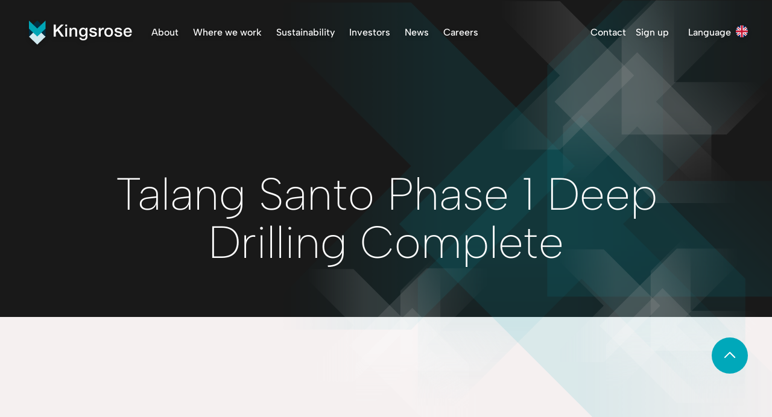

--- FILE ---
content_type: text/html; charset=UTF-8
request_url: https://www.kingsrose.com/news/talang-santo-phase-1-deep-drilling-complete
body_size: 27079
content:
<!DOCTYPE html>
<html class="relative z-0" lang="en-US">
	<head>
		<meta http-equiv="X-UA-Compatible" content="IE=edge"/>
		<meta charset="utf-8"/>
		<meta name="viewport" content="width=device-width, initial-scale=1.0, maximum-scale=1.0, user-scalable=no, viewport-fit=cover"/>
		<meta name="referrer" content="origin-when-cross-origin"/>

		<link rel="icon" type="image/png" href="favicon.ico">
		<link async rel="stylesheet" href="https://cdn.plyr.io/3.6.12/plyr.css"/>

		<link rel="stylesheet" href="https://unpkg.com/flickity@2/dist/flickity.min.css">
		<script src="https://unpkg.com/flickity@2/dist/flickity.pkgd.js"></script>

		<link href="https://www.kingsrose.com/dist/css/app.d8df0c7e3a0b37283eb2.css" rel="stylesheet">

		<style>
			@font-face {
				font-family: "AlbertSans";
				src: url("/fonts/AlbertSans/AlbertSans-Bold.woff2") format("woff2");
				src: url("/fonts/AlbertSans/AlbertSans-Bold.woff") format("woff");
				font-style: normal;
				font-display: swap;
				font-weight: 700;
			}

			@font-face {
				font-family: "AlbertSans";
				src: url("/AlbertSans/AlbertSans-ExtraLight.woff2") format("woff2");
				src: url("/fonts/AlbertSans/AlbertSans-ExtraLight.woff") format("woff");
				font-style: normal;
				font-display: swap;
				font-weight: 200;
			}

			@font-face {
				font-family: "AlbertSans";
				src: url("/fonts/AlbertSans/AlbertSans-Light.woff2") format("woff2");
				src: url("/fonts/AlbertSans/AlbertSans-Light.woff") format("woff");
				font-style: normal;
				font-display: swap;
				font-weight: 300;
			}
			@font-face {
				font-family: "AlbertSans";
				src: url("/fonts/AlbertSans/AlbertSans-Medium.woff2") format("woff2");
				src: url("/fonts/AlbertSans/AlbertSans-Medium.woff") format("woff");
				font-style: normal;
				font-display: swap;
				font-weight: 500;
			}
		</style>

	<title>Kingsrose | Talang Santo Phase 1 Deep Drilling Complete</title>
<script>window.dataLayer = window.dataLayer || [];
function gtag(){dataLayer.push(arguments)};
gtag('js', new Date());
gtag('config', 'G-CMXDDLZJWS', {'send_page_view': true,'anonymize_ip': false,'link_attribution': false,'allow_display_features': false});
</script><meta name="generator" content="SEOmatic">
<meta name="keywords" content="Kingsrose, Exploration, minerals, copper, PGE">
<meta name="description" content="Kingsrose are on a mission to unearth vital mineral deposits that will help drive the world’s energy revolution and develop these resources as a force for…">
<meta name="referrer" content="no-referrer-when-downgrade">
<meta name="robots" content="all">
<meta content="Kingsrose Norge" property="fb:profile_id">
<meta content="en_GB" property="og:locale">
<meta content="fi_FI" property="og:locale:alternate">
<meta content="nb_NO" property="og:locale:alternate">
<meta content="Kingsrose" property="og:site_name">
<meta content="website" property="og:type">
<meta content="https://www.kingsrose.com/news/talang-santo-phase-1-deep-drilling-complete" property="og:url">
<meta content="Talang Santo Phase 1 Deep Drilling Complete" property="og:title">
<meta content="Kingsrose are on a mission to unearth vital mineral deposits that will help drive the world’s energy revolution and develop these resources as a force for…" property="og:description">
<meta content="https://www.kingsrose.com/images/_1200x630_crop_center-center_82_none/kingsrose-seo-img.png?mtime=1716361411" property="og:image">
<meta content="1200" property="og:image:width">
<meta content="630" property="og:image:height">
<meta content="Responsible Exploration Focused on Discovery" property="og:image:alt">
<meta name="twitter:card" content="summary_large_image">
<meta name="twitter:site" content="@KRM">
<meta name="twitter:creator" content="@KRM">
<meta name="twitter:title" content="Talang Santo Phase 1 Deep Drilling Complete">
<meta name="twitter:description" content="Kingsrose are on a mission to unearth vital mineral deposits that will help drive the world’s energy revolution and develop these resources as a force for…">
<meta name="twitter:image" content="https://www.kingsrose.com/images/_1200x630_crop_center-center_82_none/kingsrose-seo-img.png?mtime=1716361411">
<meta name="twitter:image:width" content="1200">
<meta name="twitter:image:height" content="630">
<meta name="twitter:image:alt" content="Responsible Exploration Focused on Discovery">
<meta name="google-site-verification" content="w1yBFuoAfxbzy-sliPL6K6xIVznhv8l5N5N2q21ggUM">
<link href="https://www.kingsrose.com/news/talang-santo-phase-1-deep-drilling-complete" rel="canonical">
<link href="https://www.kingsrose.com/" rel="home">
<link type="text/plain" href="https://www.kingsrose.com/humans.txt" rel="author">
<link href="https://www.kingsrose.com/fi/uutiset/talang-santo-phase-1-deep-drilling-complete" rel="alternate" hreflang="fi-fi">
<link href="https://www.kingsrose.com/no/nyheter/talang-santo-phase-1-deep-drilling-complete" rel="alternate" hreflang="nb-no">
<link href="https://www.kingsrose.com/news/talang-santo-phase-1-deep-drilling-complete" rel="alternate" hreflang="x-default">
<link href="https://www.kingsrose.com/news/talang-santo-phase-1-deep-drilling-complete" rel="alternate" hreflang="en-gb"></head>
	<body class="ltr bg-grey"><script async src="https://www.googletagmanager.com/gtag/js?id=G-CMXDDLZJWS"></script>

		<main class="main contents bg-grey">
			<div class="overlay z-40 relative" style="opacity: 0"></div>
						
<div class="text-text z-[1000] signup-btn right-0 hidden md:grid nav-fade-long bottom-0 nav-delay content-center fixed">
	<div id="signup" class="relative mb-5 mt-3 md:mr-5">					</a>
</div></div><nav class="relative z-[999]">
<div class="xl:hidden">
	<div class="fixed overflow-y-scroll flex hidden mobile-nav bg-dark top-0 h-full z-[9999999] w-full flex-col">

	<div class="absolute inset-0 overflow-hidden h-screen opacity-5 "><svg class="ml-[-10px] mr-[-10px] mb-[-10px] mt-[-10px]" xmlns="http://www.w3.org/2000/svg" width="3752.023" height="1828.666" viewbox="0 0 3752.023 1828.666">
	<g id="Group_167268" data-name="Group 167268" transform="translate(3843.016 653.279)" style="mix-blend-mode: overlay;isolation: isolate">
		<path class="transition-all duration-200 hover:fill-[white] fill-[#ffffff00]" id="Path_9375" data-name="Path 9375" d="M-709.844,282.454-839.05,350.018V214.89Z" transform="translate(228.763 11.226)" fill="none" stroke="#fff" stroke-miterlimit="10" stroke-width="1.25"/>
		<path class="transition-all duration-200 hover:fill-[white] fill-[#ffffff00]" id="Path_9376" data-name="Path 9376" d="M-1143.494,620.494l-129.194,67.564h-.012V552.93h.012Z" transform="translate(145.575 78.57)" fill="none" stroke="#fff" stroke-miterlimit="10" stroke-width="1.25"/>
		<path class="transition-all duration-200 hover:fill-[white] fill-[#ffffff00]" id="Path_9377" data-name="Path 9377" d="M-1251.9,564.154l-129.207,67.564V496.59Z" transform="translate(124.779 67.346)" fill="none" stroke="#fff" stroke-miterlimit="10" stroke-width="1.25"/>
		<path class="transition-all duration-200 hover:fill-[white] fill-[#ffffff00]" id="Path_9378" data-name="Path 9378" d="M-1360.314,507.814l-129.206,67.564V440.25Z" transform="translate(103.982 56.122)" fill="none" stroke="#fff" stroke-miterlimit="10" stroke-width="1.25"/>
		<path class="transition-all duration-200 hover:fill-[white] fill-[#ffffff00]" id="Path_9379" data-name="Path 9379" d="M-1360.314,282.454l-129.206,67.564V214.89Z" transform="translate(103.982 11.226)" fill="none" stroke="#fff" stroke-miterlimit="10" stroke-width="1.25"/>
		<path class="transition-all duration-200 hover:fill-[white] fill-[#ffffff00]" id="Path_9380" data-name="Path 9380" d="M-1360.314,395.134-1489.52,462.7V327.57Z" transform="translate(103.982 33.674)" fill="none" stroke="#fff" stroke-miterlimit="10" stroke-width="1.25"/>
		<path class="transition-all duration-200 hover:fill-[white] fill-[#ffffff00]" id="Path_9381" data-name="Path 9381" d="M-926.664,507.814l-129.206,67.564V440.25Z" transform="translate(187.17 56.122)" fill="none" stroke="#fff" stroke-miterlimit="10" stroke-width="1.25"/>
		<path class="transition-all duration-200 hover:fill-[white] fill-[#ffffff00]" id="Path_9382" data-name="Path 9382" d="M-818.254,451.474-947.46,519.038V383.91Z" transform="translate(207.967 44.898)" fill="none" stroke="#fff" stroke-miterlimit="10" stroke-width="1.25"/>
		<path class="transition-all duration-200 hover:fill-[white] fill-[#ffffff00]" id="Path_9383" data-name="Path 9383" d="M-1035.073,564.154l-129.207,67.564V496.59Z" transform="translate(166.374 67.346)" fill="none" stroke="#fff" stroke-miterlimit="10" stroke-width="1.25"/>
		<path class="transition-all duration-200 hover:fill-[white] fill-[#ffffff00]" id="Path_9385" data-name="Path 9385" d="M-493.023,395.134-622.23,462.7V327.57Z" transform="translate(270.356 33.674)" fill="none" stroke="#fff" stroke-miterlimit="10" stroke-width="1.25"/>
		<path class="transition-all duration-200 hover:fill-[white] fill-[#ffffff00]" id="Path_9386" data-name="Path 9386" d="M-601.434,451.474-730.64,519.038V383.91Z" transform="translate(249.559 44.898)" fill="none" stroke="#fff" stroke-miterlimit="10" stroke-width="1.25"/>
		<path class="transition-all duration-200 hover:fill-[white] fill-[#ffffff00]" id="Path_9387" data-name="Path 9387" d="M-709.844,507.814-839.05,575.378V440.25Z" transform="translate(228.763 56.122)" fill="none" stroke="#fff" stroke-miterlimit="10" stroke-width="1.25"/>
		<path class="transition-all duration-200 hover:fill-[white] fill-[#ffffff00]" id="Path_9388" data-name="Path 9388" d="M-1468.724,564.154l-129.206,67.564V496.59Z" transform="translate(83.186 67.346)" fill="none" stroke="#fff" stroke-miterlimit="10" stroke-width="1.25"/>
		<path class="transition-all duration-200 hover:fill-[white] fill-[#ffffff00]" id="Path_9389" data-name="Path 9389" d="M-1468.724,451.474l-129.206,67.564V383.91Z" transform="translate(83.186 44.898)" fill="none" stroke="#fff" stroke-miterlimit="10" stroke-width="1.25"/>
		<path class="transition-all duration-200 hover:fill-[white] fill-[#ffffff00]" id="Path_9390" data-name="Path 9390" d="M-1251.9,451.474l-129.207,67.564V383.91Z" transform="translate(124.779 44.898)" fill="none" stroke="#fff" stroke-miterlimit="10" stroke-width="1.25"/>
		<path class="transition-all duration-200 hover:fill-[white] fill-[#ffffff00]" id="Path_9394" data-name="Path 9394" d="M-1251.9,214.89V350.018l-129.207-67.564Z" transform="translate(124.779 11.226)" fill="none" stroke="#fff" stroke-miterlimit="10" stroke-width="1.25"/>
		<path class="transition-all duration-200 hover:fill-[white] fill-[#ffffff00]" id="Path_9395" data-name="Path 9395" d="M-1143.484,383.91V519.038h-.012l-129.194-67.564L-1143.5,383.91Z" transform="translate(145.577 44.898)" fill="none" stroke="#fff" stroke-miterlimit="10" stroke-width="1.25"/>
		<path class="transition-all duration-200 hover:fill-[white] fill-[#ffffff00]" id="Path_9396" data-name="Path 9396" d="M-1035.073,327.57V462.7l-129.207-67.564Z" transform="translate(166.374 33.674)" fill="none" stroke="#fff" stroke-miterlimit="10" stroke-width="1.25"/>
		<path class="transition-all duration-200 hover:fill-[white] fill-[#ffffff00]" id="Path_9397" data-name="Path 9397" d="M-1035.073,214.89V350.018l-129.207-67.564Z" transform="translate(166.374 11.226)" fill="none" stroke="#fff" stroke-miterlimit="10" stroke-width="1.25"/>
		<path class="transition-all duration-200 hover:fill-[white] fill-[#ffffff00]" id="Path_9398" data-name="Path 9398" d="M-1685.543,665.61V800.738l-129.207-67.564Z" transform="translate(41.593 101.018)" fill="none" stroke="#fff" stroke-miterlimit="10" stroke-width="1.25"/>
		<path class="transition-all duration-200 hover:fill-[white] fill-[#ffffff00]" id="Path_9399" data-name="Path 9399" d="M-1685.543,451.474l-129.207,67.564V383.91Z" transform="translate(41.593 44.898)" fill="none" stroke="#fff" stroke-miterlimit="10" stroke-width="1.25"/>
		<path class="transition-all duration-200 hover:fill-[white] fill-[#ffffff00]" id="Path_9400" data-name="Path 9400" d="M-1685.543,564.154l-129.207,67.564V496.59Z" transform="translate(41.593 67.346)" fill="none" stroke="#fff" stroke-miterlimit="10" stroke-width="1.25"/>
		<path class="transition-all duration-200 hover:fill-[white] fill-[#ffffff00]" id="Path_9401" data-name="Path 9401" d="M-1360.314,834.63V969.746l-129.206-67.552Z" transform="translate(103.982 134.69)" fill="none" stroke="#fff" stroke-miterlimit="10" stroke-width="1.25"/>
		<path class="transition-all duration-200 hover:fill-[white] fill-[#ffffff00]" id="Path_9402" data-name="Path 9402" d="M-1143.494,958.522v.012l-129.194,69.878h-.012V890.97h.012Z" transform="translate(145.575 145.914)" fill="none" stroke="#fff" stroke-miterlimit="10" stroke-width="1.25"/>
		<path class="transition-all duration-200 hover:fill-[white] fill-[#ffffff00]" id="Path_9403" data-name="Path 9403" d="M-1468.724,902.194l-129.206,67.552V834.63Z" transform="translate(83.186 134.69)" fill="none" stroke="#fff" stroke-miterlimit="10" stroke-width="1.25"/>
		<path class="transition-all duration-200 hover:fill-[white] fill-[#ffffff00]" id="Path_9404" data-name="Path 9404" d="M-1035.073,902.194l-129.207,67.552V834.63Z" transform="translate(166.374 134.69)" fill="none" stroke="#fff" stroke-miterlimit="10" stroke-width="1.25"/>
		<path class="transition-all duration-200 hover:fill-[white] fill-[#ffffff00]" id="Path_9405" data-name="Path 9405" d="M-1902.363,327.57V462.7l-129.207-67.564Z" transform="translate(0 33.674)" fill="none" stroke="#fff" stroke-miterlimit="10" stroke-width="1.25"/>
		<path class="transition-all duration-200 hover:fill-[white] fill-[#ffffff00]" id="Path_9407" data-name="Path 9407" d="M-601.434,789.514-730.64,857.078V721.95Z" transform="translate(249.559 112.242)" fill="none" stroke="#fff" stroke-miterlimit="10" stroke-width="1.25"/>
		<path class="transition-all duration-200 hover:fill-[white] fill-[#ffffff00]" id="Path_9408" data-name="Path 9408" d="M-601.434,676.834-730.64,744.4V609.27Z" transform="translate(249.559 89.794)" fill="none" stroke="#fff" stroke-miterlimit="10" stroke-width="1.25"/>
		<path class="transition-all duration-200 hover:fill-[white] fill-[#ffffff00]" id="Path_9409" data-name="Path 9409" d="M-709.844,845.854-839.05,913.418V778.29Z" transform="translate(228.763 123.466)" fill="none" stroke="#fff" stroke-miterlimit="10" stroke-width="1.25"/>
		<path class="transition-all duration-200 hover:fill-[white] fill-[#ffffff00]" id="Path_9410" data-name="Path 9410" d="M-818.254,902.194-947.46,969.746V834.63Z" transform="translate(207.967 134.69)" fill="none" stroke="#fff" stroke-miterlimit="10" stroke-width="1.25"/>
		<path class="transition-all duration-200 hover:fill-[white] fill-[#ffffff00]" id="Path_9411" data-name="Path 9411" d="M-493.023,620.494-622.23,688.058V552.93Z" transform="translate(270.356 78.57)" fill="none" stroke="#fff" stroke-miterlimit="10" stroke-width="1.25"/>
		<path class="transition-all duration-200 hover:fill-[white] fill-[#ffffff00]" id="Path_9412" data-name="Path 9412" d="M-384.613,564.154-513.82,631.718V496.59Z" transform="translate(291.152 67.346)" fill="none" stroke="#fff" stroke-miterlimit="10" stroke-width="1.25"/>
		<path class="transition-all duration-200 hover:fill-[white] fill-[#ffffff00]" id="Path_9413" data-name="Path 9413" d="M-1577.133,620.494l-129.207,67.564V552.93Z" transform="translate(62.389 78.57)" fill="none" stroke="#fff" stroke-miterlimit="10" stroke-width="1.25"/>
		<path class="transition-all duration-200 hover:fill-[white] fill-[#ffffff00]" id="Path_9414" data-name="Path 9414" d="M-1577.133,507.814l-129.207,67.564V440.25Z" transform="translate(62.389 56.122)" fill="none" stroke="#fff" stroke-miterlimit="10" stroke-width="1.25"/>
		<path class="transition-all duration-200 hover:fill-[white] fill-[#ffffff00]" id="Path_9415" data-name="Path 9415" d="M-1143.494,845.854l-129.194,67.564h-.012V778.29h.012Z" transform="translate(145.575 123.466)" fill="none" stroke="#fff" stroke-miterlimit="10" stroke-width="1.25"/>
		<path class="transition-all duration-200 hover:fill-[white] fill-[#ffffff00]" id="Path_9417" data-name="Path 9417" d="M-493.023,507.814-622.23,575.378V440.25Z" transform="translate(270.356 56.122)" fill="none" stroke="#fff" stroke-miterlimit="10" stroke-width="1.25"/>
		<path class="transition-all duration-200 hover:fill-[white] fill-[#ffffff00]" id="Path_9418" data-name="Path 9418" d="M-601.434,564.154-730.64,631.718V496.59Z" transform="translate(249.559 67.346)" fill="none" stroke="#fff" stroke-miterlimit="10" stroke-width="1.25"/>
		<path class="transition-all duration-200 hover:fill-[white] fill-[#ffffff00]" id="Path_9419" data-name="Path 9419" d="M-818.254,789.514-947.46,857.078V721.95Z" transform="translate(207.967 112.242)" fill="none" stroke="#fff" stroke-miterlimit="10" stroke-width="1.25"/>
		<path class="transition-all duration-200 hover:fill-[white] fill-[#ffffff00]" id="Path_9420" data-name="Path 9420" d="M-1902.363,552.93V688.058l-129.207-67.564Z" transform="translate(0 78.57)" fill="none" stroke="#fff" stroke-miterlimit="10" stroke-width="1.25"/>
		<path class="transition-all duration-200 hover:fill-[white] fill-[#ffffff00]" id="Path_9421" data-name="Path 9421" d="M-493.023,834.63V969.746L-622.23,902.194Z" transform="translate(270.356 134.69)" fill="none" stroke="#fff" stroke-miterlimit="10" stroke-width="1.25"/>
		<path class="transition-all duration-200 hover:fill-[white] fill-[#ffffff00]" id="Path_9422" data-name="Path 9422" d="M-601.434,890.97v137.443L-730.64,958.522Z" transform="translate(249.559 145.914)" fill="none" stroke="#fff" stroke-miterlimit="10" stroke-width="1.25"/>
		<path class="transition-all duration-200 hover:fill-[white] fill-[#ffffff00]" id="Path_9423" data-name="Path 9423" d="M-1902.363,665.61V800.726l-129.207-67.552Z" transform="translate(0 101.018)" fill="none" stroke="#fff" stroke-miterlimit="10" stroke-width="1.25"/>
		<path class="transition-all duration-200 hover:fill-[white] fill-[#ffffff00]" id="Path_9424" data-name="Path 9424" d="M-1685.543,890.97v137.443l-129.207-69.891Z" transform="translate(41.593 145.914)" fill="none" stroke="#fff" stroke-miterlimit="10" stroke-width="1.25"/>
		<path class="transition-all duration-200 hover:fill-[white] fill-[#ffffff00]" id="Path_9425" data-name="Path 9425" d="M-1793.953,845.854l-129.206,67.564V778.29Z" transform="translate(20.796 123.466)" fill="none" stroke="#fff" stroke-miterlimit="10" stroke-width="1.25"/>
		<path class="transition-all duration-200 hover:fill-[white] fill-[#ffffff00]" id="Path_9427" data-name="Path 9427" d="M-709.844,271.23V406.358L-839.05,338.794Z" transform="translate(228.763 22.45)" fill="none" stroke="#fff" stroke-miterlimit="10" stroke-width="1.25"/>
		<path class="transition-all duration-200 hover:fill-[white] fill-[#ffffff00]" id="Path_9429" data-name="Path 9429" d="M-1251.9,552.93V688.058l-129.207-67.564Z" transform="translate(124.779 78.57)" fill="none" stroke="#fff" stroke-miterlimit="10" stroke-width="1.25"/>
		<path class="transition-all duration-200 hover:fill-[white] fill-[#ffffff00]" id="Path_9430" data-name="Path 9430" d="M-1360.314,496.59V631.718l-129.206-67.564Z" transform="translate(103.982 67.346)" fill="none" stroke="#fff" stroke-miterlimit="10" stroke-width="1.25"/>
		<path class="transition-all duration-200 hover:fill-[white] fill-[#ffffff00]" id="Path_9431" data-name="Path 9431" d="M-709.844,395.134-839.05,462.7V327.57Z" transform="translate(228.763 33.674)" fill="none" stroke="#fff" stroke-miterlimit="10" stroke-width="1.25"/>
		<path class="transition-all duration-200 hover:fill-[white] fill-[#ffffff00]" id="Path_9432" data-name="Path 9432" d="M-1035.073,552.93V688.058l-129.207-67.564Z" transform="translate(166.374 78.57)" fill="none" stroke="#fff" stroke-miterlimit="10" stroke-width="1.25"/>
		<path class="transition-all duration-200 hover:fill-[white] fill-[#ffffff00]" id="Path_9433" data-name="Path 9433" d="M-926.664,496.59V631.718l-129.206-67.564Z" transform="translate(187.17 67.346)" fill="none" stroke="#fff" stroke-miterlimit="10" stroke-width="1.25"/>
		<path class="transition-all duration-200 hover:fill-[white] fill-[#ffffff00]" id="Path_9434" data-name="Path 9434" d="M-926.664,620.494l-129.206,67.564V552.93Z" transform="translate(187.17 78.57)" fill="none" stroke="#fff" stroke-miterlimit="10" stroke-width="1.25"/>
		<path class="transition-all duration-200 hover:fill-[white] fill-[#ffffff00]" id="Path_9435" data-name="Path 9435" d="M-601.434,338.794-730.64,406.358V271.23Z" transform="translate(249.559 22.45)" fill="none" stroke="#fff" stroke-miterlimit="10" stroke-width="1.25"/>
		<path class="transition-all duration-200 hover:fill-[white] fill-[#ffffff00]" id="Path_9436" data-name="Path 9436" d="M-818.254,564.154-947.46,631.718V496.59Z" transform="translate(207.967 67.346)" fill="none" stroke="#fff" stroke-miterlimit="10" stroke-width="1.25"/>
		<path class="transition-all duration-200 hover:fill-[white] fill-[#ffffff00]" id="Path_9437" data-name="Path 9437" d="M-601.434,214.89V350.018L-730.64,282.454Z" transform="translate(249.559 11.226)" fill="none" stroke="#fff" stroke-miterlimit="10" stroke-width="1.25"/>
		<path class="transition-all duration-200 hover:fill-[white] fill-[#ffffff00]" id="Path_9441" data-name="Path 9441" d="M-818.254,676.834-947.46,744.4V609.27Z" transform="translate(207.967 89.794)" fill="none" stroke="#fff" stroke-miterlimit="10" stroke-width="1.25"/>
		<path class="transition-all duration-200 hover:fill-[white] fill-[#ffffff00]" id="Path_9442" data-name="Path 9442" d="M-1577.133,282.454l-129.207,67.564V214.89Z" transform="translate(62.389 11.226)" fill="none" stroke="#fff" stroke-miterlimit="10" stroke-width="1.25"/>
		<path class="transition-all duration-200 hover:fill-[white] fill-[#ffffff00]" id="Path_9443" data-name="Path 9443" d="M-1360.314,620.494l-129.206,67.564V552.93Z" transform="translate(103.982 78.57)" fill="none" stroke="#fff" stroke-miterlimit="10" stroke-width="1.25"/>
		<path class="transition-all duration-200 hover:fill-[white] fill-[#ffffff00]" id="Path_9444" data-name="Path 9444" d="M-1577.133,271.23V406.358l-129.207-67.564Z" transform="translate(62.389 22.45)" fill="none" stroke="#fff" stroke-miterlimit="10" stroke-width="1.25"/>
		<path class="transition-all duration-200 hover:fill-[white] fill-[#ffffff00]" id="Path_9445" data-name="Path 9445" d="M-1468.724,338.794l-129.206,67.564V271.23Z" transform="translate(83.186 22.45)" fill="none" stroke="#fff" stroke-miterlimit="10" stroke-width="1.25"/>
		<path class="transition-all duration-200 hover:fill-[white] fill-[#ffffff00]" id="Path_9446" data-name="Path 9446" d="M-1468.724,552.93V688.058l-129.206-67.564Z" transform="translate(83.186 78.57)" fill="none" stroke="#fff" stroke-miterlimit="10" stroke-width="1.25"/>
		<path class="transition-all duration-200 hover:fill-[white] fill-[#ffffff00]" id="Path_9447" data-name="Path 9447" d="M-1035.073,676.834-1164.28,744.4V609.27Z" transform="translate(166.374 89.794)" fill="none" stroke="#fff" stroke-miterlimit="10" stroke-width="1.25"/>
		<path class="transition-all duration-200 hover:fill-[white] fill-[#ffffff00]" id="Path_9448" data-name="Path 9448" d="M-1035.073,665.61V800.738l-129.207-67.564Z" transform="translate(166.374 101.018)" fill="none" stroke="#fff" stroke-miterlimit="10" stroke-width="1.25"/>
		<path class="transition-all duration-200 hover:fill-[white] fill-[#ffffff00]" id="Path_9449" data-name="Path 9449" d="M-926.664,733.174l-129.206,67.564V665.61Z" transform="translate(187.17 101.018)" fill="none" stroke="#fff" stroke-miterlimit="10" stroke-width="1.25"/>
		<path class="transition-all duration-200 hover:fill-[white] fill-[#ffffff00]" id="Path_9450" data-name="Path 9450" d="M-1360.314,609.27V744.4l-129.206-67.564Z" transform="translate(103.982 89.794)" fill="none" stroke="#fff" stroke-miterlimit="10" stroke-width="1.25"/>
		<path class="transition-all duration-200 hover:fill-[white] fill-[#ffffff00]" id="Path_9451" data-name="Path 9451" d="M-1251.9,676.834-1381.11,744.4V609.27Z" transform="translate(124.779 89.794)" fill="none" stroke="#fff" stroke-miterlimit="10" stroke-width="1.25"/>
		<path class="transition-all duration-200 hover:fill-[white] fill-[#ffffff00]" id="Path_9452" data-name="Path 9452" d="M-1251.9,665.61V800.726l-129.207-67.552Z" transform="translate(124.779 101.018)" fill="none" stroke="#fff" stroke-miterlimit="10" stroke-width="1.25"/>
		<path class="transition-all duration-200 hover:fill-[white] fill-[#ffffff00]" id="Path_9453" data-name="Path 9453" d="M-1143.494,733.174l-129.194,67.564h-.012V665.61h.012Z" transform="translate(145.575 101.018)" fill="none" stroke="#fff" stroke-miterlimit="10" stroke-width="1.25"/>
		<path class="transition-all duration-200 hover:fill-[white] fill-[#ffffff00]" id="Path_9455" data-name="Path 9455" d="M-1360.314,271.23V406.358l-129.206-67.564Z" transform="translate(103.982 22.45)" fill="none" stroke="#fff" stroke-miterlimit="10" stroke-width="1.25"/>
		<path class="transition-all duration-200 hover:fill-[white] fill-[#ffffff00]" id="Path_9456" data-name="Path 9456" d="M-1360.314,383.91V519.038l-129.206-67.564Z" transform="translate(103.982 44.898)" fill="none" stroke="#fff" stroke-miterlimit="10" stroke-width="1.25"/>
		<path class="transition-all duration-200 hover:fill-[white] fill-[#ffffff00]" id="Path_9457" data-name="Path 9457" d="M-1143.484,496.59V631.718h-.012l-129.194-67.564L-1143.5,496.59Z" transform="translate(145.577 67.346)" fill="none" stroke="#fff" stroke-miterlimit="10" stroke-width="1.25"/>
		<path class="transition-all duration-200 hover:fill-[white] fill-[#ffffff00]" id="Path_9458" data-name="Path 9458" d="M-1251.9,327.57V462.7l-129.207-67.564Z" transform="translate(124.779 33.674)" fill="none" stroke="#fff" stroke-miterlimit="10" stroke-width="1.25"/>
		<path class="transition-all duration-200 hover:fill-[white] fill-[#ffffff00]" id="Path_9460" data-name="Path 9460" d="M-1468.724,214.89V350.018l-129.206-67.564Z" transform="translate(83.186 11.226)" fill="none" stroke="#fff" stroke-miterlimit="10" stroke-width="1.25"/>
		<path class="transition-all duration-200 hover:fill-[white] fill-[#ffffff00]" id="Path_9461" data-name="Path 9461" d="M-1468.724,440.25V575.378l-129.206-67.564Z" transform="translate(83.186 56.122)" fill="none" stroke="#fff" stroke-miterlimit="10" stroke-width="1.25"/>
		<path class="transition-all duration-200 hover:fill-[white] fill-[#ffffff00]" id="Path_9462" data-name="Path 9462" d="M-1468.724,327.57V462.7l-129.206-67.564Z" transform="translate(83.186 33.674)" fill="none" stroke="#fff" stroke-miterlimit="10" stroke-width="1.25"/>
		<path class="transition-all duration-200 hover:fill-[white] fill-[#ffffff00]" id="Path_9463" data-name="Path 9463" d="M-926.664,383.91V519.038l-129.206-67.564Z" transform="translate(187.17 44.898)" fill="none" stroke="#fff" stroke-miterlimit="10" stroke-width="1.25"/>
		<path class="transition-all duration-200 hover:fill-[white] fill-[#ffffff00]" id="Path_9464" data-name="Path 9464" d="M-818.254,327.57V462.7L-947.46,395.134Z" transform="translate(207.967 33.674)" fill="none" stroke="#fff" stroke-miterlimit="10" stroke-width="1.25"/>
		<path class="transition-all duration-200 hover:fill-[white] fill-[#ffffff00]" id="Path_9465" data-name="Path 9465" d="M-1035.073,440.25V575.378l-129.207-67.564Z" transform="translate(166.374 56.122)" fill="none" stroke="#fff" stroke-miterlimit="10" stroke-width="1.25"/>
		<path class="transition-all duration-200 hover:fill-[white] fill-[#ffffff00]" id="Path_9468" data-name="Path 9468" d="M-926.664,395.134-1055.87,462.7V327.57Z" transform="translate(187.17 33.674)" fill="none" stroke="#fff" stroke-miterlimit="10" stroke-width="1.25"/>
		<path class="transition-all duration-200 hover:fill-[white] fill-[#ffffff00]" id="Path_9470" data-name="Path 9470" d="M-1251.9,440.25V575.378l-129.207-67.564Z" transform="translate(124.779 56.122)" fill="none" stroke="#fff" stroke-miterlimit="10" stroke-width="1.25"/>
		<path class="transition-all duration-200 hover:fill-[white] fill-[#ffffff00]" id="Path_9471" data-name="Path 9471" d="M-818.254,338.794-947.46,406.358V271.23Z" transform="translate(207.967 22.45)" fill="none" stroke="#fff" stroke-miterlimit="10" stroke-width="1.25"/>
		<path class="transition-all duration-200 hover:fill-[white] fill-[#ffffff00]" id="Path_9472" data-name="Path 9472" d="M-1143.494,507.814l-129.194,67.564h-.012V440.25h.012Z" transform="translate(145.575 56.122)" fill="none" stroke="#fff" stroke-miterlimit="10" stroke-width="1.25"/>
		<path class="transition-all duration-200 hover:fill-[white] fill-[#ffffff00]" id="Path_9473" data-name="Path 9473" d="M-1035.073,451.474l-129.207,67.564V383.91Z" transform="translate(166.374 44.898)" fill="none" stroke="#fff" stroke-miterlimit="10" stroke-width="1.25"/>
		<path class="transition-all duration-200 hover:fill-[white] fill-[#ffffff00]" id="Path_9474" data-name="Path 9474" d="M-818.254,214.89V350.018L-947.46,282.454Z" transform="translate(207.967 11.226)" fill="none" stroke="#fff" stroke-miterlimit="10" stroke-width="1.25"/>
		<path class="transition-all duration-200 hover:fill-[white] fill-[#ffffff00]" id="Path_9476" data-name="Path 9476" d="M-1143.494,395.134-1272.688,462.7h-.012V327.57h.012Z" transform="translate(145.575 33.674)" fill="none" stroke="#fff" stroke-miterlimit="10" stroke-width="1.25"/>
		<path class="transition-all duration-200 hover:fill-[white] fill-[#ffffff00]" id="Path_9477" data-name="Path 9477" d="M-1035.073,338.794l-129.207,67.564V271.23Z" transform="translate(166.374 22.45)" fill="none" stroke="#fff" stroke-miterlimit="10" stroke-width="1.25"/>
		<path class="transition-all duration-200 hover:fill-[white] fill-[#ffffff00]" id="Path_9478" data-name="Path 9478" d="M-926.664,271.23V406.358l-129.206-67.564Z" transform="translate(187.17 22.45)" fill="none" stroke="#fff" stroke-miterlimit="10" stroke-width="1.25"/>
		<path class="transition-all duration-200 hover:fill-[white] fill-[#ffffff00]" id="Path_9479" data-name="Path 9479" d="M-926.664,282.454l-129.206,67.564V214.89Z" transform="translate(187.17 11.226)" fill="none" stroke="#fff" stroke-miterlimit="10" stroke-width="1.25"/>
		<path class="transition-all duration-200 hover:fill-[white] fill-[#ffffff00]" id="Path_9480" data-name="Path 9480" d="M-1143.484,271.23V406.358h-.012l-129.194-67.564Z" transform="translate(145.577 22.45)" fill="none" stroke="#fff" stroke-miterlimit="10" stroke-width="1.25"/>
		<path class="transition-all duration-200 hover:fill-[white] fill-[#ffffff00]" id="Path_9481" data-name="Path 9481" d="M-1143.484,282.454l-129.206,67.564V214.89Z" transform="translate(145.577 11.226)" fill="none" stroke="#fff" stroke-miterlimit="10" stroke-width="1.25"/>
		<path class="transition-all duration-200 hover:fill-[white] fill-[#ffffff00]" id="Path_9482" data-name="Path 9482" d="M-1251.9,338.794l-129.207,67.564V271.23Z" transform="translate(124.779 22.45)" fill="none" stroke="#fff" stroke-miterlimit="10" stroke-width="1.25"/>
		<path class="transition-all duration-200 hover:fill-[white] fill-[#ffffff00]" id="Path_9487" data-name="Path 9487" d="M-1577.133,733.174l-129.207,67.564V665.61Z" transform="translate(62.389 101.018)" fill="none" stroke="#fff" stroke-miterlimit="10" stroke-width="1.25"/>
		<path class="transition-all duration-200 hover:fill-[white] fill-[#ffffff00]" id="Path_9488" data-name="Path 9488" d="M-1577.133,721.95V857.078l-129.207-67.564Z" transform="translate(62.389 112.242)" fill="none" stroke="#fff" stroke-miterlimit="10" stroke-width="1.25"/>
		<path class="transition-all duration-200 hover:fill-[white] fill-[#ffffff00]" id="Path_9489" data-name="Path 9489" d="M-1251.9,890.97v137.443l-129.207-69.878Z" transform="translate(124.779 145.914)" fill="none" stroke="#fff" stroke-miterlimit="10" stroke-width="1.25"/>
		<path class="transition-all duration-200 hover:fill-[white] fill-[#ffffff00]" id="Path_9490" data-name="Path 9490" d="M-1793.953,383.91V519.038l-129.206-67.564Z" transform="translate(20.796 44.898)" fill="none" stroke="#fff" stroke-miterlimit="10" stroke-width="1.25"/>
		<path class="transition-all duration-200 hover:fill-[white] fill-[#ffffff00]" id="Path_9491" data-name="Path 9491" d="M-1577.133,834.63V969.746l-129.207-67.552Z" transform="translate(62.389 134.69)" fill="none" stroke="#fff" stroke-miterlimit="10" stroke-width="1.25"/>
		<path class="transition-all duration-200 hover:fill-[white] fill-[#ffffff00]" id="Path_9492" data-name="Path 9492" d="M-1360.314,845.854l-129.206,67.564V778.29Z" transform="translate(103.982 123.466)" fill="none" stroke="#fff" stroke-miterlimit="10" stroke-width="1.25"/>
		<path class="transition-all duration-200 hover:fill-[white] fill-[#ffffff00]" id="Path_9493" data-name="Path 9493" d="M-1902.363,214.89V350.018l-129.207-67.564Z" transform="translate(0 11.226)" fill="none" stroke="#fff" stroke-miterlimit="10" stroke-width="1.25"/>
		<path class="transition-all duration-200 hover:fill-[white] fill-[#ffffff00]" id="Path_9494" data-name="Path 9494" d="M-1793.953,395.134-1923.16,462.7V327.57Z" transform="translate(20.796 33.674)" fill="none" stroke="#fff" stroke-miterlimit="10" stroke-width="1.25"/>
		<path class="transition-all duration-200 hover:fill-[white] fill-[#ffffff00]" id="Path_9496" data-name="Path 9496" d="M-1035.073,890.97v137.443l-129.207-69.891Z" transform="translate(166.374 145.914)" fill="none" stroke="#fff" stroke-miterlimit="10" stroke-width="1.25"/>
		<path class="transition-all duration-200 hover:fill-[white] fill-[#ffffff00]" id="Path_9498" data-name="Path 9498" d="M-601.434,665.61V800.738L-730.64,733.174Z" transform="translate(249.559 101.018)" fill="none" stroke="#fff" stroke-miterlimit="10" stroke-width="1.25"/>
		<path class="transition-all duration-200 hover:fill-[white] fill-[#ffffff00]" id="Path_9499" data-name="Path 9499" d="M-926.664,958.522v.012l-129.206,69.878V890.97Z" transform="translate(187.17 145.914)" fill="none" stroke="#fff" stroke-miterlimit="10" stroke-width="1.25"/>
		<path class="transition-all duration-200 hover:fill-[white] fill-[#ffffff00]" id="Path_9500" data-name="Path 9500" d="M-1468.724,676.834-1597.93,744.4V609.27Z" transform="translate(83.186 89.794)" fill="none" stroke="#fff" stroke-miterlimit="10" stroke-width="1.25"/>
		<path class="transition-all duration-200 hover:fill-[white] fill-[#ffffff00]" id="Path_9501" data-name="Path 9501" d="M-1793.953,271.23V406.358l-129.206-67.564Z" transform="translate(20.796 22.45)" fill="none" stroke="#fff" stroke-miterlimit="10" stroke-width="1.25"/>
		<path class="transition-all duration-200 hover:fill-[white] fill-[#ffffff00]" id="Path_9502" data-name="Path 9502" d="M-1577.133,609.27V744.4l-129.207-67.564Z" transform="translate(62.389 89.794)" fill="none" stroke="#fff" stroke-miterlimit="10" stroke-width="1.25"/>
		<path class="transition-all duration-200 hover:fill-[white] fill-[#ffffff00]" id="Path_9503" data-name="Path 9503" d="M-1685.543,327.57V462.7l-129.207-67.564Z" transform="translate(41.593 33.674)" fill="none" stroke="#fff" stroke-miterlimit="10" stroke-width="1.25"/>
		<path class="transition-all duration-200 hover:fill-[white] fill-[#ffffff00]" id="Path_9504" data-name="Path 9504" d="M-1251.9,902.194l-129.207,67.564V834.63Z" transform="translate(124.779 134.69)" fill="none" stroke="#fff" stroke-miterlimit="10" stroke-width="1.25"/>
		<path class="transition-all duration-200 hover:fill-[white] fill-[#ffffff00]" id="Path_9505" data-name="Path 9505" d="M-1251.9,778.29V913.418l-129.207-67.564Z" transform="translate(124.779 123.466)" fill="none" stroke="#fff" stroke-miterlimit="10" stroke-width="1.25"/>
		<path class="transition-all duration-200 hover:fill-[white] fill-[#ffffff00]" id="Path_9506" data-name="Path 9506" d="M-1251.9,789.5v.012l-129.207,67.564V721.95Z" transform="translate(124.779 112.242)" fill="none" stroke="#fff" stroke-miterlimit="10" stroke-width="1.25"/>
		<path class="transition-all duration-200 hover:fill-[white] fill-[#ffffff00]" id="Path_9507" data-name="Path 9507" d="M-1360.314,733.174l-129.206,67.552V665.61Z" transform="translate(103.982 101.018)" fill="none" stroke="#fff" stroke-miterlimit="10" stroke-width="1.25"/>
		<path class="transition-all duration-200 hover:fill-[white] fill-[#ffffff00]" id="Path_9508" data-name="Path 9508" d="M-1468.724,789.5v.012l-129.206,67.564V721.95Z" transform="translate(83.186 112.242)" fill="none" stroke="#fff" stroke-miterlimit="10" stroke-width="1.25"/>
		<path class="transition-all duration-200 hover:fill-[white] fill-[#ffffff00]" id="Path_9509" data-name="Path 9509" d="M-1360.314,721.95V857.078L-1489.52,789.5Z" transform="translate(103.982 112.242)" fill="none" stroke="#fff" stroke-miterlimit="10" stroke-width="1.25"/>
		<path class="transition-all duration-200 hover:fill-[white] fill-[#ffffff00]" id="Path_9512" data-name="Path 9512" d="M-1035.073,789.514l-129.207,67.564V721.95Z" transform="translate(166.374 112.242)" fill="none" stroke="#fff" stroke-miterlimit="10" stroke-width="1.25"/>
		<path class="transition-all duration-200 hover:fill-[white] fill-[#ffffff00]" id="Path_9513" data-name="Path 9513" d="M-709.844,620.494-839.05,688.058V552.93Z" transform="translate(228.763 78.57)" fill="none" stroke="#fff" stroke-miterlimit="10" stroke-width="1.25"/>
		<path class="transition-all duration-200 hover:fill-[white] fill-[#ffffff00]" id="Path_9514" data-name="Path 9514" d="M-709.844,609.27V744.4L-839.05,676.834Z" transform="translate(228.763 89.794)" fill="none" stroke="#fff" stroke-miterlimit="10" stroke-width="1.25"/>
		<path class="transition-all duration-200 hover:fill-[white] fill-[#ffffff00]" id="Path_9515" data-name="Path 9515" d="M-709.844,733.174-839.05,800.738V665.61Z" transform="translate(228.763 101.018)" fill="none" stroke="#fff" stroke-miterlimit="10" stroke-width="1.25"/>
		<path class="transition-all duration-200 hover:fill-[white] fill-[#ffffff00]" id="Path_9516" data-name="Path 9516" d="M-1035.073,778.29V913.418l-129.207-67.564Z" transform="translate(166.374 123.466)" fill="none" stroke="#fff" stroke-miterlimit="10" stroke-width="1.25"/>
		<path class="transition-all duration-200 hover:fill-[white] fill-[#ffffff00]" id="Path_9517" data-name="Path 9517" d="M-384.613,327.57V462.7L-513.82,395.134Z" transform="translate(291.152 33.674)" fill="none" stroke="#fff" stroke-miterlimit="10" stroke-width="1.25"/>
		<path class="transition-all duration-200 hover:fill-[white] fill-[#ffffff00]" id="Path_9518" data-name="Path 9518" d="M-493.023,282.454-622.23,350.018V214.89Z" transform="translate(270.356 11.226)" fill="none" stroke="#fff" stroke-miterlimit="10" stroke-width="1.25"/>
		<path class="transition-all duration-200 hover:fill-[white] fill-[#ffffff00]" id="Path_9519" data-name="Path 9519" d="M-384.613,338.794-513.82,406.358V271.23Z" transform="translate(291.152 22.45)" fill="none" stroke="#fff" stroke-miterlimit="10" stroke-width="1.25"/>
		<path class="transition-all duration-200 hover:fill-[white] fill-[#ffffff00]" id="Path_9522" data-name="Path 9522" d="M-384.613,451.474-513.82,519.038V383.91Z" transform="translate(291.152 44.898)" fill="none" stroke="#fff" stroke-miterlimit="10" stroke-width="1.25"/>
		<path class="transition-all duration-200 hover:fill-[white] fill-[#ffffff00]" id="Path_9523" data-name="Path 9523" d="M-493.023,947.31v69.879H-622.23Z" transform="translate(270.356 157.138)" fill="none" stroke="#fff" stroke-miterlimit="10" stroke-width="1.25"/>
		<path class="transition-all duration-200 hover:fill-[white] fill-[#ffffff00]" id="Path_9524" data-name="Path 9524" d="M-384.613,890.97v137.443L-513.82,958.534Z" transform="translate(291.152 145.914)" fill="none" stroke="#fff" stroke-miterlimit="10" stroke-width="1.25"/>
		<path class="transition-all duration-200 hover:fill-[white] fill-[#ffffff00]" id="Path_9525" data-name="Path 9525" d="M-1793.953,947.3v69.891l-129.206.012,46.945-25.4Z" transform="translate(20.796 157.136)" fill="none" stroke="#fff" stroke-miterlimit="10" stroke-width="1.25"/>
		<path class="transition-all duration-200 hover:fill-[white] fill-[#ffffff00]" id="Path_9526" data-name="Path 9526" d="M-493.023,271.23V406.358L-622.23,338.794Z" transform="translate(270.356 22.45)" fill="none" stroke="#fff" stroke-miterlimit="10" stroke-width="1.25"/>
		<path class="transition-all duration-200 hover:fill-[white] fill-[#ffffff00]" id="Path_9527" data-name="Path 9527" d="M-1685.543,440.25V575.378l-129.207-67.564Z" transform="translate(41.593 56.122)" fill="none" stroke="#fff" stroke-miterlimit="10" stroke-width="1.25"/>
		<path class="transition-all duration-200 hover:fill-[white] fill-[#ffffff00]" id="Path_9528" data-name="Path 9528" d="M-601.434,552.93V688.058L-730.64,620.494Z" transform="translate(249.559 78.57)" fill="none" stroke="#fff" stroke-miterlimit="10" stroke-width="1.25"/>
		<path class="transition-all duration-200 hover:fill-[white] fill-[#ffffff00]" id="Path_9529" data-name="Path 9529" d="M-818.254,778.29V913.418L-947.46,845.854Z" transform="translate(207.967 123.466)" fill="none" stroke="#fff" stroke-miterlimit="10" stroke-width="1.25"/>
		<path class="transition-all duration-200 hover:fill-[white] fill-[#ffffff00]" id="Path_9530" data-name="Path 9530" d="M-493.023,496.59V631.718L-622.23,564.154Z" transform="translate(270.356 67.346)" fill="none" stroke="#fff" stroke-miterlimit="10" stroke-width="1.25"/>
		<path class="transition-all duration-200 hover:fill-[white] fill-[#ffffff00]" id="Path_9531" data-name="Path 9531" d="M-709.844,721.95V857.078L-839.05,789.514Z" transform="translate(228.763 112.242)" fill="none" stroke="#fff" stroke-miterlimit="10" stroke-width="1.25"/>
		<path class="transition-all duration-200 hover:fill-[white] fill-[#ffffff00]" id="Path_9532" data-name="Path 9532" d="M-384.613,214.89V350.018L-513.82,282.454Z" transform="translate(291.152 11.226)" fill="none" stroke="#fff" stroke-miterlimit="10" stroke-width="1.25"/>
		<path class="transition-all duration-200 hover:fill-[white] fill-[#ffffff00]" id="Path_9534" data-name="Path 9534" d="M-384.613,440.25V575.378L-513.82,507.814Z" transform="translate(291.152 56.122)" fill="none" stroke="#fff" stroke-miterlimit="10" stroke-width="1.25"/>
		<path class="transition-all duration-200 hover:fill-[white] fill-[#ffffff00]" id="Path_9535" data-name="Path 9535" d="M-1685.543,552.93V688.058l-129.207-67.564Z" transform="translate(41.593 78.57)" fill="none" stroke="#fff" stroke-miterlimit="10" stroke-width="1.25"/>
		<path class="transition-all duration-200 hover:fill-[white] fill-[#ffffff00]" id="Path_9536" data-name="Path 9536" d="M-926.664,834.63V969.746l-129.206-67.552Z" transform="translate(187.17 134.69)" fill="none" stroke="#fff" stroke-miterlimit="10" stroke-width="1.25"/>
		<path class="transition-all duration-200 hover:fill-[white] fill-[#ffffff00]" id="Path_9537" data-name="Path 9537" d="M-1468.724,778.29V913.418l-129.206-67.564Z" transform="translate(83.186 123.466)" fill="none" stroke="#fff" stroke-miterlimit="10" stroke-width="1.25"/>
		<path class="transition-all duration-200 hover:fill-[white] fill-[#ffffff00]" id="Path_9538" data-name="Path 9538" d="M-1143.484,834.63V969.746h-.012l-129.194-67.552L-1143.5,834.63Z" transform="translate(145.577 134.69)" fill="none" stroke="#fff" stroke-miterlimit="10" stroke-width="1.25"/>
		<path class="transition-all duration-200 hover:fill-[white] fill-[#ffffff00]" id="Path_9539" data-name="Path 9539" d="M-493.023,383.91V519.038L-622.23,451.474Z" transform="translate(270.356 44.898)" fill="none" stroke="#fff" stroke-miterlimit="10" stroke-width="1.25"/>
		<path class="transition-all duration-200 hover:fill-[white] fill-[#ffffff00]" id="Path_9540" data-name="Path 9540" d="M-818.254,440.25V575.378L-947.46,507.814Z" transform="translate(207.967 56.122)" fill="none" stroke="#fff" stroke-miterlimit="10" stroke-width="1.25"/>
		<path class="transition-all duration-200 hover:fill-[white] fill-[#ffffff00]" id="Path_9541" data-name="Path 9541" d="M-926.664,609.27V744.4l-129.206-67.564Z" transform="translate(187.17 89.794)" fill="none" stroke="#fff" stroke-miterlimit="10" stroke-width="1.25"/>
		<path class="transition-all duration-200 hover:fill-[white] fill-[#ffffff00]" id="Path_9542" data-name="Path 9542" d="M-1143.484,609.27V744.4h-.012l-129.194-67.564L-1143.5,609.27Z" transform="translate(145.577 89.794)" fill="none" stroke="#fff" stroke-miterlimit="10" stroke-width="1.25"/>
		<path class="transition-all duration-200 hover:fill-[white] fill-[#ffffff00]" id="Path_9543" data-name="Path 9543" d="M-601.434,327.57V462.7L-730.64,395.134Z" transform="translate(249.559 33.674)" fill="none" stroke="#fff" stroke-miterlimit="10" stroke-width="1.25"/>
		<path class="transition-all duration-200 hover:fill-[white] fill-[#ffffff00]" id="Path_9544" data-name="Path 9544" d="M-709.844,383.91V519.038L-839.05,451.474Z" transform="translate(228.763 44.898)" fill="none" stroke="#fff" stroke-miterlimit="10" stroke-width="1.25"/>
		<path class="transition-all duration-200 hover:fill-[white] fill-[#ffffff00]" id="Path_9545" data-name="Path 9545" d="M-1143.484,721.95V857.078h-.012l-129.194-67.564L-1143.5,721.95Z" transform="translate(145.577 112.242)" fill="none" stroke="#fff" stroke-miterlimit="10" stroke-width="1.25"/>
		<path class="transition-all duration-200 hover:fill-[white] fill-[#ffffff00]" id="Path_9546" data-name="Path 9546" d="M-926.664,721.95V857.078l-129.206-67.564Z" transform="translate(187.17 112.242)" fill="none" stroke="#fff" stroke-miterlimit="10" stroke-width="1.25"/>
		<path class="transition-all duration-200 hover:fill-[white] fill-[#ffffff00]" id="Path_9547" data-name="Path 9547" d="M-709.844,496.59V631.718L-839.05,564.154Z" transform="translate(228.763 67.346)" fill="none" stroke="#fff" stroke-miterlimit="10" stroke-width="1.25"/>
		<path class="transition-all duration-200 hover:fill-[white] fill-[#ffffff00]" id="Path_9548" data-name="Path 9548" d="M-601.434,440.25V575.378L-730.64,507.814Z" transform="translate(249.559 56.122)" fill="none" stroke="#fff" stroke-miterlimit="10" stroke-width="1.25"/>
		<path class="transition-all duration-200 hover:fill-[white] fill-[#ffffff00]" id="Path_9549" data-name="Path 9549" d="M-818.254,665.61V800.738L-947.46,733.174Z" transform="translate(207.967 101.018)" fill="none" stroke="#fff" stroke-miterlimit="10" stroke-width="1.25"/>
		<path class="transition-all duration-200 hover:fill-[white] fill-[#ffffff00]" id="Path_9550" data-name="Path 9550" d="M-1685.543,214.89V350.018l-129.207-67.564Z" transform="translate(41.593 11.226)" fill="none" stroke="#fff" stroke-miterlimit="10" stroke-width="1.25"/>
		<path class="transition-all duration-200 hover:fill-[white] fill-[#ffffff00]" id="Path_9551" data-name="Path 9551" d="M-1577.133,383.91V519.038l-129.207-67.564Z" transform="translate(62.389 44.898)" fill="none" stroke="#fff" stroke-miterlimit="10" stroke-width="1.25"/>
		<path class="transition-all duration-200 hover:fill-[white] fill-[#ffffff00]" id="Path_9552" data-name="Path 9552" d="M-1468.724,665.61V800.726l-129.206-67.552Z" transform="translate(83.186 101.018)" fill="none" stroke="#fff" stroke-miterlimit="10" stroke-width="1.25"/>
		<path class="transition-all duration-200 hover:fill-[white] fill-[#ffffff00]" id="Path_9553" data-name="Path 9553" d="M-1577.133,496.59V631.718l-129.207-67.564Z" transform="translate(62.389 67.346)" fill="none" stroke="#fff" stroke-miterlimit="10" stroke-width="1.25"/>
		<path class="transition-all duration-200 hover:fill-[white] fill-[#ffffff00]" id="Path_9554" data-name="Path 9554" d="M-709.844,947.3v69.891H-839.05Z" transform="translate(228.763 157.136)" fill="none" stroke="#fff" stroke-miterlimit="10" stroke-width="1.25"/>
		<path class="transition-all duration-200 hover:fill-[white] fill-[#ffffff00]" id="Path_9555" data-name="Path 9555" d="M-384.613,665.61V800.726L-513.82,733.174Z" transform="translate(291.152 101.018)" fill="none" stroke="#fff" stroke-miterlimit="10" stroke-width="1.25"/>
		<path class="transition-all duration-200 hover:fill-[white] fill-[#ffffff00]" id="Path_9556" data-name="Path 9556" d="M-1793.953,609.27V744.4l-129.206-67.564Z" transform="translate(20.796 89.794)" fill="none" stroke="#fff" stroke-miterlimit="10" stroke-width="1.25"/>
		<path class="transition-all duration-200 hover:fill-[white] fill-[#ffffff00]" id="Path_9557" data-name="Path 9557" d="M-1793.953,496.59V631.706l-129.206-67.552Z" transform="translate(20.796 67.346)" fill="none" stroke="#fff" stroke-miterlimit="10" stroke-width="1.25"/>
		<path class="transition-all duration-200 hover:fill-[white] fill-[#ffffff00]" id="Path_9559" data-name="Path 9559" d="M-384.613,552.93V688.058L-513.82,620.494Z" transform="translate(291.152 78.57)" fill="none" stroke="#fff" stroke-miterlimit="10" stroke-width="1.25"/>
		<path class="transition-all duration-200 hover:fill-[white] fill-[#ffffff00]" id="Path_9560" data-name="Path 9560" d="M-493.023,609.27V744.4L-622.23,676.834Z" transform="translate(270.356 89.794)" fill="none" stroke="#fff" stroke-miterlimit="10" stroke-width="1.25"/>
		<path class="transition-all duration-200 hover:fill-[white] fill-[#ffffff00]" id="Path_9561" data-name="Path 9561" d="M-601.434,778.29V913.418L-730.64,845.854Z" transform="translate(249.559 123.466)" fill="none" stroke="#fff" stroke-miterlimit="10" stroke-width="1.25"/>
		<path class="transition-all duration-200 hover:fill-[white] fill-[#ffffff00]" id="Path_9562" data-name="Path 9562" d="M-1468.724,890.97v137.443l-129.206-69.891Z" transform="translate(83.186 145.914)" fill="none" stroke="#fff" stroke-miterlimit="10" stroke-width="1.25"/>
		<path class="transition-all duration-200 hover:fill-[white] fill-[#ffffff00]" id="Path_9563" data-name="Path 9563" d="M-709.844,834.63V969.746L-839.05,902.194Z" transform="translate(228.763 134.69)" fill="none" stroke="#fff" stroke-miterlimit="10" stroke-width="1.25"/>
		<path class="transition-all duration-200 hover:fill-[white] fill-[#ffffff00]" id="Path_9564" data-name="Path 9564" d="M-1143.484,947.31v69.879H-1272.69L-1143.5,947.31Z" transform="translate(145.577 157.138)" fill="none" stroke="#fff" stroke-miterlimit="10" stroke-width="1.25"/>
		<path class="transition-all duration-200 hover:fill-[white] fill-[#ffffff00]" id="Path_9565" data-name="Path 9565" d="M-818.254,890.97v137.443L-947.46,958.522Z" transform="translate(207.967 145.914)" fill="none" stroke="#fff" stroke-miterlimit="10" stroke-width="1.25"/>
		<path class="transition-all duration-200 hover:fill-[white] fill-[#ffffff00]" id="Path_9566" data-name="Path 9566" d="M-926.664,947.31v69.879H-1055.87Z" transform="translate(187.17 157.138)" fill="none" stroke="#fff" stroke-miterlimit="10" stroke-width="1.25"/>
		<path class="transition-all duration-200 hover:fill-[white] fill-[#ffffff00]" id="Path_9567" data-name="Path 9567" d="M-1902.363,1017.19v.012l-129.207-.012V947.3Z" transform="translate(0 157.136)" fill="none" stroke="#fff" stroke-miterlimit="10" stroke-width="1.25"/>
		<path class="transition-all duration-200 hover:fill-[white] fill-[#ffffff00]" id="Path_9568" data-name="Path 9568" d="M-1902.363,564.154l-129.207,67.564V496.59Z" transform="translate(0 67.346)" fill="none" stroke="#fff" stroke-miterlimit="10" stroke-width="1.25"/>
		<path class="transition-all duration-200 hover:fill-[white] fill-[#ffffff00]" id="Path_9569" data-name="Path 9569" d="M-1685.543,1017.19H-1814.75V947.3Z" transform="translate(41.593 157.136)" fill="none" stroke="#fff" stroke-miterlimit="10" stroke-width="1.25"/>
		<path class="transition-all duration-200 hover:fill-[white] fill-[#ffffff00]" id="Path_9570" data-name="Path 9570" d="M-1685.543,902.194l-129.207,67.552V834.63Z" transform="translate(41.593 134.69)" fill="none" stroke="#fff" stroke-miterlimit="10" stroke-width="1.25"/>
		<path class="transition-all duration-200 hover:fill-[white] fill-[#ffffff00]" id="Path_9571" data-name="Path 9571" d="M-1793.953,834.63V969.746l-129.206-67.552Z" transform="translate(20.796 134.69)" fill="none" stroke="#fff" stroke-miterlimit="10" stroke-width="1.25"/>
		<path class="transition-all duration-200 hover:fill-[white] fill-[#ffffff00]" id="Path_9572" data-name="Path 9572" d="M-1902.363,778.29V913.418l-129.207-67.564Z" transform="translate(0 123.466)" fill="none" stroke="#fff" stroke-miterlimit="10" stroke-width="1.25"/>
		<path class="transition-all duration-200 hover:fill-[white] fill-[#ffffff00]" id="Path_9573" data-name="Path 9573" d="M-1902.363,676.834-2031.57,744.4V609.27Z" transform="translate(0 89.794)" fill="none" stroke="#fff" stroke-miterlimit="10" stroke-width="1.25"/>
		<path class="transition-all duration-200 hover:fill-[white] fill-[#ffffff00]" id="Path_9574" data-name="Path 9574" d="M-1902.363,789.5v.012l-129.207,67.564V721.95Z" transform="translate(0 112.242)" fill="none" stroke="#fff" stroke-miterlimit="10" stroke-width="1.25"/>
		<path class="transition-all duration-200 hover:fill-[white] fill-[#ffffff00]" id="Path_9576" data-name="Path 9576" d="M-1902.363,440.25V575.378l-129.207-67.564Z" transform="translate(0 56.122)" fill="none" stroke="#fff" stroke-miterlimit="10" stroke-width="1.25"/>
		<path class="transition-all duration-200 hover:fill-[white] fill-[#ffffff00]" id="Path_9577" data-name="Path 9577" d="M-1793.953,507.814l-129.206,67.564V440.25Z" transform="translate(20.796 56.122)" fill="none" stroke="#fff" stroke-miterlimit="10" stroke-width="1.25"/>
		<path class="transition-all duration-200 hover:fill-[white] fill-[#ffffff00]" id="Path_9578" data-name="Path 9578" d="M-601.434,1017.19H-730.64V947.3Z" transform="translate(249.559 157.136)" fill="none" stroke="#fff" stroke-miterlimit="10" stroke-width="1.25"/>
		<path class="transition-all duration-200 hover:fill-[white] fill-[#ffffff00]" id="Path_9579" data-name="Path 9579" d="M-1793.953,620.482v.012l-129.206,67.564V552.93Z" transform="translate(20.796 78.57)" fill="none" stroke="#fff" stroke-miterlimit="10" stroke-width="1.25"/>
		<path class="transition-all duration-200 hover:fill-[white] fill-[#ffffff00]" id="Path_9580" data-name="Path 9580" d="M-1902.363,338.794l-129.207,67.564V271.23Z" transform="translate(0 22.45)" fill="none" stroke="#fff" stroke-miterlimit="10" stroke-width="1.25"/>
		<path class="transition-all duration-200 hover:fill-[white] fill-[#ffffff00]" id="Path_9581" data-name="Path 9581" d="M-1577.133,947.31v69.879H-1706.34Z" transform="translate(62.389 157.138)" fill="none" stroke="#fff" stroke-miterlimit="10" stroke-width="1.25"/>
		<path class="transition-all duration-200 hover:fill-[white] fill-[#ffffff00]" id="Path_9582" data-name="Path 9582" d="M-1577.133,958.522v.012l-129.207,69.878V890.97Z" transform="translate(62.389 145.914)" fill="none" stroke="#fff" stroke-miterlimit="10" stroke-width="1.25"/>
		<path class="transition-all duration-200 hover:fill-[white] fill-[#ffffff00]" id="Path_9583" data-name="Path 9583" d="M-1577.133,845.854l-129.207,67.564V778.29Z" transform="translate(62.389 123.466)" fill="none" stroke="#fff" stroke-miterlimit="10" stroke-width="1.25"/>
		<path class="transition-all duration-200 hover:fill-[white] fill-[#ffffff00]" id="Path_9584" data-name="Path 9584" d="M-1793.953,721.95V857.078l-129.206-67.564Z" transform="translate(20.796 112.242)" fill="none" stroke="#fff" stroke-miterlimit="10" stroke-width="1.25"/>
		<path class="transition-all duration-200 hover:fill-[white] fill-[#ffffff00]" id="Path_9585" data-name="Path 9585" d="M-1685.543,778.29V913.418l-129.207-67.564Z" transform="translate(41.593 123.466)" fill="none" stroke="#fff" stroke-miterlimit="10" stroke-width="1.25"/>
		<path class="transition-all duration-200 hover:fill-[white] fill-[#ffffff00]" id="Path_9586" data-name="Path 9586" d="M-1793.953,733.174l-129.206,67.564V665.61Z" transform="translate(20.796 101.018)" fill="none" stroke="#fff" stroke-miterlimit="10" stroke-width="1.25"/>
		<path class="transition-all duration-200 hover:fill-[white] fill-[#ffffff00]" id="Path_9587" data-name="Path 9587" d="M-1685.543,789.514l-129.207,67.564V721.95Z" transform="translate(41.593 112.242)" fill="none" stroke="#fff" stroke-miterlimit="10" stroke-width="1.25"/>
		<path class="transition-all duration-200 hover:fill-[white] fill-[#ffffff00]" id="Path_9588" data-name="Path 9588" d="M-1468.724,1017.19H-1597.93V947.3Z" transform="translate(83.186 157.136)" fill="none" stroke="#fff" stroke-miterlimit="10" stroke-width="1.25"/>
		<path class="transition-all duration-200 hover:fill-[white] fill-[#ffffff00]" id="Path_9589" data-name="Path 9589" d="M-1251.9,1017.189H-1381.11V947.31Z" transform="translate(124.779 157.138)" fill="none" stroke="#fff" stroke-miterlimit="10" stroke-width="1.25"/>
		<path class="transition-all duration-200 hover:fill-[white] fill-[#ffffff00]" id="Path_9590" data-name="Path 9590" d="M-384.613,676.834-513.82,744.4V609.27Z" transform="translate(291.152 89.794)" fill="none" stroke="#fff" stroke-miterlimit="10" stroke-width="1.25"/>
		<path class="transition-all duration-200 hover:fill-[white] fill-[#ffffff00]" id="Path_9591" data-name="Path 9591" d="M-1035.073,1017.19H-1164.28V947.3Z" transform="translate(166.374 157.136)" fill="none" stroke="#fff" stroke-miterlimit="10" stroke-width="1.25"/>
		<path class="transition-all duration-200 hover:fill-[white] fill-[#ffffff00]" id="Path_9592" data-name="Path 9592" d="M-1360.314,958.522v.012l-129.206,69.878V890.97Z" transform="translate(103.982 145.914)" fill="none" stroke="#fff" stroke-miterlimit="10" stroke-width="1.25"/>
		<path class="transition-all duration-200 hover:fill-[white] fill-[#ffffff00]" id="Path_9593" data-name="Path 9593" d="M-1360.314,947.31v69.879H-1489.52Z" transform="translate(103.982 157.138)" fill="none" stroke="#fff" stroke-miterlimit="10" stroke-width="1.25"/>
		<path class="transition-all duration-200 hover:fill-[white] fill-[#ffffff00]" id="Path_9594" data-name="Path 9594" d="M-493.023,733.174-622.23,800.738V665.61Z" transform="translate(270.356 101.018)" fill="none" stroke="#fff" stroke-miterlimit="10" stroke-width="1.25"/>
		<path class="transition-all duration-200 hover:fill-[white] fill-[#ffffff00]" id="Path_9595" data-name="Path 9595" d="M-493.023,845.854-622.23,913.418V778.29Z" transform="translate(270.356 123.466)" fill="none" stroke="#fff" stroke-miterlimit="10" stroke-width="1.25"/>
		<path class="transition-all duration-200 hover:fill-[white] fill-[#ffffff00]" id="Path_9596" data-name="Path 9596" d="M-493.023,721.95V857.078L-622.23,789.514Z" transform="translate(270.356 112.242)" fill="none" stroke="#fff" stroke-miterlimit="10" stroke-width="1.25"/>
		<path class="transition-all duration-200 hover:fill-[white] fill-[#ffffff00]" id="Path_9597" data-name="Path 9597" d="M-601.434,902.194-730.64,969.746V834.63Z" transform="translate(249.559 134.69)" fill="none" stroke="#fff" stroke-miterlimit="10" stroke-width="1.25"/>
		<path class="transition-all duration-200 hover:fill-[white] fill-[#ffffff00]" id="Path_9598" data-name="Path 9598" d="M-818.254,1017.19H-947.46V947.3Z" transform="translate(207.967 157.136)" fill="none" stroke="#fff" stroke-miterlimit="10" stroke-width="1.25"/>
		<path class="transition-all duration-200 hover:fill-[white] fill-[#ffffff00]" id="Path_9599" data-name="Path 9599" d="M-709.844,958.522l-129.207,69.891V890.97Z" transform="translate(228.763 145.914)" fill="none" stroke="#fff" stroke-miterlimit="10" stroke-width="1.25"/>
		<path class="transition-all duration-200 hover:fill-[white] fill-[#ffffff00]" id="Path_9600" data-name="Path 9600" d="M-1902.363,451.474l-129.207,67.564V383.91Z" transform="translate(0 44.898)" fill="none" stroke="#fff" stroke-miterlimit="10" stroke-width="1.25"/>
		<path class="transition-all duration-200 hover:fill-[white] fill-[#ffffff00]" id="Path_9601" data-name="Path 9601" d="M-1902.363,890.97v137.443l-129.207-69.891Z" transform="translate(0 145.914)" fill="none" stroke="#fff" stroke-miterlimit="10" stroke-width="1.25"/>
		<path class="transition-all duration-200 hover:fill-[white] fill-[#ffffff00]" id="Path_9602" data-name="Path 9602" d="M-1902.363,902.194l-129.207,67.552V834.63Z" transform="translate(0 134.69)" fill="none" stroke="#fff" stroke-miterlimit="10" stroke-width="1.25"/>
		<path class="transition-all duration-200 hover:fill-[white] fill-[#ffffff00]" id="Path_9603" data-name="Path 9603" d="M-1793.953,958.522l-129.206,69.9V890.97Z" transform="translate(20.796 145.914)" fill="none" stroke="#fff" stroke-miterlimit="10" stroke-width="1.25"/>
		<path class="transition-all duration-200 hover:fill-[white] fill-[#ffffff00]" id="Path_9604" data-name="Path 9604" d="M-384.613,1017.189H-513.82V947.31Z" transform="translate(291.152 157.138)" fill="none" stroke="#fff" stroke-miterlimit="10" stroke-width="1.25"/>
		<path class="transition-all duration-200 hover:fill-[white] fill-[#ffffff00]" id="Path_9605" data-name="Path 9605" d="M-384.613,789.5v.012L-513.82,857.078V721.95Z" transform="translate(291.152 112.242)" fill="none" stroke="#fff" stroke-miterlimit="10" stroke-width="1.25"/>
		<path class="transition-all duration-200 hover:fill-[white] fill-[#ffffff00]" id="Path_9606" data-name="Path 9606" d="M-384.613,778.29V913.418L-513.82,845.854Z" transform="translate(291.152 123.466)" fill="none" stroke="#fff" stroke-miterlimit="10" stroke-width="1.25"/>
		<path class="transition-all duration-200 hover:fill-[white] fill-[#ffffff00]" id="Path_9607" data-name="Path 9607" d="M-493.023,958.522v.012l-129.206,69.878V890.97Z" transform="translate(270.356 145.914)" fill="none" stroke="#fff" stroke-miterlimit="10" stroke-width="1.25"/>
		<path class="transition-all duration-200 hover:fill-[white] fill-[#ffffff00]" id="Path_9608" data-name="Path 9608" d="M-384.613,902.194-513.82,969.758V834.63Z" transform="translate(291.152 134.69)" fill="none" stroke="#fff" stroke-miterlimit="10" stroke-width="1.25"/>
		<path class="transition-all duration-200 hover:fill-[white] fill-[#ffffff00]" id="Path_9609" data-name="Path 9609" d="M-818.254,552.93V688.058L-947.46,620.494Z" transform="translate(207.967 78.57)" fill="none" stroke="#fff" stroke-miterlimit="10" stroke-width="1.25"/>
		<path class="transition-all duration-200 hover:fill-[white] fill-[#ffffff00]" id="Path_9610" data-name="Path 9610" d="M-1685.543,676.834-1814.75,744.4V609.27Z" transform="translate(41.593 89.794)" fill="none" stroke="#fff" stroke-miterlimit="10" stroke-width="1.25"/>
		<path class="transition-all duration-200 hover:fill-[white] fill-[#ffffff00]" id="Path_9611" data-name="Path 9611" d="M-926.664,845.854l-129.206,67.564V778.29Z" transform="translate(187.17 123.466)" fill="none" stroke="#fff" stroke-miterlimit="10" stroke-width="1.25"/>
		<path class="transition-all duration-200 hover:fill-[white] fill-[#ffffff00]" id="Path_9612" data-name="Path 9612" d="M-1793.953,282.454l-129.206,67.564V214.89Z" transform="translate(20.796 11.226)" fill="none" stroke="#fff" stroke-miterlimit="10" stroke-width="1.25"/>
		<path class="transition-all duration-200 hover:fill-[white] fill-[#ffffff00]" id="Path_9613" data-name="Path 9613" d="M-1577.133,395.134-1706.34,462.7V327.57Z" transform="translate(62.389 33.674)" fill="none" stroke="#fff" stroke-miterlimit="10" stroke-width="1.25"/>
		<path class="transition-all duration-200 hover:fill-[white] fill-[#ffffff00]" id="Path_9614" data-name="Path 9614" d="M-1685.543,338.794l-129.207,67.564V271.23Z" transform="translate(41.593 22.45)" fill="none" stroke="#fff" stroke-miterlimit="10" stroke-width="1.25"/>
	</g>
	<g id="Group_167269" data-name="Group 167269" transform="translate(3843.016 -157.52)" style="mix-blend-mode: overlay;isolation: isolate">
		<path class="transition-all duration-200 hover:fill-[white] fill-[#ffffff00]" id="Path_9375-2" data-name="Path 9375" d="M-709.844,282.454-839.05,350.018V214.89Z" transform="translate(228.763 11.226)" fill="none" stroke="#fff" stroke-miterlimit="10" stroke-width="1.25"/>
		<path class="transition-all duration-200 hover:fill-[white] fill-[#ffffff00]" id="Path_9376-2" data-name="Path 9376" d="M-1143.494,620.494l-129.194,67.564h-.012V552.93h.012Z" transform="translate(145.575 78.57)" fill="none" stroke="#fff" stroke-miterlimit="10" stroke-width="1.25"/>
		<path class="transition-all duration-200 hover:fill-[white] fill-[#ffffff00]" id="Path_9377-2" data-name="Path 9377" d="M-1251.9,564.154l-129.207,67.564V496.59Z" transform="translate(124.779 67.346)" fill="none" stroke="#fff" stroke-miterlimit="10" stroke-width="1.25"/>
		<path class="transition-all duration-200 hover:fill-[white] fill-[#ffffff00]" id="Path_9378-2" data-name="Path 9378" d="M-1360.314,507.814l-129.206,67.564V440.25Z" transform="translate(103.982 56.122)" fill="none" stroke="#fff" stroke-miterlimit="10" stroke-width="1.25"/>
		<path class="transition-all duration-200 hover:fill-[white] fill-[#ffffff00]" id="Path_9379-2" data-name="Path 9379" d="M-1360.314,282.454l-129.206,67.564V214.89Z" transform="translate(103.982 11.226)" fill="none" stroke="#fff" stroke-miterlimit="10" stroke-width="1.25"/>
		<path class="transition-all duration-200 hover:fill-[white] fill-[#ffffff00]" id="Path_9380-2" data-name="Path 9380" d="M-1360.314,395.134-1489.52,462.7V327.57Z" transform="translate(103.982 33.674)" fill="none" stroke="#fff" stroke-miterlimit="10" stroke-width="1.25"/>
		<path class="transition-all duration-200 hover:fill-[white] fill-[#ffffff00]" id="Path_9381-2" data-name="Path 9381" d="M-926.664,507.814l-129.206,67.564V440.25Z" transform="translate(187.17 56.122)" fill="none" stroke="#fff" stroke-miterlimit="10" stroke-width="1.25"/>
		<path class="transition-all duration-200 hover:fill-[white] fill-[#ffffff00]" id="Path_9382-2" data-name="Path 9382" d="M-818.254,451.474-947.46,519.038V383.91Z" transform="translate(207.967 44.898)" fill="none" stroke="#fff" stroke-miterlimit="10" stroke-width="1.25"/>
		<path class="transition-all duration-200 hover:fill-[white] fill-[#ffffff00]" id="Path_9383-2" data-name="Path 9383" d="M-1035.073,564.154l-129.207,67.564V496.59Z" transform="translate(166.374 67.346)" fill="none" stroke="#fff" stroke-miterlimit="10" stroke-width="1.25"/>
		<path class="transition-all duration-200 hover:fill-[white] fill-[#ffffff00]" id="Path_9384" data-name="Path 9384" d="M-1468.724,226.114l-129.206,67.564V158.55Z" transform="translate(83.186 0.002)" fill="none" stroke="#fff" stroke-miterlimit="10" stroke-width="1.25"/>
		<path class="transition-all duration-200 hover:fill-[white] fill-[#ffffff00]" id="Path_9385-2" data-name="Path 9385" d="M-493.023,395.134-622.23,462.7V327.57Z" transform="translate(270.356 33.674)" fill="none" stroke="#fff" stroke-miterlimit="10" stroke-width="1.25"/>
		<path class="transition-all duration-200 hover:fill-[white] fill-[#ffffff00]" id="Path_9386-2" data-name="Path 9386" d="M-601.434,451.474-730.64,519.038V383.91Z" transform="translate(249.559 44.898)" fill="none" stroke="#fff" stroke-miterlimit="10" stroke-width="1.25"/>
		<path class="transition-all duration-200 hover:fill-[white] fill-[#ffffff00]" id="Path_9387-2" data-name="Path 9387" d="M-709.844,507.814-839.05,575.378V440.25Z" transform="translate(228.763 56.122)" fill="none" stroke="#fff" stroke-miterlimit="10" stroke-width="1.25"/>
		<path class="transition-all duration-200 hover:fill-[white] fill-[#ffffff00]" id="Path_9388-2" data-name="Path 9388" d="M-1468.724,564.154l-129.206,67.564V496.59Z" transform="translate(83.186 67.346)" fill="none" stroke="#fff" stroke-miterlimit="10" stroke-width="1.25"/>
		<path class="transition-all duration-200 hover:fill-[white] fill-[#ffffff00]" id="Path_9389-2" data-name="Path 9389" d="M-1468.724,451.474l-129.206,67.564V383.91Z" transform="translate(83.186 44.898)" fill="none" stroke="#fff" stroke-miterlimit="10" stroke-width="1.25"/>
		<path class="transition-all duration-200 hover:fill-[white] fill-[#ffffff00]" id="Path_9390-2" data-name="Path 9390" d="M-1251.9,451.474l-129.207,67.564V383.91Z" transform="translate(124.779 44.898)" fill="none" stroke="#fff" stroke-miterlimit="10" stroke-width="1.25"/>
		<path class="transition-all duration-200 hover:fill-[white] fill-[#ffffff00]" id="Path_9391" data-name="Path 9391" d="M-1143.484,158.55V293.678l-129.206-67.564L-1143.5,158.55Z" transform="translate(145.577 0.002)" fill="none" stroke="#fff" stroke-miterlimit="10" stroke-width="1.25"/>
		<path class="transition-all duration-200 hover:fill-[white] fill-[#ffffff00]" id="Path_9392" data-name="Path 9392" d="M-1035.073,158.55v67.564L-1164.28,158.55Z" transform="translate(166.374 0.002)" fill="none" stroke="#fff" stroke-miterlimit="10" stroke-width="1.25"/>
		<path class="transition-all duration-200 hover:fill-[white] fill-[#ffffff00]" id="Path_9393" data-name="Path 9393" d="M-926.664,158.55V293.678l-129.206-67.564Z" transform="translate(187.17 0.002)" fill="none" stroke="#fff" stroke-miterlimit="10" stroke-width="1.25"/>
		<path class="transition-all duration-200 hover:fill-[white] fill-[#ffffff00]" id="Path_9394-2" data-name="Path 9394" d="M-1251.9,214.89V350.018l-129.207-67.564Z" transform="translate(124.779 11.226)" fill="none" stroke="#fff" stroke-miterlimit="10" stroke-width="1.25"/>
		<path class="transition-all duration-200 hover:fill-[white] fill-[#ffffff00]" id="Path_9395-2" data-name="Path 9395" d="M-1143.484,383.91V519.038h-.012l-129.194-67.564L-1143.5,383.91Z" transform="translate(145.577 44.898)" fill="none" stroke="#fff" stroke-miterlimit="10" stroke-width="1.25"/>
		<path class="transition-all duration-200 hover:fill-[white] fill-[#ffffff00]" id="Path_9396-2" data-name="Path 9396" d="M-1035.073,327.57V462.7l-129.207-67.564Z" transform="translate(166.374 33.674)" fill="none" stroke="#fff" stroke-miterlimit="10" stroke-width="1.25"/>
		<path class="transition-all duration-200 hover:fill-[white] fill-[#ffffff00]" id="Path_9397-2" data-name="Path 9397" d="M-1035.073,214.89V350.018l-129.207-67.564Z" transform="translate(166.374 11.226)" fill="none" stroke="#fff" stroke-miterlimit="10" stroke-width="1.25"/>
		<path class="transition-all duration-200 hover:fill-[white] fill-[#ffffff00]" id="Path_9398-2" data-name="Path 9398" d="M-1685.543,665.61V800.738l-129.207-67.564Z" transform="translate(41.593 101.018)" fill="none" stroke="#fff" stroke-miterlimit="10" stroke-width="1.25"/>
		<path class="transition-all duration-200 hover:fill-[white] fill-[#ffffff00]" id="Path_9399-2" data-name="Path 9399" d="M-1685.543,451.474l-129.207,67.564V383.91Z" transform="translate(41.593 44.898)" fill="none" stroke="#fff" stroke-miterlimit="10" stroke-width="1.25"/>
		<path class="transition-all duration-200 hover:fill-[white] fill-[#ffffff00]" id="Path_9400-2" data-name="Path 9400" d="M-1685.543,564.154l-129.207,67.564V496.59Z" transform="translate(41.593 67.346)" fill="none" stroke="#fff" stroke-miterlimit="10" stroke-width="1.25"/>
		<path class="transition-all duration-200 hover:fill-[white] fill-[#ffffff00]" id="Path_9401-2" data-name="Path 9401" d="M-1360.314,834.63V969.746l-129.206-67.552Z" transform="translate(103.982 134.69)" fill="none" stroke="#fff" stroke-miterlimit="10" stroke-width="1.25"/>
		<path class="transition-all duration-200 hover:fill-[white] fill-[#ffffff00]" id="Path_9403-2" data-name="Path 9403" d="M-1468.724,902.194l-129.206,67.552V834.63Z" transform="translate(83.186 134.69)" fill="none" stroke="#fff" stroke-miterlimit="10" stroke-width="1.25"/>
		<path class="transition-all duration-200 hover:fill-[white] fill-[#ffffff00]" id="Path_9404-2" data-name="Path 9404" d="M-1035.073,902.194l-129.207,67.552V834.63Z" transform="translate(166.374 134.69)" fill="none" stroke="#fff" stroke-miterlimit="10" stroke-width="1.25"/>
		<path class="transition-all duration-200 hover:fill-[white] fill-[#ffffff00]" id="Path_9405-2" data-name="Path 9405" d="M-1902.363,327.57V462.7l-129.207-67.564Z" transform="translate(0 33.674)" fill="none" stroke="#fff" stroke-miterlimit="10" stroke-width="1.25"/>
		<path class="transition-all duration-200 hover:fill-[white] fill-[#ffffff00]" id="Path_9406" data-name="Path 9406" d="M-384.613,226.114-513.82,293.678V158.55Z" transform="translate(291.152 0.002)" fill="none" stroke="#fff" stroke-miterlimit="10" stroke-width="1.25"/>
		<path class="transition-all duration-200 hover:fill-[white] fill-[#ffffff00]" id="Path_9407-2" data-name="Path 9407" d="M-601.434,789.514-730.64,857.078V721.95Z" transform="translate(249.559 112.242)" fill="none" stroke="#fff" stroke-miterlimit="10" stroke-width="1.25"/>
		<path class="transition-all duration-200 hover:fill-[white] fill-[#ffffff00]" id="Path_9408-2" data-name="Path 9408" d="M-601.434,676.834-730.64,744.4V609.27Z" transform="translate(249.559 89.794)" fill="none" stroke="#fff" stroke-miterlimit="10" stroke-width="1.25"/>
		<path class="transition-all duration-200 hover:fill-[white] fill-[#ffffff00]" id="Path_9409-2" data-name="Path 9409" d="M-709.844,845.854-839.05,913.418V778.29Z" transform="translate(228.763 123.466)" fill="none" stroke="#fff" stroke-miterlimit="10" stroke-width="1.25"/>
		<path class="transition-all duration-200 hover:fill-[white] fill-[#ffffff00]" id="Path_9410-2" data-name="Path 9410" d="M-818.254,902.194-947.46,969.746V834.63Z" transform="translate(207.967 134.69)" fill="none" stroke="#fff" stroke-miterlimit="10" stroke-width="1.25"/>
		<path class="transition-all duration-200 hover:fill-[white] fill-[#ffffff00]" id="Path_9411-2" data-name="Path 9411" d="M-493.023,620.494-622.23,688.058V552.93Z" transform="translate(270.356 78.57)" fill="none" stroke="#fff" stroke-miterlimit="10" stroke-width="1.25"/>
		<path class="transition-all duration-200 hover:fill-[white] fill-[#ffffff00]" id="Path_9412-2" data-name="Path 9412" d="M-384.613,564.154-513.82,631.718V496.59Z" transform="translate(291.152 67.346)" fill="none" stroke="#fff" stroke-miterlimit="10" stroke-width="1.25"/>
		<path class="transition-all duration-200 hover:fill-[white] fill-[#ffffff00]" id="Path_9413-2" data-name="Path 9413" d="M-1577.133,620.494l-129.207,67.564V552.93Z" transform="translate(62.389 78.57)" fill="none" stroke="#fff" stroke-miterlimit="10" stroke-width="1.25"/>
		<path class="transition-all duration-200 hover:fill-[white] fill-[#ffffff00]" id="Path_9414-2" data-name="Path 9414" d="M-1577.133,507.814l-129.207,67.564V440.25Z" transform="translate(62.389 56.122)" fill="none" stroke="#fff" stroke-miterlimit="10" stroke-width="1.25"/>
		<path class="transition-all duration-200 hover:fill-[white] fill-[#ffffff00]" id="Path_9415-2" data-name="Path 9415" d="M-1143.494,845.854l-129.194,67.564h-.012V778.29h.012Z" transform="translate(145.575 123.466)" fill="none" stroke="#fff" stroke-miterlimit="10" stroke-width="1.25"/>
		<path class="transition-all duration-200 hover:fill-[white] fill-[#ffffff00]" id="Path_9416" data-name="Path 9416" d="M-1685.543,226.114l-129.207,67.564V158.55Z" transform="translate(41.593 0.002)" fill="none" stroke="#fff" stroke-miterlimit="10" stroke-width="1.25"/>
		<path class="transition-all duration-200 hover:fill-[white] fill-[#ffffff00]" id="Path_9417-2" data-name="Path 9417" d="M-493.023,507.814-622.23,575.378V440.25Z" transform="translate(270.356 56.122)" fill="none" stroke="#fff" stroke-miterlimit="10" stroke-width="1.25"/>
		<path class="transition-all duration-200 hover:fill-[white] fill-[#ffffff00]" id="Path_9418-2" data-name="Path 9418" d="M-601.434,564.154-730.64,631.718V496.59Z" transform="translate(249.559 67.346)" fill="none" stroke="#fff" stroke-miterlimit="10" stroke-width="1.25"/>
		<path class="transition-all duration-200 hover:fill-[white] fill-[#ffffff00]" id="Path_9419-2" data-name="Path 9419" d="M-818.254,789.514-947.46,857.078V721.95Z" transform="translate(207.967 112.242)" fill="none" stroke="#fff" stroke-miterlimit="10" stroke-width="1.25"/>
		<path class="transition-all duration-200 hover:fill-[white] fill-[#ffffff00]" id="Path_9420-2" data-name="Path 9420" d="M-1902.363,552.93V688.058l-129.207-67.564Z" transform="translate(0 78.57)" fill="none" stroke="#fff" stroke-miterlimit="10" stroke-width="1.25"/>
		<path class="transition-all duration-200 hover:fill-[white] fill-[#ffffff00]" id="Path_9421-2" data-name="Path 9421" d="M-493.023,834.63V969.746L-622.23,902.194Z" transform="translate(270.356 134.69)" fill="none" stroke="#fff" stroke-miterlimit="10" stroke-width="1.25"/>
		<path class="transition-all duration-200 hover:fill-[white] fill-[#ffffff00]" id="Path_9423-2" data-name="Path 9423" d="M-1902.363,665.61V800.726l-129.207-67.552Z" transform="translate(0 101.018)" fill="none" stroke="#fff" stroke-miterlimit="10" stroke-width="1.25"/>
		<path class="transition-all duration-200 hover:fill-[white] fill-[#ffffff00]" id="Path_9425-2" data-name="Path 9425" d="M-1793.953,845.854l-129.206,67.564V778.29Z" transform="translate(20.796 123.466)" fill="none" stroke="#fff" stroke-miterlimit="10" stroke-width="1.25"/>
		<path class="transition-all duration-200 hover:fill-[white] fill-[#ffffff00]" id="Path_9426" data-name="Path 9426" d="M-709.844,158.55V293.678L-839.05,226.114Z" transform="translate(228.763 0.002)" fill="none" stroke="#fff" stroke-miterlimit="10" stroke-width="1.25"/>
		<path class="transition-all duration-200 hover:fill-[white] fill-[#ffffff00]" id="Path_9427-2" data-name="Path 9427" d="M-709.844,271.23V406.358L-839.05,338.794Z" transform="translate(228.763 22.45)" fill="none" stroke="#fff" stroke-miterlimit="10" stroke-width="1.25"/>
		<path class="transition-all duration-200 hover:fill-[white] fill-[#ffffff00]" id="Path_9428" data-name="Path 9428" d="M-709.844,158.552-839.05,226.116V158.54Z" transform="translate(228.763)" fill="none" stroke="#fff" stroke-miterlimit="10" stroke-width="1.25"/>
		<path class="transition-all duration-200 hover:fill-[white] fill-[#ffffff00]" id="Path_9429-2" data-name="Path 9429" d="M-1251.9,552.93V688.058l-129.207-67.564Z" transform="translate(124.779 78.57)" fill="none" stroke="#fff" stroke-miterlimit="10" stroke-width="1.25"/>
		<path class="transition-all duration-200 hover:fill-[white] fill-[#ffffff00]" id="Path_9430-2" data-name="Path 9430" d="M-1360.314,496.59V631.718l-129.206-67.564Z" transform="translate(103.982 67.346)" fill="none" stroke="#fff" stroke-miterlimit="10" stroke-width="1.25"/>
		<path class="transition-all duration-200 hover:fill-[white] fill-[#ffffff00]" id="Path_9431-2" data-name="Path 9431" d="M-709.844,395.134-839.05,462.7V327.57Z" transform="translate(228.763 33.674)" fill="none" stroke="#fff" stroke-miterlimit="10" stroke-width="1.25"/>
		<path class="transition-all duration-200 hover:fill-[white] fill-[#ffffff00]" id="Path_9432-2" data-name="Path 9432" d="M-1035.073,552.93V688.058l-129.207-67.564Z" transform="translate(166.374 78.57)" fill="none" stroke="#fff" stroke-miterlimit="10" stroke-width="1.25"/>
		<path class="transition-all duration-200 hover:fill-[white] fill-[#ffffff00]" id="Path_9433-2" data-name="Path 9433" d="M-926.664,496.59V631.718l-129.206-67.564Z" transform="translate(187.17 67.346)" fill="none" stroke="#fff" stroke-miterlimit="10" stroke-width="1.25"/>
		<path class="transition-all duration-200 hover:fill-[white] fill-[#ffffff00]" id="Path_9434-2" data-name="Path 9434" d="M-926.664,620.494l-129.206,67.564V552.93Z" transform="translate(187.17 78.57)" fill="none" stroke="#fff" stroke-miterlimit="10" stroke-width="1.25"/>
		<path class="transition-all duration-200 hover:fill-[white] fill-[#ffffff00]" id="Path_9435-2" data-name="Path 9435" d="M-601.434,338.794-730.64,406.358V271.23Z" transform="translate(249.559 22.45)" fill="none" stroke="#fff" stroke-miterlimit="10" stroke-width="1.25"/>
		<path class="transition-all duration-200 hover:fill-[white] fill-[#ffffff00]" id="Path_9436-2" data-name="Path 9436" d="M-818.254,564.154-947.46,631.718V496.59Z" transform="translate(207.967 67.346)" fill="none" stroke="#fff" stroke-miterlimit="10" stroke-width="1.25"/>
		<path class="transition-all duration-200 hover:fill-[white] fill-[#ffffff00]" id="Path_9437-2" data-name="Path 9437" d="M-601.434,214.89V350.018L-730.64,282.454Z" transform="translate(249.559 11.226)" fill="none" stroke="#fff" stroke-miterlimit="10" stroke-width="1.25"/>
		<path class="transition-all duration-200 hover:fill-[white] fill-[#ffffff00]" id="Path_9438" data-name="Path 9438" d="M-601.434,226.114-730.64,293.678V158.55Z" transform="translate(249.559 0.002)" fill="none" stroke="#fff" stroke-miterlimit="10" stroke-width="1.25"/>
		<path class="transition-all duration-200 hover:fill-[white] fill-[#ffffff00]" id="Path_9439" data-name="Path 9439" d="M-601.434,158.54v67.576L-730.64,158.552Z" transform="translate(249.559)" fill="none" stroke="#fff" stroke-miterlimit="10" stroke-width="1.25"/>
		<path class="transition-all duration-200 hover:fill-[white] fill-[#ffffff00]" id="Path_9440" data-name="Path 9440" d="M-1577.133,158.55V293.678l-129.207-67.564Z" transform="translate(62.389 0.002)" fill="none" stroke="#fff" stroke-miterlimit="10" stroke-width="1.25"/>
		<path class="transition-all duration-200 hover:fill-[white] fill-[#ffffff00]" id="Path_9441-2" data-name="Path 9441" d="M-818.254,676.834-947.46,744.4V609.27Z" transform="translate(207.967 89.794)" fill="none" stroke="#fff" stroke-miterlimit="10" stroke-width="1.25"/>
		<path class="transition-all duration-200 hover:fill-[white] fill-[#ffffff00]" id="Path_9442-2" data-name="Path 9442" d="M-1577.133,282.454l-129.207,67.564V214.89Z" transform="translate(62.389 11.226)" fill="none" stroke="#fff" stroke-miterlimit="10" stroke-width="1.25"/>
		<path class="transition-all duration-200 hover:fill-[white] fill-[#ffffff00]" id="Path_9443-2" data-name="Path 9443" d="M-1360.314,620.494l-129.206,67.564V552.93Z" transform="translate(103.982 78.57)" fill="none" stroke="#fff" stroke-miterlimit="10" stroke-width="1.25"/>
		<path class="transition-all duration-200 hover:fill-[white] fill-[#ffffff00]" id="Path_9444-2" data-name="Path 9444" d="M-1577.133,271.23V406.358l-129.207-67.564Z" transform="translate(62.389 22.45)" fill="none" stroke="#fff" stroke-miterlimit="10" stroke-width="1.25"/>
		<path class="transition-all duration-200 hover:fill-[white] fill-[#ffffff00]" id="Path_9445-2" data-name="Path 9445" d="M-1468.724,338.794l-129.206,67.564V271.23Z" transform="translate(83.186 22.45)" fill="none" stroke="#fff" stroke-miterlimit="10" stroke-width="1.25"/>
		<path class="transition-all duration-200 hover:fill-[white] fill-[#ffffff00]" id="Path_9446-2" data-name="Path 9446" d="M-1468.724,552.93V688.058l-129.206-67.564Z" transform="translate(83.186 78.57)" fill="none" stroke="#fff" stroke-miterlimit="10" stroke-width="1.25"/>
		<path class="transition-all duration-200 hover:fill-[white] fill-[#ffffff00]" id="Path_9447-2" data-name="Path 9447" d="M-1035.073,676.834-1164.28,744.4V609.27Z" transform="translate(166.374 89.794)" fill="none" stroke="#fff" stroke-miterlimit="10" stroke-width="1.25"/>
		<path class="transition-all duration-200 hover:fill-[white] fill-[#ffffff00]" id="Path_9448-2" data-name="Path 9448" d="M-1035.073,665.61V800.738l-129.207-67.564Z" transform="translate(166.374 101.018)" fill="none" stroke="#fff" stroke-miterlimit="10" stroke-width="1.25"/>
		<path class="transition-all duration-200 hover:fill-[white] fill-[#ffffff00]" id="Path_9449-2" data-name="Path 9449" d="M-926.664,733.174l-129.206,67.564V665.61Z" transform="translate(187.17 101.018)" fill="none" stroke="#fff" stroke-miterlimit="10" stroke-width="1.25"/>
		<path class="transition-all duration-200 hover:fill-[white] fill-[#ffffff00]" id="Path_9450-2" data-name="Path 9450" d="M-1360.314,609.27V744.4l-129.206-67.564Z" transform="translate(103.982 89.794)" fill="none" stroke="#fff" stroke-miterlimit="10" stroke-width="1.25"/>
		<path class="transition-all duration-200 hover:fill-[white] fill-[#ffffff00]" id="Path_9451-2" data-name="Path 9451" d="M-1251.9,676.834-1381.11,744.4V609.27Z" transform="translate(124.779 89.794)" fill="none" stroke="#fff" stroke-miterlimit="10" stroke-width="1.25"/>
		<path class="transition-all duration-200 hover:fill-[white] fill-[#ffffff00]" id="Path_9452-2" data-name="Path 9452" d="M-1251.9,665.61V800.726l-129.207-67.552Z" transform="translate(124.779 101.018)" fill="none" stroke="#fff" stroke-miterlimit="10" stroke-width="1.25"/>
		<path class="transition-all duration-200 hover:fill-[white] fill-[#ffffff00]" id="Path_9453-2" data-name="Path 9453" d="M-1143.494,733.174l-129.194,67.564h-.012V665.61h.012Z" transform="translate(145.575 101.018)" fill="none" stroke="#fff" stroke-miterlimit="10" stroke-width="1.25"/>
		<path class="transition-all duration-200 hover:fill-[white] fill-[#ffffff00]" id="Path_9454" data-name="Path 9454" d="M-1360.314,158.55V293.678l-129.206-67.564Z" transform="translate(103.982 0.002)" fill="none" stroke="#fff" stroke-miterlimit="10" stroke-width="1.25"/>
		<path class="transition-all duration-200 hover:fill-[white] fill-[#ffffff00]" id="Path_9455-2" data-name="Path 9455" d="M-1360.314,271.23V406.358l-129.206-67.564Z" transform="translate(103.982 22.45)" fill="none" stroke="#fff" stroke-miterlimit="10" stroke-width="1.25"/>
		<path class="transition-all duration-200 hover:fill-[white] fill-[#ffffff00]" id="Path_9456-2" data-name="Path 9456" d="M-1360.314,383.91V519.038l-129.206-67.564Z" transform="translate(103.982 44.898)" fill="none" stroke="#fff" stroke-miterlimit="10" stroke-width="1.25"/>
		<path class="transition-all duration-200 hover:fill-[white] fill-[#ffffff00]" id="Path_9457-2" data-name="Path 9457" d="M-1143.484,496.59V631.718h-.012l-129.194-67.564L-1143.5,496.59Z" transform="translate(145.577 67.346)" fill="none" stroke="#fff" stroke-miterlimit="10" stroke-width="1.25"/>
		<path class="transition-all duration-200 hover:fill-[white] fill-[#ffffff00]" id="Path_9458-2" data-name="Path 9458" d="M-1251.9,327.57V462.7l-129.207-67.564Z" transform="translate(124.779 33.674)" fill="none" stroke="#fff" stroke-miterlimit="10" stroke-width="1.25"/>
		<path class="transition-all duration-200 hover:fill-[white] fill-[#ffffff00]" id="Path_9459" data-name="Path 9459" d="M-1468.724,158.54v67.576l-129.206-67.564Z" transform="translate(83.186)" fill="none" stroke="#fff" stroke-miterlimit="10" stroke-width="1.25"/>
		<path class="transition-all duration-200 hover:fill-[white] fill-[#ffffff00]" id="Path_9460-2" data-name="Path 9460" d="M-1468.724,214.89V350.018l-129.206-67.564Z" transform="translate(83.186 11.226)" fill="none" stroke="#fff" stroke-miterlimit="10" stroke-width="1.25"/>
		<path class="transition-all duration-200 hover:fill-[white] fill-[#ffffff00]" id="Path_9461-2" data-name="Path 9461" d="M-1468.724,440.25V575.378l-129.206-67.564Z" transform="translate(83.186 56.122)" fill="none" stroke="#fff" stroke-miterlimit="10" stroke-width="1.25"/>
		<path class="transition-all duration-200 hover:fill-[white] fill-[#ffffff00]" id="Path_9462-2" data-name="Path 9462" d="M-1468.724,327.57V462.7l-129.206-67.564Z" transform="translate(83.186 33.674)" fill="none" stroke="#fff" stroke-miterlimit="10" stroke-width="1.25"/>
		<path class="transition-all duration-200 hover:fill-[white] fill-[#ffffff00]" id="Path_9463-2" data-name="Path 9463" d="M-926.664,383.91V519.038l-129.206-67.564Z" transform="translate(187.17 44.898)" fill="none" stroke="#fff" stroke-miterlimit="10" stroke-width="1.25"/>
		<path class="transition-all duration-200 hover:fill-[white] fill-[#ffffff00]" id="Path_9464-2" data-name="Path 9464" d="M-818.254,327.57V462.7L-947.46,395.134Z" transform="translate(207.967 33.674)" fill="none" stroke="#fff" stroke-miterlimit="10" stroke-width="1.25"/>
		<path class="transition-all duration-200 hover:fill-[white] fill-[#ffffff00]" id="Path_9465-2" data-name="Path 9465" d="M-1035.073,440.25V575.378l-129.207-67.564Z" transform="translate(166.374 56.122)" fill="none" stroke="#fff" stroke-miterlimit="10" stroke-width="1.25"/>
		<path class="transition-all duration-200 hover:fill-[white] fill-[#ffffff00]" id="Path_9466" data-name="Path 9466" d="M-818.254,158.55v67.564L-947.46,158.55Z" transform="translate(207.967 0.002)" fill="none" stroke="#fff" stroke-miterlimit="10" stroke-width="1.25"/>
		<path class="transition-all duration-200 hover:fill-[white] fill-[#ffffff00]" id="Path_9467" data-name="Path 9467" d="M-1360.314,158.552l-129.206,67.564V158.54Z" transform="translate(103.982)" fill="none" stroke="#fff" stroke-miterlimit="10" stroke-width="1.25"/>
		<path class="transition-all duration-200 hover:fill-[white] fill-[#ffffff00]" id="Path_9468-2" data-name="Path 9468" d="M-926.664,395.134-1055.87,462.7V327.57Z" transform="translate(187.17 33.674)" fill="none" stroke="#fff" stroke-miterlimit="10" stroke-width="1.25"/>
		<path class="transition-all duration-200 hover:fill-[white] fill-[#ffffff00]" id="Path_9469" data-name="Path 9469" d="M-818.254,226.114-947.46,293.678V158.55Z" transform="translate(207.967 0.002)" fill="none" stroke="#fff" stroke-miterlimit="10" stroke-width="1.25"/>
		<path class="transition-all duration-200 hover:fill-[white] fill-[#ffffff00]" id="Path_9470-2" data-name="Path 9470" d="M-1251.9,440.25V575.378l-129.207-67.564Z" transform="translate(124.779 56.122)" fill="none" stroke="#fff" stroke-miterlimit="10" stroke-width="1.25"/>
		<path class="transition-all duration-200 hover:fill-[white] fill-[#ffffff00]" id="Path_9471-2" data-name="Path 9471" d="M-818.254,338.794-947.46,406.358V271.23Z" transform="translate(207.967 22.45)" fill="none" stroke="#fff" stroke-miterlimit="10" stroke-width="1.25"/>
		<path class="transition-all duration-200 hover:fill-[white] fill-[#ffffff00]" id="Path_9472-2" data-name="Path 9472" d="M-1143.494,507.814l-129.194,67.564h-.012V440.25h.012Z" transform="translate(145.575 56.122)" fill="none" stroke="#fff" stroke-miterlimit="10" stroke-width="1.25"/>
		<path class="transition-all duration-200 hover:fill-[white] fill-[#ffffff00]" id="Path_9473-2" data-name="Path 9473" d="M-1035.073,451.474l-129.207,67.564V383.91Z" transform="translate(166.374 44.898)" fill="none" stroke="#fff" stroke-miterlimit="10" stroke-width="1.25"/>
		<path class="transition-all duration-200 hover:fill-[white] fill-[#ffffff00]" id="Path_9474-2" data-name="Path 9474" d="M-818.254,214.89V350.018L-947.46,282.454Z" transform="translate(207.967 11.226)" fill="none" stroke="#fff" stroke-miterlimit="10" stroke-width="1.25"/>
		<path class="transition-all duration-200 hover:fill-[white] fill-[#ffffff00]" id="Path_9475" data-name="Path 9475" d="M-926.664,158.552l-129.206,67.564V158.54Z" transform="translate(187.17)" fill="none" stroke="#fff" stroke-miterlimit="10" stroke-width="1.25"/>
		<path class="transition-all duration-200 hover:fill-[white] fill-[#ffffff00]" id="Path_9476-2" data-name="Path 9476" d="M-1143.494,395.134-1272.688,462.7h-.012V327.57h.012Z" transform="translate(145.575 33.674)" fill="none" stroke="#fff" stroke-miterlimit="10" stroke-width="1.25"/>
		<path class="transition-all duration-200 hover:fill-[white] fill-[#ffffff00]" id="Path_9477-2" data-name="Path 9477" d="M-1035.073,338.794l-129.207,67.564V271.23Z" transform="translate(166.374 22.45)" fill="none" stroke="#fff" stroke-miterlimit="10" stroke-width="1.25"/>
		<path class="transition-all duration-200 hover:fill-[white] fill-[#ffffff00]" id="Path_9478-2" data-name="Path 9478" d="M-926.664,271.23V406.358l-129.206-67.564Z" transform="translate(187.17 22.45)" fill="none" stroke="#fff" stroke-miterlimit="10" stroke-width="1.25"/>
		<path class="transition-all duration-200 hover:fill-[white] fill-[#ffffff00]" id="Path_9479-2" data-name="Path 9479" d="M-926.664,282.454l-129.206,67.564V214.89Z" transform="translate(187.17 11.226)" fill="none" stroke="#fff" stroke-miterlimit="10" stroke-width="1.25"/>
		<path class="transition-all duration-200 hover:fill-[white] fill-[#ffffff00]" id="Path_9480-2" data-name="Path 9480" d="M-1143.484,271.23V406.358h-.012l-129.194-67.564Z" transform="translate(145.577 22.45)" fill="none" stroke="#fff" stroke-miterlimit="10" stroke-width="1.25"/>
		<path class="transition-all duration-200 hover:fill-[white] fill-[#ffffff00]" id="Path_9481-2" data-name="Path 9481" d="M-1143.484,282.454l-129.206,67.564V214.89Z" transform="translate(145.577 11.226)" fill="none" stroke="#fff" stroke-miterlimit="10" stroke-width="1.25"/>
		<path class="transition-all duration-200 hover:fill-[white] fill-[#ffffff00]" id="Path_9482-2" data-name="Path 9482" d="M-1251.9,338.794l-129.207,67.564V271.23Z" transform="translate(124.779 22.45)" fill="none" stroke="#fff" stroke-miterlimit="10" stroke-width="1.25"/>
		<path class="transition-all duration-200 hover:fill-[white] fill-[#ffffff00]" id="Path_9483" data-name="Path 9483" d="M-1251.9,226.114l-129.207,67.564V158.55Z" transform="translate(124.779 0.002)" fill="none" stroke="#fff" stroke-miterlimit="10" stroke-width="1.25"/>
		<path class="transition-all duration-200 hover:fill-[white] fill-[#ffffff00]" id="Path_9484" data-name="Path 9484" d="M-1251.9,158.54v67.576l-129.207-67.564Z" transform="translate(124.779)" fill="none" stroke="#fff" stroke-miterlimit="10" stroke-width="1.25"/>
		<path class="transition-all duration-200 hover:fill-[white] fill-[#ffffff00]" id="Path_9485" data-name="Path 9485" d="M-1143.494,158.552l-129.194,67.564h-.012V158.54Z" transform="translate(145.575)" fill="none" stroke="#fff" stroke-miterlimit="10" stroke-width="1.25"/>
		<path class="transition-all duration-200 hover:fill-[white] fill-[#ffffff00]" id="Path_9486" data-name="Path 9486" d="M-1035.073,226.114l-129.207,67.564V158.55Z" transform="translate(166.374 0.002)" fill="none" stroke="#fff" stroke-miterlimit="10" stroke-width="1.25"/>
		<path class="transition-all duration-200 hover:fill-[white] fill-[#ffffff00]" id="Path_9487-2" data-name="Path 9487" d="M-1577.133,733.174l-129.207,67.564V665.61Z" transform="translate(62.389 101.018)" fill="none" stroke="#fff" stroke-miterlimit="10" stroke-width="1.25"/>
		<path class="transition-all duration-200 hover:fill-[white] fill-[#ffffff00]" id="Path_9488-2" data-name="Path 9488" d="M-1577.133,721.95V857.078l-129.207-67.564Z" transform="translate(62.389 112.242)" fill="none" stroke="#fff" stroke-miterlimit="10" stroke-width="1.25"/>
		<path class="transition-all duration-200 hover:fill-[white] fill-[#ffffff00]" id="Path_9490-2" data-name="Path 9490" d="M-1793.953,383.91V519.038l-129.206-67.564Z" transform="translate(20.796 44.898)" fill="none" stroke="#fff" stroke-miterlimit="10" stroke-width="1.25"/>
		<path class="transition-all duration-200 hover:fill-[white] fill-[#ffffff00]" id="Path_9491-2" data-name="Path 9491" d="M-1577.133,834.63V969.746l-129.207-67.552Z" transform="translate(62.389 134.69)" fill="none" stroke="#fff" stroke-miterlimit="10" stroke-width="1.25"/>
		<path class="transition-all duration-200 hover:fill-[white] fill-[#ffffff00]" id="Path_9492-2" data-name="Path 9492" d="M-1360.314,845.854l-129.206,67.564V778.29Z" transform="translate(103.982 123.466)" fill="none" stroke="#fff" stroke-miterlimit="10" stroke-width="1.25"/>
		<path class="transition-all duration-200 hover:fill-[white] fill-[#ffffff00]" id="Path_9493-2" data-name="Path 9493" d="M-1902.363,214.89V350.018l-129.207-67.564Z" transform="translate(0 11.226)" fill="none" stroke="#fff" stroke-miterlimit="10" stroke-width="1.25"/>
		<path class="transition-all duration-200 hover:fill-[white] fill-[#ffffff00]" id="Path_9494-2" data-name="Path 9494" d="M-1793.953,395.134-1923.16,462.7V327.57Z" transform="translate(20.796 33.674)" fill="none" stroke="#fff" stroke-miterlimit="10" stroke-width="1.25"/>
		<path class="transition-all duration-200 hover:fill-[white] fill-[#ffffff00]" id="Path_9495" data-name="Path 9495" d="M-1793.953,158.552l-129.206,67.564V158.54Z" transform="translate(20.796)" fill="none" stroke="#fff" stroke-miterlimit="10" stroke-width="1.25"/>
		<path class="transition-all duration-200 hover:fill-[white] fill-[#ffffff00]" id="Path_9497" data-name="Path 9497" d="M-384.613,158.55v67.564L-513.82,158.55Z" transform="translate(291.152 0.002)" fill="none" stroke="#fff" stroke-miterlimit="10" stroke-width="1.25"/>
		<path class="transition-all duration-200 hover:fill-[white] fill-[#ffffff00]" id="Path_9498-2" data-name="Path 9498" d="M-601.434,665.61V800.738L-730.64,733.174Z" transform="translate(249.559 101.018)" fill="none" stroke="#fff" stroke-miterlimit="10" stroke-width="1.25"/>
		<path class="transition-all duration-200 hover:fill-[white] fill-[#ffffff00]" id="Path_9500-2" data-name="Path 9500" d="M-1468.724,676.834-1597.93,744.4V609.27Z" transform="translate(83.186 89.794)" fill="none" stroke="#fff" stroke-miterlimit="10" stroke-width="1.25"/>
		<path class="transition-all duration-200 hover:fill-[white] fill-[#ffffff00]" id="Path_9501-2" data-name="Path 9501" d="M-1793.953,271.23V406.358l-129.206-67.564Z" transform="translate(20.796 22.45)" fill="none" stroke="#fff" stroke-miterlimit="10" stroke-width="1.25"/>
		<path class="transition-all duration-200 hover:fill-[white] fill-[#ffffff00]" id="Path_9502-2" data-name="Path 9502" d="M-1577.133,609.27V744.4l-129.207-67.564Z" transform="translate(62.389 89.794)" fill="none" stroke="#fff" stroke-miterlimit="10" stroke-width="1.25"/>
		<path class="transition-all duration-200 hover:fill-[white] fill-[#ffffff00]" id="Path_9503-2" data-name="Path 9503" d="M-1685.543,327.57V462.7l-129.207-67.564Z" transform="translate(41.593 33.674)" fill="none" stroke="#fff" stroke-miterlimit="10" stroke-width="1.25"/>
		<path class="transition-all duration-200 hover:fill-[white] fill-[#ffffff00]" id="Path_9504-2" data-name="Path 9504" d="M-1251.9,902.194l-129.207,67.564V834.63Z" transform="translate(124.779 134.69)" fill="none" stroke="#fff" stroke-miterlimit="10" stroke-width="1.25"/>
		<path class="transition-all duration-200 hover:fill-[white] fill-[#ffffff00]" id="Path_9505-2" data-name="Path 9505" d="M-1251.9,778.29V913.418l-129.207-67.564Z" transform="translate(124.779 123.466)" fill="none" stroke="#fff" stroke-miterlimit="10" stroke-width="1.25"/>
		<path class="transition-all duration-200 hover:fill-[white] fill-[#ffffff00]" id="Path_9506-2" data-name="Path 9506" d="M-1251.9,789.5v.012l-129.207,67.564V721.95Z" transform="translate(124.779 112.242)" fill="none" stroke="#fff" stroke-miterlimit="10" stroke-width="1.25"/>
		<path class="transition-all duration-200 hover:fill-[white] fill-[#ffffff00]" id="Path_9507-2" data-name="Path 9507" d="M-1360.314,733.174l-129.206,67.552V665.61Z" transform="translate(103.982 101.018)" fill="none" stroke="#fff" stroke-miterlimit="10" stroke-width="1.25"/>
		<path class="transition-all duration-200 hover:fill-[white] fill-[#ffffff00]" id="Path_9508-2" data-name="Path 9508" d="M-1468.724,789.5v.012l-129.206,67.564V721.95Z" transform="translate(83.186 112.242)" fill="none" stroke="#fff" stroke-miterlimit="10" stroke-width="1.25"/>
		<path class="transition-all duration-200 hover:fill-[white] fill-[#ffffff00]" id="Path_9509-2" data-name="Path 9509" d="M-1360.314,721.95V857.078L-1489.52,789.5Z" transform="translate(103.982 112.242)" fill="none" stroke="#fff" stroke-miterlimit="10" stroke-width="1.25"/>
		<path class="transition-all duration-200 hover:fill-[white] fill-[#ffffff00]" id="Path_9510" data-name="Path 9510" d="M-1685.543,158.54v67.576l-129.207-67.564Z" transform="translate(41.593)" fill="none" stroke="#fff" stroke-miterlimit="10" stroke-width="1.25"/>
		<path class="transition-all duration-200 hover:fill-[white] fill-[#ffffff00]" id="Path_9511" data-name="Path 9511" d="M-1577.133,158.552l-129.207,67.564V158.54Z" transform="translate(62.389)" fill="none" stroke="#fff" stroke-miterlimit="10" stroke-width="1.25"/>
		<path class="transition-all duration-200 hover:fill-[white] fill-[#ffffff00]" id="Path_9512-2" data-name="Path 9512" d="M-1035.073,789.514l-129.207,67.564V721.95Z" transform="translate(166.374 112.242)" fill="none" stroke="#fff" stroke-miterlimit="10" stroke-width="1.25"/>
		<path class="transition-all duration-200 hover:fill-[white] fill-[#ffffff00]" id="Path_9513-2" data-name="Path 9513" d="M-709.844,620.494-839.05,688.058V552.93Z" transform="translate(228.763 78.57)" fill="none" stroke="#fff" stroke-miterlimit="10" stroke-width="1.25"/>
		<path class="transition-all duration-200 hover:fill-[white] fill-[#ffffff00]" id="Path_9514-2" data-name="Path 9514" d="M-709.844,609.27V744.4L-839.05,676.834Z" transform="translate(228.763 89.794)" fill="none" stroke="#fff" stroke-miterlimit="10" stroke-width="1.25"/>
		<path class="transition-all duration-200 hover:fill-[white] fill-[#ffffff00]" id="Path_9515-2" data-name="Path 9515" d="M-709.844,733.174-839.05,800.738V665.61Z" transform="translate(228.763 101.018)" fill="none" stroke="#fff" stroke-miterlimit="10" stroke-width="1.25"/>
		<path class="transition-all duration-200 hover:fill-[white] fill-[#ffffff00]" id="Path_9516-2" data-name="Path 9516" d="M-1035.073,778.29V913.418l-129.207-67.564Z" transform="translate(166.374 123.466)" fill="none" stroke="#fff" stroke-miterlimit="10" stroke-width="1.25"/>
		<path class="transition-all duration-200 hover:fill-[white] fill-[#ffffff00]" id="Path_9517-2" data-name="Path 9517" d="M-384.613,327.57V462.7L-513.82,395.134Z" transform="translate(291.152 33.674)" fill="none" stroke="#fff" stroke-miterlimit="10" stroke-width="1.25"/>
		<path class="transition-all duration-200 hover:fill-[white] fill-[#ffffff00]" id="Path_9518-2" data-name="Path 9518" d="M-493.023,282.454-622.23,350.018V214.89Z" transform="translate(270.356 11.226)" fill="none" stroke="#fff" stroke-miterlimit="10" stroke-width="1.25"/>
		<path class="transition-all duration-200 hover:fill-[white] fill-[#ffffff00]" id="Path_9519-2" data-name="Path 9519" d="M-384.613,338.794-513.82,406.358V271.23Z" transform="translate(291.152 22.45)" fill="none" stroke="#fff" stroke-miterlimit="10" stroke-width="1.25"/>
		<path class="transition-all duration-200 hover:fill-[white] fill-[#ffffff00]" id="Path_9520" data-name="Path 9520" d="M-493.023,158.55V293.678L-622.23,226.114Z" transform="translate(270.356 0.002)" fill="none" stroke="#fff" stroke-miterlimit="10" stroke-width="1.25"/>
		<path class="transition-all duration-200 hover:fill-[white] fill-[#ffffff00]" id="Path_9521" data-name="Path 9521" d="M-493.023,158.552-622.23,226.116V158.54Z" transform="translate(270.356)" fill="none" stroke="#fff" stroke-miterlimit="10" stroke-width="1.25"/>
		<path class="transition-all duration-200 hover:fill-[white] fill-[#ffffff00]" id="Path_9522-2" data-name="Path 9522" d="M-384.613,451.474-513.82,519.038V383.91Z" transform="translate(291.152 44.898)" fill="none" stroke="#fff" stroke-miterlimit="10" stroke-width="1.25"/>
		<path class="transition-all duration-200 hover:fill-[white] fill-[#ffffff00]" id="Path_9526-2" data-name="Path 9526" d="M-493.023,271.23V406.358L-622.23,338.794Z" transform="translate(270.356 22.45)" fill="none" stroke="#fff" stroke-miterlimit="10" stroke-width="1.25"/>
		<path class="transition-all duration-200 hover:fill-[white] fill-[#ffffff00]" id="Path_9527-2" data-name="Path 9527" d="M-1685.543,440.25V575.378l-129.207-67.564Z" transform="translate(41.593 56.122)" fill="none" stroke="#fff" stroke-miterlimit="10" stroke-width="1.25"/>
		<path class="transition-all duration-200 hover:fill-[white] fill-[#ffffff00]" id="Path_9528-2" data-name="Path 9528" d="M-601.434,552.93V688.058L-730.64,620.494Z" transform="translate(249.559 78.57)" fill="none" stroke="#fff" stroke-miterlimit="10" stroke-width="1.25"/>
		<path class="transition-all duration-200 hover:fill-[white] fill-[#ffffff00]" id="Path_9529-2" data-name="Path 9529" d="M-818.254,778.29V913.418L-947.46,845.854Z" transform="translate(207.967 123.466)" fill="none" stroke="#fff" stroke-miterlimit="10" stroke-width="1.25"/>
		<path class="transition-all duration-200 hover:fill-[white] fill-[#ffffff00]" id="Path_9530-2" data-name="Path 9530" d="M-493.023,496.59V631.718L-622.23,564.154Z" transform="translate(270.356 67.346)" fill="none" stroke="#fff" stroke-miterlimit="10" stroke-width="1.25"/>
		<path class="transition-all duration-200 hover:fill-[white] fill-[#ffffff00]" id="Path_9531-2" data-name="Path 9531" d="M-709.844,721.95V857.078L-839.05,789.514Z" transform="translate(228.763 112.242)" fill="none" stroke="#fff" stroke-miterlimit="10" stroke-width="1.25"/>
		<path class="transition-all duration-200 hover:fill-[white] fill-[#ffffff00]" id="Path_9532-2" data-name="Path 9532" d="M-384.613,214.89V350.018L-513.82,282.454Z" transform="translate(291.152 11.226)" fill="none" stroke="#fff" stroke-miterlimit="10" stroke-width="1.25"/>
		<path class="transition-all duration-200 hover:fill-[white] fill-[#ffffff00]" id="Path_9533" data-name="Path 9533" d="M-1793.953,158.55V293.678l-129.206-67.564Z" transform="translate(20.796 0.002)" fill="none" stroke="#fff" stroke-miterlimit="10" stroke-width="1.25"/>
		<path class="transition-all duration-200 hover:fill-[white] fill-[#ffffff00]" id="Path_9534-2" data-name="Path 9534" d="M-384.613,440.25V575.378L-513.82,507.814Z" transform="translate(291.152 56.122)" fill="none" stroke="#fff" stroke-miterlimit="10" stroke-width="1.25"/>
		<path class="transition-all duration-200 hover:fill-[white] fill-[#ffffff00]" id="Path_9535-2" data-name="Path 9535" d="M-1685.543,552.93V688.058l-129.207-67.564Z" transform="translate(41.593 78.57)" fill="none" stroke="#fff" stroke-miterlimit="10" stroke-width="1.25"/>
		<path class="transition-all duration-200 hover:fill-[white] fill-[#ffffff00]" id="Path_9536-2" data-name="Path 9536" d="M-926.664,834.63V969.746l-129.206-67.552Z" transform="translate(187.17 134.69)" fill="none" stroke="#fff" stroke-miterlimit="10" stroke-width="1.25"/>
		<path class="transition-all duration-200 hover:fill-[white] fill-[#ffffff00]" id="Path_9537-2" data-name="Path 9537" d="M-1468.724,778.29V913.418l-129.206-67.564Z" transform="translate(83.186 123.466)" fill="none" stroke="#fff" stroke-miterlimit="10" stroke-width="1.25"/>
		<path class="transition-all duration-200 hover:fill-[white] fill-[#ffffff00]" id="Path_9538-2" data-name="Path 9538" d="M-1143.484,834.63V969.746h-.012l-129.194-67.552L-1143.5,834.63Z" transform="translate(145.577 134.69)" fill="none" stroke="#fff" stroke-miterlimit="10" stroke-width="1.25"/>
		<path class="transition-all duration-200 hover:fill-[white] fill-[#ffffff00]" id="Path_9539-2" data-name="Path 9539" d="M-493.023,383.91V519.038L-622.23,451.474Z" transform="translate(270.356 44.898)" fill="none" stroke="#fff" stroke-miterlimit="10" stroke-width="1.25"/>
		<path class="transition-all duration-200 hover:fill-[white] fill-[#ffffff00]" id="Path_9540-2" data-name="Path 9540" d="M-818.254,440.25V575.378L-947.46,507.814Z" transform="translate(207.967 56.122)" fill="none" stroke="#fff" stroke-miterlimit="10" stroke-width="1.25"/>
		<path class="transition-all duration-200 hover:fill-[white] fill-[#ffffff00]" id="Path_9541-2" data-name="Path 9541" d="M-926.664,609.27V744.4l-129.206-67.564Z" transform="translate(187.17 89.794)" fill="none" stroke="#fff" stroke-miterlimit="10" stroke-width="1.25"/>
		<path class="transition-all duration-200 hover:fill-[white] fill-[#ffffff00]" id="Path_9542-2" data-name="Path 9542" d="M-1143.484,609.27V744.4h-.012l-129.194-67.564L-1143.5,609.27Z" transform="translate(145.577 89.794)" fill="none" stroke="#fff" stroke-miterlimit="10" stroke-width="1.25"/>
		<path class="transition-all duration-200 hover:fill-[white] fill-[#ffffff00]" id="Path_9543-2" data-name="Path 9543" d="M-601.434,327.57V462.7L-730.64,395.134Z" transform="translate(249.559 33.674)" fill="none" stroke="#fff" stroke-miterlimit="10" stroke-width="1.25"/>
		<path class="transition-all duration-200 hover:fill-[white] fill-[#ffffff00]" id="Path_9544-2" data-name="Path 9544" d="M-709.844,383.91V519.038L-839.05,451.474Z" transform="translate(228.763 44.898)" fill="none" stroke="#fff" stroke-miterlimit="10" stroke-width="1.25"/>
		<path class="transition-all duration-200 hover:fill-[white] fill-[#ffffff00]" id="Path_9545-2" data-name="Path 9545" d="M-1143.484,721.95V857.078h-.012l-129.194-67.564L-1143.5,721.95Z" transform="translate(145.577 112.242)" fill="none" stroke="#fff" stroke-miterlimit="10" stroke-width="1.25"/>
		<path class="transition-all duration-200 hover:fill-[white] fill-[#ffffff00]" id="Path_9546-2" data-name="Path 9546" d="M-926.664,721.95V857.078l-129.206-67.564Z" transform="translate(187.17 112.242)" fill="none" stroke="#fff" stroke-miterlimit="10" stroke-width="1.25"/>
		<path class="transition-all duration-200 hover:fill-[white] fill-[#ffffff00]" id="Path_9547-2" data-name="Path 9547" d="M-709.844,496.59V631.718L-839.05,564.154Z" transform="translate(228.763 67.346)" fill="none" stroke="#fff" stroke-miterlimit="10" stroke-width="1.25"/>
		<path class="transition-all duration-200 hover:fill-[white] fill-[#ffffff00]" id="Path_9548-2" data-name="Path 9548" d="M-601.434,440.25V575.378L-730.64,507.814Z" transform="translate(249.559 56.122)" fill="none" stroke="#fff" stroke-miterlimit="10" stroke-width="1.25"/>
		<path class="transition-all duration-200 hover:fill-[white] fill-[#ffffff00]" id="Path_9549-2" data-name="Path 9549" d="M-818.254,665.61V800.738L-947.46,733.174Z" transform="translate(207.967 101.018)" fill="none" stroke="#fff" stroke-miterlimit="10" stroke-width="1.25"/>
		<path class="transition-all duration-200 hover:fill-[white] fill-[#ffffff00]" id="Path_9550-2" data-name="Path 9550" d="M-1685.543,214.89V350.018l-129.207-67.564Z" transform="translate(41.593 11.226)" fill="none" stroke="#fff" stroke-miterlimit="10" stroke-width="1.25"/>
		<path class="transition-all duration-200 hover:fill-[white] fill-[#ffffff00]" id="Path_9551-2" data-name="Path 9551" d="M-1577.133,383.91V519.038l-129.207-67.564Z" transform="translate(62.389 44.898)" fill="none" stroke="#fff" stroke-miterlimit="10" stroke-width="1.25"/>
		<path class="transition-all duration-200 hover:fill-[white] fill-[#ffffff00]" id="Path_9552-2" data-name="Path 9552" d="M-1468.724,665.61V800.726l-129.206-67.552Z" transform="translate(83.186 101.018)" fill="none" stroke="#fff" stroke-miterlimit="10" stroke-width="1.25"/>
		<path class="transition-all duration-200 hover:fill-[white] fill-[#ffffff00]" id="Path_9553-2" data-name="Path 9553" d="M-1577.133,496.59V631.718l-129.207-67.564Z" transform="translate(62.389 67.346)" fill="none" stroke="#fff" stroke-miterlimit="10" stroke-width="1.25"/>
		<path class="transition-all duration-200 hover:fill-[white] fill-[#ffffff00]" id="Path_9555-2" data-name="Path 9555" d="M-384.613,665.61V800.726L-513.82,733.174Z" transform="translate(291.152 101.018)" fill="none" stroke="#fff" stroke-miterlimit="10" stroke-width="1.25"/>
		<path class="transition-all duration-200 hover:fill-[white] fill-[#ffffff00]" id="Path_9556-2" data-name="Path 9556" d="M-1793.953,609.27V744.4l-129.206-67.564Z" transform="translate(20.796 89.794)" fill="none" stroke="#fff" stroke-miterlimit="10" stroke-width="1.25"/>
		<path class="transition-all duration-200 hover:fill-[white] fill-[#ffffff00]" id="Path_9557-2" data-name="Path 9557" d="M-1793.953,496.59V631.706l-129.206-67.552Z" transform="translate(20.796 67.346)" fill="none" stroke="#fff" stroke-miterlimit="10" stroke-width="1.25"/>
		<path class="transition-all duration-200 hover:fill-[white] fill-[#ffffff00]" id="Path_9558" data-name="Path 9558" d="M-1902.363,158.54v67.576l-129.207-67.564Z" transform="translate(0)" fill="none" stroke="#fff" stroke-miterlimit="10" stroke-width="1.25"/>
		<path class="transition-all duration-200 hover:fill-[white] fill-[#ffffff00]" id="Path_9559-2" data-name="Path 9559" d="M-384.613,552.93V688.058L-513.82,620.494Z" transform="translate(291.152 78.57)" fill="none" stroke="#fff" stroke-miterlimit="10" stroke-width="1.25"/>
		<path class="transition-all duration-200 hover:fill-[white] fill-[#ffffff00]" id="Path_9560-2" data-name="Path 9560" d="M-493.023,609.27V744.4L-622.23,676.834Z" transform="translate(270.356 89.794)" fill="none" stroke="#fff" stroke-miterlimit="10" stroke-width="1.25"/>
		<path class="transition-all duration-200 hover:fill-[white] fill-[#ffffff00]" id="Path_9561-2" data-name="Path 9561" d="M-601.434,778.29V913.418L-730.64,845.854Z" transform="translate(249.559 123.466)" fill="none" stroke="#fff" stroke-miterlimit="10" stroke-width="1.25"/>
		<path class="transition-all duration-200 hover:fill-[white] fill-[#ffffff00]" id="Path_9563-2" data-name="Path 9563" d="M-709.844,834.63V969.746L-839.05,902.194Z" transform="translate(228.763 134.69)" fill="none" stroke="#fff" stroke-miterlimit="10" stroke-width="1.25"/>
		<path class="transition-all duration-200 hover:fill-[white] fill-[#ffffff00]" id="Path_9568-2" data-name="Path 9568" d="M-1902.363,564.154l-129.207,67.564V496.59Z" transform="translate(0 67.346)" fill="none" stroke="#fff" stroke-miterlimit="10" stroke-width="1.25"/>
		<path class="transition-all duration-200 hover:fill-[white] fill-[#ffffff00]" id="Path_9570-2" data-name="Path 9570" d="M-1685.543,902.194l-129.207,67.552V834.63Z" transform="translate(41.593 134.69)" fill="none" stroke="#fff" stroke-miterlimit="10" stroke-width="1.25"/>
		<path class="transition-all duration-200 hover:fill-[white] fill-[#ffffff00]" id="Path_9571-2" data-name="Path 9571" d="M-1793.953,834.63V969.746l-129.206-67.552Z" transform="translate(20.796 134.69)" fill="none" stroke="#fff" stroke-miterlimit="10" stroke-width="1.25"/>
		<path class="transition-all duration-200 hover:fill-[white] fill-[#ffffff00]" id="Path_9572-2" data-name="Path 9572" d="M-1902.363,778.29V913.418l-129.207-67.564Z" transform="translate(0 123.466)" fill="none" stroke="#fff" stroke-miterlimit="10" stroke-width="1.25"/>
		<path class="transition-all duration-200 hover:fill-[white] fill-[#ffffff00]" id="Path_9573-2" data-name="Path 9573" d="M-1902.363,676.834-2031.57,744.4V609.27Z" transform="translate(0 89.794)" fill="none" stroke="#fff" stroke-miterlimit="10" stroke-width="1.25"/>
		<path class="transition-all duration-200 hover:fill-[white] fill-[#ffffff00]" id="Path_9574-2" data-name="Path 9574" d="M-1902.363,789.5v.012l-129.207,67.564V721.95Z" transform="translate(0 112.242)" fill="none" stroke="#fff" stroke-miterlimit="10" stroke-width="1.25"/>
		<path class="transition-all duration-200 hover:fill-[white] fill-[#ffffff00]" id="Path_9575" data-name="Path 9575" d="M-1902.363,226.114l-129.207,67.564V158.55Z" transform="translate(0 0.002)" fill="none" stroke="#fff" stroke-miterlimit="10" stroke-width="1.25"/>
		<path class="transition-all duration-200 hover:fill-[white] fill-[#ffffff00]" id="Path_9576-2" data-name="Path 9576" d="M-1902.363,440.25V575.378l-129.207-67.564Z" transform="translate(0 56.122)" fill="none" stroke="#fff" stroke-miterlimit="10" stroke-width="1.25"/>
		<path class="transition-all duration-200 hover:fill-[white] fill-[#ffffff00]" id="Path_9577-2" data-name="Path 9577" d="M-1793.953,507.814l-129.206,67.564V440.25Z" transform="translate(20.796 56.122)" fill="none" stroke="#fff" stroke-miterlimit="10" stroke-width="1.25"/>
		<path class="transition-all duration-200 hover:fill-[white] fill-[#ffffff00]" id="Path_9579-2" data-name="Path 9579" d="M-1793.953,620.482v.012l-129.206,67.564V552.93Z" transform="translate(20.796 78.57)" fill="none" stroke="#fff" stroke-miterlimit="10" stroke-width="1.25"/>
		<path class="transition-all duration-200 hover:fill-[white] fill-[#ffffff00]" id="Path_9580-2" data-name="Path 9580" d="M-1902.363,338.794l-129.207,67.564V271.23Z" transform="translate(0 22.45)" fill="none" stroke="#fff" stroke-miterlimit="10" stroke-width="1.25"/>
		<path class="transition-all duration-200 hover:fill-[white] fill-[#ffffff00]" id="Path_9583-2" data-name="Path 9583" d="M-1577.133,845.854l-129.207,67.564V778.29Z" transform="translate(62.389 123.466)" fill="none" stroke="#fff" stroke-miterlimit="10" stroke-width="1.25"/>
		<path class="transition-all duration-200 hover:fill-[white] fill-[#ffffff00]" id="Path_9584-2" data-name="Path 9584" d="M-1793.953,721.95V857.078l-129.206-67.564Z" transform="translate(20.796 112.242)" fill="none" stroke="#fff" stroke-miterlimit="10" stroke-width="1.25"/>
		<path class="transition-all duration-200 hover:fill-[white] fill-[#ffffff00]" id="Path_9585-2" data-name="Path 9585" d="M-1685.543,778.29V913.418l-129.207-67.564Z" transform="translate(41.593 123.466)" fill="none" stroke="#fff" stroke-miterlimit="10" stroke-width="1.25"/>
		<path class="transition-all duration-200 hover:fill-[white] fill-[#ffffff00]" id="Path_9586-2" data-name="Path 9586" d="M-1793.953,733.174l-129.206,67.564V665.61Z" transform="translate(20.796 101.018)" fill="none" stroke="#fff" stroke-miterlimit="10" stroke-width="1.25"/>
		<path class="transition-all duration-200 hover:fill-[white] fill-[#ffffff00]" id="Path_9587-2" data-name="Path 9587" d="M-1685.543,789.514l-129.207,67.564V721.95Z" transform="translate(41.593 112.242)" fill="none" stroke="#fff" stroke-miterlimit="10" stroke-width="1.25"/>
		<path class="transition-all duration-200 hover:fill-[white] fill-[#ffffff00]" id="Path_9590-2" data-name="Path 9590" d="M-384.613,676.834-513.82,744.4V609.27Z" transform="translate(291.152 89.794)" fill="none" stroke="#fff" stroke-miterlimit="10" stroke-width="1.25"/>
		<path class="transition-all duration-200 hover:fill-[white] fill-[#ffffff00]" id="Path_9594-2" data-name="Path 9594" d="M-493.023,733.174-622.23,800.738V665.61Z" transform="translate(270.356 101.018)" fill="none" stroke="#fff" stroke-miterlimit="10" stroke-width="1.25"/>
		<path class="transition-all duration-200 hover:fill-[white] fill-[#ffffff00]" id="Path_9595-2" data-name="Path 9595" d="M-493.023,845.854-622.23,913.418V778.29Z" transform="translate(270.356 123.466)" fill="none" stroke="#fff" stroke-miterlimit="10" stroke-width="1.25"/>
		<path class="transition-all duration-200 hover:fill-[white] fill-[#ffffff00]" id="Path_9596-2" data-name="Path 9596" d="M-493.023,721.95V857.078L-622.23,789.514Z" transform="translate(270.356 112.242)" fill="none" stroke="#fff" stroke-miterlimit="10" stroke-width="1.25"/>
		<path class="transition-all duration-200 hover:fill-[white] fill-[#ffffff00]" id="Path_9597-2" data-name="Path 9597" d="M-601.434,902.194-730.64,969.746V834.63Z" transform="translate(249.559 134.69)" fill="none" stroke="#fff" stroke-miterlimit="10" stroke-width="1.25"/>
		<path class="transition-all duration-200 hover:fill-[white] fill-[#ffffff00]" id="Path_9600-2" data-name="Path 9600" d="M-1902.363,451.474l-129.207,67.564V383.91Z" transform="translate(0 44.898)" fill="none" stroke="#fff" stroke-miterlimit="10" stroke-width="1.25"/>
		<path class="transition-all duration-200 hover:fill-[white] fill-[#ffffff00]" id="Path_9602-2" data-name="Path 9602" d="M-1902.363,902.194l-129.207,67.552V834.63Z" transform="translate(0 134.69)" fill="none" stroke="#fff" stroke-miterlimit="10" stroke-width="1.25"/>
		<path class="transition-all duration-200 hover:fill-[white] fill-[#ffffff00]" id="Path_9605-2" data-name="Path 9605" d="M-384.613,789.5v.012L-513.82,857.078V721.95Z" transform="translate(291.152 112.242)" fill="none" stroke="#fff" stroke-miterlimit="10" stroke-width="1.25"/>
		<path class="transition-all duration-200 hover:fill-[white] fill-[#ffffff00]" id="Path_9606-2" data-name="Path 9606" d="M-384.613,778.29V913.418L-513.82,845.854Z" transform="translate(291.152 123.466)" fill="none" stroke="#fff" stroke-miterlimit="10" stroke-width="1.25"/>
		<path class="transition-all duration-200 hover:fill-[white] fill-[#ffffff00]" id="Path_9608-2" data-name="Path 9608" d="M-384.613,902.194-513.82,969.758V834.63Z" transform="translate(291.152 134.69)" fill="none" stroke="#fff" stroke-miterlimit="10" stroke-width="1.25"/>
		<path class="transition-all duration-200 hover:fill-[white] fill-[#ffffff00]" id="Path_9609-2" data-name="Path 9609" d="M-818.254,552.93V688.058L-947.46,620.494Z" transform="translate(207.967 78.57)" fill="none" stroke="#fff" stroke-miterlimit="10" stroke-width="1.25"/>
		<path class="transition-all duration-200 hover:fill-[white] fill-[#ffffff00]" id="Path_9610-2" data-name="Path 9610" d="M-1685.543,676.834-1814.75,744.4V609.27Z" transform="translate(41.593 89.794)" fill="none" stroke="#fff" stroke-miterlimit="10" stroke-width="1.25"/>
		<path class="transition-all duration-200 hover:fill-[white] fill-[#ffffff00]" id="Path_9611-2" data-name="Path 9611" d="M-926.664,845.854l-129.206,67.564V778.29Z" transform="translate(187.17 123.466)" fill="none" stroke="#fff" stroke-miterlimit="10" stroke-width="1.25"/>
		<path class="transition-all duration-200 hover:fill-[white] fill-[#ffffff00]" id="Path_9612-2" data-name="Path 9612" d="M-1793.953,282.454l-129.206,67.564V214.89Z" transform="translate(20.796 11.226)" fill="none" stroke="#fff" stroke-miterlimit="10" stroke-width="1.25"/>
		<path class="transition-all duration-200 hover:fill-[white] fill-[#ffffff00]" id="Path_9613-2" data-name="Path 9613" d="M-1577.133,395.134-1706.34,462.7V327.57Z" transform="translate(62.389 33.674)" fill="none" stroke="#fff" stroke-miterlimit="10" stroke-width="1.25"/>
		<path class="transition-all duration-200 hover:fill-[white] fill-[#ffffff00]" id="Path_9614-2" data-name="Path 9614" d="M-1685.543,338.794l-129.207,67.564V271.23Z" transform="translate(41.593 22.45)" fill="none" stroke="#fff" stroke-miterlimit="10" stroke-width="1.25"/>
	</g>
	<g id="Group_167268-2" data-name="Group 167268" transform="translate(2034.113 653.279)" style="mix-blend-mode: overlay;isolation: isolate">
		<path class="transition-all duration-200 hover:fill-[white] fill-[#ffffff00]" id="Path_9375-3" data-name="Path 9375" d="M-709.844,282.454-839.05,350.018V214.89Z" transform="translate(228.763 11.226)" fill="none" stroke="#fff" stroke-miterlimit="10" stroke-width="1.25"/>
		<path class="transition-all duration-200 hover:fill-[white] fill-[#ffffff00]" id="Path_9376-3" data-name="Path 9376" d="M-1143.494,620.494l-129.194,67.564h-.012V552.93h.012Z" transform="translate(145.575 78.57)" fill="none" stroke="#fff" stroke-miterlimit="10" stroke-width="1.25"/>
		<path class="transition-all duration-200 hover:fill-[white] fill-[#ffffff00]" id="Path_9377-3" data-name="Path 9377" d="M-1251.9,564.154l-129.207,67.564V496.59Z" transform="translate(124.779 67.346)" fill="none" stroke="#fff" stroke-miterlimit="10" stroke-width="1.25"/>
		<path class="transition-all duration-200 hover:fill-[white] fill-[#ffffff00]" id="Path_9378-3" data-name="Path 9378" d="M-1360.314,507.814l-129.206,67.564V440.25Z" transform="translate(103.982 56.122)" fill="none" stroke="#fff" stroke-miterlimit="10" stroke-width="1.25"/>
		<path class="transition-all duration-200 hover:fill-[white] fill-[#ffffff00]" id="Path_9379-3" data-name="Path 9379" d="M-1360.314,282.454l-129.206,67.564V214.89Z" transform="translate(103.982 11.226)" fill="none" stroke="#fff" stroke-miterlimit="10" stroke-width="1.25"/>
		<path class="transition-all duration-200 hover:fill-[white] fill-[#ffffff00]" id="Path_9380-3" data-name="Path 9380" d="M-1360.314,395.134-1489.52,462.7V327.57Z" transform="translate(103.982 33.674)" fill="none" stroke="#fff" stroke-miterlimit="10" stroke-width="1.25"/>
		<path class="transition-all duration-200 hover:fill-[white] fill-[#ffffff00]" id="Path_9381-3" data-name="Path 9381" d="M-926.664,507.814l-129.206,67.564V440.25Z" transform="translate(187.17 56.122)" fill="none" stroke="#fff" stroke-miterlimit="10" stroke-width="1.25"/>
		<path class="transition-all duration-200 hover:fill-[white] fill-[#ffffff00]" id="Path_9382-3" data-name="Path 9382" d="M-818.254,451.474-947.46,519.038V383.91Z" transform="translate(207.967 44.898)" fill="none" stroke="#fff" stroke-miterlimit="10" stroke-width="1.25"/>
		<path class="transition-all duration-200 hover:fill-[white] fill-[#ffffff00]" id="Path_9383-3" data-name="Path 9383" d="M-1035.073,564.154l-129.207,67.564V496.59Z" transform="translate(166.374 67.346)" fill="none" stroke="#fff" stroke-miterlimit="10" stroke-width="1.25"/>
		<path class="transition-all duration-200 hover:fill-[white] fill-[#ffffff00]" id="Path_9385-3" data-name="Path 9385" d="M-493.023,395.134-622.23,462.7V327.57Z" transform="translate(270.356 33.674)" fill="none" stroke="#fff" stroke-miterlimit="10" stroke-width="1.25"/>
		<path class="transition-all duration-200 hover:fill-[white] fill-[#ffffff00]" id="Path_9386-3" data-name="Path 9386" d="M-601.434,451.474-730.64,519.038V383.91Z" transform="translate(249.559 44.898)" fill="none" stroke="#fff" stroke-miterlimit="10" stroke-width="1.25"/>
		<path class="transition-all duration-200 hover:fill-[white] fill-[#ffffff00]" id="Path_9387-3" data-name="Path 9387" d="M-709.844,507.814-839.05,575.378V440.25Z" transform="translate(228.763 56.122)" fill="none" stroke="#fff" stroke-miterlimit="10" stroke-width="1.25"/>
		<path class="transition-all duration-200 hover:fill-[white] fill-[#ffffff00]" id="Path_9388-3" data-name="Path 9388" d="M-1468.724,564.154l-129.206,67.564V496.59Z" transform="translate(83.186 67.346)" fill="none" stroke="#fff" stroke-miterlimit="10" stroke-width="1.25"/>
		<path class="transition-all duration-200 hover:fill-[white] fill-[#ffffff00]" id="Path_9389-3" data-name="Path 9389" d="M-1468.724,451.474l-129.206,67.564V383.91Z" transform="translate(83.186 44.898)" fill="none" stroke="#fff" stroke-miterlimit="10" stroke-width="1.25"/>
		<path class="transition-all duration-200 hover:fill-[white] fill-[#ffffff00]" id="Path_9390-3" data-name="Path 9390" d="M-1251.9,451.474l-129.207,67.564V383.91Z" transform="translate(124.779 44.898)" fill="none" stroke="#fff" stroke-miterlimit="10" stroke-width="1.25"/>
		<path class="transition-all duration-200 hover:fill-[white] fill-[#ffffff00]" id="Path_9394-3" data-name="Path 9394" d="M-1251.9,214.89V350.018l-129.207-67.564Z" transform="translate(124.779 11.226)" fill="none" stroke="#fff" stroke-miterlimit="10" stroke-width="1.25"/>
		<path class="transition-all duration-200 hover:fill-[white] fill-[#ffffff00]" id="Path_9395-3" data-name="Path 9395" d="M-1143.484,383.91V519.038h-.012l-129.194-67.564L-1143.5,383.91Z" transform="translate(145.577 44.898)" fill="none" stroke="#fff" stroke-miterlimit="10" stroke-width="1.25"/>
		<path class="transition-all duration-200 hover:fill-[white] fill-[#ffffff00]" id="Path_9396-3" data-name="Path 9396" d="M-1035.073,327.57V462.7l-129.207-67.564Z" transform="translate(166.374 33.674)" fill="none" stroke="#fff" stroke-miterlimit="10" stroke-width="1.25"/>
		<path class="transition-all duration-200 hover:fill-[white] fill-[#ffffff00]" id="Path_9397-3" data-name="Path 9397" d="M-1035.073,214.89V350.018l-129.207-67.564Z" transform="translate(166.374 11.226)" fill="none" stroke="#fff" stroke-miterlimit="10" stroke-width="1.25"/>
		<path class="transition-all duration-200 hover:fill-[white] fill-[#ffffff00]" id="Path_9398-3" data-name="Path 9398" d="M-1685.543,665.61V800.738l-129.207-67.564Z" transform="translate(41.593 101.018)" fill="none" stroke="#fff" stroke-miterlimit="10" stroke-width="1.25"/>
		<path class="transition-all duration-200 hover:fill-[white] fill-[#ffffff00]" id="Path_9399-3" data-name="Path 9399" d="M-1685.543,451.474l-129.207,67.564V383.91Z" transform="translate(41.593 44.898)" fill="none" stroke="#fff" stroke-miterlimit="10" stroke-width="1.25"/>
		<path class="transition-all duration-200 hover:fill-[white] fill-[#ffffff00]" id="Path_9400-3" data-name="Path 9400" d="M-1685.543,564.154l-129.207,67.564V496.59Z" transform="translate(41.593 67.346)" fill="none" stroke="#fff" stroke-miterlimit="10" stroke-width="1.25"/>
		<path class="transition-all duration-200 hover:fill-[white] fill-[#ffffff00]" id="Path_9401-3" data-name="Path 9401" d="M-1360.314,834.63V969.746l-129.206-67.552Z" transform="translate(103.982 134.69)" fill="none" stroke="#fff" stroke-miterlimit="10" stroke-width="1.25"/>
		<path class="transition-all duration-200 hover:fill-[white] fill-[#ffffff00]" id="Path_9402-2" data-name="Path 9402" d="M-1143.494,958.522v.012l-129.194,69.878h-.012V890.97h.012Z" transform="translate(145.575 145.914)" fill="none" stroke="#fff" stroke-miterlimit="10" stroke-width="1.25"/>
		<path class="transition-all duration-200 hover:fill-[white] fill-[#ffffff00]" id="Path_9403-3" data-name="Path 9403" d="M-1468.724,902.194l-129.206,67.552V834.63Z" transform="translate(83.186 134.69)" fill="none" stroke="#fff" stroke-miterlimit="10" stroke-width="1.25"/>
		<path class="transition-all duration-200 hover:fill-[white] fill-[#ffffff00]" id="Path_9404-3" data-name="Path 9404" d="M-1035.073,902.194l-129.207,67.552V834.63Z" transform="translate(166.374 134.69)" fill="none" stroke="#fff" stroke-miterlimit="10" stroke-width="1.25"/>
		<path class="transition-all duration-200 hover:fill-[white] fill-[#ffffff00]" id="Path_9405-3" data-name="Path 9405" d="M-1902.363,327.57V462.7l-129.207-67.564Z" transform="translate(0 33.674)" fill="none" stroke="#fff" stroke-miterlimit="10" stroke-width="1.25"/>
		<path class="transition-all duration-200 hover:fill-[white] fill-[#ffffff00]" id="Path_9407-3" data-name="Path 9407" d="M-601.434,789.514-730.64,857.078V721.95Z" transform="translate(249.559 112.242)" fill="none" stroke="#fff" stroke-miterlimit="10" stroke-width="1.25"/>
		<path class="transition-all duration-200 hover:fill-[white] fill-[#ffffff00]" id="Path_9408-3" data-name="Path 9408" d="M-601.434,676.834-730.64,744.4V609.27Z" transform="translate(249.559 89.794)" fill="none" stroke="#fff" stroke-miterlimit="10" stroke-width="1.25"/>
		<path class="transition-all duration-200 hover:fill-[white] fill-[#ffffff00]" id="Path_9409-3" data-name="Path 9409" d="M-709.844,845.854-839.05,913.418V778.29Z" transform="translate(228.763 123.466)" fill="none" stroke="#fff" stroke-miterlimit="10" stroke-width="1.25"/>
		<path class="transition-all duration-200 hover:fill-[white] fill-[#ffffff00]" id="Path_9410-3" data-name="Path 9410" d="M-818.254,902.194-947.46,969.746V834.63Z" transform="translate(207.967 134.69)" fill="none" stroke="#fff" stroke-miterlimit="10" stroke-width="1.25"/>
		<path class="transition-all duration-200 hover:fill-[white] fill-[#ffffff00]" id="Path_9411-3" data-name="Path 9411" d="M-493.023,620.494-622.23,688.058V552.93Z" transform="translate(270.356 78.57)" fill="none" stroke="#fff" stroke-miterlimit="10" stroke-width="1.25"/>
		<path class="transition-all duration-200 hover:fill-[white] fill-[#ffffff00]" id="Path_9413-3" data-name="Path 9413" d="M-1577.133,620.494l-129.207,67.564V552.93Z" transform="translate(62.389 78.57)" fill="none" stroke="#fff" stroke-miterlimit="10" stroke-width="1.25"/>
		<path class="transition-all duration-200 hover:fill-[white] fill-[#ffffff00]" id="Path_9414-3" data-name="Path 9414" d="M-1577.133,507.814l-129.207,67.564V440.25Z" transform="translate(62.389 56.122)" fill="none" stroke="#fff" stroke-miterlimit="10" stroke-width="1.25"/>
		<path class="transition-all duration-200 hover:fill-[white] fill-[#ffffff00]" id="Path_9415-3" data-name="Path 9415" d="M-1143.494,845.854l-129.194,67.564h-.012V778.29h.012Z" transform="translate(145.575 123.466)" fill="none" stroke="#fff" stroke-miterlimit="10" stroke-width="1.25"/>
		<path class="transition-all duration-200 hover:fill-[white] fill-[#ffffff00]" id="Path_9417-3" data-name="Path 9417" d="M-493.023,507.814-622.23,575.378V440.25Z" transform="translate(270.356 56.122)" fill="none" stroke="#fff" stroke-miterlimit="10" stroke-width="1.25"/>
		<path class="transition-all duration-200 hover:fill-[white] fill-[#ffffff00]" id="Path_9418-3" data-name="Path 9418" d="M-601.434,564.154-730.64,631.718V496.59Z" transform="translate(249.559 67.346)" fill="none" stroke="#fff" stroke-miterlimit="10" stroke-width="1.25"/>
		<path class="transition-all duration-200 hover:fill-[white] fill-[#ffffff00]" id="Path_9419-3" data-name="Path 9419" d="M-818.254,789.514-947.46,857.078V721.95Z" transform="translate(207.967 112.242)" fill="none" stroke="#fff" stroke-miterlimit="10" stroke-width="1.25"/>
		<path class="transition-all duration-200 hover:fill-[white] fill-[#ffffff00]" id="Path_9420-3" data-name="Path 9420" d="M-1902.363,552.93V688.058l-129.207-67.564Z" transform="translate(0 78.57)" fill="none" stroke="#fff" stroke-miterlimit="10" stroke-width="1.25"/>
		<path class="transition-all duration-200 hover:fill-[white] fill-[#ffffff00]" id="Path_9422-2" data-name="Path 9422" d="M-601.434,890.97v137.443L-730.64,958.522Z" transform="translate(249.559 145.914)" fill="none" stroke="#fff" stroke-miterlimit="10" stroke-width="1.25"/>
		<path class="transition-all duration-200 hover:fill-[white] fill-[#ffffff00]" id="Path_9423-3" data-name="Path 9423" d="M-1902.363,665.61V800.726l-129.207-67.552Z" transform="translate(0 101.018)" fill="none" stroke="#fff" stroke-miterlimit="10" stroke-width="1.25"/>
		<path class="transition-all duration-200 hover:fill-[white] fill-[#ffffff00]" id="Path_9424-2" data-name="Path 9424" d="M-1685.543,890.97v137.443l-129.207-69.891Z" transform="translate(41.593 145.914)" fill="none" stroke="#fff" stroke-miterlimit="10" stroke-width="1.25"/>
		<path class="transition-all duration-200 hover:fill-[white] fill-[#ffffff00]" id="Path_9425-3" data-name="Path 9425" d="M-1793.953,845.854l-129.206,67.564V778.29Z" transform="translate(20.796 123.466)" fill="none" stroke="#fff" stroke-miterlimit="10" stroke-width="1.25"/>
		<path class="transition-all duration-200 hover:fill-[white] fill-[#ffffff00]" id="Path_9427-3" data-name="Path 9427" d="M-709.844,271.23V406.358L-839.05,338.794Z" transform="translate(228.763 22.45)" fill="none" stroke="#fff" stroke-miterlimit="10" stroke-width="1.25"/>
		<path class="transition-all duration-200 hover:fill-[white] fill-[#ffffff00]" id="Path_9429-3" data-name="Path 9429" d="M-1251.9,552.93V688.058l-129.207-67.564Z" transform="translate(124.779 78.57)" fill="none" stroke="#fff" stroke-miterlimit="10" stroke-width="1.25"/>
		<path class="transition-all duration-200 hover:fill-[white] fill-[#ffffff00]" id="Path_9430-3" data-name="Path 9430" d="M-1360.314,496.59V631.718l-129.206-67.564Z" transform="translate(103.982 67.346)" fill="none" stroke="#fff" stroke-miterlimit="10" stroke-width="1.25"/>
		<path class="transition-all duration-200 hover:fill-[white] fill-[#ffffff00]" id="Path_9431-3" data-name="Path 9431" d="M-709.844,395.134-839.05,462.7V327.57Z" transform="translate(228.763 33.674)" fill="none" stroke="#fff" stroke-miterlimit="10" stroke-width="1.25"/>
		<path class="transition-all duration-200 hover:fill-[white] fill-[#ffffff00]" id="Path_9432-3" data-name="Path 9432" d="M-1035.073,552.93V688.058l-129.207-67.564Z" transform="translate(166.374 78.57)" fill="none" stroke="#fff" stroke-miterlimit="10" stroke-width="1.25"/>
		<path class="transition-all duration-200 hover:fill-[white] fill-[#ffffff00]" id="Path_9433-3" data-name="Path 9433" d="M-926.664,496.59V631.718l-129.206-67.564Z" transform="translate(187.17 67.346)" fill="none" stroke="#fff" stroke-miterlimit="10" stroke-width="1.25"/>
		<path class="transition-all duration-200 hover:fill-[white] fill-[#ffffff00]" id="Path_9434-3" data-name="Path 9434" d="M-926.664,620.494l-129.206,67.564V552.93Z" transform="translate(187.17 78.57)" fill="none" stroke="#fff" stroke-miterlimit="10" stroke-width="1.25"/>
		<path class="transition-all duration-200 hover:fill-[white] fill-[#ffffff00]" id="Path_9435-3" data-name="Path 9435" d="M-601.434,338.794-730.64,406.358V271.23Z" transform="translate(249.559 22.45)" fill="none" stroke="#fff" stroke-miterlimit="10" stroke-width="1.25"/>
		<path class="transition-all duration-200 hover:fill-[white] fill-[#ffffff00]" id="Path_9436-3" data-name="Path 9436" d="M-818.254,564.154-947.46,631.718V496.59Z" transform="translate(207.967 67.346)" fill="none" stroke="#fff" stroke-miterlimit="10" stroke-width="1.25"/>
		<path class="transition-all duration-200 hover:fill-[white] fill-[#ffffff00]" id="Path_9437-3" data-name="Path 9437" d="M-601.434,214.89V350.018L-730.64,282.454Z" transform="translate(249.559 11.226)" fill="none" stroke="#fff" stroke-miterlimit="10" stroke-width="1.25"/>
		<path class="transition-all duration-200 hover:fill-[white] fill-[#ffffff00]" id="Path_9441-3" data-name="Path 9441" d="M-818.254,676.834-947.46,744.4V609.27Z" transform="translate(207.967 89.794)" fill="none" stroke="#fff" stroke-miterlimit="10" stroke-width="1.25"/>
		<path class="transition-all duration-200 hover:fill-[white] fill-[#ffffff00]" id="Path_9442-3" data-name="Path 9442" d="M-1577.133,282.454l-129.207,67.564V214.89Z" transform="translate(62.389 11.226)" fill="none" stroke="#fff" stroke-miterlimit="10" stroke-width="1.25"/>
		<path class="transition-all duration-200 hover:fill-[white] fill-[#ffffff00]" id="Path_9443-3" data-name="Path 9443" d="M-1360.314,620.494l-129.206,67.564V552.93Z" transform="translate(103.982 78.57)" fill="none" stroke="#fff" stroke-miterlimit="10" stroke-width="1.25"/>
		<path class="transition-all duration-200 hover:fill-[white] fill-[#ffffff00]" id="Path_9444-3" data-name="Path 9444" d="M-1577.133,271.23V406.358l-129.207-67.564Z" transform="translate(62.389 22.45)" fill="none" stroke="#fff" stroke-miterlimit="10" stroke-width="1.25"/>
		<path class="transition-all duration-200 hover:fill-[white] fill-[#ffffff00]" id="Path_9445-3" data-name="Path 9445" d="M-1468.724,338.794l-129.206,67.564V271.23Z" transform="translate(83.186 22.45)" fill="none" stroke="#fff" stroke-miterlimit="10" stroke-width="1.25"/>
		<path class="transition-all duration-200 hover:fill-[white] fill-[#ffffff00]" id="Path_9446-3" data-name="Path 9446" d="M-1468.724,552.93V688.058l-129.206-67.564Z" transform="translate(83.186 78.57)" fill="none" stroke="#fff" stroke-miterlimit="10" stroke-width="1.25"/>
		<path class="transition-all duration-200 hover:fill-[white] fill-[#ffffff00]" id="Path_9447-3" data-name="Path 9447" d="M-1035.073,676.834-1164.28,744.4V609.27Z" transform="translate(166.374 89.794)" fill="none" stroke="#fff" stroke-miterlimit="10" stroke-width="1.25"/>
		<path class="transition-all duration-200 hover:fill-[white] fill-[#ffffff00]" id="Path_9448-3" data-name="Path 9448" d="M-1035.073,665.61V800.738l-129.207-67.564Z" transform="translate(166.374 101.018)" fill="none" stroke="#fff" stroke-miterlimit="10" stroke-width="1.25"/>
		<path class="transition-all duration-200 hover:fill-[white] fill-[#ffffff00]" id="Path_9449-3" data-name="Path 9449" d="M-926.664,733.174l-129.206,67.564V665.61Z" transform="translate(187.17 101.018)" fill="none" stroke="#fff" stroke-miterlimit="10" stroke-width="1.25"/>
		<path class="transition-all duration-200 hover:fill-[white] fill-[#ffffff00]" id="Path_9450-3" data-name="Path 9450" d="M-1360.314,609.27V744.4l-129.206-67.564Z" transform="translate(103.982 89.794)" fill="none" stroke="#fff" stroke-miterlimit="10" stroke-width="1.25"/>
		<path class="transition-all duration-200 hover:fill-[white] fill-[#ffffff00]" id="Path_9451-3" data-name="Path 9451" d="M-1251.9,676.834-1381.11,744.4V609.27Z" transform="translate(124.779 89.794)" fill="none" stroke="#fff" stroke-miterlimit="10" stroke-width="1.25"/>
		<path class="transition-all duration-200 hover:fill-[white] fill-[#ffffff00]" id="Path_9452-3" data-name="Path 9452" d="M-1251.9,665.61V800.726l-129.207-67.552Z" transform="translate(124.779 101.018)" fill="none" stroke="#fff" stroke-miterlimit="10" stroke-width="1.25"/>
		<path class="transition-all duration-200 hover:fill-[white] fill-[#ffffff00]" id="Path_9453-3" data-name="Path 9453" d="M-1143.494,733.174l-129.194,67.564h-.012V665.61h.012Z" transform="translate(145.575 101.018)" fill="none" stroke="#fff" stroke-miterlimit="10" stroke-width="1.25"/>
		<path class="transition-all duration-200 hover:fill-[white] fill-[#ffffff00]" id="Path_9455-3" data-name="Path 9455" d="M-1360.314,271.23V406.358l-129.206-67.564Z" transform="translate(103.982 22.45)" fill="none" stroke="#fff" stroke-miterlimit="10" stroke-width="1.25"/>
		<path class="transition-all duration-200 hover:fill-[white] fill-[#ffffff00]" id="Path_9456-3" data-name="Path 9456" d="M-1360.314,383.91V519.038l-129.206-67.564Z" transform="translate(103.982 44.898)" fill="none" stroke="#fff" stroke-miterlimit="10" stroke-width="1.25"/>
		<path class="transition-all duration-200 hover:fill-[white] fill-[#ffffff00]" id="Path_9457-3" data-name="Path 9457" d="M-1143.484,496.59V631.718h-.012l-129.194-67.564L-1143.5,496.59Z" transform="translate(145.577 67.346)" fill="none" stroke="#fff" stroke-miterlimit="10" stroke-width="1.25"/>
		<path class="transition-all duration-200 hover:fill-[white] fill-[#ffffff00]" id="Path_9458-3" data-name="Path 9458" d="M-1251.9,327.57V462.7l-129.207-67.564Z" transform="translate(124.779 33.674)" fill="none" stroke="#fff" stroke-miterlimit="10" stroke-width="1.25"/>
		<path class="transition-all duration-200 hover:fill-[white] fill-[#ffffff00]" id="Path_9460-3" data-name="Path 9460" d="M-1468.724,214.89V350.018l-129.206-67.564Z" transform="translate(83.186 11.226)" fill="none" stroke="#fff" stroke-miterlimit="10" stroke-width="1.25"/>
		<path class="transition-all duration-200 hover:fill-[white] fill-[#ffffff00]" id="Path_9461-3" data-name="Path 9461" d="M-1468.724,440.25V575.378l-129.206-67.564Z" transform="translate(83.186 56.122)" fill="none" stroke="#fff" stroke-miterlimit="10" stroke-width="1.25"/>
		<path class="transition-all duration-200 hover:fill-[white] fill-[#ffffff00]" id="Path_9462-3" data-name="Path 9462" d="M-1468.724,327.57V462.7l-129.206-67.564Z" transform="translate(83.186 33.674)" fill="none" stroke="#fff" stroke-miterlimit="10" stroke-width="1.25"/>
		<path class="transition-all duration-200 hover:fill-[white] fill-[#ffffff00]" id="Path_9463-3" data-name="Path 9463" d="M-926.664,383.91V519.038l-129.206-67.564Z" transform="translate(187.17 44.898)" fill="none" stroke="#fff" stroke-miterlimit="10" stroke-width="1.25"/>
		<path class="transition-all duration-200 hover:fill-[white] fill-[#ffffff00]" id="Path_9464-3" data-name="Path 9464" d="M-818.254,327.57V462.7L-947.46,395.134Z" transform="translate(207.967 33.674)" fill="none" stroke="#fff" stroke-miterlimit="10" stroke-width="1.25"/>
		<path class="transition-all duration-200 hover:fill-[white] fill-[#ffffff00]" id="Path_9465-3" data-name="Path 9465" d="M-1035.073,440.25V575.378l-129.207-67.564Z" transform="translate(166.374 56.122)" fill="none" stroke="#fff" stroke-miterlimit="10" stroke-width="1.25"/>
		<path class="transition-all duration-200 hover:fill-[white] fill-[#ffffff00]" id="Path_9468-3" data-name="Path 9468" d="M-926.664,395.134-1055.87,462.7V327.57Z" transform="translate(187.17 33.674)" fill="none" stroke="#fff" stroke-miterlimit="10" stroke-width="1.25"/>
		<path class="transition-all duration-200 hover:fill-[white] fill-[#ffffff00]" id="Path_9470-3" data-name="Path 9470" d="M-1251.9,440.25V575.378l-129.207-67.564Z" transform="translate(124.779 56.122)" fill="none" stroke="#fff" stroke-miterlimit="10" stroke-width="1.25"/>
		<path class="transition-all duration-200 hover:fill-[white] fill-[#ffffff00]" id="Path_9471-3" data-name="Path 9471" d="M-818.254,338.794-947.46,406.358V271.23Z" transform="translate(207.967 22.45)" fill="none" stroke="#fff" stroke-miterlimit="10" stroke-width="1.25"/>
		<path class="transition-all duration-200 hover:fill-[white] fill-[#ffffff00]" id="Path_9472-3" data-name="Path 9472" d="M-1143.494,507.814l-129.194,67.564h-.012V440.25h.012Z" transform="translate(145.575 56.122)" fill="none" stroke="#fff" stroke-miterlimit="10" stroke-width="1.25"/>
		<path class="transition-all duration-200 hover:fill-[white] fill-[#ffffff00]" id="Path_9473-3" data-name="Path 9473" d="M-1035.073,451.474l-129.207,67.564V383.91Z" transform="translate(166.374 44.898)" fill="none" stroke="#fff" stroke-miterlimit="10" stroke-width="1.25"/>
		<path class="transition-all duration-200 hover:fill-[white] fill-[#ffffff00]" id="Path_9474-3" data-name="Path 9474" d="M-818.254,214.89V350.018L-947.46,282.454Z" transform="translate(207.967 11.226)" fill="none" stroke="#fff" stroke-miterlimit="10" stroke-width="1.25"/>
		<path class="transition-all duration-200 hover:fill-[white] fill-[#ffffff00]" id="Path_9476-3" data-name="Path 9476" d="M-1143.494,395.134-1272.688,462.7h-.012V327.57h.012Z" transform="translate(145.575 33.674)" fill="none" stroke="#fff" stroke-miterlimit="10" stroke-width="1.25"/>
		<path class="transition-all duration-200 hover:fill-[white] fill-[#ffffff00]" id="Path_9477-3" data-name="Path 9477" d="M-1035.073,338.794l-129.207,67.564V271.23Z" transform="translate(166.374 22.45)" fill="none" stroke="#fff" stroke-miterlimit="10" stroke-width="1.25"/>
		<path class="transition-all duration-200 hover:fill-[white] fill-[#ffffff00]" id="Path_9478-3" data-name="Path 9478" d="M-926.664,271.23V406.358l-129.206-67.564Z" transform="translate(187.17 22.45)" fill="none" stroke="#fff" stroke-miterlimit="10" stroke-width="1.25"/>
		<path class="transition-all duration-200 hover:fill-[white] fill-[#ffffff00]" id="Path_9479-3" data-name="Path 9479" d="M-926.664,282.454l-129.206,67.564V214.89Z" transform="translate(187.17 11.226)" fill="none" stroke="#fff" stroke-miterlimit="10" stroke-width="1.25"/>
		<path class="transition-all duration-200 hover:fill-[white] fill-[#ffffff00]" id="Path_9480-3" data-name="Path 9480" d="M-1143.484,271.23V406.358h-.012l-129.194-67.564Z" transform="translate(145.577 22.45)" fill="none" stroke="#fff" stroke-miterlimit="10" stroke-width="1.25"/>
		<path class="transition-all duration-200 hover:fill-[white] fill-[#ffffff00]" id="Path_9481-3" data-name="Path 9481" d="M-1143.484,282.454l-129.206,67.564V214.89Z" transform="translate(145.577 11.226)" fill="none" stroke="#fff" stroke-miterlimit="10" stroke-width="1.25"/>
		<path class="transition-all duration-200 hover:fill-[white] fill-[#ffffff00]" id="Path_9482-3" data-name="Path 9482" d="M-1251.9,338.794l-129.207,67.564V271.23Z" transform="translate(124.779 22.45)" fill="none" stroke="#fff" stroke-miterlimit="10" stroke-width="1.25"/>
		<path class="transition-all duration-200 hover:fill-[white] fill-[#ffffff00]" id="Path_9487-3" data-name="Path 9487" d="M-1577.133,733.174l-129.207,67.564V665.61Z" transform="translate(62.389 101.018)" fill="none" stroke="#fff" stroke-miterlimit="10" stroke-width="1.25"/>
		<path class="transition-all duration-200 hover:fill-[white] fill-[#ffffff00]" id="Path_9488-3" data-name="Path 9488" d="M-1577.133,721.95V857.078l-129.207-67.564Z" transform="translate(62.389 112.242)" fill="none" stroke="#fff" stroke-miterlimit="10" stroke-width="1.25"/>
		<path class="transition-all duration-200 hover:fill-[white] fill-[#ffffff00]" id="Path_9489-2" data-name="Path 9489" d="M-1251.9,890.97v137.443l-129.207-69.878Z" transform="translate(124.779 145.914)" fill="none" stroke="#fff" stroke-miterlimit="10" stroke-width="1.25"/>
		<path class="transition-all duration-200 hover:fill-[white] fill-[#ffffff00]" id="Path_9490-3" data-name="Path 9490" d="M-1793.953,383.91V519.038l-129.206-67.564Z" transform="translate(20.796 44.898)" fill="none" stroke="#fff" stroke-miterlimit="10" stroke-width="1.25"/>
		<path class="transition-all duration-200 hover:fill-[white] fill-[#ffffff00]" id="Path_9491-3" data-name="Path 9491" d="M-1577.133,834.63V969.746l-129.207-67.552Z" transform="translate(62.389 134.69)" fill="none" stroke="#fff" stroke-miterlimit="10" stroke-width="1.25"/>
		<path class="transition-all duration-200 hover:fill-[white] fill-[#ffffff00]" id="Path_9492-3" data-name="Path 9492" d="M-1360.314,845.854l-129.206,67.564V778.29Z" transform="translate(103.982 123.466)" fill="none" stroke="#fff" stroke-miterlimit="10" stroke-width="1.25"/>
		<path class="transition-all duration-200 hover:fill-[white] fill-[#ffffff00]" id="Path_9493-3" data-name="Path 9493" d="M-1902.363,214.89V350.018l-129.207-67.564Z" transform="translate(0 11.226)" fill="none" stroke="#fff" stroke-miterlimit="10" stroke-width="1.25"/>
		<path class="transition-all duration-200 hover:fill-[white] fill-[#ffffff00]" id="Path_9494-3" data-name="Path 9494" d="M-1793.953,395.134-1923.16,462.7V327.57Z" transform="translate(20.796 33.674)" fill="none" stroke="#fff" stroke-miterlimit="10" stroke-width="1.25"/>
		<path class="transition-all duration-200 hover:fill-[white] fill-[#ffffff00]" id="Path_9496-2" data-name="Path 9496" d="M-1035.073,890.97v137.443l-129.207-69.891Z" transform="translate(166.374 145.914)" fill="none" stroke="#fff" stroke-miterlimit="10" stroke-width="1.25"/>
		<path class="transition-all duration-200 hover:fill-[white] fill-[#ffffff00]" id="Path_9498-3" data-name="Path 9498" d="M-601.434,665.61V800.738L-730.64,733.174Z" transform="translate(249.559 101.018)" fill="none" stroke="#fff" stroke-miterlimit="10" stroke-width="1.25"/>
		<path class="transition-all duration-200 hover:fill-[white] fill-[#ffffff00]" id="Path_9499-2" data-name="Path 9499" d="M-926.664,958.522v.012l-129.206,69.878V890.97Z" transform="translate(187.17 145.914)" fill="none" stroke="#fff" stroke-miterlimit="10" stroke-width="1.25"/>
		<path class="transition-all duration-200 hover:fill-[white] fill-[#ffffff00]" id="Path_9500-3" data-name="Path 9500" d="M-1468.724,676.834-1597.93,744.4V609.27Z" transform="translate(83.186 89.794)" fill="none" stroke="#fff" stroke-miterlimit="10" stroke-width="1.25"/>
		<path class="transition-all duration-200 hover:fill-[white] fill-[#ffffff00]" id="Path_9501-3" data-name="Path 9501" d="M-1793.953,271.23V406.358l-129.206-67.564Z" transform="translate(20.796 22.45)" fill="none" stroke="#fff" stroke-miterlimit="10" stroke-width="1.25"/>
		<path class="transition-all duration-200 hover:fill-[white] fill-[#ffffff00]" id="Path_9502-3" data-name="Path 9502" d="M-1577.133,609.27V744.4l-129.207-67.564Z" transform="translate(62.389 89.794)" fill="none" stroke="#fff" stroke-miterlimit="10" stroke-width="1.25"/>
		<path class="transition-all duration-200 hover:fill-[white] fill-[#ffffff00]" id="Path_9503-3" data-name="Path 9503" d="M-1685.543,327.57V462.7l-129.207-67.564Z" transform="translate(41.593 33.674)" fill="none" stroke="#fff" stroke-miterlimit="10" stroke-width="1.25"/>
		<path class="transition-all duration-200 hover:fill-[white] fill-[#ffffff00]" id="Path_9504-3" data-name="Path 9504" d="M-1251.9,902.194l-129.207,67.564V834.63Z" transform="translate(124.779 134.69)" fill="none" stroke="#fff" stroke-miterlimit="10" stroke-width="1.25"/>
		<path class="transition-all duration-200 hover:fill-[white] fill-[#ffffff00]" id="Path_9505-3" data-name="Path 9505" d="M-1251.9,778.29V913.418l-129.207-67.564Z" transform="translate(124.779 123.466)" fill="none" stroke="#fff" stroke-miterlimit="10" stroke-width="1.25"/>
		<path class="transition-all duration-200 hover:fill-[white] fill-[#ffffff00]" id="Path_9506-3" data-name="Path 9506" d="M-1251.9,789.5v.012l-129.207,67.564V721.95Z" transform="translate(124.779 112.242)" fill="none" stroke="#fff" stroke-miterlimit="10" stroke-width="1.25"/>
		<path class="transition-all duration-200 hover:fill-[white] fill-[#ffffff00]" id="Path_9507-3" data-name="Path 9507" d="M-1360.314,733.174l-129.206,67.552V665.61Z" transform="translate(103.982 101.018)" fill="none" stroke="#fff" stroke-miterlimit="10" stroke-width="1.25"/>
		<path class="transition-all duration-200 hover:fill-[white] fill-[#ffffff00]" id="Path_9508-3" data-name="Path 9508" d="M-1468.724,789.5v.012l-129.206,67.564V721.95Z" transform="translate(83.186 112.242)" fill="none" stroke="#fff" stroke-miterlimit="10" stroke-width="1.25"/>
		<path class="transition-all duration-200 hover:fill-[white] fill-[#ffffff00]" id="Path_9509-3" data-name="Path 9509" d="M-1360.314,721.95V857.078L-1489.52,789.5Z" transform="translate(103.982 112.242)" fill="none" stroke="#fff" stroke-miterlimit="10" stroke-width="1.25"/>
		<path class="transition-all duration-200 hover:fill-[white] fill-[#ffffff00]" id="Path_9512-3" data-name="Path 9512" d="M-1035.073,789.514l-129.207,67.564V721.95Z" transform="translate(166.374 112.242)" fill="none" stroke="#fff" stroke-miterlimit="10" stroke-width="1.25"/>
		<path class="transition-all duration-200 hover:fill-[white] fill-[#ffffff00]" id="Path_9513-3" data-name="Path 9513" d="M-709.844,620.494-839.05,688.058V552.93Z" transform="translate(228.763 78.57)" fill="none" stroke="#fff" stroke-miterlimit="10" stroke-width="1.25"/>
		<path class="transition-all duration-200 hover:fill-[white] fill-[#ffffff00]" id="Path_9514-3" data-name="Path 9514" d="M-709.844,609.27V744.4L-839.05,676.834Z" transform="translate(228.763 89.794)" fill="none" stroke="#fff" stroke-miterlimit="10" stroke-width="1.25"/>
		<path class="transition-all duration-200 hover:fill-[white] fill-[#ffffff00]" id="Path_9515-3" data-name="Path 9515" d="M-709.844,733.174-839.05,800.738V665.61Z" transform="translate(228.763 101.018)" fill="none" stroke="#fff" stroke-miterlimit="10" stroke-width="1.25"/>
		<path class="transition-all duration-200 hover:fill-[white] fill-[#ffffff00]" id="Path_9516-3" data-name="Path 9516" d="M-1035.073,778.29V913.418l-129.207-67.564Z" transform="translate(166.374 123.466)" fill="none" stroke="#fff" stroke-miterlimit="10" stroke-width="1.25"/>
		<path class="transition-all duration-200 hover:fill-[white] fill-[#ffffff00]" id="Path_9518-3" data-name="Path 9518" d="M-493.023,282.454-622.23,350.018V214.89Z" transform="translate(270.356 11.226)" fill="none" stroke="#fff" stroke-miterlimit="10" stroke-width="1.25"/>
		<path class="transition-all duration-200 hover:fill-[white] fill-[#ffffff00]" id="Path_9523-2" data-name="Path 9523" d="M-493.023,947.31v69.879H-622.23Z" transform="translate(270.356 157.138)" fill="none" stroke="#fff" stroke-miterlimit="10" stroke-width="1.25"/>
		<path class="transition-all duration-200 hover:fill-[white] fill-[#ffffff00]" id="Path_9525-2" data-name="Path 9525" d="M-1793.953,947.3v69.891l-129.206.012,46.945-25.4Z" transform="translate(20.796 157.136)" fill="none" stroke="#fff" stroke-miterlimit="10" stroke-width="1.25"/>
		<path class="transition-all duration-200 hover:fill-[white] fill-[#ffffff00]" id="Path_9527-3" data-name="Path 9527" d="M-1685.543,440.25V575.378l-129.207-67.564Z" transform="translate(41.593 56.122)" fill="none" stroke="#fff" stroke-miterlimit="10" stroke-width="1.25"/>
		<path class="transition-all duration-200 hover:fill-[white] fill-[#ffffff00]" id="Path_9528-3" data-name="Path 9528" d="M-601.434,552.93V688.058L-730.64,620.494Z" transform="translate(249.559 78.57)" fill="none" stroke="#fff" stroke-miterlimit="10" stroke-width="1.25"/>
		<path class="transition-all duration-200 hover:fill-[white] fill-[#ffffff00]" id="Path_9529-3" data-name="Path 9529" d="M-818.254,778.29V913.418L-947.46,845.854Z" transform="translate(207.967 123.466)" fill="none" stroke="#fff" stroke-miterlimit="10" stroke-width="1.25"/>
		<path class="transition-all duration-200 hover:fill-[white] fill-[#ffffff00]" id="Path_9531-3" data-name="Path 9531" d="M-709.844,721.95V857.078L-839.05,789.514Z" transform="translate(228.763 112.242)" fill="none" stroke="#fff" stroke-miterlimit="10" stroke-width="1.25"/>
		<path class="transition-all duration-200 hover:fill-[white] fill-[#ffffff00]" id="Path_9535-3" data-name="Path 9535" d="M-1685.543,552.93V688.058l-129.207-67.564Z" transform="translate(41.593 78.57)" fill="none" stroke="#fff" stroke-miterlimit="10" stroke-width="1.25"/>
		<path class="transition-all duration-200 hover:fill-[white] fill-[#ffffff00]" id="Path_9536-3" data-name="Path 9536" d="M-926.664,834.63V969.746l-129.206-67.552Z" transform="translate(187.17 134.69)" fill="none" stroke="#fff" stroke-miterlimit="10" stroke-width="1.25"/>
		<path class="transition-all duration-200 hover:fill-[white] fill-[#ffffff00]" id="Path_9537-3" data-name="Path 9537" d="M-1468.724,778.29V913.418l-129.206-67.564Z" transform="translate(83.186 123.466)" fill="none" stroke="#fff" stroke-miterlimit="10" stroke-width="1.25"/>
		<path class="transition-all duration-200 hover:fill-[white] fill-[#ffffff00]" id="Path_9538-3" data-name="Path 9538" d="M-1143.484,834.63V969.746h-.012l-129.194-67.552L-1143.5,834.63Z" transform="translate(145.577 134.69)" fill="none" stroke="#fff" stroke-miterlimit="10" stroke-width="1.25"/>
		<path class="transition-all duration-200 hover:fill-[white] fill-[#ffffff00]" id="Path_9540-3" data-name="Path 9540" d="M-818.254,440.25V575.378L-947.46,507.814Z" transform="translate(207.967 56.122)" fill="none" stroke="#fff" stroke-miterlimit="10" stroke-width="1.25"/>
		<path class="transition-all duration-200 hover:fill-[white] fill-[#ffffff00]" id="Path_9541-3" data-name="Path 9541" d="M-926.664,609.27V744.4l-129.206-67.564Z" transform="translate(187.17 89.794)" fill="none" stroke="#fff" stroke-miterlimit="10" stroke-width="1.25"/>
		<path class="transition-all duration-200 hover:fill-[white] fill-[#ffffff00]" id="Path_9542-3" data-name="Path 9542" d="M-1143.484,609.27V744.4h-.012l-129.194-67.564L-1143.5,609.27Z" transform="translate(145.577 89.794)" fill="none" stroke="#fff" stroke-miterlimit="10" stroke-width="1.25"/>
		<path class="transition-all duration-200 hover:fill-[white] fill-[#ffffff00]" id="Path_9543-3" data-name="Path 9543" d="M-601.434,327.57V462.7L-730.64,395.134Z" transform="translate(249.559 33.674)" fill="none" stroke="#fff" stroke-miterlimit="10" stroke-width="1.25"/>
		<path class="transition-all duration-200 hover:fill-[white] fill-[#ffffff00]" id="Path_9544-3" data-name="Path 9544" d="M-709.844,383.91V519.038L-839.05,451.474Z" transform="translate(228.763 44.898)" fill="none" stroke="#fff" stroke-miterlimit="10" stroke-width="1.25"/>
		<path class="transition-all duration-200 hover:fill-[white] fill-[#ffffff00]" id="Path_9545-3" data-name="Path 9545" d="M-1143.484,721.95V857.078h-.012l-129.194-67.564L-1143.5,721.95Z" transform="translate(145.577 112.242)" fill="none" stroke="#fff" stroke-miterlimit="10" stroke-width="1.25"/>
		<path class="transition-all duration-200 hover:fill-[white] fill-[#ffffff00]" id="Path_9546-3" data-name="Path 9546" d="M-926.664,721.95V857.078l-129.206-67.564Z" transform="translate(187.17 112.242)" fill="none" stroke="#fff" stroke-miterlimit="10" stroke-width="1.25"/>
		<path class="transition-all duration-200 hover:fill-[white] fill-[#ffffff00]" id="Path_9547-3" data-name="Path 9547" d="M-709.844,496.59V631.718L-839.05,564.154Z" transform="translate(228.763 67.346)" fill="none" stroke="#fff" stroke-miterlimit="10" stroke-width="1.25"/>
		<path class="transition-all duration-200 hover:fill-[white] fill-[#ffffff00]" id="Path_9548-3" data-name="Path 9548" d="M-601.434,440.25V575.378L-730.64,507.814Z" transform="translate(249.559 56.122)" fill="none" stroke="#fff" stroke-miterlimit="10" stroke-width="1.25"/>
		<path class="transition-all duration-200 hover:fill-[white] fill-[#ffffff00]" id="Path_9549-3" data-name="Path 9549" d="M-818.254,665.61V800.738L-947.46,733.174Z" transform="translate(207.967 101.018)" fill="none" stroke="#fff" stroke-miterlimit="10" stroke-width="1.25"/>
		<path class="transition-all duration-200 hover:fill-[white] fill-[#ffffff00]" id="Path_9550-3" data-name="Path 9550" d="M-1685.543,214.89V350.018l-129.207-67.564Z" transform="translate(41.593 11.226)" fill="none" stroke="#fff" stroke-miterlimit="10" stroke-width="1.25"/>
		<path class="transition-all duration-200 hover:fill-[white] fill-[#ffffff00]" id="Path_9551-3" data-name="Path 9551" d="M-1577.133,383.91V519.038l-129.207-67.564Z" transform="translate(62.389 44.898)" fill="none" stroke="#fff" stroke-miterlimit="10" stroke-width="1.25"/>
		<path class="transition-all duration-200 hover:fill-[white] fill-[#ffffff00]" id="Path_9552-3" data-name="Path 9552" d="M-1468.724,665.61V800.726l-129.206-67.552Z" transform="translate(83.186 101.018)" fill="none" stroke="#fff" stroke-miterlimit="10" stroke-width="1.25"/>
		<path class="transition-all duration-200 hover:fill-[white] fill-[#ffffff00]" id="Path_9553-3" data-name="Path 9553" d="M-1577.133,496.59V631.718l-129.207-67.564Z" transform="translate(62.389 67.346)" fill="none" stroke="#fff" stroke-miterlimit="10" stroke-width="1.25"/>
		<path class="transition-all duration-200 hover:fill-[white] fill-[#ffffff00]" id="Path_9554-2" data-name="Path 9554" d="M-709.844,947.3v69.891H-839.05Z" transform="translate(228.763 157.136)" fill="none" stroke="#fff" stroke-miterlimit="10" stroke-width="1.25"/>
		<path class="transition-all duration-200 hover:fill-[white] fill-[#ffffff00]" id="Path_9556-3" data-name="Path 9556" d="M-1793.953,609.27V744.4l-129.206-67.564Z" transform="translate(20.796 89.794)" fill="none" stroke="#fff" stroke-miterlimit="10" stroke-width="1.25"/>
		<path class="transition-all duration-200 hover:fill-[white] fill-[#ffffff00]" id="Path_9557-3" data-name="Path 9557" d="M-1793.953,496.59V631.706l-129.206-67.552Z" transform="translate(20.796 67.346)" fill="none" stroke="#fff" stroke-miterlimit="10" stroke-width="1.25"/>
		<path class="transition-all duration-200 hover:fill-[white] fill-[#ffffff00]" id="Path_9561-3" data-name="Path 9561" d="M-601.434,778.29V913.418L-730.64,845.854Z" transform="translate(249.559 123.466)" fill="none" stroke="#fff" stroke-miterlimit="10" stroke-width="1.25"/>
		<path class="transition-all duration-200 hover:fill-[white] fill-[#ffffff00]" id="Path_9562-2" data-name="Path 9562" d="M-1468.724,890.97v137.443l-129.206-69.891Z" transform="translate(83.186 145.914)" fill="none" stroke="#fff" stroke-miterlimit="10" stroke-width="1.25"/>
		<path class="transition-all duration-200 hover:fill-[white] fill-[#ffffff00]" id="Path_9563-3" data-name="Path 9563" d="M-709.844,834.63V969.746L-839.05,902.194Z" transform="translate(228.763 134.69)" fill="none" stroke="#fff" stroke-miterlimit="10" stroke-width="1.25"/>
		<path class="transition-all duration-200 hover:fill-[white] fill-[#ffffff00]" id="Path_9564-2" data-name="Path 9564" d="M-1143.484,947.31v69.879H-1272.69L-1143.5,947.31Z" transform="translate(145.577 157.138)" fill="none" stroke="#fff" stroke-miterlimit="10" stroke-width="1.25"/>
		<path class="transition-all duration-200 hover:fill-[white] fill-[#ffffff00]" id="Path_9565-2" data-name="Path 9565" d="M-818.254,890.97v137.443L-947.46,958.522Z" transform="translate(207.967 145.914)" fill="none" stroke="#fff" stroke-miterlimit="10" stroke-width="1.25"/>
		<path class="transition-all duration-200 hover:fill-[white] fill-[#ffffff00]" id="Path_9566-2" data-name="Path 9566" d="M-926.664,947.31v69.879H-1055.87Z" transform="translate(187.17 157.138)" fill="none" stroke="#fff" stroke-miterlimit="10" stroke-width="1.25"/>
		<path class="transition-all duration-200 hover:fill-[white] fill-[#ffffff00]" id="Path_9567-2" data-name="Path 9567" d="M-1902.363,1017.19v.012l-129.207-.012V947.3Z" transform="translate(0 157.136)" fill="none" stroke="#fff" stroke-miterlimit="10" stroke-width="1.25"/>
		<path class="transition-all duration-200 hover:fill-[white] fill-[#ffffff00]" id="Path_9568-3" data-name="Path 9568" d="M-1902.363,564.154l-129.207,67.564V496.59Z" transform="translate(0 67.346)" fill="none" stroke="#fff" stroke-miterlimit="10" stroke-width="1.25"/>
		<path class="transition-all duration-200 hover:fill-[white] fill-[#ffffff00]" id="Path_9569-2" data-name="Path 9569" d="M-1685.543,1017.19H-1814.75V947.3Z" transform="translate(41.593 157.136)" fill="none" stroke="#fff" stroke-miterlimit="10" stroke-width="1.25"/>
		<path class="transition-all duration-200 hover:fill-[white] fill-[#ffffff00]" id="Path_9570-3" data-name="Path 9570" d="M-1685.543,902.194l-129.207,67.552V834.63Z" transform="translate(41.593 134.69)" fill="none" stroke="#fff" stroke-miterlimit="10" stroke-width="1.25"/>
		<path class="transition-all duration-200 hover:fill-[white] fill-[#ffffff00]" id="Path_9571-3" data-name="Path 9571" d="M-1793.953,834.63V969.746l-129.206-67.552Z" transform="translate(20.796 134.69)" fill="none" stroke="#fff" stroke-miterlimit="10" stroke-width="1.25"/>
		<path class="transition-all duration-200 hover:fill-[white] fill-[#ffffff00]" id="Path_9572-3" data-name="Path 9572" d="M-1902.363,778.29V913.418l-129.207-67.564Z" transform="translate(0 123.466)" fill="none" stroke="#fff" stroke-miterlimit="10" stroke-width="1.25"/>
		<path class="transition-all duration-200 hover:fill-[white] fill-[#ffffff00]" id="Path_9573-3" data-name="Path 9573" d="M-1902.363,676.834-2031.57,744.4V609.27Z" transform="translate(0 89.794)" fill="none" stroke="#fff" stroke-miterlimit="10" stroke-width="1.25"/>
		<path class="transition-all duration-200 hover:fill-[white] fill-[#ffffff00]" id="Path_9574-3" data-name="Path 9574" d="M-1902.363,789.5v.012l-129.207,67.564V721.95Z" transform="translate(0 112.242)" fill="none" stroke="#fff" stroke-miterlimit="10" stroke-width="1.25"/>
		<path class="transition-all duration-200 hover:fill-[white] fill-[#ffffff00]" id="Path_9576-3" data-name="Path 9576" d="M-1902.363,440.25V575.378l-129.207-67.564Z" transform="translate(0 56.122)" fill="none" stroke="#fff" stroke-miterlimit="10" stroke-width="1.25"/>
		<path class="transition-all duration-200 hover:fill-[white] fill-[#ffffff00]" id="Path_9577-3" data-name="Path 9577" d="M-1793.953,507.814l-129.206,67.564V440.25Z" transform="translate(20.796 56.122)" fill="none" stroke="#fff" stroke-miterlimit="10" stroke-width="1.25"/>
		<path class="transition-all duration-200 hover:fill-[white] fill-[#ffffff00]" id="Path_9578-2" data-name="Path 9578" d="M-601.434,1017.19H-730.64V947.3Z" transform="translate(249.559 157.136)" fill="none" stroke="#fff" stroke-miterlimit="10" stroke-width="1.25"/>
		<path class="transition-all duration-200 hover:fill-[white] fill-[#ffffff00]" id="Path_9579-3" data-name="Path 9579" d="M-1793.953,620.482v.012l-129.206,67.564V552.93Z" transform="translate(20.796 78.57)" fill="none" stroke="#fff" stroke-miterlimit="10" stroke-width="1.25"/>
		<path class="transition-all duration-200 hover:fill-[white] fill-[#ffffff00]" id="Path_9580-3" data-name="Path 9580" d="M-1902.363,338.794l-129.207,67.564V271.23Z" transform="translate(0 22.45)" fill="none" stroke="#fff" stroke-miterlimit="10" stroke-width="1.25"/>
		<path class="transition-all duration-200 hover:fill-[white] fill-[#ffffff00]" id="Path_9581-2" data-name="Path 9581" d="M-1577.133,947.31v69.879H-1706.34Z" transform="translate(62.389 157.138)" fill="none" stroke="#fff" stroke-miterlimit="10" stroke-width="1.25"/>
		<path class="transition-all duration-200 hover:fill-[white] fill-[#ffffff00]" id="Path_9582-2" data-name="Path 9582" d="M-1577.133,958.522v.012l-129.207,69.878V890.97Z" transform="translate(62.389 145.914)" fill="none" stroke="#fff" stroke-miterlimit="10" stroke-width="1.25"/>
		<path class="transition-all duration-200 hover:fill-[white] fill-[#ffffff00]" id="Path_9583-3" data-name="Path 9583" d="M-1577.133,845.854l-129.207,67.564V778.29Z" transform="translate(62.389 123.466)" fill="none" stroke="#fff" stroke-miterlimit="10" stroke-width="1.25"/>
		<path class="transition-all duration-200 hover:fill-[white] fill-[#ffffff00]" id="Path_9584-3" data-name="Path 9584" d="M-1793.953,721.95V857.078l-129.206-67.564Z" transform="translate(20.796 112.242)" fill="none" stroke="#fff" stroke-miterlimit="10" stroke-width="1.25"/>
		<path class="transition-all duration-200 hover:fill-[white] fill-[#ffffff00]" id="Path_9585-3" data-name="Path 9585" d="M-1685.543,778.29V913.418l-129.207-67.564Z" transform="translate(41.593 123.466)" fill="none" stroke="#fff" stroke-miterlimit="10" stroke-width="1.25"/>
		<path class="transition-all duration-200 hover:fill-[white] fill-[#ffffff00]" id="Path_9586-3" data-name="Path 9586" d="M-1793.953,733.174l-129.206,67.564V665.61Z" transform="translate(20.796 101.018)" fill="none" stroke="#fff" stroke-miterlimit="10" stroke-width="1.25"/>
		<path class="transition-all duration-200 hover:fill-[white] fill-[#ffffff00]" id="Path_9587-3" data-name="Path 9587" d="M-1685.543,789.514l-129.207,67.564V721.95Z" transform="translate(41.593 112.242)" fill="none" stroke="#fff" stroke-miterlimit="10" stroke-width="1.25"/>
		<path class="transition-all duration-200 hover:fill-[white] fill-[#ffffff00]" id="Path_9588-2" data-name="Path 9588" d="M-1468.724,1017.19H-1597.93V947.3Z" transform="translate(83.186 157.136)" fill="none" stroke="#fff" stroke-miterlimit="10" stroke-width="1.25"/>
		<path class="transition-all duration-200 hover:fill-[white] fill-[#ffffff00]" id="Path_9589-2" data-name="Path 9589" d="M-1251.9,1017.189H-1381.11V947.31Z" transform="translate(124.779 157.138)" fill="none" stroke="#fff" stroke-miterlimit="10" stroke-width="1.25"/>
		<path class="transition-all duration-200 hover:fill-[white] fill-[#ffffff00]" id="Path_9591-2" data-name="Path 9591" d="M-1035.073,1017.19H-1164.28V947.3Z" transform="translate(166.374 157.136)" fill="none" stroke="#fff" stroke-miterlimit="10" stroke-width="1.25"/>
		<path class="transition-all duration-200 hover:fill-[white] fill-[#ffffff00]" id="Path_9592-2" data-name="Path 9592" d="M-1360.314,958.522v.012l-129.206,69.878V890.97Z" transform="translate(103.982 145.914)" fill="none" stroke="#fff" stroke-miterlimit="10" stroke-width="1.25"/>
		<path class="transition-all duration-200 hover:fill-[white] fill-[#ffffff00]" id="Path_9593-2" data-name="Path 9593" d="M-1360.314,947.31v69.879H-1489.52Z" transform="translate(103.982 157.138)" fill="none" stroke="#fff" stroke-miterlimit="10" stroke-width="1.25"/>
		<path class="transition-all duration-200 hover:fill-[white] fill-[#ffffff00]" id="Path_9594-3" data-name="Path 9594" d="M-493.023,733.174-622.23,800.738V665.61Z" transform="translate(270.356 101.018)" fill="none" stroke="#fff" stroke-miterlimit="10" stroke-width="1.25"/>
		<path class="transition-all duration-200 hover:fill-[white] fill-[#ffffff00]" id="Path_9595-3" data-name="Path 9595" d="M-493.023,845.854-622.23,913.418V778.29Z" transform="translate(270.356 123.466)" fill="none" stroke="#fff" stroke-miterlimit="10" stroke-width="1.25"/>
		<path class="transition-all duration-200 hover:fill-[white] fill-[#ffffff00]" id="Path_9597-3" data-name="Path 9597" d="M-601.434,902.194-730.64,969.746V834.63Z" transform="translate(249.559 134.69)" fill="none" stroke="#fff" stroke-miterlimit="10" stroke-width="1.25"/>
		<path class="transition-all duration-200 hover:fill-[white] fill-[#ffffff00]" id="Path_9598-2" data-name="Path 9598" d="M-818.254,1017.19H-947.46V947.3Z" transform="translate(207.967 157.136)" fill="none" stroke="#fff" stroke-miterlimit="10" stroke-width="1.25"/>
		<path class="transition-all duration-200 hover:fill-[white] fill-[#ffffff00]" id="Path_9599-2" data-name="Path 9599" d="M-709.844,958.522l-129.207,69.891V890.97Z" transform="translate(228.763 145.914)" fill="none" stroke="#fff" stroke-miterlimit="10" stroke-width="1.25"/>
		<path class="transition-all duration-200 hover:fill-[white] fill-[#ffffff00]" id="Path_9600-3" data-name="Path 9600" d="M-1902.363,451.474l-129.207,67.564V383.91Z" transform="translate(0 44.898)" fill="none" stroke="#fff" stroke-miterlimit="10" stroke-width="1.25"/>
		<path class="transition-all duration-200 hover:fill-[white] fill-[#ffffff00]" id="Path_9601-2" data-name="Path 9601" d="M-1902.363,890.97v137.443l-129.207-69.891Z" transform="translate(0 145.914)" fill="none" stroke="#fff" stroke-miterlimit="10" stroke-width="1.25"/>
		<path class="transition-all duration-200 hover:fill-[white] fill-[#ffffff00]" id="Path_9602-3" data-name="Path 9602" d="M-1902.363,902.194l-129.207,67.552V834.63Z" transform="translate(0 134.69)" fill="none" stroke="#fff" stroke-miterlimit="10" stroke-width="1.25"/>
		<path class="transition-all duration-200 hover:fill-[white] fill-[#ffffff00]" id="Path_9603-2" data-name="Path 9603" d="M-1793.953,958.522l-129.206,69.9V890.97Z" transform="translate(20.796 145.914)" fill="none" stroke="#fff" stroke-miterlimit="10" stroke-width="1.25"/>
		<path class="transition-all duration-200 hover:fill-[white] fill-[#ffffff00]" id="Path_9607-2" data-name="Path 9607" d="M-493.023,958.522v.012l-129.206,69.878V890.97Z" transform="translate(270.356 145.914)" fill="none" stroke="#fff" stroke-miterlimit="10" stroke-width="1.25"/>
		<path class="transition-all duration-200 hover:fill-[white] fill-[#ffffff00]" id="Path_9609-3" data-name="Path 9609" d="M-818.254,552.93V688.058L-947.46,620.494Z" transform="translate(207.967 78.57)" fill="none" stroke="#fff" stroke-miterlimit="10" stroke-width="1.25"/>
		<path class="transition-all duration-200 hover:fill-[white] fill-[#ffffff00]" id="Path_9610-3" data-name="Path 9610" d="M-1685.543,676.834-1814.75,744.4V609.27Z" transform="translate(41.593 89.794)" fill="none" stroke="#fff" stroke-miterlimit="10" stroke-width="1.25"/>
		<path class="transition-all duration-200 hover:fill-[white] fill-[#ffffff00]" id="Path_9611-3" data-name="Path 9611" d="M-926.664,845.854l-129.206,67.564V778.29Z" transform="translate(187.17 123.466)" fill="none" stroke="#fff" stroke-miterlimit="10" stroke-width="1.25"/>
		<path class="transition-all duration-200 hover:fill-[white] fill-[#ffffff00]" id="Path_9612-3" data-name="Path 9612" d="M-1793.953,282.454l-129.206,67.564V214.89Z" transform="translate(20.796 11.226)" fill="none" stroke="#fff" stroke-miterlimit="10" stroke-width="1.25"/>
		<path class="transition-all duration-200 hover:fill-[white] fill-[#ffffff00]" id="Path_9613-3" data-name="Path 9613" d="M-1577.133,395.134-1706.34,462.7V327.57Z" transform="translate(62.389 33.674)" fill="none" stroke="#fff" stroke-miterlimit="10" stroke-width="1.25"/>
		<path class="transition-all duration-200 hover:fill-[white] fill-[#ffffff00]" id="Path_9614-3" data-name="Path 9614" d="M-1685.543,338.794l-129.207,67.564V271.23Z" transform="translate(41.593 22.45)" fill="none" stroke="#fff" stroke-miterlimit="10" stroke-width="1.25"/>
	</g>
	<g id="Group_167269-2" data-name="Group 167269" transform="translate(2034.113 -157.52)" style="mix-blend-mode: overlay;isolation: isolate">
		<path class="transition-all duration-200 hover:fill-[white] fill-[#ffffff00]" id="Path_9375-4" data-name="Path 9375" d="M-709.844,282.454-839.05,350.018V214.89Z" transform="translate(228.763 11.226)" fill="none" stroke="#fff" stroke-miterlimit="10" stroke-width="1.25"/>
		<path class="transition-all duration-200 hover:fill-[white] fill-[#ffffff00]" id="Path_9376-4" data-name="Path 9376" d="M-1143.494,620.494l-129.194,67.564h-.012V552.93h.012Z" transform="translate(145.575 78.57)" fill="none" stroke="#fff" stroke-miterlimit="10" stroke-width="1.25"/>
		<path class="transition-all duration-200 hover:fill-[white] fill-[#ffffff00]" id="Path_9377-4" data-name="Path 9377" d="M-1251.9,564.154l-129.207,67.564V496.59Z" transform="translate(124.779 67.346)" fill="none" stroke="#fff" stroke-miterlimit="10" stroke-width="1.25"/>
		<path class="transition-all duration-200 hover:fill-[white] fill-[#ffffff00]" id="Path_9378-4" data-name="Path 9378" d="M-1360.314,507.814l-129.206,67.564V440.25Z" transform="translate(103.982 56.122)" fill="none" stroke="#fff" stroke-miterlimit="10" stroke-width="1.25"/>
		<path class="transition-all duration-200 hover:fill-[white] fill-[#ffffff00]" id="Path_9379-4" data-name="Path 9379" d="M-1360.314,282.454l-129.206,67.564V214.89Z" transform="translate(103.982 11.226)" fill="none" stroke="#fff" stroke-miterlimit="10" stroke-width="1.25"/>
		<path class="transition-all duration-200 hover:fill-[white] fill-[#ffffff00]" id="Path_9380-4" data-name="Path 9380" d="M-1360.314,395.134-1489.52,462.7V327.57Z" transform="translate(103.982 33.674)" fill="none" stroke="#fff" stroke-miterlimit="10" stroke-width="1.25"/>
		<path class="transition-all duration-200 hover:fill-[white] fill-[#ffffff00]" id="Path_9381-4" data-name="Path 9381" d="M-926.664,507.814l-129.206,67.564V440.25Z" transform="translate(187.17 56.122)" fill="none" stroke="#fff" stroke-miterlimit="10" stroke-width="1.25"/>
		<path class="transition-all duration-200 hover:fill-[white] fill-[#ffffff00]" id="Path_9382-4" data-name="Path 9382" d="M-818.254,451.474-947.46,519.038V383.91Z" transform="translate(207.967 44.898)" fill="none" stroke="#fff" stroke-miterlimit="10" stroke-width="1.25"/>
		<path class="transition-all duration-200 hover:fill-[white] fill-[#ffffff00]" id="Path_9383-4" data-name="Path 9383" d="M-1035.073,564.154l-129.207,67.564V496.59Z" transform="translate(166.374 67.346)" fill="none" stroke="#fff" stroke-miterlimit="10" stroke-width="1.25"/>
		<path class="transition-all duration-200 hover:fill-[white] fill-[#ffffff00]" id="Path_9384-2" data-name="Path 9384" d="M-1468.724,226.114l-129.206,67.564V158.55Z" transform="translate(83.186 0.002)" fill="none" stroke="#fff" stroke-miterlimit="10" stroke-width="1.25"/>
		<path class="transition-all duration-200 hover:fill-[white] fill-[#ffffff00]" id="Path_9385-4" data-name="Path 9385" d="M-493.023,395.134-622.23,462.7V327.57Z" transform="translate(270.356 33.674)" fill="none" stroke="#fff" stroke-miterlimit="10" stroke-width="1.25"/>
		<path class="transition-all duration-200 hover:fill-[white] fill-[#ffffff00]" id="Path_9386-4" data-name="Path 9386" d="M-601.434,451.474-730.64,519.038V383.91Z" transform="translate(249.559 44.898)" fill="none" stroke="#fff" stroke-miterlimit="10" stroke-width="1.25"/>
		<path class="transition-all duration-200 hover:fill-[white] fill-[#ffffff00]" id="Path_9387-4" data-name="Path 9387" d="M-709.844,507.814-839.05,575.378V440.25Z" transform="translate(228.763 56.122)" fill="none" stroke="#fff" stroke-miterlimit="10" stroke-width="1.25"/>
		<path class="transition-all duration-200 hover:fill-[white] fill-[#ffffff00]" id="Path_9388-4" data-name="Path 9388" d="M-1468.724,564.154l-129.206,67.564V496.59Z" transform="translate(83.186 67.346)" fill="none" stroke="#fff" stroke-miterlimit="10" stroke-width="1.25"/>
		<path class="transition-all duration-200 hover:fill-[white] fill-[#ffffff00]" id="Path_9389-4" data-name="Path 9389" d="M-1468.724,451.474l-129.206,67.564V383.91Z" transform="translate(83.186 44.898)" fill="none" stroke="#fff" stroke-miterlimit="10" stroke-width="1.25"/>
		<path class="transition-all duration-200 hover:fill-[white] fill-[#ffffff00]" id="Path_9390-4" data-name="Path 9390" d="M-1251.9,451.474l-129.207,67.564V383.91Z" transform="translate(124.779 44.898)" fill="none" stroke="#fff" stroke-miterlimit="10" stroke-width="1.25"/>
		<path class="transition-all duration-200 hover:fill-[white] fill-[#ffffff00]" id="Path_9391-2" data-name="Path 9391" d="M-1143.484,158.55V293.678l-129.206-67.564L-1143.5,158.55Z" transform="translate(145.577 0.002)" fill="none" stroke="#fff" stroke-miterlimit="10" stroke-width="1.25"/>
		<path class="transition-all duration-200 hover:fill-[white] fill-[#ffffff00]" id="Path_9392-2" data-name="Path 9392" d="M-1035.073,158.55v67.564L-1164.28,158.55Z" transform="translate(166.374 0.002)" fill="none" stroke="#fff" stroke-miterlimit="10" stroke-width="1.25"/>
		<path class="transition-all duration-200 hover:fill-[white] fill-[#ffffff00]" id="Path_9393-2" data-name="Path 9393" d="M-926.664,158.55V293.678l-129.206-67.564Z" transform="translate(187.17 0.002)" fill="none" stroke="#fff" stroke-miterlimit="10" stroke-width="1.25"/>
		<path class="transition-all duration-200 hover:fill-[white] fill-[#ffffff00]" id="Path_9394-4" data-name="Path 9394" d="M-1251.9,214.89V350.018l-129.207-67.564Z" transform="translate(124.779 11.226)" fill="none" stroke="#fff" stroke-miterlimit="10" stroke-width="1.25"/>
		<path class="transition-all duration-200 hover:fill-[white] fill-[#ffffff00]" id="Path_9395-4" data-name="Path 9395" d="M-1143.484,383.91V519.038h-.012l-129.194-67.564L-1143.5,383.91Z" transform="translate(145.577 44.898)" fill="none" stroke="#fff" stroke-miterlimit="10" stroke-width="1.25"/>
		<path class="transition-all duration-200 hover:fill-[white] fill-[#ffffff00]" id="Path_9396-4" data-name="Path 9396" d="M-1035.073,327.57V462.7l-129.207-67.564Z" transform="translate(166.374 33.674)" fill="none" stroke="#fff" stroke-miterlimit="10" stroke-width="1.25"/>
		<path class="transition-all duration-200 hover:fill-[white] fill-[#ffffff00]" id="Path_9397-4" data-name="Path 9397" d="M-1035.073,214.89V350.018l-129.207-67.564Z" transform="translate(166.374 11.226)" fill="none" stroke="#fff" stroke-miterlimit="10" stroke-width="1.25"/>
		<path class="transition-all duration-200 hover:fill-[white] fill-[#ffffff00]" id="Path_9398-4" data-name="Path 9398" d="M-1685.543,665.61V800.738l-129.207-67.564Z" transform="translate(41.593 101.018)" fill="none" stroke="#fff" stroke-miterlimit="10" stroke-width="1.25"/>
		<path class="transition-all duration-200 hover:fill-[white] fill-[#ffffff00]" id="Path_9399-4" data-name="Path 9399" d="M-1685.543,451.474l-129.207,67.564V383.91Z" transform="translate(41.593 44.898)" fill="none" stroke="#fff" stroke-miterlimit="10" stroke-width="1.25"/>
		<path class="transition-all duration-200 hover:fill-[white] fill-[#ffffff00]" id="Path_9400-4" data-name="Path 9400" d="M-1685.543,564.154l-129.207,67.564V496.59Z" transform="translate(41.593 67.346)" fill="none" stroke="#fff" stroke-miterlimit="10" stroke-width="1.25"/>
		<path class="transition-all duration-200 hover:fill-[white] fill-[#ffffff00]" id="Path_9401-4" data-name="Path 9401" d="M-1360.314,834.63V969.746l-129.206-67.552Z" transform="translate(103.982 134.69)" fill="none" stroke="#fff" stroke-miterlimit="10" stroke-width="1.25"/>
		<path class="transition-all duration-200 hover:fill-[white] fill-[#ffffff00]" id="Path_9403-4" data-name="Path 9403" d="M-1468.724,902.194l-129.206,67.552V834.63Z" transform="translate(83.186 134.69)" fill="none" stroke="#fff" stroke-miterlimit="10" stroke-width="1.25"/>
		<path class="transition-all duration-200 hover:fill-[white] fill-[#ffffff00]" id="Path_9404-4" data-name="Path 9404" d="M-1035.073,902.194l-129.207,67.552V834.63Z" transform="translate(166.374 134.69)" fill="none" stroke="#fff" stroke-miterlimit="10" stroke-width="1.25"/>
		<path class="transition-all duration-200 hover:fill-[white] fill-[#ffffff00]" id="Path_9405-4" data-name="Path 9405" d="M-1902.363,327.57V462.7l-129.207-67.564Z" transform="translate(0 33.674)" fill="none" stroke="#fff" stroke-miterlimit="10" stroke-width="1.25"/>
		<path class="transition-all duration-200 hover:fill-[white] fill-[#ffffff00]" id="Path_9407-4" data-name="Path 9407" d="M-601.434,789.514-730.64,857.078V721.95Z" transform="translate(249.559 112.242)" fill="none" stroke="#fff" stroke-miterlimit="10" stroke-width="1.25"/>
		<path class="transition-all duration-200 hover:fill-[white] fill-[#ffffff00]" id="Path_9408-4" data-name="Path 9408" d="M-601.434,676.834-730.64,744.4V609.27Z" transform="translate(249.559 89.794)" fill="none" stroke="#fff" stroke-miterlimit="10" stroke-width="1.25"/>
		<path class="transition-all duration-200 hover:fill-[white] fill-[#ffffff00]" id="Path_9409-4" data-name="Path 9409" d="M-709.844,845.854-839.05,913.418V778.29Z" transform="translate(228.763 123.466)" fill="none" stroke="#fff" stroke-miterlimit="10" stroke-width="1.25"/>
		<path class="transition-all duration-200 hover:fill-[white] fill-[#ffffff00]" id="Path_9410-4" data-name="Path 9410" d="M-818.254,902.194-947.46,969.746V834.63Z" transform="translate(207.967 134.69)" fill="none" stroke="#fff" stroke-miterlimit="10" stroke-width="1.25"/>
		<path class="transition-all duration-200 hover:fill-[white] fill-[#ffffff00]" id="Path_9411-4" data-name="Path 9411" d="M-493.023,620.494-622.23,688.058V552.93Z" transform="translate(270.356 78.57)" fill="none" stroke="#fff" stroke-miterlimit="10" stroke-width="1.25"/>
		<path class="transition-all duration-200 hover:fill-[white] fill-[#ffffff00]" id="Path_9413-4" data-name="Path 9413" d="M-1577.133,620.494l-129.207,67.564V552.93Z" transform="translate(62.389 78.57)" fill="none" stroke="#fff" stroke-miterlimit="10" stroke-width="1.25"/>
		<path class="transition-all duration-200 hover:fill-[white] fill-[#ffffff00]" id="Path_9414-4" data-name="Path 9414" d="M-1577.133,507.814l-129.207,67.564V440.25Z" transform="translate(62.389 56.122)" fill="none" stroke="#fff" stroke-miterlimit="10" stroke-width="1.25"/>
		<path class="transition-all duration-200 hover:fill-[white] fill-[#ffffff00]" id="Path_9415-4" data-name="Path 9415" d="M-1143.494,845.854l-129.194,67.564h-.012V778.29h.012Z" transform="translate(145.575 123.466)" fill="none" stroke="#fff" stroke-miterlimit="10" stroke-width="1.25"/>
		<path class="transition-all duration-200 hover:fill-[white] fill-[#ffffff00]" id="Path_9416-2" data-name="Path 9416" d="M-1685.543,226.114l-129.207,67.564V158.55Z" transform="translate(41.593 0.002)" fill="none" stroke="#fff" stroke-miterlimit="10" stroke-width="1.25"/>
		<path class="transition-all duration-200 hover:fill-[white] fill-[#ffffff00]" id="Path_9417-4" data-name="Path 9417" d="M-493.023,507.814-622.23,575.378V440.25Z" transform="translate(270.356 56.122)" fill="none" stroke="#fff" stroke-miterlimit="10" stroke-width="1.25"/>
		<path class="transition-all duration-200 hover:fill-[white] fill-[#ffffff00]" id="Path_9418-4" data-name="Path 9418" d="M-601.434,564.154-730.64,631.718V496.59Z" transform="translate(249.559 67.346)" fill="none" stroke="#fff" stroke-miterlimit="10" stroke-width="1.25"/>
		<path class="transition-all duration-200 hover:fill-[white] fill-[#ffffff00]" id="Path_9419-4" data-name="Path 9419" d="M-818.254,789.514-947.46,857.078V721.95Z" transform="translate(207.967 112.242)" fill="none" stroke="#fff" stroke-miterlimit="10" stroke-width="1.25"/>
		<path class="transition-all duration-200 hover:fill-[white] fill-[#ffffff00]" id="Path_9420-4" data-name="Path 9420" d="M-1902.363,552.93V688.058l-129.207-67.564Z" transform="translate(0 78.57)" fill="none" stroke="#fff" stroke-miterlimit="10" stroke-width="1.25"/>
		<path class="transition-all duration-200 hover:fill-[white] fill-[#ffffff00]" id="Path_9423-4" data-name="Path 9423" d="M-1902.363,665.61V800.726l-129.207-67.552Z" transform="translate(0 101.018)" fill="none" stroke="#fff" stroke-miterlimit="10" stroke-width="1.25"/>
		<path class="transition-all duration-200 hover:fill-[white] fill-[#ffffff00]" id="Path_9425-4" data-name="Path 9425" d="M-1793.953,845.854l-129.206,67.564V778.29Z" transform="translate(20.796 123.466)" fill="none" stroke="#fff" stroke-miterlimit="10" stroke-width="1.25"/>
		<path class="transition-all duration-200 hover:fill-[white] fill-[#ffffff00]" id="Path_9426-2" data-name="Path 9426" d="M-709.844,158.55V293.678L-839.05,226.114Z" transform="translate(228.763 0.002)" fill="none" stroke="#fff" stroke-miterlimit="10" stroke-width="1.25"/>
		<path class="transition-all duration-200 hover:fill-[white] fill-[#ffffff00]" id="Path_9427-4" data-name="Path 9427" d="M-709.844,271.23V406.358L-839.05,338.794Z" transform="translate(228.763 22.45)" fill="none" stroke="#fff" stroke-miterlimit="10" stroke-width="1.25"/>
		<path class="transition-all duration-200 hover:fill-[white] fill-[#ffffff00]" id="Path_9428-2" data-name="Path 9428" d="M-709.844,158.552-839.05,226.116V158.54Z" transform="translate(228.763)" fill="none" stroke="#fff" stroke-miterlimit="10" stroke-width="1.25"/>
		<path class="transition-all duration-200 hover:fill-[white] fill-[#ffffff00]" id="Path_9429-4" data-name="Path 9429" d="M-1251.9,552.93V688.058l-129.207-67.564Z" transform="translate(124.779 78.57)" fill="none" stroke="#fff" stroke-miterlimit="10" stroke-width="1.25"/>
		<path class="transition-all duration-200 hover:fill-[white] fill-[#ffffff00]" id="Path_9430-4" data-name="Path 9430" d="M-1360.314,496.59V631.718l-129.206-67.564Z" transform="translate(103.982 67.346)" fill="none" stroke="#fff" stroke-miterlimit="10" stroke-width="1.25"/>
		<path class="transition-all duration-200 hover:fill-[white] fill-[#ffffff00]" id="Path_9431-4" data-name="Path 9431" d="M-709.844,395.134-839.05,462.7V327.57Z" transform="translate(228.763 33.674)" fill="none" stroke="#fff" stroke-miterlimit="10" stroke-width="1.25"/>
		<path class="transition-all duration-200 hover:fill-[white] fill-[#ffffff00]" id="Path_9432-4" data-name="Path 9432" d="M-1035.073,552.93V688.058l-129.207-67.564Z" transform="translate(166.374 78.57)" fill="none" stroke="#fff" stroke-miterlimit="10" stroke-width="1.25"/>
		<path class="transition-all duration-200 hover:fill-[white] fill-[#ffffff00]" id="Path_9433-4" data-name="Path 9433" d="M-926.664,496.59V631.718l-129.206-67.564Z" transform="translate(187.17 67.346)" fill="none" stroke="#fff" stroke-miterlimit="10" stroke-width="1.25"/>
		<path class="transition-all duration-200 hover:fill-[white] fill-[#ffffff00]" id="Path_9434-4" data-name="Path 9434" d="M-926.664,620.494l-129.206,67.564V552.93Z" transform="translate(187.17 78.57)" fill="none" stroke="#fff" stroke-miterlimit="10" stroke-width="1.25"/>
		<path class="transition-all duration-200 hover:fill-[white] fill-[#ffffff00]" id="Path_9435-4" data-name="Path 9435" d="M-601.434,338.794-730.64,406.358V271.23Z" transform="translate(249.559 22.45)" fill="none" stroke="#fff" stroke-miterlimit="10" stroke-width="1.25"/>
		<path class="transition-all duration-200 hover:fill-[white] fill-[#ffffff00]" id="Path_9436-4" data-name="Path 9436" d="M-818.254,564.154-947.46,631.718V496.59Z" transform="translate(207.967 67.346)" fill="none" stroke="#fff" stroke-miterlimit="10" stroke-width="1.25"/>
		<path class="transition-all duration-200 hover:fill-[white] fill-[#ffffff00]" id="Path_9437-4" data-name="Path 9437" d="M-601.434,214.89V350.018L-730.64,282.454Z" transform="translate(249.559 11.226)" fill="none" stroke="#fff" stroke-miterlimit="10" stroke-width="1.25"/>
		<path class="transition-all duration-200 hover:fill-[white] fill-[#ffffff00]" id="Path_9438-2" data-name="Path 9438" d="M-601.434,226.114-730.64,293.678V158.55Z" transform="translate(249.559 0.002)" fill="none" stroke="#fff" stroke-miterlimit="10" stroke-width="1.25"/>
		<path class="transition-all duration-200 hover:fill-[white] fill-[#ffffff00]" id="Path_9439-2" data-name="Path 9439" d="M-601.434,158.54v67.576L-730.64,158.552Z" transform="translate(249.559)" fill="none" stroke="#fff" stroke-miterlimit="10" stroke-width="1.25"/>
		<path class="transition-all duration-200 hover:fill-[white] fill-[#ffffff00]" id="Path_9440-2" data-name="Path 9440" d="M-1577.133,158.55V293.678l-129.207-67.564Z" transform="translate(62.389 0.002)" fill="none" stroke="#fff" stroke-miterlimit="10" stroke-width="1.25"/>
		<path class="transition-all duration-200 hover:fill-[white] fill-[#ffffff00]" id="Path_9441-4" data-name="Path 9441" d="M-818.254,676.834-947.46,744.4V609.27Z" transform="translate(207.967 89.794)" fill="none" stroke="#fff" stroke-miterlimit="10" stroke-width="1.25"/>
		<path class="transition-all duration-200 hover:fill-[white] fill-[#ffffff00]" id="Path_9442-4" data-name="Path 9442" d="M-1577.133,282.454l-129.207,67.564V214.89Z" transform="translate(62.389 11.226)" fill="none" stroke="#fff" stroke-miterlimit="10" stroke-width="1.25"/>
		<path class="transition-all duration-200 hover:fill-[white] fill-[#ffffff00]" id="Path_9443-4" data-name="Path 9443" d="M-1360.314,620.494l-129.206,67.564V552.93Z" transform="translate(103.982 78.57)" fill="none" stroke="#fff" stroke-miterlimit="10" stroke-width="1.25"/>
		<path class="transition-all duration-200 hover:fill-[white] fill-[#ffffff00]" id="Path_9444-4" data-name="Path 9444" d="M-1577.133,271.23V406.358l-129.207-67.564Z" transform="translate(62.389 22.45)" fill="none" stroke="#fff" stroke-miterlimit="10" stroke-width="1.25"/>
		<path class="transition-all duration-200 hover:fill-[white] fill-[#ffffff00]" id="Path_9445-4" data-name="Path 9445" d="M-1468.724,338.794l-129.206,67.564V271.23Z" transform="translate(83.186 22.45)" fill="none" stroke="#fff" stroke-miterlimit="10" stroke-width="1.25"/>
		<path class="transition-all duration-200 hover:fill-[white] fill-[#ffffff00]" id="Path_9446-4" data-name="Path 9446" d="M-1468.724,552.93V688.058l-129.206-67.564Z" transform="translate(83.186 78.57)" fill="none" stroke="#fff" stroke-miterlimit="10" stroke-width="1.25"/>
		<path class="transition-all duration-200 hover:fill-[white] fill-[#ffffff00]" id="Path_9447-4" data-name="Path 9447" d="M-1035.073,676.834-1164.28,744.4V609.27Z" transform="translate(166.374 89.794)" fill="none" stroke="#fff" stroke-miterlimit="10" stroke-width="1.25"/>
		<path class="transition-all duration-200 hover:fill-[white] fill-[#ffffff00]" id="Path_9448-4" data-name="Path 9448" d="M-1035.073,665.61V800.738l-129.207-67.564Z" transform="translate(166.374 101.018)" fill="none" stroke="#fff" stroke-miterlimit="10" stroke-width="1.25"/>
		<path class="transition-all duration-200 hover:fill-[white] fill-[#ffffff00]" id="Path_9449-4" data-name="Path 9449" d="M-926.664,733.174l-129.206,67.564V665.61Z" transform="translate(187.17 101.018)" fill="none" stroke="#fff" stroke-miterlimit="10" stroke-width="1.25"/>
		<path class="transition-all duration-200 hover:fill-[white] fill-[#ffffff00]" id="Path_9450-4" data-name="Path 9450" d="M-1360.314,609.27V744.4l-129.206-67.564Z" transform="translate(103.982 89.794)" fill="none" stroke="#fff" stroke-miterlimit="10" stroke-width="1.25"/>
		<path class="transition-all duration-200 hover:fill-[white] fill-[#ffffff00]" id="Path_9451-4" data-name="Path 9451" d="M-1251.9,676.834-1381.11,744.4V609.27Z" transform="translate(124.779 89.794)" fill="none" stroke="#fff" stroke-miterlimit="10" stroke-width="1.25"/>
		<path class="transition-all duration-200 hover:fill-[white] fill-[#ffffff00]" id="Path_9452-4" data-name="Path 9452" d="M-1251.9,665.61V800.726l-129.207-67.552Z" transform="translate(124.779 101.018)" fill="none" stroke="#fff" stroke-miterlimit="10" stroke-width="1.25"/>
		<path class="transition-all duration-200 hover:fill-[white] fill-[#ffffff00]" id="Path_9453-4" data-name="Path 9453" d="M-1143.494,733.174l-129.194,67.564h-.012V665.61h.012Z" transform="translate(145.575 101.018)" fill="none" stroke="#fff" stroke-miterlimit="10" stroke-width="1.25"/>
		<path class="transition-all duration-200 hover:fill-[white] fill-[#ffffff00]" id="Path_9454-2" data-name="Path 9454" d="M-1360.314,158.55V293.678l-129.206-67.564Z" transform="translate(103.982 0.002)" fill="none" stroke="#fff" stroke-miterlimit="10" stroke-width="1.25"/>
		<path class="transition-all duration-200 hover:fill-[white] fill-[#ffffff00]" id="Path_9455-4" data-name="Path 9455" d="M-1360.314,271.23V406.358l-129.206-67.564Z" transform="translate(103.982 22.45)" fill="none" stroke="#fff" stroke-miterlimit="10" stroke-width="1.25"/>
		<path class="transition-all duration-200 hover:fill-[white] fill-[#ffffff00]" id="Path_9456-4" data-name="Path 9456" d="M-1360.314,383.91V519.038l-129.206-67.564Z" transform="translate(103.982 44.898)" fill="none" stroke="#fff" stroke-miterlimit="10" stroke-width="1.25"/>
		<path class="transition-all duration-200 hover:fill-[white] fill-[#ffffff00]" id="Path_9457-4" data-name="Path 9457" d="M-1143.484,496.59V631.718h-.012l-129.194-67.564L-1143.5,496.59Z" transform="translate(145.577 67.346)" fill="none" stroke="#fff" stroke-miterlimit="10" stroke-width="1.25"/>
		<path class="transition-all duration-200 hover:fill-[white] fill-[#ffffff00]" id="Path_9458-4" data-name="Path 9458" d="M-1251.9,327.57V462.7l-129.207-67.564Z" transform="translate(124.779 33.674)" fill="none" stroke="#fff" stroke-miterlimit="10" stroke-width="1.25"/>
		<path class="transition-all duration-200 hover:fill-[white] fill-[#ffffff00]" id="Path_9459-2" data-name="Path 9459" d="M-1468.724,158.54v67.576l-129.206-67.564Z" transform="translate(83.186)" fill="none" stroke="#fff" stroke-miterlimit="10" stroke-width="1.25"/>
		<path class="transition-all duration-200 hover:fill-[white] fill-[#ffffff00]" id="Path_9460-4" data-name="Path 9460" d="M-1468.724,214.89V350.018l-129.206-67.564Z" transform="translate(83.186 11.226)" fill="none" stroke="#fff" stroke-miterlimit="10" stroke-width="1.25"/>
		<path class="transition-all duration-200 hover:fill-[white] fill-[#ffffff00]" id="Path_9461-4" data-name="Path 9461" d="M-1468.724,440.25V575.378l-129.206-67.564Z" transform="translate(83.186 56.122)" fill="none" stroke="#fff" stroke-miterlimit="10" stroke-width="1.25"/>
		<path class="transition-all duration-200 hover:fill-[white] fill-[#ffffff00]" id="Path_9462-4" data-name="Path 9462" d="M-1468.724,327.57V462.7l-129.206-67.564Z" transform="translate(83.186 33.674)" fill="none" stroke="#fff" stroke-miterlimit="10" stroke-width="1.25"/>
		<path class="transition-all duration-200 hover:fill-[white] fill-[#ffffff00]" id="Path_9463-4" data-name="Path 9463" d="M-926.664,383.91V519.038l-129.206-67.564Z" transform="translate(187.17 44.898)" fill="none" stroke="#fff" stroke-miterlimit="10" stroke-width="1.25"/>
		<path class="transition-all duration-200 hover:fill-[white] fill-[#ffffff00]" id="Path_9464-4" data-name="Path 9464" d="M-818.254,327.57V462.7L-947.46,395.134Z" transform="translate(207.967 33.674)" fill="none" stroke="#fff" stroke-miterlimit="10" stroke-width="1.25"/>
		<path class="transition-all duration-200 hover:fill-[white] fill-[#ffffff00]" id="Path_9465-4" data-name="Path 9465" d="M-1035.073,440.25V575.378l-129.207-67.564Z" transform="translate(166.374 56.122)" fill="none" stroke="#fff" stroke-miterlimit="10" stroke-width="1.25"/>
		<path class="transition-all duration-200 hover:fill-[white] fill-[#ffffff00]" id="Path_9466-2" data-name="Path 9466" d="M-818.254,158.55v67.564L-947.46,158.55Z" transform="translate(207.967 0.002)" fill="none" stroke="#fff" stroke-miterlimit="10" stroke-width="1.25"/>
		<path class="transition-all duration-200 hover:fill-[white] fill-[#ffffff00]" id="Path_9467-2" data-name="Path 9467" d="M-1360.314,158.552l-129.206,67.564V158.54Z" transform="translate(103.982)" fill="none" stroke="#fff" stroke-miterlimit="10" stroke-width="1.25"/>
		<path class="transition-all duration-200 hover:fill-[white] fill-[#ffffff00]" id="Path_9468-4" data-name="Path 9468" d="M-926.664,395.134-1055.87,462.7V327.57Z" transform="translate(187.17 33.674)" fill="none" stroke="#fff" stroke-miterlimit="10" stroke-width="1.25"/>
		<path class="transition-all duration-200 hover:fill-[white] fill-[#ffffff00]" id="Path_9469-2" data-name="Path 9469" d="M-818.254,226.114-947.46,293.678V158.55Z" transform="translate(207.967 0.002)" fill="none" stroke="#fff" stroke-miterlimit="10" stroke-width="1.25"/>
		<path class="transition-all duration-200 hover:fill-[white] fill-[#ffffff00]" id="Path_9470-4" data-name="Path 9470" d="M-1251.9,440.25V575.378l-129.207-67.564Z" transform="translate(124.779 56.122)" fill="none" stroke="#fff" stroke-miterlimit="10" stroke-width="1.25"/>
		<path class="transition-all duration-200 hover:fill-[white] fill-[#ffffff00]" id="Path_9471-4" data-name="Path 9471" d="M-818.254,338.794-947.46,406.358V271.23Z" transform="translate(207.967 22.45)" fill="none" stroke="#fff" stroke-miterlimit="10" stroke-width="1.25"/>
		<path class="transition-all duration-200 hover:fill-[white] fill-[#ffffff00]" id="Path_9472-4" data-name="Path 9472" d="M-1143.494,507.814l-129.194,67.564h-.012V440.25h.012Z" transform="translate(145.575 56.122)" fill="none" stroke="#fff" stroke-miterlimit="10" stroke-width="1.25"/>
		<path class="transition-all duration-200 hover:fill-[white] fill-[#ffffff00]" id="Path_9473-4" data-name="Path 9473" d="M-1035.073,451.474l-129.207,67.564V383.91Z" transform="translate(166.374 44.898)" fill="none" stroke="#fff" stroke-miterlimit="10" stroke-width="1.25"/>
		<path class="transition-all duration-200 hover:fill-[white] fill-[#ffffff00]" id="Path_9474-4" data-name="Path 9474" d="M-818.254,214.89V350.018L-947.46,282.454Z" transform="translate(207.967 11.226)" fill="none" stroke="#fff" stroke-miterlimit="10" stroke-width="1.25"/>
		<path class="transition-all duration-200 hover:fill-[white] fill-[#ffffff00]" id="Path_9475-2" data-name="Path 9475" d="M-926.664,158.552l-129.206,67.564V158.54Z" transform="translate(187.17)" fill="none" stroke="#fff" stroke-miterlimit="10" stroke-width="1.25"/>
		<path class="transition-all duration-200 hover:fill-[white] fill-[#ffffff00]" id="Path_9476-4" data-name="Path 9476" d="M-1143.494,395.134-1272.688,462.7h-.012V327.57h.012Z" transform="translate(145.575 33.674)" fill="none" stroke="#fff" stroke-miterlimit="10" stroke-width="1.25"/>
		<path class="transition-all duration-200 hover:fill-[white] fill-[#ffffff00]" id="Path_9477-4" data-name="Path 9477" d="M-1035.073,338.794l-129.207,67.564V271.23Z" transform="translate(166.374 22.45)" fill="none" stroke="#fff" stroke-miterlimit="10" stroke-width="1.25"/>
		<path class="transition-all duration-200 hover:fill-[white] fill-[#ffffff00]" id="Path_9478-4" data-name="Path 9478" d="M-926.664,271.23V406.358l-129.206-67.564Z" transform="translate(187.17 22.45)" fill="none" stroke="#fff" stroke-miterlimit="10" stroke-width="1.25"/>
		<path class="transition-all duration-200 hover:fill-[white] fill-[#ffffff00]" id="Path_9479-4" data-name="Path 9479" d="M-926.664,282.454l-129.206,67.564V214.89Z" transform="translate(187.17 11.226)" fill="none" stroke="#fff" stroke-miterlimit="10" stroke-width="1.25"/>
		<path class="transition-all duration-200 hover:fill-[white] fill-[#ffffff00]" id="Path_9480-4" data-name="Path 9480" d="M-1143.484,271.23V406.358h-.012l-129.194-67.564Z" transform="translate(145.577 22.45)" fill="none" stroke="#fff" stroke-miterlimit="10" stroke-width="1.25"/>
		<path class="transition-all duration-200 hover:fill-[white] fill-[#ffffff00]" id="Path_9481-4" data-name="Path 9481" d="M-1143.484,282.454l-129.206,67.564V214.89Z" transform="translate(145.577 11.226)" fill="none" stroke="#fff" stroke-miterlimit="10" stroke-width="1.25"/>
		<path class="transition-all duration-200 hover:fill-[white] fill-[#ffffff00]" id="Path_9482-4" data-name="Path 9482" d="M-1251.9,338.794l-129.207,67.564V271.23Z" transform="translate(124.779 22.45)" fill="none" stroke="#fff" stroke-miterlimit="10" stroke-width="1.25"/>
		<path class="transition-all duration-200 hover:fill-[white] fill-[#ffffff00]" id="Path_9483-2" data-name="Path 9483" d="M-1251.9,226.114l-129.207,67.564V158.55Z" transform="translate(124.779 0.002)" fill="none" stroke="#fff" stroke-miterlimit="10" stroke-width="1.25"/>
		<path class="transition-all duration-200 hover:fill-[white] fill-[#ffffff00]" id="Path_9484-2" data-name="Path 9484" d="M-1251.9,158.54v67.576l-129.207-67.564Z" transform="translate(124.779)" fill="none" stroke="#fff" stroke-miterlimit="10" stroke-width="1.25"/>
		<path class="transition-all duration-200 hover:fill-[white] fill-[#ffffff00]" id="Path_9485-2" data-name="Path 9485" d="M-1143.494,158.552l-129.194,67.564h-.012V158.54Z" transform="translate(145.575)" fill="none" stroke="#fff" stroke-miterlimit="10" stroke-width="1.25"/>
		<path class="transition-all duration-200 hover:fill-[white] fill-[#ffffff00]" id="Path_9486-2" data-name="Path 9486" d="M-1035.073,226.114l-129.207,67.564V158.55Z" transform="translate(166.374 0.002)" fill="none" stroke="#fff" stroke-miterlimit="10" stroke-width="1.25"/>
		<path class="transition-all duration-200 hover:fill-[white] fill-[#ffffff00]" id="Path_9487-4" data-name="Path 9487" d="M-1577.133,733.174l-129.207,67.564V665.61Z" transform="translate(62.389 101.018)" fill="none" stroke="#fff" stroke-miterlimit="10" stroke-width="1.25"/>
		<path class="transition-all duration-200 hover:fill-[white] fill-[#ffffff00]" id="Path_9488-4" data-name="Path 9488" d="M-1577.133,721.95V857.078l-129.207-67.564Z" transform="translate(62.389 112.242)" fill="none" stroke="#fff" stroke-miterlimit="10" stroke-width="1.25"/>
		<path class="transition-all duration-200 hover:fill-[white] fill-[#ffffff00]" id="Path_9490-4" data-name="Path 9490" d="M-1793.953,383.91V519.038l-129.206-67.564Z" transform="translate(20.796 44.898)" fill="none" stroke="#fff" stroke-miterlimit="10" stroke-width="1.25"/>
		<path class="transition-all duration-200 hover:fill-[white] fill-[#ffffff00]" id="Path_9491-4" data-name="Path 9491" d="M-1577.133,834.63V969.746l-129.207-67.552Z" transform="translate(62.389 134.69)" fill="none" stroke="#fff" stroke-miterlimit="10" stroke-width="1.25"/>
		<path class="transition-all duration-200 hover:fill-[white] fill-[#ffffff00]" id="Path_9492-4" data-name="Path 9492" d="M-1360.314,845.854l-129.206,67.564V778.29Z" transform="translate(103.982 123.466)" fill="none" stroke="#fff" stroke-miterlimit="10" stroke-width="1.25"/>
		<path class="transition-all duration-200 hover:fill-[white] fill-[#ffffff00]" id="Path_9493-4" data-name="Path 9493" d="M-1902.363,214.89V350.018l-129.207-67.564Z" transform="translate(0 11.226)" fill="none" stroke="#fff" stroke-miterlimit="10" stroke-width="1.25"/>
		<path class="transition-all duration-200 hover:fill-[white] fill-[#ffffff00]" id="Path_9494-4" data-name="Path 9494" d="M-1793.953,395.134-1923.16,462.7V327.57Z" transform="translate(20.796 33.674)" fill="none" stroke="#fff" stroke-miterlimit="10" stroke-width="1.25"/>
		<path class="transition-all duration-200 hover:fill-[white] fill-[#ffffff00]" id="Path_9495-2" data-name="Path 9495" d="M-1793.953,158.552l-129.206,67.564V158.54Z" transform="translate(20.796)" fill="none" stroke="#fff" stroke-miterlimit="10" stroke-width="1.25"/>
		<path class="transition-all duration-200 hover:fill-[white] fill-[#ffffff00]" id="Path_9498-4" data-name="Path 9498" d="M-601.434,665.61V800.738L-730.64,733.174Z" transform="translate(249.559 101.018)" fill="none" stroke="#fff" stroke-miterlimit="10" stroke-width="1.25"/>
		<path class="transition-all duration-200 hover:fill-[white] fill-[#ffffff00]" id="Path_9500-4" data-name="Path 9500" d="M-1468.724,676.834-1597.93,744.4V609.27Z" transform="translate(83.186 89.794)" fill="none" stroke="#fff" stroke-miterlimit="10" stroke-width="1.25"/>
		<path class="transition-all duration-200 hover:fill-[white] fill-[#ffffff00]" id="Path_9501-4" data-name="Path 9501" d="M-1793.953,271.23V406.358l-129.206-67.564Z" transform="translate(20.796 22.45)" fill="none" stroke="#fff" stroke-miterlimit="10" stroke-width="1.25"/>
		<path class="transition-all duration-200 hover:fill-[white] fill-[#ffffff00]" id="Path_9502-4" data-name="Path 9502" d="M-1577.133,609.27V744.4l-129.207-67.564Z" transform="translate(62.389 89.794)" fill="none" stroke="#fff" stroke-miterlimit="10" stroke-width="1.25"/>
		<path class="transition-all duration-200 hover:fill-[white] fill-[#ffffff00]" id="Path_9503-4" data-name="Path 9503" d="M-1685.543,327.57V462.7l-129.207-67.564Z" transform="translate(41.593 33.674)" fill="none" stroke="#fff" stroke-miterlimit="10" stroke-width="1.25"/>
		<path class="transition-all duration-200 hover:fill-[white] fill-[#ffffff00]" id="Path_9504-4" data-name="Path 9504" d="M-1251.9,902.194l-129.207,67.564V834.63Z" transform="translate(124.779 134.69)" fill="none" stroke="#fff" stroke-miterlimit="10" stroke-width="1.25"/>
		<path class="transition-all duration-200 hover:fill-[white] fill-[#ffffff00]" id="Path_9505-4" data-name="Path 9505" d="M-1251.9,778.29V913.418l-129.207-67.564Z" transform="translate(124.779 123.466)" fill="none" stroke="#fff" stroke-miterlimit="10" stroke-width="1.25"/>
		<path class="transition-all duration-200 hover:fill-[white] fill-[#ffffff00]" id="Path_9506-4" data-name="Path 9506" d="M-1251.9,789.5v.012l-129.207,67.564V721.95Z" transform="translate(124.779 112.242)" fill="none" stroke="#fff" stroke-miterlimit="10" stroke-width="1.25"/>
		<path class="transition-all duration-200 hover:fill-[white] fill-[#ffffff00]" id="Path_9507-4" data-name="Path 9507" d="M-1360.314,733.174l-129.206,67.552V665.61Z" transform="translate(103.982 101.018)" fill="none" stroke="#fff" stroke-miterlimit="10" stroke-width="1.25"/>
		<path class="transition-all duration-200 hover:fill-[white] fill-[#ffffff00]" id="Path_9508-4" data-name="Path 9508" d="M-1468.724,789.5v.012l-129.206,67.564V721.95Z" transform="translate(83.186 112.242)" fill="none" stroke="#fff" stroke-miterlimit="10" stroke-width="1.25"/>
		<path class="transition-all duration-200 hover:fill-[white] fill-[#ffffff00]" id="Path_9509-4" data-name="Path 9509" d="M-1360.314,721.95V857.078L-1489.52,789.5Z" transform="translate(103.982 112.242)" fill="none" stroke="#fff" stroke-miterlimit="10" stroke-width="1.25"/>
		<path class="transition-all duration-200 hover:fill-[white] fill-[#ffffff00]" id="Path_9510-2" data-name="Path 9510" d="M-1685.543,158.54v67.576l-129.207-67.564Z" transform="translate(41.593)" fill="none" stroke="#fff" stroke-miterlimit="10" stroke-width="1.25"/>
		<path class="transition-all duration-200 hover:fill-[white] fill-[#ffffff00]" id="Path_9511-2" data-name="Path 9511" d="M-1577.133,158.552l-129.207,67.564V158.54Z" transform="translate(62.389)" fill="none" stroke="#fff" stroke-miterlimit="10" stroke-width="1.25"/>
		<path class="transition-all duration-200 hover:fill-[white] fill-[#ffffff00]" id="Path_9512-4" data-name="Path 9512" d="M-1035.073,789.514l-129.207,67.564V721.95Z" transform="translate(166.374 112.242)" fill="none" stroke="#fff" stroke-miterlimit="10" stroke-width="1.25"/>
		<path class="transition-all duration-200 hover:fill-[white] fill-[#ffffff00]" id="Path_9513-4" data-name="Path 9513" d="M-709.844,620.494-839.05,688.058V552.93Z" transform="translate(228.763 78.57)" fill="none" stroke="#fff" stroke-miterlimit="10" stroke-width="1.25"/>
		<path class="transition-all duration-200 hover:fill-[white] fill-[#ffffff00]" id="Path_9514-4" data-name="Path 9514" d="M-709.844,609.27V744.4L-839.05,676.834Z" transform="translate(228.763 89.794)" fill="none" stroke="#fff" stroke-miterlimit="10" stroke-width="1.25"/>
		<path class="transition-all duration-200 hover:fill-[white] fill-[#ffffff00]" id="Path_9515-4" data-name="Path 9515" d="M-709.844,733.174-839.05,800.738V665.61Z" transform="translate(228.763 101.018)" fill="none" stroke="#fff" stroke-miterlimit="10" stroke-width="1.25"/>
		<path class="transition-all duration-200 hover:fill-[white] fill-[#ffffff00]" id="Path_9516-4" data-name="Path 9516" d="M-1035.073,778.29V913.418l-129.207-67.564Z" transform="translate(166.374 123.466)" fill="none" stroke="#fff" stroke-miterlimit="10" stroke-width="1.25"/>
		<path class="transition-all duration-200 hover:fill-[white] fill-[#ffffff00]" id="Path_9518-4" data-name="Path 9518" d="M-493.023,282.454-622.23,350.018V214.89Z" transform="translate(270.356 11.226)" fill="none" stroke="#fff" stroke-miterlimit="10" stroke-width="1.25"/>
		<path class="transition-all duration-200 hover:fill-[white] fill-[#ffffff00]" id="Path_9521-2" data-name="Path 9521" d="M-493.023,158.552-622.23,226.116V158.54Z" transform="translate(270.356)" fill="none" stroke="#fff" stroke-miterlimit="10" stroke-width="1.25"/>
		<path class="transition-all duration-200 hover:fill-[white] fill-[#ffffff00]" id="Path_9527-4" data-name="Path 9527" d="M-1685.543,440.25V575.378l-129.207-67.564Z" transform="translate(41.593 56.122)" fill="none" stroke="#fff" stroke-miterlimit="10" stroke-width="1.25"/>
		<path class="transition-all duration-200 hover:fill-[white] fill-[#ffffff00]" id="Path_9528-4" data-name="Path 9528" d="M-601.434,552.93V688.058L-730.64,620.494Z" transform="translate(249.559 78.57)" fill="none" stroke="#fff" stroke-miterlimit="10" stroke-width="1.25"/>
		<path class="transition-all duration-200 hover:fill-[white] fill-[#ffffff00]" id="Path_9529-4" data-name="Path 9529" d="M-818.254,778.29V913.418L-947.46,845.854Z" transform="translate(207.967 123.466)" fill="none" stroke="#fff" stroke-miterlimit="10" stroke-width="1.25"/>
		<path class="transition-all duration-200 hover:fill-[white] fill-[#ffffff00]" id="Path_9531-4" data-name="Path 9531" d="M-709.844,721.95V857.078L-839.05,789.514Z" transform="translate(228.763 112.242)" fill="none" stroke="#fff" stroke-miterlimit="10" stroke-width="1.25"/>
		<path class="transition-all duration-200 hover:fill-[white] fill-[#ffffff00]" id="Path_9533-2" data-name="Path 9533" d="M-1793.953,158.55V293.678l-129.206-67.564Z" transform="translate(20.796 0.002)" fill="none" stroke="#fff" stroke-miterlimit="10" stroke-width="1.25"/>
		<path class="transition-all duration-200 hover:fill-[white] fill-[#ffffff00]" id="Path_9535-4" data-name="Path 9535" d="M-1685.543,552.93V688.058l-129.207-67.564Z" transform="translate(41.593 78.57)" fill="none" stroke="#fff" stroke-miterlimit="10" stroke-width="1.25"/>
		<path class="transition-all duration-200 hover:fill-[white] fill-[#ffffff00]" id="Path_9536-4" data-name="Path 9536" d="M-926.664,834.63V969.746l-129.206-67.552Z" transform="translate(187.17 134.69)" fill="none" stroke="#fff" stroke-miterlimit="10" stroke-width="1.25"/>
		<path class="transition-all duration-200 hover:fill-[white] fill-[#ffffff00]" id="Path_9537-4" data-name="Path 9537" d="M-1468.724,778.29V913.418l-129.206-67.564Z" transform="translate(83.186 123.466)" fill="none" stroke="#fff" stroke-miterlimit="10" stroke-width="1.25"/>
		<path class="transition-all duration-200 hover:fill-[white] fill-[#ffffff00]" id="Path_9538-4" data-name="Path 9538" d="M-1143.484,834.63V969.746h-.012l-129.194-67.552L-1143.5,834.63Z" transform="translate(145.577 134.69)" fill="none" stroke="#fff" stroke-miterlimit="10" stroke-width="1.25"/>
		<path class="transition-all duration-200 hover:fill-[white] fill-[#ffffff00]" id="Path_9540-4" data-name="Path 9540" d="M-818.254,440.25V575.378L-947.46,507.814Z" transform="translate(207.967 56.122)" fill="none" stroke="#fff" stroke-miterlimit="10" stroke-width="1.25"/>
		<path class="transition-all duration-200 hover:fill-[white] fill-[#ffffff00]" id="Path_9541-4" data-name="Path 9541" d="M-926.664,609.27V744.4l-129.206-67.564Z" transform="translate(187.17 89.794)" fill="none" stroke="#fff" stroke-miterlimit="10" stroke-width="1.25"/>
		<path class="transition-all duration-200 hover:fill-[white] fill-[#ffffff00]" id="Path_9542-4" data-name="Path 9542" d="M-1143.484,609.27V744.4h-.012l-129.194-67.564L-1143.5,609.27Z" transform="translate(145.577 89.794)" fill="none" stroke="#fff" stroke-miterlimit="10" stroke-width="1.25"/>
		<path class="transition-all duration-200 hover:fill-[white] fill-[#ffffff00]" id="Path_9543-4" data-name="Path 9543" d="M-601.434,327.57V462.7L-730.64,395.134Z" transform="translate(249.559 33.674)" fill="none" stroke="#fff" stroke-miterlimit="10" stroke-width="1.25"/>
		<path class="transition-all duration-200 hover:fill-[white] fill-[#ffffff00]" id="Path_9544-4" data-name="Path 9544" d="M-709.844,383.91V519.038L-839.05,451.474Z" transform="translate(228.763 44.898)" fill="none" stroke="#fff" stroke-miterlimit="10" stroke-width="1.25"/>
		<path class="transition-all duration-200 hover:fill-[white] fill-[#ffffff00]" id="Path_9545-4" data-name="Path 9545" d="M-1143.484,721.95V857.078h-.012l-129.194-67.564L-1143.5,721.95Z" transform="translate(145.577 112.242)" fill="none" stroke="#fff" stroke-miterlimit="10" stroke-width="1.25"/>
		<path class="transition-all duration-200 hover:fill-[white] fill-[#ffffff00]" id="Path_9546-4" data-name="Path 9546" d="M-926.664,721.95V857.078l-129.206-67.564Z" transform="translate(187.17 112.242)" fill="none" stroke="#fff" stroke-miterlimit="10" stroke-width="1.25"/>
		<path class="transition-all duration-200 hover:fill-[white] fill-[#ffffff00]" id="Path_9547-4" data-name="Path 9547" d="M-709.844,496.59V631.718L-839.05,564.154Z" transform="translate(228.763 67.346)" fill="none" stroke="#fff" stroke-miterlimit="10" stroke-width="1.25"/>
		<path class="transition-all duration-200 hover:fill-[white] fill-[#ffffff00]" id="Path_9548-4" data-name="Path 9548" d="M-601.434,440.25V575.378L-730.64,507.814Z" transform="translate(249.559 56.122)" fill="none" stroke="#fff" stroke-miterlimit="10" stroke-width="1.25"/>
		<path class="transition-all duration-200 hover:fill-[white] fill-[#ffffff00]" id="Path_9549-4" data-name="Path 9549" d="M-818.254,665.61V800.738L-947.46,733.174Z" transform="translate(207.967 101.018)" fill="none" stroke="#fff" stroke-miterlimit="10" stroke-width="1.25"/>
		<path class="transition-all duration-200 hover:fill-[white] fill-[#ffffff00]" id="Path_9550-4" data-name="Path 9550" d="M-1685.543,214.89V350.018l-129.207-67.564Z" transform="translate(41.593 11.226)" fill="none" stroke="#fff" stroke-miterlimit="10" stroke-width="1.25"/>
		<path class="transition-all duration-200 hover:fill-[white] fill-[#ffffff00]" id="Path_9551-4" data-name="Path 9551" d="M-1577.133,383.91V519.038l-129.207-67.564Z" transform="translate(62.389 44.898)" fill="none" stroke="#fff" stroke-miterlimit="10" stroke-width="1.25"/>
		<path class="transition-all duration-200 hover:fill-[white] fill-[#ffffff00]" id="Path_9552-4" data-name="Path 9552" d="M-1468.724,665.61V800.726l-129.206-67.552Z" transform="translate(83.186 101.018)" fill="none" stroke="#fff" stroke-miterlimit="10" stroke-width="1.25"/>
		<path class="transition-all duration-200 hover:fill-[white] fill-[#ffffff00]" id="Path_9553-4" data-name="Path 9553" d="M-1577.133,496.59V631.718l-129.207-67.564Z" transform="translate(62.389 67.346)" fill="none" stroke="#fff" stroke-miterlimit="10" stroke-width="1.25"/>
		<path class="transition-all duration-200 hover:fill-[white] fill-[#ffffff00]" id="Path_9556-4" data-name="Path 9556" d="M-1793.953,609.27V744.4l-129.206-67.564Z" transform="translate(20.796 89.794)" fill="none" stroke="#fff" stroke-miterlimit="10" stroke-width="1.25"/>
		<path class="transition-all duration-200 hover:fill-[white] fill-[#ffffff00]" id="Path_9557-4" data-name="Path 9557" d="M-1793.953,496.59V631.706l-129.206-67.552Z" transform="translate(20.796 67.346)" fill="none" stroke="#fff" stroke-miterlimit="10" stroke-width="1.25"/>
		<path class="transition-all duration-200 hover:fill-[white] fill-[#ffffff00]" id="Path_9558-2" data-name="Path 9558" d="M-1902.363,158.54v67.576l-129.207-67.564Z" transform="translate(0)" fill="none" stroke="#fff" stroke-miterlimit="10" stroke-width="1.25"/>
		<path class="transition-all duration-200 hover:fill-[white] fill-[#ffffff00]" id="Path_9561-4" data-name="Path 9561" d="M-601.434,778.29V913.418L-730.64,845.854Z" transform="translate(249.559 123.466)" fill="none" stroke="#fff" stroke-miterlimit="10" stroke-width="1.25"/>
		<path class="transition-all duration-200 hover:fill-[white] fill-[#ffffff00]" id="Path_9563-4" data-name="Path 9563" d="M-709.844,834.63V969.746L-839.05,902.194Z" transform="translate(228.763 134.69)" fill="none" stroke="#fff" stroke-miterlimit="10" stroke-width="1.25"/>
		<path class="transition-all duration-200 hover:fill-[white] fill-[#ffffff00]" id="Path_9568-4" data-name="Path 9568" d="M-1902.363,564.154l-129.207,67.564V496.59Z" transform="translate(0 67.346)" fill="none" stroke="#fff" stroke-miterlimit="10" stroke-width="1.25"/>
		<path class="transition-all duration-200 hover:fill-[white] fill-[#ffffff00]" id="Path_9570-4" data-name="Path 9570" d="M-1685.543,902.194l-129.207,67.552V834.63Z" transform="translate(41.593 134.69)" fill="none" stroke="#fff" stroke-miterlimit="10" stroke-width="1.25"/>
		<path class="transition-all duration-200 hover:fill-[white] fill-[#ffffff00]" id="Path_9571-4" data-name="Path 9571" d="M-1793.953,834.63V969.746l-129.206-67.552Z" transform="translate(20.796 134.69)" fill="none" stroke="#fff" stroke-miterlimit="10" stroke-width="1.25"/>
		<path class="transition-all duration-200 hover:fill-[white] fill-[#ffffff00]" id="Path_9572-4" data-name="Path 9572" d="M-1902.363,778.29V913.418l-129.207-67.564Z" transform="translate(0 123.466)" fill="none" stroke="#fff" stroke-miterlimit="10" stroke-width="1.25"/>
		<path class="transition-all duration-200 hover:fill-[white] fill-[#ffffff00]" id="Path_9573-4" data-name="Path 9573" d="M-1902.363,676.834-2031.57,744.4V609.27Z" transform="translate(0 89.794)" fill="none" stroke="#fff" stroke-miterlimit="10" stroke-width="1.25"/>
		<path class="transition-all duration-200 hover:fill-[white] fill-[#ffffff00]" id="Path_9574-4" data-name="Path 9574" d="M-1902.363,789.5v.012l-129.207,67.564V721.95Z" transform="translate(0 112.242)" fill="none" stroke="#fff" stroke-miterlimit="10" stroke-width="1.25"/>
		<path class="transition-all duration-200 hover:fill-[white] fill-[#ffffff00]" id="Path_9575-2" data-name="Path 9575" d="M-1902.363,226.114l-129.207,67.564V158.55Z" transform="translate(0 0.002)" fill="none" stroke="#fff" stroke-miterlimit="10" stroke-width="1.25"/>
		<path class="transition-all duration-200 hover:fill-[white] fill-[#ffffff00]" id="Path_9576-4" data-name="Path 9576" d="M-1902.363,440.25V575.378l-129.207-67.564Z" transform="translate(0 56.122)" fill="none" stroke="#fff" stroke-miterlimit="10" stroke-width="1.25"/>
		<path class="transition-all duration-200 hover:fill-[white] fill-[#ffffff00]" id="Path_9577-4" data-name="Path 9577" d="M-1793.953,507.814l-129.206,67.564V440.25Z" transform="translate(20.796 56.122)" fill="none" stroke="#fff" stroke-miterlimit="10" stroke-width="1.25"/>
		<path class="transition-all duration-200 hover:fill-[white] fill-[#ffffff00]" id="Path_9579-4" data-name="Path 9579" d="M-1793.953,620.482v.012l-129.206,67.564V552.93Z" transform="translate(20.796 78.57)" fill="none" stroke="#fff" stroke-miterlimit="10" stroke-width="1.25"/>
		<path class="transition-all duration-200 hover:fill-[white] fill-[#ffffff00]" id="Path_9580-4" data-name="Path 9580" d="M-1902.363,338.794l-129.207,67.564V271.23Z" transform="translate(0 22.45)" fill="none" stroke="#fff" stroke-miterlimit="10" stroke-width="1.25"/>
		<path class="transition-all duration-200 hover:fill-[white] fill-[#ffffff00]" id="Path_9583-4" data-name="Path 9583" d="M-1577.133,845.854l-129.207,67.564V778.29Z" transform="translate(62.389 123.466)" fill="none" stroke="#fff" stroke-miterlimit="10" stroke-width="1.25"/>
		<path class="transition-all duration-200 hover:fill-[white] fill-[#ffffff00]" id="Path_9584-4" data-name="Path 9584" d="M-1793.953,721.95V857.078l-129.206-67.564Z" transform="translate(20.796 112.242)" fill="none" stroke="#fff" stroke-miterlimit="10" stroke-width="1.25"/>
		<path class="transition-all duration-200 hover:fill-[white] fill-[#ffffff00]" id="Path_9585-4" data-name="Path 9585" d="M-1685.543,778.29V913.418l-129.207-67.564Z" transform="translate(41.593 123.466)" fill="none" stroke="#fff" stroke-miterlimit="10" stroke-width="1.25"/>
		<path class="transition-all duration-200 hover:fill-[white] fill-[#ffffff00]" id="Path_9586-4" data-name="Path 9586" d="M-1793.953,733.174l-129.206,67.564V665.61Z" transform="translate(20.796 101.018)" fill="none" stroke="#fff" stroke-miterlimit="10" stroke-width="1.25"/>
		<path class="transition-all duration-200 hover:fill-[white] fill-[#ffffff00]" id="Path_9587-4" data-name="Path 9587" d="M-1685.543,789.514l-129.207,67.564V721.95Z" transform="translate(41.593 112.242)" fill="none" stroke="#fff" stroke-miterlimit="10" stroke-width="1.25"/>
		<path class="transition-all duration-200 hover:fill-[white] fill-[#ffffff00]" id="Path_9594-4" data-name="Path 9594" d="M-493.023,733.174-622.23,800.738V665.61Z" transform="translate(270.356 101.018)" fill="none" stroke="#fff" stroke-miterlimit="10" stroke-width="1.25"/>
		<path class="transition-all duration-200 hover:fill-[white] fill-[#ffffff00]" id="Path_9595-4" data-name="Path 9595" d="M-493.023,845.854-622.23,913.418V778.29Z" transform="translate(270.356 123.466)" fill="none" stroke="#fff" stroke-miterlimit="10" stroke-width="1.25"/>
		<path class="transition-all duration-200 hover:fill-[white] fill-[#ffffff00]" id="Path_9597-4" data-name="Path 9597" d="M-601.434,902.194-730.64,969.746V834.63Z" transform="translate(249.559 134.69)" fill="none" stroke="#fff" stroke-miterlimit="10" stroke-width="1.25"/>
		<path class="transition-all duration-200 hover:fill-[white] fill-[#ffffff00]" id="Path_9600-4" data-name="Path 9600" d="M-1902.363,451.474l-129.207,67.564V383.91Z" transform="translate(0 44.898)" fill="none" stroke="#fff" stroke-miterlimit="10" stroke-width="1.25"/>
		<path class="transition-all duration-200 hover:fill-[white] fill-[#ffffff00]" id="Path_9602-4" data-name="Path 9602" d="M-1902.363,902.194l-129.207,67.552V834.63Z" transform="translate(0 134.69)" fill="none" stroke="#fff" stroke-miterlimit="10" stroke-width="1.25"/>
		<path class="transition-all duration-200 hover:fill-[white] fill-[#ffffff00]" id="Path_9609-4" data-name="Path 9609" d="M-818.254,552.93V688.058L-947.46,620.494Z" transform="translate(207.967 78.57)" fill="none" stroke="#fff" stroke-miterlimit="10" stroke-width="1.25"/>
		<path class="transition-all duration-200 hover:fill-[white] fill-[#ffffff00]" id="Path_9610-4" data-name="Path 9610" d="M-1685.543,676.834-1814.75,744.4V609.27Z" transform="translate(41.593 89.794)" fill="none" stroke="#fff" stroke-miterlimit="10" stroke-width="1.25"/>
		<path class="transition-all duration-200 hover:fill-[white] fill-[#ffffff00]" id="Path_9611-4" data-name="Path 9611" d="M-926.664,845.854l-129.206,67.564V778.29Z" transform="translate(187.17 123.466)" fill="none" stroke="#fff" stroke-miterlimit="10" stroke-width="1.25"/>
		<path class="transition-all duration-200 hover:fill-[white] fill-[#ffffff00]" id="Path_9612-4" data-name="Path 9612" d="M-1793.953,282.454l-129.206,67.564V214.89Z" transform="translate(20.796 11.226)" fill="none" stroke="#fff" stroke-miterlimit="10" stroke-width="1.25"/>
		<path class="transition-all duration-200 hover:fill-[white] fill-[#ffffff00]" id="Path_9613-4" data-name="Path 9613" d="M-1577.133,395.134-1706.34,462.7V327.57Z" transform="translate(62.389 33.674)" fill="none" stroke="#fff" stroke-miterlimit="10" stroke-width="1.25"/>
		<path class="transition-all duration-200 hover:fill-[white] fill-[#ffffff00]" id="Path_9614-4" data-name="Path 9614" d="M-1685.543,338.794l-129.207,67.564V271.23Z" transform="translate(41.593 22.45)" fill="none" stroke="#fff" stroke-miterlimit="10" stroke-width="1.25"/>
	</g>
</svg>
</div>

	<div class="flex pt-5 md:pt-10 px-5 md:px-[60px] relative top-0 h-[60px] md:h-[75px] lg:h-[80px] items-center justify-between w-full">
		<div class="mb-0 lg:grid relative z-50">
			<a href="https://www.kingsrose.com/" class="transition-all md:flex overflow-hidden">
				<div class="h-[40px] lg:hidden md:mb-0 mb-[6px]"><img class="w-full h-full object-contain" src="/images/logo.svg" alt="logo"></div>
				<div class="h-[40px] ml-[8px] hidden lg:flex"><img class="w-full h-full object-contain" src="/images/logo-text-light.svg" alt="logo"></div>
			</a>
		</div>
				<div class="relative">


			<a href="#" class="lang-btn flex max-w-[8rem] relative">

									<span class="font-medium mr-2">Language</span>
					<img src="/images/united-kingdom.png" alt="UK" class="w-5 h-5">
								<div class="drop-lang z-[150] absolute drop-shadow-lg bg-white top-10 flex flex-wrap rounded-[15px] px-4 py-4 w-28">
					<a href="https://www.kingsrose.com/news/talang-santo-phase-1-deep-drilling-complete" class="text-teal font-bold text-left w-full flex justify-between py-1">
						<span>ENG</span>
						<img src="/images/united-kingdom.png" alt="UK" class="w-5 h-5">
					</a>
					<a href="https://www.kingsrose.com/no/nyheter/talang-santo-phase-1-deep-drilling-complete" class="text-teal font-bold text-left w-full flex justify-between py-1">
						<span>NOR</span>
						<img src="/images/norway.png" alt="UK" class="w-5 h-5">
					</a>
					<a href="https://www.kingsrose.com/fi/uutiset/talang-santo-phase-1-deep-drilling-complete" class="text-teal font-bold text-left w-full flex justify-between py-1">
						<span>FIN</span>
						<img src="/images/finland.png" alt="UK" class="w-5 h-5">
					</a>
				</div>
			</a>
		</div>
		<div class="cursor-pointer mob-nav-btn transition-all duration-200 rounded-md items-center">
			<div class="h-[25px]  self-center content-around grid">
				<svg xmlns="http://www.w3.org/2000/svg" width="25" height="25" viewbox="0 0 25 25">
					<path id="x-white" d="M5.024,5.024a1.785,1.785,0,0,1,2.528,0L17,14.475l9.448-9.452a1.788,1.788,0,1,1,2.528,2.528L19.524,17l9.452,9.448a1.788,1.788,0,1,1-2.528,2.528L17,19.524,7.552,28.976a1.788,1.788,0,1,1-2.528-2.528L14.475,17,5.024,7.552a1.785,1.785,0,0,1,0-2.528Z" transform="translate(-4.499 -4.499)" fill="#fff"/>
				</svg>
			</div>
		</div>
	</div>


	
	<div class="my-[50px] px-5 md:px-[70px] text-white relative z-50">
					<div class="mb-5 accordian-nav">
				<details class="w-full pb-2">
					<summary class="relative py-0 w-full flex items-center">
													<p class="accord-arrows transition-all duration-200 h2 text-bold mb-0"></p>
												<a class="w-max hover:text-blue transition-all duration-200  ml-5 " href="https://www.kingsrose.com/about-kingsrose-mining">
							<p class="mb-0 h2 text-bold">About</p>
						</a>
					</summary>
											<div class="mt-2 ml-10">
															<div class="flex pb-2 items-center">
									<div class="w-[10px] border border-white h-[10px] mr-3 rounded-full"></div>
									<a class='mob-nav-btn block pb-1 tedxt-bold text-[20px] leading-[24px] hover:text-blue h3 mb-0 transition-all text-bold duration-200' href="https://www.kingsrose.com/about#whatwedo">What We Do</a>
								</div>
															<div class="flex pb-2 items-center">
									<div class="w-[10px] border border-white h-[10px] mr-3 rounded-full"></div>
									<a class='mob-nav-btn block pb-1 tedxt-bold text-[20px] leading-[24px] hover:text-blue h3 mb-0 transition-all text-bold duration-200' href="https://www.kingsrose.com/about#vision">Vision and Values</a>
								</div>
															<div class="flex pb-2 items-center">
									<div class="w-[10px] border border-white h-[10px] mr-3 rounded-full"></div>
									<a class='mob-nav-btn block pb-1 tedxt-bold text-[20px] leading-[24px] hover:text-blue h3 mb-0 transition-all text-bold duration-200' href="https://www.kingsrose.com/about#3708">Our Team</a>
								</div>
													</div>
									</details>
			</div>
					<div class="mb-5 accordian-nav">
				<details class="w-full pb-2">
					<summary class="relative py-0 w-full flex items-center">
													<p class="accord-arrows transition-all duration-200 h2 text-bold mb-0"></p>
												<a class="w-max hover:text-blue transition-all duration-200  ml-5 " href="https://www.kingsrose.com/projects">
							<p class="mb-0 h2 text-bold">Where we work</p>
						</a>
					</summary>
											<div class="mt-2 ml-10">
															<div class="flex pb-2 items-center">
									<div class="w-[10px] border border-white h-[10px] mr-3 rounded-full"></div>
									<a class='mob-nav-btn block pb-1 tedxt-bold text-[20px] leading-[24px] hover:text-blue h3 mb-0 transition-all text-bold duration-200' href="https://www.kingsrose.com/where-we-work/penikat">Penikat Project, Finland</a>
								</div>
															<div class="flex pb-2 items-center">
									<div class="w-[10px] border border-white h-[10px] mr-3 rounded-full"></div>
									<a class='mob-nav-btn block pb-1 tedxt-bold text-[20px] leading-[24px] hover:text-blue h3 mb-0 transition-all text-bold duration-200' href="https://www.kingsrose.com/where-we-work/rana">Råna Project, Norway</a>
								</div>
															<div class="flex pb-2 items-center">
									<div class="w-[10px] border border-white h-[10px] mr-3 rounded-full"></div>
									<a class='mob-nav-btn block pb-1 tedxt-bold text-[20px] leading-[24px] hover:text-blue h3 mb-0 transition-all text-bold duration-200' href="https://www.kingsrose.com/where-we-work/finnmark-project">Finnmark Project, Norway</a>
								</div>
															<div class="flex pb-2 items-center">
									<div class="w-[10px] border border-white h-[10px] mr-3 rounded-full"></div>
									<a class='mob-nav-btn block pb-1 tedxt-bold text-[20px] leading-[24px] hover:text-blue h3 mb-0 transition-all text-bold duration-200' href="https://www.kingsrose.com/where-we-work/central-finland">Central Finland Project</a>
								</div>
													</div>
									</details>
			</div>
					<div class="mb-5 accordian-nav">
				<details class="w-full pb-2">
					<summary class="relative py-0 w-full flex items-center">
													<p class="accord-arrows transition-all duration-200 h2 text-bold mb-0"></p>
												<a class="w-max hover:text-blue transition-all duration-200  ml-5 " href="https://www.kingsrose.com/sustainability-at-kingsrose">
							<p class="mb-0 h2 text-bold">Sustainability</p>
						</a>
					</summary>
											<div class="mt-2 ml-10">
															<div class="flex pb-2 items-center">
									<div class="w-[10px] border border-white h-[10px] mr-3 rounded-full"></div>
									<a class='mob-nav-btn block pb-1 tedxt-bold text-[20px] leading-[24px] hover:text-blue h3 mb-0 transition-all text-bold duration-200' href="https://www.kingsrose.com/sustainability#environment">Environment</a>
								</div>
															<div class="flex pb-2 items-center">
									<div class="w-[10px] border border-white h-[10px] mr-3 rounded-full"></div>
									<a class='mob-nav-btn block pb-1 tedxt-bold text-[20px] leading-[24px] hover:text-blue h3 mb-0 transition-all text-bold duration-200' href="https://www.kingsrose.com/sustainability#indigenous">Indigenous Peoples</a>
								</div>
															<div class="flex pb-2 items-center">
									<div class="w-[10px] border border-white h-[10px] mr-3 rounded-full"></div>
									<a class='mob-nav-btn block pb-1 tedxt-bold text-[20px] leading-[24px] hover:text-blue h3 mb-0 transition-all text-bold duration-200' href="https://www.kingsrose.com/sustainability#community">Community</a>
								</div>
															<div class="flex pb-2 items-center">
									<div class="w-[10px] border border-white h-[10px] mr-3 rounded-full"></div>
									<a class='mob-nav-btn block pb-1 tedxt-bold text-[20px] leading-[24px] hover:text-blue h3 mb-0 transition-all text-bold duration-200' href="https://www.kingsrose.com/sustainability#operational">Operational Standards</a>
								</div>
															<div class="flex pb-2 items-center">
									<div class="w-[10px] border border-white h-[10px] mr-3 rounded-full"></div>
									<a class='mob-nav-btn block pb-1 tedxt-bold text-[20px] leading-[24px] hover:text-blue h3 mb-0 transition-all text-bold duration-200' href="https://www.kingsrose.com/sustainability#health">Health &amp; Safety</a>
								</div>
															<div class="flex pb-2 items-center">
									<div class="w-[10px] border border-white h-[10px] mr-3 rounded-full"></div>
									<a class='mob-nav-btn block pb-1 tedxt-bold text-[20px] leading-[24px] hover:text-blue h3 mb-0 transition-all text-bold duration-200' href="https://www.kingsrose.com/sustainability#reclamation">Reclamation</a>
								</div>
															<div class="flex pb-2 items-center">
									<div class="w-[10px] border border-white h-[10px] mr-3 rounded-full"></div>
									<a class='mob-nav-btn block pb-1 tedxt-bold text-[20px] leading-[24px] hover:text-blue h3 mb-0 transition-all text-bold duration-200' href="https://www.kingsrose.com/sustainability#reporting">Reporting</a>
								</div>
															<div class="flex pb-2 items-center">
									<div class="w-[10px] border border-white h-[10px] mr-3 rounded-full"></div>
									<a class='mob-nav-btn block pb-1 tedxt-bold text-[20px] leading-[24px] hover:text-blue h3 mb-0 transition-all text-bold duration-200' href="https://www.kingsrose.com/sustainability#permitting">Permitting</a>
								</div>
															<div class="flex pb-2 items-center">
									<div class="w-[10px] border border-white h-[10px] mr-3 rounded-full"></div>
									<a class='mob-nav-btn block pb-1 tedxt-bold text-[20px] leading-[24px] hover:text-blue h3 mb-0 transition-all text-bold duration-200' href="https://www.kingsrose.com/sustainability#bedriftsledelse">Corporate Governance</a>
								</div>
													</div>
									</details>
			</div>
					<div class="mb-5 accordian-nav">
				<details class="w-full pb-2">
					<summary class="relative py-0 w-full flex items-center">
													<p class="accord-arrows transition-all duration-200 h2 text-bold mb-0"></p>
												<a class="w-max hover:text-blue transition-all duration-200  ml-5 " href="https://www.kingsrose.com/investors">
							<p class="mb-0 h2 text-bold">Investors</p>
						</a>
					</summary>
											<div class="mt-2 ml-10">
															<div class="flex pb-2 items-center">
									<div class="w-[10px] border border-white h-[10px] mr-3 rounded-full"></div>
									<a class='mob-nav-btn block pb-1 tedxt-bold text-[20px] leading-[24px] hover:text-blue h3 mb-0 transition-all text-bold duration-200' href="https://www.kingsrose.com/investors#stockinformation">Stock Information</a>
								</div>
															<div class="flex pb-2 items-center">
									<div class="w-[10px] border border-white h-[10px] mr-3 rounded-full"></div>
									<a class='mob-nav-btn block pb-1 tedxt-bold text-[20px] leading-[24px] hover:text-blue h3 mb-0 transition-all text-bold duration-200' href="https://www.kingsrose.com/investors#presentations">Presentations &amp; Reports</a>
								</div>
															<div class="flex pb-2 items-center">
									<div class="w-[10px] border border-white h-[10px] mr-3 rounded-full"></div>
									<a class='mob-nav-btn block pb-1 tedxt-bold text-[20px] leading-[24px] hover:text-blue h3 mb-0 transition-all text-bold duration-200' href="https://www.kingsrose.com/investors#investorcommunication">Investor Communication</a>
								</div>
															<div class="flex pb-2 items-center">
									<div class="w-[10px] border border-white h-[10px] mr-3 rounded-full"></div>
									<a class='mob-nav-btn block pb-1 tedxt-bold text-[20px] leading-[24px] hover:text-blue h3 mb-0 transition-all text-bold duration-200' href="https://www.kingsrose.com/investors#righttoreceivedocuments">Right to Receive Documents</a>
								</div>
													</div>
									</details>
			</div>
					<div class="mb-5 accordian-nav">
				<details class="w-full pb-2">
					<summary class="relative py-0 w-full flex items-center">
													<p class="accord-arrows transition-all duration-200 h2 text-bold mb-0"></p>
												<a class="w-max hover:text-blue transition-all duration-200  ml-5 " href="https://www.kingsrose.com/news">
							<p class="mb-0 h2 text-bold">News</p>
						</a>
					</summary>
											<div class="mt-2 ml-10">
															<div class="flex pb-2 items-center">
									<div class="w-[10px] border border-white h-[10px] mr-3 rounded-full"></div>
									<a class='mob-nav-btn block pb-1 tedxt-bold text-[20px] leading-[24px] hover:text-blue h3 mb-0 transition-all text-bold duration-200' href="https://www.kingsrose.com/news/#1107">ASX Announcements</a>
								</div>
															<div class="flex pb-2 items-center">
									<div class="w-[10px] border border-white h-[10px] mr-3 rounded-full"></div>
									<a class='mob-nav-btn block pb-1 tedxt-bold text-[20px] leading-[24px] hover:text-blue h3 mb-0 transition-all text-bold duration-200' href="https://www.kingsrose.com/news/#news">News</a>
								</div>
													</div>
									</details>
			</div>
					<div class="mb-5 accordian-nav">
				<details class="w-full pb-2">
					<summary class="relative py-0 w-full flex items-center">
												<a class="w-max hover:text-blue transition-all duration-200  ml-10 " href="https://www.kingsrose.com/careers">
							<p class="mb-0 h2 text-bold">Careers</p>
						</a>
					</summary>
											<div class="mt-2 ml-10">
													</div>
									</details>
			</div>
					<div class="mb-5 accordian-nav">
				<details class="w-full pb-2">
					<summary class="relative py-0 w-full flex items-center">
												<a class="w-max hover:text-blue transition-all duration-200  ml-10 " href="https://www.kingsrose.com/contact">
							<p class="mb-0 h2 text-bold">Contact</p>
						</a>
					</summary>
											<div class="mt-2 ml-10">
													</div>
									</details>
			</div>
		
	</div>


	<div class=" px-5 md:px-[40px] lg:px-[70px] w-full mt-auto text-white">
		<hr class="border-white mb-5">
		<div class="md:flex justify-between">
			<a class="hidden sm:block" href="https://www.kingsrose.com/privacy">
				<p class="hover:text-blue text-center md:text-left transition-all duration-200">Privacy</p>
			</a>
			<p class="text-medium mt-5 md:mt-0 text-center md:text-left">Copyright
				2026. Kingsrose Mining. All rights reserved</p>
		</div>
	</div>


	</div>
</div>

<div class="relative z-[999999]">
	<div id="main-header" class="fade-down w-full grid top-0 nav-delay content-center fixed">
		<div class="m-auto max-w-[1430px] text-white nav-inner-light flex w-full items-center justify-between self-center">

			<div class="flex items-center mt-7">
				<div class="mb-0 mr-5 lg:grid relative">
					<a href="https://www.kingsrose.com/" class="inline-block logo-head transition-all overflow-hidden">
						<div class="flex hover:opacity-70 transition-all duration-200 h-[40px]">

							<div class="logo h-full md:hidden"><img class="h-full object-contain" src="/images/logo.svg" alt="logo"></div>
							<div class="logo-text h-full hidden md:block ml-2 overflow-hidden"><img class="object-contain h-full" src="/images/logo-text-light.svg" alt="logo"></div>

						</div>
					</a>
				</div>
				<div class="xl:flex hidden">
																<div class='mega-menu relative'>
							<a href="https://www.kingsrose.com/about-kingsrose-mining" class=" mb-0 nav-text-hover-1 font-medium text-white hover:text-blue p-3 nav-text-hover relative z-20">About</a>
															<div class='drop -mt-5 pt-5 fixed w-[350px] m-auto'>
	<section class="py-8 px-14 items-center drop-shadow-lg bg-white flex w-full rounded-[15px] mt-8 drop-inner-nav">

		<div class="flex-1 ml-4">

			<ul class='mega-dots mr-4 2xl:mr-4'>
									<div class="mb-3 flex">
						<div>

							<li class="justify-start flex items-center tracking-tight relative">
								<div class="absolute -left-10 top-[0.2rem] w-[30px]">
																			<img src="https://www.kingsrose.com/images/About-us.svg" alt="About us" class="m-auto h-full max-h-[30px] mt-1">
																	</div>
								<a class="block mb-0 text-[17px] font-medium py-2" href="https://www.kingsrose.com/about#whatwedo">
																																										What 
																																												We 
																																												Do 
																																															</a>
							</li>
							<div class="flex text-[16px] font-semibold space-x-2">
															</div>
						</div>
					</div>
									<div class="mb-3 flex">
						<div>

							<li class="justify-start flex items-center tracking-tight relative">
								<div class="absolute -left-10 top-[0.2rem] w-[30px]">
																			<img src="https://www.kingsrose.com/images/Vision-and-Values.svg" alt="Vision and Values" class="m-auto h-full max-h-[30px] mt-1">
																	</div>
								<a class="block mb-0 text-[17px] font-medium py-2" href="https://www.kingsrose.com/about#vision">
																																										Vision 
																																												and 
																																												Values 
																																															</a>
							</li>
							<div class="flex text-[16px] font-semibold space-x-2">
															</div>
						</div>
					</div>
									<div class="mb-3 flex">
						<div>

							<li class="justify-start flex items-center tracking-tight relative">
								<div class="absolute -left-10 top-[0.2rem] w-[30px]">
																			<img src="https://www.kingsrose.com/images/Our-Team.svg" alt="Our Team" class="m-auto h-full max-h-[30px] mt-1">
																	</div>
								<a class="block mb-0 text-[17px] font-medium py-2" href="https://www.kingsrose.com/about#3708">
																																										Our 
																																												Team 
																																															</a>
							</li>
							<div class="flex text-[16px] font-semibold space-x-2">
															</div>
						</div>
					</div>
							</ul>
		</div>
	</section>
</div>
													</div>
											<div class='mega-menu relative'>
							<a href="https://www.kingsrose.com/projects" class=" mb-0 nav-text-hover-2 font-medium text-white hover:text-blue p-3 nav-text-hover relative z-20">Where we work</a>
															<div class='drop -mt-5 pt-5 fixed w-[350px] m-auto'>
	<section class="py-8 px-14 items-center drop-shadow-lg bg-white flex w-full rounded-[15px] mt-8 drop-inner-nav">

		<div class="flex-1 ml-4">

			<ul class='mega-dots mr-4 2xl:mr-4'>
									<div class="mb-3 flex">
						<div>

							<li class="justify-start flex items-center tracking-tight relative">
								<div class="absolute -left-10 top-[0.2rem] w-[30px]">
																			<img src="https://www.kingsrose.com/images/P-10px.svg" alt="P 10px" class="m-auto h-full max-h-[30px] mt-1">
																	</div>
								<a class="block mb-0 text-[17px] font-medium py-2" href="https://www.kingsrose.com/where-we-work/penikat">
																																										Penikat 
																																												Project, 
																																												Finland 
																																															</a>
							</li>
							<div class="flex text-[16px] font-semibold space-x-2">
															</div>
						</div>
					</div>
									<div class="mb-3 flex">
						<div>

							<li class="justify-start flex items-center tracking-tight relative">
								<div class="absolute -left-10 top-[0.2rem] w-[30px]">
																			<img src="https://www.kingsrose.com/images/R-10px.svg" alt="R 10px" class="m-auto h-full max-h-[30px] mt-1">
																	</div>
								<a class="block mb-0 text-[17px] font-medium py-2" href="https://www.kingsrose.com/where-we-work/rana">
																																										Råna 
																																												Project, 
																																												Norway 
																																															</a>
							</li>
							<div class="flex text-[16px] font-semibold space-x-2">
															</div>
						</div>
					</div>
									<div class="mb-3 flex">
						<div>

							<li class="justify-start flex items-center tracking-tight relative">
								<div class="absolute -left-10 top-[0.2rem] w-[30px]">
																			<img src="https://www.kingsrose.com/images/F-10px.svg" alt="F 10px" class="m-auto h-full max-h-[30px] mt-1">
																	</div>
								<a class="block mb-0 text-[17px] font-medium py-2" href="https://www.kingsrose.com/where-we-work/finnmark-project">
																																										Finnmark 
																																												Project, 
																																												Norway 
																																															</a>
							</li>
							<div class="flex text-[16px] font-semibold space-x-2">
															</div>
						</div>
					</div>
									<div class="mb-3 flex">
						<div>

							<li class="justify-start flex items-center tracking-tight relative">
								<div class="absolute -left-10 top-[0.2rem] w-[30px]">
																			<img src="https://www.kingsrose.com/images/C-10px.svg" alt="C 10px" class="m-auto h-full max-h-[30px] mt-1">
																	</div>
								<a class="block mb-0 text-[17px] font-medium py-2" href="https://www.kingsrose.com/where-we-work/central-finland">
																																										Central 
																																												Finland 
																																												Project 
																																															</a>
							</li>
							<div class="flex text-[16px] font-semibold space-x-2">
															</div>
						</div>
					</div>
							</ul>
		</div>
	</section>
</div>
													</div>
											<div class='mega-menu relative'>
							<a href="https://www.kingsrose.com/sustainability-at-kingsrose" class=" mb-0 nav-text-hover-3 font-medium text-white hover:text-blue p-3 nav-text-hover relative z-20">Sustainability</a>
															<div class='drop -mt-5 pt-5 fixed w-[350px] m-auto'>
	<section class="py-8 px-14 items-center drop-shadow-lg bg-white flex w-full rounded-[15px] mt-8 drop-inner-nav">

		<div class="flex-1 ml-4">

			<ul class='mega-dots mr-4 2xl:mr-4'>
									<div class="mb-3 flex">
						<div>

							<li class="justify-start flex items-center tracking-tight relative">
								<div class="absolute -left-10 top-[0.2rem] w-[30px]">
																			<img src="https://www.kingsrose.com/images/env-icon_2024-04-08-084730_twmn.svg" alt="Environment Green Shift Net Zero Critical Minerals" class="m-auto h-full max-h-[30px] mt-1">
																	</div>
								<a class="block mb-0 text-[17px] font-medium py-2" href="https://www.kingsrose.com/sustainability#environment">
																			Environment
																										</a>
							</li>
							<div class="flex text-[16px] font-semibold space-x-2">
															</div>
						</div>
					</div>
									<div class="mb-3 flex">
						<div>

							<li class="justify-start flex items-center tracking-tight relative">
								<div class="absolute -left-10 top-[0.2rem] w-[30px]">
																			<img src="https://www.kingsrose.com/images/Indigenous-People-Icon-Black.svg" alt="Indigenous People Icon Black" class="m-auto h-full max-h-[30px] mt-1">
																	</div>
								<a class="block mb-0 text-[17px] font-medium py-2" href="https://www.kingsrose.com/sustainability#indigenous">
																																										Indigenous 
																																												Peoples 
																																															</a>
							</li>
							<div class="flex text-[16px] font-semibold space-x-2">
															</div>
						</div>
					</div>
									<div class="mb-3 flex">
						<div>

							<li class="justify-start flex items-center tracking-tight relative">
								<div class="absolute -left-10 top-[0.2rem] w-[30px]">
																			<img src="https://www.kingsrose.com/images/Community.svg" alt="Community" class="m-auto h-full max-h-[30px] mt-1">
																	</div>
								<a class="block mb-0 text-[17px] font-medium py-2" href="https://www.kingsrose.com/sustainability#community">
																			Community
																										</a>
							</li>
							<div class="flex text-[16px] font-semibold space-x-2">
															</div>
						</div>
					</div>
									<div class="mb-3 flex">
						<div>

							<li class="justify-start flex items-center tracking-tight relative">
								<div class="absolute -left-10 top-[0.2rem] w-[30px]">
																			<img src="https://www.kingsrose.com/images/Operational-Standards-Black.svg" alt="Operational Standards Black" class="m-auto h-full max-h-[30px] mt-1">
																	</div>
								<a class="block mb-0 text-[17px] font-medium py-2" href="https://www.kingsrose.com/sustainability#operational">
																																										Operational 
																																												Standards 
																																															</a>
							</li>
							<div class="flex text-[16px] font-semibold space-x-2">
															</div>
						</div>
					</div>
									<div class="mb-3 flex">
						<div>

							<li class="justify-start flex items-center tracking-tight relative">
								<div class="absolute -left-10 top-[0.2rem] w-[30px]">
																			<img src="https://www.kingsrose.com/images/Environment.svg" alt="Environment" class="m-auto h-full max-h-[30px] mt-1">
																	</div>
								<a class="block mb-0 text-[17px] font-medium py-2" href="https://www.kingsrose.com/sustainability#health">
																																										Health 
																																												&amp; 
																																												Safety 
																																															</a>
							</li>
							<div class="flex text-[16px] font-semibold space-x-2">
															</div>
						</div>
					</div>
									<div class="mb-3 flex">
						<div>

							<li class="justify-start flex items-center tracking-tight relative">
								<div class="absolute -left-10 top-[0.2rem] w-[30px]">
																			<img src="https://www.kingsrose.com/images/Reclamation-black.svg" alt="Reclamation black" class="m-auto h-full max-h-[30px] mt-1">
																	</div>
								<a class="block mb-0 text-[17px] font-medium py-2" href="https://www.kingsrose.com/sustainability#reclamation">
																			Reclamation
																										</a>
							</li>
							<div class="flex text-[16px] font-semibold space-x-2">
															</div>
						</div>
					</div>
									<div class="mb-3 flex">
						<div>

							<li class="justify-start flex items-center tracking-tight relative">
								<div class="absolute -left-10 top-[0.2rem] w-[30px]">
																			<img src="https://www.kingsrose.com/images/Reporting.svg" alt="Reporting" class="m-auto h-full max-h-[30px] mt-1">
																	</div>
								<a class="block mb-0 text-[17px] font-medium py-2" href="https://www.kingsrose.com/sustainability#reporting">
																			Reporting
																										</a>
							</li>
							<div class="flex text-[16px] font-semibold space-x-2">
															</div>
						</div>
					</div>
									<div class="mb-3 flex">
						<div>

							<li class="justify-start flex items-center tracking-tight relative">
								<div class="absolute -left-10 top-[0.2rem] w-[30px]">
																			<img src="https://www.kingsrose.com/images/Permitting-Black.svg" alt="Permitting Black" class="m-auto h-full max-h-[30px] mt-1">
																	</div>
								<a class="block mb-0 text-[17px] font-medium py-2" href="https://www.kingsrose.com/sustainability#permitting">
																			Permitting
																										</a>
							</li>
							<div class="flex text-[16px] font-semibold space-x-2">
															</div>
						</div>
					</div>
									<div class="mb-3 flex">
						<div>

							<li class="justify-start flex items-center tracking-tight relative">
								<div class="absolute -left-10 top-[0.2rem] w-[30px]">
																			<img src="https://www.kingsrose.com/images/Corporate-Governance.svg" alt="Corporate Governance" class="m-auto h-full max-h-[30px] mt-1">
																	</div>
								<a class="block mb-0 text-[17px] font-medium py-2" href="https://www.kingsrose.com/sustainability#bedriftsledelse">
																																										Corporate 
																																												Governance 
																																															</a>
							</li>
							<div class="flex text-[16px] font-semibold space-x-2">
																	<a class="mr-5 text-text font-bold mb-0 hover:text-blue transition-all duration-200" href=""></a>
																	<a class="mr-5 text-text font-bold mb-0 hover:text-blue transition-all duration-200" href=""></a>
															</div>
						</div>
					</div>
							</ul>
		</div>
	</section>
</div>
													</div>
											<div class='mega-menu relative'>
							<a href="https://www.kingsrose.com/investors" class=" mb-0 nav-text-hover-4 font-medium text-white hover:text-blue p-3 nav-text-hover relative z-20">Investors</a>
															<div class='drop -mt-5 pt-5 fixed w-[350px] m-auto'>
	<section class="py-8 px-14 items-center drop-shadow-lg bg-white flex w-full rounded-[15px] mt-8 drop-inner-nav">

		<div class="flex-1 ml-4">

			<ul class='mega-dots mr-4 2xl:mr-4'>
									<div class="mb-3 flex">
						<div>

							<li class="justify-start flex items-center tracking-tight relative">
								<div class="absolute -left-10 top-[0.2rem] w-[30px]">
																			<img src="https://www.kingsrose.com/images/Stock-informartion.svg" alt="Stock informartion" class="m-auto h-full max-h-[30px] mt-1">
																	</div>
								<a class="block mb-0 text-[17px] font-medium py-2" href="https://www.kingsrose.com/investors#stockinformation">
																																										Stock 
																																												Information 
																																															</a>
							</li>
							<div class="flex text-[16px] font-semibold space-x-2">
															</div>
						</div>
					</div>
									<div class="mb-3 flex">
						<div>

							<li class="justify-start flex items-center tracking-tight relative">
								<div class="absolute -left-10 top-[0.2rem] w-[30px]">
																			<img src="https://www.kingsrose.com/images/Presentations.svg" alt="Presentations" class="m-auto h-full max-h-[30px] mt-1">
																	</div>
								<a class="block mb-0 text-[17px] font-medium py-2" href="https://www.kingsrose.com/investors#presentations">
																																										Presentations 
																																												&amp; 
																																												Reports 
																																															</a>
							</li>
							<div class="flex text-[16px] font-semibold space-x-2">
															</div>
						</div>
					</div>
									<div class="mb-3 flex">
						<div>

							<li class="justify-start flex items-center tracking-tight relative">
								<div class="absolute -left-10 top-[0.2rem] w-[30px]">
																			<img src="https://www.kingsrose.com/images/Investor-Communications.svg" alt="Investor Communications" class="m-auto h-full max-h-[30px] mt-1">
																	</div>
								<a class="block mb-0 text-[17px] font-medium py-2" href="https://www.kingsrose.com/investors#investorcommunication">
																																										Investor 
																																												Communication 
																																															</a>
							</li>
							<div class="flex text-[16px] font-semibold space-x-2">
															</div>
						</div>
					</div>
									<div class="mb-3 flex">
						<div>

							<li class="justify-start flex items-center tracking-tight relative">
								<div class="absolute -left-10 top-[0.2rem] w-[30px]">
																			<img src="https://www.kingsrose.com/images/Permitting-Black.svg" alt="Permitting Black" class="m-auto h-full max-h-[30px] mt-1">
																	</div>
								<a class="block mb-0 text-[17px] font-medium py-2" href="https://www.kingsrose.com/investors#righttoreceivedocuments">
																																										Right 
																																												to 
																																												Receive 
																																												Documents 
																																															</a>
							</li>
							<div class="flex text-[16px] font-semibold space-x-2">
															</div>
						</div>
					</div>
							</ul>
		</div>
	</section>
</div>
													</div>
											<div class='mega-menu relative'>
							<a href="https://www.kingsrose.com/news" class=" mb-0 nav-text-hover-5 font-medium text-white hover:text-blue p-3 nav-text-hover relative z-20">News</a>
															<div class='drop -mt-5 pt-5 fixed w-[350px] m-auto'>
	<section class="py-8 px-14 items-center drop-shadow-lg bg-white flex w-full rounded-[15px] mt-8 drop-inner-nav">

		<div class="flex-1 ml-4">

			<ul class='mega-dots mr-4 2xl:mr-4'>
									<div class="mb-3 flex">
						<div>

							<li class="justify-start flex items-center tracking-tight relative">
								<div class="absolute -left-10 top-[0.2rem] w-[30px]">
																			<img src="https://www.kingsrose.com/images/ASX-Announcements.svg" alt="ASX Announcements" class="m-auto h-full max-h-[30px] mt-1">
																	</div>
								<a class="block mb-0 text-[17px] font-medium py-2" href="https://www.kingsrose.com/news/#1107">
																																										ASX 
																																												Announcements 
																																															</a>
							</li>
							<div class="flex text-[16px] font-semibold space-x-2">
															</div>
						</div>
					</div>
									<div class="mb-3 flex">
						<div>

							<li class="justify-start flex items-center tracking-tight relative">
								<div class="absolute -left-10 top-[0.2rem] w-[30px]">
																			<img src="https://www.kingsrose.com/images/Media.svg" alt="Media" class="m-auto h-full max-h-[30px] mt-1">
																	</div>
								<a class="block mb-0 text-[17px] font-medium py-2" href="https://www.kingsrose.com/news/#news">
																			News
																										</a>
							</li>
							<div class="flex text-[16px] font-semibold space-x-2">
															</div>
						</div>
					</div>
							</ul>
		</div>
	</section>
</div>
													</div>
											<div class='mega-menu relative'>
							<a href="https://www.kingsrose.com/careers" class=" mb-0 nav-text-hover-6 font-medium text-white hover:text-blue p-3 nav-text-hover relative z-20">Careers</a>
													</div>
											<div class='mega-menu relative'>
							<a href="https://www.kingsrose.com/contact" class="hide-desktop mb-0 nav-text-hover-7 font-medium text-white hover:text-blue p-3 nav-text-hover relative z-20">Contact</a>
													</div>
									</div>
			</div>

			<div class="hidden xl:block relative">
				<a class='asx-head absolute inset-0 h-[25px]' target="_blank" href="/investors"></a>
				<iframe class="asx-head w-full h-[27px]" id='inneriframe' src="https://polaris.brighterir.com/public/kingsrose_mining/data_table/share_price_header" frameborder="0"></iframe>
				<div class="top-nav flex items-center justify-end w-full text-right">
																<a href="https://www.kingsrose.com/contact" class="mb-0 nav-text-hover-6 font-medium text-white hover:text-blue nav-text-hover relative z-20 mr-4">
							Contact
						</a>
						<a href="#/" id="popup-form-btn-2" class="popup-form-btn mb-0 nav-text-hover-6 font-medium text-white hover:text-blue nav-text-hover relative z-20 mr-8">
							Sign up
						</a>
					
					<a href="#/" class="lang-btn flex max-w-[8rem]">

													<span class="font-medium mr-2">Language</span>
							<img src="/images/united-kingdom.png" alt="UK" class="w-5 h-5">
												<div class="drop-lang absolute drop-shadow-lg bg-white top-14 flex flex-wrap rounded-[15px] px-4 py-4">
							<a href="https://www.kingsrose.com/news/talang-santo-phase-1-deep-drilling-complete" class="text-teal font-bold text-left w-full flex justify-between py-1">
								<span>ENG</span>
								<img src="/images/united-kingdom.png" alt="UK" class="w-5 h-5">
							</a>
							<a href="https://www.kingsrose.com/no/nyheter/talang-santo-phase-1-deep-drilling-complete" class="text-teal font-bold text-left w-full flex justify-between py-1">
								<span>NOR</span>
								<img src="/images/norway.png" alt="UK" class="w-5 h-5">
							</a>
							<a href="https://www.kingsrose.com/fi/uutiset/talang-santo-phase-1-deep-drilling-complete" class="text-teal font-bold text-left w-full flex justify-between py-1">
								<span>FIN</span>
								<img src="/images/finland.png" alt="UK" class="w-5 h-5">
							</a>
						</div>
					</a>
				</div>
			</div>
			<div class="xl:hidden cursor-pointer menu-btn hover:opacity-70 transition-all duration-200 rounded-md items-center">

				<div class="h-[25px] mob-nav-btn self-center content-around grid">
					<div class="w-8 h-1 rounded-lg grid bg-white"></div>
					<div class="w-8 h-1 rounded-lg grid bg-white"></div>
					<div class="w-8 h-1 rounded-lg grid bg-white"></div>
				</div>

			</div>

		</div>
	</div>
</div></nav>
						<div
				class="relative">
									<div class="relative z-0">
		<section class="h-[66vh] md:h-screen bg-teal-dark relative z-[300]  md:min-h-[400px] max-h-[250px] sm:max-h-300px md:max-h-[526px] ">
	<div class="absolute w-full h-full z-10 opacity-60 pointer-events-none">
		<img src="/images/kingsrose-pattern.svg" alt="King rose pattern" class="absolute bottom right-0 max-w-[70%]">
	</div>
	<div class="relative w-full h-full z-0">

		<div class="absolute w-full h-full bg-black z-10 opacity-20"></div>
									<img class="w-full h-full object-left object-cover" src="/header-images/dark-bg.png" alt="Header">
						</div>

	<div class="max-w-[1680px] m-auto z-50 w-full relative">
					<div class=" pb-16  absolute wrapper m-auto main-heading left-0 w-full bottom-0 text-white z-20">
				<div class="max-w-[1200px] m-auto text-center">
					<h1 class="h1 mb-1">Talang Santo Phase 1 Deep Drilling Complete</h1>
				</div>
			</div>
					</div>
</section>
	</div>
	<div class="relative h-full video-wrapper">
		<div class="h-full py-10 lg:py-20 z-0 relative m-auto max-w-[1000px]">
							<section>
	<div class="wrapper pb-20">
			</div>
</section>
					</div>
	</div>

				<!-- Root element of PhotoSwipe. Must have class pswp. -->
<div style='overflow: hidden; height: 0'>
	<div class="pswp" tabindex="-1" role="dialog" aria-hidden="true">
		<div class="pswp__bg"></div>
		<div class="pswp__scroll-wrap">
			<div class="pswp__container">
				<div class="pswp__item"></div>
				<div class="pswp__item"></div>
				<div class="pswp__item"></div>
			</div>
			<div class="pswp__ui pswp__ui--hidden">
				<div class="pswp__top-bar">
					<div class="pswp__counter"></div>
					<button class="pswp__button pswp__button--close" title="Close (Esc)"></button>
					<div class="pswp__preloader">
						<div class="pswp__preloader__icn">
							<div class="pswp__preloader__cut">
								<div class="pswp__preloader__donut"></div>
							</div>
						</div>
					</div>
				</div>

				<div class="pswp__share-modal pswp__share-modal--hidden pswp__single-tap">
					<div class="pswp__share-tooltip"></div>
				</div>

				<button class="pswp__button pswp__button--arrow--left" title="Previous (arrow left)"></button>

				<button class="pswp__button pswp__button--arrow--right" title="Next (arrow right)"></button>

				<div class="pswp__caption">
					<div class="pswp__caption__center"></div>
				</div>

			</div>
		</div>
	</div>
</div>
								
<div class="popup-form hidden">
	<div id="mc_embed_signup" class="bg-grey max-w-[1000px] m-auto px-5 py-20 md:px-10 lg:px-14 xl:p-20 mb-20">
		<div class="close-btn absolute right-0 top-0">
			<svg xmlns="http://www.w3.org/2000/svg" width="60" height="60" viewbox="0 0 60 60">
				<g id="Group_167511" data-name="Group 167511" transform="translate(-1424 -6035)">
					<circle id="Ellipse_66" data-name="Ellipse 66" cx="30" cy="30" r="30" transform="translate(1424 6095) rotate(-90)" fill="#ecf2f5"/>
					<g id="Group_167510" data-name="Group 167510" transform="translate(-1)">
						<path id="Path_9745" data-name="Path 9745" d="M-2510.779-1123.867l-8.133,8.133-8.133-8.133" transform="translate(2570.867 3545.111) rotate(-90)" fill="none" stroke="#707070" stroke-linecap="round" stroke-linejoin="round" stroke-width="2"/>
						<path id="Path_19589" data-name="Path 19589" d="M-2510.779-1123.867l-8.133,8.133-8.133-8.133" transform="matrix(-0.017, 1, -1, -0.017, 295.476, 8563.009)" fill="none" stroke="#707070" stroke-linecap="round" stroke-linejoin="round" stroke-width="2"/>
					</g>
				</g>
			</svg>
		</div>
		<form action="https://kingsrosemining.us2.list-manage.com/subscribe/post?u=602e638eeb13d4cd890c85a87&amp;id=3285ad7611&amp;f_id=009c53e0f0" method="post" id="mc-embedded-subscribe-form" name="mc-embedded-subscribe-form" class="validate" target="_blank" novalidate>
			<div id="mc_embed_signup_scroll" class="relative">
				<div class="lg:mr-10 mb-10 lg:mb-0">
											<p class="h2 font-bold mb-4">Subscribe</p>
					
											<p>Kingsrose is publicly traded on the Australian Stock Exchange - ASX:KRM. In line with regulatory requirements, we consistently share important financial and company updates. Kindly provide your details below if you would like to receive these alerts automatically.</p>
									</div>
				<div class="w-full">
					<div class="mc-field-group mb-5">
																		
						
						<input type="text" value="" placeholder="Name*" name="MMERGE1" class="bg-white rounded-2xl px-4 border border-black text-bold leading-none py-3 md:p-4 lg:py-4 text-purple placeholder-purple w-full" id="mce-MMERGE1">
						<span id="mce-MMERGE1-HELPERTEXT" class="helper_text bg-grey"></span>
					</div>
					<div class="mc-field-group">
						<input placeholder="Email*" type="email" value="" name="EMAIL" class="bg-white rounded-2xl px-4 border border-black text-bold leading-none py-3 md:p-4 lg:py-4 text-purple placeholder-purple w-full" id="mce-EMAIL" required>
						<span id="mce-EMAIL-HELPERTEXT" class="helper_text bg-grey"></span>
					</div>
					<div hidden="true"><input type="hidden" name="tags" value="1436103,1436107,1436111,1436115,1436119,1436123,1436127"></div>
					<div id="mce-responses" class="clear">
						<div class="response" id="mce-error-response" style="display:none"></div>
						<div class="response" id="mce-success-response" style="display:none"></div>
					</div>
					<!-- real people should not fill this in and expect good things - do not remove this or risk form bot signups-->
					<div style="position: absolute; left: -5000px;" aria-hidden="true"><input type="text" name="b_602e638eeb13d4cd890c85a87_3285ad7611" tabindex="-1" value=""></div>
					<div class="clear mt-4">
						<button aria-label="submit-btn" type="submit" class="m-auto border rounded-2xl px-14 py-4 border-teal hover:bg-teal hover:text-white">
							<span class="submit-text">SUBMIT</span>
						</button>
					</div>
				</div>
			</div>
		</form>
	</div>
	<!-- Start  mc_embed_signup-->
	<script type='text/javascript' src='//s3.amazonaws.com/downloads.mailchimp.com/js/mc-validate.js'></script>
	<script type='text/javascript'>
		(function ($) {
			window.fnames = new Array();
			window.ftypes = new Array();
			fnames[1] = 'MMERGE1';
			ftypes[1] = 'text';
			fnames[0] = 'EMAIL';
			ftypes[0] = 'email';
		}(jQuery));
		jQuery.noConflict(true);
	</script>
	<!-- End mc_embed_signup-->
</div>
				
<div class="back-to-top" id="back-to-top-btn">
	<svg xmlns="http://www.w3.org/2000/svg" width="60" height="60" viewbox="0 0 60 60">
		<g id="Group_167510" data-name="Group 167510" transform="translate(-1424 -6035)">
			<circle id="Ellipse_66" data-name="Ellipse 66" cx="30" cy="30" r="30" transform="translate(1424 6095) rotate(-90)" fill="#00A8BA"/>
			<path id="Path_9745" data-name="Path 9745" d="M-2510.779-1123.867l-8.133,8.133-8.133-8.133" transform="translate(-1064.845 4944.223) rotate(180)" fill="none" stroke="#fff" stroke-linecap="round" stroke-linejoin="round" stroke-width="2"/>
		</g>
	</svg>


</div>
				<section class="relative z-[0] pt-20 pb-10 xl:pt-[110px] bg-blue-dark">
	<div class="wrapper text-white">
		<div class="flex mb-10 justify-center items-end">
			<div class="h-[60px] lg:hidden md:h-[80px] lg:h-[65px]">
				<img class="w-full h-full object-contain" src="/images/logo.svg" alt="logo">
			</div>
			<div class="h-[30px] hidden lg:block md:h-[40px] lg:h-[50px] ml-5">
				<img class="w-full h-full object-contain" src="/images/logo-text-light.svg" alt="logo-text">
			</div>
		</div>

		<hr class="border-white">

		<div class="my-5 md:my-10 lg:flex">
			<div class="lg:mr-20 text-medium text-white lg:w-[500px]">
													<p class="text-medium text-white text-left">Kingsrose Mining Limited is an ASX Listed (ASX : KRM) company focused on responsible mineral exploration & discovery</p>
							</div>
			<div class="grid">
				<div class="md:flex grid grid-cols-2">
										
				</div>
			</div>
		</div>

		<div class="lg:flex">
			<div class="lg:mr-20 mt-5 text-medium text-white lg:w-[500px]">
									<p class="font-bold mb-2 text-medium">Sign up for ASX Announcements</p>
								<div>
											<a href="#" id="popup-form-btn-1" class="popup-form-btn uppercase tracking-[3px] mb-0 text-bold hover:text-blue transition-all duration-200 border-b pb-[2px] sm:pb-1 border-white pt-2 text-[12px] md:text-[14px] ">Register</a>
									</div>
			</div>
			<div class="mt-5 hidden lg:flex">
				<div class="ml-10">
											<p class="font-bold mb-0 text-medium">Address</p>
										<div class="mt-2">
						<p class=" transition-all mb-2 duration-200">Suite 5 CPC,</p>
						<p class="transition-all mb-2 duration-200">145 Stirling Hwy,</p>
						<p class="transition-all mb-0 duration-200">Nedlands WA 6009</p>
					</div>
				</div>
				<div class="ml-10">
											<p class="font-bold mb-0 text-medium">Contact</p>
										<div class="mt-2">
						<a href="tel:+61893893190">
							<p class="hover:text-blue transition-all mb-2 duration-200">+61 8 9389 3190</p>
						</a>
						<a href="mailto:info@kingsrose.com">
							<p class="hover:text-blue transition-all duration-200 mb-0">info@kingsrose.com</p>
						</a>
					</div>
				</div>
			</div>
			<div class="mt-5 grid">
				<div class="lg:ml-[88px]">
											<p class="font-bold mb-2 text-medium">Follow</p>
										<div class="grid mt-2 grid-cols-3">
													<a href="https://www.linkedin.com/company/kingsrose-mining-limited/?originalSubdomain=au" target="_blank">
								<p class="mr-5">
									<svg class="w-5 h-5 fill-[white] hover:fill-[#00A5B6]" xmlns="http://www.w3.org/2000/svg" viewbox="0 0 448 512">
										<path d="M100.28 448H7.4V148.9h92.88zM53.79 108.1C24.09 108.1 0 83.5 0 53.8a53.79 53.79 0 0 1 107.58 0c0 29.7-24.1 54.3-53.79 54.3zM447.9 448h-92.68V302.4c0-34.7-.7-79.2-48.29-79.2-48.29 0-55.69 37.7-55.69 76.7V448h-92.78V148.9h89.08v40.8h1.3c12.4-23.5 42.69-48.3 87.88-48.3 94 0 111.28 61.9 111.28 142.3V448z"/>
									</svg>
								</p>
							</a>
							<a href="https://twitter.com/KingsroseMining" target="_blank">
								<p class="mr-5">
									<svg xmlns="http://www.w3.org/2000/svg" width="20" height="20.439" viewbox="0 0 20 20.439">
										<path id="twitter" d="M20.665,8.655,28.11,0H26.346L19.881,7.515,14.718,0H8.762L16.57,11.364,8.762,20.44h1.764L17.354,12.5l5.453,7.936h5.955l-8.1-11.785Zm-2.417,2.809-.791-1.132-6.295-9h2.71l5.08,7.267.791,1.132,6.6,9.445h-2.71l-5.389-7.707Z" transform="translate(-8.762)" fill="#fff"/>
									</svg>
								</p>
							</a>
																							</div>
				</div>
			</div>
		</div>

		<hr class="border-white mt-10 lg:mt-20 mb-5">

		<div class="md:flex justify-between">
			<a href="https://www.kingsrose.com/documents/Privacy-Policy.pdf" target="_blank">
									<p class="hover:text-blue text-center md:text-left transition-all duration-200">Privacy</p>
							</a>

							<p class="text-medium mt-5 md:mt-0 text-center md:text-left">Copyright
					2026. Kingsrose Mining. All rights reserved</p>
					</div>
	</div>
</section>
			</div>

		</main>

		<div class="backdrop bright fixed inset-0 bg-black bg-opacity-50 pointer-events-none z-[1000] transition-all duration-[250ms]" style="opacity: 0"></div>


		<script src="https://cdn.plyr.io/3.6.12/plyr.js"></script>

		<script>!function(){var e=document,t=e.createElement("script");if(!("noModule"in t)&&"onbeforeload"in t){var n=!1;e.addEventListener("beforeload",function(e){if(e.target===t)n=!0;else if(!e.target.hasAttribute("nomodule")||!n)return;e.preventDefault()},!0),t.type="module",t.src=".",e.head.appendChild(t),t.remove()}}();</script>
		<script type="module" src="https://www.kingsrose.com/dist/js/chunk-vendors.5e51a94380d3dc863db0.es5.js" async defer></script>
<script src="https://www.kingsrose.com/dist/js/chunk-vendors.5e51a94380d3dc863db0.es5.js" nomodule async defer></script>
		<script type="module" src="https://www.kingsrose.com/dist/js/app.d8df0c7e3a0b37283eb2.es5.js"></script>
<script src="https://www.kingsrose.com/dist/js/app.d8df0c7e3a0b37283eb2.es5.js" nomodule></script>

	<script type="application/ld+json">{"@context":"http://schema.org","@graph":[{"@type":"WebSite","author":{"@id":"https://www.kingsrose.com/#identity"},"copyrightHolder":{"@id":"https://www.kingsrose.com/#identity"},"copyrightYear":"2023","creator":{"@id":"https://www.ipopdigital.com/#creator"},"dateCreated":"2023-04-17T14:05:50+01:00","dateModified":"2023-04-17T14:06:42+01:00","datePublished":"2023-04-17T14:06:00+01:00","description":"Kingsrose are on a mission to unearth vital mineral deposits that will help drive the world’s energy revolution and develop these resources as a force for good within local communities and the environment","headline":"Talang Santo Phase 1 Deep Drilling Complete","image":{"@type":"ImageObject","url":"https://www.kingsrose.com/images/_1200x630_crop_center-center_82_none/kingsrose-seo-img.png?mtime=1716361411"},"inLanguage":"en-gb","mainEntityOfPage":"https://www.kingsrose.com/news/talang-santo-phase-1-deep-drilling-complete","name":"Talang Santo Phase 1 Deep Drilling Complete","publisher":{"@id":"https://www.ipopdigital.com/#creator"},"url":"https://www.kingsrose.com/news/talang-santo-phase-1-deep-drilling-complete"},{"@id":"https://www.kingsrose.com/#identity","@type":"LocalBusiness","address":{"@type":"PostalAddress","addressCountry":"JE","addressLocality":"St Helier","addressRegion":"JE","postalCode":"JE2 3UA","streetAddress":"1st Floor, 10 Hill Street"},"alternateName":"Kingsrose","description":"Kingsrose are on a mission to unearth vital mineral deposits that will help drive the world’s energy revolution and develop these resources as a force for good within local communities and the environment","email":"info@kingsrose.com","foundingLocation":"JE","image":{"@type":"ImageObject","height":"167","url":"https://www.kingsrose.com/images/kingsrose-logo.png","width":"896"},"logo":{"@type":"ImageObject","height":"60","url":"https://www.kingsrose.com/images/_600x60_fit_center-center_82_none/kingsrose-logo.png?mtime=1716361105","width":"322"},"name":"Kingsrose","priceRange":"$","telephone":"+44 7797 762969","url":"https://www.kingsrose.com/"},{"@id":"https://www.ipopdigital.com/#creator","@type":"LocalBusiness","address":{"@type":"PostalAddress","addressCountry":"JE","addressRegion":"Jersey","postalCode":"JE23SG","streetAddress":"First Floor, Ingouville House"},"alternateName":"iPOP","description":"We’re a creative digital studio based in Jersey, Channel Islands. We design striking brands, build slick bespoke websites using Craft CMS and Shopify, and run smart, data-led marketing campaigns.","email":"info@ipopdigital.com","founder":"Jonny Seller","foundingDate":"2014-09-01","foundingLocation":"JE","name":"iPOP Digital","priceRange":"$","telephone":"01534 734508","url":"https://www.ipopdigital.com/"},{"@type":"BreadcrumbList","description":"Breadcrumbs list","itemListElement":[{"@type":"ListItem","item":"https://www.kingsrose.com/","name":"Homepage","position":1},{"@type":"ListItem","item":"https://www.kingsrose.com/news","name":"News","position":2},{"@type":"ListItem","item":"https://www.kingsrose.com/news/talang-santo-phase-1-deep-drilling-complete","name":"Talang Santo Phase 1 Deep Drilling Complete","position":3}],"name":"Breadcrumbs"}]}</script></body>
</html>


--- FILE ---
content_type: text/css
request_url: https://www.kingsrose.com/dist/css/app.d8df0c7e3a0b37283eb2.css
body_size: 14642
content:
html{-moz-tab-size:4;-o-tab-size:4;tab-size:4;line-height:1.15;-webkit-text-size-adjust:100%}body{margin:0;font-family:system-ui,-apple-system,Segoe UI,Roboto,Ubuntu,Cantarell,Noto Sans,sans-serif,Helvetica,Arial,Apple Color Emoji,Segoe UI Emoji}hr{height:0;color:inherit}abbr[title]{-webkit-text-decoration:underline dotted;text-decoration:underline dotted}b,strong{font-weight:bolder}code,kbd,pre,samp{font-family:ui-monospace,SFMono-Regular,Consolas,Liberation Mono,Menlo,monospace;font-size:1em}small{font-size:80%}sub,sup{font-size:75%;line-height:0;position:relative;vertical-align:baseline}sub{bottom:-.25em}sup{top:-.5em}table{text-indent:0;border-color:inherit}button,input,optgroup,select,textarea{font-family:inherit;font-size:100%;line-height:1.15;margin:0}button,select{text-transform:none}[type=button],[type=reset],[type=submit],button{-webkit-appearance:button}::-moz-focus-inner{border-style:none;padding:0}:-moz-focusring{outline:1px dotted ButtonText}:-moz-ui-invalid{box-shadow:none}legend{padding:0}progress{vertical-align:baseline}::-webkit-inner-spin-button,::-webkit-outer-spin-button{height:auto}[type=search]{-webkit-appearance:textfield;outline-offset:-2px}::-webkit-search-decoration{-webkit-appearance:none}::-webkit-file-upload-button{-webkit-appearance:button;font:inherit}summary{display:list-item}blockquote,dd,dl,figure,h1,h2,h3,h4,h5,h6,hr,p,pre{margin:0}button{background-color:transparent;background-image:none}fieldset,ol,ul{margin:0;padding:0}ol,ul{list-style:none}html{font-family:ui-sans-serif,system-ui,-apple-system,Segoe UI,Roboto,Ubuntu,Cantarell,Noto Sans,sans-serif,BlinkMacSystemFont,Helvetica Neue,Arial,Apple Color Emoji,Segoe UI Emoji,Segoe UI Symbol,Noto Color Emoji;line-height:1.5}body{font-family:inherit;line-height:inherit}*,:after,:before{-webkit-box-sizing:border-box;box-sizing:border-box;border:0 solid}hr{border-top-width:1px}img{border-style:solid}textarea{resize:vertical}input::-webkit-input-placeholder,textarea::-webkit-input-placeholder{opacity:1;color:#9ca3af}input::-moz-placeholder,textarea::-moz-placeholder{opacity:1;color:#9ca3af}input:-ms-input-placeholder,textarea:-ms-input-placeholder{opacity:1;color:#9ca3af}input::-ms-input-placeholder,textarea::-ms-input-placeholder{opacity:1;color:#9ca3af}input::placeholder,textarea::placeholder{opacity:1;color:#9ca3af}[role=button],button{cursor:pointer}:-moz-focusring{outline:auto}table{border-collapse:collapse}h1,h2,h3,h4,h5,h6{font-size:inherit;font-weight:inherit}a{color:inherit;text-decoration:inherit}button,input,optgroup,select,textarea{padding:0;line-height:inherit;color:inherit}code,kbd,pre,samp{font-family:ui-monospace,SFMono-Regular,Menlo,Monaco,Consolas,Liberation Mono,Courier New,monospace}audio,canvas,embed,iframe,img,object,svg,video{display:block;vertical-align:middle}img,video{max-width:100%;height:auto}[hidden]{display:none}*,:after,:before{--tw-translate-x:0;--tw-translate-y:0;--tw-rotate:0;--tw-skew-x:0;--tw-skew-y:0;--tw-scale-x:1;--tw-scale-y:1;--tw-transform:translateX(var(--tw-translate-x)) translateY(var(--tw-translate-y)) rotate(var(--tw-rotate)) skewX(var(--tw-skew-x)) skewY(var(--tw-skew-y)) scaleX(var(--tw-scale-x)) scaleY(var(--tw-scale-y));--tw-border-opacity:1;border-color:rgba(229,231,235,var(--tw-border-opacity));--tw-ring-offset-shadow:0 0 transparent;--tw-ring-shadow:0 0 transparent;--tw-shadow:0 0 transparent;--tw-blur:var(--tw-empty,);--tw-brightness:var(--tw-empty,);--tw-contrast:var(--tw-empty,);--tw-grayscale:var(--tw-empty,);--tw-hue-rotate:var(--tw-empty,);--tw-invert:var(--tw-empty,);--tw-saturate:var(--tw-empty,);--tw-sepia:var(--tw-empty,);--tw-drop-shadow:var(--tw-empty,);--tw-filter:var(--tw-blur) var(--tw-brightness) var(--tw-contrast) var(--tw-grayscale) var(--tw-hue-rotate) var(--tw-invert) var(--tw-saturate) var(--tw-sepia) var(--tw-drop-shadow)}body,html{font-family:AlbertSans,system-ui,-apple-system,Segoe UI,Roboto,Ubuntu,Cantarell,Noto Sans,sans-serif,Helvetica,Arial,Apple Color Emoji,Segoe UI Emoji;color:#3d3d3c;font-weight:300}input{outline:none!important}.text-bold{font-weight:600}.wrapper{padding-left:144px!important;padding-right:144px!important;max-width:1680px!important;margin:auto!important}@media(max-width:1536px){.wrapper{padding-left:140px!important;padding-right:140px!important}}@media(max-width:1280px){.wrapper{padding-left:70px!important;padding-right:70px!important}}@media(max-width:768px){.wrapper{padding-left:20px!important;padding-right:20px!important}.mob-object-right{-o-object-position:65%!important;object-position:65%!important}}.heading-light{font-size:calc(22.67442px + 1.74419vw);line-height:calc(30.23256px + 2.32558vw);font-family:Poppins-Light,sans-serif!important}@media screen and (min-width:1280px){.heading-light{line-height:60px}}@media screen and (max-width:420px){.heading-light{line-height:40px}}@media screen and (min-width:1280px){.heading-light{font-size:45px}}@media screen and (max-width:420px){.heading-light{font-size:30px}}*{-webkit-font-smoothing:antialiased;-moz-osx-font-smoothing:grayscale}.a,a{text-decoration:none!important}.h1,h1{font-size:calc(15.46512px + 4.65116vw);line-height:calc(20.46512px + 4.65116vw);font-weight:200}@media screen and (min-width:1280px){.h1,h1{line-height:80px}}@media screen and (max-width:420px){.h1,h1{line-height:40px}}@media screen and (min-width:1280px){.h1,h1{font-size:75px}}@media screen and (max-width:420px){.h1,h1{font-size:35px}}.main-heading .h1,.main-heading h1{margin-bottom:20px;font-size:calc(6.53488px + 5.34884vw);line-height:calc(20.46512px + 4.65116vw);font-weight:200}@media screen and (min-width:1280px){.main-heading .h1,.main-heading h1{line-height:80px}}@media screen and (max-width:420px){.main-heading .h1,.main-heading h1{line-height:40px}}@media screen and (min-width:1280px){.main-heading .h1,.main-heading h1{font-size:75px}}@media screen and (max-width:420px){.main-heading .h1,.main-heading h1{font-size:29px}}.h2,h2{margin-bottom:20px;font-size:calc(12.67442px + 1.74419vw);line-height:calc(14.69767px + 1.97674vw);font-weight:200}@media screen and (min-width:1280px){.h2,h2{line-height:40px}}@media screen and (max-width:420px){.h2,h2{line-height:23px}}@media screen and (min-width:1280px){.h2,h2{font-size:35px}}@media screen and (max-width:420px){.h2,h2{font-size:20px}}.project-title{margin-bottom:20px;font-size:calc(18.74419px + 2.44186vw);line-height:calc(27.7907px + 2.90698vw);font-weight:200}@media screen and (min-width:1280px){.project-title{line-height:65px}}@media screen and (max-width:420px){.project-title{line-height:40px}}@media screen and (min-width:1280px){.project-title{font-size:50px}}@media screen and (max-width:420px){.project-title{font-size:29px}}.links-title{margin-bottom:20px;font-size:calc(10.44186px + 4.4186vw);line-height:calc(23.88372px + 3.83721vw);font-weight:200}@media screen and (min-width:1280px){.links-title{line-height:73px}}@media screen and (max-width:420px){.links-title{line-height:40px}}@media screen and (min-width:1280px){.links-title{font-size:67px}}@media screen and (max-width:420px){.links-title{font-size:29px}}.project-heading{margin-bottom:20px;font-size:calc(13.86047px + 3.60465vw);line-height:calc(25.34884px + 3.48837vw);font-weight:200}@media screen and (min-width:1280px){.project-heading{line-height:70px}}@media screen and (max-width:420px){.project-heading{line-height:40px}}@media screen and (min-width:1280px){.project-heading{font-size:60px}}@media screen and (max-width:420px){.project-heading{font-size:29px}}.h3,h3{margin-bottom:20px;font-size:calc(13.09302px + .93023vw);line-height:calc(16.09302px + .93023vw)}@media screen and (min-width:1280px){.h3,h3{line-height:28px}}@media screen and (max-width:420px){.h3,h3{line-height:20px}}@media screen and (min-width:1280px){.h3,h3{font-size:25px}}@media screen and (max-width:420px){.h3,h3{font-size:17px}}.h4,h4{font-size:calc(13.09302px + .93023vw);line-height:calc(18.09302px + .93023vw);margin-bottom:20px}@media screen and (min-width:1280px){.h4,h4{line-height:30px}}@media screen and (max-width:420px){.h4,h4{line-height:22px}}@media screen and (min-width:1280px){.h4,h4{font-size:25px}}@media screen and (max-width:420px){.h4,h4{font-size:17px}}.h5,h5{margin-bottom:20px}.h5,.h6,h5,h6{font-size:13px;letter-spacing:.0003em}.text-green{color:#78be20}.text-blue{color:#00a8ba}.fill-blue:hover{background-color:#00a8ba}.text-teal{color:#007672}.border-green{border-color:#78be20}.fill-teal:hover{background-color:#002e42}.fill-green:hover{background-color:#78be20}.bg-red{background-color:#ff1f44}.bg-grey{background-color:#f5f0f0}.bg-grey2{background-color:#f4f4f4}.bg-text{background-color:#3d3d3c}.fill-black:hover{background-color:#1f1f1f}.border-teal{border-color:#00a8ba}.p,p{margin-bottom:20px;font-size:calc(14.51163px + .11628vw);line-height:calc(18.04651px + .46512vw);text-underline-offset:10px}@media screen and (min-width:1280px){.p,p{line-height:24px}}@media screen and (max-width:420px){.p,p{line-height:20px}}@media screen and (min-width:1280px){.p,p{font-size:16px}}@media screen and (max-width:420px){.p,p{font-size:15px}}@media(max-width:768px){.p,p{margin-bottom:10px}}p:hover{text-underline-offset:7px}a p{font-family:AlbertSans,sans-serif!important}.table-head p,.table-head p strong{margin-bottom:0!important}.table-head p strong{text-transform:uppercase!important;letter-spacing:3px!important;font-size:14px!important;font-family:AlbertSans-Bold,sans-serif!important}.intro-text-heading{color:#ffe000;font-weight:700!important}.intro-text-heading strong{color:#c5e3d3!important;font-weight:700!important}.title-thin{font-family:Poppins-Light,sans-serif!important}.animation-pr{padding-right:250px!important;margin-top:975px!important}@media(max-width:1400px){.animation-pr{padding-right:100px!important;margin-top:1000px!important}}.nocursor{cursor:none!important}@media(hover:hover)and (pointer:fine){#cursor{z-index:99;position:fixed;left:0;top:0;pointer-events:none;will-change:transform}#cursor .cursor--inner{width:150px;height:150px;border-radius:50%;-webkit-transform:translate(-50%,-50%);transform:translate(-50%,-50%);background:#ffe000}}.privacy-dots ul{margin-top:20px}.privacy-dots li{text-align:center!important;list-style:circle!important;margin-left:40px}@media(max-width:760px){.privacy-dots li{text-align:left!important}}.privacy-dots2 ul{margin-top:10px}.privacy-dots2 li{list-style:circle!important;margin-left:40px}.privacy-dots2 img{margin-top:10px;margin-bottom:20px}@media(max-width:720px){.privacy-dots2 img{margin-top:10px;margin-bottom:10px}}.mega-menu .drop{-webkit-transition:all .4s cubic-bezier(.55,0,.1,1);transition:all .4s cubic-bezier(.55,0,.1,1);-webkit-transform-origin:50% 0;transform-origin:50% 0;opacity:0;pointer-events:none;-webkit-transform:scaleY(.5) scaleX(.8);transform:scaleY(.5) scaleX(.8)}.mega-menu:hover .drop{-webkit-transition-delay:.25s;transition-delay:.25s;opacity:1;pointer-events:all;-webkit-transform:scaleY(1) scaleX(1);transform:scaleY(1) scaleX(1)}.mega-dots .mega-dot,.mega-dots li{--tw-text-opacity:1;color:rgba(61,61,60,var(--tw-text-opacity));-webkit-transition-property:all;transition-property:all;-webkit-transition-timing-function:cubic-bezier(.4,0,.2,1);transition-timing-function:cubic-bezier(.4,0,.2,1);-webkit-transition-duration:.15s;transition-duration:.15s}.mega-dots li:hover{--tw-text-opacity:1;color:rgba(0,118,114,var(--tw-text-opacity))}.mega-dots li:hover .mega-dot{--tw-bg-opacity:1;background-color:rgba(0,118,114,var(--tw-bg-opacity))}.about-nav,.investors-nav,.projects-nav,.sustainability-nav{display:none}.large-text{font-size:calc(15.34884px + 3.48837vw);line-height:calc(27.7907px + 2.90698vw);font-family:AlbertSans-ExtraLight,sans-serif!important}@media screen and (min-width:1280px){.large-text{line-height:65px}}@media screen and (max-width:420px){.large-text{line-height:40px}}@media screen and (min-width:1280px){.large-text{font-size:60px}}@media screen and (max-width:420px){.large-text{font-size:30px}}.category.active{border-bottom:2px solid #3d3d3c!important}.img-dots{background-color:#002e42}.img-dots.active{background-color:#c5e3d3}.proj-text p{width:80%;margin:auto}.pin-tooltip{pointer-events:none;height:0;opacity:0}.pin:hover .pin-tooltip{opacity:1;pointer-events:all;height:auto}.left-minus{left:-190px}.togglebtn.active{background-color:#007672;color:#fff}.h-max{height:-webkit-max-content!important;height:-moz-max-content!important;height:max-content!important}.centered-text p{text-align:center}.centered-text p a{color:#00a5b6;font-weight:900}.centered-text p a:hover{color:#002e42;font-weight:900}.centered-text li a{text-align:left!important;color:rgba(0,164,182,.8549019608);font-weight:900}.centered-text li a:hover{color:#00a5b6;font-weight:900}.table-cont table{width:100%}.table-cont table thead tr{border-bottom:1px solid #d8d8d8}.table-cont table thead tr td{min-width:100px!important;padding:15px 0;text-align:center}.table-cont table thead tr td:first-child{text-align:left}.table-cont table tbody tr{border-bottom:1px solid #d8d8d8}.table-cont table tbody tr td{padding:15px 0;text-align:center}@media(max-width:900px){.table-cont table tbody tr td{min-width:100px!important}}.table-cont table tbody tr td:first-child{text-align:left}.wysiwyg h1,.wysiwyg h2,.wysiwyg h3,.wysiwyg h4,.wysiwyg h5,.wysiwyg p{margin-bottom:1.1em}.wysiwyg h1:last-child,.wysiwyg h2:last-child,.wysiwyg h3:last-child,.wysiwyg h4:last-child,.wysiwyg h5:last-child,.wysiwyg p:last-child{margin-bottom:0}.wysiwyg td,.wysiwyg th{text-align:left;padding-bottom:.75em;padding-right:2em;vertical-align:top;min-width:200px;white-space:nowrap}.wysiwyg td:last-child,.wysiwyg th:last-child{padding-right:0}.wysiwyg table{width:100%}.wysiwyg>article{padding-bottom:130px;margin-bottom:130px;border-bottom:1px solid #313131}@media(max-width:600px){.wysiwyg>article{padding-bottom:80px;margin-bottom:80px}}.text-xs,.text-xs p,.wysiwyg table,.wysiwyg table p{font-size:13px;letter-spacing:.0003em}.text-xs p,.wysiwyg table p{margin-bottom:13px;line-height:18px}.table-wrap{overflow-x:auto;max-width:100%;margin:40px 0}.table-wrap:last-child{margin-bottom:0}[data-article-nav]{text-align:left;max-width:200px}[data-article-nav] a{text-decoration:none;display:block;padding:3px 0;-webkit-transition:all .2s ease-out;transition:all .2s ease-out;position:relative;font-size:16px}[data-article-nav] a.active,[data-article-nav] a:hover{padding:10px 0;font-weight:900;font-size:18px;color:#007672}[data-article]{scroll-margin-top:100px}#header-video{-o-object-fit:cover!important;object-fit:cover!important;height:100%!important}#header-video .plyr__controls{display:none!important}.prevent-svg tspan{font-weight:600!important}.image-text-justified{text-align:center}@media(min-width:1024px){.image-text-justified{text-align:left!important}.image-text-justified p{text-align:justify}}.no-mb p{margin-bottom:0}.iframe-image .plyr__video-wrapper iframe{src:url([data-uri])!important}@media(min-width:1570px){.globe-block{height:850px!important}}@media(min-width:1860px){.globe-block{height:950px!important}}@media(min-width:2070px){.globe-block{height:1050px!important}}.text-link p a{color:#00a5b6;font-weight:700}.text-link ul{padding-left:15px}.text-link ul li{list-style:disc outside none;list-style:initial}.hide{-webkit-transform:translateY(-1000em);transform:translateY(-1000em);position:absolute}.show{-webkit-transform:none;transform:none;position:relative}.proj-select select{background:transparent;-webkit-appearance:none}.project-intro p{font-size:20px;line-height:32px}.hide-desktop{display:none}.links-grid{display:grid;grid-template-columns:repeat(3,1fr);grid-template-rows:repeat(2,1fr);grid-column-gap:0;grid-row-gap:0}@media(max-width:768px){.links-grid{grid-template-columns:repeat(2,1fr)}}.links-grid .div1{grid-area:1/1/2/2}.links-grid .div2{grid-area:1/2/2/3}.links-grid .div3{grid-area:1/3/2/4}.links-grid .div4{grid-area:2/1/3/2}.links-grid .div5{grid-area:2/2/3/3}.links-grid .div6{grid-area:2/3/3/4}.opacity-bg{background:#ecf2f5}.simpleParallax{height:100%}.gallery-cell:focus{outline:none!important}.main-carousel .flickity-slider{-webkit-transform:none!important;transform:none!important}.main-carousel .flickity-button,.main-carousel .flickity-page-dots{display:none}.project-thumb{position:relative;height:100%}.project-thumb:before{content:"View project";position:absolute;left:50%;top:50%;-webkit-transform:translate(-50%,-50%);transform:translate(-50%,-50%);color:#fff;z-index:2;opacity:0;border-bottom:2px solid #fff;-webkit-transition-property:all;transition-property:all;-webkit-transition-timing-function:cubic-bezier(.4,0,.2,1);transition-timing-function:cubic-bezier(.4,0,.2,1);-webkit-transition-duration:.15s;transition-duration:.15s}.project-thumb:after{-webkit-transform:translateY(-100%);transform:translateY(-100%)}.project-thumb:after,.project-thumb:hover:after{content:"";position:absolute;left:0;top:0;width:100%;height:100%;background-color:#2a231f;opacity:.7;-webkit-transition-property:all;transition-property:all;-webkit-transition-timing-function:cubic-bezier(.4,0,.2,1);transition-timing-function:cubic-bezier(.4,0,.2,1);-webkit-transition-duration:.15s;transition-duration:.15s}.project-thumb:hover:after{-webkit-transform:translateY(0);transform:translateY(0)}.project-thumb:hover:before{opacity:1;-webkit-transition-property:all;transition-property:all;-webkit-transition-timing-function:cubic-bezier(.4,0,.2,1);transition-timing-function:cubic-bezier(.4,0,.2,1);-webkit-transition-duration:.15s;transition-duration:.15s}.links-grid{background-color:#002e42}.links-grid:hover{background-color:transparent}.hoverable.active{background-color:#002e42}.gallery-cell{left:0!important;opacity:.2;z-index:-1;-webkit-transform:none!important;transform:none!important}.gallery-cell,.gallery-cell.is-selected{-webkit-transition:opacity .5s ease-in-out;transition:opacity .5s ease-in-out}.gallery-cell.is-selected{opacity:1;z-index:0}.image-text-desc p{font-size:calc(14.04651px + .46512vw);line-height:calc(18.04651px + .46512vw)}@media screen and (min-width:1280px){.image-text-desc p{line-height:24px}}@media screen and (max-width:420px){.image-text-desc p{line-height:20px}}@media screen and (min-width:1280px){.image-text-desc p{font-size:20px}}@media screen and (max-width:420px){.image-text-desc p{font-size:16px}}.image-text-desc ul{font-size:calc(14.04651px + .46512vw);line-height:calc(18.04651px + .46512vw);list-style:disc outside none;list-style:initial;margin-left:20px;margin-bottom:20px}@media screen and (min-width:1280px){.image-text-desc ul{line-height:24px}}@media screen and (max-width:420px){.image-text-desc ul{line-height:20px}}@media screen and (min-width:1280px){.image-text-desc ul{font-size:20px}}@media screen and (max-width:420px){.image-text-desc ul{font-size:16px}}.heading-p p{font-size:calc(14.04651px + .46512vw);line-height:calc(19.02326px + .23256vw)}@media screen and (min-width:1280px){.heading-p p{line-height:22px}}@media screen and (max-width:420px){.heading-p p{line-height:20px}}@media screen and (min-width:1280px){.heading-p p{font-size:20px}}@media screen and (max-width:420px){.heading-p p{font-size:16px}}.heading-text-desc{position:relative}.heading-text-desc p{font-size:calc(14.04651px + .46512vw);line-height:calc(14.13953px + 1.39535vw)}@media screen and (min-width:1280px){.heading-text-desc p{line-height:32px}}@media screen and (max-width:420px){.heading-text-desc p{line-height:20px}}@media screen and (min-width:1280px){.heading-text-desc p{font-size:20px}}@media screen and (max-width:420px){.heading-text-desc p{font-size:16px}}.heading-text-desc h3{font-size:calc(16.09302px + .93023vw);line-height:calc(20.09302px + .93023vw);font-weight:500}@media screen and (min-width:1280px){.heading-text-desc h3{line-height:32px}}@media screen and (max-width:420px){.heading-text-desc h3{line-height:24px}}@media screen and (min-width:1280px){.heading-text-desc h3{font-size:28px}}@media screen and (max-width:420px){.heading-text-desc h3{font-size:20px}}.heading-text-desc strong:first-of-type{color:#78be20}.heading-text-desc strong:nth-of-type(2){color:#007672}.heading-text-desc strong:nth-of-type(3){color:#00a5b6}.intro-center p{font-size:calc(12.67442px + 1.74419vw);line-height:calc(17.67442px + 1.74419vw)}@media screen and (min-width:1280px){.intro-center p{line-height:40px}}@media screen and (max-width:420px){.intro-center p{line-height:25px}}@media screen and (min-width:1280px){.intro-center p{font-size:35px}}@media screen and (max-width:420px){.intro-center p{font-size:20px}}.page-nav a{text-decoration:none;display:block;padding:3px 0;-webkit-transition:all .2s ease-out;transition:all .2s ease-out;position:relative;font-size:16px}.page-nav a:hover{color:#00a5b6}.drop-inner-nav{position:relative}.drop-inner-nav:before{content:"";position:absolute;top:-20px;left:20px;width:0;height:0;border-left:20px solid transparent;border-right:20px solid transparent;border-bottom:20px solid #fff}.map-bullet ul{font-size:14px;margin-left:10px}.map-bullet ul li{list-style-type:circle}.back-to-top{position:fixed;bottom:100px;right:40px;z-index:100;cursor:pointer}.popup-form{position:fixed;top:130px;left:50%;-webkit-transform:translateX(-50%);transform:translateX(-50%);z-index:500}.white-bg{background:#fff}.drop-lang{opacity:0}.drop-lang.open{opacity:1}.asx-head ::-webkit-scrollbar{width:0!important}.asx-head{overflow:-moz-scrollbars-none;-ms-overflow-style:none}.hidden-menu{display:none!important}.popup-fixed{display:grid;-webkit-box-align:center;-ms-flex-align:center;align-items:center;justify-items:center;place-items:center;width:100%;height:100%;top:0;left:0;z-index:400;position:fixed;background:rgba(0,0,0,.564)}.popup-fixed .popup-body{max-width:1000px;margin:auto;position:relative;display:-webkit-box;display:-ms-flexbox;display:flex;-webkit-box-pack:justify;-ms-flex-pack:justify;justify-content:space-between;width:60%;background-color:#fff}.popup-fixed .popup-body p{font-size:19px}.popup-fixed .popup-body .bg-image{border-radius:30px 0 0 30px;height:100%;position:absolute;left:0;top:0}@media(max-width:850px){.popup-fixed .popup-body .bg-image{display:none}}.popup-fixed .popup-body .bg-image img{height:100%;border-radius:50px 0 0 50px;-o-object-fit:cover;object-fit:cover}.popup-fixed .popup-body h2{font-size:35px}@media(max-width:550px){.popup-fixed .popup-body h2{font-size:28px}}.popup-fixed .popup-body .close{text-shadow:1px 1px #000;color:#fff;background:none;border:none;word-spacing:10px;margin-top:10px;margin-right:20px;position:absolute;top:0;right:0}@media(max-width:850px){.popup-fixed .popup-body{display:grid;max-height:90vh;top:5vh;-webkit-box-pack:baseline;-ms-flex-pack:baseline;justify-content:baseline}.popup-fixed .popup-body .popup-img{-webkit-box-ordinal-group:2!important;-ms-flex-order:1!important;order:1!important}.popup-fixed .popup-body .popup-text{-webkit-box-ordinal-group:3!important;-ms-flex-order:2!important;order:2!important}.popup-fixed .popup-body{width:80%}}.popup-fixed .popup-body .popup-img{width:55%;background-color:azure}@media(max-width:850px){.popup-fixed .popup-body .popup-img{height:350px;height:300px;width:100%}.popup-fixed .popup-body .popup-img img{border-radius:0}}.popup-fixed .popup-body .popup-img img{height:100%;width:100%;-o-object-fit:cover;object-fit:cover}.popup-fixed .popup-body .popup-text{background-repeat:no-repeat;background-size:cover;position:relative;z-index:0;border-radius:50px 0 0 50px}.popup-fixed .popup-body .popup-text img{opacity:.3}@media(max-width:850px){.popup-fixed .popup-body .popup-text{border-radius:0 0 50px 50px;display:grid;-webkit-box-align:center;-ms-flex-align:center;align-items:center}}.popup-fixed .popup-body .popup-text .content{position:relative;z-index:500;display:grid;-ms-flex-line-pack:center;align-content:center;-webkit-box-pack:center;-ms-flex-pack:center;justify-content:center;place-content:center;padding:40px}@media(max-width:850px){.popup-fixed .popup-body .popup-text .content{margin-top:20px;margin-bottom:40px;padding:0 40px}}.popup-fixed .popup-body .popup-text h1{font-size:50px;line-height:55px;margin-bottom:20px}@media(max-width:850px){.popup-fixed .popup-body .popup-text h1{margin-bottom:15px!important;font-size:30px;line-height:32px}}.popup-fixed .popup-body .popup-btn{top:0!important;right:0!important;display:grid;-ms-flex-line-pack:center;align-content:center;text-align:center;width:150px;height:50px;background:#00a5b6;border:none;color:#fff;font-size:15px;margin-top:20px}.popup-fixed .popup-body .popup-btn,.popup-fixed .popup-body .popup-btn:hover{-webkit-transition:ease-in-out;transition:ease-in-out;-webkit-transition-duration:.2s;transition-duration:.2s}.popup-fixed .popup-body .popup-btn:hover{background:none;border:1px solid #00a5b6;color:#00a5b6}.headroom--unpinned .asx-head{display:none}.headroom--unpinned .mt-7{margin-top:.5rem!important}.headroom--unpinned .lang-btn{top:0}.headroom,.headroom--pinned,.headroom--unpinned{-webkit-transition-property:all;transition-property:all;-webkit-transition-timing-function:cubic-bezier(.39,.575,.565,1);transition-timing-function:cubic-bezier(.39,.575,.565,1);-webkit-transition-duration:.25s;transition-duration:.25s;-webkit-filter:drop-shadow(0 .2rem .2rem rgba(0,0,0,.2));filter:drop-shadow(0 .2rem .2rem rgba(0,0,0,.2));transition-property:all!important;-webkit-transition-timing-function:cubic-bezier(.4,0,.2,1)!important;transition-timing-function:cubic-bezier(.4,0,.2,1)!important;-webkit-transition-duration:.15s!important;transition-duration:.15s!important;-webkit-transition-duration:.2s!important;transition-duration:.2s!important}.headroom #signup,.headroom--pinned #signup,.headroom--unpinned #signup{display:block!important}@media(max-width:768px){.headroom,.headroom--pinned,.headroom--unpinned{margin-top:0}}.headroom--pinned .nav-inner-light,.headroom--unpinned .nav-inner-light,.headroom .nav-inner-light{background-color:#002e42;padding-left:40px;padding-right:40px;height:100px}@media(max-width:768px){.headroom--pinned .nav-inner-light,.headroom--unpinned .nav-inner-light,.headroom .nav-inner-light{margin-top:0;padding-left:20px;padding-right:20px;height:70px}}.headroom--pinned .nav-inner-dark,.headroom--unpinned .nav-inner-dark,.headroom .nav-inner-dark{background-color:#f5f0f0;padding-left:40px;padding-right:40px;height:80px}@media(max-width:768px){.headroom--pinned .nav-inner-dark,.headroom--unpinned .nav-inner-dark,.headroom .nav-inner-dark{margin-top:0;padding-left:20px;padding-right:20px;height:70px}}.headroom--top{-webkit-transition-property:all!important;transition-property:all!important;-webkit-transition-timing-function:cubic-bezier(.4,0,.2,1)!important;transition-timing-function:cubic-bezier(.4,0,.2,1)!important;-webkit-transition-duration:.15s!important;transition-duration:.15s!important;-webkit-transition-duration:.2s!important;transition-duration:.2s!important;-webkit-box-shadow:none;box-shadow:none;display:grid}.headroom--top #signup{display:none!important}@media(max-width:768px){.headroom--top{margin-top:0}}.headroom--top .nav-inner-light{background-color:rgba(44,44,44,0);padding-left:40px;padding-right:40px;height:80px}@media(max-width:768px){.headroom--top .nav-inner-light{padding-left:20px;padding-right:20px;height:70px;margin-top:0}}.headroom--top .nav-inner-dark{background-color:hsla(0,0%,100%,0);padding-left:40px;padding-right:40px;height:80px}@media(max-width:768px){.headroom--top .nav-inner-dark{margin-top:0;padding-left:20px;padding-right:20px;height:70px}}.hover-underline{display:inline-block;position:relative;padding-left:2px;padding-right:2px;color:#3d3d3c;padding-bottom:2px}.hover-underline:after{content:"";position:absolute;width:100%;-webkit-transform:scaleX(0);transform:scaleX(0);height:1px;bottom:0;left:0;background-color:#3d3d3c;-webkit-transform-origin:bottom right;transform-origin:bottom right;-webkit-transition:-webkit-transform .2s ease-out;transition:-webkit-transform .2s ease-out;transition:transform .2s ease-out;transition:transform .2s ease-out,-webkit-transform .2s ease-out}.hover-underline:hover:after{-webkit-transform:scaleX(1);transform:scaleX(1);-webkit-transform-origin:bottom left;transform-origin:bottom left}.nav-slide-down{-webkit-animation:fadeDOWN .5s ease-in-out;animation:fadeDOWN .5s ease-in-out;-webkit-animation-delay:.3s;animation-delay:.3s;-webkit-animation-fill-mode:forwards;animation-fill-mode:forwards;-webkit-transform:translateY(-100vh);transform:translateY(-100vh)}.nav-button{-webkit-animation:fadeIn .3s ease-in-out;animation:fadeIn .3s ease-in-out;-webkit-animation-fill-mode:forwards;animation-fill-mode:forwards;-webkit-animation-delay:.3s;animation-delay:.3s;opacity:0}.fade-fast{-webkit-animation:fadeIn .2s ease-in-out;animation:fadeIn .2s ease-in-out;-webkit-animation-fill-mode:forwards;animation-fill-mode:forwards;opacity:0}.fade-fast2{-webkit-animation:fadeIn .4s ease-in-out;animation:fadeIn .4s ease-in-out;-webkit-animation-fill-mode:forwards;animation-fill-mode:forwards;opacity:0}.fade-1{-webkit-animation:fadeIn .5s ease-in-out;animation:fadeIn .5s ease-in-out;-webkit-animation-fill-mode:forwards;animation-fill-mode:forwards;-webkit-animation-delay:.1s;animation-delay:.1s;opacity:0}.fade-2{-webkit-animation:fadeIn .5s ease-in-out;animation:fadeIn .5s ease-in-out;-webkit-animation-fill-mode:forwards;animation-fill-mode:forwards;-webkit-animation-delay:.3s;animation-delay:.3s;opacity:0}.fade-3{-webkit-animation:fadeIn .5s ease-in-out;animation:fadeIn .5s ease-in-out;-webkit-animation-fill-mode:forwards;animation-fill-mode:forwards;-webkit-animation-delay:.5s;animation-delay:.5s;opacity:0}.fade-4{-webkit-animation:fadeIn .5s ease-in-out;animation:fadeIn .5s ease-in-out;-webkit-animation-fill-mode:forwards;animation-fill-mode:forwards;-webkit-animation-delay:.7s;animation-delay:.7s;opacity:0}.fade-5{-webkit-animation:fadeIn .5s ease-in-out;animation:fadeIn .5s ease-in-out;-webkit-animation-fill-mode:forwards;animation-fill-mode:forwards;-webkit-animation-delay:.9s;animation-delay:.9s;opacity:0}.nav-fade-long{-webkit-animation:fadeIn .5s ease-in-out;animation:fadeIn .5s ease-in-out;-webkit-animation-fill-mode:forwards;animation-fill-mode:forwards;-webkit-animation-delay:3s;animation-delay:3s;opacity:0}@-webkit-keyframes fadeDOWN{0%{opacity:0;-webkit-transform:translateY(-100vh);transform:translateY(-100vh)}to{-webkit-transform:translateY(0);transform:translateY(0);opacity:1}}@keyframes fadeDOWN{0%{opacity:0;-webkit-transform:translateY(-100vh);transform:translateY(-100vh)}to{-webkit-transform:translateY(0);transform:translateY(0);opacity:1}}@-webkit-keyframes fadeIn{0%{opacity:0}to{opacity:1}}.line{fill:none;stroke:#ffe000;stroke-width:2px}@keyframes fadeIn{0%{opacity:0}to{opacity:1}}.flickity-enabled{position:relative}.flickity-enabled:focus{outline:none}.flickity-viewport{overflow:hidden;position:relative;height:100%}.flickity-slider{position:absolute;width:100%;height:100%}.flickity-enabled.is-draggable{-webkit-tap-highlight-color:rgba(0,0,0,0);-webkit-user-select:none;-moz-user-select:none;-ms-user-select:none;user-select:none}.flickity-enabled.is-draggable .flickity-viewport{cursor:move;cursor:-webkit-grab;cursor:grab}.flickity-enabled.is-draggable .flickity-viewport.is-pointer-down{cursor:-webkit-grabbing;cursor:grabbing}.flickity-button{position:absolute;background:#f5f0f0;border:none;color:#333}.flickity-button:hover{background:#c4c1c1;cursor:pointer}.flickity-button:focus{outline:none;-webkit-box-shadow:0 0 0 5px #fff;box-shadow:0 0 0 5px #fff}.flickity-button:active{opacity:1}.flickity-button:disabled{opacity:0;cursor:auto;pointer-events:none}.flickity-button-icon{fill:currentColor}.flickity-prev-next-button{top:50%;width:44px;height:44px;border-radius:50%;-webkit-transform:translateY(-50%);transform:translateY(-50%)}.sus-slide .flickity-prev-next-button.next{right:-50px}@media(max-width:1024px){.sus-slide .flickity-prev-next-button.next{right:10px}}@media(max-width:760px){.sus-slide .flickity-prev-next-button.next{right:0}}.sus-slide .flickity-prev-next-button.previous{display:none}.sus-inner-slide.is-selected{opacity:1}.sus-inner-slide{opacity:.4}.flickity-prev-next-button.previous{left:-50px}@media(max-width:760px){.flickity-prev-next-button.previous{left:0}}.flickity-prev-next-button.next{right:-50px}@media(max-width:760px){.flickity-prev-next-button.next{right:0}}.flickity-rtl .flickity-prev-next-button.previous{left:auto;right:10px}.flickity-rtl .flickity-prev-next-button.next{right:auto;left:10px}.flickity-prev-next-button .flickity-button-icon{position:absolute;left:20%;top:20%;width:60%;height:60%}.flickity-page-dots{position:absolute;width:100%;bottom:-25px;padding:0;margin:0;list-style:none;text-align:center;line-height:1}.flickity-rtl .flickity-page-dots{direction:rtl}.flickity-page-dots .dot{display:inline-block!important;width:10px!important;height:10px!important;margin:0 8px!important;background:#333!important;border-radius:50%!important;opacity:.25;cursor:pointer}.flickity-page-dots .dot.is-selected{opacity:1}.image-dots{background:#d1e9ef}.image-dots .active{background:#002e42}.accordian details{padding-left:20px;padding-right:20px;cursor:pointer;border-radius:0;padding-bottom:0;background:#f5f0f0!important}.accordian details[open]>summary{padding-top:20px;padding-bottom:10px}@media(max-width:768px){.accordian details[open]>summary{padding-top:10px!important}}.accordian summary{padding-top:20px;padding-bottom:20px}.accordian details:hover,.accordian details[open]{background:#d1e9ef!important}.accordian details[open]{padding-bottom:20px;-webkit-appearance:none}.accordian details[open] .accord-arrows:before{content:"-";padding-top:10px;color:#3d3d3c!important;font-size:30px;position:absolute;top:0;right:0}@media(max-width:768px){.accordian details[open] .accord-arrows:before{padding-bottom:10px!important}}.accordian .accord-arrows:before{content:"+";padding-top:20px;font-size:30px;position:absolute;right:0;color:#3d3d3c!important;top:0}@media(max-width:768px){.accordian .accord-arrows:before{padding-bottom:10px!important}}.accordian details>summary{list-style:none}.accordian details>summary::-webkit-details-marker{display:none}.project-accordian details{cursor:pointer;border-radius:20px;padding:20px 30px}@media(max-width:768px){.project-accordian details{padding:10px 20px}}.project-accordian details h3{font-weight:200}.project-accordian .acc-arrow{position:absolute;right:30px;top:10px}@media(max-width:768px){.project-accordian .acc-arrow{right:0;top:0}}.project-accordian details[open] .acc-arrow{-webkit-transform:rotate(180deg);transform:rotate(180deg)}.project-accordian details[open] .acc-arrow #Ellipse_66{fill:#00a5b6}.project-accordian details[open]>summary{padding-top:20px;padding-bottom:0}@media(max-width:768px){.project-accordian details[open]>summary{padding-top:10px!important}}.project-accordian summary{padding-top:20px;padding-bottom:0}@media(max-width:768px){.project-accordian summary{padding-top:10px}}.project-accordian .accord-arrows{margin-right:10px;margin-bottom:0!important}.project-accordian details[open]{padding-bottom:0;-webkit-appearance:none}.project-accordian details[open] .accord-arrows:before{content:"-";padding-top:10px;margin-bottom:0;line-height:21px;color:#3d3d3c!important;font-size:21px}@media(max-width:768px){.project-accordian details[open] .accord-arrows:before{padding-top:0!important;padding-bottom:0!important}}.project-accordian .accord-arrows:before{content:"+";line-height:21px;font-size:21px;margin-bottom:0;color:#3d3d3c!important}@media(max-width:768px){.project-accordian .accord-arrows:before{padding-top:0!important;padding-bottom:10px!important}}.project-accordian details>summary{list-style:none}.project-accordian details>summary::-webkit-details-marker{display:none}.accordian-nav details{cursor:pointer;border-radius:0;padding-bottom:0}.accordian-nav details[open]>summary{font-weight:600!important;padding-top:10px;padding-bottom:10px}.accordian-nav summary:hover{font-weight:600!important}.accordian-nav summary{line-height:33px!important}.accordian-nav details[open]{padding-bottom:10px;-webkit-appearance:none}.accordian-nav details[open] .accord-arrows:before{content:"-";color:#fff}.accordian-nav details[open] .accord-arrows:hover:before{content:"-";color:#00a5b6}.accordian-nav .accord-arrows:hover:before{content:"+";color:#00a5b6}.accordian-nav .accord-arrows:before{content:"+";color:#fff}.accordian-nav details>summary{list-style:none}.accordian-nav details>summary::-webkit-details-marker{display:none}.hover-anim{background:-webkit-gradient(linear,left top,left bottom,color-stop(0,#f5f0f0),color-stop(0,#f5f0f0)) 0/0 no-repeat;background:linear-gradient(#f5f0f0,#f5f0f0 0) 0/0 no-repeat;background:-webkit-gradient(linear,left top,left bottom,color-stop(0,#f5f0f0)) 0/0 no-repeat;background:linear-gradient(#f5f0f0 0 0) 0/0 no-repeat;background:-webkit-gradient(linear,left top,left bottom,color-stop(0,#f5f0f0),color-stop(0,#f5f0f0)) var(--p,0)/var(--p,0) no-repeat;background:linear-gradient(#f5f0f0,#f5f0f0 0) var(--p,0)/var(--p,0) no-repeat;background:-webkit-gradient(linear,left top,left bottom,color-stop(0,#f5f0f0)) var(--p,0)/var(--p,0) no-repeat;background:linear-gradient(#f5f0f0 0 0) var(--p,0)/var(--p,0) no-repeat;-webkit-transition:.6s,background-position 1s;transition:.6s,background-position 1s}.hover-anim:hover{--p:100%;color:#3d3d3c}.container{width:100%}@media (min-width:640px){.container{max-width:640px}}@media (min-width:768px){.container{max-width:768px}}@media (min-width:1024px){.container{max-width:1024px}}@media (min-width:1280px){.container{max-width:1280px}}@media (min-width:1536px){.container{max-width:1536px}}.pointer-events-none{pointer-events:none}.fixed{position:fixed}.absolute{position:absolute}.relative{position:relative}.inset-0{top:0;right:0;bottom:0;left:0}.left-0{left:0}.top-1\/2{top:50%}.right-0{right:0}.bottom-0{bottom:0}.-bottom-16{bottom:-4rem}.-bottom-32{bottom:-8rem}.top-0{top:0}.-left-10{left:-2.5rem}.top-\[0\.2rem\]{top:.2rem}.top-10{top:2.5rem}.top-14{top:3.5rem}.left-1\/2{left:50%}.-left-1\/2{left:-50%}.bottom-5{bottom:1.25rem}.left-5{left:1.25rem}.top-\[0px\]{top:0}.left-\[-200px\]{left:-200px}.left-\[230px\]{left:230px}.top-\[-80px\]{top:-80px}.left-\[220px\]{left:220px}.left-\[215px\]{left:215px}.top-\[-40px\]{top:-40px}.isolate{isolation:isolate}.z-\[1000\]{z-index:1000}.z-0{z-index:0}.z-40{z-index:40}.z-10{z-index:10}.z-20{z-index:20}.z-\[0\]{z-index:0}.z-\[300\]{z-index:300}.z-50{z-index:50}.z-\[9999999\]{z-index:9999999}.z-\[150\]{z-index:150}.z-30{z-index:30}.z-\[999\]{z-index:999}.z-\[999999\]{z-index:999999}.z-\[99999\]{z-index:99999}.z-\[2000\]{z-index:2000}.z-\[100\]{z-index:100}.z-\[200\]{z-index:200}.order-last{-webkit-box-ordinal-group:10000;-ms-flex-order:9999;order:9999}.order-first{-webkit-box-ordinal-group:-9998;-ms-flex-order:-9999;order:-9999}.m-auto{margin:auto}.m-1{margin:.25rem}.mx-5{margin-left:1.25rem;margin-right:1.25rem}.my-20{margin-top:5rem;margin-bottom:5rem}.my-3{margin-top:.75rem;margin-bottom:.75rem}.mx-auto{margin-left:auto;margin-right:auto}.my-5{margin-top:1.25rem;margin-bottom:1.25rem}.mx-3{margin-left:.75rem;margin-right:.75rem}.my-\[50px\]{margin-top:50px;margin-bottom:50px}.mx-2{margin-left:.5rem;margin-right:.5rem}.mx-4{margin-left:1rem;margin-right:1rem}.mx-10{margin-left:2.5rem;margin-right:2.5rem}.mb-\[-233px\]{margin-bottom:-233px}.ml-10{margin-left:2.5rem}.mr-2{margin-right:.5rem}.mb-7{margin-bottom:1.75rem}.ml-5{margin-left:1.25rem}.mt-10{margin-top:2.5rem}.mb-2{margin-bottom:.5rem}.mb-5{margin-bottom:1.25rem}.mb-0{margin-bottom:0}.mb-3{margin-bottom:.75rem}.mb-10{margin-bottom:2.5rem}.ml-8{margin-left:2rem}.ml-4{margin-left:1rem}.ml-2{margin-left:.5rem}.mt-5{margin-top:1.25rem}.mt-3{margin-top:.75rem}.ml-3{margin-left:.75rem}.mb-4{margin-bottom:1rem}.mt-2{margin-top:.5rem}.mr-5{margin-right:1.25rem}.mb-1{margin-bottom:.25rem}.mb-24{margin-bottom:6rem}.-mt-5{margin-top:-1.25rem}.mt-8{margin-top:2rem}.mr-4{margin-right:1rem}.mt-1{margin-top:.25rem}.mb-\[6px\]{margin-bottom:6px}.ml-\[8px\]{margin-left:8px}.mr-3{margin-right:.75rem}.mt-auto{margin-top:auto}.mb-\[50px\]{margin-bottom:50px}.-mt-2{margin-top:-.5rem}.-mr-2{margin-right:-.5rem}.mt-7{margin-top:1.75rem}.mr-8{margin-right:2rem}.mr-24{margin-right:6rem}.mb-20{margin-bottom:5rem}.mt-4{margin-top:1rem}.ml-\[-10px\]{margin-left:-10px}.mr-\[-10px\]{margin-right:-10px}.mb-\[-10px\]{margin-bottom:-10px}.mt-\[-10px\]{margin-top:-10px}.mt-\[70px\]{margin-top:70px}.mr-\[15px\]{margin-right:15px}.mt-\[-50px\]{margin-top:-50px}.mt-6{margin-top:1.5rem}.mr-0{margin-right:0}.mb-\[10px\]{margin-bottom:10px}.ml-1{margin-left:.25rem}.mb-\[30px\]{margin-bottom:30px}.mt-\[230px\]{margin-top:230px}.-mt-20{margin-top:-5rem}.mr-10{margin-right:2.5rem}.mb-\[65px\]{margin-bottom:65px}.mb-6{margin-bottom:1.5rem}.mt-0{margin-top:0}.ml-0{margin-left:0}.mb-\[-20px\]{margin-bottom:-20px}.-ml-5{margin-left:-1.25rem}.mr-\[-20px\]{margin-right:-20px}.ml-\[-20px\]{margin-left:-20px}.mr-\[-40px\]{margin-right:-40px}.ml-\[-40px\]{margin-left:-40px}.block{display:block}.inline-block{display:inline-block}.flex{display:-webkit-box;display:-ms-flexbox;display:flex}.inline-flex{display:-webkit-inline-box;display:-ms-inline-flexbox;display:inline-flex}.table{display:table}.grid{display:grid}.contents{display:contents}.hidden{display:none}.h-full{height:100%}.h-\[280px\]{height:280px}.h-12{height:3rem}.h-\[60px\]{height:60px}.h-\[30px\]{height:30px}.h-5{height:1.25rem}.h-\[66vh\]{height:66vh}.h-screen{height:100vh}.h-20{height:5rem}.h-16{height:4rem}.h-\[40px\]{height:40px}.h-\[25px\]{height:25px}.h-\[10px\]{height:10px}.h-32{height:8rem}.h-6{height:1.5rem}.h-\[27px\]{height:27px}.h-1{height:.25rem}.h-\[90vh\]{height:90vh}.h-\[80vh\]{height:80vh}.h-\[300px\]{height:300px}.h-\[65px\]{height:65px}.h-\[479px\]{height:479px}.h-\[12px\]{height:12px}.h-\[150px\]{height:150px}.h-\[50px\]{height:50px}.h-\[33vh\]{height:33vh}.h-\[400px\]{height:400px}.h-\[330px\]{height:330px}.h-\[1415px\]{height:1415px}.h-\[200px\]{height:200px}.h-9{height:2.25rem}.h-48{height:12rem}.h-\[350px\]{height:350px}.h-\[470px\]{height:470px}.h-\[220px\]{height:220px}.h-3{height:.75rem}.h-\[70px\]{height:70px}.h-80{height:20rem}.max-h-\[800px\]{max-height:800px}.max-h-\[250px\]{max-height:250px}.max-h-\[30px\]{max-height:30px}.max-h-96{max-height:24rem}.max-h-9{max-height:2.25rem}.max-h-80{max-height:20rem}.max-h-\[500px\]{max-height:500px}.max-h-\[75vh\]{max-height:75vh}.max-h-\[600px\]{max-height:600px}.min-h-\[8em\]{min-height:8em}.min-h-\[100px\]{min-height:100px}.min-h-\[900px\]{min-height:900px}.min-h-\[72px\]{min-height:72px}.w-0{width:0}.w-full{width:100%}.w-\[90\%\]{width:90%}.w-\[380px\]{width:380px}.w-12{width:3rem}.w-5{width:1.25rem}.w-20{width:5rem}.w-16{width:4rem}.w-\[350px\]{width:350px}.w-\[30px\]{width:30px}.w-28{width:7rem}.w-max{width:-webkit-max-content;width:-moz-max-content;width:max-content}.w-\[10px\]{width:10px}.w-6{width:1.5rem}.w-8{width:2rem}.w-\[40px\]{width:40px}.w-\[320px\]{width:320px}.w-\[45px\]{width:45px}.w-\[930px\]{width:930px}.w-auto{width:auto}.w-1\/2{width:50%}.w-\[300px\]{width:300px}.w-\[870px\]{width:870px}.w-\[85\%\]{width:85%}.w-screen{width:100vw}.w-\[200px\]{width:200px}.w-3{width:.75rem}.w-56{width:14rem}.w-14{width:3.5rem}.w-7{width:1.75rem}.max-w-\[1000px\]{max-width:1000px}.max-w-\[50\%\]{max-width:50%}.max-w-\[1050px\]{max-width:1050px}.max-w-\[717px\]{max-width:717px}.max-w-max{max-width:-webkit-max-content;max-width:-moz-max-content;max-width:max-content}.max-w-\[70\%\]{max-width:70%}.max-w-\[1680px\]{max-width:1680px}.max-w-\[1330px\]{max-width:1330px}.max-w-\[1200px\]{max-width:1200px}.max-w-\[8rem\]{max-width:8rem}.max-w-\[1430px\]{max-width:1430px}.max-w-\[920px\]{max-width:920px}.max-w-\[700px\]{max-width:700px}.max-w-\[500px\]{max-width:500px}.max-w-\[600px\]{max-width:600px}.max-w-\[830px\]{max-width:830px}.max-w-\[670px\]{max-width:670px}.max-w-\[470px\]{max-width:470px}.max-w-\[810px\]{max-width:810px}.max-w-\[40\%\]{max-width:40%}.max-w-\[530px\]{max-width:530px}.max-w-\[960px\]{max-width:960px}.max-w-\[650px\]{max-width:650px}.max-w-\[785px\]{max-width:785px}.max-w-\[870px\]{max-width:870px}.max-w-\[615px\]{max-width:615px}.max-w-\[540px\]{max-width:540px}.max-w-\[660px\]{max-width:660px}.max-w-\[910px\]{max-width:910px}.max-w-\[95\%\]{max-width:95%}.max-w-\[890px\]{max-width:890px}.max-w-\[300px\]{max-width:300px}.max-w-\[320px\]{max-width:320px}.flex-1{-webkit-box-flex:1;-ms-flex:1 1 0%;flex:1 1 0%}.flex-shrink-0{-ms-flex-negative:0;flex-shrink:0}.flex-grow{-webkit-box-flex:1;-ms-flex-positive:1;flex-grow:1}.-translate-x-1\/2{--tw-translate-x:-50%}.-translate-x-1\/2,.-translate-y-1\/2{-webkit-transform:var(--tw-transform);transform:var(--tw-transform)}.-translate-y-1\/2{--tw-translate-y:-50%}.rotate-180{--tw-rotate:180deg}.-rotate-90,.rotate-180{-webkit-transform:var(--tw-transform);transform:var(--tw-transform)}.-rotate-90{--tw-rotate:-90deg}.transform{-webkit-transform:var(--tw-transform);transform:var(--tw-transform)}.cursor-pointer{cursor:pointer}.appearance-none{-webkit-appearance:none;-moz-appearance:none;appearance:none}.grid-cols-2{grid-template-columns:repeat(2,minmax(0,1fr))}.grid-cols-3{grid-template-columns:repeat(3,minmax(0,1fr))}.grid-cols-1{grid-template-columns:repeat(1,minmax(0,1fr))}.flex-row-reverse{-webkit-box-orient:horizontal;-webkit-box-direction:reverse;-ms-flex-direction:row-reverse;flex-direction:row-reverse}.flex-col{-webkit-box-orient:vertical;-webkit-box-direction:normal;-ms-flex-direction:column;flex-direction:column}.flex-wrap{-ms-flex-wrap:wrap;flex-wrap:wrap}.place-items-center{-webkit-box-align:center;-ms-flex-align:center;align-items:center;justify-items:center;place-items:center}.content-center{-ms-flex-line-pack:center;align-content:center}.content-end{-ms-flex-line-pack:end;align-content:flex-end}.content-around{-ms-flex-line-pack:distribute;align-content:space-around}.items-start{-webkit-box-align:start;-ms-flex-align:start;align-items:flex-start}.items-end{-webkit-box-align:end;-ms-flex-align:end;align-items:flex-end}.items-center{-webkit-box-align:center;-ms-flex-align:center;align-items:center}.justify-start{-webkit-box-pack:start;-ms-flex-pack:start;justify-content:flex-start}.justify-end{-webkit-box-pack:end;-ms-flex-pack:end;justify-content:flex-end}.justify-center{-webkit-box-pack:center;-ms-flex-pack:center;justify-content:center}.justify-between{-webkit-box-pack:justify;-ms-flex-pack:justify;justify-content:space-between}.justify-around{-ms-flex-pack:distribute;justify-content:space-around}.justify-items-center{justify-items:center}.gap-2{grid-gap:.5rem;gap:.5rem}.gap-4{grid-gap:1rem;gap:1rem}.gap-3{grid-gap:.75rem;gap:.75rem}.gap-1{grid-gap:.25rem;gap:.25rem}.gap-5{grid-gap:1.25rem;gap:1.25rem}.gap-x-5{grid-column-gap:1.25rem;-webkit-column-gap:1.25rem;-moz-column-gap:1.25rem;column-gap:1.25rem}.gap-x-4{grid-column-gap:1rem;-webkit-column-gap:1rem;-moz-column-gap:1rem;column-gap:1rem}.gap-y-8{grid-row-gap:2rem;row-gap:2rem}.space-x-2>:not([hidden])~:not([hidden]){--tw-space-x-reverse:0;margin-right:calc(0.5rem*var(--tw-space-x-reverse));margin-left:calc(0.5rem*(1 - var(--tw-space-x-reverse)))}.space-y-1>:not([hidden])~:not([hidden]){--tw-space-y-reverse:0;margin-top:calc(0.25rem*(1 - var(--tw-space-y-reverse)));margin-bottom:calc(0.25rem*var(--tw-space-y-reverse))}.self-end{-ms-flex-item-align:end;align-self:flex-end}.self-center{-ms-flex-item-align:center;align-self:center}.justify-self-center{justify-self:center}.overflow-hidden{overflow:hidden}.overflow-y-scroll{overflow-y:scroll}.rounded-xl{border-radius:.75rem}.rounded-full{border-radius:9999px}.rounded-lg{border-radius:.5rem}.rounded-md{border-radius:.375rem}.rounded-2xl{border-radius:1rem}.rounded-\[15px\]{border-radius:15px}.rounded-3xl{border-radius:1.5rem}.border{border-width:1px}.border-2{border-width:2px}.border-\[1px\]{border-width:1px}.border-0{border-width:0}.border-b{border-bottom-width:1px}.border-b-2{border-bottom-width:2px}.border-r{border-right-width:1px}.border-green{--tw-border-opacity:1;border-color:rgba(120,190,32,var(--tw-border-opacity))}.border-white{--tw-border-opacity:1;border-color:rgba(255,255,255,var(--tw-border-opacity))}.border-black{--tw-border-opacity:1;border-color:rgba(0,0,0,var(--tw-border-opacity))}.border-teal{--tw-border-opacity:1;border-color:rgba(0,168,186,var(--tw-border-opacity))}.border-text{--tw-border-opacity:1;border-color:rgba(61,61,60,var(--tw-border-opacity))}.border-grey{--tw-border-opacity:1;border-color:rgba(245,240,240,var(--tw-border-opacity))}.border-blue{--tw-border-opacity:1;border-color:rgba(0,118,114,var(--tw-border-opacity))}.border-blue-dark{--tw-border-opacity:1;border-color:rgba(0,46,66,var(--tw-border-opacity))}.border-blue-light{--tw-border-opacity:1;border-color:rgba(209,233,239,var(--tw-border-opacity))}.border-dark{--tw-border-opacity:1;border-color:rgba(31,31,31,var(--tw-border-opacity))}.border-b-text{--tw-border-opacity:1;border-bottom-color:rgba(61,61,60,var(--tw-border-opacity))}.bg-grey{--tw-bg-opacity:1;background-color:rgba(245,240,240,var(--tw-bg-opacity))}.bg-black{--tw-bg-opacity:1;background-color:rgba(0,0,0,var(--tw-bg-opacity))}.bg-white{--tw-bg-opacity:1;background-color:rgba(255,255,255,var(--tw-bg-opacity))}.bg-grey2{--tw-bg-opacity:1;background-color:rgba(244,244,244,var(--tw-bg-opacity))}.bg-blue{--tw-bg-opacity:1;background-color:rgba(0,118,114,var(--tw-bg-opacity))}.bg-\[\#BADFDD\]{--tw-bg-opacity:1;background-color:rgba(186,223,221,var(--tw-bg-opacity))}.bg-blue-dark{--tw-bg-opacity:1;background-color:rgba(0,46,66,var(--tw-bg-opacity))}.bg-\[\#FF1F44\]{--tw-bg-opacity:1;background-color:rgba(255,31,68,var(--tw-bg-opacity))}.bg-dark{background-color:rgba(31,31,31,var(--tw-bg-opacity))}.bg-dark,.bg-red{--tw-bg-opacity:1}.bg-red{background-color:rgba(255,31,68,var(--tw-bg-opacity))}.bg-\[\#F5F0F0\]{--tw-bg-opacity:1;background-color:rgba(245,240,240,var(--tw-bg-opacity))}.bg-gray-200{--tw-bg-opacity:1;background-color:rgba(229,231,235,var(--tw-bg-opacity))}.bg-teal{--tw-bg-opacity:1;background-color:rgba(0,168,186,var(--tw-bg-opacity))}.bg-opacity-50{--tw-bg-opacity:0.5}.bg-opacity-20{--tw-bg-opacity:0.2}.bg-opacity-70{--tw-bg-opacity:0.7}.bg-opacity-90{--tw-bg-opacity:0.9}.bg-opacity-0{--tw-bg-opacity:0}.bg-opacity-40{--tw-bg-opacity:0.4}.fill-\[white\]{fill:#fff}.fill-\[\#ffffff00\]{fill:hsla(0,0%,100%,0)}.object-contain{-o-object-fit:contain;object-fit:contain}.object-cover{-o-object-fit:cover;object-fit:cover}.object-left{-o-object-position:left;object-position:left}.object-center{-o-object-position:center;object-position:center}.p-5{padding:1.25rem}.p-4{padding:1rem}.p-3{padding:.75rem}.p-2{padding:.5rem}.px-5{padding-left:1.25rem;padding-right:1.25rem}.py-\[12px\]{padding-top:12px;padding-bottom:12px}.px-\[30px\]{padding-left:30px;padding-right:30px}.px-7{padding-left:1.75rem;padding-right:1.75rem}.py-3{padding-top:.75rem;padding-bottom:.75rem}.py-10{padding-top:2.5rem;padding-bottom:2.5rem}.px-4{padding-left:1rem;padding-right:1rem}.px-14{padding-left:3.5rem;padding-right:3.5rem}.py-4{padding-top:1rem;padding-bottom:1rem}.px-10{padding-left:2.5rem;padding-right:2.5rem}.py-\[140px\]{padding-top:140px;padding-bottom:140px}.py-8{padding-top:2rem;padding-bottom:2rem}.py-2{padding-top:.5rem;padding-bottom:.5rem}.py-1{padding-top:.25rem;padding-bottom:.25rem}.py-0{padding-top:0;padding-bottom:0}.px-3{padding-left:.75rem;padding-right:.75rem}.py-\[10px\]{padding-top:10px;padding-bottom:10px}.py-20{padding-top:5rem;padding-bottom:5rem}.px-0{padding-left:0;padding-right:0}.py-5{padding-top:1.25rem;padding-bottom:1.25rem}.px-8{padding-left:2rem;padding-right:2rem}.py-14{padding-top:3.5rem;padding-bottom:3.5rem}.px-1{padding-left:.25rem;padding-right:.25rem}.px-2{padding-left:.5rem;padding-right:.5rem}.px-\[15px\]{padding-left:15px;padding-right:15px}.px-6{padding-left:1.5rem;padding-right:1.5rem}.pt-10{padding-top:2.5rem}.pt-20{padding-top:5rem}.pb-10{padding-bottom:2.5rem}.pb-20{padding-bottom:5rem}.pt-5{padding-top:1.25rem}.pb-8{padding-bottom:2rem}.pr-4{padding-right:1rem}.pb-\[2px\]{padding-bottom:2px}.pt-2{padding-top:.5rem}.pb-44{padding-bottom:11rem}.pb-16{padding-bottom:4rem}.pb-40{padding-bottom:10rem}.pb-2{padding-bottom:.5rem}.pb-1{padding-bottom:.25rem}.pb-5{padding-bottom:1.25rem}.pb-\[150px\]{padding-bottom:150px}.pt-0{padding-top:0}.pr-10{padding-right:2.5rem}.pt-4{padding-top:1rem}.pb-3{padding-bottom:.75rem}.pt-8{padding-top:2rem}.pt-32{padding-top:8rem}.pt-14{padding-top:3.5rem}.pl-8{padding-left:2rem}.pr-0{padding-right:0}.pr-3{padding-right:.75rem}.pl-3{padding-left:.75rem}.pl-4{padding-left:1rem}.pt-12{padding-top:3rem}.pb-12{padding-bottom:3rem}.pb-14{padding-bottom:3.5rem}.pt-16{padding-top:4rem}.pl-0{padding-left:0}.pb-4{padding-bottom:1rem}.pt-\[90px\]{padding-top:90px}.pb-\[130px\]{padding-bottom:130px}.pr-5{padding-right:1.25rem}.pr-\[10px\]{padding-right:10px}.pb-0{padding-bottom:0}.pl-7{padding-left:1.75rem}.pr-7{padding-right:1.75rem}.text-left{text-align:left}.text-center{text-align:center}.text-right{text-align:right}.text-justify{text-align:justify}.text-\[15px\]{font-size:15px}.text-\[14px\]{font-size:14px}.text-xl{font-size:1.25rem;line-height:1.75rem}.text-\[12px\]{font-size:12px}.text-\[17px\]{font-size:17px}.text-\[16px\]{font-size:16px}.text-\[20px\]{font-size:20px}.text-\[35px\]{font-size:35px}.text-xs{font-size:.75rem;line-height:1rem}.text-\[24px\]{font-size:24px}.text-\[26px\]{font-size:26px}.font-light{font-weight:300}.font-semibold{font-weight:600}.font-bold{font-weight:700}.font-medium{font-weight:500}.font-normal{font-weight:400}.uppercase{text-transform:uppercase}.normal-case{text-transform:none}.leading-none{line-height:1}.leading-\[24px\]{line-height:24px}.leading-3{line-height:.75rem}.leading-\[30px\]{line-height:30px}.leading-8{line-height:2rem}.leading-\[19px\]{line-height:19px}.tracking-\[3px\]{letter-spacing:3px}.tracking-tight{letter-spacing:-.025em}.text-text{--tw-text-opacity:1;color:rgba(61,61,60,var(--tw-text-opacity))}.text-red{--tw-text-opacity:1;color:rgba(255,31,68,var(--tw-text-opacity))}.text-teal{--tw-text-opacity:1;color:rgba(0,168,186,var(--tw-text-opacity))}.text-dark{--tw-text-opacity:1;color:rgba(31,31,31,var(--tw-text-opacity))}.text-white{--tw-text-opacity:1;color:rgba(255,255,255,var(--tw-text-opacity))}.text-gray-500{--tw-text-opacity:1;color:rgba(107,114,128,var(--tw-text-opacity))}.text-blue-dark{--tw-text-opacity:1;color:rgba(0,46,66,var(--tw-text-opacity))}.text-black{--tw-text-opacity:1;color:rgba(0,0,0,var(--tw-text-opacity))}.text-gray-600{--tw-text-opacity:1;color:rgba(75,85,99,var(--tw-text-opacity))}.underline{text-decoration:underline}.placeholder-text::-webkit-input-placeholder{--tw-placeholder-opacity:1;color:rgba(61,61,60,var(--tw-placeholder-opacity))}.placeholder-text::-moz-placeholder{--tw-placeholder-opacity:1;color:rgba(61,61,60,var(--tw-placeholder-opacity))}.placeholder-text:-ms-input-placeholder{--tw-placeholder-opacity:1;color:rgba(61,61,60,var(--tw-placeholder-opacity))}.placeholder-text::-ms-input-placeholder{--tw-placeholder-opacity:1;color:rgba(61,61,60,var(--tw-placeholder-opacity))}.placeholder-text::placeholder{--tw-placeholder-opacity:1;color:rgba(61,61,60,var(--tw-placeholder-opacity))}.placeholder-opacity-100::-webkit-input-placeholder{--tw-placeholder-opacity:1}.placeholder-opacity-100::-moz-placeholder{--tw-placeholder-opacity:1}.placeholder-opacity-100:-ms-input-placeholder{--tw-placeholder-opacity:1}.placeholder-opacity-100::-ms-input-placeholder{--tw-placeholder-opacity:1}.placeholder-opacity-100::placeholder{--tw-placeholder-opacity:1}.placeholder-opacity-70::-webkit-input-placeholder{--tw-placeholder-opacity:0.7}.placeholder-opacity-70::-moz-placeholder{--tw-placeholder-opacity:0.7}.placeholder-opacity-70:-ms-input-placeholder{--tw-placeholder-opacity:0.7}.placeholder-opacity-70::-ms-input-placeholder{--tw-placeholder-opacity:0.7}.placeholder-opacity-70::placeholder{--tw-placeholder-opacity:0.7}.opacity-60{opacity:.6}.opacity-20{opacity:.2}.opacity-5,.opacity-\[0\.05\]{opacity:.05}.opacity-10{opacity:.1}.opacity-50{opacity:.5}.opacity-25{opacity:.25}.shadow{--tw-shadow:0 1px 3px 0 rgba(0,0,0,0.1),0 1px 2px 0 rgba(0,0,0,0.06);-webkit-box-shadow:0 0 transparent,0 0 transparent,var(--tw-shadow);box-shadow:0 0 transparent,0 0 transparent,var(--tw-shadow);-webkit-box-shadow:var(--tw-ring-offset-shadow,0 0 transparent),var(--tw-ring-shadow,0 0 transparent),var(--tw-shadow);box-shadow:var(--tw-ring-offset-shadow,0 0 transparent),var(--tw-ring-shadow,0 0 transparent),var(--tw-shadow)}.drop-shadow-md{--tw-drop-shadow:drop-shadow(0 4px 3px rgba(0,0,0,0.07)) drop-shadow(0 2px 2px rgba(0,0,0,0.06))}.drop-shadow-lg,.drop-shadow-md{-webkit-filter:var(--tw-filter);filter:var(--tw-filter)}.drop-shadow-lg{--tw-drop-shadow:drop-shadow(0 10px 8px rgba(0,0,0,0.04)) drop-shadow(0 4px 3px rgba(0,0,0,0.1))}.filter{-webkit-filter:var(--tw-filter);filter:var(--tw-filter)}.transition-all{-webkit-transition-property:all;transition-property:all;-webkit-transition-timing-function:cubic-bezier(.4,0,.2,1);transition-timing-function:cubic-bezier(.4,0,.2,1);-webkit-transition-duration:.15s;transition-duration:.15s}.duration-\[250ms\]{-webkit-transition-duration:.25s;transition-duration:.25s}.duration-200{-webkit-transition-duration:.2s;transition-duration:.2s}.duration-300{-webkit-transition-duration:.3s;transition-duration:.3s}.ease-in-out{-webkit-transition-timing-function:cubic-bezier(.4,0,.2,1);transition-timing-function:cubic-bezier(.4,0,.2,1)}body.lb-disable-scrolling{overflow:hidden}.lightboxOverlay{position:absolute;top:0;left:0;z-index:9999;background-color:#000;filter:progid:DXImageTransform.Microsoft.Alpha(Opacity=80);opacity:.8;display:none}.lightbox{position:absolute;left:0;width:100%;z-index:10000;text-align:center;line-height:0;font-weight:400;outline:none}.lightbox .lb-image{display:block;height:auto;max-width:inherit;max-height:none;border-radius:3px;border:4px solid #fff}.lightbox a img{border:none}.lb-outerContainer{position:relative;*zoom:1;width:250px;height:250px;margin:0 auto;border-radius:4px;background-color:#fff}.lb-outerContainer:after{content:"";display:table;clear:both}.lb-loader{position:absolute;top:43%;left:0;height:25%;width:100%;text-align:center;line-height:0}.lb-cancel{display:block;width:32px;height:32px;margin:0 auto;background:url([data-uri]) no-repeat}.lb-nav{position:absolute;top:0;left:0;height:100%;width:100%;z-index:10}.lb-container>.nav{left:0}.lb-nav a{outline:none;background-image:url([data-uri])}.lb-next,.lb-prev{height:100%;cursor:pointer;display:block}.lb-nav a.lb-prev{width:34%;left:0;float:left;background:url([data-uri]) left 48% no-repeat;filter:progid:DXImageTransform.Microsoft.Alpha(Opacity=0);opacity:0;-webkit-transition:opacity .6s;transition:opacity .6s}.lb-nav a.lb-prev:hover{filter:progid:DXImageTransform.Microsoft.Alpha(Opacity=100);opacity:1}.lb-nav a.lb-next{width:64%;right:0;float:right;background:url([data-uri]) right 48% no-repeat;filter:progid:DXImageTransform.Microsoft.Alpha(Opacity=0);opacity:0;-webkit-transition:opacity .6s;transition:opacity .6s}.lb-nav a.lb-next:hover{filter:progid:DXImageTransform.Microsoft.Alpha(Opacity=100);opacity:1}.lb-dataContainer{margin:0 auto;padding-top:5px;*zoom:1;width:100%;border-bottom-left-radius:4px;border-bottom-right-radius:4px}.lb-dataContainer:after{content:"";display:table;clear:both}.lb-data{padding:0 4px;color:#ccc}.lb-data .lb-details{width:85%;float:left;text-align:left;line-height:1.1em}.lb-data .lb-caption{font-size:13px;font-weight:700;line-height:1em}.lb-data .lb-caption a{color:#4ae}.lb-data .lb-number{display:block;clear:left;padding-bottom:1em;font-size:12px;color:#999}.lb-data .lb-close{display:block;float:right;width:30px;height:30px;background:url([data-uri]) 100% 0 no-repeat;text-align:right;outline:none;filter:progid:DXImageTransform.Microsoft.Alpha(Opacity=70);opacity:.7;-webkit-transition:opacity .2s;transition:opacity .2s}.lb-data .lb-close:hover{cursor:pointer;filter:progid:DXImageTransform.Microsoft.Alpha(Opacity=100);opacity:1}.gallery-js{display:-webkit-box;display:-ms-flexbox;display:flex;grid-gap:10px;gap:10px}.gallery-js div{height:150px;width:200px}.gallery-js div a img{height:100%;width:100%;-o-object-fit:cover;object-fit:cover}.odd\:bg-\[\#D1E9EF\]:nth-child(odd){--tw-bg-opacity:1;background-color:rgba(209,233,239,var(--tw-bg-opacity))}.odd\:bg-opacity-70:nth-child(odd){--tw-bg-opacity:0.7}.even\:bg-\[\#FF1F44\]:nth-child(2n){--tw-bg-opacity:1;background-color:rgba(255,31,68,var(--tw-bg-opacity))}.even\:bg-opacity-70:nth-child(2n){--tw-bg-opacity:0.7}.hover\:scale-\[101\%\]:hover{--tw-scale-x:101%;--tw-scale-y:101%}.hover\:scale-105:hover,.hover\:scale-\[101\%\]:hover{-webkit-transform:var(--tw-transform);transform:var(--tw-transform)}.hover\:scale-105:hover{--tw-scale-x:1.05;--tw-scale-y:1.05}.hover\:scale-110:hover{--tw-scale-x:1.1;--tw-scale-y:1.1;-webkit-transform:var(--tw-transform);transform:var(--tw-transform)}.hover\:border-teal:hover{--tw-border-opacity:1;border-color:rgba(0,168,186,var(--tw-border-opacity))}.hover\:border-blue:hover{--tw-border-opacity:1;border-color:rgba(0,118,114,var(--tw-border-opacity))}.hover\:bg-green:hover{--tw-bg-opacity:1;background-color:rgba(120,190,32,var(--tw-bg-opacity))}.hover\:bg-teal:hover{--tw-bg-opacity:1;background-color:rgba(0,168,186,var(--tw-bg-opacity))}.hover\:bg-grey2:hover{--tw-bg-opacity:1;background-color:rgba(244,244,244,var(--tw-bg-opacity))}.hover\:bg-grey:hover{--tw-bg-opacity:1;background-color:rgba(245,240,240,var(--tw-bg-opacity))}.hover\:bg-blue-dark:hover{--tw-bg-opacity:1;background-color:rgba(0,46,66,var(--tw-bg-opacity))}.hover\:bg-red:hover{--tw-bg-opacity:1;background-color:rgba(255,31,68,var(--tw-bg-opacity))}.hover\:bg-blue:hover{--tw-bg-opacity:1;background-color:rgba(0,118,114,var(--tw-bg-opacity))}.hover\:bg-opacity-10:hover{--tw-bg-opacity:0.1}.hover\:bg-opacity-90:hover{--tw-bg-opacity:0.9}.hover\:bg-opacity-100:hover{--tw-bg-opacity:1}.hover\:bg-opacity-30:hover{--tw-bg-opacity:0.3}.hover\:bg-opacity-80:hover{--tw-bg-opacity:0.8}.hover\:fill-\[\#00A5B6\]:hover{fill:#00a5b6}.hover\:fill-\[white\]:hover{fill:#fff}.hover\:pb-1:hover{padding-bottom:.25rem}.hover\:font-bold:hover{font-weight:700}.hover\:text-white:hover{--tw-text-opacity:1;color:rgba(255,255,255,var(--tw-text-opacity))}.hover\:text-blue:hover{--tw-text-opacity:1;color:rgba(0,118,114,var(--tw-text-opacity))}.hover\:text-red:hover{--tw-text-opacity:1;color:rgba(255,31,68,var(--tw-text-opacity))}.hover\:text-teal:hover{--tw-text-opacity:1;color:rgba(0,168,186,var(--tw-text-opacity))}.hover\:text-blue-dark:hover{--tw-text-opacity:1;color:rgba(0,46,66,var(--tw-text-opacity))}.hover\:opacity-70:hover{opacity:.7}.hover\:opacity-50:hover{opacity:.5}.hover\:opacity-75:hover{opacity:.75}.hover\:shadow-md:hover{--tw-shadow:0 4px 6px -1px rgba(0,0,0,0.1),0 2px 4px -1px rgba(0,0,0,0.06)}.hover\:shadow-lg:hover,.hover\:shadow-md:hover{-webkit-box-shadow:0 0 transparent,0 0 transparent,var(--tw-shadow);box-shadow:0 0 transparent,0 0 transparent,var(--tw-shadow);-webkit-box-shadow:var(--tw-ring-offset-shadow,0 0 transparent),var(--tw-ring-shadow,0 0 transparent),var(--tw-shadow);box-shadow:var(--tw-ring-offset-shadow,0 0 transparent),var(--tw-ring-shadow,0 0 transparent),var(--tw-shadow)}.hover\:shadow-lg:hover{--tw-shadow:0 10px 15px -3px rgba(0,0,0,0.1),0 4px 6px -2px rgba(0,0,0,0.05)}.hover\:drop-shadow-lg:hover{--tw-drop-shadow:drop-shadow(0 10px 8px rgba(0,0,0,0.04)) drop-shadow(0 4px 3px rgba(0,0,0,0.1));-webkit-filter:var(--tw-filter);filter:var(--tw-filter)}.hover\:transition-all:hover{-webkit-transition-property:all;transition-property:all;-webkit-transition-timing-function:cubic-bezier(.4,0,.2,1);transition-timing-function:cubic-bezier(.4,0,.2,1);-webkit-transition-duration:.15s;transition-duration:.15s}.hover\:duration-300:hover{-webkit-transition-duration:.3s;transition-duration:.3s}.hover\:even\:bg-opacity-90:hover:nth-child(2n),.hover\:odd\:bg-opacity-90:hover:nth-child(odd){--tw-bg-opacity:0.9}.focus\:bg-opacity-10:focus{--tw-bg-opacity:0.1}@media (min-width:640px){.sm\:fixed{position:fixed}.sm\:left-auto{left:auto}.sm\:right-auto{right:auto}.sm\:mb-0{margin-bottom:0}.sm\:block{display:block}.sm\:h-\[60px\]{height:60px}.sm\:h-\[430px\]{height:430px}.sm\:h-\[250px\]{height:250px}.sm\:h-\[300px\]{height:300px}.sm\:w-\[60px\]{width:60px}.sm\:w-\[70\%\]{width:70%}.sm\:grid-cols-2{grid-template-columns:repeat(2,minmax(0,1fr))}.sm\:grid-cols-1{grid-template-columns:repeat(1,minmax(0,1fr))}.sm\:gap-8{grid-gap:2rem;gap:2rem}.sm\:p-8{padding:2rem}.sm\:px-10{padding-left:2.5rem;padding-right:2.5rem}.sm\:px-14{padding-left:3.5rem;padding-right:3.5rem}.sm\:py-4{padding-top:1rem;padding-bottom:1rem}.sm\:pb-1{padding-bottom:.25rem}.sm\:pt-10{padding-top:2.5rem}.sm\:pt-20{padding-top:5rem}.sm\:pb-20{padding-bottom:5rem}.sm\:pb-12{padding-bottom:3rem}.sm\:text-left{text-align:left}.sm\:text-\[14px\]{font-size:14px}}@media (min-width:768px){.md\:absolute{position:absolute}.md\:bottom-0{bottom:0}.md\:left-\[300px\]{left:300px}.md\:left-\[600px\]{left:600px}.md\:col-span-2{grid-column:span 2/span 2}.md\:my-5{margin-top:1.25rem;margin-bottom:1.25rem}.md\:mx-auto{margin-left:auto;margin-right:auto}.md\:my-10{margin-top:2.5rem;margin-bottom:2.5rem}.md\:mx-10{margin-left:2.5rem;margin-right:2.5rem}.md\:mb-20{margin-bottom:5rem}.md\:mt-20{margin-top:5rem}.md\:mr-5{margin-right:1.25rem}.md\:ml-0{margin-left:0}.md\:mt-0{margin-top:0}.md\:mb-32{margin-bottom:8rem}.md\:mb-10{margin-bottom:2.5rem}.md\:mb-0{margin-bottom:0}.md\:mr-10{margin-right:2.5rem}.md\:ml-10{margin-left:2.5rem}.md\:mt-10{margin-top:2.5rem}.md\:mt-5{margin-top:1.25rem}.md\:mr-6{margin-right:1.5rem}.md\:block{display:block}.md\:flex{display:-webkit-box;display:-ms-flexbox;display:flex}.md\:grid{display:grid}.md\:hidden{display:none}.md\:h-\[80px\]{height:80px}.md\:h-\[40px\]{height:40px}.md\:h-screen{height:100vh}.md\:h-\[75px\]{height:75px}.md\:h-\[90vh\]{height:90vh}.md\:h-\[320px\]{height:320px}.md\:h-\[600px\]{height:600px}.md\:h-\[550px\]{height:550px}.md\:h-\[1125px\]{height:1125px}.md\:h-\[260px\]{height:260px}.md\:h-\[400px\]{height:400px}.md\:h-\[350px\]{height:350px}.md\:h-\[450px\]{height:450px}.md\:max-h-\[590px\]{max-height:590px}.md\:max-h-\[526px\]{max-height:526px}.md\:max-h-\[880px\]{max-height:880px}.md\:max-h-\[390px\]{max-height:390px}.md\:min-h-\[200px\]{min-height:200px}.md\:min-h-\[590\]{min-height:590}.md\:min-h-\[400px\]{min-height:400px}.md\:min-h-\[700px\]{min-height:700px}.md\:min-h-\[390px\]{min-height:390px}.md\:w-\[70\%\]{width:70%}.md\:w-full{width:100%}.md\:w-max{width:-webkit-max-content;width:-moz-max-content;width:max-content}.md\:w-\[80\%\]{width:80%}.md\:w-\[200px\]{width:200px}.md\:w-48{width:12rem}.md\:w-1\/3{width:33.333333%}.md\:w-1\/2{width:50%}.md\:max-w-\[80\%\]{max-width:80%}.md\:grid-cols-2{grid-template-columns:repeat(2,minmax(0,1fr))}.md\:flex-row{-webkit-box-orient:horizontal;-webkit-box-direction:normal;-ms-flex-direction:row;flex-direction:row}.md\:items-center{-webkit-box-align:center;-ms-flex-align:center;align-items:center}.md\:justify-start{-webkit-box-pack:start;-ms-flex-pack:start;justify-content:flex-start}.md\:gap-5{grid-gap:1.25rem;gap:1.25rem}.md\:space-x-4>:not([hidden])~:not([hidden]){--tw-space-x-reverse:0;margin-right:calc(1rem*var(--tw-space-x-reverse));margin-left:calc(1rem*(1 - var(--tw-space-x-reverse)))}.md\:space-x-5>:not([hidden])~:not([hidden]){--tw-space-x-reverse:0;margin-right:calc(1.25rem*var(--tw-space-x-reverse));margin-left:calc(1.25rem*(1 - var(--tw-space-x-reverse)))}.md\:rounded-xl{border-radius:.75rem}.md\:border-none{border-style:none}.md\:bg-white{--tw-bg-opacity:1;background-color:rgba(255,255,255,var(--tw-bg-opacity))}.md\:bg-opacity-0{--tw-bg-opacity:0}.md\:p-10{padding:2.5rem}.md\:p-4{padding:1rem}.md\:p-5{padding:1.25rem}.md\:px-0{padding-left:0;padding-right:0}.md\:py-3{padding-top:.75rem;padding-bottom:.75rem}.md\:px-\[60px\]{padding-left:60px;padding-right:60px}.md\:px-\[70px\]{padding-left:70px;padding-right:70px}.md\:px-\[40px\]{padding-left:40px;padding-right:40px}.md\:px-4{padding-left:1rem;padding-right:1rem}.md\:py-2{padding-top:.5rem;padding-bottom:.5rem}.md\:px-10{padding-left:2.5rem;padding-right:2.5rem}.md\:py-20{padding-top:5rem;padding-bottom:5rem}.md\:px-5{padding-left:1.25rem;padding-right:1.25rem}.md\:py-10{padding-top:2.5rem;padding-bottom:2.5rem}.md\:py-0{padding-top:0;padding-bottom:0}.md\:py-\[4\.5rem\]{padding-top:4.5rem;padding-bottom:4.5rem}.md\:px-3{padding-left:.75rem;padding-right:.75rem}.md\:py-5{padding-top:1.25rem;padding-bottom:1.25rem}.md\:pt-10{padding-top:2.5rem}.md\:pb-\[200px\]{padding-bottom:200px}.md\:pr-20{padding-right:5rem}.md\:pb-5{padding-bottom:1.25rem}.md\:pt-\[70px\]{padding-top:70px}.md\:pb-32{padding-bottom:8rem}.md\:pt-8{padding-top:2rem}.md\:pb-20{padding-bottom:5rem}.md\:pb-10{padding-bottom:2.5rem}.md\:pt-32{padding-top:8rem}.md\:pt-20{padding-top:5rem}.md\:pl-8{padding-left:2rem}.md\:pr-3{padding-right:.75rem}.md\:pb-0{padding-bottom:0}.md\:text-left{text-align:left}.md\:text-\[14px\]{font-size:14px}.md\:text-text{--tw-text-opacity:1;color:rgba(61,61,60,var(--tw-text-opacity))}}@media (min-width:1024px){.lg\:sticky{position:sticky}.lg\:top-\[15\%\]{top:15%}.lg\:order-first{-webkit-box-ordinal-group:-9998;-ms-flex-order:-9999;order:-9999}.lg\:col-span-3{grid-column:span 3/span 3}.lg\:m-0{margin:0}.lg\:mb-0{margin-bottom:0}.lg\:mr-10{margin-right:2.5rem}.lg\:ml-0{margin-left:0}.lg\:ml-3{margin-left:.75rem}.lg\:mr-20{margin-right:5rem}.lg\:ml-10{margin-left:2.5rem}.lg\:ml-\[88px\]{margin-left:88px}.lg\:mt-20{margin-top:5rem}.lg\:ml-\[70px\]{margin-left:70px}.lg\:mb-\[50px\]{margin-bottom:50px}.lg\:mb-1{margin-bottom:.25rem}.lg\:ml-5{margin-left:1.25rem}.lg\:mb-10{margin-bottom:2.5rem}.lg\:ml-20{margin-left:5rem}.lg\:mb-\[13px\]{margin-bottom:13px}.lg\:mr-40{margin-right:10rem}.lg\:mb-20{margin-bottom:5rem}.lg\:mb-5{margin-bottom:1.25rem}.lg\:mt-0{margin-top:0}.lg\:block{display:block}.lg\:flex{display:-webkit-box;display:-ms-flexbox;display:flex}.lg\:grid{display:grid}.lg\:hidden{display:none}.lg\:h-\[320px\]{height:320px}.lg\:h-14{height:3.5rem}.lg\:h-\[65px\]{height:65px}.lg\:h-\[50px\]{height:50px}.lg\:h-\[100px\]{height:100px}.lg\:h-\[80px\]{height:80px}.lg\:h-\[800px\]{height:800px}.lg\:h-\[340px\]{height:340px}.lg\:h-\[200px\]{height:200px}.lg\:h-screen{height:100vh}.lg\:h-\[100\%\]{height:100%}.lg\:h-\[300px\]{height:300px}.lg\:h-\[400px\]{height:400px}.lg\:h-\[600px\]{height:600px}.lg\:max-h-\[1010px\]{max-height:1010px}.lg\:min-h-\[860px\]{min-height:860px}.lg\:w-1\/2{width:50%}.lg\:w-full{width:100%}.lg\:w-14{width:3.5rem}.lg\:w-\[500px\]{width:500px}.lg\:w-max{width:-webkit-max-content;width:-moz-max-content;width:max-content}.lg\:w-\[110px\]{width:110px}.lg\:w-\[70\%\]{width:70%}.lg\:w-1\/4{width:25%}.lg\:w-1\/3{width:33.333333%}.lg\:w-\[800px\]{width:800px}.lg\:max-w-\[630px\]{max-width:630px}.lg\:max-w-\[662px\]{max-width:662px}.lg\:flex-1{-webkit-box-flex:1;-ms-flex:1 1 0%;flex:1 1 0%}.lg\:grid-cols-3{grid-template-columns:repeat(3,minmax(0,1fr))}.lg\:grid-cols-2{grid-template-columns:repeat(2,minmax(0,1fr))}.lg\:flex-col{-webkit-box-orient:vertical;-webkit-box-direction:normal;-ms-flex-direction:column;flex-direction:column}.lg\:flex-nowrap{-ms-flex-wrap:nowrap;flex-wrap:nowrap}.lg\:justify-start{-webkit-box-pack:start;-ms-flex-pack:start;justify-content:flex-start}.lg\:justify-between{-webkit-box-pack:justify;-ms-flex-pack:justify;justify-content:space-between}.lg\:gap-5{grid-gap:1.25rem;gap:1.25rem}.lg\:justify-self-start{justify-self:start}.lg\:border-b{border-bottom-width:1px}.lg\:border-grey{--tw-border-opacity:1;border-color:rgba(245,240,240,var(--tw-border-opacity))}.lg\:border-opacity-0{--tw-border-opacity:0}.lg\:bg-opacity-0{--tw-bg-opacity:0}.lg\:p-0{padding:0}.lg\:p-12{padding:3rem}.lg\:px-20{padding-left:5rem;padding-right:5rem}.lg\:py-20{padding-top:5rem;padding-bottom:5rem}.lg\:py-4{padding-top:1rem;padding-bottom:1rem}.lg\:px-5{padding-left:1.25rem;padding-right:1.25rem}.lg\:px-10{padding-left:2.5rem;padding-right:2.5rem}.lg\:px-16{padding-left:4rem;padding-right:4rem}.lg\:px-1{padding-left:.25rem;padding-right:.25rem}.lg\:px-\[70px\]{padding-left:70px;padding-right:70px}.lg\:px-14{padding-left:3.5rem;padding-right:3.5rem}.lg\:py-40{padding-top:10rem;padding-bottom:10rem}.lg\:py-0{padding-top:0;padding-bottom:0}.lg\:py-32{padding-top:8rem;padding-bottom:8rem}.lg\:pt-10{padding-top:2.5rem}.lg\:pr-10{padding-right:2.5rem}.lg\:pb-\[220px\]{padding-bottom:220px}.lg\:pt-20{padding-top:5rem}.lg\:pb-28{padding-bottom:7rem}.lg\:pb-10{padding-bottom:2.5rem}.lg\:pt-\[90px\]{padding-top:90px}.lg\:pb-\[90px\]{padding-bottom:90px}.lg\:pt-40{padding-top:10rem}.lg\:pl-16{padding-left:4rem}.lg\:pr-16{padding-right:4rem}.lg\:pt-8{padding-top:2rem}.lg\:pb-8{padding-bottom:2rem}.lg\:pr-8{padding-right:2rem}.lg\:pb-20{padding-bottom:5rem}.lg\:pt-12{padding-top:3rem}.lg\:pb-12{padding-bottom:3rem}.lg\:pb-0{padding-bottom:0}.lg\:pr-5{padding-right:1.25rem}.lg\:pr-20{padding-right:5rem}.lg\:text-left{text-align:left}.lg\:text-xl{font-size:1.25rem;line-height:1.75rem}}@media (min-width:1280px){.xl\:m-auto{margin:auto}.xl\:mr-16{margin-right:4rem}.xl\:ml-\[120px\]{margin-left:120px}.xl\:mt-5{margin-top:1.25rem}.xl\:mr-10{margin-right:2.5rem}.xl\:mb-0{margin-bottom:0}.xl\:ml-\[174px\]{margin-left:174px}.xl\:mt-32{margin-top:8rem}.xl\:mr-40{margin-right:10rem}.xl\:block{display:block}.xl\:flex{display:-webkit-box;display:-ms-flexbox;display:flex}.xl\:hidden{display:none}.xl\:h-\[750px\]{height:750px}.xl\:h-\[60px\]{height:60px}.xl\:h-\[760px\]{height:760px}.xl\:h-\[411px\]{height:411px}.xl\:h-\[400px\]{height:400px}.xl\:h-\[130px\]{height:130px}.xl\:w-full{width:100%}.xl\:w-\[320px\]{width:320px}.xl\:p-20{padding:5rem}.xl\:px-0{padding-left:0;padding-right:0}.xl\:pt-\[110px\]{padding-top:110px}}@media (min-width:1536px){.\32xl\:mt-32{margin-top:8rem}.\32xl\:ml-\[174px\]{margin-left:174px}.\32xl\:mr-4{margin-right:1rem}.\32xl\:mb-5{margin-bottom:1.25rem}.\32xl\:ml-10{margin-left:2.5rem}.\32xl\:mb-10{margin-bottom:2.5rem}.\32xl\:mb-20{margin-bottom:5rem}.\32xl\:h-\[100\%\]{height:100%}.\32xl\:h-\[700px\]{height:700px}.\32xl\:max-h-\[550px\]{max-height:550px}.\32xl\:min-h-\[980px\]{min-height:980px}.\32xl\:w-\[340px\]{width:340px}.\32xl\:px-32{padding-left:8rem;padding-right:8rem}.\32xl\:py-32{padding-top:8rem;padding-bottom:8rem}.\32xl\:py-20{padding-top:5rem;padding-bottom:5rem}.\32xl\:pb-\[250px\]{padding-bottom:250px}.\32xl\:pb-10{padding-bottom:2.5rem}}
/*# sourceMappingURL=app.d8df0c7e3a0b37283eb2.css.map*/

--- FILE ---
content_type: image/svg+xml
request_url: https://www.kingsrose.com/images/logo-text-light.svg
body_size: 2691
content:
<svg xmlns="http://www.w3.org/2000/svg" width="275.952" height="64.429" viewBox="0 0 275.952 64.429">
  <g id="Group_167064" data-name="Group 167064" transform="translate(-702.162 -7243)">
    <g id="Group_167062" data-name="Group 167062" transform="translate(-244 6240.979)">
      <path id="Path_9358" data-name="Path 9358"
        d="M838.04,459.743l-22.281,21.271-22.281-21.271,22.281-21.723Z"
        transform="translate(152.684 585.435)" fill="#d1e9ef" />
      <path id="Path_9359" data-name="Path 9359"
        d="M815.759,389.8l-22.281,21.723v21.433l22.281-21.723,22.281,21.723V411.526Z"
        transform="translate(152.683 612.218)" fill="#002e42" />
      <path id="Path_9360" data-name="Path 9360"
        d="M815.759,411.577l-22.281-21.123v21.433l22.281,21.123,22.281-21.123V390.454Z"
        transform="translate(152.683 611.856)" fill="#00a5b6" />
    </g>
    <g id="Group_167063" data-name="Group 167063" transform="translate(-244 6251.979)">
      <path id="Path_9361" data-name="Path 9361"
        d="M942.378,389.8h5.611v14.588L962.263,389.8h6.912L956.383,402.6l13.69,19.256h-7l-10.5-15.306-4.578,4.533v10.773h-5.611Z"
        transform="translate(69.971 612.218)" fill="#fff" />
      <path id="Path_9362" data-name="Path 9362"
        d="M1035.771,389.8h5.117v4.848h-5.117Zm0,8.842h5.117v23.206h-5.117Z"
        transform="translate(7.64 612.218)" fill="#fff" />
      <path id="Path_9363" data-name="Path 9363"
        d="M1070.591,415.129h4.848v3.411l.09.09a8.589,8.589,0,0,1,3.052-3.03,8.135,8.135,0,0,1,4.175-1.1,8.677,8.677,0,0,1,6.015,1.975q2.2,1.976,2.2,5.925v15.935h-5.117V423.747a6.309,6.309,0,0,0-1.167-3.972,4.239,4.239,0,0,0-3.366-1.235,5.56,5.56,0,0,0-2.334.471,5.055,5.055,0,0,0-1.75,1.3,6.118,6.118,0,0,0-1.122,1.953,6.973,6.973,0,0,0-.4,2.379v13.69h-5.117Z"
        transform="translate(-15.6 595.735)" fill="#fff" />
      <path id="Path_9364" data-name="Path 9364"
        d="M1169.96,437.987q0,5.252-2.94,7.832t-8.461,2.581a17.728,17.728,0,0,1-3.524-.359,10.485,10.485,0,0,1-3.232-1.212,7.788,7.788,0,0,1-2.446-2.244,6.816,6.816,0,0,1-1.167-3.411h5.117a4.093,4.093,0,0,0,.763,1.75,3.931,3.931,0,0,0,1.279,1.055,4.881,4.881,0,0,0,1.638.494,15.339,15.339,0,0,0,1.885.112,5.969,5.969,0,0,0,4.533-1.526,6.183,6.183,0,0,0,1.437-4.4v-4.409h-.09a7.785,7.785,0,0,1-2.94,3.008,7.891,7.891,0,0,1-4.017,1.077,10.6,10.6,0,0,1-4.736-.965,9,9,0,0,1-3.232-2.648,11,11,0,0,1-1.863-3.883,18.312,18.312,0,0,1-.584-4.713,13.693,13.693,0,0,1,.718-4.444,11.335,11.335,0,0,1,2.065-3.7,9.9,9.9,0,0,1,3.3-2.536,10.043,10.043,0,0,1,4.421-.943,8.914,8.914,0,0,1,4.039.92,6.252,6.252,0,0,1,2.828,2.9h.09V415.13h5.117ZM1158.6,434.3a5.432,5.432,0,0,0,4.826-2.536,8.109,8.109,0,0,0,1.077-2.6,13.05,13.05,0,0,0,.337-2.94,11.479,11.479,0,0,0-.359-2.873,7.742,7.742,0,0,0-1.1-2.468,5.322,5.322,0,0,0-1.93-1.705,6.028,6.028,0,0,0-2.85-.629,5.391,5.391,0,0,0-2.873.718,5.75,5.75,0,0,0-1.885,1.863,8.026,8.026,0,0,0-1.032,2.6,13.7,13.7,0,0,0-.314,2.9,10.977,10.977,0,0,0,.359,2.805,7.733,7.733,0,0,0,1.1,2.446,5.867,5.867,0,0,0,1.885,1.751,5.355,5.355,0,0,0,2.76.673"
        transform="translate(-66.851 595.734)" fill="#fff" />
      <path id="Path_9365" data-name="Path 9365"
        d="M1234.824,430.885a3.855,3.855,0,0,0,1.706,3.142,6.708,6.708,0,0,0,3.546.9,13.628,13.628,0,0,0,1.638-.112,7.1,7.1,0,0,0,1.728-.426,3.253,3.253,0,0,0,1.324-.92,2.216,2.216,0,0,0,.471-1.593,2.264,2.264,0,0,0-.718-1.616,4.989,4.989,0,0,0-1.728-1.01,16.836,16.836,0,0,0-2.4-.651q-1.347-.269-2.738-.583a25.449,25.449,0,0,1-2.76-.763,8.867,8.867,0,0,1-2.379-1.212,5.6,5.6,0,0,1-1.684-1.953,6.238,6.238,0,0,1-.628-2.94,5.278,5.278,0,0,1,.92-3.165,7.053,7.053,0,0,1,2.334-2.065,10.173,10.173,0,0,1,3.142-1.1,18.483,18.483,0,0,1,3.3-.314,15.127,15.127,0,0,1,3.434.381,9.354,9.354,0,0,1,2.963,1.235,7.262,7.262,0,0,1,2.2,2.222,7.705,7.705,0,0,1,1.1,3.3h-5.342a3.189,3.189,0,0,0-1.683-2.469,6.992,6.992,0,0,0-3.03-.628,10.976,10.976,0,0,0-1.279.089,5.967,5.967,0,0,0-1.391.337,2.924,2.924,0,0,0-1.1.718,1.716,1.716,0,0,0-.449,1.235,1.951,1.951,0,0,0,.651,1.526,5.13,5.13,0,0,0,1.705.965,16.741,16.741,0,0,0,2.4.651q1.347.269,2.783.583,1.391.315,2.738.763a8.847,8.847,0,0,1,2.4,1.212,5.9,5.9,0,0,1,1.706,1.93,5.835,5.835,0,0,1,.651,2.873,6.243,6.243,0,0,1-.942,3.5,7.45,7.45,0,0,1-2.447,2.334,11.121,11.121,0,0,1-3.344,1.3,16.922,16.922,0,0,1-3.636.4,15.846,15.846,0,0,1-4.062-.494,9.451,9.451,0,0,1-3.231-1.5,7.255,7.255,0,0,1-2.155-2.514,7.987,7.987,0,0,1-.83-3.568Z"
        transform="translate(-121.796 595.734)" fill="#fff" />
      <path id="Path_9366" data-name="Path 9366"
        d="M1306.23,415.129h4.8v4.489h.09a5.18,5.18,0,0,1,.875-1.84,8.509,8.509,0,0,1,1.571-1.638,7.941,7.941,0,0,1,2.042-1.19,6.123,6.123,0,0,1,2.289-.449,11.163,11.163,0,0,1,1.235.045c.225.03.456.06.7.09v4.937q-.539-.089-1.1-.157a9.24,9.24,0,0,0-1.1-.067,5.887,5.887,0,0,0-2.446.516,5.625,5.625,0,0,0-2,1.526,7.479,7.479,0,0,0-1.346,2.491,10.767,10.767,0,0,0-.494,3.411v11.042h-5.117Z"
        transform="translate(-172.868 595.735)" fill="#fff" />
      <path id="Path_9367" data-name="Path 9367"
        d="M1362.482,438.963a12.642,12.642,0,0,1-4.96-.92,10.562,10.562,0,0,1-3.681-2.536,10.829,10.829,0,0,1-2.289-3.86,15.767,15.767,0,0,1,0-9.83,10.833,10.833,0,0,1,2.289-3.86,10.576,10.576,0,0,1,3.681-2.536,13.825,13.825,0,0,1,9.92,0,10.593,10.593,0,0,1,3.681,2.536,10.854,10.854,0,0,1,2.289,3.86,15.763,15.763,0,0,1,0,9.83,10.85,10.85,0,0,1-2.289,3.86,10.579,10.579,0,0,1-3.681,2.536,12.649,12.649,0,0,1-4.96.92m0-4.04a5.869,5.869,0,0,0,2.962-.718,6.245,6.245,0,0,0,2.065-1.885,8.227,8.227,0,0,0,1.189-2.626,11.781,11.781,0,0,0,0-5.947,7.946,7.946,0,0,0-1.189-2.626,6.354,6.354,0,0,0-2.065-1.863,6.469,6.469,0,0,0-5.925,0,6.34,6.34,0,0,0-2.065,1.863,7.927,7.927,0,0,0-1.189,2.626,11.777,11.777,0,0,0,0,5.947,8.206,8.206,0,0,0,1.189,2.626,6.231,6.231,0,0,0,2.065,1.885,5.866,5.866,0,0,0,2.962.718"
        transform="translate(-202.593 595.735)" fill="#fff" />
      <path id="Path_9368" data-name="Path 9368"
        d="M1438.074,430.885a3.855,3.855,0,0,0,1.706,3.142,6.707,6.707,0,0,0,3.546.9,13.625,13.625,0,0,0,1.638-.112,7.1,7.1,0,0,0,1.728-.426,3.25,3.25,0,0,0,1.324-.92,2.216,2.216,0,0,0,.471-1.593,2.264,2.264,0,0,0-.719-1.616,4.984,4.984,0,0,0-1.728-1.01,16.819,16.819,0,0,0-2.4-.651q-1.346-.269-2.738-.583a25.464,25.464,0,0,1-2.76-.763,8.868,8.868,0,0,1-2.379-1.212,5.591,5.591,0,0,1-1.683-1.953,6.23,6.23,0,0,1-.628-2.94,5.277,5.277,0,0,1,.92-3.165,7.054,7.054,0,0,1,2.334-2.065,10.175,10.175,0,0,1,3.142-1.1,18.475,18.475,0,0,1,3.3-.314,15.135,15.135,0,0,1,3.434.381,9.357,9.357,0,0,1,2.962,1.235,7.261,7.261,0,0,1,2.2,2.222,7.7,7.7,0,0,1,1.1,3.3H1447.5a3.189,3.189,0,0,0-1.683-2.469,6.992,6.992,0,0,0-3.03-.628,10.98,10.98,0,0,0-1.279.089,5.972,5.972,0,0,0-1.392.337,2.925,2.925,0,0,0-1.1.718,1.715,1.715,0,0,0-.449,1.235,1.951,1.951,0,0,0,.651,1.526,5.127,5.127,0,0,0,1.706.965,16.725,16.725,0,0,0,2.4.651q1.347.269,2.783.583,1.391.315,2.738.763a8.848,8.848,0,0,1,2.4,1.212,5.9,5.9,0,0,1,1.705,1.93,5.832,5.832,0,0,1,.651,2.873,6.241,6.241,0,0,1-.943,3.5,7.45,7.45,0,0,1-2.447,2.334,11.12,11.12,0,0,1-3.344,1.3,16.924,16.924,0,0,1-3.636.4,15.846,15.846,0,0,1-4.062-.494,9.449,9.449,0,0,1-3.232-1.5,7.247,7.247,0,0,1-2.155-2.514,7.98,7.98,0,0,1-.83-3.568Z"
        transform="translate(-257.448 595.734)" fill="#fff" />
      <path id="Path_9369" data-name="Path 9369"
        d="M1511.222,428.056a8.9,8.9,0,0,0,.382,2.6,6.4,6.4,0,0,0,1.145,2.2,5.51,5.51,0,0,0,1.93,1.5,6.36,6.36,0,0,0,2.783.561,6.144,6.144,0,0,0,3.613-.965,5.7,5.7,0,0,0,2.042-2.9h4.848a9.626,9.626,0,0,1-3.771,5.858,10.263,10.263,0,0,1-3.12,1.526,12.579,12.579,0,0,1-3.613.516,12.288,12.288,0,0,1-4.848-.9,10.009,10.009,0,0,1-3.568-2.514,10.659,10.659,0,0,1-2.2-3.86,15.68,15.68,0,0,1-.741-4.938,13.96,13.96,0,0,1,.786-4.69,12,12,0,0,1,2.245-3.905,10.529,10.529,0,0,1,8.192-3.659,10.4,10.4,0,0,1,4.915,1.145,10.8,10.8,0,0,1,3.614,3.03,12.286,12.286,0,0,1,2.087,4.332,13.294,13.294,0,0,1,.336,5.05Zm11.94-3.366a8.277,8.277,0,0,0-.516-2.334,6.242,6.242,0,0,0-1.167-1.953,5.786,5.786,0,0,0-1.8-1.346,5.3,5.3,0,0,0-2.357-.517,6.151,6.151,0,0,0-2.446.471,5.589,5.589,0,0,0-1.885,1.3,6.45,6.45,0,0,0-1.257,1.953,6.813,6.813,0,0,0-.516,2.424Z"
        transform="translate(-306.268 595.735)" fill="#fff" />


    </g>
  </g>
</svg>

--- FILE ---
content_type: image/svg+xml
request_url: https://www.kingsrose.com/images/Media.svg
body_size: 542
content:
<?xml version="1.0" encoding="UTF-8"?>
<svg xmlns="http://www.w3.org/2000/svg" width="20.688" height="20.688" viewBox="0 0 20.688 20.688">
  <g id="Group_167569" data-name="Group 167569" transform="translate(-913.12 -1950.12)">
    <path id="Path_19653" data-name="Path 19653" d="M24.875,38.4a.173.173,0,0,1,.119.019,9.859,9.859,0,0,0,11.372-1.2q.224-.2.438-.412A9.844,9.844,0,1,0,22.883,22.884q-.213.213-.412.438a9.856,9.856,0,0,0-1.083,11.57.173.173,0,0,1,.02.131L20.6,38.264a.69.69,0,0,0,.171.643.632.632,0,0,0,.665.179Z" transform="translate(893.62 1930.62)" fill="none" stroke="#000" stroke-miterlimit="13.333" stroke-width="1"></path>
    <line id="Line_349" data-name="Line 349" y1="8.753" x2="2.451" transform="translate(919.914 1956.091)" fill="none" stroke="#000" stroke-linecap="round" stroke-linejoin="round" stroke-width="1"></line>
    <line id="Line_350" data-name="Line 350" y1="8.753" x2="2.451" transform="translate(924.407 1956.084)" fill="none" stroke="#000" stroke-linecap="round" stroke-linejoin="round" stroke-width="1"></line>
    <line id="Line_351" data-name="Line 351" x1="8.753" transform="translate(919.434 1958.694)" fill="none" stroke="#000" stroke-linecap="round" stroke-linejoin="round" stroke-width="1"></line>
    <line id="Line_352" data-name="Line 352" x1="8.753" transform="translate(918.699 1962.195)" fill="none" stroke="#000" stroke-linecap="round" stroke-linejoin="round" stroke-width="1"></line>
  </g>
</svg>


--- FILE ---
content_type: image/svg+xml
request_url: https://www.kingsrose.com/images/kingsrose-pattern.svg
body_size: 8360
content:
<?xml version="1.0" encoding="utf-8"?>
<!-- Generator: Adobe Illustrator 28.2.0, SVG Export Plug-In . SVG Version: 6.00 Build 0)  -->
<svg version="1.1" xmlns="http://www.w3.org/2000/svg" xmlns:xlink="http://www.w3.org/1999/xlink" x="0px" y="0px"
	 viewBox="0 0 1585 1226" style="enable-background:new 0 0 1585 1226;" xml:space="preserve">
<style type="text/css">
	.st0{filter:url(#Adobe_OpacityMaskFilter);}
	.st1{fill:url(#SVGID_00000150098995379861208430000002492154181599616695_);}
	.st2{opacity:0.19;mask:url(#SVGID_1_);}
	.st3{clip-path:url(#SVGID_00000028289354334291087080000018176290001323125431_);fill:#00A8BA;}
	.st4{filter:url(#Adobe_OpacityMaskFilter_00000117669141917909438420000009335292274453722290_);}
	.st5{fill:url(#SVGID_00000157998231709496885580000009613127963778937019_);}
	.st6{opacity:0.19;mask:url(#SVGID_00000116220995470418310670000005819258578312648356_);}
	.st7{clip-path:url(#SVGID_00000085953239078073926890000001680002310690744208_);fill:#00A8BA;}
	.st8{filter:url(#Adobe_OpacityMaskFilter_00000049912691473849891710000003030009198208610961_);}
	.st9{fill:url(#SVGID_00000065044478136212980320000016242633729352354998_);}
	.st10{opacity:0.19;mask:url(#SVGID_00000114760188073044251810000014851282631747060398_);}
	.st11{clip-path:url(#SVGID_00000043458795547143318220000014678364286765607094_);fill:#00A8BA;}
	.st12{filter:url(#Adobe_OpacityMaskFilter_00000102502529063479827640000008412613784271159957_);}
	.st13{fill:url(#SVGID_00000057119763782486911950000010444366649579497602_);}
	.st14{opacity:0.19;mask:url(#SVGID_00000023960357526831294550000011744535927847923340_);}
	.st15{clip-path:url(#SVGID_00000072962529789348252840000008624948647186502528_);fill:#00A8BA;}
	.st16{opacity:0.19;}
	.st17{filter:url(#Adobe_OpacityMaskFilter_00000053526087718737589140000004062206999967863224_);}
	
		.st18{clip-path:url(#SVGID_00000135664590638495951000000003100134512465035965_);fill:url(#SVGID_00000120530760264619201990000001517095804318563972_);}
	
		.st19{clip-path:url(#SVGID_00000135664590638495951000000003100134512465035965_);mask:url(#SVGID_00000143589167916350231160000002617693222961794957_);}
	.st20{clip-path:url(#SVGID_00000049944284528510960800000015611581823658914718_);fill:#FFFFFF;}
	.st21{filter:url(#Adobe_OpacityMaskFilter_00000102535293663653181420000002823225947446602943_);}
	
		.st22{clip-path:url(#SVGID_00000075884805041063550610000004259399882194483379_);fill:url(#SVGID_00000071526751364449962850000004059962932030855825_);}
	
		.st23{clip-path:url(#SVGID_00000075884805041063550610000004259399882194483379_);mask:url(#SVGID_00000043423953268487615920000001186636908764454048_);}
	.st24{clip-path:url(#SVGID_00000018924859493333171450000003792643071217723062_);fill:#FFFFFF;}
	.st25{filter:url(#Adobe_OpacityMaskFilter_00000057149126296375166270000012388070089489032871_);}
	
		.st26{clip-path:url(#SVGID_00000070800303584573434040000016332914154789146759_);fill:url(#SVGID_00000045581056766782586010000009205710191051071932_);}
	
		.st27{clip-path:url(#SVGID_00000070800303584573434040000016332914154789146759_);mask:url(#SVGID_00000015335185536513832610000014971769843619925131_);}
	.st28{clip-path:url(#SVGID_00000112590724569646810680000017365902491463504791_);fill:#FFFFFF;}
	.st29{filter:url(#Adobe_OpacityMaskFilter_00000121975309511064747450000015587705509088270721_);}
	
		.st30{clip-path:url(#SVGID_00000070119949474765149810000014252441795112553631_);fill:url(#SVGID_00000059303594730433103230000014174354156030250121_);}
	
		.st31{clip-path:url(#SVGID_00000070119949474765149810000014252441795112553631_);mask:url(#SVGID_00000176748809790364973480000009099556011381039285_);}
	.st32{clip-path:url(#SVGID_00000110473062896430717770000007400585414153761689_);fill:#FFFFFF;}
	.st33{filter:url(#Adobe_OpacityMaskFilter_00000143586463625218014890000015960349403132568255_);}
	
		.st34{clip-path:url(#SVGID_00000046300188058404278200000004828375850395753900_);fill:url(#SVGID_00000112614979732529276610000009747572006948293278_);}
	
		.st35{clip-path:url(#SVGID_00000046300188058404278200000004828375850395753900_);mask:url(#SVGID_00000115489707201615346080000016096682568715347631_);}
	.st36{clip-path:url(#SVGID_00000041270759739425918790000017515997854791981472_);fill:#FFFFFF;}
	.st37{filter:url(#Adobe_OpacityMaskFilter_00000069395166339372999020000003796916885187909767_);}
	
		.st38{clip-path:url(#SVGID_00000026874668009702495650000017915011855995415981_);fill:url(#SVGID_00000078017629527393475470000013124941798682983041_);}
	
		.st39{clip-path:url(#SVGID_00000026874668009702495650000017915011855995415981_);mask:url(#SVGID_00000096741147241718635390000015065841441847010961_);}
	.st40{clip-path:url(#SVGID_00000122678563151994136800000009130010775199726253_);fill:#FFFFFF;}
	.st41{filter:url(#Adobe_OpacityMaskFilter_00000176045557460597238370000012711925348275845529_);}
	
		.st42{clip-path:url(#SVGID_00000049933046463576243900000007743989385228075950_);fill:url(#SVGID_00000178194482821116733650000013347915756897517735_);}
	
		.st43{clip-path:url(#SVGID_00000049933046463576243900000007743989385228075950_);mask:url(#SVGID_00000145779557173410365220000005761462688044558235_);}
	.st44{clip-path:url(#SVGID_00000075160257975249449080000012687543038209892775_);fill:#FFFFFF;}
	.st45{filter:url(#Adobe_OpacityMaskFilter_00000017483307610106381870000013916768604802685087_);}
	
		.st46{clip-path:url(#SVGID_00000005972823428506537280000013553055829134609325_);fill:url(#SVGID_00000111869801481312342020000015200306391956808621_);}
	
		.st47{clip-path:url(#SVGID_00000005972823428506537280000013553055829134609325_);mask:url(#SVGID_00000132052805183738341340000016794925908084626838_);}
	.st48{clip-path:url(#SVGID_00000178180990062705699780000003761335318466261695_);fill:#FFFFFF;}
	.st49{filter:url(#Adobe_OpacityMaskFilter_00000048469445270647134400000012881803838298928802_);}
	
		.st50{clip-path:url(#SVGID_00000131349461527290832850000004119320801158066086_);fill:url(#SVGID_00000062175224755079072630000000200784030042570395_);}
	
		.st51{clip-path:url(#SVGID_00000131349461527290832850000004119320801158066086_);mask:url(#SVGID_00000149349752742674332880000010365695921665245595_);}
	.st52{clip-path:url(#SVGID_00000166670748342299673180000000220565049076186250_);fill:#FFFFFF;}
	.st53{filter:url(#Adobe_OpacityMaskFilter_00000043437889843889931520000006928468973108866224_);}
	
		.st54{clip-path:url(#SVGID_00000014599834148481273700000002101547716344581534_);fill:url(#SVGID_00000156576413737926806120000004145561615036092810_);}
	
		.st55{clip-path:url(#SVGID_00000014599834148481273700000002101547716344581534_);mask:url(#SVGID_00000083806067048185296780000013177253991976709265_);}
	.st56{clip-path:url(#SVGID_00000147904163805994396330000016595796533971281314_);fill:#FFFFFF;}
	.st57{filter:url(#Adobe_OpacityMaskFilter_00000047020619238172324810000008350066422262814646_);}
	
		.st58{clip-path:url(#SVGID_00000084508040502293969700000014052284089925312181_);fill:url(#SVGID_00000084525026127339126460000002199394454122963363_);}
	
		.st59{clip-path:url(#SVGID_00000084508040502293969700000014052284089925312181_);mask:url(#SVGID_00000082331185206190165850000003117474140366327941_);}
	.st60{clip-path:url(#SVGID_00000085221721066252967850000014557040079799198904_);fill:#FFFFFF;}
	.st61{filter:url(#Adobe_OpacityMaskFilter_00000000916386418124783040000008879144740687064508_);}
	
		.st62{clip-path:url(#SVGID_00000099633243965805403900000012918488392496519861_);fill:url(#SVGID_00000092414224703560367420000015893272774811932595_);}
	
		.st63{clip-path:url(#SVGID_00000099633243965805403900000012918488392496519861_);mask:url(#SVGID_00000127750198407196132710000003353384300406566044_);}
	.st64{clip-path:url(#SVGID_00000040576149394431165120000016087906012416251815_);fill:#FFFFFF;}
</style>
<g id="Base">
</g>
<g id="Green">
	<defs>
		<filter id="Adobe_OpacityMaskFilter" filterUnits="userSpaceOnUse" x="490.8" y="-6.1" width="1319.7" height="1327.9">
			<feFlood  style="flood-color:white;flood-opacity:1" result="back"/>
			<feBlend  in="SourceGraphic" in2="back" mode="normal"/>
		</filter>
	</defs>
	<mask maskUnits="userSpaceOnUse" x="490.8" y="-6.1" width="1319.7" height="1327.9" id="SVGID_1_">
		<g class="st0">
			
				<linearGradient id="SVGID_00000054961112750860779790000004430296826378963622_" gradientUnits="userSpaceOnUse" x1="-485.6078" y1="1148.6102" x2="-484.7896" y2="1148.6102" gradientTransform="matrix(809.1575 0 0 -809.1575 393947.0312 930064.4375)">
				<stop  offset="0" style="stop-color:#FFFFFF"/>
				<stop  offset="1" style="stop-color:#000000"/>
			</linearGradient>
			
				<rect x="490.8" y="-6.1" style="fill:url(#SVGID_00000054961112750860779790000004430296826378963622_);" width="1319.7" height="1327.9"/>
		</g>
	</mask>
	<g class="st2">
		<g>
			<defs>
				<rect id="SVGID_00000180329209582405556120000000606860461767977641_" x="490.8" y="-6.1" width="1319.7" height="1327.9"/>
			</defs>
			<clipPath id="SVGID_00000178912014196256437720000003081533797912661943_">
				<use xlink:href="#SVGID_00000180329209582405556120000000606860461767977641_"  style="overflow:visible;"/>
			</clipPath>
			<polygon style="clip-path:url(#SVGID_00000178912014196256437720000003081533797912661943_);fill:#00A8BA;" points="1804.8,1.3 
				1148.2,1.3 491.6,657.9 1148.2,1314.4 1804.8,1314.4 1148.2,657.9 			"/>
		</g>
	</g>
	<defs>
		
			<filter id="Adobe_OpacityMaskFilter_00000003790931023249629810000009822751666111645346_" filterUnits="userSpaceOnUse" x="538.8" y="337.1" width="975.3" height="967.1">
			<feFlood  style="flood-color:white;flood-opacity:1" result="back"/>
			<feBlend  in="SourceGraphic" in2="back" mode="normal"/>
		</filter>
	</defs>
	
		<mask maskUnits="userSpaceOnUse" x="538.8" y="337.1" width="975.3" height="967.1" id="SVGID_00000083809193123131373710000016596778988432683415_">
		<g style="filter:url(#Adobe_OpacityMaskFilter_00000003790931023249629810000009822751666111645346_);">
			
				<linearGradient id="SVGID_00000034774399346431503670000012083997229919030921_" gradientUnits="userSpaceOnUse" x1="-485.4974" y1="1149.5262" x2="-484.6791" y2="1149.5262" gradientTransform="matrix(0 591.9017 591.9017 0 -679380 288086.6875)">
				<stop  offset="0" style="stop-color:#FFFFFF"/>
				<stop  offset="1" style="stop-color:#000000"/>
			</linearGradient>
			
				<rect x="538.8" y="337.1" style="fill:url(#SVGID_00000034774399346431503670000012083997229919030921_);" width="975.3" height="967.1"/>
		</g>
	</mask>
	<g style="opacity:0.19;mask:url(#SVGID_00000083809193123131373710000016596778988432683415_);">
		<g>
			<defs>
				<rect id="SVGID_00000042704424346200294090000016160241971810966201_" x="538.8" y="337.1" width="975.3" height="967.1"/>
			</defs>
			<clipPath id="SVGID_00000013171725831522615150000012778806942866126240_">
				<use xlink:href="#SVGID_00000042704424346200294090000016160241971810966201_"  style="overflow:visible;"/>
			</clipPath>
			<polygon style="clip-path:url(#SVGID_00000013171725831522615150000012778806942866126240_);fill:#00A8BA;" points="
				1506.8,1298.6 1506.8,818.3 1026.5,338 546.2,818.3 546.2,1298.6 1026.5,818.3 			"/>
		</g>
	</g>
	<defs>
		
			<filter id="Adobe_OpacityMaskFilter_00000081631077883938126500000017767997559035529608_" filterUnits="userSpaceOnUse" x="40.5" y="0" width="967.1" height="975.3">
			<feFlood  style="flood-color:white;flood-opacity:1" result="back"/>
			<feBlend  in="SourceGraphic" in2="back" mode="normal"/>
		</filter>
	</defs>
	
		<mask maskUnits="userSpaceOnUse" x="40.5" y="0" width="967.1" height="975.3" id="SVGID_00000065796904423179485520000011329931714413950108_">
		<g style="filter:url(#Adobe_OpacityMaskFilter_00000081631077883938126500000017767997559035529608_);">
			
				<linearGradient id="SVGID_00000180359272379949362410000012389568706439347370_" gradientUnits="userSpaceOnUse" x1="-486.6821" y1="1149.5847" x2="-485.8638" y2="1149.5847" gradientTransform="matrix(-591.9017 0 0 591.9017 -287443.0938 -679953.5)">
				<stop  offset="0" style="stop-color:#FFFFFF"/>
				<stop  offset="1" style="stop-color:#000000"/>
			</linearGradient>
			
				<rect x="40.5" y="0" style="fill:url(#SVGID_00000180359272379949362410000012389568706439347370_);" width="967.1" height="975.3"/>
		</g>
	</mask>
	<g style="opacity:0.19;mask:url(#SVGID_00000065796904423179485520000011329931714413950108_);">
		<g>
			<defs>
				<rect id="SVGID_00000003105324062194647520000000088444471981334940_" x="40.5" y="0" width="967.1" height="975.3"/>
			</defs>
			<clipPath id="SVGID_00000029732310323543440030000015926131820172063926_">
				<use xlink:href="#SVGID_00000003105324062194647520000000088444471981334940_"  style="overflow:visible;"/>
			</clipPath>
			<polygon style="clip-path:url(#SVGID_00000029732310323543440030000015926131820172063926_);fill:#00A8BA;" points="46.2,967.9 
				526.5,967.9 1006.8,487.6 526.5,7.3 46.2,7.3 526.5,487.6 			"/>
		</g>
	</g>
	<defs>
		
			<filter id="Adobe_OpacityMaskFilter_00000164508551784393957930000014959621889238838189_" filterUnits="userSpaceOnUse" x="580.5" y="-157.3" width="1373.5" height="1373.5">
			<feFlood  style="flood-color:white;flood-opacity:1" result="back"/>
			<feBlend  in="SourceGraphic" in2="back" mode="normal"/>
		</filter>
	</defs>
	
		<mask maskUnits="userSpaceOnUse" x="580.5" y="-157.3" width="1373.5" height="1373.5" id="SVGID_00000058586145827286738140000005472290016303250830_">
		<g style="filter:url(#Adobe_OpacityMaskFilter_00000164508551784393957930000014959621889238838189_);">
			
				<linearGradient id="SVGID_00000005988135207936666200000015891212746982312890_" gradientUnits="userSpaceOnUse" x1="-486.0563" y1="1148.2771" x2="-485.2381" y2="1148.2771" gradientTransform="matrix(418.5377 -418.5377 -418.5377 -418.5377 685226.125 277765.0312)">
				<stop  offset="0" style="stop-color:#FFFFFF"/>
				<stop  offset="1" style="stop-color:#000000"/>
			</linearGradient>
			<polygon style="fill:url(#SVGID_00000005988135207936666200000015891212746982312890_);" points="-106.3,529.4 1267.2,-844.1 
				2640.8,529.4 1267.2,1902.9 			"/>
		</g>
	</mask>
	<g style="opacity:0.19;mask:url(#SVGID_00000058586145827286738140000005472290016303250830_);">
		<g>
			<defs>
				<rect id="SVGID_00000111907797925043574500000016486477233019689140_" x="580.5" y="-157.3" width="1373.5" height="1373.5"/>
			</defs>
			<clipPath id="SVGID_00000060715940948583955110000016236519410816806276_">
				<use xlink:href="#SVGID_00000111907797925043574500000016486477233019689140_"  style="overflow:visible;"/>
			</clipPath>
			<polygon style="clip-path:url(#SVGID_00000060715940948583955110000016236519410816806276_);fill:#00A8BA;" points="
				1265.5,-148.1 925.9,191.5 925.9,870.8 1605.1,870.8 1944.7,531.2 1265.5,531.2 			"/>
		</g>
	</g>
</g>
<g id="White">
	<g class="st16">
		<g>
			<defs>
				<rect id="SVGID_00000054242086054701119170000007859846117997183364_" x="345.1" y="785.3" width="455.4" height="458.2"/>
			</defs>
			<clipPath id="SVGID_00000003806364999796042550000011788604514625084095_">
				<use xlink:href="#SVGID_00000054242086054701119170000007859846117997183364_"  style="overflow:visible;"/>
			</clipPath>
			<defs>
				
					<filter id="Adobe_OpacityMaskFilter_00000025403220656093229820000012986509530995440820_" filterUnits="userSpaceOnUse" x="345.1" y="785.3" width="455.4" height="458.2">
					<feFlood  style="flood-color:white;flood-opacity:1" result="back"/>
					<feBlend  in="SourceGraphic" in2="back" mode="normal"/>
				</filter>
			</defs>
			
				<mask maskUnits="userSpaceOnUse" x="345.1" y="785.3" width="455.4" height="458.2" id="SVGID_00000011000487617270035460000003497583192622790554_">
				<g style="filter:url(#Adobe_OpacityMaskFilter_00000025403220656093229820000012986509530995440820_);">
					
						<linearGradient id="SVGID_00000098206098471015610050000003234358559532372355_" gradientUnits="userSpaceOnUse" x1="-486.2112" y1="1148.1696" x2="-485.9289" y2="1148.1696" gradientTransform="matrix(809.1575 0 0 -809.1575 393947.0312 930064.4375)">
						<stop  offset="0" style="stop-color:#FFFFFF"/>
						<stop  offset="1" style="stop-color:#000000"/>
					</linearGradient>
					
						<rect x="345.1" y="785.3" style="clip-path:url(#SVGID_00000003806364999796042550000011788604514625084095_);fill:url(#SVGID_00000098206098471015610050000003234358559532372355_);" width="455.4" height="458.2"/>
				</g>
			</mask>
			
				<g style="clip-path:url(#SVGID_00000003806364999796042550000011788604514625084095_);mask:url(#SVGID_00000011000487617270035460000003497583192622790554_);">
				<g>
					<defs>
						<rect id="SVGID_00000083771416624648704130000010732677133692092818_" x="345.1" y="785.3" width="455.4" height="458.2"/>
					</defs>
					<clipPath id="SVGID_00000078767848877004126060000000329772105129386158_">
						<use xlink:href="#SVGID_00000083771416624648704130000010732677133692092818_"  style="overflow:visible;"/>
					</clipPath>
					<polygon style="clip-path:url(#SVGID_00000078767848877004126060000000329772105129386158_);fill:#FFFFFF;" points="
						798.5,787.8 571.9,787.8 345.4,1014.4 571.9,1240.9 798.5,1240.9 571.9,1014.4 					"/>
				</g>
			</g>
		</g>
	</g>
	<g class="st16">
		<g>
			<defs>
				<rect id="SVGID_00000027588368235221974360000003486509526198191006_" x="361.7" y="903.7" width="336.5" height="333.7"/>
			</defs>
			<clipPath id="SVGID_00000113329994658963528120000000337973298217790096_">
				<use xlink:href="#SVGID_00000027588368235221974360000003486509526198191006_"  style="overflow:visible;"/>
			</clipPath>
			<defs>
				
					<filter id="Adobe_OpacityMaskFilter_00000105396592409391461740000002200167483199352728_" filterUnits="userSpaceOnUse" x="361.7" y="903.7" width="336.5" height="333.7">
					<feFlood  style="flood-color:white;flood-opacity:1" result="back"/>
					<feBlend  in="SourceGraphic" in2="back" mode="normal"/>
				</filter>
			</defs>
			
				<mask maskUnits="userSpaceOnUse" x="361.7" y="903.7" width="336.5" height="333.7" id="SVGID_00000114760845530759191200000007399853567927986345_">
				<g style="filter:url(#Adobe_OpacityMaskFilter_00000105396592409391461740000002200167483199352728_);">
					
						<linearGradient id="SVGID_00000078735505432157277010000014960517793112482737_" gradientUnits="userSpaceOnUse" x1="-484.9638" y1="1148.6874" x2="-484.6814" y2="1148.6874" gradientTransform="matrix(0 591.9017 591.9017 0 -679380 288086.6875)">
						<stop  offset="0" style="stop-color:#FFFFFF"/>
						<stop  offset="1" style="stop-color:#000000"/>
					</linearGradient>
					
						<rect x="361.7" y="903.7" style="clip-path:url(#SVGID_00000113329994658963528120000000337973298217790096_);fill:url(#SVGID_00000078735505432157277010000014960517793112482737_);" width="336.5" height="333.7"/>
				</g>
			</mask>
			
				<g style="clip-path:url(#SVGID_00000113329994658963528120000000337973298217790096_);mask:url(#SVGID_00000114760845530759191200000007399853567927986345_);">
				<g>
					<defs>
						<rect id="SVGID_00000042727755168623872480000003105710007359631009_" x="361.7" y="903.7" width="336.5" height="333.7"/>
					</defs>
					<clipPath id="SVGID_00000182489000508532859150000018091300263993419659_">
						<use xlink:href="#SVGID_00000042727755168623872480000003105710007359631009_"  style="overflow:visible;"/>
					</clipPath>
					<polygon style="clip-path:url(#SVGID_00000182489000508532859150000018091300263993419659_);fill:#FFFFFF;" points="
						695.7,1235.5 695.7,1069.7 530,904 364.2,1069.7 364.2,1235.5 530,1069.7 					"/>
				</g>
			</g>
		</g>
	</g>
	<g class="st16">
		<g>
			<defs>
				<rect id="SVGID_00000058560341617622736550000018327165464300445092_" x="189.7" y="787.4" width="333.7" height="336.5"/>
			</defs>
			<clipPath id="SVGID_00000049217079745049383360000002503635077596721072_">
				<use xlink:href="#SVGID_00000058560341617622736550000018327165464300445092_"  style="overflow:visible;"/>
			</clipPath>
			<defs>
				
					<filter id="Adobe_OpacityMaskFilter_00000142878207782722440630000014920849208530069399_" filterUnits="userSpaceOnUse" x="189.7" y="787.4" width="333.7" height="336.5">
					<feFlood  style="flood-color:white;flood-opacity:1" result="back"/>
					<feBlend  in="SourceGraphic" in2="back" mode="normal"/>
				</filter>
			</defs>
			
				<mask maskUnits="userSpaceOnUse" x="189.7" y="787.4" width="333.7" height="336.5" id="SVGID_00000155861699110635930370000003639438549098275469_">
				<g style="filter:url(#Adobe_OpacityMaskFilter_00000142878207782722440630000014920849208530069399_);">
					
						<linearGradient id="SVGID_00000145760606636750081010000004996858732697749168_" gradientUnits="userSpaceOnUse" x1="-486.2876" y1="1150.3754" x2="-486.0052" y2="1150.3754" gradientTransform="matrix(-591.9017 0 0 591.9017 -287443.0938 -679953.5)">
						<stop  offset="0" style="stop-color:#FFFFFF"/>
						<stop  offset="1" style="stop-color:#000000"/>
					</linearGradient>
					
						<rect x="189.7" y="787.4" style="clip-path:url(#SVGID_00000049217079745049383360000002503635077596721072_);fill:url(#SVGID_00000145760606636750081010000004996858732697749168_);" width="333.7" height="336.5"/>
				</g>
			</mask>
			
				<g style="clip-path:url(#SVGID_00000049217079745049383360000002503635077596721072_);mask:url(#SVGID_00000155861699110635930370000003639438549098275469_);">
				<g>
					<defs>
						<rect id="SVGID_00000067221537042675173440000012136310371309736890_" x="189.7" y="787.4" width="333.7" height="336.5"/>
					</defs>
					<clipPath id="SVGID_00000048481138630146767160000009630876494773633947_">
						<use xlink:href="#SVGID_00000067221537042675173440000012136310371309736890_"  style="overflow:visible;"/>
					</clipPath>
					<polygon style="clip-path:url(#SVGID_00000048481138630146767160000009630876494773633947_);fill:#FFFFFF;" points="
						191.7,1121.4 357.4,1121.4 523.2,955.6 357.4,789.9 191.7,789.9 357.4,955.6 					"/>
				</g>
			</g>
		</g>
	</g>
	<g class="st16">
		<g>
			<defs>
				<rect id="SVGID_00000049931201985502710690000004861651205956342923_" x="376" y="733.1" width="474" height="474"/>
			</defs>
			<clipPath id="SVGID_00000150811376786163354560000001978551531816672170_">
				<use xlink:href="#SVGID_00000049931201985502710690000004861651205956342923_"  style="overflow:visible;"/>
			</clipPath>
			<defs>
				
					<filter id="Adobe_OpacityMaskFilter_00000083053048820109463280000018386853182685713598_" filterUnits="userSpaceOnUse" x="376" y="733.1" width="474" height="474">
					<feFlood  style="flood-color:white;flood-opacity:1" result="back"/>
					<feBlend  in="SourceGraphic" in2="back" mode="normal"/>
				</filter>
			</defs>
			
				<mask maskUnits="userSpaceOnUse" x="376" y="733.1" width="474" height="474" id="SVGID_00000039824410735914804630000012248668821910448265_">
				<g style="filter:url(#Adobe_OpacityMaskFilter_00000083053048820109463280000018386853182685713598_);">
					
						<linearGradient id="SVGID_00000150082426832450281140000000171562642761624474_" gradientUnits="userSpaceOnUse" x1="-487.2528" y1="1148.5322" x2="-486.9704" y2="1148.5322" gradientTransform="matrix(418.5377 -418.5377 -418.5377 -418.5377 685226.125 277765.0312)">
						<stop  offset="0" style="stop-color:#FFFFFF"/>
						<stop  offset="1" style="stop-color:#000000"/>
					</linearGradient>
					
						<polygon style="clip-path:url(#SVGID_00000150811376786163354560000001978551531816672170_);fill:url(#SVGID_00000150082426832450281140000000171562642761624474_);" points="
						139.1,970.1 613,496.1 1087,970.1 613,1444 					"/>
				</g>
			</mask>
			
				<g style="clip-path:url(#SVGID_00000150811376786163354560000001978551531816672170_);mask:url(#SVGID_00000039824410735914804630000012248668821910448265_);">
				<g>
					<defs>
						<rect id="SVGID_00000123413802897664701470000013758349999245134496_" x="376" y="733.1" width="474" height="474"/>
					</defs>
					<clipPath id="SVGID_00000047017862218628647630000010019986146577434520_">
						<use xlink:href="#SVGID_00000123413802897664701470000013758349999245134496_"  style="overflow:visible;"/>
					</clipPath>
					<polygon style="clip-path:url(#SVGID_00000047017862218628647630000010019986146577434520_);fill:#FFFFFF;" points="
						612.4,736.3 495.2,853.5 495.2,1087.8 729.6,1087.8 846.8,970.7 612.4,970.7 					"/>
				</g>
			</g>
		</g>
	</g>
</g>
<g id="White_copy">
	<g class="st16">
		<g>
			<defs>
				<rect id="SVGID_00000039826851213304875190000017966988235141980326_" x="1079.1" y="727.3" width="455.4" height="458.2"/>
			</defs>
			<clipPath id="SVGID_00000163754618911816390640000013597269180481302687_">
				<use xlink:href="#SVGID_00000039826851213304875190000017966988235141980326_"  style="overflow:visible;"/>
			</clipPath>
			<defs>
				
					<filter id="Adobe_OpacityMaskFilter_00000139973918947354108550000009364807929887879103_" filterUnits="userSpaceOnUse" x="1079.1" y="727.3" width="455.4" height="458.2">
					<feFlood  style="flood-color:white;flood-opacity:1" result="back"/>
					<feBlend  in="SourceGraphic" in2="back" mode="normal"/>
				</filter>
			</defs>
			
				<mask maskUnits="userSpaceOnUse" x="1079.1" y="727.3" width="455.4" height="458.2" id="SVGID_00000051372976952990430290000009385281491148319630_">
				<g style="filter:url(#Adobe_OpacityMaskFilter_00000139973918947354108550000009364807929887879103_);">
					
						<linearGradient id="SVGID_00000140013676922556807070000008341755251015538612_" gradientUnits="userSpaceOnUse" x1="-485.3041" y1="1148.2412" x2="-485.0217" y2="1148.2412" gradientTransform="matrix(809.1575 0 0 -809.1575 393947.0312 930064.4375)">
						<stop  offset="0" style="stop-color:#FFFFFF"/>
						<stop  offset="1" style="stop-color:#000000"/>
					</linearGradient>
					
						<rect x="1079.1" y="727.3" style="clip-path:url(#SVGID_00000163754618911816390640000013597269180481302687_);fill:url(#SVGID_00000140013676922556807070000008341755251015538612_);" width="455.4" height="458.2"/>
				</g>
			</mask>
			
				<g style="clip-path:url(#SVGID_00000163754618911816390640000013597269180481302687_);mask:url(#SVGID_00000051372976952990430290000009385281491148319630_);">
				<g>
					<defs>
						<rect id="SVGID_00000049181051226566737600000002925430362858308774_" x="1079.1" y="727.3" width="455.4" height="458.2"/>
					</defs>
					<clipPath id="SVGID_00000091695627867153011190000010293416742559999664_">
						<use xlink:href="#SVGID_00000049181051226566737600000002925430362858308774_"  style="overflow:visible;"/>
					</clipPath>
					<polygon style="clip-path:url(#SVGID_00000091695627867153011190000010293416742559999664_);fill:#FFFFFF;" points="
						1532.5,729.8 1305.9,729.8 1079.4,956.4 1305.9,1182.9 1532.5,1182.9 1305.9,956.4 					"/>
				</g>
			</g>
		</g>
	</g>
	<g class="st16">
		<g>
			<defs>
				<rect id="SVGID_00000042724381577989348650000001671622707322616491_" x="1095.7" y="845.7" width="336.5" height="333.7"/>
			</defs>
			<clipPath id="SVGID_00000135687818831095460180000016562248590829670846_">
				<use xlink:href="#SVGID_00000042724381577989348650000001671622707322616491_"  style="overflow:visible;"/>
			</clipPath>
			<defs>
				
					<filter id="Adobe_OpacityMaskFilter_00000168831253608637909590000010667674598188686772_" filterUnits="userSpaceOnUse" x="1095.7" y="845.7" width="336.5" height="333.7">
					<feFlood  style="flood-color:white;flood-opacity:1" result="back"/>
					<feBlend  in="SourceGraphic" in2="back" mode="normal"/>
				</filter>
			</defs>
			
				<mask maskUnits="userSpaceOnUse" x="1095.7" y="845.7" width="336.5" height="333.7" id="SVGID_00000049220485011316677170000016399107567588071066_">
				<g style="filter:url(#Adobe_OpacityMaskFilter_00000168831253608637909590000010667674598188686772_);">
					
						<linearGradient id="SVGID_00000042015653187007101810000005063913312176389298_" gradientUnits="userSpaceOnUse" x1="-485.0618" y1="1149.9274" x2="-484.7794" y2="1149.9274" gradientTransform="matrix(0 591.9017 591.9017 0 -679380 288086.6875)">
						<stop  offset="0" style="stop-color:#FFFFFF"/>
						<stop  offset="1" style="stop-color:#000000"/>
					</linearGradient>
					
						<rect x="1095.7" y="845.7" style="clip-path:url(#SVGID_00000135687818831095460180000016562248590829670846_);fill:url(#SVGID_00000042015653187007101810000005063913312176389298_);" width="336.5" height="333.7"/>
				</g>
			</mask>
			
				<g style="clip-path:url(#SVGID_00000135687818831095460180000016562248590829670846_);mask:url(#SVGID_00000049220485011316677170000016399107567588071066_);">
				<g>
					<defs>
						<rect id="SVGID_00000061450200781732126470000016346420741360267958_" x="1095.7" y="845.7" width="336.5" height="333.7"/>
					</defs>
					<clipPath id="SVGID_00000057847468160529598550000012802237317669407625_">
						<use xlink:href="#SVGID_00000061450200781732126470000016346420741360267958_"  style="overflow:visible;"/>
					</clipPath>
					<polygon style="clip-path:url(#SVGID_00000057847468160529598550000012802237317669407625_);fill:#FFFFFF;" points="
						1429.7,1177.5 1429.7,1011.7 1264,846 1098.2,1011.7 1098.2,1177.5 1264,1011.7 					"/>
				</g>
			</g>
		</g>
	</g>
	<g class="st16">
		<g>
			<defs>
				<rect id="SVGID_00000163761689087473624110000003485164967821712795_" x="923.7" y="729.4" width="333.7" height="336.5"/>
			</defs>
			<clipPath id="SVGID_00000083774736897172557410000000001861599068339613_">
				<use xlink:href="#SVGID_00000163761689087473624110000003485164967821712795_"  style="overflow:visible;"/>
			</clipPath>
			<defs>
				
					<filter id="Adobe_OpacityMaskFilter_00000085224006628366529680000006055871831306820749_" filterUnits="userSpaceOnUse" x="923.7" y="729.4" width="333.7" height="336.5">
					<feFlood  style="flood-color:white;flood-opacity:1" result="back"/>
					<feBlend  in="SourceGraphic" in2="back" mode="normal"/>
				</filter>
			</defs>
			
				<mask maskUnits="userSpaceOnUse" x="923.7" y="729.4" width="333.7" height="336.5" id="SVGID_00000137104870251268314940000005241190149503839641_">
				<g style="filter:url(#Adobe_OpacityMaskFilter_00000085224006628366529680000006055871831306820749_);">
					
						<linearGradient id="SVGID_00000146493649892274668660000007177216115198236327_" gradientUnits="userSpaceOnUse" x1="-487.5277" y1="1150.2773" x2="-487.2453" y2="1150.2773" gradientTransform="matrix(-591.9017 0 0 591.9017 -287443.0938 -679953.5)">
						<stop  offset="0" style="stop-color:#FFFFFF"/>
						<stop  offset="1" style="stop-color:#000000"/>
					</linearGradient>
					
						<rect x="923.7" y="729.4" style="clip-path:url(#SVGID_00000083774736897172557410000000001861599068339613_);fill:url(#SVGID_00000146493649892274668660000007177216115198236327_);" width="333.7" height="336.5"/>
				</g>
			</mask>
			
				<g style="clip-path:url(#SVGID_00000083774736897172557410000000001861599068339613_);mask:url(#SVGID_00000137104870251268314940000005241190149503839641_);">
				<g>
					<defs>
						<rect id="SVGID_00000090259193365169543590000012446761426847415694_" x="923.7" y="729.4" width="333.7" height="336.5"/>
					</defs>
					<clipPath id="SVGID_00000033327040986726081480000002819914692426298258_">
						<use xlink:href="#SVGID_00000090259193365169543590000012446761426847415694_"  style="overflow:visible;"/>
					</clipPath>
					<polygon style="clip-path:url(#SVGID_00000033327040986726081480000002819914692426298258_);fill:#FFFFFF;" points="
						925.7,1063.4 1091.4,1063.4 1257.2,897.6 1091.4,731.9 925.7,731.9 1091.4,897.6 					"/>
				</g>
			</g>
		</g>
	</g>
	<g class="st16">
		<g>
			<defs>
				<rect id="SVGID_00000049189312326303861700000012718672665208613766_" x="1110" y="675.1" width="474" height="474"/>
			</defs>
			<clipPath id="SVGID_00000013896680464772642570000013401640419283740344_">
				<use xlink:href="#SVGID_00000049189312326303861700000012718672665208613766_"  style="overflow:visible;"/>
			</clipPath>
			<defs>
				
					<filter id="Adobe_OpacityMaskFilter_00000050639744226312831680000001393333285190782350_" filterUnits="userSpaceOnUse" x="1110" y="675.1" width="474" height="474">
					<feFlood  style="flood-color:white;flood-opacity:1" result="back"/>
					<feBlend  in="SourceGraphic" in2="back" mode="normal"/>
				</filter>
			</defs>
			
				<mask maskUnits="userSpaceOnUse" x="1110" y="675.1" width="474" height="474" id="SVGID_00000067941318819397443390000012145225524280265150_">
				<g style="filter:url(#Adobe_OpacityMaskFilter_00000050639744226312831680000001393333285190782350_);">
					
						<linearGradient id="SVGID_00000094615058517459111460000012719478681814385593_" gradientUnits="userSpaceOnUse" x1="-486.3066" y1="1147.7247" x2="-486.0243" y2="1147.7247" gradientTransform="matrix(418.5377 -418.5377 -418.5377 -418.5377 685226.125 277765.0312)">
						<stop  offset="0" style="stop-color:#FFFFFF"/>
						<stop  offset="1" style="stop-color:#000000"/>
					</linearGradient>
					
						<polygon style="clip-path:url(#SVGID_00000013896680464772642570000013401640419283740344_);fill:url(#SVGID_00000094615058517459111460000012719478681814385593_);" points="
						873.1,912.1 1347,438.1 1821,912.1 1347,1386 					"/>
				</g>
			</mask>
			
				<g style="clip-path:url(#SVGID_00000013896680464772642570000013401640419283740344_);mask:url(#SVGID_00000067941318819397443390000012145225524280265150_);">
				<g>
					<defs>
						<rect id="SVGID_00000176751756954486579270000001945880346935553929_" x="1110" y="675.1" width="474" height="474"/>
					</defs>
					<clipPath id="SVGID_00000166637934862753156420000011275569592796920234_">
						<use xlink:href="#SVGID_00000176751756954486579270000001945880346935553929_"  style="overflow:visible;"/>
					</clipPath>
					<polygon style="clip-path:url(#SVGID_00000166637934862753156420000011275569592796920234_);fill:#FFFFFF;" points="
						1346.4,678.3 1229.2,795.5 1229.2,1029.8 1463.6,1029.8 1580.8,912.7 1346.4,912.7 					"/>
				</g>
			</g>
		</g>
	</g>
</g>
<g id="White_copy_2">
	<g class="st16">
		<g>
			<defs>
				<rect id="SVGID_00000042006798915501440390000004597710496100345532_" x="946.8" y="-2.4" width="598.2" height="601.9"/>
			</defs>
			<clipPath id="SVGID_00000163772512960439788840000001003434843939812536_">
				<use xlink:href="#SVGID_00000042006798915501440390000004597710496100345532_"  style="overflow:visible;"/>
			</clipPath>
			<defs>
				
					<filter id="Adobe_OpacityMaskFilter_00000031186433395556226700000013879871481341800844_" filterUnits="userSpaceOnUse" x="946.8" y="-2.4" width="598.2" height="601.9">
					<feFlood  style="flood-color:white;flood-opacity:1" result="back"/>
					<feBlend  in="SourceGraphic" in2="back" mode="normal"/>
				</filter>
			</defs>
			
				<mask maskUnits="userSpaceOnUse" x="946.8" y="-2.4" width="598.2" height="601.9" id="SVGID_00000180343334536223098940000015954673691514887041_">
				<g style="filter:url(#Adobe_OpacityMaskFilter_00000031186433395556226700000013879871481341800844_);">
					
						<linearGradient id="SVGID_00000047778744909072507710000014275248624693662611_" gradientUnits="userSpaceOnUse" x1="-485.3976" y1="1149.0542" x2="-485.0268" y2="1149.0542" gradientTransform="matrix(809.1575 0 0 -809.1575 393947.0312 930064.4375)">
						<stop  offset="0" style="stop-color:#FFFFFF"/>
						<stop  offset="1" style="stop-color:#000000"/>
					</linearGradient>
					
						<rect x="946.8" y="-2.4" style="clip-path:url(#SVGID_00000163772512960439788840000001003434843939812536_);fill:url(#SVGID_00000047778744909072507710000014275248624693662611_);" width="598.2" height="601.9"/>
				</g>
			</mask>
			
				<g style="clip-path:url(#SVGID_00000163772512960439788840000001003434843939812536_);mask:url(#SVGID_00000180343334536223098940000015954673691514887041_);">
				<g>
					<defs>
						<rect id="SVGID_00000180343047140071318800000001330989437632575931_" x="946.8" y="-2.4" width="598.2" height="601.9"/>
					</defs>
					<clipPath id="SVGID_00000083083167014121577210000011957906858308786591_">
						<use xlink:href="#SVGID_00000180343047140071318800000001330989437632575931_"  style="overflow:visible;"/>
					</clipPath>
					<polygon style="clip-path:url(#SVGID_00000083083167014121577210000011957906858308786591_);fill:#FFFFFF;" points="1542.4,1 
						1244.8,1 947.2,298.6 1244.8,596.2 1542.4,596.2 1244.8,298.6 					"/>
				</g>
			</g>
		</g>
	</g>
	<g class="st16">
		<g>
			<defs>
				<rect id="SVGID_00000049931576085215695800000004333629347286810793_" x="968.6" y="153.2" width="442.1" height="438.3"/>
			</defs>
			<clipPath id="SVGID_00000132778377982446267200000007782798136246270636_">
				<use xlink:href="#SVGID_00000049931576085215695800000004333629347286810793_"  style="overflow:visible;"/>
			</clipPath>
			<defs>
				
					<filter id="Adobe_OpacityMaskFilter_00000041990178955215346450000004012842125660946574_" filterUnits="userSpaceOnUse" x="968.6" y="153.2" width="442.1" height="438.3">
					<feFlood  style="flood-color:white;flood-opacity:1" result="back"/>
					<feBlend  in="SourceGraphic" in2="back" mode="normal"/>
				</filter>
			</defs>
			
				<mask maskUnits="userSpaceOnUse" x="968.6" y="153.2" width="442.1" height="438.3" id="SVGID_00000087406756764046148390000001453501771287426438_">
				<g style="filter:url(#Adobe_OpacityMaskFilter_00000041990178955215346450000004012842125660946574_);">
					
						<linearGradient id="SVGID_00000033340201152223068470000012074132373199490436_" gradientUnits="userSpaceOnUse" x1="-486.1618" y1="1149.8018" x2="-485.7909" y2="1149.8018" gradientTransform="matrix(0 591.9017 591.9017 0 -679380 288086.6875)">
						<stop  offset="0" style="stop-color:#FFFFFF"/>
						<stop  offset="1" style="stop-color:#000000"/>
					</linearGradient>
					
						<rect x="968.6" y="153.2" style="clip-path:url(#SVGID_00000132778377982446267200000007782798136246270636_);fill:url(#SVGID_00000033340201152223068470000012074132373199490436_);" width="442.1" height="438.3"/>
				</g>
			</mask>
			
				<g style="clip-path:url(#SVGID_00000132778377982446267200000007782798136246270636_);mask:url(#SVGID_00000087406756764046148390000001453501771287426438_);">
				<g>
					<defs>
						<rect id="SVGID_00000180342457920871162550000002513500869265031598_" x="968.6" y="153.2" width="442.1" height="438.3"/>
					</defs>
					<clipPath id="SVGID_00000064323372397146276270000002272500140620232893_">
						<use xlink:href="#SVGID_00000180342457920871162550000002513500869265031598_"  style="overflow:visible;"/>
					</clipPath>
					<polygon style="clip-path:url(#SVGID_00000064323372397146276270000002272500140620232893_);fill:#FFFFFF;" points="
						1407.3,589 1407.3,371.3 1189.6,153.6 971.9,371.3 971.9,589 1189.6,371.3 					"/>
				</g>
			</g>
		</g>
	</g>
	<g class="st16">
		<g>
			<defs>
				<rect id="SVGID_00000119081852238663014310000002867794942795995033_" x="742.7" y="0.4" width="438.3" height="442.1"/>
			</defs>
			<clipPath id="SVGID_00000111898341598685598160000000196043082915885247_">
				<use xlink:href="#SVGID_00000119081852238663014310000002867794942795995033_"  style="overflow:visible;"/>
			</clipPath>
			<defs>
				
					<filter id="Adobe_OpacityMaskFilter_00000157298847849075520740000004902473609861901214_" filterUnits="userSpaceOnUse" x="742.7" y="0.4" width="438.3" height="442.1">
					<feFlood  style="flood-color:white;flood-opacity:1" result="back"/>
					<feBlend  in="SourceGraphic" in2="back" mode="normal"/>
				</filter>
			</defs>
			
				<mask maskUnits="userSpaceOnUse" x="742.7" y="0.4" width="438.3" height="442.1" id="SVGID_00000082329920205705086760000013928191187514219450_">
				<g style="filter:url(#Adobe_OpacityMaskFilter_00000157298847849075520740000004902473609861901214_);">
					
						<linearGradient id="SVGID_00000041984263081655441700000017656046088642076822_" gradientUnits="userSpaceOnUse" x1="-487.3287" y1="1149.1349" x2="-486.9578" y2="1149.1349" gradientTransform="matrix(-591.9017 0 0 591.9017 -287443.0938 -679953.5)">
						<stop  offset="0" style="stop-color:#FFFFFF"/>
						<stop  offset="1" style="stop-color:#000000"/>
					</linearGradient>
					
						<rect x="742.7" y="0.4" style="clip-path:url(#SVGID_00000111898341598685598160000000196043082915885247_);fill:url(#SVGID_00000041984263081655441700000017656046088642076822_);" width="438.3" height="442.1"/>
				</g>
			</mask>
			
				<g style="clip-path:url(#SVGID_00000111898341598685598160000000196043082915885247_);mask:url(#SVGID_00000082329920205705086760000013928191187514219450_);">
				<g>
					<defs>
						<rect id="SVGID_00000117677256319978814010000002617648211531022481_" x="742.7" y="0.4" width="438.3" height="442.1"/>
					</defs>
					<clipPath id="SVGID_00000093138771779053282410000013923872567813453227_">
						<use xlink:href="#SVGID_00000117677256319978814010000002617648211531022481_"  style="overflow:visible;"/>
					</clipPath>
					<polygon style="clip-path:url(#SVGID_00000093138771779053282410000013923872567813453227_);fill:#FFFFFF;" points="
						745.3,439.1 963,439.1 1180.7,221.4 963,3.7 745.3,3.7 963,221.4 					"/>
				</g>
			</g>
		</g>
	</g>
	<g class="st16">
		<g>
			<defs>
				<rect id="SVGID_00000055683986152420420030000004907915174651677356_" x="987.5" y="-70.9" width="622.5" height="622.5"/>
			</defs>
			<clipPath id="SVGID_00000132811074064278185850000004642898537374997637_">
				<use xlink:href="#SVGID_00000055683986152420420030000004907915174651677356_"  style="overflow:visible;"/>
			</clipPath>
			<defs>
				
					<filter id="Adobe_OpacityMaskFilter_00000133491275626976133230000008382686037205700753_" filterUnits="userSpaceOnUse" x="987.5" y="-70.9" width="622.5" height="622.5">
					<feFlood  style="flood-color:white;flood-opacity:1" result="back"/>
					<feBlend  in="SourceGraphic" in2="back" mode="normal"/>
				</filter>
			</defs>
			
				<mask maskUnits="userSpaceOnUse" x="987.5" y="-70.9" width="622.5" height="622.5" id="SVGID_00000083066948389039126790000003998586482932520376_">
				<g style="filter:url(#Adobe_OpacityMaskFilter_00000133491275626976133230000008382686037205700753_);">
					
						<linearGradient id="SVGID_00000174584645523369794760000018439169642068216211_" gradientUnits="userSpaceOnUse" x1="-485.5803" y1="1148.5848" x2="-485.2094" y2="1148.5848" gradientTransform="matrix(418.5377 -418.5377 -418.5377 -418.5377 685226.125 277765.0312)">
						<stop  offset="0" style="stop-color:#FFFFFF"/>
						<stop  offset="1" style="stop-color:#000000"/>
					</linearGradient>
					
						<polygon style="clip-path:url(#SVGID_00000132811074064278185850000004642898537374997637_);fill:url(#SVGID_00000174584645523369794760000018439169642068216211_);" points="
						676.2,240.3 1298.7,-382.2 1921.3,240.3 1298.7,862.9 					"/>
				</g>
			</mask>
			
				<g style="clip-path:url(#SVGID_00000132811074064278185850000004642898537374997637_);mask:url(#SVGID_00000083066948389039126790000003998586482932520376_);">
				<g>
					<defs>
						<rect id="SVGID_00000061471219246323770770000017084333177390955694_" x="987.5" y="-70.9" width="622.5" height="622.5"/>
					</defs>
					<clipPath id="SVGID_00000075148882679785985960000000013587047324373677_">
						<use xlink:href="#SVGID_00000061471219246323770770000017084333177390955694_"  style="overflow:visible;"/>
					</clipPath>
					<polygon style="clip-path:url(#SVGID_00000075148882679785985960000000013587047324373677_);fill:#FFFFFF;" points="
						1297.9,-66.7 1144,87.2 1144,395.1 1451.9,395.1 1605.8,241.1 1297.9,241.1 					"/>
				</g>
			</g>
		</g>
	</g>
</g>
</svg>


--- FILE ---
content_type: image/svg+xml
request_url: https://www.kingsrose.com/images/Permitting-Black.svg
body_size: 833
content:
<?xml version="1.0" encoding="UTF-8"?>
<svg xmlns="http://www.w3.org/2000/svg" xmlns:xlink="http://www.w3.org/1999/xlink" width="96" height="96" xml:space="preserve" overflow="hidden">
  <g transform="translate(-349 -274)">
    <path d="M400.5 290.5C400.521 288.597 399.003 287.034 397.1 287L397 287C395.067 287 393.5 288.567 393.5 290.5 393.5 292.433 395.067 294 397 294 398.933 294 400.5 292.433 400.5 290.5ZM398.5 290.483C398.509 291.311 397.845 291.991 397.017 292 396.189 292.009 395.51 291.345 395.5 290.517 395.491 289.689 396.155 289.009 396.983 289 396.989 289 396.994 289 397 289L397.065 289C397.871 289.014 398.513 289.677 398.5 290.483Z"></path>
    <path d="M416.956 308.705 415.542 307.291 408.249 314.583 404.956 311.291 403.542 312.705 408.249 317.412 416.956 308.705Z"></path>
    <path d="M376.999 310.998 397.999 310.998 397.999 312.998 376.999 312.998Z"></path>
    <path d="M416.956 320.707 415.542 319.293 408.249 326.586 404.956 323.293 403.542 324.707 408.249 329.414 416.956 320.707Z"></path>
    <path d="M376.999 323 397.999 323 397.999 325 376.999 325Z"></path>
    <path d="M416.956 332.707 415.542 331.293 408.249 338.586 404.956 335.293 403.542 336.707 408.249 341.414 416.956 332.707Z"></path>
    <path d="M376.999 335 397.999 335 397.999 337 376.999 337Z"></path>
    <path d="M416.956 344.707 415.542 343.293 408.249 350.586 404.956 347.293 403.542 348.707 408.249 353.414 416.956 344.707Z"></path>
    <path d="M376.999 347 397.999 347 397.999 349 376.999 349Z"></path>
    <path d="M423 288.979 408 288.979 408 286.979C407.997 284.219 405.76 281.982 403 281.979L391 281.979C388.24 281.982 386.003 284.219 386 286.979L386 288.979 371 288.979C368.791 288.979 367 290.77 367 292.979L367 358C367 360.209 368.791 362 371 362L423 362C425.209 362 427 360.209 427 358L427 292.979C427 290.77 425.209 288.979 423 288.979ZM384 290.979 388 290.979 388 286.979C388 285.322 389.343 283.979 391 283.979L403 283.979C404.657 283.979 406 285.322 406 286.979L406 290.979 410 290.979 410 299 384 299ZM425 358C425 359.105 424.105 360 423 360L371 360C369.895 360 369 359.105 369 358L369 292.979C369 291.874 369.895 290.979 371 290.979L382 290.979 382 301 412 301 412 290.979 423 290.979C424.105 290.979 425 291.874 425 292.979Z"></path>
  </g>
</svg>


--- FILE ---
content_type: image/svg+xml
request_url: https://www.kingsrose.com/images/P-10px.svg
body_size: 554
content:
<?xml version="1.0" encoding="UTF-8"?>
<svg xmlns:svg="http://www.w3.org/2000/svg" xmlns="http://www.w3.org/2000/svg" xmlns:xlink="http://www.w3.org/1999/xlink" version="1.1" id="svg765" x="0px" y="0px" viewBox="0 0 682.7 682.7" style="enable-background:new 0 0 682.7 682.7;" xml:space="preserve">
<style type="text/css">
	.st0{fill:none;stroke:#000000;stroke-width:20;stroke-miterlimit:10;}
</style>
<g>
	<path d="M470.3,279.3c0,10.9-1.9,21.6-5.6,32.4c-3.7,10.7-9.7,20.4-18,28.9c-8.3,8.6-19.1,15.4-32.4,20.4   c-13.3,5-29.2,7.5-47.8,7.5h-69v121.3h-42.9v-300h111.8c23.4,0,42.8,4.1,58.1,12.2c15.3,8.1,26.7,19,34.3,32.6   C466.5,248.1,470.3,263,470.3,279.3z M366.6,332.4c14,0,25.5-2.2,34.5-6.6c9-4.4,15.6-10.6,19.9-18.6c4.3-8,6.4-17.3,6.4-27.9   c0-16.9-4.9-30-14.6-39.4c-9.7-9.4-25.1-14.1-46.3-14.1h-69v106.7H366.6z"></path>
</g>
<circle class="st0" cx="341.3" cy="341.3" r="323.2"></circle>
</svg>


--- FILE ---
content_type: image/svg+xml
request_url: https://www.kingsrose.com/images/About-us.svg
body_size: 567
content:
<?xml version="1.0" encoding="UTF-8"?>
<svg xmlns="http://www.w3.org/2000/svg" width="20.142" height="20.168" viewBox="0 0 20.142 20.168">
  <g id="Group_167535" data-name="Group 167535" transform="translate(-411.478 -634.355)">
    <path id="Path_19602" data-name="Path 19602" d="M17.027,3.614a9.407,9.407,0,0,0-1.034-.977A9.516,9.516,0,0,0,.582,11.207c.484,4.167,4.9,8.446,9.43,8.3a9.393,9.393,0,0,0,4.607-1.2.849.849,0,0,1,.676-.078l3.762,1.255a.342.342,0,0,0,.429-.429L18.231,15.3a.847.847,0,0,1,.076-.674,9.53,9.53,0,0,0-.369-9.847" transform="translate(411.5 634.5)" fill="none" stroke="#1f1f1f" stroke-linecap="round" stroke-miterlimit="10" stroke-width="1"></path>
    <path id="Path_19603" data-name="Path 19603" d="M28.355,40.249a.59.59,0,1,0,.581.575.589.589,0,0,0-.581-.575" transform="translate(393.234 608.861)" fill="#1f1f1f"></path>
    <path id="Path_19604" data-name="Path 19604" d="M24.4,22.591v-.967c0-1.754,2.091-1.646,2.091-3.629A2.065,2.065,0,0,0,24.4,15.832c-1.106,0-2.2.615-2.2,2.458" transform="translate(397.169 624.372)" fill="none" stroke="#1f1f1f" stroke-linecap="round" stroke-miterlimit="10" stroke-width="1"></path>
  </g>
</svg>


--- FILE ---
content_type: image/svg+xml
request_url: https://www.kingsrose.com/images/env-icon_2024-04-08-084730_twmn.svg
body_size: 804
content:
<?xml version="1.0" encoding="UTF-8"?>
<svg xmlns="http://www.w3.org/2000/svg" id="Layer_1" data-name="Layer 1" version="1.1" viewBox="0 0 50 50">
  <defs>
    <style>
      .cls-1 {
        fill: none;
        stroke: #070707;
        stroke-linecap: round;
        stroke-linejoin: round;
      }
    </style>
  </defs>
  <g id="Group_167413" data-name="Group 167413">
    <path id="Path_9715" data-name="Path 9715" class="cls-1" d="M14.1,9.6c-.9,1.2-1.5,2.5-2,3.9,2.1.3,4.1,1.2,5.7,2.6,5.7,4.9,14.2,4.4,19.2-1.3.4-.4.7-.9,1-1.3-2.3-7.1-9.9-11.1-17.1-8.8-.2,0-.4,0-.6.2"></path>
    <path id="Path_9716" data-name="Path 9716" class="cls-1" d="M41.3,16.9c-4.8-6.4-13.1-9.1-20.7-6.8"></path>
    <line id="Line_291" data-name="Line 291" class="cls-1" x1="29.1" y1="13.1" x2="32.5" y2="10.3"></line>
    <line id="Line_292" data-name="Line 292" class="cls-1" x1="26.5" y1="9.2" x2="24.3" y2="7.3"></line>
    <path id="Path_9717" data-name="Path 9717" class="cls-1" d="M12,44.5c2.6,1.1,5.5,1.4,8.3.8-.8-2-1-4.1-.6-6.2,1.4-7.4-3.3-14.5-10.7-16-.5,0-1.1-.2-1.7-.2-5.1,5.5-4.7,14.1.9,19.2,1,1,2.3,1.8,3.8,2.4Z"></path>
    <path id="Path_9718" data-name="Path 9718" class="cls-1" d="M8.5,18.4c-3.2,7.3-1.4,15.9,4.5,21.3"></path>
    <line id="Line_293" data-name="Line 293" class="cls-1" x1="11.4" y1="30.8" x2="7.3" y2="29.2"></line>
    <line id="Line_294" data-name="Line 294" class="cls-1" x1="9.3" y1="34.9" x2="8.7" y2="37.9"></line>
    <path id="Path_9719" data-name="Path 9719" class="cls-1" d="M47.2,29.9c-.3-2.8-1.6-5.4-3.5-7.5-1.3,1.7-3.1,2.9-5.1,3.6-7.1,2.4-10.9,10.2-8.5,17.3.2.5.4,1,.6,1.5,7.3,1.6,14.6-3,16.2-10.4.4-1.4.4-3,.3-4.5h0Z"></path>
    <path id="Path_9720" data-name="Path 9720" class="cls-1" d="M26.2,46c7.9-.9,14.4-6.7,16.2-14.5"></path>
    <line id="Line_295" data-name="Line 295" class="cls-1" x1="35.5" y1="37.3" x2="36.2" y2="41.6"></line>
    <line id="Line_296" data-name="Line 296" class="cls-1" x1="40.2" y1="37" x2="43" y2="36"></line>
    <line id="Line_297" data-name="Line 297" class="cls-1" x1="16.9" y1="6.7" x2="16.9" y2="6.7"></line>
  </g>
</svg>


--- FILE ---
content_type: image/svg+xml
request_url: https://www.kingsrose.com/images/logo.svg
body_size: 357
content:
<svg xmlns="http://www.w3.org/2000/svg" width="22.126" height="31.875" viewBox="0 0 22.126 31.875">
  <g id="Group_167026" data-name="Group 167026" transform="translate(-178 -37.629)">
    <path id="Path_9358" data-name="Path 9358" d="M815.524,448.767,804.5,459.291l-11.023-10.523L804.5,438.02Z" transform="translate(-615.398 -389.787)" fill="#d1e9ef"/>
    <path id="Path_9359" data-name="Path 9359" d="M804.5,389.8,793.478,400.55v10.6L804.5,400.406l11.023,10.747v-10.6Z" transform="translate(-615.399 -352.174)" fill="#002e42"/>
    <path id="Path_9360" data-name="Path 9360" d="M804.5,400.9l-11.023-10.45v10.6l11.023,10.45,11.023-10.45v-10.6Z" transform="translate(-615.479 -352.682)" fill="#00a5b6"/>
  </g>
</svg>


--- FILE ---
content_type: image/svg+xml
request_url: https://www.kingsrose.com/images/F-10px.svg
body_size: 365
content:
<?xml version="1.0" encoding="UTF-8"?>
<svg xmlns:svg="http://www.w3.org/2000/svg" xmlns="http://www.w3.org/2000/svg" xmlns:xlink="http://www.w3.org/1999/xlink" version="1.1" id="svg765" x="0px" y="0px" viewBox="0 0 682.7 682.7" style="enable-background:new 0 0 682.7 682.7;" xml:space="preserve">
<style type="text/css">
	.st0{fill:none;stroke:#000000;stroke-width:20;stroke-miterlimit:10;}
</style>
<g>
	<path d="M254.7,189.7h200.6v36H297.6v93.8h118.3v36H297.6v134.1h-42.9V189.7z"></path>
</g>
<circle class="st0" cx="341.3" cy="341.3" r="323.2"></circle>
</svg>


--- FILE ---
content_type: image/svg+xml
request_url: https://www.kingsrose.com/images/Presentations.svg
body_size: 610
content:
<?xml version="1.0" encoding="UTF-8"?>
<svg xmlns="http://www.w3.org/2000/svg" width="22.127" height="21.055" viewBox="0 0 22.127 21.055">
  <g id="Group_167557" data-name="Group 167557" transform="translate(-1143.467 -1467.607)">
    <line id="Line_337" data-name="Line 337" y2="12.268" transform="translate(1144.648 1470.151)" fill="none" stroke="#000" stroke-linecap="round" stroke-linejoin="round" stroke-width="1"></line>
    <line id="Line_338" data-name="Line 338" y1="12.268" transform="translate(1164.413 1470.151)" fill="none" stroke="#000" stroke-linecap="round" stroke-linejoin="round" stroke-width="1"></line>
    <path id="Path_19639" data-name="Path 19639" d="M10.341,460.266H30.787a.341.341,0,0,0,.341-.341v-.682a.341.341,0,0,0-.341-.341H29.424" transform="translate(1133.967 1023.516)" fill="none" stroke="#000" stroke-linecap="round" stroke-linejoin="round" stroke-width="1"></path>
    <path id="Path_19640" data-name="Path 19640" d="M13.067,12.045h17.72a.341.341,0,0,0,.341-.341V10.341A.341.341,0,0,0,30.787,10H10.341a.341.341,0,0,0-.341.341V11.7a.341.341,0,0,0,.341.341H11.7" transform="translate(1133.967 1458.107)" fill="none" stroke="#000" stroke-linecap="round" stroke-linejoin="round" stroke-width="1"></path>
    <line id="Line_339" data-name="Line 339" y2="2.726" transform="translate(1154.531 1483.782)" fill="none" stroke="#000" stroke-linecap="round" stroke-linejoin="round" stroke-width="1"></line>
    <circle id="Ellipse_76" data-name="Ellipse 76" cx="1.472" cy="1.472" r="1.472" transform="translate(1153.058 1485.718)"></circle>
    <path id="Path_19641" data-name="Path 19641" d="M258.972,172.58l-4.318-2.159a.906.906,0,0,0-1.312.811v4.318a.906.906,0,0,0,1.312.811l4.318-2.159A.906.906,0,0,0,258.972,172.58Z" transform="translate(898.383 1302.895)" fill="none" stroke="#000" stroke-linecap="round" stroke-linejoin="round" stroke-width="1"></path>
  </g>
</svg>


--- FILE ---
content_type: image/svg+xml
request_url: https://www.kingsrose.com/images/R-10px.svg
body_size: 584
content:
<?xml version="1.0" encoding="UTF-8"?>
<svg xmlns:svg="http://www.w3.org/2000/svg" xmlns="http://www.w3.org/2000/svg" xmlns:xlink="http://www.w3.org/1999/xlink" version="1.1" id="svg765" x="0px" y="0px" viewBox="0 0 682.7 682.7" style="enable-background:new 0 0 682.7 682.7;" xml:space="preserve">
<style type="text/css">
	.st0{fill:none;stroke:#000000;stroke-width:20;stroke-miterlimit:10;}
</style>
<g>
	<path d="M356.1,189.7c23.7,0,43.2,4.1,58.5,12.2c15.3,8.1,26.7,18.9,34.3,32.4c7.6,13.4,11.4,28.4,11.4,45   c0,10.9-1.9,21.6-5.6,32.1c-3.7,10.6-9.7,20.2-18,28.9c-8.3,8.7-19.1,15.6-32.4,20.6c-13.3,5-29.2,7.5-47.8,7.5h-69v121.3h-42.9   v-300H356.1z M417,279.3c0-16.3-4.9-29.3-14.6-39c-9.7-9.7-25.1-14.6-46.3-14.6h-68.6v106.7h69c14,0,25.4-2.2,34.3-6.6   c8.9-4.4,15.4-10.6,19.7-18.6C414.9,299.2,417,289.9,417,279.3z M383.6,353.9l82.7,135.8h-48.4l-79.7-135.8H383.6z"></path>
</g>
<circle class="st0" cx="341.3" cy="341.3" r="323.2"></circle>
</svg>


--- FILE ---
content_type: image/svg+xml
request_url: https://www.kingsrose.com/images/Environment.svg
body_size: 848
content:
<?xml version="1.0" encoding="UTF-8"?>
<svg xmlns="http://www.w3.org/2000/svg" width="20.773" height="20.172" viewBox="0 0 20.773 20.172">
  <g id="Group_167510" data-name="Group 167510" transform="translate(-455.851 -1506.298)">
    <path id="Path_9715" data-name="Path 9715" d="M141.161,28.149a6.144,6.144,0,0,0-.9,1.782,4.956,4.956,0,0,1,2.583,1.168A6.158,6.158,0,0,0,152,29.911,6.154,6.154,0,0,0,144.017,26" transform="translate(319.927 1481.28)" fill="none" stroke="#1f1f1f" stroke-linecap="round" stroke-linejoin="round" stroke-width="1"></path>
    <path id="Path_9716" data-name="Path 9716" d="M276.989,107.863a8.585,8.585,0,0,0-9.376-3.078" transform="translate(196.413 1404.864)" fill="none" stroke="#1f1f1f" stroke-linecap="round" stroke-linejoin="round" stroke-width="1"></path>
    <line id="Line_291" data-name="Line 291" y1="1.264" x2="1.542" transform="translate(467.878 1509.779)" fill="none" stroke="#1f1f1f" stroke-linecap="round" stroke-linejoin="round" stroke-width="1"></line>
    <line id="Line_292" data-name="Line 292" x1="1.021" y1="0.9" transform="translate(465.704 1508.381)" fill="none" stroke="#1f1f1f" stroke-linecap="round" stroke-linejoin="round" stroke-width="1"></line>
    <path id="Path_9717" data-name="Path 9717" d="M17.086,319.594a6.1,6.1,0,0,0,3.739.341,4.956,4.956,0,0,1-.28-2.821,6.158,6.158,0,0,0-5.6-7.331,6.155,6.155,0,0,0,2.145,9.811Z" transform="translate(443.037 1205.678)" fill="none" stroke="#1f1f1f" stroke-linecap="round" stroke-linejoin="round" stroke-width="1"></path>
    <path id="Path_9718" data-name="Path 9718" d="M63.862,241.823a8.585,8.585,0,0,0,2.022,9.659" transform="translate(394.709 1271.592)" fill="none" stroke="#1f1f1f" stroke-linecap="round" stroke-linejoin="round" stroke-width="1"></path>
    <line id="Line_293" data-name="Line 293" x1="1.866" y1="0.703" transform="translate(458.008 1518.337)" fill="none" stroke="#1f1f1f" stroke-linecap="round" stroke-linejoin="round" stroke-width="1"></line>
    <line id="Line_294" data-name="Line 294" x1="0.269" y2="1.334" transform="translate(458.655 1520.92)" fill="none" stroke="#1f1f1f" stroke-linecap="round" stroke-linejoin="round" stroke-width="1"></line>
    <path id="Path_9719" data-name="Path 9719" d="M408.652,305.639a6.1,6.1,0,0,0-1.574-3.408,4.957,4.957,0,0,1-2.3,1.653,6.158,6.158,0,0,0-3.547,8.519,6.156,6.156,0,0,0,7.424-6.763Z" transform="translate(67.422 1213.003)" fill="none" stroke="#1f1f1f" stroke-linecap="round" stroke-linejoin="round" stroke-width="1"></path>
    <path id="Path_9720" data-name="Path 9720" d="M352.516,445.026a8.585,8.585,0,0,0,7.354-6.581" transform="translate(114.065 1080.889)" fill="none" stroke="#1f1f1f" stroke-linecap="round" stroke-linejoin="round" stroke-width="1"></path>
    <line id="Line_295" data-name="Line 295" x2="0.324" y2="1.967" transform="translate(470.802 1521.974)" fill="none" stroke="#1f1f1f" stroke-linecap="round" stroke-linejoin="round" stroke-width="1"></line>
    <line id="Line_296" data-name="Line 296" y1="0.434" x2="1.29" transform="translate(472.904 1521.422)" fill="none" stroke="#1f1f1f" stroke-linecap="round" stroke-linejoin="round" stroke-width="1"></line>
    <line id="Line_297" data-name="Line 297" transform="translate(462.357 1508.143)" fill="none" stroke="#1f1f1f" stroke-linecap="round" stroke-linejoin="round" stroke-width="1"></line>
  </g>
</svg>


--- FILE ---
content_type: image/svg+xml
request_url: https://www.kingsrose.com/images/Stock-informartion.svg
body_size: 464
content:
<?xml version="1.0" encoding="UTF-8"?>
<svg xmlns="http://www.w3.org/2000/svg" width="19.811" height="19.519" viewBox="0 0 19.811 19.519">
  <g id="Group_167556" data-name="Group 167556" transform="translate(-774.041 -1455.432)">
    <path id="Path_19634" data-name="Path 19634" d="M370.605,227.8V217.121h-4.743V227.8" transform="translate(422.747 1247.152)" fill="none" stroke="#1f1f1f" stroke-miterlimit="10" stroke-width="1"></path>
    <path id="Path_19635" data-name="Path 19635" d="M5.243,328.7v-6.637H.5V328.7" transform="translate(774.041 1146.25)" fill="none" stroke="#1f1f1f" stroke-miterlimit="10" stroke-width="1"></path>
    <path id="Path_19636" data-name="Path 19636" d="M187.924,289.332v-8.214h-4.743v8.214" transform="translate(598.394 1185.619)" fill="none" stroke="#1f1f1f" stroke-miterlimit="10" stroke-width="1"></path>
    <path id="Path_19637" data-name="Path 19637" d="M.5,10.48,7.406,3.574,11.821,7.99,19.311.5" transform="translate(774.041 1455.432)" fill="none" stroke="#1f1f1f" stroke-miterlimit="10" stroke-width="1"></path>
    <path id="Path_19638" data-name="Path 19638" d="M446.007,5.489V.5h-4.744" transform="translate(347.345 1455.433)" fill="none" stroke="#1f1f1f" stroke-miterlimit="10" stroke-width="1"></path>
  </g>
</svg>


--- FILE ---
content_type: image/svg+xml
request_url: https://www.kingsrose.com/images/Vision-and-Values.svg
body_size: 292
content:
<?xml version="1.0" encoding="UTF-8"?>
<svg xmlns="http://www.w3.org/2000/svg" width="24.218" height="20.078" viewBox="0 0 24.218 20.078">
  <path id="Path_19605" data-name="Path 19605" d="M16.9,0a6.346,6.346,0,0,1,6.315,6.315c0,6.377-11.609,12.692-11.609,12.692S0,12.6,0,6.315A6.325,6.325,0,0,1,11.609,2.848,6.315,6.315,0,0,1,16.9,0" transform="translate(0.5 0.5)" fill="none" stroke="#1f1f1f" stroke-width="1"></path>
</svg>


--- FILE ---
content_type: application/javascript
request_url: https://www.kingsrose.com/dist/js/app.d8df0c7e3a0b37283eb2.es5.js
body_size: 4336
content:
var craft3;(()=>{"use strict";var e,t={97474:(e,t,n)=>{n.r(t);n(82772),n(89554),n(41539),n(54747),n(91058),n(74916),n(23123),n(15306),n(28594),n(35666);var o=n(93379),r=n.n(o),i=n(7795),c=n.n(i),a=n(90569),l=n.n(a),s=n(3565),d=n.n(s),u=n(19216),f=n.n(u),v=n(44589),p=n.n(v),m=n(48590),y={};y.styleTagTransform=p(),y.setAttributes=d(),y.insert=l().bind(null,"head"),y.domAPI=c(),y.insertStyleElement=f();r()(m.Z,y);m.Z&&m.Z.locals&&m.Z.locals;n(88674);function h(e){var t,n,o,r=null!==(t=null===(n=window)||void 0===n?void 0:n.siteUrl)&&void 0!==t?t:"/",i=e.querySelector("[data-errors]"),c=e.querySelector('[type="submit"]'),a=document.querySelector(null===(o=e.dataset)||void 0===o?void 0:o.success);e.setAttribute("method","POST");var l=document.createElement("input");return l.setAttribute("type","hidden"),l.name="action",l.value="contact-form/send",e.append(l),e.addEventListener("submit",(function(t){t.preventDefault(),console.log("usmibt",e.action.value),c.setAttribute("disabled",!0),c.querySelector("span").innerText="Sending...",fetch(r,{method:"post",body:new FormData(e),headers:{Accept:"application/json"}}).then((function(t){200==t.status?(e.classList.add("hidden"),a.classList.remove("hidden")):function(e){console.log(e);var t="";for(var n in e)t+="⚠️ ".concat(e[n],"<br/>");i.innerHTML=t,c.removeAttribute("disabled"),c.querySelector("span").innerText="Submit"}(data.errors)})).then((function(e){console.log(e)})).catch((function(e){i.innerHTML="⚠️ Something went wrong please try again.",c.removeAttribute("disabled"),c.querySelector("span").innerText="Submit"}))})),function(){}}var g=n(49092),S=n(89521),L=n(67631),b=n.n(L);var E=n(99686);function q(e){var t=(0,E.Z)(e.querySelectorAll("[data-article]")),n=e.querySelector("[data-article-nav]");function o(e){var o=t.indexOf(e);(0,E.Z)(n.children).forEach((function(e){return e.classList.remove("active")})),n.children[o].classList.add("active")}t.forEach((function(e){if(e.dataset.title){var t=document.createElement("a");t.innerText=e.dataset.title,t.href="#/",n.appendChild(t);g.i.create({trigger:e,start:"top 50%",end:"top 0%",onEnter:function(){o(e)},onEnterBack:function(){o(e)}})}})),document.addEventListener("lazyloaded",(function(e){console.log("lazyloaded"),g.i.refresh()})),document.addEventListener("load",(function(){return g.i.refresh()})),n.querySelectorAll("a").forEach((function(e){return e.addEventListener("click",(function(e){e.preventDefault();var o=(0,E.Z)(n.children).indexOf(e.target);t[o].scrollIntoView({behavior:"smooth",block:"start"})}))}))}const w=(0,n(59391).Z)();function k(e){if("function"==typeof Plyr){var t=new Plyr(e,{});return t.on("timeupdate",(function(){t.currentTime>=t.duration-1&&t.stop()})),w.on("popup:close",(function(){t.stop()})),function(){}}}function A(e){e.outerHTML="<div class='table-wrap'>".concat(e.outerHTML,"</div>")}var T=n(15826);function x(e){var t;console.log("gallery",e),function(){var e=arguments.length>0&&void 0!==arguments[0]?arguments[0]:"/";if(!document.querySelector(".photoswipe")){var t=document.createElement("link");t.rel="stylesheet",t.href=e+"photoswipe.css",document.head.appendChild(t)}}(null===(t=e.dataset)||void 0===t?void 0:t.siteUrl);var n=JSON.parse(e.dataset.images);e.addEventListener("click",(function(){var e=document.querySelectorAll(".pswp")[0];new T.Z(e,PhotoSwipeUI_Default,n,{history:!1,focus:!1,showAnimationDuration:1e3,hideAnimationDuration:1e3}).init()}))}var O=n(56546);S.gsap.registerPlugin(O.ScrollTrigger);S.gsap.timeline();function P(){}var Z=n(92442),C=n.n(Z);n(73031);const j=function(e){var t;e.classList.remove("hidden");var n=null!==(t=e.dataset)&&void 0!==t&&t.options?JSON.parse(e.dataset.options):{},o=e.parentElement.querySelector("[data-index]"),r=new(C())(e,n),i=document.querySelector(n.prevButton);i&&i.addEventListener("click",(function(){r.previous(),console.log("Prev slide")}));var c=document.querySelector(n.nextButton);c&&c.addEventListener("click",(function(){r.next(),console.log("testslider")})),r.on("change",(function(e){o&&(o.innerText=e+1)})),w.on("slider-reinit",(function(){r.reposition(),console.log("repo")}))};var B=n(31955);const I=function(){console.log("PopupAction running...");var e=document.querySelector(".popup-action");if(e){var t=e.dataset.name,n=parseInt(e.dataset.expires)||7;console.log("Checking cookie:",t,B.Z.get(t)),B.Z.get(t)?console.log("Cookie exists — keeping popup hidden"):(console.log("No cookie found — showing popup"),e.classList.remove("hidden-menu"));var o=e.querySelector(".popup-close");o&&o.addEventListener("click",(function(){console.log("Close button clicked — hiding popup & setting cookie"),e.classList.add("hidden-menu"),B.Z.set(t,"true",{expires:n})}))}else console.warn("No element with .popup-action found")};const M=function(e){var t;e.classList.remove("hidden");var n=null!==(t=e.dataset)&&void 0!==t&&t.options?JSON.parse(e.dataset.options):{},o=e.parentElement.querySelector("[data-index]"),r=new(C())(e,n),i=document.querySelector(n.prevButton2);i&&i.addEventListener("click",(function(){r.previous(),console.log("Prev slide")}));var c=document.querySelector(n.nextButton2);c&&c.addEventListener("click",(function(){r.next(),console.log("testslider")})),r.on("change",(function(e){o&&(o.innerText=e+1)}))};var D=n(14306),_=(n(77090),n(66358));var N=n(84102);D.Z.start();var H,F={};function z(e,t){-1!==e.indexOf(".")||-1!==e.indexOf("#")?document.querySelectorAll(e).forEach((function(e){return t(e)})):document.querySelectorAll('[data-action="'.concat(e,'"]')).forEach((function(e){return t(e)}))}S.gsap.registerPlugin(g.i),function(e){F[e.name]={mount:e}}(P),function(){z("Slider",j),z("Slider2",M),z("Form",h),z("Gallery",x),z("Video",k),z("Article",q),e=document.querySelectorAll(".signup-close"),t=document.querySelector(".signup-btn"),e.forEach((function(e){return e.addEventListener("click",(function(){t.classList.add("hidden")}))})),function(e){var t=document.querySelector(".mobile-nav");e.forEach((function(e){return e.addEventListener("click",(function(){document.body.classList.toggle("overflow-hidden"),t.classList.toggle("hidden")}))}))}(document.querySelectorAll(".mob-nav-btn")),function(e){var t=!1;e.forEach((function(e){return e.addEventListener("click",(function(){var n;n=e.dataset.target?document.querySelector(e.dataset.target):document.querySelector(".popup:not(.hidden)"),console.log(document.querySelector(".popup:not(.hidden)")),document.body.classList.toggle("overflow-hidden"),console.log("test"),t?(w.emit("popup:close"),t=!1,_.p8.fromTo(n,{opacity:1},{opacity:0,duration:.2,onComplete:function(){return n.classList.add("hidden")}})):(t=!0,n.classList.remove("hidden"),_.p8.fromTo(n,{opacity:0},{opacity:1,duration:.2}))}))}))}(document.querySelectorAll(".popup-btn")),function(e){var t=document.querySelector(".video-wrapper"),n=document.querySelector(".embedded-video");e.forEach((function(e){return e.addEventListener("click",(function(){document.body.classList.toggle("overflow-hidden"),t.classList.toggle("z-[1000]"),n.classList.toggle("iframe-image")}))}))}(document.querySelectorAll(".popup-btn")),document.querySelectorAll(".wysiwyg table").forEach(A),document.querySelectorAll(".lang-btn").forEach((function(e){e.addEventListener("click",(function(t){e.nextElementSibling.classList.toggle("open")}))}));var e,t;var n=document.querySelector("#main-header");if("/"===window.location.pathname){new(b())(n,{offset:248}).init()}else{new(b())(n,{offset:250}).init()}if(document.querySelector(".main-carousel"))var o=new Flickity(".main-carousel",{cellAlign:"left",contain:!0,fade:!0});var r=document.getElementById("back-to-top-btn");window.onscroll=function(){document.body.scrollTop>20||document.documentElement.scrollTop>20?r.style.display="block":r.style.display="none"};var i=document.querySelector("#popup-form-btn-1"),c=document.querySelector("#popup-form-btn-2"),a=document.querySelector(".popup-form");i.addEventListener("click",(function(){a.classList.toggle("hidden")})),c.addEventListener("click",(function(){a.classList.toggle("hidden")})),document.querySelector(".close-btn").addEventListener("click",(function(){a.classList.add("hidden")})),r.addEventListener("click",(function(){document.body.scrollTop=0,document.documentElement.scrollTop=0})),document.querySelectorAll(".hoverable").forEach((function(e){e.addEventListener("mouseover",(function(){var e=parseInt(this.getAttribute("data-slide-index"))-1;o.select(e);var t=parseInt(this.classList[0].split("-")[1]);document.querySelector(".div-"+t).classList.add("active")})),e.addEventListener("mouseout",(function(){document.querySelectorAll(".links-grid a").forEach((function(e){e.classList.remove("active")}))}))}))}(),I(),H={_open:!1,overlay:document.querySelector(".overlay"),open:function(){this._open=!0,S.gsap.to(this.overlay,.3,{opacity:1}),document.body.classList.add("overflow-hidden")},close:function(){var e=this;this._open=!1,document.body.classList.remove("overflow-hidden"),S.gsap.to(this.overlay,.3,{opacity:0,onComplete:function(){e.overlay.innerHTML=""}})}},window.addEventListener("click",(function(e){e.target.classList.contains("close-modal")&&H.close()})),document.querySelectorAll("[data-hover-target]").forEach((function(e){var t=document.querySelector(e.dataset.hoverTarget);e.addEventListener("mouseenter",(function(){t.style.display="block"})),e.addEventListener("mouseleave",(function(){t.style.display="none"}))})),document.querySelectorAll("[data-unhover-target]").forEach((function(e){var t=document.querySelector(e.dataset.unhoverTarget);e.addEventListener("mouseenter",(function(){t.style.display="none"})),e.addEventListener("mouseleave",(function(){t.style.display="block"}))})),new N(document.getElementsByClassName("paraImg")),document.addEventListener("DOMContentLoaded",(function(e){document.querySelectorAll('a[href^="#"]').forEach((function(e){e.addEventListener("click",(function(e){e.preventDefault();var t=this.getAttribute("href").substring(1),n=document.getElementById(t);if(n){var o=n.getBoundingClientRect().top+window.pageYOffset-100;window.scrollTo({top:o,behavior:"smooth"})}}))}))}));var J=document.querySelector(".categories");document.querySelector(".images");null==J||J.addEventListener("click",(function(e){if(e.target.classList.contains("category")){document.querySelectorAll(".category").forEach((function(e){e.classList.remove("active")})),e.target.classList.add("active");var t=e.target.dataset.category;document.querySelectorAll(".image").forEach((function(e){e.classList.add("hidden","w-0")})),document.querySelectorAll("[data-categories='".concat(t,"']")).forEach((function(e){e.classList.remove("hidden","w-0")})),w.emit("slider-reinit")}})),w.on("ajax-load",(function(){initMason(),z("Gallery",x)}));var U=document.querySelectorAll(".togglebtn"),G=document.querySelectorAll(".panel");U.forEach((function(e){e.addEventListener("click",(function(){U.forEach((function(e){return e.classList.remove("active")})),this.classList.add("active");var e=this.id.replace("button-","panel-");G.forEach((function(e){return e.classList.add("hidden")})),document.getElementById(e).classList.remove("hidden")}))}))},48590:(e,t,n)=>{n.d(t,{Z:()=>a});var o=n(87537),r=n.n(o),i=n(23645),c=n.n(i)()(r());c.push([e.id,"","",{version:3,sources:[],names:[],mappings:"",sourceRoot:""}]);const a=c}},n={};function o(e){var r=n[e];if(void 0!==r)return r.exports;var i=n[e]={id:e,exports:{}};return t[e].call(i.exports,i,i.exports,o),i.exports}o.m=t,e=[],o.O=(t,n,r,i)=>{if(!n){var c=1/0;for(d=0;d<e.length;d++){for(var[n,r,i]=e[d],a=!0,l=0;l<n.length;l++)(!1&i||c>=i)&&Object.keys(o.O).every((e=>o.O[e](n[l])))?n.splice(l--,1):(a=!1,i<c&&(c=i));if(a){e.splice(d--,1);var s=r();void 0!==s&&(t=s)}}return t}i=i||0;for(var d=e.length;d>0&&e[d-1][2]>i;d--)e[d]=e[d-1];e[d]=[n,r,i]},o.n=e=>{var t=e&&e.__esModule?()=>e.default:()=>e;return o.d(t,{a:t}),t},o.d=(e,t)=>{for(var n in t)o.o(t,n)&&!o.o(e,n)&&Object.defineProperty(e,n,{enumerable:!0,get:t[n]})},o.g=function(){if("object"==typeof globalThis)return globalThis;try{return this||new Function("return this")()}catch(e){if("object"==typeof window)return window}}(),o.o=(e,t)=>Object.prototype.hasOwnProperty.call(e,t),o.r=e=>{"undefined"!=typeof Symbol&&Symbol.toStringTag&&Object.defineProperty(e,Symbol.toStringTag,{value:"Module"}),Object.defineProperty(e,"__esModule",{value:!0})},(()=>{var e={143:0};o.O.j=t=>0===e[t];var t=(t,n)=>{var r,i,[c,a,l]=n,s=0;if(c.some((t=>0!==e[t]))){for(r in a)o.o(a,r)&&(o.m[r]=a[r]);if(l)var d=l(o)}for(t&&t(n);s<c.length;s++)i=c[s],o.o(e,i)&&e[i]&&e[i][0](),e[i]=0;return o.O(d)},n=self.webpackChunkcraft3=self.webpackChunkcraft3||[];n.forEach(t.bind(null,0)),n.push=t.bind(null,n.push.bind(n))})(),o.nc=void 0;var r=o.O(void 0,[998],(()=>o(97474)));r=o.O(r),craft3=r})();
//# sourceMappingURL=app.d8df0c7e3a0b37283eb2.es5.js.map

--- FILE ---
content_type: image/svg+xml
request_url: https://www.kingsrose.com/images/Our-Team.svg
body_size: 1057
content:
<?xml version="1.0" encoding="UTF-8"?>
<svg xmlns="http://www.w3.org/2000/svg" width="22.97" height="20.186" viewBox="0 0 22.97 20.186">
  <g id="Group_167536" data-name="Group 167536" transform="translate(-320.121 -693.968)">
    <path id="Path_19606" data-name="Path 19606" d="M375.528,63.955l2.889-1.053a1.057,1.057,0,1,1,.724,1.987l-1.332.489" transform="translate(-42.812 633.349)" fill="none" stroke="#1f1f1f" stroke-linecap="round" stroke-linejoin="round" stroke-width="1"></path>
    <path id="Path_19607" data-name="Path 19607" d="M468.48,123.974a1.057,1.057,0,1,1,.724,1.987l-1.332.489" transform="translate(-132.151 574.264)" fill="none" stroke="#1f1f1f" stroke-linecap="round" stroke-linejoin="round" stroke-width="1"></path>
    <path id="Path_19608" data-name="Path 19608" d="M490.734,185.045a1.057,1.057,0,1,1,.724,1.987l-.267.1-1.066.392" transform="translate(-153.681 515.179)" fill="none" stroke="#1f1f1f" stroke-linecap="round" stroke-linejoin="round" stroke-width="1"></path>
    <path id="Path_19609" data-name="Path 19609" d="M522.88,249.284a.96.96,0,0,1,.657,1.8" transform="translate(-185.37 453.025)" fill="none" stroke="#1f1f1f" stroke-linecap="round" stroke-linejoin="round" stroke-width="1"></path>
    <path id="Path_19610" data-name="Path 19610" d="M193.114,67l1.575,1.26a1.057,1.057,0,0,0,1.321-1.652l-1.575-1.26A1.057,1.057,0,0,0,193.114,67Z" transform="translate(134.052 631.144)" fill="none" stroke="#1f1f1f" stroke-linecap="round" stroke-linejoin="round" stroke-width="1"></path>
    <path id="Path_19611" data-name="Path 19611" d="M152.522,117.767l1.575,1.26a1.057,1.057,0,0,0,1.486-.165h0a1.057,1.057,0,0,0-.166-1.486l-1.575-1.26a1.057,1.057,0,0,0-1.321,1.652Z" transform="translate(173.324 582.029)" fill="none" stroke="#1f1f1f" stroke-linecap="round" stroke-linejoin="round" stroke-width="1"></path>
    <path id="Path_19612" data-name="Path 19612" d="M111.928,168.533l1.575,1.26a1.057,1.057,0,1,0,1.321-1.652l-1.575-1.26a1.057,1.057,0,1,0-1.321,1.652Z" transform="translate(212.598 532.914)" fill="none" stroke="#1f1f1f" stroke-linecap="round" stroke-linejoin="round" stroke-width="1"></path>
    <path id="Path_19613" data-name="Path 19613" d="M85.777,226.23h0a.96.96,0,0,0-.15-1.349l-1.43-1.143a.96.96,0,0,0-1.2,1.5l1.276,1.02" transform="translate(240.551 477.887)" fill="none" stroke="#1f1f1f" stroke-linecap="round" stroke-linejoin="round" stroke-width="1"></path>
    <path id="Path_19614" data-name="Path 19614" d="M156.5,315.808l2.2-5.1a.913.913,0,0,1,.839-.552h2.691a2.6,2.6,0,0,0,1.349-.377l5.5-3.339" transform="translate(169.091 397.668)" fill="none" stroke="#1f1f1f" stroke-linecap="round" stroke-linejoin="round" stroke-width="1"></path>
    <line id="Line_332" data-name="Line 332" x1="3.076" y2="3.662" transform="translate(320.825 703.406)" fill="none" stroke="#1f1f1f" stroke-linecap="round" stroke-linejoin="round" stroke-width="1"></line>
    <path id="Path_19615" data-name="Path 19615" d="M370.308,19.964a2.485,2.485,0,0,1,.347-.024h1.4a.7.7,0,0,1,.657.942h0a2,2,0,0,1-.648.888" transform="translate(-37.761 674.851)" fill="none" stroke="#1f1f1f" stroke-linecap="round" stroke-linejoin="round" stroke-width="1"></path>
    <path id="Path_19616" data-name="Path 19616" d="M263.569,70.06l.2-.278a2.944,2.944,0,0,1,.234-.281" transform="translate(65.506 626.903)" fill="none" stroke="#1f1f1f" stroke-linecap="round" stroke-linejoin="round" stroke-width="1"></path>
    <path id="Path_19617" data-name="Path 19617" d="M248.04,10h-.556a.812.812,0,0,0-.812.825,1.138,1.138,0,0,0,.944,1.1l.294.051a4.882,4.882,0,0,1,1.375.352l.389.388a.9.9,0,0,0,.942.208l1.911-.7-1.675-1.738A1.581,1.581,0,0,0,249.706,10h-.167" transform="translate(81.852 684.468)" fill="none" stroke="#1f1f1f" stroke-linecap="round" stroke-linejoin="round" stroke-width="1"></path>
    <line id="Line_333" data-name="Line 333" x2="3.651" y2="6.725" transform="translate(333.82 706.752)" fill="none" stroke="#1f1f1f" stroke-linecap="round" stroke-linejoin="round" stroke-width="1"></line>
    <line id="Line_334" data-name="Line 334" x1="3.166" y1="3.39" transform="translate(339.218 705.237)" fill="none" stroke="#1f1f1f" stroke-linecap="round" stroke-linejoin="round" stroke-width="1"></line>
  </g>
</svg>


--- FILE ---
content_type: image/svg+xml
request_url: https://www.kingsrose.com/images/Indigenous-People-Icon-Black.svg
body_size: 476
content:
<?xml version="1.0" encoding="UTF-8"?>
<svg xmlns="http://www.w3.org/2000/svg" xmlns:xlink="http://www.w3.org/1999/xlink" width="96" height="96" xml:space="preserve" overflow="hidden">
  <g transform="translate(-96 -125)">
    <path d="M184 199 184 197 174.563 197 145.169 148.5 152.721 136.041C153.008 135.568 152.859 134.952 152.386 134.665 151.913 134.378 151.298 134.528 151.01 135L145 144.921 145 132C145 131.448 144.552 131 144 131 143.448 131 143 131.448 143 132L143 144.921 136.99 135C136.704 134.528 136.089 134.377 135.616 134.663 135.143 134.949 134.993 135.564 135.279 136.037L142.831 148.5 113.437 197 104 197 104 199ZM136.218 197C136.3 186.481 138.968 176 144 176 149.032 176 151.7 186.481 151.782 197ZM153.782 197C153.705 186.274 151.113 174 144 174 136.887 174 134.3 186.274 134.218 197L115.775 197 144 150.43 172.225 197Z"></path>
  </g>
</svg>


--- FILE ---
content_type: image/svg+xml
request_url: https://www.kingsrose.com/images/Corporate-Governance.svg
body_size: 635
content:
<?xml version="1.0" encoding="UTF-8"?>
<svg xmlns="http://www.w3.org/2000/svg" width="24.116" height="20.008" viewBox="0 0 24.116 20.008">
  <g id="Group_167537" data-name="Group 167537" transform="translate(-642.143 -789.824)">
    <path id="Path_19618" data-name="Path 19618" d="M116.463,6.7a6.2,6.2,0,0,1,12.4,0" transform="translate(531.551 789.824)" fill="none" stroke="#1f1f1f" stroke-miterlimit="10" stroke-width="1"></path>
    <rect id="Rectangle_157788" data-name="Rectangle 157788" width="23.116" height="2.855" rx="1.427" transform="translate(642.643 796.526)" fill="none" stroke="#1f1f1f" stroke-miterlimit="10" stroke-width="1"></rect>
    <rect id="Rectangle_157789" data-name="Rectangle 157789" width="23.116" height="1.868" rx="0.934" transform="translate(642.643 807.464)" fill="none" stroke="#1f1f1f" stroke-miterlimit="10" stroke-width="1"></rect>
    <path id="Path_19619" data-name="Path 19619" d="M384.659,105v-.776a.651.651,0,0,0-.651-.651h-3.344" transform="translate(279.588 691.527)" fill="none" stroke="#1f1f1f" stroke-miterlimit="10" stroke-width="1"></path>
    <path id="Path_19620" data-name="Path 19620" d="M33.771,105v-.776a.651.651,0,0,1,.651-.651h3.344" transform="translate(610.413 691.527)" fill="none" stroke="#1f1f1f" stroke-miterlimit="10" stroke-width="1"></path>
    <path id="Path_19621" data-name="Path 19621" d="M60.986,243.256v-4.68a1.5,1.5,0,1,0-3,0v4.68" transform="translate(587.323 564.208)" fill="none" stroke="#1f1f1f" stroke-miterlimit="10" stroke-width="1"></path>
    <path id="Path_19622" data-name="Path 19622" d="M167.525,243.256v-4.68a1.5,1.5,0,1,0-3,0v4.68" transform="translate(485.719 564.208)" fill="none" stroke="#1f1f1f" stroke-miterlimit="10" stroke-width="1"></path>
    <path id="Path_19623" data-name="Path 19623" d="M274.065,243.256v-4.68a1.5,1.5,0,0,0-3,0v4.68" transform="translate(384.114 564.208)" fill="none" stroke="#1f1f1f" stroke-miterlimit="10" stroke-width="1"></path>
    <path id="Path_19624" data-name="Path 19624" d="M380.6,243.256v-4.68a1.5,1.5,0,1,0-3,0v4.68" transform="translate(282.51 564.208)" fill="none" stroke="#1f1f1f" stroke-miterlimit="10" stroke-width="1"></path>
    <line id="Line_335" data-name="Line 335" y2="8.083" transform="translate(665.045 799.381)" fill="none" stroke="#1f1f1f" stroke-miterlimit="10" stroke-width="1"></line>
    <line id="Line_336" data-name="Line 336" y2="8.083" transform="translate(643.375 799.381)" fill="none" stroke="#1f1f1f" stroke-miterlimit="10" stroke-width="1"></line>
  </g>
</svg>


--- FILE ---
content_type: image/svg+xml
request_url: https://www.kingsrose.com/images/Reporting.svg
body_size: 547
content:
<?xml version="1.0" encoding="UTF-8"?>
<svg xmlns="http://www.w3.org/2000/svg" width="15.017" height="20.008" viewBox="0 0 15.017 20.008">
  <g id="Group_167520" data-name="Group 167520" transform="translate(-322.225 -350.312)">
    <ellipse id="Ellipse_68" data-name="Ellipse 68" cx="3.477" cy="3.481" rx="3.477" ry="3.481" transform="translate(326.256 355.393)" fill="none" stroke="#000" stroke-linecap="round" stroke-linejoin="round" stroke-width="1"></ellipse>
    <path id="Path_19597" data-name="Path 19597" d="M244.1,12.652a1.171,1.171,0,0,0,1.171,1.171h2.653L244.1,10Z" transform="translate(88.821 340.812)" fill="none" stroke="#000" stroke-linecap="round" stroke-linejoin="round" stroke-width="1"></path>
    <path id="Path_19598" data-name="Path 19598" d="M20.193,10H11.171A1.171,1.171,0,0,0,10,11.171V27.837a1.171,1.171,0,0,0,1.171,1.171H22.846a1.171,1.171,0,0,0,1.171-1.171V13.822Z" transform="translate(312.725 340.812)" fill="none" stroke="#000" stroke-linecap="round" stroke-linejoin="round" stroke-width="1"></path>
    <line id="Line_328" data-name="Line 328" y2="0.409" transform="translate(327.011 366.467)" fill="none" stroke="#000" stroke-linecap="round" stroke-linejoin="round" stroke-width="1"></line>
    <line id="Line_329" data-name="Line 329" y2="1.263" transform="translate(328.826 365.614)" fill="none" stroke="#000" stroke-linecap="round" stroke-linejoin="round" stroke-width="1"></line>
    <line id="Line_330" data-name="Line 330" y2="2.117" transform="translate(330.64 364.76)" fill="none" stroke="#000" stroke-linecap="round" stroke-linejoin="round" stroke-width="1"></line>
    <line id="Line_331" data-name="Line 331" y2="2.97" transform="translate(332.455 363.907)" fill="none" stroke="#000" stroke-linecap="round" stroke-linejoin="round" stroke-width="1"></line>
  </g>
</svg>


--- FILE ---
content_type: application/javascript
request_url: https://www.kingsrose.com/dist/js/chunk-vendors.5e51a94380d3dc863db0.es5.js
body_size: 201873
content:
(self.webpackChunkcraft3=self.webpackChunkcraft3||[]).push([[998],{14306:(t,e,r)=>{"use strict";r.d(e,{Z:()=>Cr});var i,n,s,o,a=!1,c=!1,u=[];function l(t){!function(t){u.includes(t)||u.push(t);c||a||(a=!0,queueMicrotask(f))}(t)}function h(t){let e=u.indexOf(t);-1!==e&&u.splice(e,1)}function f(){a=!1,c=!0;for(let t=0;t<u.length;t++)u[t]();u.length=0,c=!1}var p=!0;function d(t){n=t}var v=[],g=[],m=[];function y(t,e){"function"==typeof e?(t._x_cleanups||(t._x_cleanups=[]),t._x_cleanups.push(e)):(e=t,g.push(e))}function _(t,e){t._x_attributeCleanups&&Object.entries(t._x_attributeCleanups).forEach((([r,i])=>{(void 0===e||e.includes(r))&&(i.forEach((t=>t())),delete t._x_attributeCleanups[r])}))}var b=new MutationObserver(O),x=!1;function w(){b.observe(document,{subtree:!0,childList:!0,attributes:!0,attributeOldValue:!0}),x=!0}function S(){(E=E.concat(b.takeRecords())).length&&!T&&(T=!0,queueMicrotask((()=>{O(E),E.length=0,T=!1}))),b.disconnect(),x=!1}var E=[],T=!1;function A(t){if(!x)return t();S();let e=t();return w(),e}var C=!1,P=[];function O(t){if(C)return void(P=P.concat(t));let e=[],r=[],i=new Map,n=new Map;for(let s=0;s<t.length;s++)if(!t[s].target._x_ignoreMutationObserver&&("childList"===t[s].type&&(t[s].addedNodes.forEach((t=>1===t.nodeType&&e.push(t))),t[s].removedNodes.forEach((t=>1===t.nodeType&&r.push(t)))),"attributes"===t[s].type)){let e=t[s].target,r=t[s].attributeName,o=t[s].oldValue,a=()=>{i.has(e)||i.set(e,[]),i.get(e).push({name:r,value:e.getAttribute(r)})},c=()=>{n.has(e)||n.set(e,[]),n.get(e).push(r)};e.hasAttribute(r)&&null===o?a():e.hasAttribute(r)?(c(),a()):c()}n.forEach(((t,e)=>{_(e,t)})),i.forEach(((t,e)=>{v.forEach((r=>r(e,t)))}));for(let t of r)if(!e.includes(t)&&(g.forEach((e=>e(t))),t._x_cleanups))for(;t._x_cleanups.length;)t._x_cleanups.pop()();e.forEach((t=>{t._x_ignoreSelf=!0,t._x_ignore=!0}));for(let t of e)r.includes(t)||t.isConnected&&(delete t._x_ignoreSelf,delete t._x_ignore,m.forEach((e=>e(t))),t._x_ignore=!0,t._x_ignoreSelf=!0);e.forEach((t=>{delete t._x_ignoreSelf,delete t._x_ignore})),e=null,r=null,i=null,n=null}function k(t){return L(I(t))}function M(t,e,r){return t._x_dataStack=[e,...I(r||t)],()=>{t._x_dataStack=t._x_dataStack.filter((t=>t!==e))}}function D(t,e){let r=t._x_dataStack[0];Object.entries(e).forEach((([t,e])=>{r[t]=e}))}function I(t){return t._x_dataStack?t._x_dataStack:"function"==typeof ShadowRoot&&t instanceof ShadowRoot?I(t.host):t.parentNode?I(t.parentNode):[]}function L(t){let e=new Proxy({},{ownKeys:()=>Array.from(new Set(t.flatMap((t=>Object.keys(t))))),has:(e,r)=>t.some((t=>t.hasOwnProperty(r))),get:(r,i)=>(t.find((t=>{if(t.hasOwnProperty(i)){let r=Object.getOwnPropertyDescriptor(t,i);if(r.get&&r.get._x_alreadyBound||r.set&&r.set._x_alreadyBound)return!0;if((r.get||r.set)&&r.enumerable){let n=r.get,s=r.set,o=r;n=n&&n.bind(e),s=s&&s.bind(e),n&&(n._x_alreadyBound=!0),s&&(s._x_alreadyBound=!0),Object.defineProperty(t,i,{...o,get:n,set:s})}return!0}return!1}))||{})[i],set:(e,r,i)=>{let n=t.find((t=>t.hasOwnProperty(r)));return n?n[r]=i:t[t.length-1][r]=i,!0}});return e}function R(t){let e=(r,i="")=>{Object.entries(Object.getOwnPropertyDescriptors(r)).forEach((([n,{value:s,enumerable:o}])=>{if(!1===o||void 0===s)return;let a=""===i?n:`${i}.${n}`;var c;"object"==typeof s&&null!==s&&s._x_interceptor?r[n]=s.initialize(t,a,n):"object"!=typeof(c=s)||Array.isArray(c)||null===c||s===r||s instanceof Element||e(s,a)}))};return e(t)}function z(t,e=(()=>{})){let r={initialValue:void 0,_x_interceptor:!0,initialize(e,r,i){return t(this.initialValue,(()=>function(t,e){return e.split(".").reduce(((t,e)=>t[e]),t)}(e,r)),(t=>F(e,r,t)),r,i)}};return e(r),t=>{if("object"==typeof t&&null!==t&&t._x_interceptor){let e=r.initialize.bind(r);r.initialize=(i,n,s)=>{let o=t.initialize(i,n,s);return r.initialValue=o,e(i,n,s)}}else r.initialValue=t;return r}}function F(t,e,r){if("string"==typeof e&&(e=e.split(".")),1!==e.length){if(0===e.length)throw error;return t[e[0]]||(t[e[0]]={}),F(t[e[0]],e.slice(1),r)}t[e[0]]=r}var N={};function j(t,e){N[t]=e}function B(t,e){return Object.entries(N).forEach((([r,i])=>{Object.defineProperty(t,`$${r}`,{get(){let[t,r]=st(e);return t={interceptor:z,...t},y(e,r),i(e,t)},enumerable:!1})})),t}function U(t,e,r,...i){try{return r(...i)}catch(r){W(r,t,e)}}function W(t,e,r=void 0){Object.assign(t,{el:e,expression:r}),console.warn(`Alpine Expression Error: ${t.message}\n\n${r?'Expression: "'+r+'"\n\n':""}`,e),setTimeout((()=>{throw t}),0)}var H=!0;function V(t,e,r={}){let i;return Y(t,e)((t=>i=t),r),i}function Y(...t){return q(...t)}var q=Z;function Z(t,e){let r={};B(r,t);let i=[r,...I(t)];if("function"==typeof e)return function(t,e){return(r=(()=>{}),{scope:i={},params:n=[]}={})=>{G(r,e.apply(L([i,...t]),n))}}(i,e);let n=function(t,e,r){let i=function(t,e){if(X[t])return X[t];let r=Object.getPrototypeOf((async function(){})).constructor,i=/^[\n\s]*if.*\(.*\)/.test(t)||/^(let|const)\s/.test(t)?`(() => { ${t} })()`:t;const n=()=>{try{return new r(["__self","scope"],`with (scope) { __self.result = ${i} }; __self.finished = true; return __self.result;`)}catch(r){return W(r,e,t),Promise.resolve()}};let s=n();return X[t]=s,s}(e,r);return(n=(()=>{}),{scope:s={},params:o=[]}={})=>{i.result=void 0,i.finished=!1;let a=L([s,...t]);if("function"==typeof i){let t=i(i,a).catch((t=>W(t,r,e)));i.finished?(G(n,i.result,a,o,r),i.result=void 0):t.then((t=>{G(n,t,a,o,r)})).catch((t=>W(t,r,e))).finally((()=>i.result=void 0))}}}(i,e,t);return U.bind(null,t,e,n)}var X={};function G(t,e,r,i,n){if(H&&"function"==typeof e){let s=e.apply(r,i);s instanceof Promise?s.then((e=>G(t,e,r,i))).catch((t=>W(t,n,e))):t(s)}else t(e)}var $="x-";function K(t=""){return $+t}var Q={};function J(t,e){Q[t]=e}function tt(t,e,r){if(e=Array.from(e),t._x_virtualDirectives){let r=Object.entries(t._x_virtualDirectives).map((([t,e])=>({name:t,value:e}))),i=et(r);r=r.map((t=>i.find((e=>e.name===t.name))?{name:`x-bind:${t.name}`,value:`"${t.value}"`}:t)),e=e.concat(r)}let i={},n=e.map(at(((t,e)=>i[t]=e))).filter(lt).map(function(t,e){return({name:r,value:i})=>{let n=r.match(ht()),s=r.match(/:([a-zA-Z0-9\-:]+)/),o=r.match(/\.[^.\]]+(?=[^\]]*$)/g)||[],a=e||t[r]||r;return{type:n?n[1]:null,value:s?s[1]:null,modifiers:o.map((t=>t.replace(".",""))),expression:i,original:a}}}(i,r)).sort(dt);return n.map((e=>function(t,e){let r=()=>{},i=Q[e.type]||r,[n,s]=st(t);!function(t,e,r){t._x_attributeCleanups||(t._x_attributeCleanups={}),t._x_attributeCleanups[e]||(t._x_attributeCleanups[e]=[]),t._x_attributeCleanups[e].push(r)}(t,e.original,s);let o=()=>{t._x_ignore||t._x_ignoreSelf||(i.inline&&i.inline(t,e,n),i=i.bind(i,t,e,n),rt?it.get(nt).push(i):i())};return o.runCleanups=s,o}(t,e)))}function et(t){return Array.from(t).map(at()).filter((t=>!lt(t)))}var rt=!1,it=new Map,nt=Symbol();function st(t){let e=[],[r,i]=function(t){let e=()=>{};return[r=>{let i=n(r);return t._x_effects||(t._x_effects=new Set,t._x_runEffects=()=>{t._x_effects.forEach((t=>t()))}),t._x_effects.add(i),e=()=>{void 0!==i&&(t._x_effects.delete(i),s(i))},i},()=>{e()}]}(t);e.push(i);return[{Alpine:Kt,effect:r,cleanup:t=>e.push(t),evaluateLater:Y.bind(Y,t),evaluate:V.bind(V,t)},()=>e.forEach((t=>t()))]}var ot=(t,e)=>({name:r,value:i})=>(r.startsWith(t)&&(r=r.replace(t,e)),{name:r,value:i});function at(t=(()=>{})){return({name:e,value:r})=>{let{name:i,value:n}=ct.reduce(((t,e)=>e(t)),{name:e,value:r});return i!==e&&t(i,e),{name:i,value:n}}}var ct=[];function ut(t){ct.push(t)}function lt({name:t}){return ht().test(t)}var ht=()=>new RegExp(`^${$}([^:^.]+)\\b`);var ft="DEFAULT",pt=["ignore","ref","data","id","bind","init","for","mask","model","modelable","transition","show","if",ft,"teleport"];function dt(t,e){let r=-1===pt.indexOf(t.type)?ft:t.type,i=-1===pt.indexOf(e.type)?ft:e.type;return pt.indexOf(r)-pt.indexOf(i)}function vt(t,e,r={}){t.dispatchEvent(new CustomEvent(e,{detail:r,bubbles:!0,composed:!0,cancelable:!0}))}var gt=[],mt=!1;function yt(t=(()=>{})){return queueMicrotask((()=>{mt||setTimeout((()=>{_t()}))})),new Promise((e=>{gt.push((()=>{t(),e()}))}))}function _t(){for(mt=!1;gt.length;)gt.shift()()}function bt(t,e){if("function"==typeof ShadowRoot&&t instanceof ShadowRoot)return void Array.from(t.children).forEach((t=>bt(t,e)));let r=!1;if(e(t,(()=>r=!0)),r)return;let i=t.firstElementChild;for(;i;)bt(i,e),i=i.nextElementSibling}function xt(t,...e){console.warn(`Alpine Warning: ${t}`,...e)}var wt=[],St=[];function Et(){return wt.map((t=>t()))}function Tt(){return wt.concat(St).map((t=>t()))}function At(t){wt.push(t)}function Ct(t){St.push(t)}function Pt(t,e=!1){return Ot(t,(t=>{if((e?Tt():Et()).some((e=>t.matches(e))))return!0}))}function Ot(t,e){if(t){if(e(t))return t;if(t._x_teleportBack&&(t=t._x_teleportBack),t.parentElement)return Ot(t.parentElement,e)}}function kt(t,e=bt){!function(t){rt=!0;let e=Symbol();nt=e,it.set(e,[]);let r=()=>{for(;it.get(e).length;)it.get(e).shift()();it.delete(e)};t(r),rt=!1,r()}((()=>{e(t,((t,e)=>{tt(t,t.attributes).forEach((t=>t())),t._x_ignore&&e()}))}))}function Mt(t,e){return Array.isArray(e)?Dt(t,e.join(" ")):"object"==typeof e&&null!==e?function(t,e){let r=t=>t.split(" ").filter(Boolean),i=Object.entries(e).flatMap((([t,e])=>!!e&&r(t))).filter(Boolean),n=Object.entries(e).flatMap((([t,e])=>!e&&r(t))).filter(Boolean),s=[],o=[];return n.forEach((e=>{t.classList.contains(e)&&(t.classList.remove(e),o.push(e))})),i.forEach((e=>{t.classList.contains(e)||(t.classList.add(e),s.push(e))})),()=>{o.forEach((e=>t.classList.add(e))),s.forEach((e=>t.classList.remove(e)))}}(t,e):"function"==typeof e?Mt(t,e()):Dt(t,e)}function Dt(t,e){return e=!0===e?e="":e||"",r=e.split(" ").filter((e=>!t.classList.contains(e))).filter(Boolean),t.classList.add(...r),()=>{t.classList.remove(...r)};var r}function It(t,e){return"object"==typeof e&&null!==e?function(t,e){let r={};return Object.entries(e).forEach((([e,i])=>{r[e]=t.style[e],e.startsWith("--")||(e=e.replace(/([a-z])([A-Z])/g,"$1-$2").toLowerCase()),t.style.setProperty(e,i)})),setTimeout((()=>{0===t.style.length&&t.removeAttribute("style")})),()=>{It(t,r)}}(t,e):function(t,e){let r=t.getAttribute("style",e);return t.setAttribute("style",e),()=>{t.setAttribute("style",r||"")}}(t,e)}function Lt(t,e=(()=>{})){let r=!1;return function(){r?e.apply(this,arguments):(r=!0,t.apply(this,arguments))}}function Rt(t,e,r={}){t._x_transition||(t._x_transition={enter:{during:r,start:r,end:r},leave:{during:r,start:r,end:r},in(r=(()=>{}),i=(()=>{})){Ft(t,e,{during:this.enter.during,start:this.enter.start,end:this.enter.end},r,i)},out(r=(()=>{}),i=(()=>{})){Ft(t,e,{during:this.leave.during,start:this.leave.start,end:this.leave.end},r,i)}})}function zt(t){let e=t.parentNode;if(e)return e._x_hidePromise?e:zt(e)}function Ft(t,e,{during:r,start:i,end:n}={},s=(()=>{}),o=(()=>{})){if(t._x_transitioning&&t._x_transitioning.cancel(),0===Object.keys(r).length&&0===Object.keys(i).length&&0===Object.keys(n).length)return s(),void o();let a,c,u;!function(t,e){let r,i,n,s=Lt((()=>{A((()=>{r=!0,i||e.before(),n||(e.end(),_t()),e.after(),t.isConnected&&e.cleanup(),delete t._x_transitioning}))}));t._x_transitioning={beforeCancels:[],beforeCancel(t){this.beforeCancels.push(t)},cancel:Lt((function(){for(;this.beforeCancels.length;)this.beforeCancels.shift()();s()})),finish:s},A((()=>{e.start(),e.during()})),mt=!0,requestAnimationFrame((()=>{if(r)return;let s=1e3*Number(getComputedStyle(t).transitionDuration.replace(/,.*/,"").replace("s","")),o=1e3*Number(getComputedStyle(t).transitionDelay.replace(/,.*/,"").replace("s",""));0===s&&(s=1e3*Number(getComputedStyle(t).animationDuration.replace("s",""))),A((()=>{e.before()})),i=!0,requestAnimationFrame((()=>{r||(A((()=>{e.end()})),_t(),setTimeout(t._x_transitioning.finish,s+o),n=!0)}))}))}(t,{start(){a=e(t,i)},during(){c=e(t,r)},before:s,end(){a(),u=e(t,n)},after:o,cleanup(){c(),u()}})}function Nt(t,e,r){if(-1===t.indexOf(e))return r;const i=t[t.indexOf(e)+1];if(!i)return r;if("scale"===e&&isNaN(i))return r;if("duration"===e){let t=i.match(/([0-9]+)ms/);if(t)return t[1]}return"origin"===e&&["top","right","left","center","bottom"].includes(t[t.indexOf(e)+2])?[i,t[t.indexOf(e)+2]].join(" "):i}J("transition",((t,{value:e,modifiers:r,expression:i},{evaluate:n})=>{"function"==typeof i&&(i=n(i)),i?function(t,e,r){Rt(t,Mt,"");let i={enter:e=>{t._x_transition.enter.during=e},"enter-start":e=>{t._x_transition.enter.start=e},"enter-end":e=>{t._x_transition.enter.end=e},leave:e=>{t._x_transition.leave.during=e},"leave-start":e=>{t._x_transition.leave.start=e},"leave-end":e=>{t._x_transition.leave.end=e}};i[r](e)}(t,i,e):function(t,e,r){Rt(t,It);let i=!e.includes("in")&&!e.includes("out")&&!r,n=i||e.includes("in")||["enter"].includes(r),s=i||e.includes("out")||["leave"].includes(r);e.includes("in")&&!i&&(e=e.filter(((t,r)=>r<e.indexOf("out"))));e.includes("out")&&!i&&(e=e.filter(((t,r)=>r>e.indexOf("out"))));let o=!e.includes("opacity")&&!e.includes("scale"),a=o||e.includes("opacity"),c=o||e.includes("scale"),u=a?0:1,l=c?Nt(e,"scale",95)/100:1,h=Nt(e,"delay",0),f=Nt(e,"origin","center"),p="opacity, transform",d=Nt(e,"duration",150)/1e3,v=Nt(e,"duration",75)/1e3,g="cubic-bezier(0.4, 0.0, 0.2, 1)";n&&(t._x_transition.enter.during={transformOrigin:f,transitionDelay:h,transitionProperty:p,transitionDuration:`${d}s`,transitionTimingFunction:g},t._x_transition.enter.start={opacity:u,transform:`scale(${l})`},t._x_transition.enter.end={opacity:1,transform:"scale(1)"});s&&(t._x_transition.leave.during={transformOrigin:f,transitionDelay:h,transitionProperty:p,transitionDuration:`${v}s`,transitionTimingFunction:g},t._x_transition.leave.start={opacity:1,transform:"scale(1)"},t._x_transition.leave.end={opacity:u,transform:`scale(${l})`})}(t,r,e)})),window.Element.prototype._x_toggleAndCascadeWithTransitions=function(t,e,r,i){const n="visible"===document.visibilityState?requestAnimationFrame:setTimeout;let s=()=>n(r);e?t._x_transition&&(t._x_transition.enter||t._x_transition.leave)?t._x_transition.enter&&(Object.entries(t._x_transition.enter.during).length||Object.entries(t._x_transition.enter.start).length||Object.entries(t._x_transition.enter.end).length)?t._x_transition.in(r):s():t._x_transition?t._x_transition.in(r):s():(t._x_hidePromise=t._x_transition?new Promise(((e,r)=>{t._x_transition.out((()=>{}),(()=>e(i))),t._x_transitioning.beforeCancel((()=>r({isFromCancelledTransition:!0})))})):Promise.resolve(i),queueMicrotask((()=>{let e=zt(t);e?(e._x_hideChildren||(e._x_hideChildren=[]),e._x_hideChildren.push(t)):n((()=>{let e=t=>{let r=Promise.all([t._x_hidePromise,...(t._x_hideChildren||[]).map(e)]).then((([t])=>t()));return delete t._x_hidePromise,delete t._x_hideChildren,r};e(t).catch((t=>{if(!t.isFromCancelledTransition)throw t}))}))})))};var jt=!1;function Bt(t,e=(()=>{})){return(...r)=>jt?e(...r):t(...r)}function Ut(t,e,r,n=[]){switch(t._x_bindings||(t._x_bindings=i({})),t._x_bindings[e]=r,e=n.includes("camel")?e.toLowerCase().replace(/-(\w)/g,((t,e)=>e.toUpperCase())):e){case"value":!function(t,e){if("radio"===t.type)void 0===t.attributes.value&&(t.value=e),window.fromModel&&(t.checked=Wt(t.value,e));else if("checkbox"===t.type)Number.isInteger(e)?t.value=e:Number.isInteger(e)||Array.isArray(e)||"boolean"==typeof e||[null,void 0].includes(e)?Array.isArray(e)?t.checked=e.some((e=>Wt(e,t.value))):t.checked=!!e:t.value=String(e);else if("SELECT"===t.tagName)!function(t,e){const r=[].concat(e).map((t=>t+""));Array.from(t.options).forEach((t=>{t.selected=r.includes(t.value)}))}(t,e);else{if(t.value===e)return;t.value=e}}(t,r);break;case"style":!function(t,e){t._x_undoAddedStyles&&t._x_undoAddedStyles();t._x_undoAddedStyles=It(t,e)}(t,r);break;case"class":!function(t,e){t._x_undoAddedClasses&&t._x_undoAddedClasses();t._x_undoAddedClasses=Mt(t,e)}(t,r);break;default:!function(t,e,r){[null,void 0,!1].includes(r)&&function(t){return!["aria-pressed","aria-checked","aria-expanded","aria-selected"].includes(t)}(e)?t.removeAttribute(e):(Ht(e)&&(r=e),function(t,e,r){t.getAttribute(e)!=r&&t.setAttribute(e,r)}(t,e,r))}(t,e,r)}}function Wt(t,e){return t==e}function Ht(t){return["disabled","checked","required","readonly","hidden","open","selected","autofocus","itemscope","multiple","novalidate","allowfullscreen","allowpaymentrequest","formnovalidate","autoplay","controls","loop","muted","playsinline","default","ismap","reversed","async","defer","nomodule"].includes(t)}function Vt(t,e){var r;return function(){var i=this,n=arguments;clearTimeout(r),r=setTimeout((function(){r=null,t.apply(i,n)}),e)}}function Yt(t,e){let r;return function(){let i=this,n=arguments;r||(t.apply(i,n),r=!0,setTimeout((()=>r=!1),e))}}var qt={},Zt=!1;var Xt={};function Gt(t,e,r){let i=[];for(;i.length;)i.pop()();let n=Object.entries(e).map((([t,e])=>({name:t,value:e}))),s=et(n);n=n.map((t=>s.find((e=>e.name===t.name))?{name:`x-bind:${t.name}`,value:`"${t.value}"`}:t)),tt(t,n,r).map((t=>{i.push(t.runCleanups),t()}))}var $t={};var Kt={get reactive(){return i},get release(){return s},get effect(){return n},get raw(){return o},version:"3.10.3",flushAndStopDeferringMutations:function(){C=!1,O(P),P=[]},dontAutoEvaluateFunctions:function(t){let e=H;H=!1,t(),H=e},disableEffectScheduling:function(t){p=!1,t(),p=!0},setReactivityEngine:function(t){i=t.reactive,s=t.release,n=e=>t.effect(e,{scheduler:t=>{p?l(t):t()}}),o=t.raw},closestDataStack:I,skipDuringClone:Bt,addRootSelector:At,addInitSelector:Ct,addScopeToNode:M,deferMutations:function(){C=!0},mapAttributes:ut,evaluateLater:Y,setEvaluator:function(t){q=t},mergeProxies:L,findClosest:Ot,closestRoot:Pt,interceptor:z,transition:Ft,setStyles:It,mutateDom:A,directive:J,throttle:Yt,debounce:Vt,evaluate:V,initTree:kt,nextTick:yt,prefixed:K,prefix:function(t){$=t},plugin:function(t){t(Kt)},magic:j,store:function(t,e){if(Zt||(qt=i(qt),Zt=!0),void 0===e)return qt[t];qt[t]=e,"object"==typeof e&&null!==e&&e.hasOwnProperty("init")&&"function"==typeof e.init&&qt[t].init(),R(qt[t])},start:function(){var t;document.body||xt("Unable to initialize. Trying to load Alpine before `<body>` is available. Did you forget to add `defer` in Alpine's `<script>` tag?"),vt(document,"alpine:init"),vt(document,"alpine:initializing"),w(),t=t=>kt(t,bt),m.push(t),y((t=>{bt(t,(t=>_(t)))})),function(t){v.push(t)}(((t,e)=>{tt(t,e).forEach((t=>t()))})),Array.from(document.querySelectorAll(Tt())).filter((t=>!Pt(t.parentElement,!0))).forEach((t=>{kt(t)})),vt(document,"alpine:initialized")},clone:function(t,e){e._x_dataStack||(e._x_dataStack=t._x_dataStack),jt=!0,function(t){let e=n;d(((t,r)=>{let i=e(t);return s(i),()=>{}})),t(),d(e)}((()=>{!function(t){let e=!1;kt(t,((t,r)=>{bt(t,((t,i)=>{if(e&&function(t){return Et().some((e=>t.matches(e)))}(t))return i();e=!0,r(t,i)}))}))}(e)})),jt=!1},bound:function(t,e,r){if(t._x_bindings&&void 0!==t._x_bindings[e])return t._x_bindings[e];let i=t.getAttribute(e);return null===i?"function"==typeof r?r():r:Ht(e)?!![e,"true"].includes(i):""===i||i},$data:k,data:function(t,e){$t[t]=e},bind:function(t,e){let r="function"!=typeof e?()=>e:e;t instanceof Element?Gt(t,r()):Xt[t]=r}};function Qt(t,e){const r=Object.create(null),i=t.split(",");for(let t=0;t<i.length;t++)r[i[t]]=!0;return e?t=>!!r[t.toLowerCase()]:t=>!!r[t]}var Jt,te=Object.freeze({}),ee=(Object.freeze([]),Object.assign),re=Object.prototype.hasOwnProperty,ie=(t,e)=>re.call(t,e),ne=Array.isArray,se=t=>"[object Map]"===ue(t),oe=t=>"symbol"==typeof t,ae=t=>null!==t&&"object"==typeof t,ce=Object.prototype.toString,ue=t=>ce.call(t),le=t=>ue(t).slice(8,-1),he=t=>"string"==typeof t&&"NaN"!==t&&"-"!==t[0]&&""+parseInt(t,10)===t,fe=t=>{const e=Object.create(null);return r=>e[r]||(e[r]=t(r))},pe=/-(\w)/g,de=(fe((t=>t.replace(pe,((t,e)=>e?e.toUpperCase():"")))),/\B([A-Z])/g),ve=(fe((t=>t.replace(de,"-$1").toLowerCase())),fe((t=>t.charAt(0).toUpperCase()+t.slice(1)))),ge=(fe((t=>t?`on${ve(t)}`:"")),(t,e)=>t!==e&&(t==t||e==e)),me=new WeakMap,ye=[],_e=Symbol("iterate"),be=Symbol("Map key iterate");var xe=0;function we(t){const{deps:e}=t;if(e.length){for(let r=0;r<e.length;r++)e[r].delete(t);e.length=0}}var Se=!0,Ee=[];function Te(){const t=Ee.pop();Se=void 0===t||t}function Ae(t,e,r){if(!Se||void 0===Jt)return;let i=me.get(t);i||me.set(t,i=new Map);let n=i.get(r);n||i.set(r,n=new Set),n.has(Jt)||(n.add(Jt),Jt.deps.push(n),Jt.options.onTrack&&Jt.options.onTrack({effect:Jt,target:t,type:e,key:r}))}function Ce(t,e,r,i,n,s){const o=me.get(t);if(!o)return;const a=new Set,c=t=>{t&&t.forEach((t=>{(t!==Jt||t.allowRecurse)&&a.add(t)}))};if("clear"===e)o.forEach(c);else if("length"===r&&ne(t))o.forEach(((t,e)=>{("length"===e||e>=i)&&c(t)}));else switch(void 0!==r&&c(o.get(r)),e){case"add":ne(t)?he(r)&&c(o.get("length")):(c(o.get(_e)),se(t)&&c(o.get(be)));break;case"delete":ne(t)||(c(o.get(_e)),se(t)&&c(o.get(be)));break;case"set":se(t)&&c(o.get(_e))}a.forEach((o=>{o.options.onTrigger&&o.options.onTrigger({effect:o,target:t,key:r,type:e,newValue:i,oldValue:n,oldTarget:s}),o.options.scheduler?o.options.scheduler(o):o()}))}var Pe=Qt("__proto__,__v_isRef,__isVue"),Oe=new Set(Object.getOwnPropertyNames(Symbol).map((t=>Symbol[t])).filter(oe)),ke=Re(),Me=Re(!1,!0),De=Re(!0),Ie=Re(!0,!0),Le={};function Re(t=!1,e=!1){return function(r,i,n){if("__v_isReactive"===i)return!t;if("__v_isReadonly"===i)return t;if("__v_raw"===i&&n===(t?e?lr:ur:e?cr:ar).get(r))return r;const s=ne(r);if(!t&&s&&ie(Le,i))return Reflect.get(Le,i,n);const o=Reflect.get(r,i,n);if(oe(i)?Oe.has(i):Pe(i))return o;if(t||Ae(r,"get",i),e)return o;if(vr(o)){return!s||!he(i)?o.value:o}return ae(o)?t?fr(o):hr(o):o}}function ze(t=!1){return function(e,r,i,n){let s=e[r];if(!t&&(i=dr(i),s=dr(s),!ne(e)&&vr(s)&&!vr(i)))return s.value=i,!0;const o=ne(e)&&he(r)?Number(r)<e.length:ie(e,r),a=Reflect.set(e,r,i,n);return e===dr(n)&&(o?ge(i,s)&&Ce(e,"set",r,i,s):Ce(e,"add",r,i)),a}}["includes","indexOf","lastIndexOf"].forEach((t=>{const e=Array.prototype[t];Le[t]=function(...t){const r=dr(this);for(let t=0,e=this.length;t<e;t++)Ae(r,"get",t+"");const i=e.apply(r,t);return-1===i||!1===i?e.apply(r,t.map(dr)):i}})),["push","pop","shift","unshift","splice"].forEach((t=>{const e=Array.prototype[t];Le[t]=function(...t){Ee.push(Se),Se=!1;const r=e.apply(this,t);return Te(),r}}));var Fe={get:ke,set:ze(),deleteProperty:function(t,e){const r=ie(t,e),i=t[e],n=Reflect.deleteProperty(t,e);return n&&r&&Ce(t,"delete",e,void 0,i),n},has:function(t,e){const r=Reflect.has(t,e);return oe(e)&&Oe.has(e)||Ae(t,"has",e),r},ownKeys:function(t){return Ae(t,"iterate",ne(t)?"length":_e),Reflect.ownKeys(t)}},Ne={get:De,set:(t,e)=>(console.warn(`Set operation on key "${String(e)}" failed: target is readonly.`,t),!0),deleteProperty:(t,e)=>(console.warn(`Delete operation on key "${String(e)}" failed: target is readonly.`,t),!0)},je=(ee({},Fe,{get:Me,set:ze(!0)}),ee({},Ne,{get:Ie}),t=>ae(t)?hr(t):t),Be=t=>ae(t)?fr(t):t,Ue=t=>t,We=t=>Reflect.getPrototypeOf(t);function He(t,e,r=!1,i=!1){const n=dr(t=t.__v_raw),s=dr(e);e!==s&&!r&&Ae(n,"get",e),!r&&Ae(n,"get",s);const{has:o}=We(n),a=i?Ue:r?Be:je;return o.call(n,e)?a(t.get(e)):o.call(n,s)?a(t.get(s)):void(t!==n&&t.get(e))}function Ve(t,e=!1){const r=this.__v_raw,i=dr(r),n=dr(t);return t!==n&&!e&&Ae(i,"has",t),!e&&Ae(i,"has",n),t===n?r.has(t):r.has(t)||r.has(n)}function Ye(t,e=!1){return t=t.__v_raw,!e&&Ae(dr(t),"iterate",_e),Reflect.get(t,"size",t)}function qe(t){t=dr(t);const e=dr(this);return We(e).has.call(e,t)||(e.add(t),Ce(e,"add",t,t)),this}function Ze(t,e){e=dr(e);const r=dr(this),{has:i,get:n}=We(r);let s=i.call(r,t);s?or(r,i,t):(t=dr(t),s=i.call(r,t));const o=n.call(r,t);return r.set(t,e),s?ge(e,o)&&Ce(r,"set",t,e,o):Ce(r,"add",t,e),this}function Xe(t){const e=dr(this),{has:r,get:i}=We(e);let n=r.call(e,t);n?or(e,r,t):(t=dr(t),n=r.call(e,t));const s=i?i.call(e,t):void 0,o=e.delete(t);return n&&Ce(e,"delete",t,void 0,s),o}function Ge(){const t=dr(this),e=0!==t.size,r=se(t)?new Map(t):new Set(t),i=t.clear();return e&&Ce(t,"clear",void 0,void 0,r),i}function $e(t,e){return function(r,i){const n=this,s=n.__v_raw,o=dr(s),a=e?Ue:t?Be:je;return!t&&Ae(o,"iterate",_e),s.forEach(((t,e)=>r.call(i,a(t),a(e),n)))}}function Ke(t,e,r){return function(...i){const n=this.__v_raw,s=dr(n),o=se(s),a="entries"===t||t===Symbol.iterator&&o,c="keys"===t&&o,u=n[t](...i),l=r?Ue:e?Be:je;return!e&&Ae(s,"iterate",c?be:_e),{next(){const{value:t,done:e}=u.next();return e?{value:t,done:e}:{value:a?[l(t[0]),l(t[1])]:l(t),done:e}},[Symbol.iterator](){return this}}}}function Qe(t){return function(...e){{const r=e[0]?`on key "${e[0]}" `:"";console.warn(`${ve(t)} operation ${r}failed: target is readonly.`,dr(this))}return"delete"!==t&&this}}var Je={get(t){return He(this,t)},get size(){return Ye(this)},has:Ve,add:qe,set:Ze,delete:Xe,clear:Ge,forEach:$e(!1,!1)},tr={get(t){return He(this,t,!1,!0)},get size(){return Ye(this)},has:Ve,add:qe,set:Ze,delete:Xe,clear:Ge,forEach:$e(!1,!0)},er={get(t){return He(this,t,!0)},get size(){return Ye(this,!0)},has(t){return Ve.call(this,t,!0)},add:Qe("add"),set:Qe("set"),delete:Qe("delete"),clear:Qe("clear"),forEach:$e(!0,!1)},rr={get(t){return He(this,t,!0,!0)},get size(){return Ye(this,!0)},has(t){return Ve.call(this,t,!0)},add:Qe("add"),set:Qe("set"),delete:Qe("delete"),clear:Qe("clear"),forEach:$e(!0,!0)};function ir(t,e){const r=e?t?rr:tr:t?er:Je;return(e,i,n)=>"__v_isReactive"===i?!t:"__v_isReadonly"===i?t:"__v_raw"===i?e:Reflect.get(ie(r,i)&&i in e?r:e,i,n)}["keys","values","entries",Symbol.iterator].forEach((t=>{Je[t]=Ke(t,!1,!1),er[t]=Ke(t,!0,!1),tr[t]=Ke(t,!1,!0),rr[t]=Ke(t,!0,!0)}));var nr={get:ir(!1,!1)},sr=(ir(!1,!0),{get:ir(!0,!1)});ir(!0,!0);function or(t,e,r){const i=dr(r);if(i!==r&&e.call(t,i)){const e=le(t);console.warn(`Reactive ${e} contains both the raw and reactive versions of the same object${"Map"===e?" as keys":""}, which can lead to inconsistencies. Avoid differentiating between the raw and reactive versions of an object and only use the reactive version if possible.`)}}var ar=new WeakMap,cr=new WeakMap,ur=new WeakMap,lr=new WeakMap;function hr(t){return t&&t.__v_isReadonly?t:pr(t,!1,Fe,nr,ar)}function fr(t){return pr(t,!0,Ne,sr,ur)}function pr(t,e,r,i,n){if(!ae(t))return console.warn(`value cannot be made reactive: ${String(t)}`),t;if(t.__v_raw&&(!e||!t.__v_isReactive))return t;const s=n.get(t);if(s)return s;const o=(a=t).__v_skip||!Object.isExtensible(a)?0:function(t){switch(t){case"Object":case"Array":return 1;case"Map":case"Set":case"WeakMap":case"WeakSet":return 2;default:return 0}}(le(a));var a;if(0===o)return t;const c=new Proxy(t,2===o?i:r);return n.set(t,c),c}function dr(t){return t&&dr(t.__v_raw)||t}function vr(t){return Boolean(t&&!0===t.__v_isRef)}j("nextTick",(()=>yt)),j("dispatch",(t=>vt.bind(vt,t))),j("watch",((t,{evaluateLater:e,effect:r})=>(i,n)=>{let s,o=e(i),a=!0,c=r((()=>o((t=>{JSON.stringify(t),a?s=t:queueMicrotask((()=>{n(t,s),s=t})),a=!1}))));t._x_effects.delete(c)})),j("store",(function(){return qt})),j("data",(t=>k(t))),j("root",(t=>Pt(t))),j("refs",(t=>(t._x_refs_proxy||(t._x_refs_proxy=L(function(t){let e=[],r=t;for(;r;)r._x_refs&&e.push(r._x_refs),r=r.parentNode;return e}(t))),t._x_refs_proxy)));var gr={};function mr(t){return gr[t]||(gr[t]=0),++gr[t]}function yr(t,e,r){j(e,(e=>xt(`You can't use [$${directiveName}] without first installing the "${t}" plugin here: https://alpinejs.dev/plugins/${r}`,e)))}j("id",(t=>(e,r=null)=>{let i=function(t,e){return Ot(t,(t=>{if(t._x_ids&&t._x_ids[e])return!0}))}(t,e),n=i?i._x_ids[e]:mr(e);return r?`${e}-${n}-${r}`:`${e}-${n}`})),j("el",(t=>t)),yr("Focus","focus","focus"),yr("Persist","persist","persist"),J("modelable",((t,{expression:e},{effect:r,evaluateLater:i})=>{let n=i(e),s=()=>{let t;return n((e=>t=e)),t},o=i(`${e} = __placeholder`),a=t=>o((()=>{}),{scope:{__placeholder:t}}),c=s();a(c),queueMicrotask((()=>{if(!t._x_model)return;t._x_removeModelListeners.default();let e=t._x_model.get,i=t._x_model.set;r((()=>a(e()))),r((()=>i(s())))}))})),J("teleport",((t,{expression:e},{cleanup:r})=>{"template"!==t.tagName.toLowerCase()&&xt("x-teleport can only be used on a <template> tag",t);let i=document.querySelector(e);i||xt(`Cannot find x-teleport element for selector: "${e}"`);let n=t.content.cloneNode(!0).firstElementChild;t._x_teleport=n,n._x_teleportBack=t,t._x_forwardEvents&&t._x_forwardEvents.forEach((e=>{n.addEventListener(e,(e=>{e.stopPropagation(),t.dispatchEvent(new e.constructor(e.type,e))}))})),M(n,{},t),A((()=>{i.appendChild(n),kt(n),n._x_ignore=!0})),r((()=>n.remove()))}));var _r=()=>{};function br(t,e,r,i){let n=t,s=t=>i(t),o={},a=(t,e)=>r=>e(t,r);if(r.includes("dot")&&(e=e.replace(/-/g,".")),r.includes("camel")&&(e=function(t){return t.toLowerCase().replace(/-(\w)/g,((t,e)=>e.toUpperCase()))}(e)),r.includes("passive")&&(o.passive=!0),r.includes("capture")&&(o.capture=!0),r.includes("window")&&(n=window),r.includes("document")&&(n=document),r.includes("prevent")&&(s=a(s,((t,e)=>{e.preventDefault(),t(e)}))),r.includes("stop")&&(s=a(s,((t,e)=>{e.stopPropagation(),t(e)}))),r.includes("self")&&(s=a(s,((e,r)=>{r.target===t&&e(r)}))),(r.includes("away")||r.includes("outside"))&&(n=document,s=a(s,((e,r)=>{t.contains(r.target)||!1!==r.target.isConnected&&(t.offsetWidth<1&&t.offsetHeight<1||!1!==t._x_isShown&&e(r))}))),r.includes("once")&&(s=a(s,((t,r)=>{t(r),n.removeEventListener(e,s,o)}))),s=a(s,((t,i)=>{(function(t){return["keydown","keyup"].includes(t)})(e)&&function(t,e){let r=e.filter((t=>!["window","document","prevent","stop","once"].includes(t)));if(r.includes("debounce")){let t=r.indexOf("debounce");r.splice(t,xr((r[t+1]||"invalid-wait").split("ms")[0])?2:1)}if(0===r.length)return!1;if(1===r.length&&wr(t.key).includes(r[0]))return!1;const i=["ctrl","shift","alt","meta","cmd","super"].filter((t=>r.includes(t)));if(r=r.filter((t=>!i.includes(t))),i.length>0){if(i.filter((e=>("cmd"!==e&&"super"!==e||(e="meta"),t[`${e}Key`]))).length===i.length&&wr(t.key).includes(r[0]))return!1}return!0}(i,r)||t(i)})),r.includes("debounce")){let t=r[r.indexOf("debounce")+1]||"invalid-wait",e=xr(t.split("ms")[0])?Number(t.split("ms")[0]):250;s=Vt(s,e)}if(r.includes("throttle")){let t=r[r.indexOf("throttle")+1]||"invalid-wait",e=xr(t.split("ms")[0])?Number(t.split("ms")[0]):250;s=Yt(s,e)}return n.addEventListener(e,s,o),()=>{n.removeEventListener(e,s,o)}}function xr(t){return!Array.isArray(t)&&!isNaN(t)}function wr(t){if(!t)return[];t=t.replace(/([a-z])([A-Z])/g,"$1-$2").replace(/[_\s]/,"-").toLowerCase();let e={ctrl:"control",slash:"/",space:"-",spacebar:"-",cmd:"meta",esc:"escape",up:"arrow-up",down:"arrow-down",left:"arrow-left",right:"arrow-right",period:".",equal:"="};return e[t]=t,Object.keys(e).map((r=>{if(e[r]===t)return r})).filter((t=>t))}function Sr(t){let e=t?parseFloat(t):null;return r=e,Array.isArray(r)||isNaN(r)?t:e;var r}function Er(t,e,r,i){let n={};if(/^\[.*\]$/.test(t.item)&&Array.isArray(e)){t.item.replace("[","").replace("]","").split(",").map((t=>t.trim())).forEach(((t,r)=>{n[t]=e[r]}))}else if(/^\{.*\}$/.test(t.item)&&!Array.isArray(e)&&"object"==typeof e){t.item.replace("{","").replace("}","").split(",").map((t=>t.trim())).forEach((t=>{n[t]=e[t]}))}else n[t.item]=e;return t.index&&(n[t.index]=r),t.collection&&(n[t.collection]=i),n}function Tr(){}function Ar(t,e,r){J(e,(i=>xt(`You can't use [x-${e}] without first installing the "${t}" plugin here: https://alpinejs.dev/plugins/${r}`,i)))}_r.inline=(t,{modifiers:e},{cleanup:r})=>{e.includes("self")?t._x_ignoreSelf=!0:t._x_ignore=!0,r((()=>{e.includes("self")?delete t._x_ignoreSelf:delete t._x_ignore}))},J("ignore",_r),J("effect",((t,{expression:e},{effect:r})=>r(Y(t,e)))),J("model",((t,{modifiers:e,expression:r},{effect:i,cleanup:n})=>{let s=Y(t,r),o=Y(t,`${r} = rightSideOfExpression($event, ${r})`);var a="select"===t.tagName.toLowerCase()||["checkbox","radio"].includes(t.type)||e.includes("lazy")?"change":"input";let c=function(t,e,r){"radio"===t.type&&A((()=>{t.hasAttribute("name")||t.setAttribute("name",r)}));return(r,i)=>A((()=>{if(r instanceof CustomEvent&&void 0!==r.detail)return r.detail||r.target.value;if("checkbox"===t.type){if(Array.isArray(i)){let t=e.includes("number")?Sr(r.target.value):r.target.value;return r.target.checked?i.concat([t]):i.filter((e=>!(e==t)))}return r.target.checked}if("select"===t.tagName.toLowerCase()&&t.multiple)return e.includes("number")?Array.from(r.target.selectedOptions).map((t=>Sr(t.value||t.text))):Array.from(r.target.selectedOptions).map((t=>t.value||t.text));{let t=r.target.value;return e.includes("number")?Sr(t):e.includes("trim")?t.trim():t}}))}(t,e,r),u=br(t,a,e,(t=>{o((()=>{}),{scope:{$event:t,rightSideOfExpression:c}})}));t._x_removeModelListeners||(t._x_removeModelListeners={}),t._x_removeModelListeners.default=u,n((()=>t._x_removeModelListeners.default()));let l=Y(t,`${r} = __placeholder`);t._x_model={get(){let t;return s((e=>t=e)),t},set(t){l((()=>{}),{scope:{__placeholder:t}})}},t._x_forceModelUpdate=()=>{s((e=>{void 0===e&&r.match(/\./)&&(e=""),window.fromModel=!0,A((()=>Ut(t,"value",e))),delete window.fromModel}))},i((()=>{e.includes("unintrusive")&&document.activeElement.isSameNode(t)||t._x_forceModelUpdate()}))})),J("cloak",(t=>queueMicrotask((()=>A((()=>t.removeAttribute(K("cloak")))))))),Ct((()=>`[${K("init")}]`)),J("init",Bt(((t,{expression:e},{evaluate:r})=>"string"==typeof e?!!e.trim()&&r(e,{},!1):r(e,{},!1)))),J("text",((t,{expression:e},{effect:r,evaluateLater:i})=>{let n=i(e);r((()=>{n((e=>{A((()=>{t.textContent=e}))}))}))})),J("html",((t,{expression:e},{effect:r,evaluateLater:i})=>{let n=i(e);r((()=>{n((e=>{A((()=>{t.innerHTML=e,t._x_ignoreSelf=!0,kt(t),delete t._x_ignoreSelf}))}))}))})),ut(ot(":",K("bind:"))),J("bind",((t,{value:e,modifiers:r,expression:i,original:n},{effect:s})=>{if(!e){let e={};return o=e,Object.entries(Xt).forEach((([t,e])=>{Object.defineProperty(o,t,{get:()=>(...t)=>e(...t)})})),void Y(t,i)((e=>{Gt(t,e,n)}),{scope:e})}var o;if("key"===e)return function(t,e){t._x_keyExpression=e}(t,i);let a=Y(t,i);s((()=>a((n=>{void 0===n&&i.match(/\./)&&(n=""),A((()=>Ut(t,e,n,r)))}))))})),At((()=>`[${K("data")}]`)),J("data",Bt(((t,{expression:e},{cleanup:r})=>{e=""===e?"{}":e;let n={};B(n,t);let s={};var o,a;o=s,a=n,Object.entries($t).forEach((([t,e])=>{Object.defineProperty(o,t,{get:()=>(...t)=>e.bind(a)(...t),enumerable:!1})}));let c=V(t,e,{scope:s});void 0===c&&(c={}),B(c,t);let u=i(c);R(u);let l=M(t,u);u.init&&V(t,u.init),r((()=>{u.destroy&&V(t,u.destroy),l()}))}))),J("show",((t,{modifiers:e,expression:r},{effect:i})=>{let n=Y(t,r);t._x_doHide||(t._x_doHide=()=>{A((()=>{t.style.setProperty("display","none",e.includes("important")?"important":void 0)}))}),t._x_doShow||(t._x_doShow=()=>{A((()=>{1===t.style.length&&"none"===t.style.display?t.removeAttribute("style"):t.style.removeProperty("display")}))});let s,o=()=>{t._x_doHide(),t._x_isShown=!1},a=()=>{t._x_doShow(),t._x_isShown=!0},c=()=>setTimeout(a),u=Lt((t=>t?a():o()),(e=>{"function"==typeof t._x_toggleAndCascadeWithTransitions?t._x_toggleAndCascadeWithTransitions(t,e,a,o):e?c():o()})),l=!0;i((()=>n((t=>{(l||t!==s)&&(e.includes("immediate")&&(t?c():o()),u(t),s=t,l=!1)}))))})),J("for",((t,{expression:e},{effect:r,cleanup:n})=>{let s=function(t){let e=/,([^,\}\]]*)(?:,([^,\}\]]*))?$/,r=/^\s*\(|\)\s*$/g,i=/([\s\S]*?)\s+(?:in|of)\s+([\s\S]*)/,n=t.match(i);if(!n)return;let s={};s.items=n[2].trim();let o=n[1].replace(r,"").trim(),a=o.match(e);a?(s.item=o.replace(e,"").trim(),s.index=a[1].trim(),a[2]&&(s.collection=a[2].trim())):s.item=o;return s}(e),o=Y(t,s.items),a=Y(t,t._x_keyExpression||"index");t._x_prevKeys=[],t._x_lookup={},r((()=>function(t,e,r,n){let s=t=>"object"==typeof t&&!Array.isArray(t),o=t;r((r=>{var a;a=r,!Array.isArray(a)&&!isNaN(a)&&r>=0&&(r=Array.from(Array(r).keys(),(t=>t+1))),void 0===r&&(r=[]);let c=t._x_lookup,u=t._x_prevKeys,l=[],f=[];if(s(r))r=Object.entries(r).map((([t,i])=>{let s=Er(e,i,t,r);n((t=>f.push(t)),{scope:{index:t,...s}}),l.push(s)}));else for(let t=0;t<r.length;t++){let i=Er(e,r[t],t,r);n((t=>f.push(t)),{scope:{index:t,...i}}),l.push(i)}let p=[],d=[],v=[],g=[];for(let t=0;t<u.length;t++){let e=u[t];-1===f.indexOf(e)&&v.push(e)}u=u.filter((t=>!v.includes(t)));let m="template";for(let t=0;t<f.length;t++){let e=f[t],r=u.indexOf(e);if(-1===r)u.splice(t,0,e),p.push([m,t]);else if(r!==t){let e=u.splice(t,1)[0],i=u.splice(r-1,1)[0];u.splice(t,0,i),u.splice(r,0,e),d.push([e,i])}else g.push(e);m=e}for(let t=0;t<v.length;t++){let e=v[t];c[e]._x_effects&&c[e]._x_effects.forEach(h),c[e].remove(),c[e]=null,delete c[e]}for(let t=0;t<d.length;t++){let[e,r]=d[t],i=c[e],n=c[r],s=document.createElement("div");A((()=>{n.after(s),i.after(n),n._x_currentIfEl&&n.after(n._x_currentIfEl),s.before(i),i._x_currentIfEl&&i.after(i._x_currentIfEl),s.remove()})),D(n,l[f.indexOf(r)])}for(let t=0;t<p.length;t++){let[e,r]=p[t],n="template"===e?o:c[e];n._x_currentIfEl&&(n=n._x_currentIfEl);let s=l[r],a=f[r],u=document.importNode(o.content,!0).firstElementChild;M(u,i(s),o),A((()=>{n.after(u),kt(u)})),"object"==typeof a&&xt("x-for key cannot be an object, it must be a string or an integer",o),c[a]=u}for(let t=0;t<g.length;t++)D(c[g[t]],l[f.indexOf(g[t])]);o._x_prevKeys=f}))}(t,s,o,a))),n((()=>{Object.values(t._x_lookup).forEach((t=>t.remove())),delete t._x_prevKeys,delete t._x_lookup}))})),Tr.inline=(t,{expression:e},{cleanup:r})=>{let i=Pt(t);i._x_refs||(i._x_refs={}),i._x_refs[e]=t,r((()=>delete i._x_refs[e]))},J("ref",Tr),J("if",((t,{expression:e},{effect:r,cleanup:i})=>{let n=Y(t,e);r((()=>n((e=>{e?(()=>{if(t._x_currentIfEl)return t._x_currentIfEl;let e=t.content.cloneNode(!0).firstElementChild;M(e,{},t),A((()=>{t.after(e),kt(e)})),t._x_currentIfEl=e,t._x_undoIf=()=>{bt(e,(t=>{t._x_effects&&t._x_effects.forEach(h)})),e.remove(),delete t._x_currentIfEl}})():t._x_undoIf&&(t._x_undoIf(),delete t._x_undoIf)})))),i((()=>t._x_undoIf&&t._x_undoIf()))})),J("id",((t,{expression:e},{evaluate:r})=>{r(e).forEach((e=>function(t,e){t._x_ids||(t._x_ids={}),t._x_ids[e]||(t._x_ids[e]=mr(e))}(t,e)))})),ut(ot("@",K("on:"))),J("on",Bt(((t,{value:e,modifiers:r,expression:i},{cleanup:n})=>{let s=i?Y(t,i):()=>{};"template"===t.tagName.toLowerCase()&&(t._x_forwardEvents||(t._x_forwardEvents=[]),t._x_forwardEvents.includes(e)||t._x_forwardEvents.push(e));let o=br(t,e,r,(t=>{s((()=>{}),{scope:{$event:t},params:[t]})}));n((()=>o()))}))),Ar("Collapse","collapse","collapse"),Ar("Intersect","intersect","intersect"),Ar("Focus","trap","focus"),Ar("Mask","mask","mask"),Kt.setEvaluator(Z),Kt.setReactivityEngine({reactive:hr,effect:function(t,e=te){(function(t){return t&&!0===t._isEffect})(t)&&(t=t.raw);const r=function(t,e){const r=function(){if(!r.active)return t();if(!ye.includes(r)){we(r);try{return Ee.push(Se),Se=!0,ye.push(r),Jt=r,t()}finally{ye.pop(),Te(),Jt=ye[ye.length-1]}}};return r.id=xe++,r.allowRecurse=!!e.allowRecurse,r._isEffect=!0,r.active=!0,r.raw=t,r.deps=[],r.options=e,r}(t,e);return e.lazy||r(),r},release:function(t){t.active&&(we(t),t.options.onStop&&t.options.onStop(),t.active=!1)},raw:dr});var Cr=Kt},95299:(t,e,r)=>{var i=r(27698);t.exports=i},83450:(t,e,r)=>{var i=r(83363);t.exports=i},66820:(t,e,r)=>{var i=r(56243);t.exports=i},84234:(t,e,r)=>{var i=r(82073);t.exports=i},80281:(t,e,r)=>{var i=r(92547);t.exports=i},54493:(t,e,r)=>{r(77971),r(53242);var i=r(54058);t.exports=i.Array.from},24034:(t,e,r)=>{r(92737);var i=r(54058);t.exports=i.Array.isArray},24900:(t,e,r)=>{r(60186);var i=r(35703);t.exports=i("Array").slice},13830:(t,e,r)=>{r(66274),r(77971);var i=r(22902);t.exports=i},69601:(t,e,r)=>{var i=r(7046),n=r(24900),s=Array.prototype;t.exports=function(t){var e=t.slice;return t===s||i(s,t)&&e===s.slice?n:e}},57473:(t,e,r)=>{r(85906),r(55967),r(35824),r(8555),r(52615),r(21732),r(35903),r(1825),r(28394),r(45915),r(61766),r(62737),r(89911),r(74315),r(63131),r(64714),r(70659),r(69120),r(79413),r(1502);var i=r(54058);t.exports=i.Symbol},27385:(t,e,r)=>{t.exports=r(64225)},81522:(t,e,r)=>{t.exports=r(30382)},32209:(t,e,r)=>{t.exports=r(40478)},81493:(t,e,r)=>{t.exports=r(97088)},86600:(t,e,r)=>{t.exports=r(52201)},64225:(t,e,r)=>{var i=r(95299);t.exports=i},30382:(t,e,r)=>{var i=r(83450);t.exports=i},40478:(t,e,r)=>{var i=r(66820);t.exports=i},97088:(t,e,r)=>{var i=r(84234);t.exports=i},52201:(t,e,r)=>{var i=r(80281);r(28783),r(43975),r(65799),r(31943),r(46774),r(45414),r(80620),r(36172),t.exports=i},24883:(t,e,r)=>{var i=r(57475),n=r(15845),s=TypeError;t.exports=function(t){if(i(t))return t;throw s(n(t)+" is not a function")}},11851:(t,e,r)=>{var i=r(57475),n=String,s=TypeError;t.exports=function(t){if("object"==typeof t||i(t))return t;throw s("Can't set "+n(t)+" as a prototype")}},18479:t=>{t.exports=function(){}},96059:(t,e,r)=>{var i=r(10941),n=String,s=TypeError;t.exports=function(t){if(i(t))return t;throw s(n(t)+" is not an object")}},11354:(t,e,r)=>{"use strict";var i=r(86843),n=r(78834),s=r(89678),o=r(75196),a=r(6782),c=r(24284),u=r(10623),l=r(55449),h=r(53476),f=r(22902),p=Array;t.exports=function(t){var e=s(t),r=c(this),d=arguments.length,v=d>1?arguments[1]:void 0,g=void 0!==v;g&&(v=i(v,d>2?arguments[2]:void 0));var m,y,_,b,x,w,S=f(e),E=0;if(!S||this===p&&a(S))for(m=u(e),y=r?new this(m):p(m);m>E;E++)w=g?v(e[E],E):e[E],l(y,E,w);else for(x=(b=h(e,S)).next,y=r?new this:[];!(_=n(x,b)).done;E++)w=g?o(b,v,[_.value,E],!0):_.value,l(y,E,w);return y.length=E,y}},31692:(t,e,r)=>{var i=r(74529),n=r(59413),s=r(10623),o=function(t){return function(e,r,o){var a,c=i(e),u=s(c),l=n(o,u);if(t&&r!=r){for(;u>l;)if((a=c[l++])!=a)return!0}else for(;u>l;l++)if((t||l in c)&&c[l]===r)return t||l||0;return!t&&-1}};t.exports={includes:o(!0),indexOf:o(!1)}},3610:(t,e,r)=>{var i=r(86843),n=r(95329),s=r(37026),o=r(89678),a=r(10623),c=r(64692),u=n([].push),l=function(t){var e=1==t,r=2==t,n=3==t,l=4==t,h=6==t,f=7==t,p=5==t||h;return function(d,v,g,m){for(var y,_,b=o(d),x=s(b),w=i(v,g),S=a(x),E=0,T=m||c,A=e?T(d,S):r||f?T(d,0):void 0;S>E;E++)if((p||E in x)&&(_=w(y=x[E],E,b),t))if(e)A[E]=_;else if(_)switch(t){case 3:return!0;case 5:return y;case 6:return E;case 2:u(A,y)}else switch(t){case 4:return!1;case 7:u(A,y)}return h?-1:n||l?l:A}};t.exports={forEach:l(0),map:l(1),filter:l(2),some:l(3),every:l(4),find:l(5),findIndex:l(6),filterReject:l(7)}},50568:(t,e,r)=>{var i=r(95981),n=r(99813),s=r(53385),o=n("species");t.exports=function(t){return s>=51||!i((function(){var e=[];return(e.constructor={})[o]=function(){return{foo:1}},1!==e[t](Boolean).foo}))}},15790:(t,e,r)=>{var i=r(59413),n=r(10623),s=r(55449),o=Array,a=Math.max;t.exports=function(t,e,r){for(var c=n(t),u=i(e,c),l=i(void 0===r?c:r,c),h=o(a(l-u,0)),f=0;u<l;u++,f++)s(h,f,t[u]);return h.length=f,h}},93765:(t,e,r)=>{var i=r(95329);t.exports=i([].slice)},5693:(t,e,r)=>{var i=r(1052),n=r(24284),s=r(10941),o=r(99813)("species"),a=Array;t.exports=function(t){var e;return i(t)&&(e=t.constructor,(n(e)&&(e===a||i(e.prototype))||s(e)&&null===(e=e[o]))&&(e=void 0)),void 0===e?a:e}},64692:(t,e,r)=>{var i=r(5693);t.exports=function(t,e){return new(i(t))(0===e?0:e)}},75196:(t,e,r)=>{var i=r(96059),n=r(7609);t.exports=function(t,e,r,s){try{return s?e(i(r)[0],r[1]):e(r)}catch(e){n(t,"throw",e)}}},21385:(t,e,r)=>{var i=r(99813)("iterator"),n=!1;try{var s=0,o={next:function(){return{done:!!s++}},return:function(){n=!0}};o[i]=function(){return this},Array.from(o,(function(){throw 2}))}catch(t){}t.exports=function(t,e){if(!e&&!n)return!1;var r=!1;try{var s={};s[i]=function(){return{next:function(){return{done:r=!0}}}},t(s)}catch(t){}return r}},82532:(t,e,r)=>{var i=r(95329),n=i({}.toString),s=i("".slice);t.exports=function(t){return s(n(t),8,-1)}},9697:(t,e,r)=>{var i=r(22885),n=r(57475),s=r(82532),o=r(99813)("toStringTag"),a=Object,c="Arguments"==s(function(){return arguments}());t.exports=i?s:function(t){var e,r,i;return void 0===t?"Undefined":null===t?"Null":"string"==typeof(r=function(t,e){try{return t[e]}catch(t){}}(e=a(t),o))?r:c?s(e):"Object"==(i=s(e))&&n(e.callee)?"Arguments":i}},64160:(t,e,r)=>{var i=r(95981);t.exports=!i((function(){function t(){}return t.prototype.constructor=null,Object.getPrototypeOf(new t)!==t.prototype}))},23538:t=>{t.exports=function(t,e){return{value:t,done:e}}},32029:(t,e,r)=>{var i=r(55746),n=r(65988),s=r(31887);t.exports=i?function(t,e,r){return n.f(t,e,s(1,r))}:function(t,e,r){return t[e]=r,t}},31887:t=>{t.exports=function(t,e){return{enumerable:!(1&t),configurable:!(2&t),writable:!(4&t),value:e}}},55449:(t,e,r)=>{"use strict";var i=r(83894),n=r(65988),s=r(31887);t.exports=function(t,e,r){var o=i(e);o in t?n.f(t,o,s(0,r)):t[o]=r}},95929:(t,e,r)=>{var i=r(32029);t.exports=function(t,e,r,n){return n&&n.enumerable?t[e]=r:i(t,e,r),t}},75609:(t,e,r)=>{var i=r(21899),n=Object.defineProperty;t.exports=function(t,e){try{n(i,t,{value:e,configurable:!0,writable:!0})}catch(r){i[t]=e}return e}},55746:(t,e,r)=>{var i=r(95981);t.exports=!i((function(){return 7!=Object.defineProperty({},1,{get:function(){return 7}})[1]}))},61333:(t,e,r)=>{var i=r(21899),n=r(10941),s=i.document,o=n(s)&&n(s.createElement);t.exports=function(t){return o?s.createElement(t):{}}},66796:t=>{var e=TypeError;t.exports=function(t){if(t>9007199254740991)throw e("Maximum allowed index exceeded");return t}},63281:t=>{t.exports={CSSRuleList:0,CSSStyleDeclaration:0,CSSValueList:0,ClientRectList:0,DOMRectList:0,DOMStringList:0,DOMTokenList:1,DataTransferItemList:0,FileList:0,HTMLAllCollection:0,HTMLCollection:0,HTMLFormElement:0,HTMLSelectElement:0,MediaList:0,MimeTypeArray:0,NamedNodeMap:0,NodeList:1,PaintRequestList:0,Plugin:0,PluginArray:0,SVGLengthList:0,SVGNumberList:0,SVGPathSegList:0,SVGPointList:0,SVGStringList:0,SVGTransformList:0,SourceBufferList:0,StyleSheetList:0,TextTrackCueList:0,TextTrackList:0,TouchList:0}},2861:(t,e,r)=>{var i=r(626);t.exports=i("navigator","userAgent")||""},53385:(t,e,r)=>{var i,n,s=r(21899),o=r(2861),a=s.process,c=s.Deno,u=a&&a.versions||c&&c.version,l=u&&u.v8;l&&(n=(i=l.split("."))[0]>0&&i[0]<4?1:+(i[0]+i[1])),!n&&o&&(!(i=o.match(/Edge\/(\d+)/))||i[1]>=74)&&(i=o.match(/Chrome\/(\d+)/))&&(n=+i[1]),t.exports=n},35703:(t,e,r)=>{var i=r(54058);t.exports=function(t){return i[t+"Prototype"]}},56759:t=>{t.exports=["constructor","hasOwnProperty","isPrototypeOf","propertyIsEnumerable","toLocaleString","toString","valueOf"]},76887:(t,e,r)=>{"use strict";var i=r(21899),n=r(79730),s=r(95329),o=r(57475),a=r(49677).f,c=r(37252),u=r(54058),l=r(86843),h=r(32029),f=r(90953),p=function(t){var e=function(r,i,s){if(this instanceof e){switch(arguments.length){case 0:return new t;case 1:return new t(r);case 2:return new t(r,i)}return new t(r,i,s)}return n(t,this,arguments)};return e.prototype=t.prototype,e};t.exports=function(t,e){var r,n,d,v,g,m,y,_,b=t.target,x=t.global,w=t.stat,S=t.proto,E=x?i:w?i[b]:(i[b]||{}).prototype,T=x?u:u[b]||h(u,b,{})[b],A=T.prototype;for(d in e)r=!c(x?d:b+(w?".":"#")+d,t.forced)&&E&&f(E,d),g=T[d],r&&(m=t.dontCallGetSet?(_=a(E,d))&&_.value:E[d]),v=r&&m?m:e[d],r&&typeof g==typeof v||(y=t.bind&&r?l(v,i):t.wrap&&r?p(v):S&&o(v)?s(v):v,(t.sham||v&&v.sham||g&&g.sham)&&h(y,"sham",!0),h(T,d,y),S&&(f(u,n=b+"Prototype")||h(u,n,{}),h(u[n],d,v),t.real&&A&&!A[d]&&h(A,d,v)))}},95981:t=>{t.exports=function(t){try{return!!t()}catch(t){return!0}}},79730:(t,e,r)=>{var i=r(18285),n=Function.prototype,s=n.apply,o=n.call;t.exports="object"==typeof Reflect&&Reflect.apply||(i?o.bind(s):function(){return o.apply(s,arguments)})},86843:(t,e,r)=>{var i=r(95329),n=r(24883),s=r(18285),o=i(i.bind);t.exports=function(t,e){return n(t),void 0===e?t:s?o(t,e):function(){return t.apply(e,arguments)}}},18285:(t,e,r)=>{var i=r(95981);t.exports=!i((function(){var t=function(){}.bind();return"function"!=typeof t||t.hasOwnProperty("prototype")}))},78834:(t,e,r)=>{var i=r(18285),n=Function.prototype.call;t.exports=i?n.bind(n):function(){return n.apply(n,arguments)}},79417:(t,e,r)=>{var i=r(55746),n=r(90953),s=Function.prototype,o=i&&Object.getOwnPropertyDescriptor,a=n(s,"name"),c=a&&"something"===function(){}.name,u=a&&(!i||i&&o(s,"name").configurable);t.exports={EXISTS:a,PROPER:c,CONFIGURABLE:u}},95329:(t,e,r)=>{var i=r(18285),n=Function.prototype,s=n.bind,o=n.call,a=i&&s.bind(o,o);t.exports=i?function(t){return t&&a(t)}:function(t){return t&&function(){return o.apply(t,arguments)}}},626:(t,e,r)=>{var i=r(54058),n=r(21899),s=r(57475),o=function(t){return s(t)?t:void 0};t.exports=function(t,e){return arguments.length<2?o(i[t])||o(n[t]):i[t]&&i[t][e]||n[t]&&n[t][e]}},22902:(t,e,r)=>{var i=r(9697),n=r(14229),s=r(82119),o=r(12077),a=r(99813)("iterator");t.exports=function(t){if(!s(t))return n(t,a)||n(t,"@@iterator")||o[i(t)]}},53476:(t,e,r)=>{var i=r(78834),n=r(24883),s=r(96059),o=r(15845),a=r(22902),c=TypeError;t.exports=function(t,e){var r=arguments.length<2?a(t):e;if(n(r))return s(i(r,t));throw c(o(t)+" is not iterable")}},14229:(t,e,r)=>{var i=r(24883),n=r(82119);t.exports=function(t,e){var r=t[e];return n(r)?void 0:i(r)}},21899:(t,e,r)=>{var i=function(t){return t&&t.Math==Math&&t};t.exports=i("object"==typeof globalThis&&globalThis)||i("object"==typeof window&&window)||i("object"==typeof self&&self)||i("object"==typeof r.g&&r.g)||function(){return this}()||Function("return this")()},90953:(t,e,r)=>{var i=r(95329),n=r(89678),s=i({}.hasOwnProperty);t.exports=Object.hasOwn||function(t,e){return s(n(t),e)}},27748:t=>{t.exports={}},15463:(t,e,r)=>{var i=r(626);t.exports=i("document","documentElement")},2840:(t,e,r)=>{var i=r(55746),n=r(95981),s=r(61333);t.exports=!i&&!n((function(){return 7!=Object.defineProperty(s("div"),"a",{get:function(){return 7}}).a}))},37026:(t,e,r)=>{var i=r(95329),n=r(95981),s=r(82532),o=Object,a=i("".split);t.exports=n((function(){return!o("z").propertyIsEnumerable(0)}))?function(t){return"String"==s(t)?a(t,""):o(t)}:o},81302:(t,e,r)=>{var i=r(95329),n=r(57475),s=r(63030),o=i(Function.toString);n(s.inspectSource)||(s.inspectSource=function(t){return o(t)}),t.exports=s.inspectSource},45402:(t,e,r)=>{var i,n,s,o=r(47093),a=r(21899),c=r(95329),u=r(10941),l=r(32029),h=r(90953),f=r(63030),p=r(44262),d=r(27748),v="Object already initialized",g=a.TypeError,m=a.WeakMap;if(o||f.state){var y=f.state||(f.state=new m),_=c(y.get),b=c(y.has),x=c(y.set);i=function(t,e){if(b(y,t))throw g(v);return e.facade=t,x(y,t,e),e},n=function(t){return _(y,t)||{}},s=function(t){return b(y,t)}}else{var w=p("state");d[w]=!0,i=function(t,e){if(h(t,w))throw g(v);return e.facade=t,l(t,w,e),e},n=function(t){return h(t,w)?t[w]:{}},s=function(t){return h(t,w)}}t.exports={set:i,get:n,has:s,enforce:function(t){return s(t)?n(t):i(t,{})},getterFor:function(t){return function(e){var r;if(!u(e)||(r=n(e)).type!==t)throw g("Incompatible receiver, "+t+" required");return r}}}},6782:(t,e,r)=>{var i=r(99813),n=r(12077),s=i("iterator"),o=Array.prototype;t.exports=function(t){return void 0!==t&&(n.Array===t||o[s]===t)}},1052:(t,e,r)=>{var i=r(82532);t.exports=Array.isArray||function(t){return"Array"==i(t)}},57475:t=>{t.exports=function(t){return"function"==typeof t}},24284:(t,e,r)=>{var i=r(95329),n=r(95981),s=r(57475),o=r(9697),a=r(626),c=r(81302),u=function(){},l=[],h=a("Reflect","construct"),f=/^\s*(?:class|function)\b/,p=i(f.exec),d=!f.exec(u),v=function(t){if(!s(t))return!1;try{return h(u,l,t),!0}catch(t){return!1}},g=function(t){if(!s(t))return!1;switch(o(t)){case"AsyncFunction":case"GeneratorFunction":case"AsyncGeneratorFunction":return!1}try{return d||!!p(f,c(t))}catch(t){return!0}};g.sham=!0,t.exports=!h||n((function(){var t;return v(v.call)||!v(Object)||!v((function(){t=!0}))||t}))?g:v},37252:(t,e,r)=>{var i=r(95981),n=r(57475),s=/#|\.prototype\./,o=function(t,e){var r=c[a(t)];return r==l||r!=u&&(n(e)?i(e):!!e)},a=o.normalize=function(t){return String(t).replace(s,".").toLowerCase()},c=o.data={},u=o.NATIVE="N",l=o.POLYFILL="P";t.exports=o},82119:t=>{t.exports=function(t){return null==t}},10941:(t,e,r)=>{var i=r(57475),n="object"==typeof document&&document.all,s=void 0===n&&void 0!==n;t.exports=s?function(t){return"object"==typeof t?null!==t:i(t)||t===n}:function(t){return"object"==typeof t?null!==t:i(t)}},82529:t=>{t.exports=!0},56664:(t,e,r)=>{var i=r(626),n=r(57475),s=r(7046),o=r(32302),a=Object;t.exports=o?function(t){return"symbol"==typeof t}:function(t){var e=i("Symbol");return n(e)&&s(e.prototype,a(t))}},7609:(t,e,r)=>{var i=r(78834),n=r(96059),s=r(14229);t.exports=function(t,e,r){var o,a;n(t);try{if(!(o=s(t,"return"))){if("throw"===e)throw r;return r}o=i(o,t)}catch(t){a=!0,o=t}if("throw"===e)throw r;if(a)throw o;return n(o),r}},53847:(t,e,r)=>{"use strict";var i=r(35143).IteratorPrototype,n=r(29290),s=r(31887),o=r(90904),a=r(12077),c=function(){return this};t.exports=function(t,e,r,u){var l=e+" Iterator";return t.prototype=n(i,{next:s(+!u,r)}),o(t,l,!1,!0),a[l]=c,t}},75105:(t,e,r)=>{"use strict";var i=r(76887),n=r(78834),s=r(82529),o=r(79417),a=r(57475),c=r(53847),u=r(249),l=r(88929),h=r(90904),f=r(32029),p=r(95929),d=r(99813),v=r(12077),g=r(35143),m=o.PROPER,y=o.CONFIGURABLE,_=g.IteratorPrototype,b=g.BUGGY_SAFARI_ITERATORS,x=d("iterator"),w="keys",S="values",E="entries",T=function(){return this};t.exports=function(t,e,r,o,d,g,A){c(r,e,o);var C,P,O,k=function(t){if(t===d&&R)return R;if(!b&&t in I)return I[t];switch(t){case w:case S:case E:return function(){return new r(this,t)}}return function(){return new r(this)}},M=e+" Iterator",D=!1,I=t.prototype,L=I[x]||I["@@iterator"]||d&&I[d],R=!b&&L||k(d),z="Array"==e&&I.entries||L;if(z&&(C=u(z.call(new t)))!==Object.prototype&&C.next&&(s||u(C)===_||(l?l(C,_):a(C[x])||p(C,x,T)),h(C,M,!0,!0),s&&(v[M]=T)),m&&d==S&&L&&L.name!==S&&(!s&&y?f(I,"name",S):(D=!0,R=function(){return n(L,this)})),d)if(P={values:k(S),keys:g?R:k(w),entries:k(E)},A)for(O in P)(b||D||!(O in I))&&p(I,O,P[O]);else i({target:e,proto:!0,forced:b||D},P);return s&&!A||I[x]===R||p(I,x,R,{name:d}),v[e]=R,P}},35143:(t,e,r)=>{"use strict";var i,n,s,o=r(95981),a=r(57475),c=r(10941),u=r(29290),l=r(249),h=r(95929),f=r(99813),p=r(82529),d=f("iterator"),v=!1;[].keys&&("next"in(s=[].keys())?(n=l(l(s)))!==Object.prototype&&(i=n):v=!0),!c(i)||o((function(){var t={};return i[d].call(t)!==t}))?i={}:p&&(i=u(i)),a(i[d])||h(i,d,(function(){return this})),t.exports={IteratorPrototype:i,BUGGY_SAFARI_ITERATORS:v}},12077:t=>{t.exports={}},10623:(t,e,r)=>{var i=r(43057);t.exports=function(t){return i(t.length)}},35331:t=>{var e=Math.ceil,r=Math.floor;t.exports=Math.trunc||function(t){var i=+t;return(i>0?r:e)(i)}},29290:(t,e,r)=>{var i,n=r(96059),s=r(59938),o=r(56759),a=r(27748),c=r(15463),u=r(61333),l=r(44262),h="prototype",f="script",p=l("IE_PROTO"),d=function(){},v=function(t){return"<"+f+">"+t+"</"+f+">"},g=function(t){t.write(v("")),t.close();var e=t.parentWindow.Object;return t=null,e},m=function(){try{i=new ActiveXObject("htmlfile")}catch(t){}var t,e,r;m="undefined"!=typeof document?document.domain&&i?g(i):(e=u("iframe"),r="java"+f+":",e.style.display="none",c.appendChild(e),e.src=String(r),(t=e.contentWindow.document).open(),t.write(v("document.F=Object")),t.close(),t.F):g(i);for(var n=o.length;n--;)delete m[h][o[n]];return m()};a[p]=!0,t.exports=Object.create||function(t,e){var r;return null!==t?(d[h]=n(t),r=new d,d[h]=null,r[p]=t):r=m(),void 0===e?r:s.f(r,e)}},59938:(t,e,r)=>{var i=r(55746),n=r(83937),s=r(65988),o=r(96059),a=r(74529),c=r(14771);e.f=i&&!n?Object.defineProperties:function(t,e){o(t);for(var r,i=a(e),n=c(e),u=n.length,l=0;u>l;)s.f(t,r=n[l++],i[r]);return t}},65988:(t,e,r)=>{var i=r(55746),n=r(2840),s=r(83937),o=r(96059),a=r(83894),c=TypeError,u=Object.defineProperty,l=Object.getOwnPropertyDescriptor,h="enumerable",f="configurable",p="writable";e.f=i?s?function(t,e,r){if(o(t),e=a(e),o(r),"function"==typeof t&&"prototype"===e&&"value"in r&&p in r&&!r[p]){var i=l(t,e);i&&i[p]&&(t[e]=r.value,r={configurable:f in r?r[f]:i[f],enumerable:h in r?r[h]:i[h],writable:!1})}return u(t,e,r)}:u:function(t,e,r){if(o(t),e=a(e),o(r),n)try{return u(t,e,r)}catch(t){}if("get"in r||"set"in r)throw c("Accessors not supported");return"value"in r&&(t[e]=r.value),t}},49677:(t,e,r)=>{var i=r(55746),n=r(78834),s=r(36760),o=r(31887),a=r(74529),c=r(83894),u=r(90953),l=r(2840),h=Object.getOwnPropertyDescriptor;e.f=i?h:function(t,e){if(t=a(t),e=c(e),l)try{return h(t,e)}catch(t){}if(u(t,e))return o(!n(s.f,t,e),t[e])}},684:(t,e,r)=>{var i=r(82532),n=r(74529),s=r(10946).f,o=r(15790),a="object"==typeof window&&window&&Object.getOwnPropertyNames?Object.getOwnPropertyNames(window):[];t.exports.f=function(t){return a&&"Window"==i(t)?function(t){try{return s(t)}catch(t){return o(a)}}(t):s(n(t))}},10946:(t,e,r)=>{var i=r(55629),n=r(56759).concat("length","prototype");e.f=Object.getOwnPropertyNames||function(t){return i(t,n)}},87857:(t,e)=>{e.f=Object.getOwnPropertySymbols},249:(t,e,r)=>{var i=r(90953),n=r(57475),s=r(89678),o=r(44262),a=r(64160),c=o("IE_PROTO"),u=Object,l=u.prototype;t.exports=a?u.getPrototypeOf:function(t){var e=s(t);if(i(e,c))return e[c];var r=e.constructor;return n(r)&&e instanceof r?r.prototype:e instanceof u?l:null}},7046:(t,e,r)=>{var i=r(95329);t.exports=i({}.isPrototypeOf)},55629:(t,e,r)=>{var i=r(95329),n=r(90953),s=r(74529),o=r(31692).indexOf,a=r(27748),c=i([].push);t.exports=function(t,e){var r,i=s(t),u=0,l=[];for(r in i)!n(a,r)&&n(i,r)&&c(l,r);for(;e.length>u;)n(i,r=e[u++])&&(~o(l,r)||c(l,r));return l}},14771:(t,e,r)=>{var i=r(55629),n=r(56759);t.exports=Object.keys||function(t){return i(t,n)}},36760:(t,e)=>{"use strict";var r={}.propertyIsEnumerable,i=Object.getOwnPropertyDescriptor,n=i&&!r.call({1:2},1);e.f=n?function(t){var e=i(this,t);return!!e&&e.enumerable}:r},88929:(t,e,r)=>{var i=r(95329),n=r(96059),s=r(11851);t.exports=Object.setPrototypeOf||("__proto__"in{}?function(){var t,e=!1,r={};try{(t=i(Object.getOwnPropertyDescriptor(Object.prototype,"__proto__").set))(r,[]),e=r instanceof Array}catch(t){}return function(r,i){return n(r),s(i),e?t(r,i):r.__proto__=i,r}}():void 0)},95623:(t,e,r)=>{"use strict";var i=r(22885),n=r(9697);t.exports=i?{}.toString:function(){return"[object "+n(this)+"]"}},39811:(t,e,r)=>{var i=r(78834),n=r(57475),s=r(10941),o=TypeError;t.exports=function(t,e){var r,a;if("string"===e&&n(r=t.toString)&&!s(a=i(r,t)))return a;if(n(r=t.valueOf)&&!s(a=i(r,t)))return a;if("string"!==e&&n(r=t.toString)&&!s(a=i(r,t)))return a;throw o("Can't convert object to primitive value")}},54058:t=>{t.exports={}},48219:(t,e,r)=>{var i=r(82119),n=TypeError;t.exports=function(t){if(i(t))throw n("Can't call method on "+t);return t}},90904:(t,e,r)=>{var i=r(22885),n=r(65988).f,s=r(32029),o=r(90953),a=r(95623),c=r(99813)("toStringTag");t.exports=function(t,e,r,u){if(t){var l=r?t:t.prototype;o(l,c)||n(l,c,{configurable:!0,value:e}),u&&!i&&s(l,"toString",a)}}},44262:(t,e,r)=>{var i=r(68726),n=r(99418),s=i("keys");t.exports=function(t){return s[t]||(s[t]=n(t))}},63030:(t,e,r)=>{var i=r(21899),n=r(75609),s="__core-js_shared__",o=i[s]||n(s,{});t.exports=o},68726:(t,e,r)=>{var i=r(82529),n=r(63030);(t.exports=function(t,e){return n[t]||(n[t]=void 0!==e?e:{})})("versions",[]).push({version:"3.25.1",mode:i?"pure":"global",copyright:"© 2014-2022 Denis Pushkarev (zloirock.ru)",license:"https://github.com/zloirock/core-js/blob/v3.25.1/LICENSE",source:"https://github.com/zloirock/core-js"})},64620:(t,e,r)=>{var i=r(95329),n=r(62435),s=r(85803),o=r(48219),a=i("".charAt),c=i("".charCodeAt),u=i("".slice),l=function(t){return function(e,r){var i,l,h=s(o(e)),f=n(r),p=h.length;return f<0||f>=p?t?"":void 0:(i=c(h,f))<55296||i>56319||f+1===p||(l=c(h,f+1))<56320||l>57343?t?a(h,f):i:t?u(h,f,f+2):l-56320+(i-55296<<10)+65536}};t.exports={codeAt:l(!1),charAt:l(!0)}},63405:(t,e,r)=>{var i=r(53385),n=r(95981);t.exports=!!Object.getOwnPropertySymbols&&!n((function(){var t=Symbol();return!String(t)||!(Object(t)instanceof Symbol)||!Symbol.sham&&i&&i<41}))},29630:(t,e,r)=>{var i=r(78834),n=r(626),s=r(99813),o=r(95929);t.exports=function(){var t=n("Symbol"),e=t&&t.prototype,r=e&&e.valueOf,a=s("toPrimitive");e&&!e[a]&&o(e,a,(function(t){return i(r,this)}),{arity:1})}},34680:(t,e,r)=>{var i=r(63405);t.exports=i&&!!Symbol.for&&!!Symbol.keyFor},59413:(t,e,r)=>{var i=r(62435),n=Math.max,s=Math.min;t.exports=function(t,e){var r=i(t);return r<0?n(r+e,0):s(r,e)}},74529:(t,e,r)=>{var i=r(37026),n=r(48219);t.exports=function(t){return i(n(t))}},62435:(t,e,r)=>{var i=r(35331);t.exports=function(t){var e=+t;return e!=e||0===e?0:i(e)}},43057:(t,e,r)=>{var i=r(62435),n=Math.min;t.exports=function(t){return t>0?n(i(t),9007199254740991):0}},89678:(t,e,r)=>{var i=r(48219),n=Object;t.exports=function(t){return n(i(t))}},46935:(t,e,r)=>{var i=r(78834),n=r(10941),s=r(56664),o=r(14229),a=r(39811),c=r(99813),u=TypeError,l=c("toPrimitive");t.exports=function(t,e){if(!n(t)||s(t))return t;var r,c=o(t,l);if(c){if(void 0===e&&(e="default"),r=i(c,t,e),!n(r)||s(r))return r;throw u("Can't convert object to primitive value")}return void 0===e&&(e="number"),a(t,e)}},83894:(t,e,r)=>{var i=r(46935),n=r(56664);t.exports=function(t){var e=i(t,"string");return n(e)?e:e+""}},22885:(t,e,r)=>{var i={};i[r(99813)("toStringTag")]="z",t.exports="[object z]"===String(i)},85803:(t,e,r)=>{var i=r(9697),n=String;t.exports=function(t){if("Symbol"===i(t))throw TypeError("Cannot convert a Symbol value to a string");return n(t)}},15845:t=>{var e=String;t.exports=function(t){try{return e(t)}catch(t){return"Object"}}},99418:(t,e,r)=>{var i=r(95329),n=0,s=Math.random(),o=i(1..toString);t.exports=function(t){return"Symbol("+(void 0===t?"":t)+")_"+o(++n+s,36)}},32302:(t,e,r)=>{var i=r(63405);t.exports=i&&!Symbol.sham&&"symbol"==typeof Symbol.iterator},83937:(t,e,r)=>{var i=r(55746),n=r(95981);t.exports=i&&n((function(){return 42!=Object.defineProperty((function(){}),"prototype",{value:42,writable:!1}).prototype}))},47093:(t,e,r)=>{var i=r(21899),n=r(57475),s=i.WeakMap;t.exports=n(s)&&/native code/.test(String(s))},73464:(t,e,r)=>{var i=r(54058),n=r(90953),s=r(11477),o=r(65988).f;t.exports=function(t){var e=i.Symbol||(i.Symbol={});n(e,t)||o(e,t,{value:s.f(t)})}},11477:(t,e,r)=>{var i=r(99813);e.f=i},99813:(t,e,r)=>{var i=r(21899),n=r(68726),s=r(90953),o=r(99418),a=r(63405),c=r(32302),u=n("wks"),l=i.Symbol,h=l&&l.for,f=c?l:l&&l.withoutSetter||o;t.exports=function(t){if(!s(u,t)||!a&&"string"!=typeof u[t]){var e="Symbol."+t;a&&s(l,t)?u[t]=l[t]:u[t]=c&&h?h(e):f(e)}return u[t]}},85906:(t,e,r)=>{"use strict";var i=r(76887),n=r(95981),s=r(1052),o=r(10941),a=r(89678),c=r(10623),u=r(66796),l=r(55449),h=r(64692),f=r(50568),p=r(99813),d=r(53385),v=p("isConcatSpreadable"),g=d>=51||!n((function(){var t=[];return t[v]=!1,t.concat()[0]!==t})),m=f("concat"),y=function(t){if(!o(t))return!1;var e=t[v];return void 0!==e?!!e:s(t)};i({target:"Array",proto:!0,arity:1,forced:!g||!m},{concat:function(t){var e,r,i,n,s,o=a(this),f=h(o,0),p=0;for(e=-1,i=arguments.length;e<i;e++)if(y(s=-1===e?o:arguments[e]))for(n=c(s),u(p+n),r=0;r<n;r++,p++)r in s&&l(f,p,s[r]);else u(p+1),l(f,p++,s);return f.length=p,f}})},53242:(t,e,r)=>{var i=r(76887),n=r(11354);i({target:"Array",stat:!0,forced:!r(21385)((function(t){Array.from(t)}))},{from:n})},92737:(t,e,r)=>{r(76887)({target:"Array",stat:!0},{isArray:r(1052)})},66274:(t,e,r)=>{"use strict";var i=r(74529),n=r(18479),s=r(12077),o=r(45402),a=r(65988).f,c=r(75105),u=r(23538),l=r(82529),h=r(55746),f="Array Iterator",p=o.set,d=o.getterFor(f);t.exports=c(Array,"Array",(function(t,e){p(this,{type:f,target:i(t),index:0,kind:e})}),(function(){var t=d(this),e=t.target,r=t.kind,i=t.index++;return!e||i>=e.length?(t.target=void 0,u(void 0,!0)):u("keys"==r?i:"values"==r?e[i]:[i,e[i]],!1)}),"values");var v=s.Arguments=s.Array;if(n("keys"),n("values"),n("entries"),!l&&h&&"values"!==v.name)try{a(v,"name",{value:"values"})}catch(t){}},60186:(t,e,r)=>{"use strict";var i=r(76887),n=r(1052),s=r(24284),o=r(10941),a=r(59413),c=r(10623),u=r(74529),l=r(55449),h=r(99813),f=r(50568),p=r(93765),d=f("slice"),v=h("species"),g=Array,m=Math.max;i({target:"Array",proto:!0,forced:!d},{slice:function(t,e){var r,i,h,f=u(this),d=c(f),y=a(t,d),_=a(void 0===e?d:e,d);if(n(f)&&(r=f.constructor,(s(r)&&(r===g||n(r.prototype))||o(r)&&null===(r=r[v]))&&(r=void 0),r===g||void 0===r))return p(f,y,_);for(i=new(void 0===r?g:r)(m(_-y,0)),h=0;y<_;y++,h++)y in f&&l(i,h,f[y]);return i.length=h,i}})},32619:(t,e,r)=>{var i=r(76887),n=r(626),s=r(79730),o=r(78834),a=r(95329),c=r(95981),u=r(1052),l=r(57475),h=r(10941),f=r(56664),p=r(93765),d=r(63405),v=n("JSON","stringify"),g=a(/./.exec),m=a("".charAt),y=a("".charCodeAt),_=a("".replace),b=a(1..toString),x=/[\uD800-\uDFFF]/g,w=/^[\uD800-\uDBFF]$/,S=/^[\uDC00-\uDFFF]$/,E=!d||c((function(){var t=n("Symbol")();return"[null]"!=v([t])||"{}"!=v({a:t})||"{}"!=v(Object(t))})),T=c((function(){return'"\\udf06\\ud834"'!==v("\udf06\ud834")||'"\\udead"'!==v("\udead")})),A=function(t,e){var r=p(arguments),i=e;if((h(e)||void 0!==t)&&!f(t))return u(e)||(e=function(t,e){if(l(i)&&(e=o(i,this,t,e)),!f(e))return e}),r[1]=e,s(v,null,r)},C=function(t,e,r){var i=m(r,e-1),n=m(r,e+1);return g(w,t)&&!g(S,n)||g(S,t)&&!g(w,i)?"\\u"+b(y(t,0),16):t};v&&i({target:"JSON",stat:!0,arity:3,forced:E||T},{stringify:function(t,e,r){var i=p(arguments),n=s(E?A:v,null,i);return T&&"string"==typeof n?_(n,x,C):n}})},69120:(t,e,r)=>{var i=r(21899);r(90904)(i.JSON,"JSON",!0)},79413:()=>{},37144:(t,e,r)=>{var i=r(76887),n=r(63405),s=r(95981),o=r(87857),a=r(89678);i({target:"Object",stat:!0,forced:!n||s((function(){o.f(1)}))},{getOwnPropertySymbols:function(t){var e=o.f;return e?e(a(t)):[]}})},55967:()=>{},1502:()=>{},77971:(t,e,r)=>{"use strict";var i=r(64620).charAt,n=r(85803),s=r(45402),o=r(75105),a=r(23538),c="String Iterator",u=s.set,l=s.getterFor(c);o(String,"String",(function(t){u(this,{type:c,string:n(t),index:0})}),(function(){var t,e=l(this),r=e.string,n=e.index;return n>=r.length?a(void 0,!0):(t=i(r,n),e.index+=t.length,a(t,!1))}))},8555:(t,e,r)=>{r(73464)("asyncIterator")},48616:(t,e,r)=>{"use strict";var i=r(76887),n=r(21899),s=r(78834),o=r(95329),a=r(82529),c=r(55746),u=r(63405),l=r(95981),h=r(90953),f=r(7046),p=r(96059),d=r(74529),v=r(83894),g=r(85803),m=r(31887),y=r(29290),_=r(14771),b=r(10946),x=r(684),w=r(87857),S=r(49677),E=r(65988),T=r(59938),A=r(36760),C=r(95929),P=r(68726),O=r(44262),k=r(27748),M=r(99418),D=r(99813),I=r(11477),L=r(73464),R=r(29630),z=r(90904),F=r(45402),N=r(3610).forEach,j=O("hidden"),B="Symbol",U="prototype",W=F.set,H=F.getterFor(B),V=Object[U],Y=n.Symbol,q=Y&&Y[U],Z=n.TypeError,X=n.QObject,G=S.f,$=E.f,K=x.f,Q=A.f,J=o([].push),tt=P("symbols"),et=P("op-symbols"),rt=P("wks"),it=!X||!X[U]||!X[U].findChild,nt=c&&l((function(){return 7!=y($({},"a",{get:function(){return $(this,"a",{value:7}).a}})).a}))?function(t,e,r){var i=G(V,e);i&&delete V[e],$(t,e,r),i&&t!==V&&$(V,e,i)}:$,st=function(t,e){var r=tt[t]=y(q);return W(r,{type:B,tag:t,description:e}),c||(r.description=e),r},ot=function(t,e,r){t===V&&ot(et,e,r),p(t);var i=v(e);return p(r),h(tt,i)?(r.enumerable?(h(t,j)&&t[j][i]&&(t[j][i]=!1),r=y(r,{enumerable:m(0,!1)})):(h(t,j)||$(t,j,m(1,{})),t[j][i]=!0),nt(t,i,r)):$(t,i,r)},at=function(t,e){p(t);var r=d(e),i=_(r).concat(ht(r));return N(i,(function(e){c&&!s(ct,r,e)||ot(t,e,r[e])})),t},ct=function(t){var e=v(t),r=s(Q,this,e);return!(this===V&&h(tt,e)&&!h(et,e))&&(!(r||!h(this,e)||!h(tt,e)||h(this,j)&&this[j][e])||r)},ut=function(t,e){var r=d(t),i=v(e);if(r!==V||!h(tt,i)||h(et,i)){var n=G(r,i);return!n||!h(tt,i)||h(r,j)&&r[j][i]||(n.enumerable=!0),n}},lt=function(t){var e=K(d(t)),r=[];return N(e,(function(t){h(tt,t)||h(k,t)||J(r,t)})),r},ht=function(t){var e=t===V,r=K(e?et:d(t)),i=[];return N(r,(function(t){!h(tt,t)||e&&!h(V,t)||J(i,tt[t])})),i};u||(C(q=(Y=function(){if(f(q,this))throw Z("Symbol is not a constructor");var t=arguments.length&&void 0!==arguments[0]?g(arguments[0]):void 0,e=M(t),r=function(t){this===V&&s(r,et,t),h(this,j)&&h(this[j],e)&&(this[j][e]=!1),nt(this,e,m(1,t))};return c&&it&&nt(V,e,{configurable:!0,set:r}),st(e,t)})[U],"toString",(function(){return H(this).tag})),C(Y,"withoutSetter",(function(t){return st(M(t),t)})),A.f=ct,E.f=ot,T.f=at,S.f=ut,b.f=x.f=lt,w.f=ht,I.f=function(t){return st(D(t),t)},c&&($(q,"description",{configurable:!0,get:function(){return H(this).description}}),a||C(V,"propertyIsEnumerable",ct,{unsafe:!0}))),i({global:!0,constructor:!0,wrap:!0,forced:!u,sham:!u},{Symbol:Y}),N(_(rt),(function(t){L(t)})),i({target:B,stat:!0,forced:!u},{useSetter:function(){it=!0},useSimple:function(){it=!1}}),i({target:"Object",stat:!0,forced:!u,sham:!c},{create:function(t,e){return void 0===e?y(t):at(y(t),e)},defineProperty:ot,defineProperties:at,getOwnPropertyDescriptor:ut}),i({target:"Object",stat:!0,forced:!u},{getOwnPropertyNames:lt}),R(),z(Y,B),k[j]=!0},52615:()=>{},64523:(t,e,r)=>{var i=r(76887),n=r(626),s=r(90953),o=r(85803),a=r(68726),c=r(34680),u=a("string-to-symbol-registry"),l=a("symbol-to-string-registry");i({target:"Symbol",stat:!0,forced:!c},{for:function(t){var e=o(t);if(s(u,e))return u[e];var r=n("Symbol")(e);return u[e]=r,l[r]=e,r}})},21732:(t,e,r)=>{r(73464)("hasInstance")},35903:(t,e,r)=>{r(73464)("isConcatSpreadable")},1825:(t,e,r)=>{r(73464)("iterator")},35824:(t,e,r)=>{r(48616),r(64523),r(38608),r(32619),r(37144)},38608:(t,e,r)=>{var i=r(76887),n=r(90953),s=r(56664),o=r(15845),a=r(68726),c=r(34680),u=a("symbol-to-string-registry");i({target:"Symbol",stat:!0,forced:!c},{keyFor:function(t){if(!s(t))throw TypeError(o(t)+" is not a symbol");if(n(u,t))return u[t]}})},45915:(t,e,r)=>{r(73464)("matchAll")},28394:(t,e,r)=>{r(73464)("match")},61766:(t,e,r)=>{r(73464)("replace")},62737:(t,e,r)=>{r(73464)("search")},89911:(t,e,r)=>{r(73464)("species")},74315:(t,e,r)=>{r(73464)("split")},63131:(t,e,r)=>{var i=r(73464),n=r(29630);i("toPrimitive"),n()},64714:(t,e,r)=>{var i=r(626),n=r(73464),s=r(90904);n("toStringTag"),s(i("Symbol"),"Symbol")},70659:(t,e,r)=>{r(73464)("unscopables")},28783:(t,e,r)=>{r(73464)("asyncDispose")},43975:(t,e,r)=>{r(73464)("dispose")},65799:(t,e,r)=>{r(73464)("matcher")},31943:(t,e,r)=>{r(73464)("metadataKey")},45414:(t,e,r)=>{r(73464)("metadata")},46774:(t,e,r)=>{r(73464)("observable")},80620:(t,e,r)=>{r(73464)("patternMatch")},36172:(t,e,r)=>{r(73464)("replaceAll")},7634:(t,e,r)=>{r(66274);var i=r(63281),n=r(21899),s=r(9697),o=r(32029),a=r(12077),c=r(99813)("toStringTag");for(var u in i){var l=n[u],h=l&&l.prototype;h&&s(h)!==c&&o(h,c,u),a[u]=a.Array}},27698:(t,e,r)=>{var i=r(54493);t.exports=i},83363:(t,e,r)=>{var i=r(24034);t.exports=i},56243:(t,e,r)=>{var i=r(13830);r(7634),t.exports=i},82073:(t,e,r)=>{var i=r(69601);t.exports=i},92547:(t,e,r)=>{var i=r(57473);r(7634),t.exports=i},19662:(t,e,r)=>{var i=r(60614),n=r(66330),s=TypeError;t.exports=function(t){if(i(t))return t;throw s(n(t)+" is not a function")}},39483:(t,e,r)=>{var i=r(4411),n=r(66330),s=TypeError;t.exports=function(t){if(i(t))return t;throw s(n(t)+" is not a constructor")}},96077:(t,e,r)=>{var i=r(60614),n=String,s=TypeError;t.exports=function(t){if("object"==typeof t||i(t))return t;throw s("Can't set "+n(t)+" as a prototype")}},51223:(t,e,r)=>{var i=r(5112),n=r(70030),s=r(3070).f,o=i("unscopables"),a=Array.prototype;null==a[o]&&s(a,o,{configurable:!0,value:n(null)}),t.exports=function(t){a[o][t]=!0}},31530:(t,e,r)=>{"use strict";var i=r(28710).charAt;t.exports=function(t,e,r){return e+(r?i(t,e).length:1)}},25787:(t,e,r)=>{var i=r(47976),n=TypeError;t.exports=function(t,e){if(i(e,t))return t;throw n("Incorrect invocation")}},19670:(t,e,r)=>{var i=r(70111),n=String,s=TypeError;t.exports=function(t){if(i(t))return t;throw s(n(t)+" is not an object")}},23013:t=>{t.exports="undefined"!=typeof ArrayBuffer&&"undefined"!=typeof DataView},7556:(t,e,r)=>{var i=r(47293);t.exports=i((function(){if("function"==typeof ArrayBuffer){var t=new ArrayBuffer(8);Object.isExtensible(t)&&Object.defineProperty(t,"a",{value:8})}}))},90260:(t,e,r)=>{"use strict";var i,n,s,o=r(23013),a=r(19781),c=r(17854),u=r(60614),l=r(70111),h=r(92597),f=r(70648),p=r(66330),d=r(68880),v=r(98052),g=r(3070).f,m=r(47976),y=r(79518),_=r(27674),b=r(5112),x=r(69711),w=r(29909),S=w.enforce,E=w.get,T=c.Int8Array,A=T&&T.prototype,C=c.Uint8ClampedArray,P=C&&C.prototype,O=T&&y(T),k=A&&y(A),M=Object.prototype,D=c.TypeError,I=b("toStringTag"),L=x("TYPED_ARRAY_TAG"),R="TypedArrayConstructor",z=o&&!!_&&"Opera"!==f(c.opera),F=!1,N={Int8Array:1,Uint8Array:1,Uint8ClampedArray:1,Int16Array:2,Uint16Array:2,Int32Array:4,Uint32Array:4,Float32Array:4,Float64Array:8},j={BigInt64Array:8,BigUint64Array:8},B=function(t){var e=y(t);if(l(e)){var r=E(e);return r&&h(r,R)?r[R]:B(e)}},U=function(t){if(!l(t))return!1;var e=f(t);return h(N,e)||h(j,e)};for(i in N)(s=(n=c[i])&&n.prototype)?S(s)[R]=n:z=!1;for(i in j)(s=(n=c[i])&&n.prototype)&&(S(s)[R]=n);if((!z||!u(O)||O===Function.prototype)&&(O=function(){throw D("Incorrect invocation")},z))for(i in N)c[i]&&_(c[i],O);if((!z||!k||k===M)&&(k=O.prototype,z))for(i in N)c[i]&&_(c[i].prototype,k);if(z&&y(P)!==k&&_(P,k),a&&!h(k,I))for(i in F=!0,g(k,I,{get:function(){return l(this)?this[L]:void 0}}),N)c[i]&&d(c[i],L,i);t.exports={NATIVE_ARRAY_BUFFER_VIEWS:z,TYPED_ARRAY_TAG:F&&L,aTypedArray:function(t){if(U(t))return t;throw D("Target is not a typed array")},aTypedArrayConstructor:function(t){if(u(t)&&(!_||m(O,t)))return t;throw D(p(t)+" is not a typed array constructor")},exportTypedArrayMethod:function(t,e,r,i){if(a){if(r)for(var n in N){var s=c[n];if(s&&h(s.prototype,t))try{delete s.prototype[t]}catch(r){try{s.prototype[t]=e}catch(t){}}}k[t]&&!r||v(k,t,r?e:z&&A[t]||e,i)}},exportTypedArrayStaticMethod:function(t,e,r){var i,n;if(a){if(_){if(r)for(i in N)if((n=c[i])&&h(n,t))try{delete n[t]}catch(t){}if(O[t]&&!r)return;try{return v(O,t,r?e:z&&O[t]||e)}catch(t){}}for(i in N)!(n=c[i])||n[t]&&!r||v(n,t,e)}},getTypedArrayConstructor:B,isView:function(t){if(!l(t))return!1;var e=f(t);return"DataView"===e||h(N,e)||h(j,e)},isTypedArray:U,TypedArray:O,TypedArrayPrototype:k}},13331:(t,e,r)=>{"use strict";var i=r(17854),n=r(1702),s=r(19781),o=r(23013),a=r(76530),c=r(68880),u=r(89190),l=r(47293),h=r(25787),f=r(19303),p=r(17466),d=r(57067),v=r(11179),g=r(79518),m=r(27674),y=r(8006).f,_=r(3070).f,b=r(21285),x=r(41589),w=r(58003),S=r(29909),E=a.PROPER,T=a.CONFIGURABLE,A=S.get,C=S.set,P="ArrayBuffer",O="DataView",k="prototype",M="Wrong index",D=i[P],I=D,L=I&&I[k],R=i[O],z=R&&R[k],F=Object.prototype,N=i.Array,j=i.RangeError,B=n(b),U=n([].reverse),W=v.pack,H=v.unpack,V=function(t){return[255&t]},Y=function(t){return[255&t,t>>8&255]},q=function(t){return[255&t,t>>8&255,t>>16&255,t>>24&255]},Z=function(t){return t[3]<<24|t[2]<<16|t[1]<<8|t[0]},X=function(t){return W(t,23,4)},G=function(t){return W(t,52,8)},$=function(t,e){_(t[k],e,{get:function(){return A(this)[e]}})},K=function(t,e,r,i){var n=d(r),s=A(t);if(n+e>s.byteLength)throw j(M);var o=A(s.buffer).bytes,a=n+s.byteOffset,c=x(o,a,a+e);return i?c:U(c)},Q=function(t,e,r,i,n,s){var o=d(r),a=A(t);if(o+e>a.byteLength)throw j(M);for(var c=A(a.buffer).bytes,u=o+a.byteOffset,l=i(+n),h=0;h<e;h++)c[u+h]=l[s?h:e-h-1]};if(o){var J=E&&D.name!==P;if(l((function(){D(1)}))&&l((function(){new D(-1)}))&&!l((function(){return new D,new D(1.5),new D(NaN),1!=D.length||J&&!T})))J&&T&&c(D,"name",P);else{(I=function(t){return h(this,L),new D(d(t))})[k]=L;for(var tt,et=y(D),rt=0;et.length>rt;)(tt=et[rt++])in I||c(I,tt,D[tt]);L.constructor=I}m&&g(z)!==F&&m(z,F);var it=new R(new I(2)),nt=n(z.setInt8);it.setInt8(0,2147483648),it.setInt8(1,2147483649),!it.getInt8(0)&&it.getInt8(1)||u(z,{setInt8:function(t,e){nt(this,t,e<<24>>24)},setUint8:function(t,e){nt(this,t,e<<24>>24)}},{unsafe:!0})}else L=(I=function(t){h(this,L);var e=d(t);C(this,{bytes:B(N(e),0),byteLength:e}),s||(this.byteLength=e)})[k],z=(R=function(t,e,r){h(this,z),h(t,L);var i=A(t).byteLength,n=f(e);if(n<0||n>i)throw j("Wrong offset");if(n+(r=void 0===r?i-n:p(r))>i)throw j("Wrong length");C(this,{buffer:t,byteLength:r,byteOffset:n}),s||(this.buffer=t,this.byteLength=r,this.byteOffset=n)})[k],s&&($(I,"byteLength"),$(R,"buffer"),$(R,"byteLength"),$(R,"byteOffset")),u(z,{getInt8:function(t){return K(this,1,t)[0]<<24>>24},getUint8:function(t){return K(this,1,t)[0]},getInt16:function(t){var e=K(this,2,t,arguments.length>1?arguments[1]:void 0);return(e[1]<<8|e[0])<<16>>16},getUint16:function(t){var e=K(this,2,t,arguments.length>1?arguments[1]:void 0);return e[1]<<8|e[0]},getInt32:function(t){return Z(K(this,4,t,arguments.length>1?arguments[1]:void 0))},getUint32:function(t){return Z(K(this,4,t,arguments.length>1?arguments[1]:void 0))>>>0},getFloat32:function(t){return H(K(this,4,t,arguments.length>1?arguments[1]:void 0),23)},getFloat64:function(t){return H(K(this,8,t,arguments.length>1?arguments[1]:void 0),52)},setInt8:function(t,e){Q(this,1,t,V,e)},setUint8:function(t,e){Q(this,1,t,V,e)},setInt16:function(t,e){Q(this,2,t,Y,e,arguments.length>2?arguments[2]:void 0)},setUint16:function(t,e){Q(this,2,t,Y,e,arguments.length>2?arguments[2]:void 0)},setInt32:function(t,e){Q(this,4,t,q,e,arguments.length>2?arguments[2]:void 0)},setUint32:function(t,e){Q(this,4,t,q,e,arguments.length>2?arguments[2]:void 0)},setFloat32:function(t,e){Q(this,4,t,X,e,arguments.length>2?arguments[2]:void 0)},setFloat64:function(t,e){Q(this,8,t,G,e,arguments.length>2?arguments[2]:void 0)}});w(I,P),w(R,O),t.exports={ArrayBuffer:I,DataView:R}},1048:(t,e,r)=>{"use strict";var i=r(47908),n=r(51400),s=r(26244),o=r(85117),a=Math.min;t.exports=[].copyWithin||function(t,e){var r=i(this),c=s(r),u=n(t,c),l=n(e,c),h=arguments.length>2?arguments[2]:void 0,f=a((void 0===h?c:n(h,c))-l,c-u),p=1;for(l<u&&u<l+f&&(p=-1,l+=f-1,u+=f-1);f-- >0;)l in r?r[u]=r[l]:o(r,u),u+=p,l+=p;return r}},21285:(t,e,r)=>{"use strict";var i=r(47908),n=r(51400),s=r(26244);t.exports=function(t){for(var e=i(this),r=s(e),o=arguments.length,a=n(o>1?arguments[1]:void 0,r),c=o>2?arguments[2]:void 0,u=void 0===c?r:n(c,r);u>a;)e[a++]=t;return e}},18533:(t,e,r)=>{"use strict";var i=r(42092).forEach,n=r(9341)("forEach");t.exports=n?[].forEach:function(t){return i(this,t,arguments.length>1?arguments[1]:void 0)}},97745:(t,e,r)=>{var i=r(26244);t.exports=function(t,e){for(var r=0,n=i(e),s=new t(n);n>r;)s[r]=e[r++];return s}},48457:(t,e,r)=>{"use strict";var i=r(49974),n=r(46916),s=r(47908),o=r(53411),a=r(97659),c=r(4411),u=r(26244),l=r(86135),h=r(18554),f=r(71246),p=Array;t.exports=function(t){var e=s(t),r=c(this),d=arguments.length,v=d>1?arguments[1]:void 0,g=void 0!==v;g&&(v=i(v,d>2?arguments[2]:void 0));var m,y,_,b,x,w,S=f(e),E=0;if(!S||this===p&&a(S))for(m=u(e),y=r?new this(m):p(m);m>E;E++)w=g?v(e[E],E):e[E],l(y,E,w);else for(x=(b=h(e,S)).next,y=r?new this:[];!(_=n(x,b)).done;E++)w=g?o(b,v,[_.value,E],!0):_.value,l(y,E,w);return y.length=E,y}},41318:(t,e,r)=>{var i=r(45656),n=r(51400),s=r(26244),o=function(t){return function(e,r,o){var a,c=i(e),u=s(c),l=n(o,u);if(t&&r!=r){for(;u>l;)if((a=c[l++])!=a)return!0}else for(;u>l;l++)if((t||l in c)&&c[l]===r)return t||l||0;return!t&&-1}};t.exports={includes:o(!0),indexOf:o(!1)}},9671:(t,e,r)=>{var i=r(49974),n=r(68361),s=r(47908),o=r(26244),a=function(t){var e=1==t;return function(r,a,c){for(var u,l=s(r),h=n(l),f=i(a,c),p=o(h);p-- >0;)if(f(u=h[p],p,l))switch(t){case 0:return u;case 1:return p}return e?-1:void 0}};t.exports={findLast:a(0),findLastIndex:a(1)}},42092:(t,e,r)=>{var i=r(49974),n=r(1702),s=r(68361),o=r(47908),a=r(26244),c=r(65417),u=n([].push),l=function(t){var e=1==t,r=2==t,n=3==t,l=4==t,h=6==t,f=7==t,p=5==t||h;return function(d,v,g,m){for(var y,_,b=o(d),x=s(b),w=i(v,g),S=a(x),E=0,T=m||c,A=e?T(d,S):r||f?T(d,0):void 0;S>E;E++)if((p||E in x)&&(_=w(y=x[E],E,b),t))if(e)A[E]=_;else if(_)switch(t){case 3:return!0;case 5:return y;case 6:return E;case 2:u(A,y)}else switch(t){case 4:return!1;case 7:u(A,y)}return h?-1:n||l?l:A}};t.exports={forEach:l(0),map:l(1),filter:l(2),some:l(3),every:l(4),find:l(5),findIndex:l(6),filterReject:l(7)}},86583:(t,e,r)=>{"use strict";var i=r(22104),n=r(45656),s=r(19303),o=r(26244),a=r(9341),c=Math.min,u=[].lastIndexOf,l=!!u&&1/[1].lastIndexOf(1,-0)<0,h=a("lastIndexOf"),f=l||!h;t.exports=f?function(t){if(l)return i(u,this,arguments)||0;var e=n(this),r=o(e),a=r-1;for(arguments.length>1&&(a=c(a,s(arguments[1]))),a<0&&(a=r+a);a>=0;a--)if(a in e&&e[a]===t)return a||0;return-1}:u},81194:(t,e,r)=>{var i=r(47293),n=r(5112),s=r(7392),o=n("species");t.exports=function(t){return s>=51||!i((function(){var e=[];return(e.constructor={})[o]=function(){return{foo:1}},1!==e[t](Boolean).foo}))}},9341:(t,e,r)=>{"use strict";var i=r(47293);t.exports=function(t,e){var r=[][t];return!!r&&i((function(){r.call(null,e||function(){return 1},1)}))}},53671:(t,e,r)=>{var i=r(19662),n=r(47908),s=r(68361),o=r(26244),a=TypeError,c=function(t){return function(e,r,c,u){i(r);var l=n(e),h=s(l),f=o(l),p=t?f-1:0,d=t?-1:1;if(c<2)for(;;){if(p in h){u=h[p],p+=d;break}if(p+=d,t?p<0:f<=p)throw a("Reduce of empty array with no initial value")}for(;t?p>=0:f>p;p+=d)p in h&&(u=r(u,h[p],p,l));return u}};t.exports={left:c(!1),right:c(!0)}},83658:(t,e,r)=>{"use strict";var i=r(19781),n=r(43157),s=TypeError,o=Object.getOwnPropertyDescriptor,a=i&&!function(){if(void 0!==this)return!0;try{Object.defineProperty([],"length",{writable:!1}).length=1}catch(t){return t instanceof TypeError}}();t.exports=a?function(t,e){if(n(t)&&!o(t,"length").writable)throw s("Cannot set read only .length");return t.length=e}:function(t,e){return t.length=e}},41589:(t,e,r)=>{var i=r(51400),n=r(26244),s=r(86135),o=Array,a=Math.max;t.exports=function(t,e,r){for(var c=n(t),u=i(e,c),l=i(void 0===r?c:r,c),h=o(a(l-u,0)),f=0;u<l;u++,f++)s(h,f,t[u]);return h.length=f,h}},50206:(t,e,r)=>{var i=r(1702);t.exports=i([].slice)},94362:(t,e,r)=>{var i=r(41589),n=Math.floor,s=function(t,e){var r=t.length,c=n(r/2);return r<8?o(t,e):a(t,s(i(t,0,c),e),s(i(t,c),e),e)},o=function(t,e){for(var r,i,n=t.length,s=1;s<n;){for(i=s,r=t[s];i&&e(t[i-1],r)>0;)t[i]=t[--i];i!==s++&&(t[i]=r)}return t},a=function(t,e,r,i){for(var n=e.length,s=r.length,o=0,a=0;o<n||a<s;)t[o+a]=o<n&&a<s?i(e[o],r[a])<=0?e[o++]:r[a++]:o<n?e[o++]:r[a++];return t};t.exports=s},77475:(t,e,r)=>{var i=r(43157),n=r(4411),s=r(70111),o=r(5112)("species"),a=Array;t.exports=function(t){var e;return i(t)&&(e=t.constructor,(n(e)&&(e===a||i(e.prototype))||s(e)&&null===(e=e[o]))&&(e=void 0)),void 0===e?a:e}},65417:(t,e,r)=>{var i=r(77475);t.exports=function(t,e){return new(i(t))(0===e?0:e)}},14170:t=>{for(var e="ABCDEFGHIJKLMNOPQRSTUVWXYZabcdefghijklmnopqrstuvwxyz0123456789+/=",r={},i=0;i<66;i++)r[e.charAt(i)]=i;t.exports={itoc:e,ctoi:r}},53411:(t,e,r)=>{var i=r(19670),n=r(99212);t.exports=function(t,e,r,s){try{return s?e(i(r)[0],r[1]):e(r)}catch(e){n(t,"throw",e)}}},17072:(t,e,r)=>{var i=r(5112)("iterator"),n=!1;try{var s=0,o={next:function(){return{done:!!s++}},return:function(){n=!0}};o[i]=function(){return this},Array.from(o,(function(){throw 2}))}catch(t){}t.exports=function(t,e){if(!e&&!n)return!1;var r=!1;try{var s={};s[i]=function(){return{next:function(){return{done:r=!0}}}},t(s)}catch(t){}return r}},84326:(t,e,r)=>{var i=r(1702),n=i({}.toString),s=i("".slice);t.exports=function(t){return s(n(t),8,-1)}},70648:(t,e,r)=>{var i=r(51694),n=r(60614),s=r(84326),o=r(5112)("toStringTag"),a=Object,c="Arguments"==s(function(){return arguments}());t.exports=i?s:function(t){var e,r,i;return void 0===t?"Undefined":null===t?"Null":"string"==typeof(r=function(t,e){try{return t[e]}catch(t){}}(e=a(t),o))?r:c?s(e):"Object"==(i=s(e))&&n(e.callee)?"Arguments":i}},95631:(t,e,r)=>{"use strict";var i=r(3070).f,n=r(70030),s=r(89190),o=r(49974),a=r(25787),c=r(68554),u=r(20408),l=r(51656),h=r(76178),f=r(96340),p=r(19781),d=r(62423).fastKey,v=r(29909),g=v.set,m=v.getterFor;t.exports={getConstructor:function(t,e,r,l){var h=t((function(t,i){a(t,f),g(t,{type:e,index:n(null),first:void 0,last:void 0,size:0}),p||(t.size=0),c(i)||u(i,t[l],{that:t,AS_ENTRIES:r})})),f=h.prototype,v=m(e),y=function(t,e,r){var i,n,s=v(t),o=_(t,e);return o?o.value=r:(s.last=o={index:n=d(e,!0),key:e,value:r,previous:i=s.last,next:void 0,removed:!1},s.first||(s.first=o),i&&(i.next=o),p?s.size++:t.size++,"F"!==n&&(s.index[n]=o)),t},_=function(t,e){var r,i=v(t),n=d(e);if("F"!==n)return i.index[n];for(r=i.first;r;r=r.next)if(r.key==e)return r};return s(f,{clear:function(){for(var t=v(this),e=t.index,r=t.first;r;)r.removed=!0,r.previous&&(r.previous=r.previous.next=void 0),delete e[r.index],r=r.next;t.first=t.last=void 0,p?t.size=0:this.size=0},delete:function(t){var e=this,r=v(e),i=_(e,t);if(i){var n=i.next,s=i.previous;delete r.index[i.index],i.removed=!0,s&&(s.next=n),n&&(n.previous=s),r.first==i&&(r.first=n),r.last==i&&(r.last=s),p?r.size--:e.size--}return!!i},forEach:function(t){for(var e,r=v(this),i=o(t,arguments.length>1?arguments[1]:void 0);e=e?e.next:r.first;)for(i(e.value,e.key,this);e&&e.removed;)e=e.previous},has:function(t){return!!_(this,t)}}),s(f,r?{get:function(t){var e=_(this,t);return e&&e.value},set:function(t,e){return y(this,0===t?0:t,e)}}:{add:function(t){return y(this,t=0===t?0:t,t)}}),p&&i(f,"size",{get:function(){return v(this).size}}),h},setStrong:function(t,e,r){var i=e+" Iterator",n=m(e),s=m(i);l(t,e,(function(t,e){g(this,{type:i,target:t,state:n(t),kind:e,last:void 0})}),(function(){for(var t=s(this),e=t.kind,r=t.last;r&&r.removed;)r=r.previous;return t.target&&(t.last=r=r?r.next:t.state.first)?h("keys"==e?r.key:"values"==e?r.value:[r.key,r.value],!1):(t.target=void 0,h(void 0,!0))}),r?"entries":"values",!r,!0),f(e)}}},29320:(t,e,r)=>{"use strict";var i=r(1702),n=r(89190),s=r(62423).getWeakData,o=r(25787),a=r(19670),c=r(68554),u=r(70111),l=r(20408),h=r(42092),f=r(92597),p=r(29909),d=p.set,v=p.getterFor,g=h.find,m=h.findIndex,y=i([].splice),_=0,b=function(t){return t.frozen||(t.frozen=new x)},x=function(){this.entries=[]},w=function(t,e){return g(t.entries,(function(t){return t[0]===e}))};x.prototype={get:function(t){var e=w(this,t);if(e)return e[1]},has:function(t){return!!w(this,t)},set:function(t,e){var r=w(this,t);r?r[1]=e:this.entries.push([t,e])},delete:function(t){var e=m(this.entries,(function(e){return e[0]===t}));return~e&&y(this.entries,e,1),!!~e}},t.exports={getConstructor:function(t,e,r,i){var h=t((function(t,n){o(t,p),d(t,{type:e,id:_++,frozen:void 0}),c(n)||l(n,t[i],{that:t,AS_ENTRIES:r})})),p=h.prototype,g=v(e),m=function(t,e,r){var i=g(t),n=s(a(e),!0);return!0===n?b(i).set(e,r):n[i.id]=r,t};return n(p,{delete:function(t){var e=g(this);if(!u(t))return!1;var r=s(t);return!0===r?b(e).delete(t):r&&f(r,e.id)&&delete r[e.id]},has:function(t){var e=g(this);if(!u(t))return!1;var r=s(t);return!0===r?b(e).has(t):r&&f(r,e.id)}}),n(p,r?{get:function(t){var e=g(this);if(u(t)){var r=s(t);return!0===r?b(e).get(t):r?r[e.id]:void 0}},set:function(t,e){return m(this,t,e)}}:{add:function(t){return m(this,t,!0)}}),h}}},77710:(t,e,r)=>{"use strict";var i=r(82109),n=r(17854),s=r(1702),o=r(54705),a=r(98052),c=r(62423),u=r(20408),l=r(25787),h=r(60614),f=r(68554),p=r(70111),d=r(47293),v=r(17072),g=r(58003),m=r(79587);t.exports=function(t,e,r){var y=-1!==t.indexOf("Map"),_=-1!==t.indexOf("Weak"),b=y?"set":"add",x=n[t],w=x&&x.prototype,S=x,E={},T=function(t){var e=s(w[t]);a(w,t,"add"==t?function(t){return e(this,0===t?0:t),this}:"delete"==t?function(t){return!(_&&!p(t))&&e(this,0===t?0:t)}:"get"==t?function(t){return _&&!p(t)?void 0:e(this,0===t?0:t)}:"has"==t?function(t){return!(_&&!p(t))&&e(this,0===t?0:t)}:function(t,r){return e(this,0===t?0:t,r),this})};if(o(t,!h(x)||!(_||w.forEach&&!d((function(){(new x).entries().next()})))))S=r.getConstructor(e,t,y,b),c.enable();else if(o(t,!0)){var A=new S,C=A[b](_?{}:-0,1)!=A,P=d((function(){A.has(1)})),O=v((function(t){new x(t)})),k=!_&&d((function(){for(var t=new x,e=5;e--;)t[b](e,e);return!t.has(-0)}));O||((S=e((function(t,e){l(t,w);var r=m(new x,t,S);return f(e)||u(e,r[b],{that:r,AS_ENTRIES:y}),r}))).prototype=w,w.constructor=S),(P||k)&&(T("delete"),T("has"),y&&T("get")),(k||C)&&T(b),_&&w.clear&&delete w.clear}return E[t]=S,i({global:!0,constructor:!0,forced:S!=x},E),g(S,t),_||r.setStrong(S,t,y),S}},99920:(t,e,r)=>{var i=r(92597),n=r(53887),s=r(31236),o=r(3070);t.exports=function(t,e,r){for(var a=n(e),c=o.f,u=s.f,l=0;l<a.length;l++){var h=a[l];i(t,h)||r&&i(r,h)||c(t,h,u(e,h))}}},84964:(t,e,r)=>{var i=r(5112)("match");t.exports=function(t){var e=/./;try{"/./"[t](e)}catch(r){try{return e[i]=!1,"/./"[t](e)}catch(t){}}return!1}},49920:(t,e,r)=>{var i=r(47293);t.exports=!i((function(){function t(){}return t.prototype.constructor=null,Object.getPrototypeOf(new t)!==t.prototype}))},14230:(t,e,r)=>{var i=r(1702),n=r(84488),s=r(41340),o=/"/g,a=i("".replace);t.exports=function(t,e,r,i){var c=s(n(t)),u="<"+e;return""!==r&&(u+=" "+r+'="'+a(s(i),o,"&quot;")+'"'),u+">"+c+"</"+e+">"}},76178:t=>{t.exports=function(t,e){return{value:t,done:e}}},68880:(t,e,r)=>{var i=r(19781),n=r(3070),s=r(79114);t.exports=i?function(t,e,r){return n.f(t,e,s(1,r))}:function(t,e,r){return t[e]=r,t}},79114:t=>{t.exports=function(t,e){return{enumerable:!(1&t),configurable:!(2&t),writable:!(4&t),value:e}}},86135:(t,e,r)=>{"use strict";var i=r(34948),n=r(3070),s=r(79114);t.exports=function(t,e,r){var o=i(e);o in t?n.f(t,o,s(0,r)):t[o]=r}},85573:(t,e,r)=>{"use strict";var i=r(1702),n=r(47293),s=r(76650).start,o=RangeError,a=isFinite,c=Math.abs,u=Date.prototype,l=u.toISOString,h=i(u.getTime),f=i(u.getUTCDate),p=i(u.getUTCFullYear),d=i(u.getUTCHours),v=i(u.getUTCMilliseconds),g=i(u.getUTCMinutes),m=i(u.getUTCMonth),y=i(u.getUTCSeconds);t.exports=n((function(){return"0385-07-25T07:06:39.999Z"!=l.call(new Date(-50000000000001))}))||!n((function(){l.call(new Date(NaN))}))?function(){if(!a(h(this)))throw o("Invalid time value");var t=this,e=p(t),r=v(t),i=e<0?"-":e>9999?"+":"";return i+s(c(e),i?6:4,0)+"-"+s(m(t)+1,2,0)+"-"+s(f(t),2,0)+"T"+s(d(t),2,0)+":"+s(g(t),2,0)+":"+s(y(t),2,0)+"."+s(r,3,0)+"Z"}:l},38709:(t,e,r)=>{"use strict";var i=r(19670),n=r(92140),s=TypeError;t.exports=function(t){if(i(this),"string"===t||"default"===t)t="string";else if("number"!==t)throw s("Incorrect hint");return n(this,t)}},47045:(t,e,r)=>{var i=r(56339),n=r(3070);t.exports=function(t,e,r){return r.get&&i(r.get,e,{getter:!0}),r.set&&i(r.set,e,{setter:!0}),n.f(t,e,r)}},98052:(t,e,r)=>{var i=r(60614),n=r(3070),s=r(56339),o=r(13072);t.exports=function(t,e,r,a){a||(a={});var c=a.enumerable,u=void 0!==a.name?a.name:e;if(i(r)&&s(r,u,a),a.global)c?t[e]=r:o(e,r);else{try{a.unsafe?t[e]&&(c=!0):delete t[e]}catch(t){}c?t[e]=r:n.f(t,e,{value:r,enumerable:!1,configurable:!a.nonConfigurable,writable:!a.nonWritable})}return t}},89190:(t,e,r)=>{var i=r(98052);t.exports=function(t,e,r){for(var n in e)i(t,n,e[n],r);return t}},13072:(t,e,r)=>{var i=r(17854),n=Object.defineProperty;t.exports=function(t,e){try{n(i,t,{value:e,configurable:!0,writable:!0})}catch(r){i[t]=e}return e}},85117:(t,e,r)=>{"use strict";var i=r(66330),n=TypeError;t.exports=function(t,e){if(!delete t[e])throw n("Cannot delete property "+i(e)+" of "+i(t))}},19781:(t,e,r)=>{var i=r(47293);t.exports=!i((function(){return 7!=Object.defineProperty({},1,{get:function(){return 7}})[1]}))},80317:(t,e,r)=>{var i=r(17854),n=r(70111),s=i.document,o=n(s)&&n(s.createElement);t.exports=function(t){return o?s.createElement(t):{}}},7207:t=>{var e=TypeError;t.exports=function(t){if(t>9007199254740991)throw e("Maximum allowed index exceeded");return t}},93678:t=>{t.exports={IndexSizeError:{s:"INDEX_SIZE_ERR",c:1,m:1},DOMStringSizeError:{s:"DOMSTRING_SIZE_ERR",c:2,m:0},HierarchyRequestError:{s:"HIERARCHY_REQUEST_ERR",c:3,m:1},WrongDocumentError:{s:"WRONG_DOCUMENT_ERR",c:4,m:1},InvalidCharacterError:{s:"INVALID_CHARACTER_ERR",c:5,m:1},NoDataAllowedError:{s:"NO_DATA_ALLOWED_ERR",c:6,m:0},NoModificationAllowedError:{s:"NO_MODIFICATION_ALLOWED_ERR",c:7,m:1},NotFoundError:{s:"NOT_FOUND_ERR",c:8,m:1},NotSupportedError:{s:"NOT_SUPPORTED_ERR",c:9,m:1},InUseAttributeError:{s:"INUSE_ATTRIBUTE_ERR",c:10,m:1},InvalidStateError:{s:"INVALID_STATE_ERR",c:11,m:1},SyntaxError:{s:"SYNTAX_ERR",c:12,m:1},InvalidModificationError:{s:"INVALID_MODIFICATION_ERR",c:13,m:1},NamespaceError:{s:"NAMESPACE_ERR",c:14,m:1},InvalidAccessError:{s:"INVALID_ACCESS_ERR",c:15,m:1},ValidationError:{s:"VALIDATION_ERR",c:16,m:0},TypeMismatchError:{s:"TYPE_MISMATCH_ERR",c:17,m:1},SecurityError:{s:"SECURITY_ERR",c:18,m:1},NetworkError:{s:"NETWORK_ERR",c:19,m:1},AbortError:{s:"ABORT_ERR",c:20,m:1},URLMismatchError:{s:"URL_MISMATCH_ERR",c:21,m:1},QuotaExceededError:{s:"QUOTA_EXCEEDED_ERR",c:22,m:1},TimeoutError:{s:"TIMEOUT_ERR",c:23,m:1},InvalidNodeTypeError:{s:"INVALID_NODE_TYPE_ERR",c:24,m:1},DataCloneError:{s:"DATA_CLONE_ERR",c:25,m:1}}},48324:t=>{t.exports={CSSRuleList:0,CSSStyleDeclaration:0,CSSValueList:0,ClientRectList:0,DOMRectList:0,DOMStringList:0,DOMTokenList:1,DataTransferItemList:0,FileList:0,HTMLAllCollection:0,HTMLCollection:0,HTMLFormElement:0,HTMLSelectElement:0,MediaList:0,MimeTypeArray:0,NamedNodeMap:0,NodeList:1,PaintRequestList:0,Plugin:0,PluginArray:0,SVGLengthList:0,SVGNumberList:0,SVGPathSegList:0,SVGPointList:0,SVGStringList:0,SVGTransformList:0,SourceBufferList:0,StyleSheetList:0,TextTrackCueList:0,TextTrackList:0,TouchList:0}},98509:(t,e,r)=>{var i=r(80317)("span").classList,n=i&&i.constructor&&i.constructor.prototype;t.exports=n===Object.prototype?void 0:n},68886:(t,e,r)=>{var i=r(88113).match(/firefox\/(\d+)/i);t.exports=!!i&&+i[1]},7871:(t,e,r)=>{var i=r(83823),n=r(35268);t.exports=!i&&!n&&"object"==typeof window&&"object"==typeof document},83823:t=>{t.exports="object"==typeof Deno&&Deno&&"object"==typeof Deno.version},30256:(t,e,r)=>{var i=r(88113);t.exports=/MSIE|Trident/.test(i)},71528:(t,e,r)=>{var i=r(88113),n=r(17854);t.exports=/ipad|iphone|ipod/i.test(i)&&void 0!==n.Pebble},6833:(t,e,r)=>{var i=r(88113);t.exports=/(?:ipad|iphone|ipod).*applewebkit/i.test(i)},35268:(t,e,r)=>{var i=r(84326),n=r(17854);t.exports="process"==i(n.process)},71036:(t,e,r)=>{var i=r(88113);t.exports=/web0s(?!.*chrome)/i.test(i)},88113:(t,e,r)=>{var i=r(35005);t.exports=i("navigator","userAgent")||""},7392:(t,e,r)=>{var i,n,s=r(17854),o=r(88113),a=s.process,c=s.Deno,u=a&&a.versions||c&&c.version,l=u&&u.v8;l&&(n=(i=l.split("."))[0]>0&&i[0]<4?1:+(i[0]+i[1])),!n&&o&&(!(i=o.match(/Edge\/(\d+)/))||i[1]>=74)&&(i=o.match(/Chrome\/(\d+)/))&&(n=+i[1]),t.exports=n},98008:(t,e,r)=>{var i=r(88113).match(/AppleWebKit\/(\d+)\./);t.exports=!!i&&+i[1]},80748:t=>{t.exports=["constructor","hasOwnProperty","isPrototypeOf","propertyIsEnumerable","toLocaleString","toString","valueOf"]},11060:(t,e,r)=>{var i=r(1702),n=Error,s=i("".replace),o=String(n("zxcasd").stack),a=/\n\s*at [^:]*:[^\n]*/,c=a.test(o);t.exports=function(t,e){if(c&&"string"==typeof t&&!n.prepareStackTrace)for(;e--;)t=s(t,a,"");return t}},22914:(t,e,r)=>{var i=r(47293),n=r(79114);t.exports=!i((function(){var t=Error("a");return!("stack"in t)||(Object.defineProperty(t,"stack",n(1,7)),7!==t.stack)}))},7762:(t,e,r)=>{"use strict";var i=r(19781),n=r(47293),s=r(19670),o=r(70030),a=r(56277),c=Error.prototype.toString,u=n((function(){if(i){var t=o(Object.defineProperty({},"name",{get:function(){return this===t}}));if("true"!==c.call(t))return!0}return"2: 1"!==c.call({message:1,name:2})||"Error"!==c.call({})}));t.exports=u?function(){var t=s(this),e=a(t.name,"Error"),r=a(t.message);return e?r?e+": "+r:e:r}:c},82109:(t,e,r)=>{var i=r(17854),n=r(31236).f,s=r(68880),o=r(98052),a=r(13072),c=r(99920),u=r(54705);t.exports=function(t,e){var r,l,h,f,p,d=t.target,v=t.global,g=t.stat;if(r=v?i:g?i[d]||a(d,{}):(i[d]||{}).prototype)for(l in e){if(f=e[l],h=t.dontCallGetSet?(p=n(r,l))&&p.value:r[l],!u(v?l:d+(g?".":"#")+l,t.forced)&&void 0!==h){if(typeof f==typeof h)continue;c(f,h)}(t.sham||h&&h.sham)&&s(f,"sham",!0),o(r,l,f,t)}}},47293:t=>{t.exports=function(t){try{return!!t()}catch(t){return!0}}},27007:(t,e,r)=>{"use strict";r(74916);var i=r(1702),n=r(98052),s=r(22261),o=r(47293),a=r(5112),c=r(68880),u=a("species"),l=RegExp.prototype;t.exports=function(t,e,r,h){var f=a(t),p=!o((function(){var e={};return e[f]=function(){return 7},7!=""[t](e)})),d=p&&!o((function(){var e=!1,r=/a/;return"split"===t&&((r={}).constructor={},r.constructor[u]=function(){return r},r.flags="",r[f]=/./[f]),r.exec=function(){return e=!0,null},r[f](""),!e}));if(!p||!d||r){var v=i(/./[f]),g=e(f,""[t],(function(t,e,r,n,o){var a=i(t),c=e.exec;return c===s||c===l.exec?p&&!o?{done:!0,value:v(e,r,n)}:{done:!0,value:a(r,e,n)}:{done:!1}}));n(String.prototype,t,g[0]),n(l,f,g[1])}h&&c(l[f],"sham",!0)}},6790:(t,e,r)=>{"use strict";var i=r(43157),n=r(26244),s=r(7207),o=r(49974),a=function(t,e,r,c,u,l,h,f){for(var p,d,v=u,g=0,m=!!h&&o(h,f);g<c;)g in r&&(p=m?m(r[g],g,e):r[g],l>0&&i(p)?(d=n(p),v=a(t,e,p,d,v,l-1)-1):(s(v+1),t[v]=p),v++),g++;return v};t.exports=a},76677:(t,e,r)=>{var i=r(47293);t.exports=!i((function(){return Object.isExtensible(Object.preventExtensions({}))}))},22104:(t,e,r)=>{var i=r(34374),n=Function.prototype,s=n.apply,o=n.call;t.exports="object"==typeof Reflect&&Reflect.apply||(i?o.bind(s):function(){return o.apply(s,arguments)})},49974:(t,e,r)=>{var i=r(1702),n=r(19662),s=r(34374),o=i(i.bind);t.exports=function(t,e){return n(t),void 0===e?t:s?o(t,e):function(){return t.apply(e,arguments)}}},34374:(t,e,r)=>{var i=r(47293);t.exports=!i((function(){var t=function(){}.bind();return"function"!=typeof t||t.hasOwnProperty("prototype")}))},27065:(t,e,r)=>{"use strict";var i=r(1702),n=r(19662),s=r(70111),o=r(92597),a=r(50206),c=r(34374),u=Function,l=i([].concat),h=i([].join),f={};t.exports=c?u.bind:function(t){var e=n(this),r=e.prototype,i=a(arguments,1),c=function(){var r=l(i,a(arguments));return this instanceof c?function(t,e,r){if(!o(f,e)){for(var i=[],n=0;n<e;n++)i[n]="a["+n+"]";f[e]=u("C,a","return new C("+h(i,",")+")")}return f[e](t,r)}(e,r.length,r):e.apply(t,r)};return s(r)&&(c.prototype=r),c}},46916:(t,e,r)=>{var i=r(34374),n=Function.prototype.call;t.exports=i?n.bind(n):function(){return n.apply(n,arguments)}},76530:(t,e,r)=>{var i=r(19781),n=r(92597),s=Function.prototype,o=i&&Object.getOwnPropertyDescriptor,a=n(s,"name"),c=a&&"something"===function(){}.name,u=a&&(!i||i&&o(s,"name").configurable);t.exports={EXISTS:a,PROPER:c,CONFIGURABLE:u}},1702:(t,e,r)=>{var i=r(34374),n=Function.prototype,s=n.bind,o=n.call,a=i&&s.bind(o,o);t.exports=i?function(t){return t&&a(t)}:function(t){return t&&function(){return o.apply(t,arguments)}}},35005:(t,e,r)=>{var i=r(17854),n=r(60614);t.exports=function(t,e){return arguments.length<2?(r=i[t],n(r)?r:void 0):i[t]&&i[t][e];var r}},71246:(t,e,r)=>{var i=r(70648),n=r(58173),s=r(68554),o=r(97497),a=r(5112)("iterator");t.exports=function(t){if(!s(t))return n(t,a)||n(t,"@@iterator")||o[i(t)]}},18554:(t,e,r)=>{var i=r(46916),n=r(19662),s=r(19670),o=r(66330),a=r(71246),c=TypeError;t.exports=function(t,e){var r=arguments.length<2?a(t):e;if(n(r))return s(i(r,t));throw c(o(t)+" is not iterable")}},58173:(t,e,r)=>{var i=r(19662),n=r(68554);t.exports=function(t,e){var r=t[e];return n(r)?void 0:i(r)}},10647:(t,e,r)=>{var i=r(1702),n=r(47908),s=Math.floor,o=i("".charAt),a=i("".replace),c=i("".slice),u=/\$([$&'`]|\d{1,2}|<[^>]*>)/g,l=/\$([$&'`]|\d{1,2})/g;t.exports=function(t,e,r,i,h,f){var p=r+t.length,d=i.length,v=l;return void 0!==h&&(h=n(h),v=u),a(f,v,(function(n,a){var u;switch(o(a,0)){case"$":return"$";case"&":return t;case"`":return c(e,0,r);case"'":return c(e,p);case"<":u=h[c(a,1,-1)];break;default:var l=+a;if(0===l)return n;if(l>d){var f=s(l/10);return 0===f?n:f<=d?void 0===i[f-1]?o(a,1):i[f-1]+o(a,1):n}u=i[l-1]}return void 0===u?"":u}))}},17854:(t,e,r)=>{var i=function(t){return t&&t.Math==Math&&t};t.exports=i("object"==typeof globalThis&&globalThis)||i("object"==typeof window&&window)||i("object"==typeof self&&self)||i("object"==typeof r.g&&r.g)||function(){return this}()||Function("return this")()},92597:(t,e,r)=>{var i=r(1702),n=r(47908),s=i({}.hasOwnProperty);t.exports=Object.hasOwn||function(t,e){return s(n(t),e)}},3501:t=>{t.exports={}},842:(t,e,r)=>{var i=r(17854);t.exports=function(t,e){var r=i.console;r&&r.error&&(1==arguments.length?r.error(t):r.error(t,e))}},60490:(t,e,r)=>{var i=r(35005);t.exports=i("document","documentElement")},64664:(t,e,r)=>{var i=r(19781),n=r(47293),s=r(80317);t.exports=!i&&!n((function(){return 7!=Object.defineProperty(s("div"),"a",{get:function(){return 7}}).a}))},11179:t=>{var e=Array,r=Math.abs,i=Math.pow,n=Math.floor,s=Math.log,o=Math.LN2;t.exports={pack:function(t,a,c){var u,l,h,f=e(c),p=8*c-a-1,d=(1<<p)-1,v=d>>1,g=23===a?i(2,-24)-i(2,-77):0,m=t<0||0===t&&1/t<0?1:0,y=0;for((t=r(t))!=t||t===1/0?(l=t!=t?1:0,u=d):(u=n(s(t)/o),t*(h=i(2,-u))<1&&(u--,h*=2),(t+=u+v>=1?g/h:g*i(2,1-v))*h>=2&&(u++,h/=2),u+v>=d?(l=0,u=d):u+v>=1?(l=(t*h-1)*i(2,a),u+=v):(l=t*i(2,v-1)*i(2,a),u=0));a>=8;)f[y++]=255&l,l/=256,a-=8;for(u=u<<a|l,p+=a;p>0;)f[y++]=255&u,u/=256,p-=8;return f[--y]|=128*m,f},unpack:function(t,e){var r,n=t.length,s=8*n-e-1,o=(1<<s)-1,a=o>>1,c=s-7,u=n-1,l=t[u--],h=127&l;for(l>>=7;c>0;)h=256*h+t[u--],c-=8;for(r=h&(1<<-c)-1,h>>=-c,c+=e;c>0;)r=256*r+t[u--],c-=8;if(0===h)h=1-a;else{if(h===o)return r?NaN:l?-1/0:1/0;r+=i(2,e),h-=a}return(l?-1:1)*r*i(2,h-e)}}},68361:(t,e,r)=>{var i=r(1702),n=r(47293),s=r(84326),o=Object,a=i("".split);t.exports=n((function(){return!o("z").propertyIsEnumerable(0)}))?function(t){return"String"==s(t)?a(t,""):o(t)}:o},79587:(t,e,r)=>{var i=r(60614),n=r(70111),s=r(27674);t.exports=function(t,e,r){var o,a;return s&&i(o=e.constructor)&&o!==r&&n(a=o.prototype)&&a!==r.prototype&&s(t,a),t}},42788:(t,e,r)=>{var i=r(1702),n=r(60614),s=r(5465),o=i(Function.toString);n(s.inspectSource)||(s.inspectSource=function(t){return o(t)}),t.exports=s.inspectSource},58340:(t,e,r)=>{var i=r(70111),n=r(68880);t.exports=function(t,e){i(e)&&"cause"in e&&n(t,"cause",e.cause)}},62423:(t,e,r)=>{var i=r(82109),n=r(1702),s=r(3501),o=r(70111),a=r(92597),c=r(3070).f,u=r(8006),l=r(1156),h=r(52050),f=r(69711),p=r(76677),d=!1,v=f("meta"),g=0,m=function(t){c(t,v,{value:{objectID:"O"+g++,weakData:{}}})},y=t.exports={enable:function(){y.enable=function(){},d=!0;var t=u.f,e=n([].splice),r={};r[v]=1,t(r).length&&(u.f=function(r){for(var i=t(r),n=0,s=i.length;n<s;n++)if(i[n]===v){e(i,n,1);break}return i},i({target:"Object",stat:!0,forced:!0},{getOwnPropertyNames:l.f}))},fastKey:function(t,e){if(!o(t))return"symbol"==typeof t?t:("string"==typeof t?"S":"P")+t;if(!a(t,v)){if(!h(t))return"F";if(!e)return"E";m(t)}return t[v].objectID},getWeakData:function(t,e){if(!a(t,v)){if(!h(t))return!0;if(!e)return!1;m(t)}return t[v].weakData},onFreeze:function(t){return p&&d&&h(t)&&!a(t,v)&&m(t),t}};s[v]=!0},29909:(t,e,r)=>{var i,n,s,o=r(94811),a=r(17854),c=r(1702),u=r(70111),l=r(68880),h=r(92597),f=r(5465),p=r(6200),d=r(3501),v="Object already initialized",g=a.TypeError,m=a.WeakMap;if(o||f.state){var y=f.state||(f.state=new m),_=c(y.get),b=c(y.has),x=c(y.set);i=function(t,e){if(b(y,t))throw g(v);return e.facade=t,x(y,t,e),e},n=function(t){return _(y,t)||{}},s=function(t){return b(y,t)}}else{var w=p("state");d[w]=!0,i=function(t,e){if(h(t,w))throw g(v);return e.facade=t,l(t,w,e),e},n=function(t){return h(t,w)?t[w]:{}},s=function(t){return h(t,w)}}t.exports={set:i,get:n,has:s,enforce:function(t){return s(t)?n(t):i(t,{})},getterFor:function(t){return function(e){var r;if(!u(e)||(r=n(e)).type!==t)throw g("Incompatible receiver, "+t+" required");return r}}}},97659:(t,e,r)=>{var i=r(5112),n=r(97497),s=i("iterator"),o=Array.prototype;t.exports=function(t){return void 0!==t&&(n.Array===t||o[s]===t)}},43157:(t,e,r)=>{var i=r(84326);t.exports=Array.isArray||function(t){return"Array"==i(t)}},44067:(t,e,r)=>{var i=r(70648),n=r(1702)("".slice);t.exports=function(t){return"Big"===n(i(t),0,3)}},60614:t=>{t.exports=function(t){return"function"==typeof t}},4411:(t,e,r)=>{var i=r(1702),n=r(47293),s=r(60614),o=r(70648),a=r(35005),c=r(42788),u=function(){},l=[],h=a("Reflect","construct"),f=/^\s*(?:class|function)\b/,p=i(f.exec),d=!f.exec(u),v=function(t){if(!s(t))return!1;try{return h(u,l,t),!0}catch(t){return!1}},g=function(t){if(!s(t))return!1;switch(o(t)){case"AsyncFunction":case"GeneratorFunction":case"AsyncGeneratorFunction":return!1}try{return d||!!p(f,c(t))}catch(t){return!0}};g.sham=!0,t.exports=!h||n((function(){var t;return v(v.call)||!v(Object)||!v((function(){t=!0}))||t}))?g:v},45032:(t,e,r)=>{var i=r(92597);t.exports=function(t){return void 0!==t&&(i(t,"value")||i(t,"writable"))}},54705:(t,e,r)=>{var i=r(47293),n=r(60614),s=/#|\.prototype\./,o=function(t,e){var r=c[a(t)];return r==l||r!=u&&(n(e)?i(e):!!e)},a=o.normalize=function(t){return String(t).replace(s,".").toLowerCase()},c=o.data={},u=o.NATIVE="N",l=o.POLYFILL="P";t.exports=o},55988:(t,e,r)=>{var i=r(70111),n=Math.floor;t.exports=Number.isInteger||function(t){return!i(t)&&isFinite(t)&&n(t)===t}},68554:t=>{t.exports=function(t){return null==t}},70111:(t,e,r)=>{var i=r(60614),n="object"==typeof document&&document.all,s=void 0===n&&void 0!==n;t.exports=s?function(t){return"object"==typeof t?null!==t:i(t)||t===n}:function(t){return"object"==typeof t?null!==t:i(t)}},31913:t=>{t.exports=!1},47850:(t,e,r)=>{var i=r(70111),n=r(84326),s=r(5112)("match");t.exports=function(t){var e;return i(t)&&(void 0!==(e=t[s])?!!e:"RegExp"==n(t))}},52190:(t,e,r)=>{var i=r(35005),n=r(60614),s=r(47976),o=r(43307),a=Object;t.exports=o?function(t){return"symbol"==typeof t}:function(t){var e=i("Symbol");return n(e)&&s(e.prototype,a(t))}},20408:(t,e,r)=>{var i=r(49974),n=r(46916),s=r(19670),o=r(66330),a=r(97659),c=r(26244),u=r(47976),l=r(18554),h=r(71246),f=r(99212),p=TypeError,d=function(t,e){this.stopped=t,this.result=e},v=d.prototype;t.exports=function(t,e,r){var g,m,y,_,b,x,w,S=r&&r.that,E=!(!r||!r.AS_ENTRIES),T=!(!r||!r.IS_RECORD),A=!(!r||!r.IS_ITERATOR),C=!(!r||!r.INTERRUPTED),P=i(e,S),O=function(t){return g&&f(g,"normal",t),new d(!0,t)},k=function(t){return E?(s(t),C?P(t[0],t[1],O):P(t[0],t[1])):C?P(t,O):P(t)};if(T)g=t.iterator;else if(A)g=t;else{if(!(m=h(t)))throw p(o(t)+" is not iterable");if(a(m)){for(y=0,_=c(t);_>y;y++)if((b=k(t[y]))&&u(v,b))return b;return new d(!1)}g=l(t,m)}for(x=T?t.next:g.next;!(w=n(x,g)).done;){try{b=k(w.value)}catch(t){f(g,"throw",t)}if("object"==typeof b&&b&&u(v,b))return b}return new d(!1)}},99212:(t,e,r)=>{var i=r(46916),n=r(19670),s=r(58173);t.exports=function(t,e,r){var o,a;n(t);try{if(!(o=s(t,"return"))){if("throw"===e)throw r;return r}o=i(o,t)}catch(t){a=!0,o=t}if("throw"===e)throw r;if(a)throw o;return n(o),r}},63061:(t,e,r)=>{"use strict";var i=r(13383).IteratorPrototype,n=r(70030),s=r(79114),o=r(58003),a=r(97497),c=function(){return this};t.exports=function(t,e,r,u){var l=e+" Iterator";return t.prototype=n(i,{next:s(+!u,r)}),o(t,l,!1,!0),a[l]=c,t}},51656:(t,e,r)=>{"use strict";var i=r(82109),n=r(46916),s=r(31913),o=r(76530),a=r(60614),c=r(63061),u=r(79518),l=r(27674),h=r(58003),f=r(68880),p=r(98052),d=r(5112),v=r(97497),g=r(13383),m=o.PROPER,y=o.CONFIGURABLE,_=g.IteratorPrototype,b=g.BUGGY_SAFARI_ITERATORS,x=d("iterator"),w="keys",S="values",E="entries",T=function(){return this};t.exports=function(t,e,r,o,d,g,A){c(r,e,o);var C,P,O,k=function(t){if(t===d&&R)return R;if(!b&&t in I)return I[t];switch(t){case w:case S:case E:return function(){return new r(this,t)}}return function(){return new r(this)}},M=e+" Iterator",D=!1,I=t.prototype,L=I[x]||I["@@iterator"]||d&&I[d],R=!b&&L||k(d),z="Array"==e&&I.entries||L;if(z&&(C=u(z.call(new t)))!==Object.prototype&&C.next&&(s||u(C)===_||(l?l(C,_):a(C[x])||p(C,x,T)),h(C,M,!0,!0),s&&(v[M]=T)),m&&d==S&&L&&L.name!==S&&(!s&&y?f(I,"name",S):(D=!0,R=function(){return n(L,this)})),d)if(P={values:k(S),keys:g?R:k(w),entries:k(E)},A)for(O in P)(b||D||!(O in I))&&p(I,O,P[O]);else i({target:e,proto:!0,forced:b||D},P);return s&&!A||I[x]===R||p(I,x,R,{name:d}),v[e]=R,P}},13383:(t,e,r)=>{"use strict";var i,n,s,o=r(47293),a=r(60614),c=r(70111),u=r(70030),l=r(79518),h=r(98052),f=r(5112),p=r(31913),d=f("iterator"),v=!1;[].keys&&("next"in(s=[].keys())?(n=l(l(s)))!==Object.prototype&&(i=n):v=!0),!c(i)||o((function(){var t={};return i[d].call(t)!==t}))?i={}:p&&(i=u(i)),a(i[d])||h(i,d,(function(){return this})),t.exports={IteratorPrototype:i,BUGGY_SAFARI_ITERATORS:v}},97497:t=>{t.exports={}},26244:(t,e,r)=>{var i=r(17466);t.exports=function(t){return i(t.length)}},56339:(t,e,r)=>{var i=r(47293),n=r(60614),s=r(92597),o=r(19781),a=r(76530).CONFIGURABLE,c=r(42788),u=r(29909),l=u.enforce,h=u.get,f=Object.defineProperty,p=o&&!i((function(){return 8!==f((function(){}),"length",{value:8}).length})),d=String(String).split("String"),v=t.exports=function(t,e,r){"Symbol("===String(e).slice(0,7)&&(e="["+String(e).replace(/^Symbol\(([^)]*)\)/,"$1")+"]"),r&&r.getter&&(e="get "+e),r&&r.setter&&(e="set "+e),(!s(t,"name")||a&&t.name!==e)&&(o?f(t,"name",{value:e,configurable:!0}):t.name=e),p&&r&&s(r,"arity")&&t.length!==r.arity&&f(t,"length",{value:r.arity});try{r&&s(r,"constructor")&&r.constructor?o&&f(t,"prototype",{writable:!1}):t.prototype&&(t.prototype=void 0)}catch(t){}var i=l(t);return s(i,"source")||(i.source=d.join("string"==typeof e?e:"")),t};Function.prototype.toString=v((function(){return n(this)&&h(this).source||c(this)}),"toString")},66736:t=>{var e=Math.expm1,r=Math.exp;t.exports=!e||e(10)>22025.465794806718||e(10)<22025.465794806718||-2e-17!=e(-2e-17)?function(t){var e=+t;return 0==e?e:e>-1e-6&&e<1e-6?e+e*e/2:r(e)-1}:e},26130:(t,e,r)=>{var i=r(64310),n=Math.abs,s=Math.pow,o=s(2,-52),a=s(2,-23),c=s(2,127)*(2-a),u=s(2,-126);t.exports=Math.fround||function(t){var e,r,s=+t,l=n(s),h=i(s);return l<u?h*function(t){return t+1/o-1/o}(l/u/a)*u*a:(r=(e=(1+a/o)*l)-(e-l))>c||r!=r?h*(1/0):h*r}},20403:t=>{var e=Math.log,r=Math.LOG10E;t.exports=Math.log10||function(t){return e(t)*r}},26513:t=>{var e=Math.log;t.exports=Math.log1p||function(t){var r=+t;return r>-1e-8&&r<1e-8?r-r*r/2:e(1+r)}},64310:t=>{t.exports=Math.sign||function(t){var e=+t;return 0==e||e!=e?e:e<0?-1:1}},74758:t=>{var e=Math.ceil,r=Math.floor;t.exports=Math.trunc||function(t){var i=+t;return(i>0?r:e)(i)}},95948:(t,e,r)=>{var i,n,s,o,a,c,u,l,h=r(17854),f=r(49974),p=r(31236).f,d=r(20261).set,v=r(6833),g=r(71528),m=r(71036),y=r(35268),_=h.MutationObserver||h.WebKitMutationObserver,b=h.document,x=h.process,w=h.Promise,S=p(h,"queueMicrotask"),E=S&&S.value;E||(i=function(){var t,e;for(y&&(t=x.domain)&&t.exit();n;){e=n.fn,n=n.next;try{e()}catch(t){throw n?o():s=void 0,t}}s=void 0,t&&t.enter()},v||y||m||!_||!b?!g&&w&&w.resolve?((u=w.resolve(void 0)).constructor=w,l=f(u.then,u),o=function(){l(i)}):y?o=function(){x.nextTick(i)}:(d=f(d,h),o=function(){d(i)}):(a=!0,c=b.createTextNode(""),new _(i).observe(c,{characterData:!0}),o=function(){c.data=a=!a})),t.exports=E||function(t){var e={fn:t,next:void 0};s&&(s.next=e),n||(n=e,o()),s=e}},78523:(t,e,r)=>{"use strict";var i=r(19662),n=TypeError,s=function(t){var e,r;this.promise=new t((function(t,i){if(void 0!==e||void 0!==r)throw n("Bad Promise constructor");e=t,r=i})),this.resolve=i(e),this.reject=i(r)};t.exports.f=function(t){return new s(t)}},56277:(t,e,r)=>{var i=r(41340);t.exports=function(t,e){return void 0===t?arguments.length<2?"":e:i(t)}},3929:(t,e,r)=>{var i=r(47850),n=TypeError;t.exports=function(t){if(i(t))throw n("The method doesn't accept regular expressions");return t}},77023:(t,e,r)=>{var i=r(17854).isFinite;t.exports=Number.isFinite||function(t){return"number"==typeof t&&i(t)}},2814:(t,e,r)=>{var i=r(17854),n=r(47293),s=r(1702),o=r(41340),a=r(53111).trim,c=r(81361),u=s("".charAt),l=i.parseFloat,h=i.Symbol,f=h&&h.iterator,p=1/l(c+"-0")!=-1/0||f&&!n((function(){l(Object(f))}));t.exports=p?function(t){var e=a(o(t)),r=l(e);return 0===r&&"-"==u(e,0)?-0:r}:l},83009:(t,e,r)=>{var i=r(17854),n=r(47293),s=r(1702),o=r(41340),a=r(53111).trim,c=r(81361),u=i.parseInt,l=i.Symbol,h=l&&l.iterator,f=/^[+-]?0x/i,p=s(f.exec),d=8!==u(c+"08")||22!==u(c+"0x16")||h&&!n((function(){u(Object(h))}));t.exports=d?function(t,e){var r=a(o(t));return u(r,e>>>0||(p(f,r)?16:10))}:u},21574:(t,e,r)=>{"use strict";var i=r(19781),n=r(1702),s=r(46916),o=r(47293),a=r(81956),c=r(25181),u=r(55296),l=r(47908),h=r(68361),f=Object.assign,p=Object.defineProperty,d=n([].concat);t.exports=!f||o((function(){if(i&&1!==f({b:1},f(p({},"a",{enumerable:!0,get:function(){p(this,"b",{value:3,enumerable:!1})}}),{b:2})).b)return!0;var t={},e={},r=Symbol(),n="abcdefghijklmnopqrst";return t[r]=7,n.split("").forEach((function(t){e[t]=t})),7!=f({},t)[r]||a(f({},e)).join("")!=n}))?function(t,e){for(var r=l(t),n=arguments.length,o=1,f=c.f,p=u.f;n>o;)for(var v,g=h(arguments[o++]),m=f?d(a(g),f(g)):a(g),y=m.length,_=0;y>_;)v=m[_++],i&&!s(p,g,v)||(r[v]=g[v]);return r}:f},70030:(t,e,r)=>{var i,n=r(19670),s=r(36048),o=r(80748),a=r(3501),c=r(60490),u=r(80317),l=r(6200),h="prototype",f="script",p=l("IE_PROTO"),d=function(){},v=function(t){return"<"+f+">"+t+"</"+f+">"},g=function(t){t.write(v("")),t.close();var e=t.parentWindow.Object;return t=null,e},m=function(){try{i=new ActiveXObject("htmlfile")}catch(t){}var t,e,r;m="undefined"!=typeof document?document.domain&&i?g(i):(e=u("iframe"),r="java"+f+":",e.style.display="none",c.appendChild(e),e.src=String(r),(t=e.contentWindow.document).open(),t.write(v("document.F=Object")),t.close(),t.F):g(i);for(var n=o.length;n--;)delete m[h][o[n]];return m()};a[p]=!0,t.exports=Object.create||function(t,e){var r;return null!==t?(d[h]=n(t),r=new d,d[h]=null,r[p]=t):r=m(),void 0===e?r:s.f(r,e)}},36048:(t,e,r)=>{var i=r(19781),n=r(3353),s=r(3070),o=r(19670),a=r(45656),c=r(81956);e.f=i&&!n?Object.defineProperties:function(t,e){o(t);for(var r,i=a(e),n=c(e),u=n.length,l=0;u>l;)s.f(t,r=n[l++],i[r]);return t}},3070:(t,e,r)=>{var i=r(19781),n=r(64664),s=r(3353),o=r(19670),a=r(34948),c=TypeError,u=Object.defineProperty,l=Object.getOwnPropertyDescriptor,h="enumerable",f="configurable",p="writable";e.f=i?s?function(t,e,r){if(o(t),e=a(e),o(r),"function"==typeof t&&"prototype"===e&&"value"in r&&p in r&&!r[p]){var i=l(t,e);i&&i[p]&&(t[e]=r.value,r={configurable:f in r?r[f]:i[f],enumerable:h in r?r[h]:i[h],writable:!1})}return u(t,e,r)}:u:function(t,e,r){if(o(t),e=a(e),o(r),n)try{return u(t,e,r)}catch(t){}if("get"in r||"set"in r)throw c("Accessors not supported");return"value"in r&&(t[e]=r.value),t}},31236:(t,e,r)=>{var i=r(19781),n=r(46916),s=r(55296),o=r(79114),a=r(45656),c=r(34948),u=r(92597),l=r(64664),h=Object.getOwnPropertyDescriptor;e.f=i?h:function(t,e){if(t=a(t),e=c(e),l)try{return h(t,e)}catch(t){}if(u(t,e))return o(!n(s.f,t,e),t[e])}},1156:(t,e,r)=>{var i=r(84326),n=r(45656),s=r(8006).f,o=r(41589),a="object"==typeof window&&window&&Object.getOwnPropertyNames?Object.getOwnPropertyNames(window):[];t.exports.f=function(t){return a&&"Window"==i(t)?function(t){try{return s(t)}catch(t){return o(a)}}(t):s(n(t))}},8006:(t,e,r)=>{var i=r(16324),n=r(80748).concat("length","prototype");e.f=Object.getOwnPropertyNames||function(t){return i(t,n)}},25181:(t,e)=>{e.f=Object.getOwnPropertySymbols},79518:(t,e,r)=>{var i=r(92597),n=r(60614),s=r(47908),o=r(6200),a=r(49920),c=o("IE_PROTO"),u=Object,l=u.prototype;t.exports=a?u.getPrototypeOf:function(t){var e=s(t);if(i(e,c))return e[c];var r=e.constructor;return n(r)&&e instanceof r?r.prototype:e instanceof u?l:null}},52050:(t,e,r)=>{var i=r(47293),n=r(70111),s=r(84326),o=r(7556),a=Object.isExtensible,c=i((function(){a(1)}));t.exports=c||o?function(t){return!!n(t)&&((!o||"ArrayBuffer"!=s(t))&&(!a||a(t)))}:a},47976:(t,e,r)=>{var i=r(1702);t.exports=i({}.isPrototypeOf)},16324:(t,e,r)=>{var i=r(1702),n=r(92597),s=r(45656),o=r(41318).indexOf,a=r(3501),c=i([].push);t.exports=function(t,e){var r,i=s(t),u=0,l=[];for(r in i)!n(a,r)&&n(i,r)&&c(l,r);for(;e.length>u;)n(i,r=e[u++])&&(~o(l,r)||c(l,r));return l}},81956:(t,e,r)=>{var i=r(16324),n=r(80748);t.exports=Object.keys||function(t){return i(t,n)}},55296:(t,e)=>{"use strict";var r={}.propertyIsEnumerable,i=Object.getOwnPropertyDescriptor,n=i&&!r.call({1:2},1);e.f=n?function(t){var e=i(this,t);return!!e&&e.enumerable}:r},69026:(t,e,r)=>{"use strict";var i=r(31913),n=r(17854),s=r(47293),o=r(98008);t.exports=i||!s((function(){if(!(o&&o<535)){var t=Math.random();__defineSetter__.call(null,t,(function(){})),delete n[t]}}))},27674:(t,e,r)=>{var i=r(1702),n=r(19670),s=r(96077);t.exports=Object.setPrototypeOf||("__proto__"in{}?function(){var t,e=!1,r={};try{(t=i(Object.getOwnPropertyDescriptor(Object.prototype,"__proto__").set))(r,[]),e=r instanceof Array}catch(t){}return function(r,i){return n(r),s(i),e?t(r,i):r.__proto__=i,r}}():void 0)},44699:(t,e,r)=>{var i=r(19781),n=r(1702),s=r(81956),o=r(45656),a=n(r(55296).f),c=n([].push),u=function(t){return function(e){for(var r,n=o(e),u=s(n),l=u.length,h=0,f=[];l>h;)r=u[h++],i&&!a(n,r)||c(f,t?[r,n[r]]:n[r]);return f}};t.exports={entries:u(!0),values:u(!1)}},90288:(t,e,r)=>{"use strict";var i=r(51694),n=r(70648);t.exports=i?{}.toString:function(){return"[object "+n(this)+"]"}},92140:(t,e,r)=>{var i=r(46916),n=r(60614),s=r(70111),o=TypeError;t.exports=function(t,e){var r,a;if("string"===e&&n(r=t.toString)&&!s(a=i(r,t)))return a;if(n(r=t.valueOf)&&!s(a=i(r,t)))return a;if("string"!==e&&n(r=t.toString)&&!s(a=i(r,t)))return a;throw o("Can't convert object to primitive value")}},53887:(t,e,r)=>{var i=r(35005),n=r(1702),s=r(8006),o=r(25181),a=r(19670),c=n([].concat);t.exports=i("Reflect","ownKeys")||function(t){var e=s.f(a(t)),r=o.f;return r?c(e,r(t)):e}},40857:(t,e,r)=>{var i=r(17854);t.exports=i},12534:t=>{t.exports=function(t){try{return{error:!1,value:t()}}catch(t){return{error:!0,value:t}}}},63702:(t,e,r)=>{var i=r(17854),n=r(2492),s=r(60614),o=r(54705),a=r(42788),c=r(5112),u=r(7871),l=r(83823),h=r(31913),f=r(7392),p=n&&n.prototype,d=c("species"),v=!1,g=s(i.PromiseRejectionEvent),m=o("Promise",(function(){var t=a(n),e=t!==String(n);if(!e&&66===f)return!0;if(h&&(!p.catch||!p.finally))return!0;if(!f||f<51||!/native code/.test(t)){var r=new n((function(t){t(1)})),i=function(t){t((function(){}),(function(){}))};if((r.constructor={})[d]=i,!(v=r.then((function(){}))instanceof i))return!0}return!e&&(u||l)&&!g}));t.exports={CONSTRUCTOR:m,REJECTION_EVENT:g,SUBCLASSING:v}},2492:(t,e,r)=>{var i=r(17854);t.exports=i.Promise},69478:(t,e,r)=>{var i=r(19670),n=r(70111),s=r(78523);t.exports=function(t,e){if(i(t),n(e)&&e.constructor===t)return e;var r=s.f(t);return(0,r.resolve)(e),r.promise}},80612:(t,e,r)=>{var i=r(2492),n=r(17072),s=r(63702).CONSTRUCTOR;t.exports=s||!n((function(t){i.all(t).then(void 0,(function(){}))}))},2626:(t,e,r)=>{var i=r(3070).f;t.exports=function(t,e,r){r in t||i(t,r,{configurable:!0,get:function(){return e[r]},set:function(t){e[r]=t}})}},18572:t=>{var e=function(){this.head=null,this.tail=null};e.prototype={add:function(t){var e={item:t,next:null};this.head?this.tail.next=e:this.head=e,this.tail=e},get:function(){var t=this.head;if(t)return this.head=t.next,this.tail===t&&(this.tail=null),t.item}},t.exports=e},97651:(t,e,r)=>{var i=r(46916),n=r(19670),s=r(60614),o=r(84326),a=r(22261),c=TypeError;t.exports=function(t,e){var r=t.exec;if(s(r)){var u=i(r,t,e);return null!==u&&n(u),u}if("RegExp"===o(t))return i(a,t,e);throw c("RegExp#exec called on incompatible receiver")}},22261:(t,e,r)=>{"use strict";var i,n,s=r(46916),o=r(1702),a=r(41340),c=r(67066),u=r(52999),l=r(72309),h=r(70030),f=r(29909).get,p=r(9441),d=r(38173),v=l("native-string-replace",String.prototype.replace),g=RegExp.prototype.exec,m=g,y=o("".charAt),_=o("".indexOf),b=o("".replace),x=o("".slice),w=(n=/b*/g,s(g,i=/a/,"a"),s(g,n,"a"),0!==i.lastIndex||0!==n.lastIndex),S=u.BROKEN_CARET,E=void 0!==/()??/.exec("")[1];(w||E||S||p||d)&&(m=function(t){var e,r,i,n,o,u,l,p=this,d=f(p),T=a(t),A=d.raw;if(A)return A.lastIndex=p.lastIndex,e=s(m,A,T),p.lastIndex=A.lastIndex,e;var C=d.groups,P=S&&p.sticky,O=s(c,p),k=p.source,M=0,D=T;if(P&&(O=b(O,"y",""),-1===_(O,"g")&&(O+="g"),D=x(T,p.lastIndex),p.lastIndex>0&&(!p.multiline||p.multiline&&"\n"!==y(T,p.lastIndex-1))&&(k="(?: "+k+")",D=" "+D,M++),r=new RegExp("^(?:"+k+")",O)),E&&(r=new RegExp("^"+k+"$(?!\\s)",O)),w&&(i=p.lastIndex),n=s(g,P?r:p,D),P?n?(n.input=x(n.input,M),n[0]=x(n[0],M),n.index=p.lastIndex,p.lastIndex+=n[0].length):p.lastIndex=0:w&&n&&(p.lastIndex=p.global?n.index+n[0].length:i),E&&n&&n.length>1&&s(v,n[0],r,(function(){for(o=1;o<arguments.length-2;o++)void 0===arguments[o]&&(n[o]=void 0)})),n&&C)for(n.groups=u=h(null),o=0;o<C.length;o++)u[(l=C[o])[0]]=n[l[1]];return n}),t.exports=m},67066:(t,e,r)=>{"use strict";var i=r(19670);t.exports=function(){var t=i(this),e="";return t.hasIndices&&(e+="d"),t.global&&(e+="g"),t.ignoreCase&&(e+="i"),t.multiline&&(e+="m"),t.dotAll&&(e+="s"),t.unicode&&(e+="u"),t.unicodeSets&&(e+="v"),t.sticky&&(e+="y"),e}},34706:(t,e,r)=>{var i=r(46916),n=r(92597),s=r(47976),o=r(67066),a=RegExp.prototype;t.exports=function(t){var e=t.flags;return void 0!==e||"flags"in a||n(t,"flags")||!s(a,t)?e:i(o,t)}},52999:(t,e,r)=>{var i=r(47293),n=r(17854).RegExp,s=i((function(){var t=n("a","y");return t.lastIndex=2,null!=t.exec("abcd")})),o=s||i((function(){return!n("a","y").sticky})),a=s||i((function(){var t=n("^r","gy");return t.lastIndex=2,null!=t.exec("str")}));t.exports={BROKEN_CARET:a,MISSED_STICKY:o,UNSUPPORTED_Y:s}},9441:(t,e,r)=>{var i=r(47293),n=r(17854).RegExp;t.exports=i((function(){var t=n(".","s");return!(t.dotAll&&t.exec("\n")&&"s"===t.flags)}))},38173:(t,e,r)=>{var i=r(47293),n=r(17854).RegExp;t.exports=i((function(){var t=n("(?<a>b)","g");return"b"!==t.exec("b").groups.a||"bc"!=="b".replace(t,"$<a>c")}))},84488:(t,e,r)=>{var i=r(68554),n=TypeError;t.exports=function(t){if(i(t))throw n("Can't call method on "+t);return t}},81150:t=>{t.exports=Object.is||function(t,e){return t===e?0!==t||1/t==1/e:t!=t&&e!=e}},17152:(t,e,r)=>{var i=r(17854),n=r(22104),s=r(60614),o=r(88113),a=r(50206),c=r(48053),u=/MSIE .\./.test(o),l=i.Function,h=function(t){return u?function(e,r){var i=c(arguments.length,1)>2,o=s(e)?e:l(e),u=i?a(arguments,2):void 0;return t(i?function(){n(o,this,u)}:o,r)}:t};t.exports={setTimeout:h(i.setTimeout),setInterval:h(i.setInterval)}},96340:(t,e,r)=>{"use strict";var i=r(35005),n=r(3070),s=r(5112),o=r(19781),a=s("species");t.exports=function(t){var e=i(t),r=n.f;o&&e&&!e[a]&&r(e,a,{configurable:!0,get:function(){return this}})}},58003:(t,e,r)=>{var i=r(3070).f,n=r(92597),s=r(5112)("toStringTag");t.exports=function(t,e,r){t&&!r&&(t=t.prototype),t&&!n(t,s)&&i(t,s,{configurable:!0,value:e})}},6200:(t,e,r)=>{var i=r(72309),n=r(69711),s=i("keys");t.exports=function(t){return s[t]||(s[t]=n(t))}},5465:(t,e,r)=>{var i=r(17854),n=r(13072),s="__core-js_shared__",o=i[s]||n(s,{});t.exports=o},72309:(t,e,r)=>{var i=r(31913),n=r(5465);(t.exports=function(t,e){return n[t]||(n[t]=void 0!==e?e:{})})("versions",[]).push({version:"3.25.1",mode:i?"pure":"global",copyright:"© 2014-2022 Denis Pushkarev (zloirock.ru)",license:"https://github.com/zloirock/core-js/blob/v3.25.1/LICENSE",source:"https://github.com/zloirock/core-js"})},36707:(t,e,r)=>{var i=r(19670),n=r(39483),s=r(68554),o=r(5112)("species");t.exports=function(t,e){var r,a=i(t).constructor;return void 0===a||s(r=i(a)[o])?e:n(r)}},43429:(t,e,r)=>{var i=r(47293);t.exports=function(t){return i((function(){var e=""[t]('"');return e!==e.toLowerCase()||e.split('"').length>3}))}},28710:(t,e,r)=>{var i=r(1702),n=r(19303),s=r(41340),o=r(84488),a=i("".charAt),c=i("".charCodeAt),u=i("".slice),l=function(t){return function(e,r){var i,l,h=s(o(e)),f=n(r),p=h.length;return f<0||f>=p?t?"":void 0:(i=c(h,f))<55296||i>56319||f+1===p||(l=c(h,f+1))<56320||l>57343?t?a(h,f):i:t?u(h,f,f+2):l-56320+(i-55296<<10)+65536}};t.exports={codeAt:l(!1),charAt:l(!0)}},54986:(t,e,r)=>{var i=r(88113);t.exports=/Version\/10(?:\.\d+){1,2}(?: [\w./]+)?(?: Mobile\/\w+)? Safari\//.test(i)},76650:(t,e,r)=>{var i=r(1702),n=r(17466),s=r(41340),o=r(38415),a=r(84488),c=i(o),u=i("".slice),l=Math.ceil,h=function(t){return function(e,r,i){var o,h,f=s(a(e)),p=n(r),d=f.length,v=void 0===i?" ":s(i);return p<=d||""==v?f:((h=c(v,l((o=p-d)/v.length))).length>o&&(h=u(h,0,o)),t?f+h:h+f)}};t.exports={start:h(!1),end:h(!0)}},33197:(t,e,r)=>{"use strict";var i=r(1702),n=2147483647,s=/[^\0-\u007E]/,o=/[.\u3002\uFF0E\uFF61]/g,a="Overflow: input needs wider integers to process",c=RangeError,u=i(o.exec),l=Math.floor,h=String.fromCharCode,f=i("".charCodeAt),p=i([].join),d=i([].push),v=i("".replace),g=i("".split),m=i("".toLowerCase),y=function(t){return t+22+75*(t<26)},_=function(t,e,r){var i=0;for(t=r?l(t/700):t>>1,t+=l(t/e);t>455;)t=l(t/35),i+=36;return l(i+36*t/(t+38))},b=function(t){var e=[];t=function(t){for(var e=[],r=0,i=t.length;r<i;){var n=f(t,r++);if(n>=55296&&n<=56319&&r<i){var s=f(t,r++);56320==(64512&s)?d(e,((1023&n)<<10)+(1023&s)+65536):(d(e,n),r--)}else d(e,n)}return e}(t);var r,i,s=t.length,o=128,u=0,v=72;for(r=0;r<t.length;r++)(i=t[r])<128&&d(e,h(i));var g=e.length,m=g;for(g&&d(e,"-");m<s;){var b=n;for(r=0;r<t.length;r++)(i=t[r])>=o&&i<b&&(b=i);var x=m+1;if(b-o>l((n-u)/x))throw c(a);for(u+=(b-o)*x,o=b,r=0;r<t.length;r++){if((i=t[r])<o&&++u>n)throw c(a);if(i==o){for(var w=u,S=36;;){var E=S<=v?1:S>=v+26?26:S-v;if(w<E)break;var T=w-E,A=36-E;d(e,h(y(E+T%A))),w=l(T/A),S+=36}d(e,h(y(w))),v=_(u,x,m==g),u=0,m++}}u++,o++}return p(e,"")};t.exports=function(t){var e,r,i=[],n=g(v(m(t),o,"."),".");for(e=0;e<n.length;e++)r=n[e],d(i,u(s,r)?"xn--"+b(r):r);return p(i,".")}},38415:(t,e,r)=>{"use strict";var i=r(19303),n=r(41340),s=r(84488),o=RangeError;t.exports=function(t){var e=n(s(this)),r="",a=i(t);if(a<0||a==1/0)throw o("Wrong number of repetitions");for(;a>0;(a>>>=1)&&(e+=e))1&a&&(r+=e);return r}},10365:(t,e,r)=>{"use strict";var i=r(53111).end,n=r(76091);t.exports=n("trimEnd")?function(){return i(this)}:"".trimEnd},76091:(t,e,r)=>{var i=r(76530).PROPER,n=r(47293),s=r(81361);t.exports=function(t){return n((function(){return!!s[t]()||"​᠎"!=="​᠎"[t]()||i&&s[t].name!==t}))}},33217:(t,e,r)=>{"use strict";var i=r(53111).start,n=r(76091);t.exports=n("trimStart")?function(){return i(this)}:"".trimStart},53111:(t,e,r)=>{var i=r(1702),n=r(84488),s=r(41340),o=r(81361),a=i("".replace),c="["+o+"]",u=RegExp("^"+c+c+"*"),l=RegExp(c+c+"*$"),h=function(t){return function(e){var r=s(n(e));return 1&t&&(r=a(r,u,"")),2&t&&(r=a(r,l,"")),r}};t.exports={start:h(1),end:h(2),trim:h(3)}},36293:(t,e,r)=>{var i=r(7392),n=r(47293);t.exports=!!Object.getOwnPropertySymbols&&!n((function(){var t=Symbol();return!String(t)||!(Object(t)instanceof Symbol)||!Symbol.sham&&i&&i<41}))},56532:(t,e,r)=>{var i=r(46916),n=r(35005),s=r(5112),o=r(98052);t.exports=function(){var t=n("Symbol"),e=t&&t.prototype,r=e&&e.valueOf,a=s("toPrimitive");e&&!e[a]&&o(e,a,(function(t){return i(r,this)}),{arity:1})}},2015:(t,e,r)=>{var i=r(36293);t.exports=i&&!!Symbol.for&&!!Symbol.keyFor},20261:(t,e,r)=>{var i,n,s,o,a=r(17854),c=r(22104),u=r(49974),l=r(60614),h=r(92597),f=r(47293),p=r(60490),d=r(50206),v=r(80317),g=r(48053),m=r(6833),y=r(35268),_=a.setImmediate,b=a.clearImmediate,x=a.process,w=a.Dispatch,S=a.Function,E=a.MessageChannel,T=a.String,A=0,C={},P="onreadystatechange";try{i=a.location}catch(t){}var O=function(t){if(h(C,t)){var e=C[t];delete C[t],e()}},k=function(t){return function(){O(t)}},M=function(t){O(t.data)},D=function(t){a.postMessage(T(t),i.protocol+"//"+i.host)};_&&b||(_=function(t){g(arguments.length,1);var e=l(t)?t:S(t),r=d(arguments,1);return C[++A]=function(){c(e,void 0,r)},n(A),A},b=function(t){delete C[t]},y?n=function(t){x.nextTick(k(t))}:w&&w.now?n=function(t){w.now(k(t))}:E&&!m?(o=(s=new E).port2,s.port1.onmessage=M,n=u(o.postMessage,o)):a.addEventListener&&l(a.postMessage)&&!a.importScripts&&i&&"file:"!==i.protocol&&!f(D)?(n=D,a.addEventListener("message",M,!1)):n=P in v("script")?function(t){p.appendChild(v("script"))[P]=function(){p.removeChild(this),O(t)}}:function(t){setTimeout(k(t),0)}),t.exports={set:_,clear:b}},50863:(t,e,r)=>{var i=r(1702);t.exports=i(1..valueOf)},51400:(t,e,r)=>{var i=r(19303),n=Math.max,s=Math.min;t.exports=function(t,e){var r=i(t);return r<0?n(r+e,0):s(r,e)}},64599:(t,e,r)=>{var i=r(57593),n=TypeError;t.exports=function(t){var e=i(t,"number");if("number"==typeof e)throw n("Can't convert number to bigint");return BigInt(e)}},57067:(t,e,r)=>{var i=r(19303),n=r(17466),s=RangeError;t.exports=function(t){if(void 0===t)return 0;var e=i(t),r=n(e);if(e!==r)throw s("Wrong length or index");return r}},45656:(t,e,r)=>{var i=r(68361),n=r(84488);t.exports=function(t){return i(n(t))}},19303:(t,e,r)=>{var i=r(74758);t.exports=function(t){var e=+t;return e!=e||0===e?0:i(e)}},17466:(t,e,r)=>{var i=r(19303),n=Math.min;t.exports=function(t){return t>0?n(i(t),9007199254740991):0}},47908:(t,e,r)=>{var i=r(84488),n=Object;t.exports=function(t){return n(i(t))}},84590:(t,e,r)=>{var i=r(73002),n=RangeError;t.exports=function(t,e){var r=i(t);if(r%e)throw n("Wrong offset");return r}},73002:(t,e,r)=>{var i=r(19303),n=RangeError;t.exports=function(t){var e=i(t);if(e<0)throw n("The argument can't be less than 0");return e}},57593:(t,e,r)=>{var i=r(46916),n=r(70111),s=r(52190),o=r(58173),a=r(92140),c=r(5112),u=TypeError,l=c("toPrimitive");t.exports=function(t,e){if(!n(t)||s(t))return t;var r,c=o(t,l);if(c){if(void 0===e&&(e="default"),r=i(c,t,e),!n(r)||s(r))return r;throw u("Can't convert object to primitive value")}return void 0===e&&(e="number"),a(t,e)}},34948:(t,e,r)=>{var i=r(57593),n=r(52190);t.exports=function(t){var e=i(t,"string");return n(e)?e:e+""}},51694:(t,e,r)=>{var i={};i[r(5112)("toStringTag")]="z",t.exports="[object z]"===String(i)},41340:(t,e,r)=>{var i=r(70648),n=String;t.exports=function(t){if("Symbol"===i(t))throw TypeError("Cannot convert a Symbol value to a string");return n(t)}},44038:(t,e,r)=>{var i=r(35268);t.exports=function(t){try{if(i)return Function('return require("'+t+'")')()}catch(t){}}},66330:t=>{var e=String;t.exports=function(t){try{return e(t)}catch(t){return"Object"}}},19843:(t,e,r)=>{"use strict";var i=r(82109),n=r(17854),s=r(46916),o=r(19781),a=r(63832),c=r(90260),u=r(13331),l=r(25787),h=r(79114),f=r(68880),p=r(55988),d=r(17466),v=r(57067),g=r(84590),m=r(34948),y=r(92597),_=r(70648),b=r(70111),x=r(52190),w=r(70030),S=r(47976),E=r(27674),T=r(8006).f,A=r(97321),C=r(42092).forEach,P=r(96340),O=r(3070),k=r(31236),M=r(29909),D=r(79587),I=M.get,L=M.set,R=M.enforce,z=O.f,F=k.f,N=Math.round,j=n.RangeError,B=u.ArrayBuffer,U=B.prototype,W=u.DataView,H=c.NATIVE_ARRAY_BUFFER_VIEWS,V=c.TYPED_ARRAY_TAG,Y=c.TypedArray,q=c.TypedArrayPrototype,Z=c.aTypedArrayConstructor,X=c.isTypedArray,G="BYTES_PER_ELEMENT",$="Wrong length",K=function(t,e){Z(t);for(var r=0,i=e.length,n=new t(i);i>r;)n[r]=e[r++];return n},Q=function(t,e){z(t,e,{get:function(){return I(this)[e]}})},J=function(t){var e;return S(U,t)||"ArrayBuffer"==(e=_(t))||"SharedArrayBuffer"==e},tt=function(t,e){return X(t)&&!x(e)&&e in t&&p(+e)&&e>=0},et=function(t,e){return e=m(e),tt(t,e)?h(2,t[e]):F(t,e)},rt=function(t,e,r){return e=m(e),!(tt(t,e)&&b(r)&&y(r,"value"))||y(r,"get")||y(r,"set")||r.configurable||y(r,"writable")&&!r.writable||y(r,"enumerable")&&!r.enumerable?z(t,e,r):(t[e]=r.value,t)};o?(H||(k.f=et,O.f=rt,Q(q,"buffer"),Q(q,"byteOffset"),Q(q,"byteLength"),Q(q,"length")),i({target:"Object",stat:!0,forced:!H},{getOwnPropertyDescriptor:et,defineProperty:rt}),t.exports=function(t,e,r){var o=t.match(/\d+$/)[0]/8,c=t+(r?"Clamped":"")+"Array",u="get"+t,h="set"+t,p=n[c],m=p,y=m&&m.prototype,_={},x=function(t,e){z(t,e,{get:function(){return function(t,e){var r=I(t);return r.view[u](e*o+r.byteOffset,!0)}(this,e)},set:function(t){return function(t,e,i){var n=I(t);r&&(i=(i=N(i))<0?0:i>255?255:255&i),n.view[h](e*o+n.byteOffset,i,!0)}(this,e,t)},enumerable:!0})};H?a&&(m=e((function(t,e,r,i){return l(t,y),D(b(e)?J(e)?void 0!==i?new p(e,g(r,o),i):void 0!==r?new p(e,g(r,o)):new p(e):X(e)?K(m,e):s(A,m,e):new p(v(e)),t,m)})),E&&E(m,Y),C(T(p),(function(t){t in m||f(m,t,p[t])})),m.prototype=y):(m=e((function(t,e,r,i){l(t,y);var n,a,c,u=0,h=0;if(b(e)){if(!J(e))return X(e)?K(m,e):s(A,m,e);n=e,h=g(r,o);var f=e.byteLength;if(void 0===i){if(f%o)throw j($);if((a=f-h)<0)throw j($)}else if((a=d(i)*o)+h>f)throw j($);c=a/o}else c=v(e),n=new B(a=c*o);for(L(t,{buffer:n,byteOffset:h,byteLength:a,length:c,view:new W(n)});u<c;)x(t,u++)})),E&&E(m,Y),y=m.prototype=w(q)),y.constructor!==m&&f(y,"constructor",m),R(y).TypedArrayConstructor=m,V&&f(y,V,c);var S=m!=p;_[c]=m,i({global:!0,constructor:!0,forced:S,sham:!H},_),G in m||f(m,G,o),G in y||f(y,G,o),P(c)}):t.exports=function(){}},63832:(t,e,r)=>{var i=r(17854),n=r(47293),s=r(17072),o=r(90260).NATIVE_ARRAY_BUFFER_VIEWS,a=i.ArrayBuffer,c=i.Int8Array;t.exports=!o||!n((function(){c(1)}))||!n((function(){new c(-1)}))||!s((function(t){new c,new c(null),new c(1.5),new c(t)}),!0)||n((function(){return 1!==new c(new a(2),1,void 0).length}))},43074:(t,e,r)=>{var i=r(97745),n=r(66304);t.exports=function(t,e){return i(n(t),e)}},97321:(t,e,r)=>{var i=r(49974),n=r(46916),s=r(39483),o=r(47908),a=r(26244),c=r(18554),u=r(71246),l=r(97659),h=r(44067),f=r(90260).aTypedArrayConstructor,p=r(64599);t.exports=function(t){var e,r,d,v,g,m,y,_,b=s(this),x=o(t),w=arguments.length,S=w>1?arguments[1]:void 0,E=void 0!==S,T=u(x);if(T&&!l(T))for(_=(y=c(x,T)).next,x=[];!(m=n(_,y)).done;)x.push(m.value);for(E&&w>2&&(S=i(S,arguments[2])),r=a(x),d=new(f(b))(r),v=h(d),e=0;r>e;e++)g=E?S(x[e],e):x[e],d[e]=v?p(g):+g;return d}},66304:(t,e,r)=>{var i=r(90260),n=r(36707),s=i.aTypedArrayConstructor,o=i.getTypedArrayConstructor;t.exports=function(t){return s(n(t,o(t)))}},69711:(t,e,r)=>{var i=r(1702),n=0,s=Math.random(),o=i(1..toString);t.exports=function(t){return"Symbol("+(void 0===t?"":t)+")_"+o(++n+s,36)}},85143:(t,e,r)=>{var i=r(47293),n=r(5112),s=r(31913),o=n("iterator");t.exports=!i((function(){var t=new URL("b?a=1&b=2&c=3","http://a"),e=t.searchParams,r="";return t.pathname="c%20d",e.forEach((function(t,i){e.delete("b"),r+=i+t})),s&&!t.toJSON||!e.sort||"http://a/c%20d?a=1&c=3"!==t.href||"3"!==e.get("c")||"a=1"!==String(new URLSearchParams("?a=1"))||!e[o]||"a"!==new URL("https://a@b").username||"b"!==new URLSearchParams(new URLSearchParams("a=b")).get("a")||"xn--e1aybc"!==new URL("http://тест").host||"#%D0%B1"!==new URL("http://a#б").hash||"a1c3"!==r||"x"!==new URL("http://x",void 0).host}))},43307:(t,e,r)=>{var i=r(36293);t.exports=i&&!Symbol.sham&&"symbol"==typeof Symbol.iterator},3353:(t,e,r)=>{var i=r(19781),n=r(47293);t.exports=i&&n((function(){return 42!=Object.defineProperty((function(){}),"prototype",{value:42,writable:!1}).prototype}))},48053:t=>{var e=TypeError;t.exports=function(t,r){if(t<r)throw e("Not enough arguments");return t}},94811:(t,e,r)=>{var i=r(17854),n=r(60614),s=i.WeakMap;t.exports=n(s)&&/native code/.test(String(s))},26800:(t,e,r)=>{var i=r(40857),n=r(92597),s=r(6061),o=r(3070).f;t.exports=function(t){var e=i.Symbol||(i.Symbol={});n(e,t)||o(e,t,{value:s.f(t)})}},6061:(t,e,r)=>{var i=r(5112);e.f=i},5112:(t,e,r)=>{var i=r(17854),n=r(72309),s=r(92597),o=r(69711),a=r(36293),c=r(43307),u=n("wks"),l=i.Symbol,h=l&&l.for,f=c?l:l&&l.withoutSetter||o;t.exports=function(t){if(!s(u,t)||!a&&"string"!=typeof u[t]){var e="Symbol."+t;a&&s(l,t)?u[t]=l[t]:u[t]=c&&h?h(e):f(e)}return u[t]}},81361:t=>{t.exports="\t\n\v\f\r                　\u2028\u2029\ufeff"},89191:(t,e,r)=>{"use strict";var i=r(35005),n=r(92597),s=r(68880),o=r(47976),a=r(27674),c=r(99920),u=r(2626),l=r(79587),h=r(56277),f=r(58340),p=r(11060),d=r(22914),v=r(19781),g=r(31913);t.exports=function(t,e,r,m){var y="stackTraceLimit",_=m?2:1,b=t.split("."),x=b[b.length-1],w=i.apply(null,b);if(w){var S=w.prototype;if(!g&&n(S,"cause")&&delete S.cause,!r)return w;var E=i("Error"),T=e((function(t,e){var r=h(m?e:t,void 0),i=m?new w(t):new w;return void 0!==r&&s(i,"message",r),d&&s(i,"stack",p(i.stack,2)),this&&o(S,this)&&l(i,this,T),arguments.length>_&&f(i,arguments[_]),i}));if(T.prototype=S,"Error"!==x?a?a(T,E):c(T,E,{name:!0}):v&&y in w&&(u(T,w,y),u(T,w,"prepareStackTrace")),c(T,w),!g)try{S.name!==x&&s(S,"name",x),S.constructor=T}catch(t){}return T}}},32120:(t,e,r)=>{var i=r(82109),n=r(35005),s=r(22104),o=r(47293),a=r(89191),c="AggregateError",u=n(c),l=!o((function(){return 1!==u([1]).errors[0]}))&&o((function(){return 7!==u([1],c,{cause:7}).cause}));i({global:!0,constructor:!0,arity:2,forced:l},{AggregateError:a(c,(function(t){return function(e,r){return s(t,this,arguments)}}),l,!0)})},56967:(t,e,r)=>{"use strict";var i=r(82109),n=r(47976),s=r(79518),o=r(27674),a=r(99920),c=r(70030),u=r(68880),l=r(79114),h=r(11060),f=r(58340),p=r(20408),d=r(56277),v=r(5112),g=r(22914),m=v("toStringTag"),y=Error,_=[].push,b=function(t,e){var r,i=arguments.length>2?arguments[2]:void 0,a=n(x,this);o?r=o(y(),a?s(this):x):(r=a?this:c(x),u(r,m,"Error")),void 0!==e&&u(r,"message",d(e)),g&&u(r,"stack",h(r.stack,1)),f(r,i);var l=[];return p(t,_,{that:l}),u(r,"errors",l),r};o?o(b,y):a(b,y,{name:!0});var x=b.prototype=c(y.prototype,{constructor:l(1,b),message:l(1,""),name:l(1,"AggregateError")});i({global:!0,constructor:!0,arity:2},{AggregateError:b})},9170:(t,e,r)=>{r(56967)},18264:(t,e,r)=>{"use strict";var i=r(82109),n=r(17854),s=r(13331),o=r(96340),a="ArrayBuffer",c=s[a];i({global:!0,constructor:!0,forced:n[a]!==c},{ArrayBuffer:c}),o(a)},76938:(t,e,r)=>{var i=r(82109),n=r(90260);i({target:"ArrayBuffer",stat:!0,forced:!n.NATIVE_ARRAY_BUFFER_VIEWS},{isView:n.isView})},39575:(t,e,r)=>{"use strict";var i=r(82109),n=r(1702),s=r(47293),o=r(13331),a=r(19670),c=r(51400),u=r(17466),l=r(36707),h=o.ArrayBuffer,f=o.DataView,p=f.prototype,d=n(h.prototype.slice),v=n(p.getUint8),g=n(p.setUint8);i({target:"ArrayBuffer",proto:!0,unsafe:!0,forced:s((function(){return!new h(2).slice(1,void 0).byteLength}))},{slice:function(t,e){if(d&&void 0===e)return d(a(this),t);for(var r=a(this).byteLength,i=c(t,r),n=c(void 0===e?r:e,r),s=new(l(this,h))(u(n-i)),o=new f(this),p=new f(s),m=0;i<n;)g(p,m++,v(o,i++));return s}})},52262:(t,e,r)=>{"use strict";var i=r(82109),n=r(47908),s=r(26244),o=r(19303),a=r(51223);i({target:"Array",proto:!0},{at:function(t){var e=n(this),r=s(e),i=o(t),a=i>=0?i:r+i;return a<0||a>=r?void 0:e[a]}}),a("at")},92222:(t,e,r)=>{"use strict";var i=r(82109),n=r(47293),s=r(43157),o=r(70111),a=r(47908),c=r(26244),u=r(7207),l=r(86135),h=r(65417),f=r(81194),p=r(5112),d=r(7392),v=p("isConcatSpreadable"),g=d>=51||!n((function(){var t=[];return t[v]=!1,t.concat()[0]!==t})),m=f("concat"),y=function(t){if(!o(t))return!1;var e=t[v];return void 0!==e?!!e:s(t)};i({target:"Array",proto:!0,arity:1,forced:!g||!m},{concat:function(t){var e,r,i,n,s,o=a(this),f=h(o,0),p=0;for(e=-1,i=arguments.length;e<i;e++)if(y(s=-1===e?o:arguments[e]))for(n=c(s),u(p+n),r=0;r<n;r++,p++)r in s&&l(f,p,s[r]);else u(p+1),l(f,p++,s);return f.length=p,f}})},50545:(t,e,r)=>{var i=r(82109),n=r(1048),s=r(51223);i({target:"Array",proto:!0},{copyWithin:n}),s("copyWithin")},26541:(t,e,r)=>{"use strict";var i=r(82109),n=r(42092).every;i({target:"Array",proto:!0,forced:!r(9341)("every")},{every:function(t){return n(this,t,arguments.length>1?arguments[1]:void 0)}})},43290:(t,e,r)=>{var i=r(82109),n=r(21285),s=r(51223);i({target:"Array",proto:!0},{fill:n}),s("fill")},57327:(t,e,r)=>{"use strict";var i=r(82109),n=r(42092).filter;i({target:"Array",proto:!0,forced:!r(81194)("filter")},{filter:function(t){return n(this,t,arguments.length>1?arguments[1]:void 0)}})},34553:(t,e,r)=>{"use strict";var i=r(82109),n=r(42092).findIndex,s=r(51223),o="findIndex",a=!0;o in[]&&Array(1)[o]((function(){a=!1})),i({target:"Array",proto:!0,forced:a},{findIndex:function(t){return n(this,t,arguments.length>1?arguments[1]:void 0)}}),s(o)},77287:(t,e,r)=>{"use strict";var i=r(82109),n=r(9671).findLastIndex,s=r(51223);i({target:"Array",proto:!0},{findLastIndex:function(t){return n(this,t,arguments.length>1?arguments[1]:void 0)}}),s("findLastIndex")},67635:(t,e,r)=>{"use strict";var i=r(82109),n=r(9671).findLast,s=r(51223);i({target:"Array",proto:!0},{findLast:function(t){return n(this,t,arguments.length>1?arguments[1]:void 0)}}),s("findLast")},69826:(t,e,r)=>{"use strict";var i=r(82109),n=r(42092).find,s=r(51223),o="find",a=!0;o in[]&&Array(1)[o]((function(){a=!1})),i({target:"Array",proto:!0,forced:a},{find:function(t){return n(this,t,arguments.length>1?arguments[1]:void 0)}}),s(o)},86535:(t,e,r)=>{"use strict";var i=r(82109),n=r(6790),s=r(19662),o=r(47908),a=r(26244),c=r(65417);i({target:"Array",proto:!0},{flatMap:function(t){var e,r=o(this),i=a(r);return s(t),(e=c(r,0)).length=n(e,r,r,i,0,1,t,arguments.length>1?arguments[1]:void 0),e}})},84944:(t,e,r)=>{"use strict";var i=r(82109),n=r(6790),s=r(47908),o=r(26244),a=r(19303),c=r(65417);i({target:"Array",proto:!0},{flat:function(){var t=arguments.length?arguments[0]:void 0,e=s(this),r=o(e),i=c(e,0);return i.length=n(i,e,e,r,0,void 0===t?1:a(t)),i}})},89554:(t,e,r)=>{"use strict";var i=r(82109),n=r(18533);i({target:"Array",proto:!0,forced:[].forEach!=n},{forEach:n})},91038:(t,e,r)=>{var i=r(82109),n=r(48457);i({target:"Array",stat:!0,forced:!r(17072)((function(t){Array.from(t)}))},{from:n})},26699:(t,e,r)=>{"use strict";var i=r(82109),n=r(41318).includes,s=r(47293),o=r(51223);i({target:"Array",proto:!0,forced:s((function(){return!Array(1).includes()}))},{includes:function(t){return n(this,t,arguments.length>1?arguments[1]:void 0)}}),o("includes")},82772:(t,e,r)=>{"use strict";var i=r(82109),n=r(1702),s=r(41318).indexOf,o=r(9341),a=n([].indexOf),c=!!a&&1/a([1],1,-0)<0,u=o("indexOf");i({target:"Array",proto:!0,forced:c||!u},{indexOf:function(t){var e=arguments.length>1?arguments[1]:void 0;return c?a(this,t,e)||0:s(this,t,e)}})},79753:(t,e,r)=>{r(82109)({target:"Array",stat:!0},{isArray:r(43157)})},66992:(t,e,r)=>{"use strict";var i=r(45656),n=r(51223),s=r(97497),o=r(29909),a=r(3070).f,c=r(51656),u=r(76178),l=r(31913),h=r(19781),f="Array Iterator",p=o.set,d=o.getterFor(f);t.exports=c(Array,"Array",(function(t,e){p(this,{type:f,target:i(t),index:0,kind:e})}),(function(){var t=d(this),e=t.target,r=t.kind,i=t.index++;return!e||i>=e.length?(t.target=void 0,u(void 0,!0)):u("keys"==r?i:"values"==r?e[i]:[i,e[i]],!1)}),"values");var v=s.Arguments=s.Array;if(n("keys"),n("values"),n("entries"),!l&&h&&"values"!==v.name)try{a(v,"name",{value:"values"})}catch(t){}},69600:(t,e,r)=>{"use strict";var i=r(82109),n=r(1702),s=r(68361),o=r(45656),a=r(9341),c=n([].join),u=s!=Object,l=a("join",",");i({target:"Array",proto:!0,forced:u||!l},{join:function(t){return c(o(this),void 0===t?",":t)}})},94986:(t,e,r)=>{var i=r(82109),n=r(86583);i({target:"Array",proto:!0,forced:n!==[].lastIndexOf},{lastIndexOf:n})},21249:(t,e,r)=>{"use strict";var i=r(82109),n=r(42092).map;i({target:"Array",proto:!0,forced:!r(81194)("map")},{map:function(t){return n(this,t,arguments.length>1?arguments[1]:void 0)}})},26572:(t,e,r)=>{"use strict";var i=r(82109),n=r(47293),s=r(4411),o=r(86135),a=Array;i({target:"Array",stat:!0,forced:n((function(){function t(){}return!(a.of.call(t)instanceof t)}))},{of:function(){for(var t=0,e=arguments.length,r=new(s(this)?this:a)(e);e>t;)o(r,t,arguments[t++]);return r.length=e,r}})},57658:(t,e,r)=>{"use strict";var i=r(82109),n=r(47908),s=r(26244),o=r(83658),a=r(7207),c=r(47293)((function(){return 4294967297!==[].push.call({length:4294967296},1)})),u=!function(){try{Object.defineProperty([],"length",{writable:!1}).push()}catch(t){return t instanceof TypeError}}();i({target:"Array",proto:!0,arity:1,forced:c||u},{push:function(t){var e=n(this),r=s(e),i=arguments.length;a(r+i);for(var c=0;c<i;c++)e[r]=arguments[c],r++;return o(e,r),r}})},96644:(t,e,r)=>{"use strict";var i=r(82109),n=r(53671).right,s=r(9341),o=r(7392),a=r(35268);i({target:"Array",proto:!0,forced:!s("reduceRight")||!a&&o>79&&o<83},{reduceRight:function(t){return n(this,t,arguments.length,arguments.length>1?arguments[1]:void 0)}})},85827:(t,e,r)=>{"use strict";var i=r(82109),n=r(53671).left,s=r(9341),o=r(7392),a=r(35268);i({target:"Array",proto:!0,forced:!s("reduce")||!a&&o>79&&o<83},{reduce:function(t){var e=arguments.length;return n(this,t,e,e>1?arguments[1]:void 0)}})},65069:(t,e,r)=>{"use strict";var i=r(82109),n=r(1702),s=r(43157),o=n([].reverse),a=[1,2];i({target:"Array",proto:!0,forced:String(a)===String(a.reverse())},{reverse:function(){return s(this)&&(this.length=this.length),o(this)}})},47042:(t,e,r)=>{"use strict";var i=r(82109),n=r(43157),s=r(4411),o=r(70111),a=r(51400),c=r(26244),u=r(45656),l=r(86135),h=r(5112),f=r(81194),p=r(50206),d=f("slice"),v=h("species"),g=Array,m=Math.max;i({target:"Array",proto:!0,forced:!d},{slice:function(t,e){var r,i,h,f=u(this),d=c(f),y=a(t,d),_=a(void 0===e?d:e,d);if(n(f)&&(r=f.constructor,(s(r)&&(r===g||n(r.prototype))||o(r)&&null===(r=r[v]))&&(r=void 0),r===g||void 0===r))return p(f,y,_);for(i=new(void 0===r?g:r)(m(_-y,0)),h=0;y<_;y++,h++)y in f&&l(i,h,f[y]);return i.length=h,i}})},5212:(t,e,r)=>{"use strict";var i=r(82109),n=r(42092).some;i({target:"Array",proto:!0,forced:!r(9341)("some")},{some:function(t){return n(this,t,arguments.length>1?arguments[1]:void 0)}})},2707:(t,e,r)=>{"use strict";var i=r(82109),n=r(1702),s=r(19662),o=r(47908),a=r(26244),c=r(85117),u=r(41340),l=r(47293),h=r(94362),f=r(9341),p=r(68886),d=r(30256),v=r(7392),g=r(98008),m=[],y=n(m.sort),_=n(m.push),b=l((function(){m.sort(void 0)})),x=l((function(){m.sort(null)})),w=f("sort"),S=!l((function(){if(v)return v<70;if(!(p&&p>3)){if(d)return!0;if(g)return g<603;var t,e,r,i,n="";for(t=65;t<76;t++){switch(e=String.fromCharCode(t),t){case 66:case 69:case 70:case 72:r=3;break;case 68:case 71:r=4;break;default:r=2}for(i=0;i<47;i++)m.push({k:e+i,v:r})}for(m.sort((function(t,e){return e.v-t.v})),i=0;i<m.length;i++)e=m[i].k.charAt(0),n.charAt(n.length-1)!==e&&(n+=e);return"DGBEFHACIJK"!==n}}));i({target:"Array",proto:!0,forced:b||!x||!w||!S},{sort:function(t){void 0!==t&&s(t);var e=o(this);if(S)return void 0===t?y(e):y(e,t);var r,i,n=[],l=a(e);for(i=0;i<l;i++)i in e&&_(n,e[i]);for(h(n,function(t){return function(e,r){return void 0===r?-1:void 0===e?1:void 0!==t?+t(e,r)||0:u(e)>u(r)?1:-1}}(t)),r=a(n),i=0;i<r;)e[i]=n[i++];for(;i<l;)c(e,i++);return e}})},38706:(t,e,r)=>{r(96340)("Array")},40561:(t,e,r)=>{"use strict";var i=r(82109),n=r(47908),s=r(51400),o=r(19303),a=r(26244),c=r(83658),u=r(7207),l=r(65417),h=r(86135),f=r(85117),p=r(81194)("splice"),d=Math.max,v=Math.min;i({target:"Array",proto:!0,forced:!p},{splice:function(t,e){var r,i,p,g,m,y,_=n(this),b=a(_),x=s(t,b),w=arguments.length;for(0===w?r=i=0:1===w?(r=0,i=b-x):(r=w-2,i=v(d(o(e),0),b-x)),u(b+r-i),p=l(_,i),g=0;g<i;g++)(m=x+g)in _&&h(p,g,_[m]);if(p.length=i,r<i){for(g=x;g<b-i;g++)y=g+r,(m=g+i)in _?_[y]=_[m]:f(_,y);for(g=b;g>b-i+r;g--)f(_,g-1)}else if(r>i)for(g=b-i;g>x;g--)y=g+r-1,(m=g+i-1)in _?_[y]=_[m]:f(_,y);for(g=0;g<r;g++)_[g+x]=arguments[g+2];return c(_,b-i+r),p}})},99244:(t,e,r)=>{r(51223)("flatMap")},33792:(t,e,r)=>{r(51223)("flat")},30541:(t,e,r)=>{"use strict";var i=r(82109),n=r(47908),s=r(26244),o=r(83658),a=r(85117),c=r(7207),u=1!==[].unshift(0),l=!function(){try{Object.defineProperty([],"length",{writable:!1}).unshift()}catch(t){return t instanceof TypeError}}();i({target:"Array",proto:!0,arity:1,forced:u||l},{unshift:function(t){var e=n(this),r=s(e),i=arguments.length;if(i){c(r+i);for(var u=r;u--;){var l=u+i;u in e?e[l]=e[u]:a(e,l)}for(var h=0;h<i;h++)e[h]=arguments[h]}return o(e,r+i)}})},3690:(t,e,r)=>{var i=r(82109),n=r(13331);i({global:!0,constructor:!0,forced:!r(23013)},{DataView:n.DataView})},16716:(t,e,r)=>{r(3690)},43016:(t,e,r)=>{"use strict";var i=r(82109),n=r(1702),s=r(47293)((function(){return 120!==new Date(16e11).getYear()})),o=n(Date.prototype.getFullYear);i({target:"Date",proto:!0,forced:s},{getYear:function(){return o(this)-1900}})},3843:(t,e,r)=>{var i=r(82109),n=r(1702),s=Date,o=n(s.prototype.getTime);i({target:"Date",stat:!0},{now:function(){return o(new s)}})},81801:(t,e,r)=>{"use strict";var i=r(82109),n=r(1702),s=r(19303),o=Date.prototype,a=n(o.getTime),c=n(o.setFullYear);i({target:"Date",proto:!0},{setYear:function(t){a(this);var e=s(t);return c(this,0<=e&&e<=99?e+1900:e)}})},9550:(t,e,r)=>{r(82109)({target:"Date",proto:!0},{toGMTString:Date.prototype.toUTCString})},28733:(t,e,r)=>{var i=r(82109),n=r(85573);i({target:"Date",proto:!0,forced:Date.prototype.toISOString!==n},{toISOString:n})},5735:(t,e,r)=>{"use strict";var i=r(82109),n=r(47293),s=r(47908),o=r(57593);i({target:"Date",proto:!0,arity:1,forced:n((function(){return null!==new Date(NaN).toJSON()||1!==Date.prototype.toJSON.call({toISOString:function(){return 1}})}))},{toJSON:function(t){var e=s(this),r=o(e,"number");return"number"!=typeof r||isFinite(r)?e.toISOString():null}})},96078:(t,e,r)=>{var i=r(92597),n=r(98052),s=r(38709),o=r(5112)("toPrimitive"),a=Date.prototype;i(a,o)||n(a,o,s)},83710:(t,e,r)=>{var i=r(1702),n=r(98052),s=Date.prototype,o="Invalid Date",a="toString",c=i(s[a]),u=i(s.getTime);String(new Date(NaN))!=o&&n(s,a,(function(){var t=u(this);return t==t?c(this):o}))},21703:(t,e,r)=>{var i=r(82109),n=r(17854),s=r(22104),o=r(89191),a="WebAssembly",c=n[a],u=7!==Error("e",{cause:7}).cause,l=function(t,e){var r={};r[t]=o(t,e,u),i({global:!0,constructor:!0,arity:1,forced:u},r)},h=function(t,e){if(c&&c[t]){var r={};r[t]=o(a+"."+t,e,u),i({target:a,stat:!0,constructor:!0,arity:1,forced:u},r)}};l("Error",(function(t){return function(e){return s(t,this,arguments)}})),l("EvalError",(function(t){return function(e){return s(t,this,arguments)}})),l("RangeError",(function(t){return function(e){return s(t,this,arguments)}})),l("ReferenceError",(function(t){return function(e){return s(t,this,arguments)}})),l("SyntaxError",(function(t){return function(e){return s(t,this,arguments)}})),l("TypeError",(function(t){return function(e){return s(t,this,arguments)}})),l("URIError",(function(t){return function(e){return s(t,this,arguments)}})),h("CompileError",(function(t){return function(e){return s(t,this,arguments)}})),h("LinkError",(function(t){return function(e){return s(t,this,arguments)}})),h("RuntimeError",(function(t){return function(e){return s(t,this,arguments)}}))},96647:(t,e,r)=>{var i=r(98052),n=r(7762),s=Error.prototype;s.toString!==n&&i(s,"toString",n)},62130:(t,e,r)=>{"use strict";var i=r(82109),n=r(1702),s=r(41340),o=n("".charAt),a=n("".charCodeAt),c=n(/./.exec),u=n(1..toString),l=n("".toUpperCase),h=/[\w*+\-./@]/,f=function(t,e){for(var r=u(t,16);r.length<e;)r="0"+r;return r};i({global:!0},{escape:function(t){for(var e,r,i=s(t),n="",u=i.length,p=0;p<u;)e=o(i,p++),c(h,e)?n+=e:n+=(r=a(e,0))<256?"%"+f(r,2):"%u"+l(f(r,4));return n}})},24812:(t,e,r)=>{var i=r(82109),n=r(27065);i({target:"Function",proto:!0,forced:Function.bind!==n},{bind:n})},4855:(t,e,r)=>{"use strict";var i=r(60614),n=r(70111),s=r(3070),o=r(79518),a=r(5112),c=r(56339),u=a("hasInstance"),l=Function.prototype;u in l||s.f(l,u,{value:c((function(t){if(!i(this)||!n(t))return!1;var e=this.prototype;if(!n(e))return t instanceof this;for(;t=o(t);)if(e===t)return!0;return!1}),u)})},68309:(t,e,r)=>{var i=r(19781),n=r(76530).EXISTS,s=r(1702),o=r(3070).f,a=Function.prototype,c=s(a.toString),u=/function\b(?:\s|\/\*[\S\s]*?\*\/|\/\/[^\n\r]*[\n\r]+)*([^\s(/]*)/,l=s(u.exec);i&&!n&&o(a,"name",{configurable:!0,get:function(){try{return l(u,c(this))[1]}catch(t){return""}}})},35837:(t,e,r)=>{var i=r(82109),n=r(17854);i({global:!0,forced:n.globalThis!==n},{globalThis:n})},38862:(t,e,r)=>{var i=r(82109),n=r(35005),s=r(22104),o=r(46916),a=r(1702),c=r(47293),u=r(43157),l=r(60614),h=r(70111),f=r(52190),p=r(50206),d=r(36293),v=n("JSON","stringify"),g=a(/./.exec),m=a("".charAt),y=a("".charCodeAt),_=a("".replace),b=a(1..toString),x=/[\uD800-\uDFFF]/g,w=/^[\uD800-\uDBFF]$/,S=/^[\uDC00-\uDFFF]$/,E=!d||c((function(){var t=n("Symbol")();return"[null]"!=v([t])||"{}"!=v({a:t})||"{}"!=v(Object(t))})),T=c((function(){return'"\\udf06\\ud834"'!==v("\udf06\ud834")||'"\\udead"'!==v("\udead")})),A=function(t,e){var r=p(arguments),i=e;if((h(e)||void 0!==t)&&!f(t))return u(e)||(e=function(t,e){if(l(i)&&(e=o(i,this,t,e)),!f(e))return e}),r[1]=e,s(v,null,r)},C=function(t,e,r){var i=m(r,e-1),n=m(r,e+1);return g(w,t)&&!g(S,n)||g(S,t)&&!g(w,i)?"\\u"+b(y(t,0),16):t};v&&i({target:"JSON",stat:!0,arity:3,forced:E||T},{stringify:function(t,e,r){var i=p(arguments),n=s(E?A:v,null,i);return T&&"string"==typeof n?_(n,x,C):n}})},73706:(t,e,r)=>{var i=r(17854);r(58003)(i.JSON,"JSON",!0)},69098:(t,e,r)=>{"use strict";r(77710)("Map",(function(t){return function(){return t(this,arguments.length?arguments[0]:void 0)}}),r(95631))},51532:(t,e,r)=>{r(69098)},99752:(t,e,r)=>{var i=r(82109),n=r(26513),s=Math.acosh,o=Math.log,a=Math.sqrt,c=Math.LN2;i({target:"Math",stat:!0,forced:!s||710!=Math.floor(s(Number.MAX_VALUE))||s(1/0)!=1/0},{acosh:function(t){var e=+t;return e<1?NaN:e>94906265.62425156?o(e)+c:n(e-1+a(e-1)*a(e+1))}})},82376:(t,e,r)=>{var i=r(82109),n=Math.asinh,s=Math.log,o=Math.sqrt;i({target:"Math",stat:!0,forced:!(n&&1/n(0)>0)},{asinh:function t(e){var r=+e;return isFinite(r)&&0!=r?r<0?-t(-r):s(r+o(r*r+1)):r}})},73181:(t,e,r)=>{var i=r(82109),n=Math.atanh,s=Math.log;i({target:"Math",stat:!0,forced:!(n&&1/n(-0)<0)},{atanh:function(t){var e=+t;return 0==e?e:s((1+e)/(1-e))/2}})},23484:(t,e,r)=>{var i=r(82109),n=r(64310),s=Math.abs,o=Math.pow;i({target:"Math",stat:!0},{cbrt:function(t){var e=+t;return n(e)*o(s(e),1/3)}})},2388:(t,e,r)=>{var i=r(82109),n=Math.floor,s=Math.log,o=Math.LOG2E;i({target:"Math",stat:!0},{clz32:function(t){var e=t>>>0;return e?31-n(s(e+.5)*o):32}})},88621:(t,e,r)=>{var i=r(82109),n=r(66736),s=Math.cosh,o=Math.abs,a=Math.E;i({target:"Math",stat:!0,forced:!s||s(710)===1/0},{cosh:function(t){var e=n(o(t)-1)+1;return(e+1/(e*a*a))*(a/2)}})},60403:(t,e,r)=>{var i=r(82109),n=r(66736);i({target:"Math",stat:!0,forced:n!=Math.expm1},{expm1:n})},84755:(t,e,r)=>{r(82109)({target:"Math",stat:!0},{fround:r(26130)})},25438:(t,e,r)=>{var i=r(82109),n=Math.hypot,s=Math.abs,o=Math.sqrt;i({target:"Math",stat:!0,arity:2,forced:!!n&&n(1/0,NaN)!==1/0},{hypot:function(t,e){for(var r,i,n=0,a=0,c=arguments.length,u=0;a<c;)u<(r=s(arguments[a++]))?(n=n*(i=u/r)*i+1,u=r):n+=r>0?(i=r/u)*i:r;return u===1/0?1/0:u*o(n)}})},90332:(t,e,r)=>{var i=r(82109),n=r(47293),s=Math.imul;i({target:"Math",stat:!0,forced:n((function(){return-5!=s(4294967295,5)||2!=s.length}))},{imul:function(t,e){var r=65535,i=+t,n=+e,s=r&i,o=r&n;return 0|s*o+((r&i>>>16)*o+s*(r&n>>>16)<<16>>>0)}})},40658:(t,e,r)=>{r(82109)({target:"Math",stat:!0},{log10:r(20403)})},40197:(t,e,r)=>{r(82109)({target:"Math",stat:!0},{log1p:r(26513)})},44914:(t,e,r)=>{var i=r(82109),n=Math.log,s=Math.LN2;i({target:"Math",stat:!0},{log2:function(t){return n(t)/s}})},52420:(t,e,r)=>{r(82109)({target:"Math",stat:!0},{sign:r(64310)})},60160:(t,e,r)=>{var i=r(82109),n=r(47293),s=r(66736),o=Math.abs,a=Math.exp,c=Math.E;i({target:"Math",stat:!0,forced:n((function(){return-2e-17!=Math.sinh(-2e-17)}))},{sinh:function(t){var e=+t;return o(e)<1?(s(e)-s(-e))/2:(a(e-1)-a(-e-1))*(c/2)}})},60970:(t,e,r)=>{var i=r(82109),n=r(66736),s=Math.exp;i({target:"Math",stat:!0},{tanh:function(t){var e=+t,r=n(e),i=n(-e);return r==1/0?1:i==1/0?-1:(r-i)/(s(e)+s(-e))}})},10408:(t,e,r)=>{r(58003)(Math,"Math",!0)},73689:(t,e,r)=>{r(82109)({target:"Math",stat:!0},{trunc:r(74758)})},9653:(t,e,r)=>{"use strict";var i=r(19781),n=r(17854),s=r(1702),o=r(54705),a=r(98052),c=r(92597),u=r(79587),l=r(47976),h=r(52190),f=r(57593),p=r(47293),d=r(8006).f,v=r(31236).f,g=r(3070).f,m=r(50863),y=r(53111).trim,_="Number",b=n[_],x=b.prototype,w=n.TypeError,S=s("".slice),E=s("".charCodeAt),T=function(t){var e,r,i,n,s,o,a,c,u=f(t,"number");if(h(u))throw w("Cannot convert a Symbol value to a number");if("string"==typeof u&&u.length>2)if(u=y(u),43===(e=E(u,0))||45===e){if(88===(r=E(u,2))||120===r)return NaN}else if(48===e){switch(E(u,1)){case 66:case 98:i=2,n=49;break;case 79:case 111:i=8,n=55;break;default:return+u}for(o=(s=S(u,2)).length,a=0;a<o;a++)if((c=E(s,a))<48||c>n)return NaN;return parseInt(s,i)}return+u};if(o(_,!b(" 0o1")||!b("0b1")||b("+0x1"))){for(var A,C=function(t){var e=arguments.length<1?0:b(function(t){var e=f(t,"number");return"bigint"==typeof e?e:T(e)}(t)),r=this;return l(x,r)&&p((function(){m(r)}))?u(Object(e),r,C):e},P=i?d(b):"MAX_VALUE,MIN_VALUE,NaN,NEGATIVE_INFINITY,POSITIVE_INFINITY,EPSILON,MAX_SAFE_INTEGER,MIN_SAFE_INTEGER,isFinite,isInteger,isNaN,isSafeInteger,parseFloat,parseInt,fromString,range".split(","),O=0;P.length>O;O++)c(b,A=P[O])&&!c(C,A)&&g(C,A,v(b,A));C.prototype=x,x.constructor=C,a(n,_,C,{constructor:!0})}},93299:(t,e,r)=>{r(82109)({target:"Number",stat:!0,nonConfigurable:!0,nonWritable:!0},{EPSILON:Math.pow(2,-52)})},35192:(t,e,r)=>{r(82109)({target:"Number",stat:!0},{isFinite:r(77023)})},33161:(t,e,r)=>{r(82109)({target:"Number",stat:!0},{isInteger:r(55988)})},44048:(t,e,r)=>{r(82109)({target:"Number",stat:!0},{isNaN:function(t){return t!=t}})},78285:(t,e,r)=>{var i=r(82109),n=r(55988),s=Math.abs;i({target:"Number",stat:!0},{isSafeInteger:function(t){return n(t)&&s(t)<=9007199254740991}})},44363:(t,e,r)=>{r(82109)({target:"Number",stat:!0,nonConfigurable:!0,nonWritable:!0},{MAX_SAFE_INTEGER:9007199254740991})},55994:(t,e,r)=>{r(82109)({target:"Number",stat:!0,nonConfigurable:!0,nonWritable:!0},{MIN_SAFE_INTEGER:-9007199254740991})},61874:(t,e,r)=>{var i=r(82109),n=r(2814);i({target:"Number",stat:!0,forced:Number.parseFloat!=n},{parseFloat:n})},9494:(t,e,r)=>{var i=r(82109),n=r(83009);i({target:"Number",stat:!0,forced:Number.parseInt!=n},{parseInt:n})},31354:(t,e,r)=>{"use strict";var i=r(82109),n=r(1702),s=r(19303),o=r(50863),a=r(38415),c=r(20403),u=r(47293),l=RangeError,h=String,f=isFinite,p=Math.abs,d=Math.floor,v=Math.pow,g=Math.round,m=n(1..toExponential),y=n(a),_=n("".slice),b="-6.9000e-11"===m(-69e-12,4)&&"1.25e+0"===m(1.255,2)&&"1.235e+4"===m(12345,3)&&"3e+1"===m(25,0),x=u((function(){m(1,1/0)}))&&u((function(){m(1,-1/0)})),w=!u((function(){m(1/0,1/0)}))&&!u((function(){m(NaN,1/0)}));i({target:"Number",proto:!0,forced:!b||!x||!w},{toExponential:function(t){var e=o(this);if(void 0===t)return m(e);var r=s(t);if(!f(e))return String(e);if(r<0||r>20)throw l("Incorrect fraction digits");if(b)return m(e,r);var i="",n="",a=0,u="",x="";if(e<0&&(i="-",e=-e),0===e)a=0,n=y("0",r+1);else{var w=c(e);a=d(w);var S=0,E=v(10,a-r);2*e>=(2*(S=g(e/E))+1)*E&&(S+=1),S>=v(10,r+1)&&(S/=10,a+=1),n=h(S)}return 0!==r&&(n=_(n,0,1)+"."+_(n,1)),0===a?(u="+",x="0"):(u=a>0?"+":"-",x=h(p(a))),i+(n+="e"+u+x)}})},56977:(t,e,r)=>{"use strict";var i=r(82109),n=r(1702),s=r(19303),o=r(50863),a=r(38415),c=r(47293),u=RangeError,l=String,h=Math.floor,f=n(a),p=n("".slice),d=n(1..toFixed),v=function(t,e,r){return 0===e?r:e%2==1?v(t,e-1,r*t):v(t*t,e/2,r)},g=function(t,e,r){for(var i=-1,n=r;++i<6;)n+=e*t[i],t[i]=n%1e7,n=h(n/1e7)},m=function(t,e){for(var r=6,i=0;--r>=0;)i+=t[r],t[r]=h(i/e),i=i%e*1e7},y=function(t){for(var e=6,r="";--e>=0;)if(""!==r||0===e||0!==t[e]){var i=l(t[e]);r=""===r?i:r+f("0",7-i.length)+i}return r};i({target:"Number",proto:!0,forced:c((function(){return"0.000"!==d(8e-5,3)||"1"!==d(.9,0)||"1.25"!==d(1.255,2)||"1000000000000000128"!==d(0xde0b6b3a7640080,0)}))||!c((function(){d({})}))},{toFixed:function(t){var e,r,i,n,a=o(this),c=s(t),h=[0,0,0,0,0,0],d="",_="0";if(c<0||c>20)throw u("Incorrect fraction digits");if(a!=a)return"NaN";if(a<=-1e21||a>=1e21)return l(a);if(a<0&&(d="-",a=-a),a>1e-21)if(r=(e=function(t){for(var e=0,r=t;r>=4096;)e+=12,r/=4096;for(;r>=2;)e+=1,r/=2;return e}(a*v(2,69,1))-69)<0?a*v(2,-e,1):a/v(2,e,1),r*=4503599627370496,(e=52-e)>0){for(g(h,0,r),i=c;i>=7;)g(h,1e7,0),i-=7;for(g(h,v(10,i,1),0),i=e-1;i>=23;)m(h,1<<23),i-=23;m(h,1<<i),g(h,1,1),m(h,2),_=y(h)}else g(h,0,r),g(h,1<<-e,0),_=y(h)+f("0",c);return _=c>0?d+((n=_.length)<=c?"0."+f("0",c-n)+_:p(_,0,n-c)+"."+p(_,n-c)):d+_}})},55147:(t,e,r)=>{"use strict";var i=r(82109),n=r(1702),s=r(47293),o=r(50863),a=n(1..toPrecision);i({target:"Number",proto:!0,forced:s((function(){return"1"!==a(1,void 0)}))||!s((function(){a({})}))},{toPrecision:function(t){return void 0===t?a(o(this)):a(o(this),t)}})},19601:(t,e,r)=>{var i=r(82109),n=r(21574);i({target:"Object",stat:!0,arity:2,forced:Object.assign!==n},{assign:n})},78011:(t,e,r)=>{r(82109)({target:"Object",stat:!0,sham:!r(19781)},{create:r(70030)})},59595:(t,e,r)=>{"use strict";var i=r(82109),n=r(19781),s=r(69026),o=r(19662),a=r(47908),c=r(3070);n&&i({target:"Object",proto:!0,forced:s},{__defineGetter__:function(t,e){c.f(a(this),t,{get:o(e),enumerable:!0,configurable:!0})}})},33321:(t,e,r)=>{var i=r(82109),n=r(19781),s=r(36048).f;i({target:"Object",stat:!0,forced:Object.defineProperties!==s,sham:!n},{defineProperties:s})},69070:(t,e,r)=>{var i=r(82109),n=r(19781),s=r(3070).f;i({target:"Object",stat:!0,forced:Object.defineProperty!==s,sham:!n},{defineProperty:s})},35500:(t,e,r)=>{"use strict";var i=r(82109),n=r(19781),s=r(69026),o=r(19662),a=r(47908),c=r(3070);n&&i({target:"Object",proto:!0,forced:s},{__defineSetter__:function(t,e){c.f(a(this),t,{set:o(e),enumerable:!0,configurable:!0})}})},69720:(t,e,r)=>{var i=r(82109),n=r(44699).entries;i({target:"Object",stat:!0},{entries:function(t){return n(t)}})},43371:(t,e,r)=>{var i=r(82109),n=r(76677),s=r(47293),o=r(70111),a=r(62423).onFreeze,c=Object.freeze;i({target:"Object",stat:!0,forced:s((function(){c(1)})),sham:!n},{freeze:function(t){return c&&o(t)?c(a(t)):t}})},38559:(t,e,r)=>{var i=r(82109),n=r(20408),s=r(86135);i({target:"Object",stat:!0},{fromEntries:function(t){var e={};return n(t,(function(t,r){s(e,t,r)}),{AS_ENTRIES:!0}),e}})},38880:(t,e,r)=>{var i=r(82109),n=r(47293),s=r(45656),o=r(31236).f,a=r(19781),c=n((function(){o(1)}));i({target:"Object",stat:!0,forced:!a||c,sham:!a},{getOwnPropertyDescriptor:function(t,e){return o(s(t),e)}})},49337:(t,e,r)=>{var i=r(82109),n=r(19781),s=r(53887),o=r(45656),a=r(31236),c=r(86135);i({target:"Object",stat:!0,sham:!n},{getOwnPropertyDescriptors:function(t){for(var e,r,i=o(t),n=a.f,u=s(i),l={},h=0;u.length>h;)void 0!==(r=n(i,e=u[h++]))&&c(l,e,r);return l}})},36210:(t,e,r)=>{var i=r(82109),n=r(47293),s=r(1156).f;i({target:"Object",stat:!0,forced:n((function(){return!Object.getOwnPropertyNames(1)}))},{getOwnPropertyNames:s})},29660:(t,e,r)=>{var i=r(82109),n=r(36293),s=r(47293),o=r(25181),a=r(47908);i({target:"Object",stat:!0,forced:!n||s((function(){o.f(1)}))},{getOwnPropertySymbols:function(t){var e=o.f;return e?e(a(t)):[]}})},30489:(t,e,r)=>{var i=r(82109),n=r(47293),s=r(47908),o=r(79518),a=r(49920);i({target:"Object",stat:!0,forced:n((function(){o(1)})),sham:!a},{getPrototypeOf:function(t){return o(s(t))}})},46314:(t,e,r)=>{r(82109)({target:"Object",stat:!0},{hasOwn:r(92597)})},41825:(t,e,r)=>{var i=r(82109),n=r(52050);i({target:"Object",stat:!0,forced:Object.isExtensible!==n},{isExtensible:n})},98410:(t,e,r)=>{var i=r(82109),n=r(47293),s=r(70111),o=r(84326),a=r(7556),c=Object.isFrozen;i({target:"Object",stat:!0,forced:n((function(){c(1)}))||a},{isFrozen:function(t){return!s(t)||(!(!a||"ArrayBuffer"!=o(t))||!!c&&c(t))}})},72200:(t,e,r)=>{var i=r(82109),n=r(47293),s=r(70111),o=r(84326),a=r(7556),c=Object.isSealed;i({target:"Object",stat:!0,forced:n((function(){c(1)}))||a},{isSealed:function(t){return!s(t)||(!(!a||"ArrayBuffer"!=o(t))||!!c&&c(t))}})},43304:(t,e,r)=>{r(82109)({target:"Object",stat:!0},{is:r(81150)})},47941:(t,e,r)=>{var i=r(82109),n=r(47908),s=r(81956);i({target:"Object",stat:!0,forced:r(47293)((function(){s(1)}))},{keys:function(t){return s(n(t))}})},94869:(t,e,r)=>{"use strict";var i=r(82109),n=r(19781),s=r(69026),o=r(47908),a=r(34948),c=r(79518),u=r(31236).f;n&&i({target:"Object",proto:!0,forced:s},{__lookupGetter__:function(t){var e,r=o(this),i=a(t);do{if(e=u(r,i))return e.get}while(r=c(r))}})},33952:(t,e,r)=>{"use strict";var i=r(82109),n=r(19781),s=r(69026),o=r(47908),a=r(34948),c=r(79518),u=r(31236).f;n&&i({target:"Object",proto:!0,forced:s},{__lookupSetter__:function(t){var e,r=o(this),i=a(t);do{if(e=u(r,i))return e.set}while(r=c(r))}})},57227:(t,e,r)=>{var i=r(82109),n=r(70111),s=r(62423).onFreeze,o=r(76677),a=r(47293),c=Object.preventExtensions;i({target:"Object",stat:!0,forced:a((function(){c(1)})),sham:!o},{preventExtensions:function(t){return c&&n(t)?c(s(t)):t}})},67987:(t,e,r)=>{"use strict";var i=r(19781),n=r(47045),s=r(70111),o=r(47908),a=r(84488),c=Object.getPrototypeOf,u=Object.setPrototypeOf,l=Object.prototype,h="__proto__";if(i&&c&&u&&!(h in l))try{n(l,h,{configurable:!0,get:function(){return c(o(this))},set:function(t){var e=a(this);(s(t)||null===t)&&s(e)&&u(e,t)}})}catch(t){}},60514:(t,e,r)=>{var i=r(82109),n=r(70111),s=r(62423).onFreeze,o=r(76677),a=r(47293),c=Object.seal;i({target:"Object",stat:!0,forced:a((function(){c(1)})),sham:!o},{seal:function(t){return c&&n(t)?c(s(t)):t}})},68304:(t,e,r)=>{r(82109)({target:"Object",stat:!0},{setPrototypeOf:r(27674)})},41539:(t,e,r)=>{var i=r(51694),n=r(98052),s=r(90288);i||n(Object.prototype,"toString",s,{unsafe:!0})},26833:(t,e,r)=>{var i=r(82109),n=r(44699).values;i({target:"Object",stat:!0},{values:function(t){return n(t)}})},54678:(t,e,r)=>{var i=r(82109),n=r(2814);i({global:!0,forced:parseFloat!=n},{parseFloat:n})},91058:(t,e,r)=>{var i=r(82109),n=r(83009);i({global:!0,forced:parseInt!=n},{parseInt:n})},17922:(t,e,r)=>{"use strict";var i=r(82109),n=r(46916),s=r(19662),o=r(78523),a=r(12534),c=r(20408);i({target:"Promise",stat:!0},{allSettled:function(t){var e=this,r=o.f(e),i=r.resolve,u=r.reject,l=a((function(){var r=s(e.resolve),o=[],a=0,u=1;c(t,(function(t){var s=a++,c=!1;u++,n(r,e,t).then((function(t){c||(c=!0,o[s]={status:"fulfilled",value:t},--u||i(o))}),(function(t){c||(c=!0,o[s]={status:"rejected",reason:t},--u||i(o))}))})),--u||i(o)}));return l.error&&u(l.value),r.promise}})},70821:(t,e,r)=>{"use strict";var i=r(82109),n=r(46916),s=r(19662),o=r(78523),a=r(12534),c=r(20408);i({target:"Promise",stat:!0,forced:r(80612)},{all:function(t){var e=this,r=o.f(e),i=r.resolve,u=r.reject,l=a((function(){var r=s(e.resolve),o=[],a=0,l=1;c(t,(function(t){var s=a++,c=!1;l++,n(r,e,t).then((function(t){c||(c=!0,o[s]=t,--l||i(o))}),u)})),--l||i(o)}));return l.error&&u(l.value),r.promise}})},34668:(t,e,r)=>{"use strict";var i=r(82109),n=r(46916),s=r(19662),o=r(35005),a=r(78523),c=r(12534),u=r(20408),l="No one promise resolved";i({target:"Promise",stat:!0},{any:function(t){var e=this,r=o("AggregateError"),i=a.f(e),h=i.resolve,f=i.reject,p=c((function(){var i=s(e.resolve),o=[],a=0,c=1,p=!1;u(t,(function(t){var s=a++,u=!1;c++,n(i,e,t).then((function(t){u||p||(p=!0,h(t))}),(function(t){u||p||(u=!0,o[s]=t,--c||f(new r(o,l)))}))})),--c||f(new r(o,l))}));return p.error&&f(p.value),i.promise}})},94164:(t,e,r)=>{"use strict";var i=r(82109),n=r(31913),s=r(63702).CONSTRUCTOR,o=r(2492),a=r(35005),c=r(60614),u=r(98052),l=o&&o.prototype;if(i({target:"Promise",proto:!0,forced:s,real:!0},{catch:function(t){return this.then(void 0,t)}}),!n&&c(o)){var h=a("Promise").prototype.catch;l.catch!==h&&u(l,"catch",h,{unsafe:!0})}},43401:(t,e,r)=>{"use strict";var i,n,s,o=r(82109),a=r(31913),c=r(35268),u=r(17854),l=r(46916),h=r(98052),f=r(27674),p=r(58003),d=r(96340),v=r(19662),g=r(60614),m=r(70111),y=r(25787),_=r(36707),b=r(20261).set,x=r(95948),w=r(842),S=r(12534),E=r(18572),T=r(29909),A=r(2492),C=r(63702),P=r(78523),O="Promise",k=C.CONSTRUCTOR,M=C.REJECTION_EVENT,D=C.SUBCLASSING,I=T.getterFor(O),L=T.set,R=A&&A.prototype,z=A,F=R,N=u.TypeError,j=u.document,B=u.process,U=P.f,W=U,H=!!(j&&j.createEvent&&u.dispatchEvent),V="unhandledrejection",Y=function(t){var e;return!(!m(t)||!g(e=t.then))&&e},q=function(t,e){var r,i,n,s=e.value,o=1==e.state,a=o?t.ok:t.fail,c=t.resolve,u=t.reject,h=t.domain;try{a?(o||(2===e.rejection&&K(e),e.rejection=1),!0===a?r=s:(h&&h.enter(),r=a(s),h&&(h.exit(),n=!0)),r===t.promise?u(N("Promise-chain cycle")):(i=Y(r))?l(i,r,c,u):c(r)):u(s)}catch(t){h&&!n&&h.exit(),u(t)}},Z=function(t,e){t.notified||(t.notified=!0,x((function(){for(var r,i=t.reactions;r=i.get();)q(r,t);t.notified=!1,e&&!t.rejection&&G(t)})))},X=function(t,e,r){var i,n;H?((i=j.createEvent("Event")).promise=e,i.reason=r,i.initEvent(t,!1,!0),u.dispatchEvent(i)):i={promise:e,reason:r},!M&&(n=u["on"+t])?n(i):t===V&&w("Unhandled promise rejection",r)},G=function(t){l(b,u,(function(){var e,r=t.facade,i=t.value;if($(t)&&(e=S((function(){c?B.emit("unhandledRejection",i,r):X(V,r,i)})),t.rejection=c||$(t)?2:1,e.error))throw e.value}))},$=function(t){return 1!==t.rejection&&!t.parent},K=function(t){l(b,u,(function(){var e=t.facade;c?B.emit("rejectionHandled",e):X("rejectionhandled",e,t.value)}))},Q=function(t,e,r){return function(i){t(e,i,r)}},J=function(t,e,r){t.done||(t.done=!0,r&&(t=r),t.value=e,t.state=2,Z(t,!0))},tt=function(t,e,r){if(!t.done){t.done=!0,r&&(t=r);try{if(t.facade===e)throw N("Promise can't be resolved itself");var i=Y(e);i?x((function(){var r={done:!1};try{l(i,e,Q(tt,r,t),Q(J,r,t))}catch(e){J(r,e,t)}})):(t.value=e,t.state=1,Z(t,!1))}catch(e){J({done:!1},e,t)}}};if(k&&(F=(z=function(t){y(this,F),v(t),l(i,this);var e=I(this);try{t(Q(tt,e),Q(J,e))}catch(t){J(e,t)}}).prototype,(i=function(t){L(this,{type:O,done:!1,notified:!1,parent:!1,reactions:new E,rejection:!1,state:0,value:void 0})}).prototype=h(F,"then",(function(t,e){var r=I(this),i=U(_(this,z));return r.parent=!0,i.ok=!g(t)||t,i.fail=g(e)&&e,i.domain=c?B.domain:void 0,0==r.state?r.reactions.add(i):x((function(){q(i,r)})),i.promise})),n=function(){var t=new i,e=I(t);this.promise=t,this.resolve=Q(tt,e),this.reject=Q(J,e)},P.f=U=function(t){return t===z||undefined===t?new n(t):W(t)},!a&&g(A)&&R!==Object.prototype)){s=R.then,D||h(R,"then",(function(t,e){var r=this;return new z((function(t,e){l(s,r,t,e)})).then(t,e)}),{unsafe:!0});try{delete R.constructor}catch(t){}f&&f(R,F)}o({global:!0,constructor:!0,wrap:!0,forced:k},{Promise:z}),p(z,O,!1,!0),d(O)},17727:(t,e,r)=>{"use strict";var i=r(82109),n=r(31913),s=r(2492),o=r(47293),a=r(35005),c=r(60614),u=r(36707),l=r(69478),h=r(98052),f=s&&s.prototype;if(i({target:"Promise",proto:!0,real:!0,forced:!!s&&o((function(){f.finally.call({then:function(){}},(function(){}))}))},{finally:function(t){var e=u(this,a("Promise")),r=c(t);return this.then(r?function(r){return l(e,t()).then((function(){return r}))}:t,r?function(r){return l(e,t()).then((function(){throw r}))}:t)}}),!n&&c(s)){var p=a("Promise").prototype.finally;f.finally!==p&&h(f,"finally",p,{unsafe:!0})}},88674:(t,e,r)=>{r(43401),r(70821),r(94164),r(6027),r(60683),r(96294)},6027:(t,e,r)=>{"use strict";var i=r(82109),n=r(46916),s=r(19662),o=r(78523),a=r(12534),c=r(20408);i({target:"Promise",stat:!0,forced:r(80612)},{race:function(t){var e=this,r=o.f(e),i=r.reject,u=a((function(){var o=s(e.resolve);c(t,(function(t){n(o,e,t).then(r.resolve,i)}))}));return u.error&&i(u.value),r.promise}})},60683:(t,e,r)=>{"use strict";var i=r(82109),n=r(46916),s=r(78523);i({target:"Promise",stat:!0,forced:r(63702).CONSTRUCTOR},{reject:function(t){var e=s.f(this);return n(e.reject,void 0,t),e.promise}})},96294:(t,e,r)=>{"use strict";var i=r(82109),n=r(35005),s=r(31913),o=r(2492),a=r(63702).CONSTRUCTOR,c=r(69478),u=n("Promise"),l=s&&!a;i({target:"Promise",stat:!0,forced:s||a},{resolve:function(t){return c(l&&this===u?o:this,t)}})},36535:(t,e,r)=>{var i=r(82109),n=r(22104),s=r(19662),o=r(19670);i({target:"Reflect",stat:!0,forced:!r(47293)((function(){Reflect.apply((function(){}))}))},{apply:function(t,e,r){return n(s(t),e,o(r))}})},12419:(t,e,r)=>{var i=r(82109),n=r(35005),s=r(22104),o=r(27065),a=r(39483),c=r(19670),u=r(70111),l=r(70030),h=r(47293),f=n("Reflect","construct"),p=Object.prototype,d=[].push,v=h((function(){function t(){}return!(f((function(){}),[],t)instanceof t)})),g=!h((function(){f((function(){}))})),m=v||g;i({target:"Reflect",stat:!0,forced:m,sham:m},{construct:function(t,e){a(t),c(e);var r=arguments.length<3?t:a(arguments[2]);if(g&&!v)return f(t,e,r);if(t==r){switch(e.length){case 0:return new t;case 1:return new t(e[0]);case 2:return new t(e[0],e[1]);case 3:return new t(e[0],e[1],e[2]);case 4:return new t(e[0],e[1],e[2],e[3])}var i=[null];return s(d,i,e),new(s(o,t,i))}var n=r.prototype,h=l(u(n)?n:p),m=s(t,h,e);return u(m)?m:h}})},69596:(t,e,r)=>{var i=r(82109),n=r(19781),s=r(19670),o=r(34948),a=r(3070);i({target:"Reflect",stat:!0,forced:r(47293)((function(){Reflect.defineProperty(a.f({},1,{value:1}),1,{value:2})})),sham:!n},{defineProperty:function(t,e,r){s(t);var i=o(e);s(r);try{return a.f(t,i,r),!0}catch(t){return!1}}})},52586:(t,e,r)=>{var i=r(82109),n=r(19670),s=r(31236).f;i({target:"Reflect",stat:!0},{deleteProperty:function(t,e){var r=s(n(t),e);return!(r&&!r.configurable)&&delete t[e]}})},95683:(t,e,r)=>{var i=r(82109),n=r(19781),s=r(19670),o=r(31236);i({target:"Reflect",stat:!0,sham:!n},{getOwnPropertyDescriptor:function(t,e){return o.f(s(t),e)}})},39361:(t,e,r)=>{var i=r(82109),n=r(19670),s=r(79518);i({target:"Reflect",stat:!0,sham:!r(49920)},{getPrototypeOf:function(t){return s(n(t))}})},74819:(t,e,r)=>{var i=r(82109),n=r(46916),s=r(70111),o=r(19670),a=r(45032),c=r(31236),u=r(79518);i({target:"Reflect",stat:!0},{get:function t(e,r){var i,l,h=arguments.length<3?e:arguments[2];return o(e)===h?e[r]:(i=c.f(e,r))?a(i)?i.value:void 0===i.get?void 0:n(i.get,h):s(l=u(e))?t(l,r,h):void 0}})},51037:(t,e,r)=>{r(82109)({target:"Reflect",stat:!0},{has:function(t,e){return e in t}})},5898:(t,e,r)=>{var i=r(82109),n=r(19670),s=r(52050);i({target:"Reflect",stat:!0},{isExtensible:function(t){return n(t),s(t)}})},67556:(t,e,r)=>{r(82109)({target:"Reflect",stat:!0},{ownKeys:r(53887)})},14361:(t,e,r)=>{var i=r(82109),n=r(35005),s=r(19670);i({target:"Reflect",stat:!0,sham:!r(76677)},{preventExtensions:function(t){s(t);try{var e=n("Object","preventExtensions");return e&&e(t),!0}catch(t){return!1}}})},39532:(t,e,r)=>{var i=r(82109),n=r(19670),s=r(96077),o=r(27674);o&&i({target:"Reflect",stat:!0},{setPrototypeOf:function(t,e){n(t),s(e);try{return o(t,e),!0}catch(t){return!1}}})},83593:(t,e,r)=>{var i=r(82109),n=r(46916),s=r(19670),o=r(70111),a=r(45032),c=r(47293),u=r(3070),l=r(31236),h=r(79518),f=r(79114);i({target:"Reflect",stat:!0,forced:c((function(){var t=function(){},e=u.f(new t,"a",{configurable:!0});return!1!==Reflect.set(t.prototype,"a",1,e)}))},{set:function t(e,r,i){var c,p,d,v=arguments.length<4?e:arguments[3],g=l.f(s(e),r);if(!g){if(o(p=h(e)))return t(p,r,i,v);g=f(0)}if(a(g)){if(!1===g.writable||!o(v))return!1;if(c=l.f(v,r)){if(c.get||c.set||!1===c.writable)return!1;c.value=i,u.f(v,r,c)}else u.f(v,r,f(0,i))}else{if(void 0===(d=g.set))return!1;n(d,v,i)}return!0}})},81299:(t,e,r)=>{var i=r(82109),n=r(17854),s=r(58003);i({global:!0},{Reflect:{}}),s(n.Reflect,"Reflect",!0)},24603:(t,e,r)=>{var i=r(19781),n=r(17854),s=r(1702),o=r(54705),a=r(79587),c=r(68880),u=r(8006).f,l=r(47976),h=r(47850),f=r(41340),p=r(34706),d=r(52999),v=r(2626),g=r(98052),m=r(47293),y=r(92597),_=r(29909).enforce,b=r(96340),x=r(5112),w=r(9441),S=r(38173),E=x("match"),T=n.RegExp,A=T.prototype,C=n.SyntaxError,P=s(A.exec),O=s("".charAt),k=s("".replace),M=s("".indexOf),D=s("".slice),I=/^\?<[^\s\d!#%&*+<=>@^][^\s!#%&*+<=>@^]*>/,L=/a/g,R=/a/g,z=new T(L)!==L,F=d.MISSED_STICKY,N=d.UNSUPPORTED_Y,j=i&&(!z||F||w||S||m((function(){return R[E]=!1,T(L)!=L||T(R)==R||"/a/i"!=T(L,"i")})));if(o("RegExp",j)){for(var B=function(t,e){var r,i,n,s,o,u,d=l(A,this),v=h(t),g=void 0===e,m=[],b=t;if(!d&&v&&g&&t.constructor===B)return t;if((v||l(A,t))&&(t=t.source,g&&(e=p(b))),t=void 0===t?"":f(t),e=void 0===e?"":f(e),b=t,w&&"dotAll"in L&&(i=!!e&&M(e,"s")>-1)&&(e=k(e,/s/g,"")),r=e,F&&"sticky"in L&&(n=!!e&&M(e,"y")>-1)&&N&&(e=k(e,/y/g,"")),S&&(s=function(t){for(var e,r=t.length,i=0,n="",s=[],o={},a=!1,c=!1,u=0,l="";i<=r;i++){if("\\"===(e=O(t,i)))e+=O(t,++i);else if("]"===e)a=!1;else if(!a)switch(!0){case"["===e:a=!0;break;case"("===e:P(I,D(t,i+1))&&(i+=2,c=!0),n+=e,u++;continue;case">"===e&&c:if(""===l||y(o,l))throw new C("Invalid capture group name");o[l]=!0,s[s.length]=[l,u],c=!1,l="";continue}c?l+=e:n+=e}return[n,s]}(t),t=s[0],m=s[1]),o=a(T(t,e),d?this:A,B),(i||n||m.length)&&(u=_(o),i&&(u.dotAll=!0,u.raw=B(function(t){for(var e,r=t.length,i=0,n="",s=!1;i<=r;i++)"\\"!==(e=O(t,i))?s||"."!==e?("["===e?s=!0:"]"===e&&(s=!1),n+=e):n+="[\\s\\S]":n+=e+O(t,++i);return n}(t),r)),n&&(u.sticky=!0),m.length&&(u.groups=m)),t!==b)try{c(o,"source",""===b?"(?:)":b)}catch(t){}return o},U=u(T),W=0;U.length>W;)v(B,T,U[W++]);A.constructor=B,B.prototype=A,g(n,"RegExp",B,{constructor:!0})}b("RegExp")},28450:(t,e,r)=>{var i=r(19781),n=r(9441),s=r(84326),o=r(47045),a=r(29909).get,c=RegExp.prototype,u=TypeError;i&&n&&o(c,"dotAll",{configurable:!0,get:function(){if(this!==c){if("RegExp"===s(this))return!!a(this).dotAll;throw u("Incompatible receiver, RegExp required")}}})},74916:(t,e,r)=>{"use strict";var i=r(82109),n=r(22261);i({target:"RegExp",proto:!0,forced:/./.exec!==n},{exec:n})},92087:(t,e,r)=>{var i=r(17854),n=r(19781),s=r(47045),o=r(67066),a=r(47293),c=i.RegExp,u=c.prototype;n&&a((function(){var t=!0;try{c(".","d")}catch(e){t=!1}var e={},r="",i=t?"dgimsy":"gimsy",n=function(t,i){Object.defineProperty(e,t,{get:function(){return r+=i,!0}})},s={dotAll:"s",global:"g",ignoreCase:"i",multiline:"m",sticky:"y"};for(var o in t&&(s.hasIndices="d"),s)n(o,s[o]);return Object.getOwnPropertyDescriptor(u,"flags").get.call(e)!==i||r!==i}))&&s(u,"flags",{configurable:!0,get:o})},88386:(t,e,r)=>{var i=r(19781),n=r(52999).MISSED_STICKY,s=r(84326),o=r(47045),a=r(29909).get,c=RegExp.prototype,u=TypeError;i&&n&&o(c,"sticky",{configurable:!0,get:function(){if(this!==c){if("RegExp"===s(this))return!!a(this).sticky;throw u("Incompatible receiver, RegExp required")}}})},77601:(t,e,r)=>{"use strict";r(74916);var i,n,s=r(82109),o=r(46916),a=r(60614),c=r(19670),u=r(41340),l=(i=!1,(n=/[ac]/).exec=function(){return i=!0,/./.exec.apply(this,arguments)},!0===n.test("abc")&&i),h=/./.test;s({target:"RegExp",proto:!0,forced:!l},{test:function(t){var e=c(this),r=u(t),i=e.exec;if(!a(i))return o(h,e,r);var n=o(i,e,r);return null!==n&&(c(n),!0)}})},39714:(t,e,r)=>{"use strict";var i=r(76530).PROPER,n=r(98052),s=r(19670),o=r(41340),a=r(47293),c=r(34706),u="toString",l=RegExp.prototype[u],h=a((function(){return"/a/b"!=l.call({source:"a",flags:"b"})})),f=i&&l.name!=u;(h||f)&&n(RegExp.prototype,u,(function(){var t=s(this);return"/"+o(t.source)+"/"+o(c(t))}),{unsafe:!0})},37227:(t,e,r)=>{"use strict";r(77710)("Set",(function(t){return function(){return t(this,arguments.length?arguments[0]:void 0)}}),r(95631))},70189:(t,e,r)=>{r(37227)},15218:(t,e,r)=>{"use strict";var i=r(82109),n=r(14230);i({target:"String",proto:!0,forced:r(43429)("anchor")},{anchor:function(t){return n(this,"a","name",t)}})},24506:(t,e,r)=>{"use strict";var i=r(82109),n=r(1702),s=r(84488),o=r(19303),a=r(41340),c=r(47293),u=n("".charAt);i({target:"String",proto:!0,forced:c((function(){return"\ud842"!=="𠮷".at(-2)}))},{at:function(t){var e=a(s(this)),r=e.length,i=o(t),n=i>=0?i:r+i;return n<0||n>=r?void 0:u(e,n)}})},74475:(t,e,r)=>{"use strict";var i=r(82109),n=r(14230);i({target:"String",proto:!0,forced:r(43429)("big")},{big:function(){return n(this,"big","","")}})},57929:(t,e,r)=>{"use strict";var i=r(82109),n=r(14230);i({target:"String",proto:!0,forced:r(43429)("blink")},{blink:function(){return n(this,"blink","","")}})},50915:(t,e,r)=>{"use strict";var i=r(82109),n=r(14230);i({target:"String",proto:!0,forced:r(43429)("bold")},{bold:function(){return n(this,"b","","")}})},79841:(t,e,r)=>{"use strict";var i=r(82109),n=r(28710).codeAt;i({target:"String",proto:!0},{codePointAt:function(t){return n(this,t)}})},27852:(t,e,r)=>{"use strict";var i,n=r(82109),s=r(1702),o=r(31236).f,a=r(17466),c=r(41340),u=r(3929),l=r(84488),h=r(84964),f=r(31913),p=s("".endsWith),d=s("".slice),v=Math.min,g=h("endsWith");n({target:"String",proto:!0,forced:!!(f||g||(i=o(String.prototype,"endsWith"),!i||i.writable))&&!g},{endsWith:function(t){var e=c(l(this));u(t);var r=arguments.length>1?arguments[1]:void 0,i=e.length,n=void 0===r?i:v(a(r),i),s=c(t);return p?p(e,s,n):d(e,n-s.length,n)===s}})},29253:(t,e,r)=>{"use strict";var i=r(82109),n=r(14230);i({target:"String",proto:!0,forced:r(43429)("fixed")},{fixed:function(){return n(this,"tt","","")}})},42125:(t,e,r)=>{"use strict";var i=r(82109),n=r(14230);i({target:"String",proto:!0,forced:r(43429)("fontcolor")},{fontcolor:function(t){return n(this,"font","color",t)}})},78830:(t,e,r)=>{"use strict";var i=r(82109),n=r(14230);i({target:"String",proto:!0,forced:r(43429)("fontsize")},{fontsize:function(t){return n(this,"font","size",t)}})},94953:(t,e,r)=>{var i=r(82109),n=r(1702),s=r(51400),o=RangeError,a=String.fromCharCode,c=String.fromCodePoint,u=n([].join);i({target:"String",stat:!0,arity:1,forced:!!c&&1!=c.length},{fromCodePoint:function(t){for(var e,r=[],i=arguments.length,n=0;i>n;){if(e=+arguments[n++],s(e,1114111)!==e)throw o(e+" is not a valid code point");r[n]=e<65536?a(e):a(55296+((e-=65536)>>10),e%1024+56320)}return u(r,"")}})},32023:(t,e,r)=>{"use strict";var i=r(82109),n=r(1702),s=r(3929),o=r(84488),a=r(41340),c=r(84964),u=n("".indexOf);i({target:"String",proto:!0,forced:!c("includes")},{includes:function(t){return!!~u(a(o(this)),a(s(t)),arguments.length>1?arguments[1]:void 0)}})},58734:(t,e,r)=>{"use strict";var i=r(82109),n=r(14230);i({target:"String",proto:!0,forced:r(43429)("italics")},{italics:function(){return n(this,"i","","")}})},78783:(t,e,r)=>{"use strict";var i=r(28710).charAt,n=r(41340),s=r(29909),o=r(51656),a=r(76178),c="String Iterator",u=s.set,l=s.getterFor(c);o(String,"String",(function(t){u(this,{type:c,string:n(t),index:0})}),(function(){var t,e=l(this),r=e.string,n=e.index;return n>=r.length?a(void 0,!0):(t=i(r,n),e.index+=t.length,a(t,!1))}))},29254:(t,e,r)=>{"use strict";var i=r(82109),n=r(14230);i({target:"String",proto:!0,forced:r(43429)("link")},{link:function(t){return n(this,"a","href",t)}})},76373:(t,e,r)=>{"use strict";var i=r(82109),n=r(46916),s=r(1702),o=r(63061),a=r(76178),c=r(84488),u=r(17466),l=r(41340),h=r(19670),f=r(68554),p=r(84326),d=r(47850),v=r(34706),g=r(58173),m=r(98052),y=r(47293),_=r(5112),b=r(36707),x=r(31530),w=r(97651),S=r(29909),E=r(31913),T=_("matchAll"),A="RegExp String",C=A+" Iterator",P=S.set,O=S.getterFor(C),k=RegExp.prototype,M=TypeError,D=s("".indexOf),I=s("".matchAll),L=!!I&&!y((function(){I("a",/./)})),R=o((function(t,e,r,i){P(this,{type:C,regexp:t,string:e,global:r,unicode:i,done:!1})}),A,(function(){var t=O(this);if(t.done)return a(void 0,!0);var e=t.regexp,r=t.string,i=w(e,r);return null===i?(t.done=!0,a(void 0,!0)):t.global?(""===l(i[0])&&(e.lastIndex=x(r,u(e.lastIndex),t.unicode)),a(i,!1)):(t.done=!0,a(i,!1))})),z=function(t){var e,r,i,n=h(this),s=l(t),o=b(n,RegExp),a=l(v(n));return e=new o(o===RegExp?n.source:n,a),r=!!~D(a,"g"),i=!!~D(a,"u"),e.lastIndex=u(n.lastIndex),new R(e,s,r,i)};i({target:"String",proto:!0,forced:L},{matchAll:function(t){var e,r,i,s,o=c(this);if(f(t)){if(L)return I(o,t)}else{if(d(t)&&(e=l(c(v(t))),!~D(e,"g")))throw M("`.matchAll` does not allow non-global regexes");if(L)return I(o,t);if(void 0===(i=g(t,T))&&E&&"RegExp"==p(t)&&(i=z),i)return n(i,t,o)}return r=l(o),s=new RegExp(t,"g"),E?n(z,s,r):s[T](r)}}),E||T in k||m(k,T,z)},4723:(t,e,r)=>{"use strict";var i=r(46916),n=r(27007),s=r(19670),o=r(68554),a=r(17466),c=r(41340),u=r(84488),l=r(58173),h=r(31530),f=r(97651);n("match",(function(t,e,r){return[function(e){var r=u(this),n=o(e)?void 0:l(e,t);return n?i(n,e,r):new RegExp(e)[t](c(r))},function(t){var i=s(this),n=c(t),o=r(e,i,n);if(o.done)return o.value;if(!i.global)return f(i,n);var u=i.unicode;i.lastIndex=0;for(var l,p=[],d=0;null!==(l=f(i,n));){var v=c(l[0]);p[d]=v,""===v&&(i.lastIndex=h(n,a(i.lastIndex),u)),d++}return 0===d?null:p}]}))},66528:(t,e,r)=>{"use strict";var i=r(82109),n=r(76650).end;i({target:"String",proto:!0,forced:r(54986)},{padEnd:function(t){return n(this,t,arguments.length>1?arguments[1]:void 0)}})},83112:(t,e,r)=>{"use strict";var i=r(82109),n=r(76650).start;i({target:"String",proto:!0,forced:r(54986)},{padStart:function(t){return n(this,t,arguments.length>1?arguments[1]:void 0)}})},38992:(t,e,r)=>{var i=r(82109),n=r(1702),s=r(45656),o=r(47908),a=r(41340),c=r(26244),u=n([].push),l=n([].join);i({target:"String",stat:!0},{raw:function(t){for(var e=s(o(t).raw),r=c(e),i=arguments.length,n=[],h=0;r>h;){if(u(n,a(e[h++])),h===r)return l(n,"");h<i&&u(n,a(arguments[h]))}}})},82481:(t,e,r)=>{r(82109)({target:"String",proto:!0},{repeat:r(38415)})},68757:(t,e,r)=>{"use strict";var i=r(82109),n=r(46916),s=r(1702),o=r(84488),a=r(60614),c=r(68554),u=r(47850),l=r(41340),h=r(58173),f=r(34706),p=r(10647),d=r(5112),v=r(31913),g=d("replace"),m=TypeError,y=s("".indexOf),_=s("".replace),b=s("".slice),x=Math.max,w=function(t,e,r){return r>t.length?-1:""===e?r:y(t,e,r)};i({target:"String",proto:!0},{replaceAll:function(t,e){var r,i,s,d,S,E,T,A,C,P=o(this),O=0,k=0,M="";if(!c(t)){if((r=u(t))&&(i=l(o(f(t))),!~y(i,"g")))throw m("`.replaceAll` does not allow non-global regexes");if(s=h(t,g))return n(s,t,P,e);if(v&&r)return _(l(P),t,e)}for(d=l(P),S=l(t),(E=a(e))||(e=l(e)),T=S.length,A=x(1,T),O=w(d,S,0);-1!==O;)C=E?l(e(S,O,d)):p(S,d,O,[],void 0,e),M+=b(d,k,O)+C,k=O+T,O=w(d,S,O+A);return k<d.length&&(M+=b(d,k)),M}})},15306:(t,e,r)=>{"use strict";var i=r(22104),n=r(46916),s=r(1702),o=r(27007),a=r(47293),c=r(19670),u=r(60614),l=r(68554),h=r(19303),f=r(17466),p=r(41340),d=r(84488),v=r(31530),g=r(58173),m=r(10647),y=r(97651),_=r(5112)("replace"),b=Math.max,x=Math.min,w=s([].concat),S=s([].push),E=s("".indexOf),T=s("".slice),A="$0"==="a".replace(/./,"$0"),C=!!/./[_]&&""===/./[_]("a","$0");o("replace",(function(t,e,r){var s=C?"$":"$0";return[function(t,r){var i=d(this),s=l(t)?void 0:g(t,_);return s?n(s,t,i,r):n(e,p(i),t,r)},function(t,n){var o=c(this),a=p(t);if("string"==typeof n&&-1===E(n,s)&&-1===E(n,"$<")){var l=r(e,o,a,n);if(l.done)return l.value}var d=u(n);d||(n=p(n));var g=o.global;if(g){var _=o.unicode;o.lastIndex=0}for(var A=[];;){var C=y(o,a);if(null===C)break;if(S(A,C),!g)break;""===p(C[0])&&(o.lastIndex=v(a,f(o.lastIndex),_))}for(var P,O="",k=0,M=0;M<A.length;M++){for(var D=p((C=A[M])[0]),I=b(x(h(C.index),a.length),0),L=[],R=1;R<C.length;R++)S(L,void 0===(P=C[R])?P:String(P));var z=C.groups;if(d){var F=w([D],L,I,a);void 0!==z&&S(F,z);var N=p(i(n,void 0,F))}else N=m(D,a,I,L,z,n);I>=k&&(O+=T(a,k,I)+N,k=I+D.length)}return O+T(a,k)}]}),!!a((function(){var t=/./;return t.exec=function(){var t=[];return t.groups={a:"7"},t},"7"!=="".replace(t,"$<a>")}))||!A||C)},64765:(t,e,r)=>{"use strict";var i=r(46916),n=r(27007),s=r(19670),o=r(68554),a=r(84488),c=r(81150),u=r(41340),l=r(58173),h=r(97651);n("search",(function(t,e,r){return[function(e){var r=a(this),n=o(e)?void 0:l(e,t);return n?i(n,e,r):new RegExp(e)[t](u(r))},function(t){var i=s(this),n=u(t),o=r(e,i,n);if(o.done)return o.value;var a=i.lastIndex;c(a,0)||(i.lastIndex=0);var l=h(i,n);return c(i.lastIndex,a)||(i.lastIndex=a),null===l?-1:l.index}]}))},37268:(t,e,r)=>{"use strict";var i=r(82109),n=r(14230);i({target:"String",proto:!0,forced:r(43429)("small")},{small:function(){return n(this,"small","","")}})},23123:(t,e,r)=>{"use strict";var i=r(22104),n=r(46916),s=r(1702),o=r(27007),a=r(19670),c=r(68554),u=r(47850),l=r(84488),h=r(36707),f=r(31530),p=r(17466),d=r(41340),v=r(58173),g=r(41589),m=r(97651),y=r(22261),_=r(52999),b=r(47293),x=_.UNSUPPORTED_Y,w=4294967295,S=Math.min,E=[].push,T=s(/./.exec),A=s(E),C=s("".slice);o("split",(function(t,e,r){var s;return s="c"=="abbc".split(/(b)*/)[1]||4!="test".split(/(?:)/,-1).length||2!="ab".split(/(?:ab)*/).length||4!=".".split(/(.?)(.?)/).length||".".split(/()()/).length>1||"".split(/.?/).length?function(t,r){var s=d(l(this)),o=void 0===r?w:r>>>0;if(0===o)return[];if(void 0===t)return[s];if(!u(t))return n(e,s,t,o);for(var a,c,h,f=[],p=(t.ignoreCase?"i":"")+(t.multiline?"m":"")+(t.unicode?"u":"")+(t.sticky?"y":""),v=0,m=new RegExp(t.source,p+"g");(a=n(y,m,s))&&!((c=m.lastIndex)>v&&(A(f,C(s,v,a.index)),a.length>1&&a.index<s.length&&i(E,f,g(a,1)),h=a[0].length,v=c,f.length>=o));)m.lastIndex===a.index&&m.lastIndex++;return v===s.length?!h&&T(m,"")||A(f,""):A(f,C(s,v)),f.length>o?g(f,0,o):f}:"0".split(void 0,0).length?function(t,r){return void 0===t&&0===r?[]:n(e,this,t,r)}:e,[function(e,r){var i=l(this),o=c(e)?void 0:v(e,t);return o?n(o,e,i,r):n(s,d(i),e,r)},function(t,i){var n=a(this),o=d(t),c=r(s,n,o,i,s!==e);if(c.done)return c.value;var u=h(n,RegExp),l=n.unicode,v=(n.ignoreCase?"i":"")+(n.multiline?"m":"")+(n.unicode?"u":"")+(x?"g":"y"),g=new u(x?"^(?:"+n.source+")":n,v),y=void 0===i?w:i>>>0;if(0===y)return[];if(0===o.length)return null===m(g,o)?[o]:[];for(var _=0,b=0,E=[];b<o.length;){g.lastIndex=x?0:b;var T,P=m(g,x?C(o,b):o);if(null===P||(T=S(p(g.lastIndex+(x?b:0)),o.length))===_)b=f(o,b,l);else{if(A(E,C(o,_,b)),E.length===y)return E;for(var O=1;O<=P.length-1;O++)if(A(E,P[O]),E.length===y)return E;b=_=T}}return A(E,C(o,_)),E}]}),!!b((function(){var t=/(?:)/,e=t.exec;t.exec=function(){return e.apply(this,arguments)};var r="ab".split(t);return 2!==r.length||"a"!==r[0]||"b"!==r[1]})),x)},23157:(t,e,r)=>{"use strict";var i,n=r(82109),s=r(1702),o=r(31236).f,a=r(17466),c=r(41340),u=r(3929),l=r(84488),h=r(84964),f=r(31913),p=s("".startsWith),d=s("".slice),v=Math.min,g=h("startsWith");n({target:"String",proto:!0,forced:!!(f||g||(i=o(String.prototype,"startsWith"),!i||i.writable))&&!g},{startsWith:function(t){var e=c(l(this));u(t);var r=a(v(arguments.length>1?arguments[1]:void 0,e.length)),i=c(t);return p?p(e,i,r):d(e,r,r+i.length)===i}})},7397:(t,e,r)=>{"use strict";var i=r(82109),n=r(14230);i({target:"String",proto:!0,forced:r(43429)("strike")},{strike:function(){return n(this,"strike","","")}})},60086:(t,e,r)=>{"use strict";var i=r(82109),n=r(14230);i({target:"String",proto:!0,forced:r(43429)("sub")},{sub:function(){return n(this,"sub","","")}})},83650:(t,e,r)=>{"use strict";var i=r(82109),n=r(1702),s=r(84488),o=r(19303),a=r(41340),c=n("".slice),u=Math.max,l=Math.min;i({target:"String",proto:!0,forced:!"".substr||"b"!=="ab".substr(-1)},{substr:function(t,e){var r,i,n=a(s(this)),h=n.length,f=o(t);return f===1/0&&(f=0),f<0&&(f=u(h+f,0)),(r=void 0===e?h:o(e))<=0||r===1/0||f>=(i=l(f+r,h))?"":c(n,f,i)}})},80623:(t,e,r)=>{"use strict";var i=r(82109),n=r(14230);i({target:"String",proto:!0,forced:r(43429)("sup")},{sup:function(){return n(this,"sup","","")}})},48702:(t,e,r)=>{r(83462);var i=r(82109),n=r(10365);i({target:"String",proto:!0,name:"trimEnd",forced:"".trimEnd!==n},{trimEnd:n})},99967:(t,e,r)=>{var i=r(82109),n=r(33217);i({target:"String",proto:!0,name:"trimStart",forced:"".trimLeft!==n},{trimLeft:n})},83462:(t,e,r)=>{var i=r(82109),n=r(10365);i({target:"String",proto:!0,name:"trimEnd",forced:"".trimRight!==n},{trimRight:n})},55674:(t,e,r)=>{r(99967);var i=r(82109),n=r(33217);i({target:"String",proto:!0,name:"trimStart",forced:"".trimStart!==n},{trimStart:n})},73210:(t,e,r)=>{"use strict";var i=r(82109),n=r(53111).trim;i({target:"String",proto:!0,forced:r(76091)("trim")},{trim:function(){return n(this)}})},72443:(t,e,r)=>{r(26800)("asyncIterator")},4032:(t,e,r)=>{"use strict";var i=r(82109),n=r(17854),s=r(46916),o=r(1702),a=r(31913),c=r(19781),u=r(36293),l=r(47293),h=r(92597),f=r(47976),p=r(19670),d=r(45656),v=r(34948),g=r(41340),m=r(79114),y=r(70030),_=r(81956),b=r(8006),x=r(1156),w=r(25181),S=r(31236),E=r(3070),T=r(36048),A=r(55296),C=r(98052),P=r(72309),O=r(6200),k=r(3501),M=r(69711),D=r(5112),I=r(6061),L=r(26800),R=r(56532),z=r(58003),F=r(29909),N=r(42092).forEach,j=O("hidden"),B="Symbol",U="prototype",W=F.set,H=F.getterFor(B),V=Object[U],Y=n.Symbol,q=Y&&Y[U],Z=n.TypeError,X=n.QObject,G=S.f,$=E.f,K=x.f,Q=A.f,J=o([].push),tt=P("symbols"),et=P("op-symbols"),rt=P("wks"),it=!X||!X[U]||!X[U].findChild,nt=c&&l((function(){return 7!=y($({},"a",{get:function(){return $(this,"a",{value:7}).a}})).a}))?function(t,e,r){var i=G(V,e);i&&delete V[e],$(t,e,r),i&&t!==V&&$(V,e,i)}:$,st=function(t,e){var r=tt[t]=y(q);return W(r,{type:B,tag:t,description:e}),c||(r.description=e),r},ot=function(t,e,r){t===V&&ot(et,e,r),p(t);var i=v(e);return p(r),h(tt,i)?(r.enumerable?(h(t,j)&&t[j][i]&&(t[j][i]=!1),r=y(r,{enumerable:m(0,!1)})):(h(t,j)||$(t,j,m(1,{})),t[j][i]=!0),nt(t,i,r)):$(t,i,r)},at=function(t,e){p(t);var r=d(e),i=_(r).concat(ht(r));return N(i,(function(e){c&&!s(ct,r,e)||ot(t,e,r[e])})),t},ct=function(t){var e=v(t),r=s(Q,this,e);return!(this===V&&h(tt,e)&&!h(et,e))&&(!(r||!h(this,e)||!h(tt,e)||h(this,j)&&this[j][e])||r)},ut=function(t,e){var r=d(t),i=v(e);if(r!==V||!h(tt,i)||h(et,i)){var n=G(r,i);return!n||!h(tt,i)||h(r,j)&&r[j][i]||(n.enumerable=!0),n}},lt=function(t){var e=K(d(t)),r=[];return N(e,(function(t){h(tt,t)||h(k,t)||J(r,t)})),r},ht=function(t){var e=t===V,r=K(e?et:d(t)),i=[];return N(r,(function(t){!h(tt,t)||e&&!h(V,t)||J(i,tt[t])})),i};u||(C(q=(Y=function(){if(f(q,this))throw Z("Symbol is not a constructor");var t=arguments.length&&void 0!==arguments[0]?g(arguments[0]):void 0,e=M(t),r=function(t){this===V&&s(r,et,t),h(this,j)&&h(this[j],e)&&(this[j][e]=!1),nt(this,e,m(1,t))};return c&&it&&nt(V,e,{configurable:!0,set:r}),st(e,t)})[U],"toString",(function(){return H(this).tag})),C(Y,"withoutSetter",(function(t){return st(M(t),t)})),A.f=ct,E.f=ot,T.f=at,S.f=ut,b.f=x.f=lt,w.f=ht,I.f=function(t){return st(D(t),t)},c&&($(q,"description",{configurable:!0,get:function(){return H(this).description}}),a||C(V,"propertyIsEnumerable",ct,{unsafe:!0}))),i({global:!0,constructor:!0,wrap:!0,forced:!u,sham:!u},{Symbol:Y}),N(_(rt),(function(t){L(t)})),i({target:B,stat:!0,forced:!u},{useSetter:function(){it=!0},useSimple:function(){it=!1}}),i({target:"Object",stat:!0,forced:!u,sham:!c},{create:function(t,e){return void 0===e?y(t):at(y(t),e)},defineProperty:ot,defineProperties:at,getOwnPropertyDescriptor:ut}),i({target:"Object",stat:!0,forced:!u},{getOwnPropertyNames:lt}),R(),z(Y,B),k[j]=!0},41817:(t,e,r)=>{"use strict";var i=r(82109),n=r(19781),s=r(17854),o=r(1702),a=r(92597),c=r(60614),u=r(47976),l=r(41340),h=r(3070).f,f=r(99920),p=s.Symbol,d=p&&p.prototype;if(n&&c(p)&&(!("description"in d)||void 0!==p().description)){var v={},g=function(){var t=arguments.length<1||void 0===arguments[0]?void 0:l(arguments[0]),e=u(d,this)?new p(t):void 0===t?p():p(t);return""===t&&(v[e]=!0),e};f(g,p),g.prototype=d,d.constructor=g;var m="Symbol(test)"==String(p("test")),y=o(d.valueOf),_=o(d.toString),b=/^Symbol\((.*)\)[^)]+$/,x=o("".replace),w=o("".slice);h(d,"description",{configurable:!0,get:function(){var t=y(this);if(a(v,t))return"";var e=_(t),r=m?w(e,7,-1):x(e,b,"$1");return""===r?void 0:r}}),i({global:!0,constructor:!0,forced:!0},{Symbol:g})}},40763:(t,e,r)=>{var i=r(82109),n=r(35005),s=r(92597),o=r(41340),a=r(72309),c=r(2015),u=a("string-to-symbol-registry"),l=a("symbol-to-string-registry");i({target:"Symbol",stat:!0,forced:!c},{for:function(t){var e=o(t);if(s(u,e))return u[e];var r=n("Symbol")(e);return u[e]=r,l[r]=e,r}})},92401:(t,e,r)=>{r(26800)("hasInstance")},8722:(t,e,r)=>{r(26800)("isConcatSpreadable")},32165:(t,e,r)=>{r(26800)("iterator")},82526:(t,e,r)=>{r(4032),r(40763),r(26620),r(38862),r(29660)},26620:(t,e,r)=>{var i=r(82109),n=r(92597),s=r(52190),o=r(66330),a=r(72309),c=r(2015),u=a("symbol-to-string-registry");i({target:"Symbol",stat:!0,forced:!c},{keyFor:function(t){if(!s(t))throw TypeError(o(t)+" is not a symbol");if(n(u,t))return u[t]}})},16066:(t,e,r)=>{r(26800)("matchAll")},69007:(t,e,r)=>{r(26800)("match")},83510:(t,e,r)=>{r(26800)("replace")},41840:(t,e,r)=>{r(26800)("search")},6982:(t,e,r)=>{r(26800)("species")},32159:(t,e,r)=>{r(26800)("split")},96649:(t,e,r)=>{var i=r(26800),n=r(56532);i("toPrimitive"),n()},39341:(t,e,r)=>{var i=r(35005),n=r(26800),s=r(58003);n("toStringTag"),s(i("Symbol"),"Symbol")},60543:(t,e,r)=>{r(26800)("unscopables")},48675:(t,e,r)=>{"use strict";var i=r(90260),n=r(26244),s=r(19303),o=i.aTypedArray;(0,i.exportTypedArrayMethod)("at",(function(t){var e=o(this),r=n(e),i=s(t),a=i>=0?i:r+i;return a<0||a>=r?void 0:e[a]}))},92990:(t,e,r)=>{"use strict";var i=r(1702),n=r(90260),s=i(r(1048)),o=n.aTypedArray;(0,n.exportTypedArrayMethod)("copyWithin",(function(t,e){return s(o(this),t,e,arguments.length>2?arguments[2]:void 0)}))},18927:(t,e,r)=>{"use strict";var i=r(90260),n=r(42092).every,s=i.aTypedArray;(0,i.exportTypedArrayMethod)("every",(function(t){return n(s(this),t,arguments.length>1?arguments[1]:void 0)}))},33105:(t,e,r)=>{"use strict";var i=r(90260),n=r(21285),s=r(64599),o=r(70648),a=r(46916),c=r(1702),u=r(47293),l=i.aTypedArray,h=i.exportTypedArrayMethod,f=c("".slice);h("fill",(function(t){var e=arguments.length;l(this);var r="Big"===f(o(this),0,3)?s(t):+t;return a(n,this,r,e>1?arguments[1]:void 0,e>2?arguments[2]:void 0)}),u((function(){var t=0;return new Int8Array(2).fill({valueOf:function(){return t++}}),1!==t})))},35035:(t,e,r)=>{"use strict";var i=r(90260),n=r(42092).filter,s=r(43074),o=i.aTypedArray;(0,i.exportTypedArrayMethod)("filter",(function(t){var e=n(o(this),t,arguments.length>1?arguments[1]:void 0);return s(this,e)}))},7174:(t,e,r)=>{"use strict";var i=r(90260),n=r(42092).findIndex,s=i.aTypedArray;(0,i.exportTypedArrayMethod)("findIndex",(function(t){return n(s(this),t,arguments.length>1?arguments[1]:void 0)}))},14590:(t,e,r)=>{"use strict";var i=r(90260),n=r(9671).findLastIndex,s=i.aTypedArray;(0,i.exportTypedArrayMethod)("findLastIndex",(function(t){return n(s(this),t,arguments.length>1?arguments[1]:void 0)}))},63408:(t,e,r)=>{"use strict";var i=r(90260),n=r(9671).findLast,s=i.aTypedArray;(0,i.exportTypedArrayMethod)("findLast",(function(t){return n(s(this),t,arguments.length>1?arguments[1]:void 0)}))},74345:(t,e,r)=>{"use strict";var i=r(90260),n=r(42092).find,s=i.aTypedArray;(0,i.exportTypedArrayMethod)("find",(function(t){return n(s(this),t,arguments.length>1?arguments[1]:void 0)}))},44197:(t,e,r)=>{r(19843)("Float32",(function(t){return function(e,r,i){return t(this,e,r,i)}}))},76495:(t,e,r)=>{r(19843)("Float64",(function(t){return function(e,r,i){return t(this,e,r,i)}}))},32846:(t,e,r)=>{"use strict";var i=r(90260),n=r(42092).forEach,s=i.aTypedArray;(0,i.exportTypedArrayMethod)("forEach",(function(t){n(s(this),t,arguments.length>1?arguments[1]:void 0)}))},98145:(t,e,r)=>{"use strict";var i=r(63832);(0,r(90260).exportTypedArrayStaticMethod)("from",r(97321),i)},44731:(t,e,r)=>{"use strict";var i=r(90260),n=r(41318).includes,s=i.aTypedArray;(0,i.exportTypedArrayMethod)("includes",(function(t){return n(s(this),t,arguments.length>1?arguments[1]:void 0)}))},77209:(t,e,r)=>{"use strict";var i=r(90260),n=r(41318).indexOf,s=i.aTypedArray;(0,i.exportTypedArrayMethod)("indexOf",(function(t){return n(s(this),t,arguments.length>1?arguments[1]:void 0)}))},35109:(t,e,r)=>{r(19843)("Int16",(function(t){return function(e,r,i){return t(this,e,r,i)}}))},65125:(t,e,r)=>{r(19843)("Int32",(function(t){return function(e,r,i){return t(this,e,r,i)}}))},87145:(t,e,r)=>{r(19843)("Int8",(function(t){return function(e,r,i){return t(this,e,r,i)}}))},96319:(t,e,r)=>{"use strict";var i=r(17854),n=r(47293),s=r(1702),o=r(90260),a=r(66992),c=r(5112)("iterator"),u=i.Uint8Array,l=s(a.values),h=s(a.keys),f=s(a.entries),p=o.aTypedArray,d=o.exportTypedArrayMethod,v=u&&u.prototype,g=!n((function(){v[c].call([1])})),m=!!v&&v.values&&v[c]===v.values&&"values"===v.values.name,y=function(){return l(p(this))};d("entries",(function(){return f(p(this))}),g),d("keys",(function(){return h(p(this))}),g),d("values",y,g||!m,{name:"values"}),d(c,y,g||!m,{name:"values"})},58867:(t,e,r)=>{"use strict";var i=r(90260),n=r(1702),s=i.aTypedArray,o=i.exportTypedArrayMethod,a=n([].join);o("join",(function(t){return a(s(this),t)}))},37789:(t,e,r)=>{"use strict";var i=r(90260),n=r(22104),s=r(86583),o=i.aTypedArray;(0,i.exportTypedArrayMethod)("lastIndexOf",(function(t){var e=arguments.length;return n(s,o(this),e>1?[t,arguments[1]]:[t])}))},33739:(t,e,r)=>{"use strict";var i=r(90260),n=r(42092).map,s=r(66304),o=i.aTypedArray;(0,i.exportTypedArrayMethod)("map",(function(t){return n(o(this),t,arguments.length>1?arguments[1]:void 0,(function(t,e){return new(s(t))(e)}))}))},95206:(t,e,r)=>{"use strict";var i=r(90260),n=r(63832),s=i.aTypedArrayConstructor;(0,i.exportTypedArrayStaticMethod)("of",(function(){for(var t=0,e=arguments.length,r=new(s(this))(e);e>t;)r[t]=arguments[t++];return r}),n)},14483:(t,e,r)=>{"use strict";var i=r(90260),n=r(53671).right,s=i.aTypedArray;(0,i.exportTypedArrayMethod)("reduceRight",(function(t){var e=arguments.length;return n(s(this),t,e,e>1?arguments[1]:void 0)}))},29368:(t,e,r)=>{"use strict";var i=r(90260),n=r(53671).left,s=i.aTypedArray;(0,i.exportTypedArrayMethod)("reduce",(function(t){var e=arguments.length;return n(s(this),t,e,e>1?arguments[1]:void 0)}))},12056:(t,e,r)=>{"use strict";var i=r(90260),n=i.aTypedArray,s=i.exportTypedArrayMethod,o=Math.floor;s("reverse",(function(){for(var t,e=this,r=n(e).length,i=o(r/2),s=0;s<i;)t=e[s],e[s++]=e[--r],e[r]=t;return e}))},3462:(t,e,r)=>{"use strict";var i=r(17854),n=r(46916),s=r(90260),o=r(26244),a=r(84590),c=r(47908),u=r(47293),l=i.RangeError,h=i.Int8Array,f=h&&h.prototype,p=f&&f.set,d=s.aTypedArray,v=s.exportTypedArrayMethod,g=!u((function(){var t=new Uint8ClampedArray(2);return n(p,t,{length:1,0:3},1),3!==t[1]})),m=g&&s.NATIVE_ARRAY_BUFFER_VIEWS&&u((function(){var t=new h(2);return t.set(1),t.set("2",1),0!==t[0]||2!==t[1]}));v("set",(function(t){d(this);var e=a(arguments.length>1?arguments[1]:void 0,1),r=c(t);if(g)return n(p,this,r,e);var i=this.length,s=o(r),u=0;if(s+e>i)throw l("Wrong length");for(;u<s;)this[e+u]=r[u++]}),!g||m)},30678:(t,e,r)=>{"use strict";var i=r(90260),n=r(66304),s=r(47293),o=r(50206),a=i.aTypedArray;(0,i.exportTypedArrayMethod)("slice",(function(t,e){for(var r=o(a(this),t,e),i=n(this),s=0,c=r.length,u=new i(c);c>s;)u[s]=r[s++];return u}),s((function(){new Int8Array(1).slice()})))},27462:(t,e,r)=>{"use strict";var i=r(90260),n=r(42092).some,s=i.aTypedArray;(0,i.exportTypedArrayMethod)("some",(function(t){return n(s(this),t,arguments.length>1?arguments[1]:void 0)}))},33824:(t,e,r)=>{"use strict";var i=r(17854),n=r(1702),s=r(47293),o=r(19662),a=r(94362),c=r(90260),u=r(68886),l=r(30256),h=r(7392),f=r(98008),p=c.aTypedArray,d=c.exportTypedArrayMethod,v=i.Uint16Array,g=v&&n(v.prototype.sort),m=!(!g||s((function(){g(new v(2),null)}))&&s((function(){g(new v(2),{})}))),y=!!g&&!s((function(){if(h)return h<74;if(u)return u<67;if(l)return!0;if(f)return f<602;var t,e,r=new v(516),i=Array(516);for(t=0;t<516;t++)e=t%4,r[t]=515-t,i[t]=t-2*e+3;for(g(r,(function(t,e){return(t/4|0)-(e/4|0)})),t=0;t<516;t++)if(r[t]!==i[t])return!0}));d("sort",(function(t){return void 0!==t&&o(t),y?g(this,t):a(p(this),function(t){return function(e,r){return void 0!==t?+t(e,r)||0:r!=r?-1:e!=e?1:0===e&&0===r?1/e>0&&1/r<0?1:-1:e>r}}(t))}),!y||m)},55021:(t,e,r)=>{"use strict";var i=r(90260),n=r(17466),s=r(51400),o=r(66304),a=i.aTypedArray;(0,i.exportTypedArrayMethod)("subarray",(function(t,e){var r=a(this),i=r.length,c=s(t,i);return new(o(r))(r.buffer,r.byteOffset+c*r.BYTES_PER_ELEMENT,n((void 0===e?i:s(e,i))-c))}))},12974:(t,e,r)=>{"use strict";var i=r(17854),n=r(22104),s=r(90260),o=r(47293),a=r(50206),c=i.Int8Array,u=s.aTypedArray,l=s.exportTypedArrayMethod,h=[].toLocaleString,f=!!c&&o((function(){h.call(new c(1))}));l("toLocaleString",(function(){return n(h,f?a(u(this)):u(this),a(arguments))}),o((function(){return[1,2].toLocaleString()!=new c([1,2]).toLocaleString()}))||!o((function(){c.prototype.toLocaleString.call([1,2])})))},15016:(t,e,r)=>{"use strict";var i=r(90260).exportTypedArrayMethod,n=r(47293),s=r(17854),o=r(1702),a=s.Uint8Array,c=a&&a.prototype||{},u=[].toString,l=o([].join);n((function(){u.call({})}))&&(u=function(){return l(this)});var h=c.toString!=u;i("toString",u,h)},8255:(t,e,r)=>{r(19843)("Uint16",(function(t){return function(e,r,i){return t(this,e,r,i)}}))},29135:(t,e,r)=>{r(19843)("Uint32",(function(t){return function(e,r,i){return t(this,e,r,i)}}))},82472:(t,e,r)=>{r(19843)("Uint8",(function(t){return function(e,r,i){return t(this,e,r,i)}}))},49743:(t,e,r)=>{r(19843)("Uint8",(function(t){return function(e,r,i){return t(this,e,r,i)}}),!0)},78221:(t,e,r)=>{"use strict";var i=r(82109),n=r(1702),s=r(41340),o=String.fromCharCode,a=n("".charAt),c=n(/./.exec),u=n("".slice),l=/^[\da-f]{2}$/i,h=/^[\da-f]{4}$/i;i({global:!0},{unescape:function(t){for(var e,r,i=s(t),n="",f=i.length,p=0;p<f;){if("%"===(e=a(i,p++)))if("u"===a(i,p)){if(r=u(i,p+1,p+5),c(h,r)){n+=o(parseInt(r,16)),p+=5;continue}}else if(r=u(i,p,p+2),c(l,r)){n+=o(parseInt(r,16)),p+=2;continue}n+=e}return n}})},41202:(t,e,r)=>{"use strict";var i,n=r(17854),s=r(1702),o=r(89190),a=r(62423),c=r(77710),u=r(29320),l=r(70111),h=r(52050),f=r(29909).enforce,p=r(94811),d=!n.ActiveXObject&&"ActiveXObject"in n,v=function(t){return function(){return t(this,arguments.length?arguments[0]:void 0)}},g=c("WeakMap",v,u);if(p&&d){i=u.getConstructor(v,"WeakMap",!0),a.enable();var m=g.prototype,y=s(m.delete),_=s(m.has),b=s(m.get),x=s(m.set);o(m,{delete:function(t){if(l(t)&&!h(t)){var e=f(this);return e.frozen||(e.frozen=new i),y(this,t)||e.frozen.delete(t)}return y(this,t)},has:function(t){if(l(t)&&!h(t)){var e=f(this);return e.frozen||(e.frozen=new i),_(this,t)||e.frozen.has(t)}return _(this,t)},get:function(t){if(l(t)&&!h(t)){var e=f(this);return e.frozen||(e.frozen=new i),_(this,t)?b(this,t):e.frozen.get(t)}return b(this,t)},set:function(t,e){if(l(t)&&!h(t)){var r=f(this);r.frozen||(r.frozen=new i),_(this,t)?x(this,t,e):r.frozen.set(t,e)}else x(this,t,e);return this}})}},4129:(t,e,r)=>{r(41202)},72098:(t,e,r)=>{"use strict";r(77710)("WeakSet",(function(t){return function(){return t(this,arguments.length?arguments[0]:void 0)}}),r(29320))},38478:(t,e,r)=>{r(72098)},75505:(t,e,r)=>{var i=r(82109),n=r(35005),s=r(1702),o=r(47293),a=r(41340),c=r(92597),u=r(48053),l=r(14170).ctoi,h=/[^\d+/a-z]/i,f=/[\t\n\f\r ]+/g,p=/[=]+$/,d=n("atob"),v=String.fromCharCode,g=s("".charAt),m=s("".replace),y=s(h.exec),_=o((function(){return""!==d(" ")})),b=!o((function(){d("a")})),x=!_&&!b&&!o((function(){d()})),w=!_&&!b&&1!==d.length;i({global:!0,enumerable:!0,forced:_||b||x||w},{atob:function(t){if(u(arguments.length,1),x||w)return d(t);var e,r,i=m(a(t),f,""),s="",o=0,_=0;if(i.length%4==0&&(i=m(i,p,"")),i.length%4==1||y(h,i))throw new(n("DOMException"))("The string is not correctly encoded","InvalidCharacterError");for(;e=g(i,o++);)c(l,e)&&(r=_%4?64*r+l[e]:l[e],_++%4&&(s+=v(255&r>>(-2*_&6))));return s}})},27479:(t,e,r)=>{var i=r(82109),n=r(35005),s=r(1702),o=r(47293),a=r(41340),c=r(48053),u=r(14170).itoc,l=n("btoa"),h=s("".charAt),f=s("".charCodeAt),p=!!l&&!o((function(){l()})),d=!!l&&o((function(){return"bnVsbA=="!==l(null)})),v=!!l&&1!==l.length;i({global:!0,enumerable:!0,forced:p||d||v},{btoa:function(t){if(c(arguments.length,1),p||d||v)return l(a(t));for(var e,r,i=a(t),s="",o=0,g=u;h(i,o)||(g="=",o%1);){if((r=f(i,o+=3/4))>255)throw new(n("DOMException"))("The string contains characters outside of the Latin1 range","InvalidCharacterError");s+=h(g,63&(e=e<<8|r)>>8-o%1*8)}return s}})},11091:(t,e,r)=>{var i=r(82109),n=r(17854),s=r(20261).clear;i({global:!0,bind:!0,enumerable:!0,forced:n.clearImmediate!==s},{clearImmediate:s})},54747:(t,e,r)=>{var i=r(17854),n=r(48324),s=r(98509),o=r(18533),a=r(68880),c=function(t){if(t&&t.forEach!==o)try{a(t,"forEach",o)}catch(e){t.forEach=o}};for(var u in n)n[u]&&c(i[u]&&i[u].prototype);c(s)},33948:(t,e,r)=>{var i=r(17854),n=r(48324),s=r(98509),o=r(66992),a=r(68880),c=r(5112),u=c("iterator"),l=c("toStringTag"),h=o.values,f=function(t,e){if(t){if(t[u]!==h)try{a(t,u,h)}catch(e){t[u]=h}if(t[l]||a(t,l,e),n[e])for(var r in o)if(t[r]!==o[r])try{a(t,r,o[r])}catch(e){t[r]=o[r]}}};for(var p in n)f(i[p]&&i[p].prototype,p);f(s,"DOMTokenList")},87714:(t,e,r)=>{"use strict";var i=r(82109),n=r(44038),s=r(35005),o=r(47293),a=r(70030),c=r(79114),u=r(3070).f,l=r(98052),h=r(47045),f=r(92597),p=r(25787),d=r(19670),v=r(7762),g=r(56277),m=r(93678),y=r(11060),_=r(29909),b=r(19781),x=r(31913),w="DOMException",S="DATA_CLONE_ERR",E=s("Error"),T=s(w)||function(){try{(new(s("MessageChannel")||n("worker_threads").MessageChannel)).port1.postMessage(new WeakMap)}catch(t){if(t.name==S&&25==t.code)return t.constructor}}(),A=T&&T.prototype,C=E.prototype,P=_.set,O=_.getterFor(w),k="stack"in E(w),M=function(t){return f(m,t)&&m[t].m?m[t].c:0},D=function(){p(this,I);var t=arguments.length,e=g(t<1?void 0:arguments[0]),r=g(t<2?void 0:arguments[1],"Error"),i=M(r);if(P(this,{type:w,name:r,message:e,code:i}),b||(this.name=r,this.message=e,this.code=i),k){var n=E(e);n.name=w,u(this,"stack",c(1,y(n.stack,1)))}},I=D.prototype=a(C),L=function(t){return{enumerable:!0,configurable:!0,get:t}},R=function(t){return L((function(){return O(this)[t]}))};b&&(h(I,"code",R("code")),h(I,"message",R("message")),h(I,"name",R("name"))),u(I,"constructor",c(1,D));var z=o((function(){return!(new T instanceof E)})),F=z||o((function(){return C.toString!==v||"2: 1"!==String(new T(1,2))})),N=z||o((function(){return 25!==new T(1,"DataCloneError").code})),j=z||25!==T[S]||25!==A[S],B=x?F||N||j:z;i({global:!0,constructor:!0,forced:B},{DOMException:B?D:T});var U=s(w),W=U.prototype;for(var H in F&&(x||T===U)&&l(W,"toString",v),N&&b&&T===U&&h(W,"code",L((function(){return M(d(this).name)}))),m)if(f(m,H)){var V=m[H],Y=V.s,q=c(6,V.c);f(U,Y)||u(U,Y,q),f(W,Y)||u(W,Y,q)}},82801:(t,e,r)=>{"use strict";var i=r(82109),n=r(17854),s=r(35005),o=r(79114),a=r(3070).f,c=r(92597),u=r(25787),l=r(79587),h=r(56277),f=r(93678),p=r(11060),d=r(19781),v=r(31913),g="DOMException",m=s("Error"),y=s(g),_=function(){u(this,b);var t=arguments.length,e=h(t<1?void 0:arguments[0]),r=h(t<2?void 0:arguments[1],"Error"),i=new y(e,r),n=m(e);return n.name=g,a(i,"stack",o(1,p(n.stack,1))),l(i,this,_),i},b=_.prototype=y.prototype,x="stack"in m(g),w="stack"in new y(1,2),S=y&&d&&Object.getOwnPropertyDescriptor(n,g),E=!(!S||S.writable&&S.configurable),T=x&&!E&&!w;i({global:!0,constructor:!0,forced:v||T},{DOMException:T?_:y});var A=s(g),C=A.prototype;if(C.constructor!==A)for(var P in v||a(C,"constructor",o(1,A)),f)if(c(f,P)){var O=f[P],k=O.s;c(A,k)||a(A,k,o(6,O.c))}},1174:(t,e,r)=>{var i=r(35005),n="DOMException";r(58003)(i(n),n)},84633:(t,e,r)=>{r(11091),r(12986)},85844:(t,e,r)=>{var i=r(82109),n=r(17854),s=r(95948),o=r(19662),a=r(48053),c=r(35268),u=n.process;i({global:!0,enumerable:!0,dontCallGetSet:!0},{queueMicrotask:function(t){a(arguments.length,1),o(t);var e=c&&u.domain;s(e?e.bind(t):t)}})},12986:(t,e,r)=>{var i=r(82109),n=r(17854),s=r(20261).set;i({global:!0,bind:!0,enumerable:!0,forced:n.setImmediate!==s},{setImmediate:s})},96815:(t,e,r)=>{var i=r(82109),n=r(17854),s=r(17152).setInterval;i({global:!0,bind:!0,forced:n.setInterval!==s},{setInterval:s})},88417:(t,e,r)=>{var i=r(82109),n=r(17854),s=r(17152).setTimeout;i({global:!0,bind:!0,forced:n.setTimeout!==s},{setTimeout:s})},61295:(t,e,r)=>{var i,n=r(31913),s=r(82109),o=r(17854),a=r(35005),c=r(1702),u=r(47293),l=r(69711),h=r(60614),f=r(4411),p=r(68554),d=r(70111),v=r(52190),g=r(20408),m=r(19670),y=r(70648),_=r(92597),b=r(86135),x=r(68880),w=r(26244),S=r(48053),E=r(34706),T=r(22914),A=r(7392),C=r(7871),P=r(83823),O=r(35268),k=o.Object,M=o.Date,D=o.Error,I=o.EvalError,L=o.RangeError,R=o.ReferenceError,z=o.SyntaxError,F=o.TypeError,N=o.URIError,j=o.PerformanceMark,B=o.WebAssembly,U=B&&B.CompileError||D,W=B&&B.LinkError||D,H=B&&B.RuntimeError||D,V=a("DOMException"),Y=a("Set"),q=a("Map"),Z=q.prototype,X=c(Z.has),G=c(Z.get),$=c(Z.set),K=c(Y.prototype.add),Q=a("Object","keys"),J=c([].push),tt=c((!0).valueOf),et=c(1..valueOf),rt=c("".valueOf),it=c(M.prototype.getTime),nt=l("structuredClone"),st="DataCloneError",ot="Transferring",at=function(t){return!u((function(){var e=new o.Set([7]),r=t(e),i=t(k(7));return r==e||!r.has(7)||"object"!=typeof i||7!=i}))&&t},ct=function(t,e){return!u((function(){var r=new e,i=t({a:r,b:r});return!(i&&i.a===i.b&&i.a instanceof e&&i.a.stack===r.stack)}))},ut=o.structuredClone,lt=n||!ct(ut,D)||!ct(ut,V)||(i=ut,!!u((function(){var t=i(new o.AggregateError([1],nt,{cause:3}));return"AggregateError"!=t.name||1!=t.errors[0]||t.message!=nt||3!=t.cause}))),ht=!ut&&at((function(t){return new j(nt,{detail:t}).detail})),ft=at(ut)||ht,pt=function(t){throw new V("Uncloneable type: "+t,st)},dt=function(t,e){throw new V((e||"Cloning")+" of "+t+" cannot be properly polyfilled in this engine",st)},vt=function(t,e){if(v(t)&&pt("Symbol"),!d(t))return t;if(e){if(X(e,t))return G(e,t)}else e=new q;var r,i,n,s,c,u,l,f,p,g,m=y(t),S=!1;switch(m){case"Array":n=[],S=!0;break;case"Object":n={},S=!0;break;case"Map":n=new q,S=!0;break;case"Set":n=new Y,S=!0;break;case"RegExp":n=new RegExp(t.source,E(t));break;case"Error":switch(i=t.name){case"AggregateError":n=a("AggregateError")([]);break;case"EvalError":n=I();break;case"RangeError":n=L();break;case"ReferenceError":n=R();break;case"SyntaxError":n=z();break;case"TypeError":n=F();break;case"URIError":n=N();break;case"CompileError":n=U();break;case"LinkError":n=W();break;case"RuntimeError":n=H();break;default:n=D()}S=!0;break;case"DOMException":n=new V(t.message,t.name),S=!0;break;case"DataView":case"Int8Array":case"Uint8Array":case"Uint8ClampedArray":case"Int16Array":case"Uint16Array":case"Int32Array":case"Uint32Array":case"Float32Array":case"Float64Array":case"BigInt64Array":case"BigUint64Array":r=o[m],d(r)||dt(m),n=new r(vt(t.buffer,e),t.byteOffset,"DataView"===m?t.byteLength:t.length);break;case"DOMQuad":try{n=new DOMQuad(vt(t.p1,e),vt(t.p2,e),vt(t.p3,e),vt(t.p4,e))}catch(e){ft?n=ft(t):dt(m)}break;case"FileList":if(s=function(){var t;try{t=new o.DataTransfer}catch(e){try{t=new o.ClipboardEvent("").clipboardData}catch(t){}}return t&&t.items&&t.files?t:null}()){for(c=0,u=w(t);c<u;c++)s.items.add(vt(t[c],e));n=s.files}else ft?n=ft(t):dt(m);break;case"ImageData":try{n=new ImageData(vt(t.data,e),t.width,t.height,{colorSpace:t.colorSpace})}catch(e){ft?n=ft(t):dt(m)}break;default:if(ft)n=ft(t);else switch(m){case"BigInt":n=k(t.valueOf());break;case"Boolean":n=k(tt(t));break;case"Number":n=k(et(t));break;case"String":n=k(rt(t));break;case"Date":n=new M(it(t));break;case"ArrayBuffer":(r=o.DataView)||"function"==typeof t.slice||dt(m);try{if("function"==typeof t.slice)n=t.slice(0);else for(u=t.byteLength,n=new ArrayBuffer(u),p=new r(t),g=new r(n),c=0;c<u;c++)g.setUint8(c,p.getUint8(c))}catch(t){throw new V("ArrayBuffer is detached",st)}break;case"SharedArrayBuffer":n=t;break;case"Blob":try{n=t.slice(0,t.size,t.type)}catch(t){dt(m)}break;case"DOMPoint":case"DOMPointReadOnly":r=o[m];try{n=r.fromPoint?r.fromPoint(t):new r(t.x,t.y,t.z,t.w)}catch(t){dt(m)}break;case"DOMRect":case"DOMRectReadOnly":r=o[m];try{n=r.fromRect?r.fromRect(t):new r(t.x,t.y,t.width,t.height)}catch(t){dt(m)}break;case"DOMMatrix":case"DOMMatrixReadOnly":r=o[m];try{n=r.fromMatrix?r.fromMatrix(t):new r(t)}catch(t){dt(m)}break;case"AudioData":case"VideoFrame":h(t.clone)||dt(m);try{n=t.clone()}catch(t){pt(m)}break;case"File":try{n=new File([t],t.name,t)}catch(t){dt(m)}break;case"CryptoKey":case"GPUCompilationMessage":case"GPUCompilationInfo":case"ImageBitmap":case"RTCCertificate":case"WebAssembly.Module":dt(m);default:pt(m)}}if($(e,t,n),S)switch(m){case"Array":case"Object":for(l=Q(t),c=0,u=w(l);c<u;c++)f=l[c],b(n,f,vt(t[f],e));break;case"Map":t.forEach((function(t,r){$(n,vt(r,e),vt(t,e))}));break;case"Set":t.forEach((function(t){K(n,vt(t,e))}));break;case"Error":x(n,"message",vt(t.message,e)),_(t,"cause")&&x(n,"cause",vt(t.cause,e)),"AggregateError"==i&&(n.errors=vt(t.errors,e));case"DOMException":T&&x(n,"stack",vt(t.stack,e))}return n},gt=ut&&!u((function(){if(P&&A>92||O&&A>94||C&&A>97)return!1;var t=new ArrayBuffer(8),e=ut(t,{transfer:[t]});return 0!=t.byteLength||8!=e.byteLength}));s({global:!0,enumerable:!0,sham:!gt,forced:lt},{structuredClone:function(t){var e,r=S(arguments.length,1)>1&&!p(arguments[1])?m(arguments[1]):void 0,i=r?r.transfer:void 0;return void 0!==i&&function(t,e){if(!d(t))throw F("Transfer option cannot be converted to a sequence");var r=[];g(t,(function(t){J(r,m(t))}));var i,n,s,a,c,u,l=0,p=w(r);if(gt)for(a=ut(r,{transfer:r});l<p;)$(e,r[l],a[l++]);else for(;l<p;){if(i=r[l++],X(e,i))throw new V("Duplicate transferable",st);switch(n=y(i)){case"ImageBitmap":s=o.OffscreenCanvas,f(s)||dt(n,ot);try{(u=new s(i.width,i.height)).getContext("bitmaprenderer").transferFromImageBitmap(i),c=u.transferToImageBitmap()}catch(t){}break;case"AudioData":case"VideoFrame":h(i.clone)&&h(i.close)||dt(n,ot);try{c=i.clone(),i.close()}catch(t){}break;case"ArrayBuffer":case"MessagePort":case"OffscreenCanvas":case"ReadableStream":case"TransformStream":case"WritableStream":dt(n,ot)}if(void 0===c)throw new V("This object cannot be transferred: "+n,st);$(e,i,c)}}(i,e=new q),vt(t,e)}})},32564:(t,e,r)=>{r(96815),r(88417)},65556:(t,e,r)=>{"use strict";r(66992);var i=r(82109),n=r(17854),s=r(46916),o=r(1702),a=r(19781),c=r(85143),u=r(98052),l=r(89190),h=r(58003),f=r(63061),p=r(29909),d=r(25787),v=r(60614),g=r(92597),m=r(49974),y=r(70648),_=r(19670),b=r(70111),x=r(41340),w=r(70030),S=r(79114),E=r(18554),T=r(71246),A=r(48053),C=r(5112),P=r(94362),O=C("iterator"),k="URLSearchParams",M=k+"Iterator",D=p.set,I=p.getterFor(k),L=p.getterFor(M),R=Object.getOwnPropertyDescriptor,z=function(t){if(!a)return n[t];var e=R(n,t);return e&&e.value},F=z("fetch"),N=z("Request"),j=z("Headers"),B=N&&N.prototype,U=j&&j.prototype,W=n.RegExp,H=n.TypeError,V=n.decodeURIComponent,Y=n.encodeURIComponent,q=o("".charAt),Z=o([].join),X=o([].push),G=o("".replace),$=o([].shift),K=o([].splice),Q=o("".split),J=o("".slice),tt=/\+/g,et=Array(4),rt=function(t){return et[t-1]||(et[t-1]=W("((?:%[\\da-f]{2}){"+t+"})","gi"))},it=function(t){try{return V(t)}catch(e){return t}},nt=function(t){var e=G(t,tt," "),r=4;try{return V(e)}catch(t){for(;r;)e=G(e,rt(r--),it);return e}},st=/[!'()~]|%20/g,ot={"!":"%21","'":"%27","(":"%28",")":"%29","~":"%7E","%20":"+"},at=function(t){return ot[t]},ct=function(t){return G(Y(t),st,at)},ut=f((function(t,e){D(this,{type:M,iterator:E(I(t).entries),kind:e})}),"Iterator",(function(){var t=L(this),e=t.kind,r=t.iterator.next(),i=r.value;return r.done||(r.value="keys"===e?i.key:"values"===e?i.value:[i.key,i.value]),r}),!0),lt=function(t){this.entries=[],this.url=null,void 0!==t&&(b(t)?this.parseObject(t):this.parseQuery("string"==typeof t?"?"===q(t,0)?J(t,1):t:x(t)))};lt.prototype={type:k,bindURL:function(t){this.url=t,this.update()},parseObject:function(t){var e,r,i,n,o,a,c,u=T(t);if(u)for(r=(e=E(t,u)).next;!(i=s(r,e)).done;){if(o=(n=E(_(i.value))).next,(a=s(o,n)).done||(c=s(o,n)).done||!s(o,n).done)throw H("Expected sequence with length 2");X(this.entries,{key:x(a.value),value:x(c.value)})}else for(var l in t)g(t,l)&&X(this.entries,{key:l,value:x(t[l])})},parseQuery:function(t){if(t)for(var e,r,i=Q(t,"&"),n=0;n<i.length;)(e=i[n++]).length&&(r=Q(e,"="),X(this.entries,{key:nt($(r)),value:nt(Z(r,"="))}))},serialize:function(){for(var t,e=this.entries,r=[],i=0;i<e.length;)t=e[i++],X(r,ct(t.key)+"="+ct(t.value));return Z(r,"&")},update:function(){this.entries.length=0,this.parseQuery(this.url.query)},updateURL:function(){this.url&&this.url.update()}};var ht=function(){d(this,ft),D(this,new lt(arguments.length>0?arguments[0]:void 0))},ft=ht.prototype;if(l(ft,{append:function(t,e){A(arguments.length,2);var r=I(this);X(r.entries,{key:x(t),value:x(e)}),r.updateURL()},delete:function(t){A(arguments.length,1);for(var e=I(this),r=e.entries,i=x(t),n=0;n<r.length;)r[n].key===i?K(r,n,1):n++;e.updateURL()},get:function(t){A(arguments.length,1);for(var e=I(this).entries,r=x(t),i=0;i<e.length;i++)if(e[i].key===r)return e[i].value;return null},getAll:function(t){A(arguments.length,1);for(var e=I(this).entries,r=x(t),i=[],n=0;n<e.length;n++)e[n].key===r&&X(i,e[n].value);return i},has:function(t){A(arguments.length,1);for(var e=I(this).entries,r=x(t),i=0;i<e.length;)if(e[i++].key===r)return!0;return!1},set:function(t,e){A(arguments.length,1);for(var r,i=I(this),n=i.entries,s=!1,o=x(t),a=x(e),c=0;c<n.length;c++)(r=n[c]).key===o&&(s?K(n,c--,1):(s=!0,r.value=a));s||X(n,{key:o,value:a}),i.updateURL()},sort:function(){var t=I(this);P(t.entries,(function(t,e){return t.key>e.key?1:-1})),t.updateURL()},forEach:function(t){for(var e,r=I(this).entries,i=m(t,arguments.length>1?arguments[1]:void 0),n=0;n<r.length;)i((e=r[n++]).value,e.key,this)},keys:function(){return new ut(this,"keys")},values:function(){return new ut(this,"values")},entries:function(){return new ut(this,"entries")}},{enumerable:!0}),u(ft,O,ft.entries,{name:"entries"}),u(ft,"toString",(function(){return I(this).serialize()}),{enumerable:!0}),h(ht,k),i({global:!0,constructor:!0,forced:!c},{URLSearchParams:ht}),!c&&v(j)){var pt=o(U.has),dt=o(U.set),vt=function(t){if(b(t)){var e,r=t.body;if(y(r)===k)return e=t.headers?new j(t.headers):new j,pt(e,"content-type")||dt(e,"content-type","application/x-www-form-urlencoded;charset=UTF-8"),w(t,{body:S(0,x(r)),headers:S(0,e)})}return t};if(v(F)&&i({global:!0,enumerable:!0,dontCallGetSet:!0,forced:!0},{fetch:function(t){return F(t,arguments.length>1?vt(arguments[1]):{})}}),v(N)){var gt=function(t){return d(this,B),new N(t,arguments.length>1?vt(arguments[1]):{})};B.constructor=gt,gt.prototype=B,i({global:!0,constructor:!0,dontCallGetSet:!0,forced:!0},{Request:gt})}}t.exports={URLSearchParams:ht,getState:I}},41637:(t,e,r)=>{r(65556)},68789:(t,e,r)=>{"use strict";r(78783);var i,n=r(82109),s=r(19781),o=r(85143),a=r(17854),c=r(49974),u=r(1702),l=r(98052),h=r(47045),f=r(25787),p=r(92597),d=r(21574),v=r(48457),g=r(41589),m=r(28710).codeAt,y=r(33197),_=r(41340),b=r(58003),x=r(48053),w=r(65556),S=r(29909),E=S.set,T=S.getterFor("URL"),A=w.URLSearchParams,C=w.getState,P=a.URL,O=a.TypeError,k=a.parseInt,M=Math.floor,D=Math.pow,I=u("".charAt),L=u(/./.exec),R=u([].join),z=u(1..toString),F=u([].pop),N=u([].push),j=u("".replace),B=u([].shift),U=u("".split),W=u("".slice),H=u("".toLowerCase),V=u([].unshift),Y="Invalid scheme",q="Invalid host",Z="Invalid port",X=/[a-z]/i,G=/[\d+-.a-z]/i,$=/\d/,K=/^0x/i,Q=/^[0-7]+$/,J=/^\d+$/,tt=/^[\da-f]+$/i,et=/[\0\t\n\r #%/:<>?@[\\\]^|]/,rt=/[\0\t\n\r #/:<>?@[\\\]^|]/,it=/^[\u0000-\u0020]+|[\u0000-\u0020]+$/g,nt=/[\t\n\r]/g,st=function(t){var e,r,i,n;if("number"==typeof t){for(e=[],r=0;r<4;r++)V(e,t%256),t=M(t/256);return R(e,".")}if("object"==typeof t){for(e="",i=function(t){for(var e=null,r=1,i=null,n=0,s=0;s<8;s++)0!==t[s]?(n>r&&(e=i,r=n),i=null,n=0):(null===i&&(i=s),++n);return n>r&&(e=i,r=n),e}(t),r=0;r<8;r++)n&&0===t[r]||(n&&(n=!1),i===r?(e+=r?":":"::",n=!0):(e+=z(t[r],16),r<7&&(e+=":")));return"["+e+"]"}return t},ot={},at=d({},ot,{" ":1,'"':1,"<":1,">":1,"`":1}),ct=d({},at,{"#":1,"?":1,"{":1,"}":1}),ut=d({},ct,{"/":1,":":1,";":1,"=":1,"@":1,"[":1,"\\":1,"]":1,"^":1,"|":1}),lt=function(t,e){var r=m(t,0);return r>32&&r<127&&!p(e,t)?t:encodeURIComponent(t)},ht={ftp:21,file:null,http:80,https:443,ws:80,wss:443},ft=function(t,e){var r;return 2==t.length&&L(X,I(t,0))&&(":"==(r=I(t,1))||!e&&"|"==r)},pt=function(t){var e;return t.length>1&&ft(W(t,0,2))&&(2==t.length||"/"===(e=I(t,2))||"\\"===e||"?"===e||"#"===e)},dt=function(t){return"."===t||"%2e"===H(t)},vt={},gt={},mt={},yt={},_t={},bt={},xt={},wt={},St={},Et={},Tt={},At={},Ct={},Pt={},Ot={},kt={},Mt={},Dt={},It={},Lt={},Rt={},zt=function(t,e,r){var i,n,s,o=_(t);if(e){if(n=this.parse(o))throw O(n);this.searchParams=null}else{if(void 0!==r&&(i=new zt(r,!0)),n=this.parse(o,null,i))throw O(n);(s=C(new A)).bindURL(this),this.searchParams=s}};zt.prototype={type:"URL",parse:function(t,e,r){var n,s,o,a,c,u=this,l=e||vt,h=0,f="",d=!1,m=!1,y=!1;for(t=_(t),e||(u.scheme="",u.username="",u.password="",u.host=null,u.port=null,u.path=[],u.query=null,u.fragment=null,u.cannotBeABaseURL=!1,t=j(t,it,"")),t=j(t,nt,""),n=v(t);h<=n.length;){switch(s=n[h],l){case vt:if(!s||!L(X,s)){if(e)return Y;l=mt;continue}f+=H(s),l=gt;break;case gt:if(s&&(L(G,s)||"+"==s||"-"==s||"."==s))f+=H(s);else{if(":"!=s){if(e)return Y;f="",l=mt,h=0;continue}if(e&&(u.isSpecial()!=p(ht,f)||"file"==f&&(u.includesCredentials()||null!==u.port)||"file"==u.scheme&&!u.host))return;if(u.scheme=f,e)return void(u.isSpecial()&&ht[u.scheme]==u.port&&(u.port=null));f="","file"==u.scheme?l=Pt:u.isSpecial()&&r&&r.scheme==u.scheme?l=yt:u.isSpecial()?l=wt:"/"==n[h+1]?(l=_t,h++):(u.cannotBeABaseURL=!0,N(u.path,""),l=It)}break;case mt:if(!r||r.cannotBeABaseURL&&"#"!=s)return Y;if(r.cannotBeABaseURL&&"#"==s){u.scheme=r.scheme,u.path=g(r.path),u.query=r.query,u.fragment="",u.cannotBeABaseURL=!0,l=Rt;break}l="file"==r.scheme?Pt:bt;continue;case yt:if("/"!=s||"/"!=n[h+1]){l=bt;continue}l=St,h++;break;case _t:if("/"==s){l=Et;break}l=Dt;continue;case bt:if(u.scheme=r.scheme,s==i)u.username=r.username,u.password=r.password,u.host=r.host,u.port=r.port,u.path=g(r.path),u.query=r.query;else if("/"==s||"\\"==s&&u.isSpecial())l=xt;else if("?"==s)u.username=r.username,u.password=r.password,u.host=r.host,u.port=r.port,u.path=g(r.path),u.query="",l=Lt;else{if("#"!=s){u.username=r.username,u.password=r.password,u.host=r.host,u.port=r.port,u.path=g(r.path),u.path.length--,l=Dt;continue}u.username=r.username,u.password=r.password,u.host=r.host,u.port=r.port,u.path=g(r.path),u.query=r.query,u.fragment="",l=Rt}break;case xt:if(!u.isSpecial()||"/"!=s&&"\\"!=s){if("/"!=s){u.username=r.username,u.password=r.password,u.host=r.host,u.port=r.port,l=Dt;continue}l=Et}else l=St;break;case wt:if(l=St,"/"!=s||"/"!=I(f,h+1))continue;h++;break;case St:if("/"!=s&&"\\"!=s){l=Et;continue}break;case Et:if("@"==s){d&&(f="%40"+f),d=!0,o=v(f);for(var b=0;b<o.length;b++){var x=o[b];if(":"!=x||y){var w=lt(x,ut);y?u.password+=w:u.username+=w}else y=!0}f=""}else if(s==i||"/"==s||"?"==s||"#"==s||"\\"==s&&u.isSpecial()){if(d&&""==f)return"Invalid authority";h-=v(f).length+1,f="",l=Tt}else f+=s;break;case Tt:case At:if(e&&"file"==u.scheme){l=kt;continue}if(":"!=s||m){if(s==i||"/"==s||"?"==s||"#"==s||"\\"==s&&u.isSpecial()){if(u.isSpecial()&&""==f)return q;if(e&&""==f&&(u.includesCredentials()||null!==u.port))return;if(a=u.parseHost(f))return a;if(f="",l=Mt,e)return;continue}"["==s?m=!0:"]"==s&&(m=!1),f+=s}else{if(""==f)return q;if(a=u.parseHost(f))return a;if(f="",l=Ct,e==At)return}break;case Ct:if(!L($,s)){if(s==i||"/"==s||"?"==s||"#"==s||"\\"==s&&u.isSpecial()||e){if(""!=f){var S=k(f,10);if(S>65535)return Z;u.port=u.isSpecial()&&S===ht[u.scheme]?null:S,f=""}if(e)return;l=Mt;continue}return Z}f+=s;break;case Pt:if(u.scheme="file","/"==s||"\\"==s)l=Ot;else{if(!r||"file"!=r.scheme){l=Dt;continue}if(s==i)u.host=r.host,u.path=g(r.path),u.query=r.query;else if("?"==s)u.host=r.host,u.path=g(r.path),u.query="",l=Lt;else{if("#"!=s){pt(R(g(n,h),""))||(u.host=r.host,u.path=g(r.path),u.shortenPath()),l=Dt;continue}u.host=r.host,u.path=g(r.path),u.query=r.query,u.fragment="",l=Rt}}break;case Ot:if("/"==s||"\\"==s){l=kt;break}r&&"file"==r.scheme&&!pt(R(g(n,h),""))&&(ft(r.path[0],!0)?N(u.path,r.path[0]):u.host=r.host),l=Dt;continue;case kt:if(s==i||"/"==s||"\\"==s||"?"==s||"#"==s){if(!e&&ft(f))l=Dt;else if(""==f){if(u.host="",e)return;l=Mt}else{if(a=u.parseHost(f))return a;if("localhost"==u.host&&(u.host=""),e)return;f="",l=Mt}continue}f+=s;break;case Mt:if(u.isSpecial()){if(l=Dt,"/"!=s&&"\\"!=s)continue}else if(e||"?"!=s)if(e||"#"!=s){if(s!=i&&(l=Dt,"/"!=s))continue}else u.fragment="",l=Rt;else u.query="",l=Lt;break;case Dt:if(s==i||"/"==s||"\\"==s&&u.isSpecial()||!e&&("?"==s||"#"==s)){if(".."===(c=H(c=f))||"%2e."===c||".%2e"===c||"%2e%2e"===c?(u.shortenPath(),"/"==s||"\\"==s&&u.isSpecial()||N(u.path,"")):dt(f)?"/"==s||"\\"==s&&u.isSpecial()||N(u.path,""):("file"==u.scheme&&!u.path.length&&ft(f)&&(u.host&&(u.host=""),f=I(f,0)+":"),N(u.path,f)),f="","file"==u.scheme&&(s==i||"?"==s||"#"==s))for(;u.path.length>1&&""===u.path[0];)B(u.path);"?"==s?(u.query="",l=Lt):"#"==s&&(u.fragment="",l=Rt)}else f+=lt(s,ct);break;case It:"?"==s?(u.query="",l=Lt):"#"==s?(u.fragment="",l=Rt):s!=i&&(u.path[0]+=lt(s,ot));break;case Lt:e||"#"!=s?s!=i&&("'"==s&&u.isSpecial()?u.query+="%27":u.query+="#"==s?"%23":lt(s,ot)):(u.fragment="",l=Rt);break;case Rt:s!=i&&(u.fragment+=lt(s,at))}h++}},parseHost:function(t){var e,r,i;if("["==I(t,0)){if("]"!=I(t,t.length-1))return q;if(e=function(t){var e,r,i,n,s,o,a,c=[0,0,0,0,0,0,0,0],u=0,l=null,h=0,f=function(){return I(t,h)};if(":"==f()){if(":"!=I(t,1))return;h+=2,l=++u}for(;f();){if(8==u)return;if(":"!=f()){for(e=r=0;r<4&&L(tt,f());)e=16*e+k(f(),16),h++,r++;if("."==f()){if(0==r)return;if(h-=r,u>6)return;for(i=0;f();){if(n=null,i>0){if(!("."==f()&&i<4))return;h++}if(!L($,f()))return;for(;L($,f());){if(s=k(f(),10),null===n)n=s;else{if(0==n)return;n=10*n+s}if(n>255)return;h++}c[u]=256*c[u]+n,2!=++i&&4!=i||u++}if(4!=i)return;break}if(":"==f()){if(h++,!f())return}else if(f())return;c[u++]=e}else{if(null!==l)return;h++,l=++u}}if(null!==l)for(o=u-l,u=7;0!=u&&o>0;)a=c[u],c[u--]=c[l+o-1],c[l+--o]=a;else if(8!=u)return;return c}(W(t,1,-1)),!e)return q;this.host=e}else if(this.isSpecial()){if(t=y(t),L(et,t))return q;if(e=function(t){var e,r,i,n,s,o,a,c=U(t,".");if(c.length&&""==c[c.length-1]&&c.length--,(e=c.length)>4)return t;for(r=[],i=0;i<e;i++){if(""==(n=c[i]))return t;if(s=10,n.length>1&&"0"==I(n,0)&&(s=L(K,n)?16:8,n=W(n,8==s?1:2)),""===n)o=0;else{if(!L(10==s?J:8==s?Q:tt,n))return t;o=k(n,s)}N(r,o)}for(i=0;i<e;i++)if(o=r[i],i==e-1){if(o>=D(256,5-e))return null}else if(o>255)return null;for(a=F(r),i=0;i<r.length;i++)a+=r[i]*D(256,3-i);return a}(t),null===e)return q;this.host=e}else{if(L(rt,t))return q;for(e="",r=v(t),i=0;i<r.length;i++)e+=lt(r[i],ot);this.host=e}},cannotHaveUsernamePasswordPort:function(){return!this.host||this.cannotBeABaseURL||"file"==this.scheme},includesCredentials:function(){return""!=this.username||""!=this.password},isSpecial:function(){return p(ht,this.scheme)},shortenPath:function(){var t=this.path,e=t.length;!e||"file"==this.scheme&&1==e&&ft(t[0],!0)||t.length--},serialize:function(){var t=this,e=t.scheme,r=t.username,i=t.password,n=t.host,s=t.port,o=t.path,a=t.query,c=t.fragment,u=e+":";return null!==n?(u+="//",t.includesCredentials()&&(u+=r+(i?":"+i:"")+"@"),u+=st(n),null!==s&&(u+=":"+s)):"file"==e&&(u+="//"),u+=t.cannotBeABaseURL?o[0]:o.length?"/"+R(o,"/"):"",null!==a&&(u+="?"+a),null!==c&&(u+="#"+c),u},setHref:function(t){var e=this.parse(t);if(e)throw O(e);this.searchParams.update()},getOrigin:function(){var t=this.scheme,e=this.port;if("blob"==t)try{return new Ft(t.path[0]).origin}catch(t){return"null"}return"file"!=t&&this.isSpecial()?t+"://"+st(this.host)+(null!==e?":"+e:""):"null"},getProtocol:function(){return this.scheme+":"},setProtocol:function(t){this.parse(_(t)+":",vt)},getUsername:function(){return this.username},setUsername:function(t){var e=v(_(t));if(!this.cannotHaveUsernamePasswordPort()){this.username="";for(var r=0;r<e.length;r++)this.username+=lt(e[r],ut)}},getPassword:function(){return this.password},setPassword:function(t){var e=v(_(t));if(!this.cannotHaveUsernamePasswordPort()){this.password="";for(var r=0;r<e.length;r++)this.password+=lt(e[r],ut)}},getHost:function(){var t=this.host,e=this.port;return null===t?"":null===e?st(t):st(t)+":"+e},setHost:function(t){this.cannotBeABaseURL||this.parse(t,Tt)},getHostname:function(){var t=this.host;return null===t?"":st(t)},setHostname:function(t){this.cannotBeABaseURL||this.parse(t,At)},getPort:function(){var t=this.port;return null===t?"":_(t)},setPort:function(t){this.cannotHaveUsernamePasswordPort()||(""==(t=_(t))?this.port=null:this.parse(t,Ct))},getPathname:function(){var t=this.path;return this.cannotBeABaseURL?t[0]:t.length?"/"+R(t,"/"):""},setPathname:function(t){this.cannotBeABaseURL||(this.path=[],this.parse(t,Mt))},getSearch:function(){var t=this.query;return t?"?"+t:""},setSearch:function(t){""==(t=_(t))?this.query=null:("?"==I(t,0)&&(t=W(t,1)),this.query="",this.parse(t,Lt)),this.searchParams.update()},getSearchParams:function(){return this.searchParams.facade},getHash:function(){var t=this.fragment;return t?"#"+t:""},setHash:function(t){""!=(t=_(t))?("#"==I(t,0)&&(t=W(t,1)),this.fragment="",this.parse(t,Rt)):this.fragment=null},update:function(){this.query=this.searchParams.serialize()||null}};var Ft=function(t){var e=f(this,Nt),r=x(arguments.length,1)>1?arguments[1]:void 0,i=E(e,new zt(t,!1,r));s||(e.href=i.serialize(),e.origin=i.getOrigin(),e.protocol=i.getProtocol(),e.username=i.getUsername(),e.password=i.getPassword(),e.host=i.getHost(),e.hostname=i.getHostname(),e.port=i.getPort(),e.pathname=i.getPathname(),e.search=i.getSearch(),e.searchParams=i.getSearchParams(),e.hash=i.getHash())},Nt=Ft.prototype,jt=function(t,e){return{get:function(){return T(this)[t]()},set:e&&function(t){return T(this)[e](t)},configurable:!0,enumerable:!0}};if(s&&(h(Nt,"href",jt("serialize","setHref")),h(Nt,"origin",jt("getOrigin")),h(Nt,"protocol",jt("getProtocol","setProtocol")),h(Nt,"username",jt("getUsername","setUsername")),h(Nt,"password",jt("getPassword","setPassword")),h(Nt,"host",jt("getHost","setHost")),h(Nt,"hostname",jt("getHostname","setHostname")),h(Nt,"port",jt("getPort","setPort")),h(Nt,"pathname",jt("getPathname","setPathname")),h(Nt,"search",jt("getSearch","setSearch")),h(Nt,"searchParams",jt("getSearchParams")),h(Nt,"hash",jt("getHash","setHash"))),l(Nt,"toJSON",(function(){return T(this).serialize()}),{enumerable:!0}),l(Nt,"toString",(function(){return T(this).serialize()}),{enumerable:!0}),P){var Bt=P.createObjectURL,Ut=P.revokeObjectURL;Bt&&l(Ft,"createObjectURL",c(Bt,P)),Ut&&l(Ft,"revokeObjectURL",c(Ut,P))}b(Ft,"URL"),n({global:!0,constructor:!0,forced:!o,sham:!s},{URL:Ft})},60285:(t,e,r)=>{r(68789)},83753:(t,e,r)=>{"use strict";var i=r(82109),n=r(46916);i({target:"URL",proto:!0,enumerable:!0},{toJSON:function(){return n(URL.prototype.toString,this)}})},28594:(t,e,r)=>{r(82526),r(41817),r(72443),r(92401),r(8722),r(32165),r(69007),r(16066),r(83510),r(41840),r(6982),r(32159),r(96649),r(39341),r(60543),r(21703),r(96647),r(9170),r(32120),r(52262),r(92222),r(50545),r(26541),r(43290),r(57327),r(69826),r(34553),r(67635),r(77287),r(84944),r(86535),r(89554),r(91038),r(26699),r(82772),r(79753),r(66992),r(69600),r(94986),r(21249),r(26572),r(57658),r(85827),r(96644),r(65069),r(47042),r(5212),r(2707),r(38706),r(40561),r(33792),r(99244),r(30541),r(18264),r(76938),r(39575),r(16716),r(43016),r(3843),r(81801),r(9550),r(28733),r(5735),r(96078),r(83710),r(62130),r(24812),r(4855),r(68309),r(35837),r(38862),r(73706),r(51532),r(99752),r(82376),r(73181),r(23484),r(2388),r(88621),r(60403),r(84755),r(25438),r(90332),r(40658),r(40197),r(44914),r(52420),r(60160),r(60970),r(10408),r(73689),r(9653),r(93299),r(35192),r(33161),r(44048),r(78285),r(44363),r(55994),r(61874),r(9494),r(31354),r(56977),r(55147),r(19601),r(78011),r(59595),r(33321),r(69070),r(35500),r(69720),r(43371),r(38559),r(38880),r(49337),r(36210),r(30489),r(46314),r(43304),r(41825),r(98410),r(72200),r(47941),r(94869),r(33952),r(57227),r(67987),r(60514),r(68304),r(41539),r(26833),r(54678),r(91058),r(88674),r(17922),r(34668),r(17727),r(36535),r(12419),r(69596),r(52586),r(74819),r(95683),r(39361),r(51037),r(5898),r(67556),r(14361),r(83593),r(39532),r(81299),r(24603),r(28450),r(74916),r(92087),r(88386),r(77601),r(39714),r(70189),r(24506),r(79841),r(27852),r(94953),r(32023),r(78783),r(4723),r(76373),r(66528),r(83112),r(38992),r(82481),r(15306),r(68757),r(64765),r(23123),r(23157),r(83650),r(73210),r(48702),r(55674),r(15218),r(74475),r(57929),r(50915),r(29253),r(42125),r(78830),r(58734),r(29254),r(37268),r(7397),r(60086),r(80623),r(44197),r(76495),r(87145),r(35109),r(65125),r(82472),r(49743),r(8255),r(29135),r(48675),r(92990),r(18927),r(33105),r(35035),r(74345),r(7174),r(63408),r(14590),r(32846),r(98145),r(44731),r(77209),r(96319),r(58867),r(37789),r(33739),r(95206),r(29368),r(14483),r(12056),r(3462),r(30678),r(27462),r(33824),r(55021),r(12974),r(15016),r(78221),r(4129),r(38478),r(75505),r(27479),r(54747),r(33948),r(87714),r(82801),r(1174),r(84633),r(85844),r(61295),r(32564),r(60285),r(83753),r(41637),r(40857)},23645:t=>{"use strict";t.exports=function(t){var e=[];return e.toString=function(){return this.map((function(e){var r="",i=void 0!==e[5];return e[4]&&(r+="@supports (".concat(e[4],") {")),e[2]&&(r+="@media ".concat(e[2]," {")),i&&(r+="@layer".concat(e[5].length>0?" ".concat(e[5]):""," {")),r+=t(e),i&&(r+="}"),e[2]&&(r+="}"),e[4]&&(r+="}"),r})).join("")},e.i=function(t,r,i,n,s){"string"==typeof t&&(t=[[null,t,void 0]]);var o={};if(i)for(var a=0;a<this.length;a++){var c=this[a][0];null!=c&&(o[c]=!0)}for(var u=0;u<t.length;u++){var l=[].concat(t[u]);i&&o[l[0]]||(void 0!==s&&(void 0===l[5]||(l[1]="@layer".concat(l[5].length>0?" ".concat(l[5]):""," {").concat(l[1],"}")),l[5]=s),r&&(l[2]?(l[1]="@media ".concat(l[2]," {").concat(l[1],"}"),l[2]=r):l[2]=r),n&&(l[4]?(l[1]="@supports (".concat(l[4],") {").concat(l[1],"}"),l[4]=n):l[4]="".concat(n)),e.push(l))}},e}},87537:t=>{"use strict";t.exports=function(t){var e=t[1],r=t[3];if(!r)return e;if("function"==typeof btoa){var i=btoa(unescape(encodeURIComponent(JSON.stringify(r)))),n="sourceMappingURL=data:application/json;charset=utf-8;base64,".concat(i),s="/*# ".concat(n," */"),o=r.sources.map((function(t){return"/*# sourceURL=".concat(r.sourceRoot||"").concat(t," */")}));return[e].concat(o).concat([s]).join("\n")}return[e].join("\n")}},39741:(t,e,r)=>{var i,n;!function(s,o){"use strict";void 0===(n="function"==typeof(i=o)?i.call(e,r,e,t):i)||(t.exports=n)}(window,(function(){"use strict";var t=function(){var t=window.Element.prototype;if(t.matches)return"matches";if(t.matchesSelector)return"matchesSelector";for(var e=["webkit","moz","ms","o"],r=0;r<e.length;r++){var i=e[r]+"MatchesSelector";if(t[i])return i}}();return function(e,r){return e[t](r)}}))},7158:function(t,e,r){var i,n;"undefined"!=typeof window&&window,void 0===(n="function"==typeof(i=function(){"use strict";function t(){}var e=t.prototype;return e.on=function(t,e){if(t&&e){var r=this._events=this._events||{},i=r[t]=r[t]||[];return-1==i.indexOf(e)&&i.push(e),this}},e.once=function(t,e){if(t&&e){this.on(t,e);var r=this._onceEvents=this._onceEvents||{};return(r[t]=r[t]||{})[e]=!0,this}},e.off=function(t,e){var r=this._events&&this._events[t];if(r&&r.length){var i=r.indexOf(e);return-1!=i&&r.splice(i,1),this}},e.emitEvent=function(t,e){var r=this._events&&this._events[t];if(r&&r.length){r=r.slice(0),e=e||[];for(var i=this._onceEvents&&this._onceEvents[t],n=0;n<r.length;n++){var s=r[n];i&&i[s]&&(this.off(t,s),delete i[s]),s.apply(this,e)}return this}},e.allOff=function(){delete this._events,delete this._onceEvents},t})?i.call(e,r,e,t):i)||(t.exports=n)},99047:(t,e,r)=>{var i,n;!function(s,o){i=[r(39741)],n=function(t){return function(t,e){"use strict";var r={extend:function(t,e){for(var r in e)t[r]=e[r];return t},modulo:function(t,e){return(t%e+e)%e}},i=Array.prototype.slice;r.makeArray=function(t){return Array.isArray(t)?t:null==t?[]:"object"==typeof t&&"number"==typeof t.length?i.call(t):[t]},r.removeFrom=function(t,e){var r=t.indexOf(e);-1!=r&&t.splice(r,1)},r.getParent=function(t,r){for(;t.parentNode&&t!=document.body;)if(t=t.parentNode,e(t,r))return t},r.getQueryElement=function(t){return"string"==typeof t?document.querySelector(t):t},r.handleEvent=function(t){var e="on"+t.type;this[e]&&this[e](t)},r.filterFindElements=function(t,i){t=r.makeArray(t);var n=[];return t.forEach((function(t){if(t instanceof HTMLElement)if(i){e(t,i)&&n.push(t);for(var r=t.querySelectorAll(i),s=0;s<r.length;s++)n.push(r[s])}else n.push(t)})),n},r.debounceMethod=function(t,e,r){r=r||100;var i=t.prototype[e],n=e+"Timeout";t.prototype[e]=function(){var t=this[n];clearTimeout(t);var e=arguments,s=this;this[n]=setTimeout((function(){i.apply(s,e),delete s[n]}),r)}},r.docReady=function(t){var e=document.readyState;"complete"==e||"interactive"==e?setTimeout(t):document.addEventListener("DOMContentLoaded",t)},r.toDashed=function(t){return t.replace(/(.)([A-Z])/g,(function(t,e,r){return e+"-"+r})).toLowerCase()};var n=t.console;return r.htmlInit=function(e,i){r.docReady((function(){var s=r.toDashed(i),o="data-"+s,a=document.querySelectorAll("["+o+"]"),c=document.querySelectorAll(".js-"+s),u=r.makeArray(a).concat(r.makeArray(c)),l=o+"-options",h=t.jQuery;u.forEach((function(t){var r,s=t.getAttribute(o)||t.getAttribute(l);try{r=s&&JSON.parse(s)}catch(e){return void(n&&n.error("Error parsing "+o+" on "+t.className+": "+e))}var a=new e(t,r);h&&h.data(t,i,a)}))}))},r}(s,t)}.apply(e,i),void 0===n||(t.exports=n)}(window)},73031:function(t,e,r){var i,n,s;n=[r(3901),r(99047)],i=function(t,e){var r=t.Slide,i=r.prototype.updateTarget;r.prototype.updateTarget=function(){if(i.apply(this,arguments),this.parent.options.fade){var t=this.target-this.x,e=this.cells[0].x;this.cells.forEach((function(r){var i=r.x-e-t;r.renderPosition(i)}))}},r.prototype.setOpacity=function(t){this.cells.forEach((function(e){e.element.style.opacity=t}))};var n=t.prototype;t.createMethods.push("_createFade"),n._createFade=function(){this.fadeIndex=this.selectedIndex,this.prevSelectedIndex=this.selectedIndex,this.on("select",this.onSelectFade),this.on("dragEnd",this.onDragEndFade),this.on("settle",this.onSettleFade),this.on("activate",this.onActivateFade),this.on("deactivate",this.onDeactivateFade)};var s=n.updateSlides;n.updateSlides=function(){s.apply(this,arguments),this.options.fade&&this.slides.forEach((function(t,e){var r=e==this.selectedIndex?1:0;t.setOpacity(r)}),this)},n.onSelectFade=function(){this.fadeIndex=Math.min(this.prevSelectedIndex,this.slides.length-1),this.prevSelectedIndex=this.selectedIndex},n.onSettleFade=function(){delete this.didDragEnd,this.options.fade&&(this.selectedSlide.setOpacity(1),this.slides[this.fadeIndex]&&this.fadeIndex!=this.selectedIndex&&this.slides[this.fadeIndex].setOpacity(0))},n.onDragEndFade=function(){this.didDragEnd=!0},n.onActivateFade=function(){this.options.fade&&this.element.classList.add("is-fade")},n.onDeactivateFade=function(){this.options.fade&&(this.element.classList.remove("is-fade"),this.slides.forEach((function(t){t.setOpacity("")})))};var o=n.positionSlider;n.positionSlider=function(){this.options.fade?(this.fadeSlides(),this.dispatchScrollEvent()):o.apply(this,arguments)};var a=n.positionSliderAtSelected;n.positionSliderAtSelected=function(){this.options.fade&&this.setTranslateX(0),a.apply(this,arguments)},n.fadeSlides=function(){if(!(this.slides.length<2)){var t=this.getFadeIndexes(),e=this.slides[t.a],r=this.slides[t.b],i=this.wrapDifference(e.target,r.target),n=this.wrapDifference(e.target,-this.x);n/=i,e.setOpacity(1-n),r.setOpacity(n);var s=t.a;this.isDragging&&(s=n>.5?t.a:t.b),null!=this.fadeHideIndex&&this.fadeHideIndex!=s&&this.fadeHideIndex!=t.a&&this.fadeHideIndex!=t.b&&this.slides[this.fadeHideIndex].setOpacity(0),this.fadeHideIndex=s}},n.getFadeIndexes=function(){return this.isDragging||this.didDragEnd?this.options.wrapAround?this.getFadeDragWrapIndexes():this.getFadeDragLimitIndexes():{a:this.fadeIndex,b:this.selectedIndex}},n.getFadeDragWrapIndexes=function(){var t=this.slides.map((function(t,e){return this.getSlideDistance(-this.x,e)}),this),r=t.map((function(t){return Math.abs(t)})),i=Math.min.apply(Math,r),n=r.indexOf(i),s=t[n],o=this.slides.length,a=s>=0?1:-1;return{a:n,b:e.modulo(n+a,o)}},n.getFadeDragLimitIndexes=function(){for(var t=0,e=0;e<this.slides.length-1;e++){var r=this.slides[e];if(-this.x<r.target)break;t=e}return{a:t,b:t+1}},n.wrapDifference=function(t,e){var r=e-t;if(!this.options.wrapAround)return r;var i=r+this.slideableWidth,n=r-this.slideableWidth;return Math.abs(i)<Math.abs(r)&&(r=i),Math.abs(n)<Math.abs(r)&&(r=n),r};var c=n._getWrapShiftCells;n._getWrapShiftCells=function(){this.options.fade||c.apply(this,arguments)};var u=n.shiftWrapCells;return n.shiftWrapCells=function(){this.options.fade||u.apply(this,arguments)},t},void 0===(s="function"==typeof i?i.apply(e,n):i)||(t.exports=s)},98517:(t,e,r)=>{var i,n;window,i=[r(16114),r(99047)],void 0===(n=function(t,e){return function(t,e,r){"use strict";function i(t){var e=document.createDocumentFragment();return t.forEach((function(t){e.appendChild(t.element)})),e}var n=e.prototype;return n.insert=function(t,e){var r=this._makeCells(t);if(r&&r.length){var n=this.cells.length;e=void 0===e?n:e;var s=i(r),o=e==n;if(o)this.slider.appendChild(s);else{var a=this.cells[e].element;this.slider.insertBefore(s,a)}if(0===e)this.cells=r.concat(this.cells);else if(o)this.cells=this.cells.concat(r);else{var c=this.cells.splice(e,n-e);this.cells=this.cells.concat(r).concat(c)}this._sizeCells(r),this.cellChange(e,!0)}},n.append=function(t){this.insert(t,this.cells.length)},n.prepend=function(t){this.insert(t,0)},n.remove=function(t){var e=this.getCells(t);if(e&&e.length){var i=this.cells.length-1;e.forEach((function(t){t.remove();var e=this.cells.indexOf(t);i=Math.min(e,i),r.removeFrom(this.cells,t)}),this),this.cellChange(i,!0)}},n.cellSizeChange=function(t){var e=this.getCell(t);if(e){e.getSize();var r=this.cells.indexOf(e);this.cellChange(r)}},n.cellChange=function(t,e){var r=this.selectedElement;this._positionCells(t),this._getWrapShiftCells(),this.setGallerySize();var i=this.getCell(r);i&&(this.selectedIndex=this.getCellSlideIndex(i)),this.selectedIndex=Math.min(this.slides.length-1,this.selectedIndex),this.emitEvent("cellChange",[t]),this.select(this.selectedIndex),e&&this.positionSliderAtSelected()},e}(0,t,e)}.apply(e,i))||(t.exports=n)},24147:(t,e,r)=>{var i,n;window,i=[r(99047)],void 0===(n=function(t){return function(t,e){"use strict";var r={startAnimation:function(){this.isAnimating||(this.isAnimating=!0,this.restingFrames=0,this.animate())},animate:function(){this.applyDragForce(),this.applySelectedAttraction();var t=this.x;if(this.integratePhysics(),this.positionSlider(),this.settle(t),this.isAnimating){var e=this;requestAnimationFrame((function(){e.animate()}))}},positionSlider:function(){var t=this.x;this.options.wrapAround&&this.cells.length>1&&(t=e.modulo(t,this.slideableWidth),t-=this.slideableWidth,this.shiftWrapCells(t)),this.setTranslateX(t,this.isAnimating),this.dispatchScrollEvent()},setTranslateX:function(t,e){t+=this.cursorPosition,t=this.options.rightToLeft?-t:t;var r=this.getPositionValue(t);this.slider.style.transform=e?"translate3d("+r+",0,0)":"translateX("+r+")"},dispatchScrollEvent:function(){var t=this.slides[0];if(t){var e=-this.x-t.target,r=e/this.slidesWidth;this.dispatchEvent("scroll",null,[r,e])}},positionSliderAtSelected:function(){this.cells.length&&(this.x=-this.selectedSlide.target,this.velocity=0,this.positionSlider())},getPositionValue:function(t){return this.options.percentPosition?.01*Math.round(t/this.size.innerWidth*1e4)+"%":Math.round(t)+"px"},settle:function(t){!this.isPointerDown&&Math.round(100*this.x)==Math.round(100*t)&&this.restingFrames++,this.restingFrames>2&&(this.isAnimating=!1,delete this.isFreeScrolling,this.positionSlider(),this.dispatchEvent("settle",null,[this.selectedIndex]))},shiftWrapCells:function(t){var e=this.cursorPosition+t;this._shiftCells(this.beforeShiftCells,e,-1);var r=this.size.innerWidth-(t+this.slideableWidth+this.cursorPosition);this._shiftCells(this.afterShiftCells,r,1)},_shiftCells:function(t,e,r){for(var i=0;i<t.length;i++){var n=t[i],s=e>0?r:0;n.wrapShift(s),e-=n.size.outerWidth}},_unshiftCells:function(t){if(t&&t.length)for(var e=0;e<t.length;e++)t[e].wrapShift(0)},integratePhysics:function(){this.x+=this.velocity,this.velocity*=this.getFrictionFactor()},applyForce:function(t){this.velocity+=t},getFrictionFactor:function(){return 1-this.options[this.isFreeScrolling?"freeScrollFriction":"friction"]},getRestingPosition:function(){return this.x+this.velocity/(1-this.getFrictionFactor())},applyDragForce:function(){if(this.isDraggable&&this.isPointerDown){var t=this.dragX-this.x-this.velocity;this.applyForce(t)}},applySelectedAttraction:function(){if((!this.isDraggable||!this.isPointerDown)&&!this.isFreeScrolling&&this.slides.length){var t=(-1*this.selectedSlide.target-this.x)*this.options.selectedAttraction;this.applyForce(t)}}};return r}(0,t)}.apply(e,i))||(t.exports=n)},83368:(t,e,r)=>{var i,n;window,i=[r(66131)],void 0===(n=function(t){return function(t,e){"use strict";function r(t,e){this.element=t,this.parent=e,this.create()}var i=r.prototype;return i.create=function(){this.element.style.position="absolute",this.element.setAttribute("aria-hidden","true"),this.x=0,this.shift=0,this.element.style[this.parent.originSide]=0},i.destroy=function(){this.unselect(),this.element.style.position="";var t=this.parent.originSide;this.element.style[t]="",this.element.style.transform="",this.element.removeAttribute("aria-hidden")},i.getSize=function(){this.size=e(this.element)},i.setPosition=function(t){this.x=t,this.updateTarget(),this.renderPosition(t)},i.updateTarget=i.setDefaultTarget=function(){var t="left"==this.parent.originSide?"marginLeft":"marginRight";this.target=this.x+this.size[t]+this.size.width*this.parent.cellAlign},i.renderPosition=function(t){var e="left"===this.parent.originSide?1:-1,r=this.parent.options.percentPosition?t*e*(this.parent.size.innerWidth/this.size.width):t*e;this.element.style.transform="translateX("+this.parent.getPositionValue(r)+")"},i.select=function(){this.element.classList.add("is-selected"),this.element.removeAttribute("aria-hidden")},i.unselect=function(){this.element.classList.remove("is-selected"),this.element.setAttribute("aria-hidden","true")},i.wrapShift=function(t){this.shift=t,this.renderPosition(this.x+this.parent.slideableWidth*t)},i.remove=function(){this.element.parentNode.removeChild(this.element)},r}(0,t)}.apply(e,i))||(t.exports=n)},91924:(t,e,r)=>{var i,n;!function(s,o){i=[r(16114),r(54842),r(99047)],n=function(t,e,r){return function(t,e,r,i){"use strict";i.extend(e.defaults,{draggable:">1",dragThreshold:3}),e.createMethods.push("_createDrag");var n=e.prototype;i.extend(n,r.prototype),n._touchActionValue="pan-y",n._createDrag=function(){this.on("activate",this.onActivateDrag),this.on("uiChange",this._uiChangeDrag),this.on("deactivate",this.onDeactivateDrag),this.on("cellChange",this.updateDraggable)},n.onActivateDrag=function(){this.handles=[this.viewport],this.bindHandles(),this.updateDraggable()},n.onDeactivateDrag=function(){this.unbindHandles(),this.element.classList.remove("is-draggable")},n.updateDraggable=function(){">1"==this.options.draggable?this.isDraggable=this.slides.length>1:this.isDraggable=this.options.draggable,this.isDraggable?this.element.classList.add("is-draggable"):this.element.classList.remove("is-draggable")},n.bindDrag=function(){this.options.draggable=!0,this.updateDraggable()},n.unbindDrag=function(){this.options.draggable=!1,this.updateDraggable()},n._uiChangeDrag=function(){delete this.isFreeScrolling},n.pointerDown=function(e,r){this.isDraggable?this.okayPointerDown(e)&&(this._pointerDownPreventDefault(e),this.pointerDownFocus(e),document.activeElement!=this.element&&this.pointerDownBlur(),this.dragX=this.x,this.viewport.classList.add("is-pointer-down"),this.pointerDownScroll=o(),t.addEventListener("scroll",this),this._pointerDownDefault(e,r)):this._pointerDownDefault(e,r)},n._pointerDownDefault=function(t,e){this.pointerDownPointer={pageX:e.pageX,pageY:e.pageY},this._bindPostStartEvents(t),this.dispatchEvent("pointerDown",t,[e])};var s={INPUT:!0,TEXTAREA:!0,SELECT:!0};function o(){return{x:t.pageXOffset,y:t.pageYOffset}}return n.pointerDownFocus=function(t){s[t.target.nodeName]||this.focus()},n._pointerDownPreventDefault=function(t){var e="touchstart"==t.type,r="touch"==t.pointerType,i=s[t.target.nodeName];e||r||i||t.preventDefault()},n.hasDragStarted=function(t){return Math.abs(t.x)>this.options.dragThreshold},n.pointerUp=function(t,e){delete this.isTouchScrolling,this.viewport.classList.remove("is-pointer-down"),this.dispatchEvent("pointerUp",t,[e]),this._dragPointerUp(t,e)},n.pointerDone=function(){t.removeEventListener("scroll",this),delete this.pointerDownScroll},n.dragStart=function(e,r){this.isDraggable&&(this.dragStartPosition=this.x,this.startAnimation(),t.removeEventListener("scroll",this),this.dispatchEvent("dragStart",e,[r]))},n.pointerMove=function(t,e){var r=this._dragPointerMove(t,e);this.dispatchEvent("pointerMove",t,[e,r]),this._dragMove(t,e,r)},n.dragMove=function(t,e,r){if(this.isDraggable){t.preventDefault(),this.previousDragX=this.dragX;var i=this.options.rightToLeft?-1:1;this.options.wrapAround&&(r.x%=this.slideableWidth);var n=this.dragStartPosition+r.x*i;if(!this.options.wrapAround&&this.slides.length){var s=Math.max(-this.slides[0].target,this.dragStartPosition);n=n>s?.5*(n+s):n;var o=Math.min(-this.getLastSlide().target,this.dragStartPosition);n=n<o?.5*(n+o):n}this.dragX=n,this.dragMoveTime=new Date,this.dispatchEvent("dragMove",t,[e,r])}},n.dragEnd=function(t,e){if(this.isDraggable){this.options.freeScroll&&(this.isFreeScrolling=!0);var r=this.dragEndRestingSelect();if(this.options.freeScroll&&!this.options.wrapAround){var i=this.getRestingPosition();this.isFreeScrolling=-i>this.slides[0].target&&-i<this.getLastSlide().target}else this.options.freeScroll||r!=this.selectedIndex||(r+=this.dragEndBoostSelect());delete this.previousDragX,this.isDragSelect=this.options.wrapAround,this.select(r),delete this.isDragSelect,this.dispatchEvent("dragEnd",t,[e])}},n.dragEndRestingSelect=function(){var t=this.getRestingPosition(),e=Math.abs(this.getSlideDistance(-t,this.selectedIndex)),r=this._getClosestResting(t,e,1),i=this._getClosestResting(t,e,-1);return r.distance<i.distance?r.index:i.index},n._getClosestResting=function(t,e,r){for(var i=this.selectedIndex,n=1/0,s=this.options.contain&&!this.options.wrapAround?function(t,e){return t<=e}:function(t,e){return t<e};s(e,n)&&(i+=r,n=e,null!==(e=this.getSlideDistance(-t,i)));)e=Math.abs(e);return{distance:n,index:i-r}},n.getSlideDistance=function(t,e){var r=this.slides.length,n=this.options.wrapAround&&r>1,s=n?i.modulo(e,r):e,o=this.slides[s];if(!o)return null;var a=n?this.slideableWidth*Math.floor(e/r):0;return t-(o.target+a)},n.dragEndBoostSelect=function(){if(void 0===this.previousDragX||!this.dragMoveTime||new Date-this.dragMoveTime>100)return 0;var t=this.getSlideDistance(-this.dragX,this.selectedIndex),e=this.previousDragX-this.dragX;return t>0&&e>0?1:t<0&&e<0?-1:0},n.staticClick=function(t,e){var r=this.getParentCell(t.target),i=r&&r.element,n=r&&this.cells.indexOf(r);this.dispatchEvent("staticClick",t,[e,i,n])},n.onscroll=function(){var t=o(),e=this.pointerDownScroll.x-t.x,r=this.pointerDownScroll.y-t.y;(Math.abs(e)>3||Math.abs(r)>3)&&this._pointerDone()},e}(s,t,e,r)}.apply(e,i),void 0===n||(t.exports=n)}(window)},16114:(t,e,r)=>{var i,n;!function(s,o){i=[r(7158),r(66131),r(99047),r(83368),r(22446),r(24147)],n=function(t,e,r,i,n,o){return function(t,e,r,i,n,s,o){"use strict";var a=t.jQuery,c=t.getComputedStyle,u=t.console;function l(t,e){for(t=i.makeArray(t);t.length;)e.appendChild(t.shift())}var h=0,f={};function p(t,e){var r=i.getQueryElement(t);if(r){if(this.element=r,this.element.flickityGUID){var n=f[this.element.flickityGUID];return n&&n.option(e),n}a&&(this.$element=a(this.element)),this.options=i.extend({},this.constructor.defaults),this.option(e),this._create()}else u&&u.error("Bad element for Flickity: "+(r||t))}p.defaults={accessibility:!0,cellAlign:"center",freeScrollFriction:.075,friction:.28,namespaceJQueryEvents:!0,percentPosition:!0,resize:!0,selectedAttraction:.025,setGallerySize:!0},p.createMethods=[];var d=p.prototype;i.extend(d,e.prototype),d._create=function(){var e=this.guid=++h;for(var r in this.element.flickityGUID=e,f[e]=this,this.selectedIndex=0,this.restingFrames=0,this.x=0,this.velocity=0,this.originSide=this.options.rightToLeft?"right":"left",this.viewport=document.createElement("div"),this.viewport.className="flickity-viewport",this._createSlider(),(this.options.resize||this.options.watchCSS)&&t.addEventListener("resize",this),this.options.on){var i=this.options.on[r];this.on(r,i)}p.createMethods.forEach((function(t){this[t]()}),this),this.options.watchCSS?this.watchCSS():this.activate()},d.option=function(t){i.extend(this.options,t)},d.activate=function(){this.isActive||(this.isActive=!0,this.element.classList.add("flickity-enabled"),this.options.rightToLeft&&this.element.classList.add("flickity-rtl"),this.getSize(),l(this._filterFindCellElements(this.element.children),this.slider),this.viewport.appendChild(this.slider),this.element.appendChild(this.viewport),this.reloadCells(),this.options.accessibility&&(this.element.tabIndex=0,this.element.addEventListener("keydown",this)),this.emitEvent("activate"),this.selectInitialIndex(),this.isInitActivated=!0,this.dispatchEvent("ready"))},d._createSlider=function(){var t=document.createElement("div");t.className="flickity-slider",t.style[this.originSide]=0,this.slider=t},d._filterFindCellElements=function(t){return i.filterFindElements(t,this.options.cellSelector)},d.reloadCells=function(){this.cells=this._makeCells(this.slider.children),this.positionCells(),this._getWrapShiftCells(),this.setGallerySize()},d._makeCells=function(t){return this._filterFindCellElements(t).map((function(t){return new n(t,this)}),this)},d.getLastCell=function(){return this.cells[this.cells.length-1]},d.getLastSlide=function(){return this.slides[this.slides.length-1]},d.positionCells=function(){this._sizeCells(this.cells),this._positionCells(0)},d._positionCells=function(t){t=t||0,this.maxCellHeight=t&&this.maxCellHeight||0;var e=0;if(t>0){var r=this.cells[t-1];e=r.x+r.size.outerWidth}for(var i=this.cells.length,n=t;n<i;n++){var s=this.cells[n];s.setPosition(e),e+=s.size.outerWidth,this.maxCellHeight=Math.max(s.size.outerHeight,this.maxCellHeight)}this.slideableWidth=e,this.updateSlides(),this._containSlides(),this.slidesWidth=i?this.getLastSlide().target-this.slides[0].target:0},d._sizeCells=function(t){t.forEach((function(t){t.getSize()}))},d.updateSlides=function(){if(this.slides=[],this.cells.length){var t=new s(this);this.slides.push(t);var e="left"==this.originSide?"marginRight":"marginLeft",r=this._getCanCellFit();this.cells.forEach((function(i,n){if(t.cells.length){var o=t.outerWidth-t.firstMargin+(i.size.outerWidth-i.size[e]);r.call(this,n,o)||(t.updateTarget(),t=new s(this),this.slides.push(t)),t.addCell(i)}else t.addCell(i)}),this),t.updateTarget(),this.updateSelectedSlide()}},d._getCanCellFit=function(){var t=this.options.groupCells;if(!t)return function(){return!1};if("number"==typeof t){var e=parseInt(t,10);return function(t){return t%e!=0}}var r="string"==typeof t&&t.match(/^(\d+)%$/),i=r?parseInt(r[1],10)/100:1;return function(t,e){return e<=(this.size.innerWidth+1)*i}},d._init=d.reposition=function(){this.positionCells(),this.positionSliderAtSelected()},d.getSize=function(){this.size=r(this.element),this.setCellAlign(),this.cursorPosition=this.size.innerWidth*this.cellAlign};var v={center:{left:.5,right:.5},left:{left:0,right:1},right:{right:0,left:1}};d.setCellAlign=function(){var t=v[this.options.cellAlign];this.cellAlign=t?t[this.originSide]:this.options.cellAlign},d.setGallerySize=function(){if(this.options.setGallerySize){var t=this.options.adaptiveHeight&&this.selectedSlide?this.selectedSlide.height:this.maxCellHeight;this.viewport.style.height=t+"px"}},d._getWrapShiftCells=function(){if(this.options.wrapAround){this._unshiftCells(this.beforeShiftCells),this._unshiftCells(this.afterShiftCells);var t=this.cursorPosition,e=this.cells.length-1;this.beforeShiftCells=this._getGapCells(t,e,-1),t=this.size.innerWidth-this.cursorPosition,this.afterShiftCells=this._getGapCells(t,0,1)}},d._getGapCells=function(t,e,r){for(var i=[];t>0;){var n=this.cells[e];if(!n)break;i.push(n),e+=r,t-=n.size.outerWidth}return i},d._containSlides=function(){if(this.options.contain&&!this.options.wrapAround&&this.cells.length){var t=this.options.rightToLeft,e=t?"marginRight":"marginLeft",r=t?"marginLeft":"marginRight",i=this.slideableWidth-this.getLastCell().size[r],n=i<this.size.innerWidth,s=this.cursorPosition+this.cells[0].size[e],o=i-this.size.innerWidth*(1-this.cellAlign);this.slides.forEach((function(t){n?t.target=i*this.cellAlign:(t.target=Math.max(t.target,s),t.target=Math.min(t.target,o))}),this)}},d.dispatchEvent=function(t,e,r){var i=e?[e].concat(r):r;if(this.emitEvent(t,i),a&&this.$element){var n=t+=this.options.namespaceJQueryEvents?".flickity":"";if(e){var s=new a.Event(e);s.type=t,n=s}this.$element.trigger(n,r)}},d.select=function(t,e,r){if(this.isActive&&(t=parseInt(t,10),this._wrapSelect(t),(this.options.wrapAround||e)&&(t=i.modulo(t,this.slides.length)),this.slides[t])){var n=this.selectedIndex;this.selectedIndex=t,this.updateSelectedSlide(),r?this.positionSliderAtSelected():this.startAnimation(),this.options.adaptiveHeight&&this.setGallerySize(),this.dispatchEvent("select",null,[t]),t!=n&&this.dispatchEvent("change",null,[t]),this.dispatchEvent("cellSelect")}},d._wrapSelect=function(t){var e=this.slides.length;if(!(this.options.wrapAround&&e>1))return t;var r=i.modulo(t,e),n=Math.abs(r-this.selectedIndex),s=Math.abs(r+e-this.selectedIndex),o=Math.abs(r-e-this.selectedIndex);!this.isDragSelect&&s<n?t+=e:!this.isDragSelect&&o<n&&(t-=e),t<0?this.x-=this.slideableWidth:t>=e&&(this.x+=this.slideableWidth)},d.previous=function(t,e){this.select(this.selectedIndex-1,t,e)},d.next=function(t,e){this.select(this.selectedIndex+1,t,e)},d.updateSelectedSlide=function(){var t=this.slides[this.selectedIndex];t&&(this.unselectSelectedSlide(),this.selectedSlide=t,t.select(),this.selectedCells=t.cells,this.selectedElements=t.getCellElements(),this.selectedCell=t.cells[0],this.selectedElement=this.selectedElements[0])},d.unselectSelectedSlide=function(){this.selectedSlide&&this.selectedSlide.unselect()},d.selectInitialIndex=function(){var t=this.options.initialIndex;if(this.isInitActivated)this.select(this.selectedIndex,!1,!0);else{if(t&&"string"==typeof t)if(this.queryCell(t))return void this.selectCell(t,!1,!0);var e=0;t&&this.slides[t]&&(e=t),this.select(e,!1,!0)}},d.selectCell=function(t,e,r){var i=this.queryCell(t);if(i){var n=this.getCellSlideIndex(i);this.select(n,e,r)}},d.getCellSlideIndex=function(t){for(var e=0;e<this.slides.length;e++){if(-1!=this.slides[e].cells.indexOf(t))return e}},d.getCell=function(t){for(var e=0;e<this.cells.length;e++){var r=this.cells[e];if(r.element==t)return r}},d.getCells=function(t){t=i.makeArray(t);var e=[];return t.forEach((function(t){var r=this.getCell(t);r&&e.push(r)}),this),e},d.getCellElements=function(){return this.cells.map((function(t){return t.element}))},d.getParentCell=function(t){var e=this.getCell(t);return e||(t=i.getParent(t,".flickity-slider > *"),this.getCell(t))},d.getAdjacentCellElements=function(t,e){if(!t)return this.selectedSlide.getCellElements();e=void 0===e?this.selectedIndex:e;var r=this.slides.length;if(1+2*t>=r)return this.getCellElements();for(var n=[],s=e-t;s<=e+t;s++){var o=this.options.wrapAround?i.modulo(s,r):s,a=this.slides[o];a&&(n=n.concat(a.getCellElements()))}return n},d.queryCell=function(t){if("number"==typeof t)return this.cells[t];if("string"==typeof t){if(t.match(/^[#.]?[\d/]/))return;t=this.element.querySelector(t)}return this.getCell(t)},d.uiChange=function(){this.emitEvent("uiChange")},d.childUIPointerDown=function(t){"touchstart"!=t.type&&t.preventDefault(),this.focus()},d.onresize=function(){this.watchCSS(),this.resize()},i.debounceMethod(p,"onresize",150),d.resize=function(){if(this.isActive&&!this.isAnimating&&!this.isDragging){this.getSize(),this.options.wrapAround&&(this.x=i.modulo(this.x,this.slideableWidth)),this.positionCells(),this._getWrapShiftCells(),this.setGallerySize(),this.emitEvent("resize");var t=this.selectedElements&&this.selectedElements[0];this.selectCell(t,!1,!0)}},d.watchCSS=function(){this.options.watchCSS&&(-1!=c(this.element,":after").content.indexOf("flickity")?this.activate():this.deactivate())},d.onkeydown=function(t){var e=document.activeElement&&document.activeElement!=this.element;if(this.options.accessibility&&!e){var r=p.keyboardHandlers[t.keyCode];r&&r.call(this)}},p.keyboardHandlers={37:function(){var t=this.options.rightToLeft?"next":"previous";this.uiChange(),this[t]()},39:function(){var t=this.options.rightToLeft?"previous":"next";this.uiChange(),this[t]()}},d.focus=function(){var e=t.pageYOffset;this.element.focus({preventScroll:!0}),t.pageYOffset!=e&&t.scrollTo(t.pageXOffset,e)},d.deactivate=function(){this.isActive&&(this.element.classList.remove("flickity-enabled"),this.element.classList.remove("flickity-rtl"),this.unselectSelectedSlide(),this.cells.forEach((function(t){t.destroy()})),this.element.removeChild(this.viewport),l(this.slider.children,this.element),this.options.accessibility&&(this.element.removeAttribute("tabIndex"),this.element.removeEventListener("keydown",this)),this.isActive=!1,this.emitEvent("deactivate"))},d.destroy=function(){this.deactivate(),t.removeEventListener("resize",this),this.allOff(),this.emitEvent("destroy"),a&&this.$element&&a.removeData(this.element,"flickity"),delete this.element.flickityGUID,delete f[this.guid]},i.extend(d,o),p.data=function(t){var e=(t=i.getQueryElement(t))&&t.flickityGUID;return e&&f[e]},i.htmlInit(p,"flickity"),a&&a.bridget&&a.bridget("flickity",p);return p.setJQuery=function(t){a=t},p.Cell=n,p.Slide=s,p}(s,t,e,r,i,n,o)}.apply(e,i),void 0===n||(t.exports=n)}(window)},3901:(t,e,r)=>{var i,n,s;window,n=[r(16114),r(91924),r(19108),r(16316),r(2116),r(98517),r(40827)],void 0===(s="function"==typeof(i=function(t){return t})?i.apply(e,n):i)||(t.exports=s)},40827:(t,e,r)=>{var i,n;window,i=[r(16114),r(99047)],void 0===(n=function(t,e){return function(t,e,r){"use strict";e.createMethods.push("_createLazyload");var i=e.prototype;function n(t){if("IMG"==t.nodeName){var e=t.getAttribute("data-flickity-lazyload"),i=t.getAttribute("data-flickity-lazyload-src"),n=t.getAttribute("data-flickity-lazyload-srcset");if(e||i||n)return[t]}var s="img[data-flickity-lazyload], img[data-flickity-lazyload-src], img[data-flickity-lazyload-srcset]",o=t.querySelectorAll(s);return r.makeArray(o)}function s(t,e){this.img=t,this.flickity=e,this.load()}return i._createLazyload=function(){this.on("select",this.lazyLoad)},i.lazyLoad=function(){var t=this.options.lazyLoad;if(t){var e="number"==typeof t?t:0,r=this.getAdjacentCellElements(e),i=[];r.forEach((function(t){var e=n(t);i=i.concat(e)})),i.forEach((function(t){new s(t,this)}),this)}},s.prototype.handleEvent=r.handleEvent,s.prototype.load=function(){this.img.addEventListener("load",this),this.img.addEventListener("error",this);var t=this.img.getAttribute("data-flickity-lazyload")||this.img.getAttribute("data-flickity-lazyload-src"),e=this.img.getAttribute("data-flickity-lazyload-srcset");this.img.src=t,e&&this.img.setAttribute("srcset",e),this.img.removeAttribute("data-flickity-lazyload"),this.img.removeAttribute("data-flickity-lazyload-src"),this.img.removeAttribute("data-flickity-lazyload-srcset")},s.prototype.onload=function(t){this.complete(t,"flickity-lazyloaded")},s.prototype.onerror=function(t){this.complete(t,"flickity-lazyerror")},s.prototype.complete=function(t,e){this.img.removeEventListener("load",this),this.img.removeEventListener("error",this);var r=this.flickity.getParentCell(this.img),i=r&&r.element;this.flickity.cellSizeChange(i),this.img.classList.add(e),this.flickity.dispatchEvent("lazyLoad",t,i)},e.LazyLoader=s,e}(0,t,e)}.apply(e,i))||(t.exports=n)},16316:(t,e,r)=>{var i,n;window,i=[r(16114),r(84704),r(99047)],void 0===(n=function(t,e,r){return function(t,e,r,i){"use strict";function n(t){this.parent=t,this._create()}n.prototype=Object.create(r.prototype),n.prototype._create=function(){this.holder=document.createElement("ol"),this.holder.className="flickity-page-dots",this.dots=[],this.handleClick=this.onClick.bind(this),this.on("pointerDown",this.parent.childUIPointerDown.bind(this.parent))},n.prototype.activate=function(){this.setDots(),this.holder.addEventListener("click",this.handleClick),this.bindStartEvent(this.holder),this.parent.element.appendChild(this.holder)},n.prototype.deactivate=function(){this.holder.removeEventListener("click",this.handleClick),this.unbindStartEvent(this.holder),this.parent.element.removeChild(this.holder)},n.prototype.setDots=function(){var t=this.parent.slides.length-this.dots.length;t>0?this.addDots(t):t<0&&this.removeDots(-t)},n.prototype.addDots=function(t){for(var e=document.createDocumentFragment(),r=[],i=this.dots.length,n=i+t,s=i;s<n;s++){var o=document.createElement("li");o.className="dot",o.setAttribute("aria-label","Page dot "+(s+1)),e.appendChild(o),r.push(o)}this.holder.appendChild(e),this.dots=this.dots.concat(r)},n.prototype.removeDots=function(t){this.dots.splice(this.dots.length-t,t).forEach((function(t){this.holder.removeChild(t)}),this)},n.prototype.updateSelected=function(){this.selectedDot&&(this.selectedDot.className="dot",this.selectedDot.removeAttribute("aria-current")),this.dots.length&&(this.selectedDot=this.dots[this.parent.selectedIndex],this.selectedDot.className="dot is-selected",this.selectedDot.setAttribute("aria-current","step"))},n.prototype.onTap=n.prototype.onClick=function(t){var e=t.target;if("LI"==e.nodeName){this.parent.uiChange();var r=this.dots.indexOf(e);this.parent.select(r)}},n.prototype.destroy=function(){this.deactivate(),this.allOff()},e.PageDots=n,i.extend(e.defaults,{pageDots:!0}),e.createMethods.push("_createPageDots");var s=e.prototype;return s._createPageDots=function(){this.options.pageDots&&(this.pageDots=new n(this),this.on("activate",this.activatePageDots),this.on("select",this.updateSelectedPageDots),this.on("cellChange",this.updatePageDots),this.on("resize",this.updatePageDots),this.on("deactivate",this.deactivatePageDots))},s.activatePageDots=function(){this.pageDots.activate()},s.updateSelectedPageDots=function(){this.pageDots.updateSelected()},s.updatePageDots=function(){this.pageDots.setDots()},s.deactivatePageDots=function(){this.pageDots.deactivate()},e.PageDots=n,e}(0,t,e,r)}.apply(e,i))||(t.exports=n)},2116:(t,e,r)=>{var i,n;window,i=[r(7158),r(99047),r(16114)],void 0===(n=function(t,e,r){return function(t,e,r){"use strict";function i(t){this.parent=t,this.state="stopped",this.onVisibilityChange=this.visibilityChange.bind(this),this.onVisibilityPlay=this.visibilityPlay.bind(this)}i.prototype=Object.create(t.prototype),i.prototype.play=function(){"playing"!=this.state&&(document.hidden?document.addEventListener("visibilitychange",this.onVisibilityPlay):(this.state="playing",document.addEventListener("visibilitychange",this.onVisibilityChange),this.tick()))},i.prototype.tick=function(){if("playing"==this.state){var t=this.parent.options.autoPlay;t="number"==typeof t?t:3e3;var e=this;this.clear(),this.timeout=setTimeout((function(){e.parent.next(!0),e.tick()}),t)}},i.prototype.stop=function(){this.state="stopped",this.clear(),document.removeEventListener("visibilitychange",this.onVisibilityChange)},i.prototype.clear=function(){clearTimeout(this.timeout)},i.prototype.pause=function(){"playing"==this.state&&(this.state="paused",this.clear())},i.prototype.unpause=function(){"paused"==this.state&&this.play()},i.prototype.visibilityChange=function(){this[document.hidden?"pause":"unpause"]()},i.prototype.visibilityPlay=function(){this.play(),document.removeEventListener("visibilitychange",this.onVisibilityPlay)},e.extend(r.defaults,{pauseAutoPlayOnHover:!0}),r.createMethods.push("_createPlayer");var n=r.prototype;return n._createPlayer=function(){this.player=new i(this),this.on("activate",this.activatePlayer),this.on("uiChange",this.stopPlayer),this.on("pointerDown",this.stopPlayer),this.on("deactivate",this.deactivatePlayer)},n.activatePlayer=function(){this.options.autoPlay&&(this.player.play(),this.element.addEventListener("mouseenter",this))},n.playPlayer=function(){this.player.play()},n.stopPlayer=function(){this.player.stop()},n.pausePlayer=function(){this.player.pause()},n.unpausePlayer=function(){this.player.unpause()},n.deactivatePlayer=function(){this.player.stop(),this.element.removeEventListener("mouseenter",this)},n.onmouseenter=function(){this.options.pauseAutoPlayOnHover&&(this.player.pause(),this.element.addEventListener("mouseleave",this))},n.onmouseleave=function(){this.player.unpause(),this.element.removeEventListener("mouseleave",this)},r.Player=i,r}(t,e,r)}.apply(e,i))||(t.exports=n)},19108:(t,e,r)=>{var i,n;window,i=[r(16114),r(84704),r(99047)],void 0===(n=function(t,e,r){return function(t,e,r,i){"use strict";var n="http://www.w3.org/2000/svg";function s(t,e){this.direction=t,this.parent=e,this._create()}function o(t){return"string"==typeof t?t:"M "+t.x0+",50 L "+t.x1+","+(t.y1+50)+" L "+t.x2+","+(t.y2+50)+" L "+t.x3+",50  L "+t.x2+","+(50-t.y2)+" L "+t.x1+","+(50-t.y1)+" Z"}s.prototype=Object.create(r.prototype),s.prototype._create=function(){this.isEnabled=!0,this.isPrevious=-1==this.direction;var t=this.parent.options.rightToLeft?1:-1;this.isLeft=this.direction==t;var e=this.element=document.createElement("button");e.className="flickity-button flickity-prev-next-button",e.className+=this.isPrevious?" previous":" next",e.setAttribute("type","button"),this.disable(),e.setAttribute("aria-label",this.isPrevious?"Previous":"Next");var r=this.createSVG();e.appendChild(r),this.parent.on("select",this.update.bind(this)),this.on("pointerDown",this.parent.childUIPointerDown.bind(this.parent))},s.prototype.activate=function(){this.bindStartEvent(this.element),this.element.addEventListener("click",this),this.parent.element.appendChild(this.element)},s.prototype.deactivate=function(){this.parent.element.removeChild(this.element),this.unbindStartEvent(this.element),this.element.removeEventListener("click",this)},s.prototype.createSVG=function(){var t=document.createElementNS(n,"svg");t.setAttribute("class","flickity-button-icon"),t.setAttribute("viewBox","0 0 100 100");var e=document.createElementNS(n,"path"),r=o(this.parent.options.arrowShape);return e.setAttribute("d",r),e.setAttribute("class","arrow"),this.isLeft||e.setAttribute("transform","translate(100, 100) rotate(180) "),t.appendChild(e),t},s.prototype.handleEvent=i.handleEvent,s.prototype.onclick=function(){if(this.isEnabled){this.parent.uiChange();var t=this.isPrevious?"previous":"next";this.parent[t]()}},s.prototype.enable=function(){this.isEnabled||(this.element.disabled=!1,this.isEnabled=!0)},s.prototype.disable=function(){this.isEnabled&&(this.element.disabled=!0,this.isEnabled=!1)},s.prototype.update=function(){var t=this.parent.slides;if(this.parent.options.wrapAround&&t.length>1)this.enable();else{var e=t.length?t.length-1:0,r=this.isPrevious?0:e;this[this.parent.selectedIndex==r?"disable":"enable"]()}},s.prototype.destroy=function(){this.deactivate(),this.allOff()},i.extend(e.defaults,{prevNextButtons:!0,arrowShape:{x0:10,x1:60,y1:50,x2:70,y2:40,x3:30}}),e.createMethods.push("_createPrevNextButtons");var a=e.prototype;return a._createPrevNextButtons=function(){this.options.prevNextButtons&&(this.prevButton=new s(-1,this),this.nextButton=new s(1,this),this.on("activate",this.activatePrevNextButtons))},a.activatePrevNextButtons=function(){this.prevButton.activate(),this.nextButton.activate(),this.on("deactivate",this.deactivatePrevNextButtons)},a.deactivatePrevNextButtons=function(){this.prevButton.deactivate(),this.nextButton.deactivate(),this.off("deactivate",this.deactivatePrevNextButtons)},e.PrevNextButton=s,e}(0,t,e,r)}.apply(e,i))||(t.exports=n)},22446:(t,e,r)=>{var i,n;window,void 0===(n="function"==typeof(i=function(){"use strict";function t(t){this.parent=t,this.isOriginLeft="left"==t.originSide,this.cells=[],this.outerWidth=0,this.height=0}var e=t.prototype;return e.addCell=function(t){if(this.cells.push(t),this.outerWidth+=t.size.outerWidth,this.height=Math.max(t.size.outerHeight,this.height),1==this.cells.length){this.x=t.x;var e=this.isOriginLeft?"marginLeft":"marginRight";this.firstMargin=t.size[e]}},e.updateTarget=function(){var t=this.isOriginLeft?"marginRight":"marginLeft",e=this.getLastCell(),r=e?e.size[t]:0,i=this.outerWidth-(this.firstMargin+r);this.target=this.x+this.firstMargin+i*this.parent.cellAlign},e.getLastCell=function(){return this.cells[this.cells.length-1]},e.select=function(){this.cells.forEach((function(t){t.select()}))},e.unselect=function(){this.cells.forEach((function(t){t.unselect()}))},e.getCellElements=function(){return this.cells.map((function(t){return t.element}))},t})?i.call(e,r,e,t):i)||(t.exports=n)},93597:(t,e,r)=>{var i,n;window,i=[r(17217),r(99047)],void 0===(n=function(t,e){return function(t,e,r){"use strict";function i(t){var e=document.createDocumentFragment();return t.forEach((function(t){e.appendChild(t.element)})),e}var n=e.prototype;return n.insert=function(t,e){var r=this._makeCells(t);if(r&&r.length){var n=this.cells.length;e=void 0===e?n:e;var s=i(r),o=e==n;if(o)this.slider.appendChild(s);else{var a=this.cells[e].element;this.slider.insertBefore(s,a)}if(0===e)this.cells=r.concat(this.cells);else if(o)this.cells=this.cells.concat(r);else{var c=this.cells.splice(e,n-e);this.cells=this.cells.concat(r).concat(c)}this._sizeCells(r),this.cellChange(e,!0)}},n.append=function(t){this.insert(t,this.cells.length)},n.prepend=function(t){this.insert(t,0)},n.remove=function(t){var e=this.getCells(t);if(e&&e.length){var i=this.cells.length-1;e.forEach((function(t){t.remove();var e=this.cells.indexOf(t);i=Math.min(e,i),r.removeFrom(this.cells,t)}),this),this.cellChange(i,!0)}},n.cellSizeChange=function(t){var e=this.getCell(t);if(e){e.getSize();var r=this.cells.indexOf(e);this.cellChange(r)}},n.cellChange=function(t,e){var r=this.selectedElement;this._positionCells(t),this._getWrapShiftCells(),this.setGallerySize();var i=this.getCell(r);i&&(this.selectedIndex=this.getCellSlideIndex(i)),this.selectedIndex=Math.min(this.slides.length-1,this.selectedIndex),this.emitEvent("cellChange",[t]),this.select(this.selectedIndex),e&&this.positionSliderAtSelected()},e}(0,t,e)}.apply(e,i))||(t.exports=n)},17880:(t,e,r)=>{var i,n;window,i=[r(99047)],void 0===(n=function(t){return function(t,e){"use strict";var r={startAnimation:function(){this.isAnimating||(this.isAnimating=!0,this.restingFrames=0,this.animate())},animate:function(){this.applyDragForce(),this.applySelectedAttraction();var t=this.x;if(this.integratePhysics(),this.positionSlider(),this.settle(t),this.isAnimating){var e=this;requestAnimationFrame((function(){e.animate()}))}},positionSlider:function(){var t=this.x;this.options.wrapAround&&this.cells.length>1&&(t=e.modulo(t,this.slideableWidth),t-=this.slideableWidth,this.shiftWrapCells(t)),this.setTranslateX(t,this.isAnimating),this.dispatchScrollEvent()},setTranslateX:function(t,e){t+=this.cursorPosition,t=this.options.rightToLeft?-t:t;var r=this.getPositionValue(t);this.slider.style.transform=e?"translate3d("+r+",0,0)":"translateX("+r+")"},dispatchScrollEvent:function(){var t=this.slides[0];if(t){var e=-this.x-t.target,r=e/this.slidesWidth;this.dispatchEvent("scroll",null,[r,e])}},positionSliderAtSelected:function(){this.cells.length&&(this.x=-this.selectedSlide.target,this.velocity=0,this.positionSlider())},getPositionValue:function(t){return this.options.percentPosition?.01*Math.round(t/this.size.innerWidth*1e4)+"%":Math.round(t)+"px"},settle:function(t){this.isPointerDown||Math.round(100*this.x)!=Math.round(100*t)||this.restingFrames++,this.restingFrames>2&&(this.isAnimating=!1,delete this.isFreeScrolling,this.positionSlider(),this.dispatchEvent("settle",null,[this.selectedIndex]))},shiftWrapCells:function(t){var e=this.cursorPosition+t;this._shiftCells(this.beforeShiftCells,e,-1);var r=this.size.innerWidth-(t+this.slideableWidth+this.cursorPosition);this._shiftCells(this.afterShiftCells,r,1)},_shiftCells:function(t,e,r){for(var i=0;i<t.length;i++){var n=t[i],s=e>0?r:0;n.wrapShift(s),e-=n.size.outerWidth}},_unshiftCells:function(t){if(t&&t.length)for(var e=0;e<t.length;e++)t[e].wrapShift(0)},integratePhysics:function(){this.x+=this.velocity,this.velocity*=this.getFrictionFactor()},applyForce:function(t){this.velocity+=t},getFrictionFactor:function(){return 1-this.options[this.isFreeScrolling?"freeScrollFriction":"friction"]},getRestingPosition:function(){return this.x+this.velocity/(1-this.getFrictionFactor())},applyDragForce:function(){if(this.isDraggable&&this.isPointerDown){var t=this.dragX-this.x-this.velocity;this.applyForce(t)}},applySelectedAttraction:function(){if((!this.isDraggable||!this.isPointerDown)&&!this.isFreeScrolling&&this.slides.length){var t=(-1*this.selectedSlide.target-this.x)*this.options.selectedAttraction;this.applyForce(t)}}};return r}(0,t)}.apply(e,i))||(t.exports=n)},57229:(t,e,r)=>{var i,n;window,i=[r(66131)],void 0===(n=function(t){return function(t,e){"use strict";function r(t,e){this.element=t,this.parent=e,this.create()}var i=r.prototype;return i.create=function(){this.element.style.position="absolute",this.element.setAttribute("aria-hidden","true"),this.x=0,this.shift=0},i.destroy=function(){this.unselect(),this.element.style.position="";var t=this.parent.originSide;this.element.style[t]=""},i.getSize=function(){this.size=e(this.element)},i.setPosition=function(t){this.x=t,this.updateTarget(),this.renderPosition(t)},i.updateTarget=i.setDefaultTarget=function(){var t="left"==this.parent.originSide?"marginLeft":"marginRight";this.target=this.x+this.size[t]+this.size.width*this.parent.cellAlign},i.renderPosition=function(t){var e=this.parent.originSide;this.element.style[e]=this.parent.getPositionValue(t)},i.select=function(){this.element.classList.add("is-selected"),this.element.removeAttribute("aria-hidden")},i.unselect=function(){this.element.classList.remove("is-selected"),this.element.setAttribute("aria-hidden","true")},i.wrapShift=function(t){this.shift=t,this.renderPosition(this.x+this.parent.slideableWidth*t)},i.remove=function(){this.element.parentNode.removeChild(this.element)},r}(0,t)}.apply(e,i))||(t.exports=n)},29690:(t,e,r)=>{var i,n;!function(s,o){i=[r(17217),r(54842),r(99047)],n=function(t,e,r){return function(t,e,r,i){"use strict";i.extend(e.defaults,{draggable:">1",dragThreshold:3}),e.createMethods.push("_createDrag");var n=e.prototype;i.extend(n,r.prototype),n._touchActionValue="pan-y";var s="createTouch"in document,o=!1;n._createDrag=function(){this.on("activate",this.onActivateDrag),this.on("uiChange",this._uiChangeDrag),this.on("deactivate",this.onDeactivateDrag),this.on("cellChange",this.updateDraggable),s&&!o&&(t.addEventListener("touchmove",(function(){})),o=!0)},n.onActivateDrag=function(){this.handles=[this.viewport],this.bindHandles(),this.updateDraggable()},n.onDeactivateDrag=function(){this.unbindHandles(),this.element.classList.remove("is-draggable")},n.updateDraggable=function(){">1"==this.options.draggable?this.isDraggable=this.slides.length>1:this.isDraggable=this.options.draggable,this.isDraggable?this.element.classList.add("is-draggable"):this.element.classList.remove("is-draggable")},n.bindDrag=function(){this.options.draggable=!0,this.updateDraggable()},n.unbindDrag=function(){this.options.draggable=!1,this.updateDraggable()},n._uiChangeDrag=function(){delete this.isFreeScrolling},n.pointerDown=function(e,r){this.isDraggable?this.okayPointerDown(e)&&(this._pointerDownPreventDefault(e),this.pointerDownFocus(e),document.activeElement!=this.element&&this.pointerDownBlur(),this.dragX=this.x,this.viewport.classList.add("is-pointer-down"),this.pointerDownScroll=c(),t.addEventListener("scroll",this),this._pointerDownDefault(e,r)):this._pointerDownDefault(e,r)},n._pointerDownDefault=function(t,e){this.pointerDownPointer={pageX:e.pageX,pageY:e.pageY},this._bindPostStartEvents(t),this.dispatchEvent("pointerDown",t,[e])};var a={INPUT:!0,TEXTAREA:!0,SELECT:!0};function c(){return{x:t.pageXOffset,y:t.pageYOffset}}return n.pointerDownFocus=function(t){a[t.target.nodeName]||this.focus()},n._pointerDownPreventDefault=function(t){var e="touchstart"==t.type,r="touch"==t.pointerType,i=a[t.target.nodeName];e||r||i||t.preventDefault()},n.hasDragStarted=function(t){return Math.abs(t.x)>this.options.dragThreshold},n.pointerUp=function(t,e){delete this.isTouchScrolling,this.viewport.classList.remove("is-pointer-down"),this.dispatchEvent("pointerUp",t,[e]),this._dragPointerUp(t,e)},n.pointerDone=function(){t.removeEventListener("scroll",this),delete this.pointerDownScroll},n.dragStart=function(e,r){this.isDraggable&&(this.dragStartPosition=this.x,this.startAnimation(),t.removeEventListener("scroll",this),this.dispatchEvent("dragStart",e,[r]))},n.pointerMove=function(t,e){var r=this._dragPointerMove(t,e);this.dispatchEvent("pointerMove",t,[e,r]),this._dragMove(t,e,r)},n.dragMove=function(t,e,r){if(this.isDraggable){t.preventDefault(),this.previousDragX=this.dragX;var i=this.options.rightToLeft?-1:1;this.options.wrapAround&&(r.x=r.x%this.slideableWidth);var n=this.dragStartPosition+r.x*i;if(!this.options.wrapAround&&this.slides.length){var s=Math.max(-this.slides[0].target,this.dragStartPosition);n=n>s?.5*(n+s):n;var o=Math.min(-this.getLastSlide().target,this.dragStartPosition);n=n<o?.5*(n+o):n}this.dragX=n,this.dragMoveTime=new Date,this.dispatchEvent("dragMove",t,[e,r])}},n.dragEnd=function(t,e){if(this.isDraggable){this.options.freeScroll&&(this.isFreeScrolling=!0);var r=this.dragEndRestingSelect();if(this.options.freeScroll&&!this.options.wrapAround){var i=this.getRestingPosition();this.isFreeScrolling=-i>this.slides[0].target&&-i<this.getLastSlide().target}else this.options.freeScroll||r!=this.selectedIndex||(r+=this.dragEndBoostSelect());delete this.previousDragX,this.isDragSelect=this.options.wrapAround,this.select(r),delete this.isDragSelect,this.dispatchEvent("dragEnd",t,[e])}},n.dragEndRestingSelect=function(){var t=this.getRestingPosition(),e=Math.abs(this.getSlideDistance(-t,this.selectedIndex)),r=this._getClosestResting(t,e,1),i=this._getClosestResting(t,e,-1);return r.distance<i.distance?r.index:i.index},n._getClosestResting=function(t,e,r){for(var i=this.selectedIndex,n=1/0,s=this.options.contain&&!this.options.wrapAround?function(t,e){return t<=e}:function(t,e){return t<e};s(e,n)&&(i+=r,n=e,null!==(e=this.getSlideDistance(-t,i)));)e=Math.abs(e);return{distance:n,index:i-r}},n.getSlideDistance=function(t,e){var r=this.slides.length,n=this.options.wrapAround&&r>1,s=n?i.modulo(e,r):e,o=this.slides[s];if(!o)return null;var a=n?this.slideableWidth*Math.floor(e/r):0;return t-(o.target+a)},n.dragEndBoostSelect=function(){if(void 0===this.previousDragX||!this.dragMoveTime||new Date-this.dragMoveTime>100)return 0;var t=this.getSlideDistance(-this.dragX,this.selectedIndex),e=this.previousDragX-this.dragX;return t>0&&e>0?1:t<0&&e<0?-1:0},n.staticClick=function(t,e){var r=this.getParentCell(t.target),i=r&&r.element,n=r&&this.cells.indexOf(r);this.dispatchEvent("staticClick",t,[e,i,n])},n.onscroll=function(){var t=c(),e=this.pointerDownScroll.x-t.x,r=this.pointerDownScroll.y-t.y;(Math.abs(e)>3||Math.abs(r)>3)&&this._pointerDone()},e}(s,t,e,r)}.apply(e,i),void 0===n||(t.exports=n)}(window)},17217:(t,e,r)=>{var i,n;!function(s,o){i=[r(7158),r(66131),r(99047),r(57229),r(89714),r(17880)],n=function(t,e,r,i,n,o){return function(t,e,r,i,n,s,o){"use strict";var a=t.jQuery,c=t.getComputedStyle,u=t.console;function l(t,e){for(t=i.makeArray(t);t.length;)e.appendChild(t.shift())}var h=0,f={};function p(t,e){var r=i.getQueryElement(t);if(r){if(this.element=r,this.element.flickityGUID){var n=f[this.element.flickityGUID];return n.option(e),n}a&&(this.$element=a(this.element)),this.options=i.extend({},this.constructor.defaults),this.option(e),this._create()}else u&&u.error("Bad element for Flickity: "+(r||t))}p.defaults={accessibility:!0,cellAlign:"center",freeScrollFriction:.075,friction:.28,namespaceJQueryEvents:!0,percentPosition:!0,resize:!0,selectedAttraction:.025,setGallerySize:!0},p.createMethods=[];var d=p.prototype;i.extend(d,e.prototype),d._create=function(){var e=this.guid=++h;for(var r in this.element.flickityGUID=e,f[e]=this,this.selectedIndex=0,this.restingFrames=0,this.x=0,this.velocity=0,this.originSide=this.options.rightToLeft?"right":"left",this.viewport=document.createElement("div"),this.viewport.className="flickity-viewport",this._createSlider(),(this.options.resize||this.options.watchCSS)&&t.addEventListener("resize",this),this.options.on){var i=this.options.on[r];this.on(r,i)}p.createMethods.forEach((function(t){this[t]()}),this),this.options.watchCSS?this.watchCSS():this.activate()},d.option=function(t){i.extend(this.options,t)},d.activate=function(){this.isActive||(this.isActive=!0,this.element.classList.add("flickity-enabled"),this.options.rightToLeft&&this.element.classList.add("flickity-rtl"),this.getSize(),l(this._filterFindCellElements(this.element.children),this.slider),this.viewport.appendChild(this.slider),this.element.appendChild(this.viewport),this.reloadCells(),this.options.accessibility&&(this.element.tabIndex=0,this.element.addEventListener("keydown",this)),this.emitEvent("activate"),this.selectInitialIndex(),this.isInitActivated=!0,this.dispatchEvent("ready"))},d._createSlider=function(){var t=document.createElement("div");t.className="flickity-slider",t.style[this.originSide]=0,this.slider=t},d._filterFindCellElements=function(t){return i.filterFindElements(t,this.options.cellSelector)},d.reloadCells=function(){this.cells=this._makeCells(this.slider.children),this.positionCells(),this._getWrapShiftCells(),this.setGallerySize()},d._makeCells=function(t){return this._filterFindCellElements(t).map((function(t){return new n(t,this)}),this)},d.getLastCell=function(){return this.cells[this.cells.length-1]},d.getLastSlide=function(){return this.slides[this.slides.length-1]},d.positionCells=function(){this._sizeCells(this.cells),this._positionCells(0)},d._positionCells=function(t){t=t||0,this.maxCellHeight=t&&this.maxCellHeight||0;var e=0;if(t>0){var r=this.cells[t-1];e=r.x+r.size.outerWidth}for(var i=this.cells.length,n=t;n<i;n++){var s=this.cells[n];s.setPosition(e),e+=s.size.outerWidth,this.maxCellHeight=Math.max(s.size.outerHeight,this.maxCellHeight)}this.slideableWidth=e,this.updateSlides(),this._containSlides(),this.slidesWidth=i?this.getLastSlide().target-this.slides[0].target:0},d._sizeCells=function(t){t.forEach((function(t){t.getSize()}))},d.updateSlides=function(){if(this.slides=[],this.cells.length){var t=new s(this);this.slides.push(t);var e="left"==this.originSide?"marginRight":"marginLeft",r=this._getCanCellFit();this.cells.forEach((function(i,n){if(t.cells.length){var o=t.outerWidth-t.firstMargin+(i.size.outerWidth-i.size[e]);r.call(this,n,o)||(t.updateTarget(),t=new s(this),this.slides.push(t)),t.addCell(i)}else t.addCell(i)}),this),t.updateTarget(),this.updateSelectedSlide()}},d._getCanCellFit=function(){var t=this.options.groupCells;if(!t)return function(){return!1};if("number"==typeof t){var e=parseInt(t,10);return function(t){return t%e!=0}}var r="string"==typeof t&&t.match(/^(\d+)%$/),i=r?parseInt(r[1],10)/100:1;return function(t,e){return e<=(this.size.innerWidth+1)*i}},d._init=d.reposition=function(){this.positionCells(),this.positionSliderAtSelected()},d.getSize=function(){this.size=r(this.element),this.setCellAlign(),this.cursorPosition=this.size.innerWidth*this.cellAlign};var v={center:{left:.5,right:.5},left:{left:0,right:1},right:{right:0,left:1}};d.setCellAlign=function(){var t=v[this.options.cellAlign];this.cellAlign=t?t[this.originSide]:this.options.cellAlign},d.setGallerySize=function(){if(this.options.setGallerySize){var t=this.options.adaptiveHeight&&this.selectedSlide?this.selectedSlide.height:this.maxCellHeight;this.viewport.style.height=t+"px"}},d._getWrapShiftCells=function(){if(this.options.wrapAround){this._unshiftCells(this.beforeShiftCells),this._unshiftCells(this.afterShiftCells);var t=this.cursorPosition,e=this.cells.length-1;this.beforeShiftCells=this._getGapCells(t,e,-1),t=this.size.innerWidth-this.cursorPosition,this.afterShiftCells=this._getGapCells(t,0,1)}},d._getGapCells=function(t,e,r){for(var i=[];t>0;){var n=this.cells[e];if(!n)break;i.push(n),e+=r,t-=n.size.outerWidth}return i},d._containSlides=function(){if(this.options.contain&&!this.options.wrapAround&&this.cells.length){var t=this.options.rightToLeft,e=t?"marginRight":"marginLeft",r=t?"marginLeft":"marginRight",i=this.slideableWidth-this.getLastCell().size[r],n=i<this.size.innerWidth,s=this.cursorPosition+this.cells[0].size[e],o=i-this.size.innerWidth*(1-this.cellAlign);this.slides.forEach((function(t){n?t.target=i*this.cellAlign:(t.target=Math.max(t.target,s),t.target=Math.min(t.target,o))}),this)}},d.dispatchEvent=function(t,e,r){var i=e?[e].concat(r):r;if(this.emitEvent(t,i),a&&this.$element){var n=t+=this.options.namespaceJQueryEvents?".flickity":"";if(e){var s=a.Event(e);s.type=t,n=s}this.$element.trigger(n,r)}},d.select=function(t,e,r){if(this.isActive&&(t=parseInt(t,10),this._wrapSelect(t),(this.options.wrapAround||e)&&(t=i.modulo(t,this.slides.length)),this.slides[t])){var n=this.selectedIndex;this.selectedIndex=t,this.updateSelectedSlide(),r?this.positionSliderAtSelected():this.startAnimation(),this.options.adaptiveHeight&&this.setGallerySize(),this.dispatchEvent("select",null,[t]),t!=n&&this.dispatchEvent("change",null,[t]),this.dispatchEvent("cellSelect")}},d._wrapSelect=function(t){var e=this.slides.length;if(!(this.options.wrapAround&&e>1))return t;var r=i.modulo(t,e),n=Math.abs(r-this.selectedIndex),s=Math.abs(r+e-this.selectedIndex),o=Math.abs(r-e-this.selectedIndex);!this.isDragSelect&&s<n?t+=e:!this.isDragSelect&&o<n&&(t-=e),t<0?this.x-=this.slideableWidth:t>=e&&(this.x+=this.slideableWidth)},d.previous=function(t,e){this.select(this.selectedIndex-1,t,e)},d.next=function(t,e){this.select(this.selectedIndex+1,t,e)},d.updateSelectedSlide=function(){var t=this.slides[this.selectedIndex];t&&(this.unselectSelectedSlide(),this.selectedSlide=t,t.select(),this.selectedCells=t.cells,this.selectedElements=t.getCellElements(),this.selectedCell=t.cells[0],this.selectedElement=this.selectedElements[0])},d.unselectSelectedSlide=function(){this.selectedSlide&&this.selectedSlide.unselect()},d.selectInitialIndex=function(){var t=this.options.initialIndex;if(this.isInitActivated)this.select(this.selectedIndex,!1,!0);else{if(t&&"string"==typeof t)if(this.queryCell(t))return void this.selectCell(t,!1,!0);var e=0;t&&this.slides[t]&&(e=t),this.select(e,!1,!0)}},d.selectCell=function(t,e,r){var i=this.queryCell(t);if(i){var n=this.getCellSlideIndex(i);this.select(n,e,r)}},d.getCellSlideIndex=function(t){for(var e=0;e<this.slides.length;e++){if(-1!=this.slides[e].cells.indexOf(t))return e}},d.getCell=function(t){for(var e=0;e<this.cells.length;e++){var r=this.cells[e];if(r.element==t)return r}},d.getCells=function(t){t=i.makeArray(t);var e=[];return t.forEach((function(t){var r=this.getCell(t);r&&e.push(r)}),this),e},d.getCellElements=function(){return this.cells.map((function(t){return t.element}))},d.getParentCell=function(t){var e=this.getCell(t);return e||(t=i.getParent(t,".flickity-slider > *"),this.getCell(t))},d.getAdjacentCellElements=function(t,e){if(!t)return this.selectedSlide.getCellElements();e=void 0===e?this.selectedIndex:e;var r=this.slides.length;if(1+2*t>=r)return this.getCellElements();for(var n=[],s=e-t;s<=e+t;s++){var o=this.options.wrapAround?i.modulo(s,r):s,a=this.slides[o];a&&(n=n.concat(a.getCellElements()))}return n},d.queryCell=function(t){if("number"==typeof t)return this.cells[t];if("string"==typeof t){if(t.match(/^[#\.]?[\d\/]/))return;t=this.element.querySelector(t)}return this.getCell(t)},d.uiChange=function(){this.emitEvent("uiChange")},d.childUIPointerDown=function(t){"touchstart"!=t.type&&t.preventDefault(),this.focus()},d.onresize=function(){this.watchCSS(),this.resize()},i.debounceMethod(p,"onresize",150),d.resize=function(){if(this.isActive){this.getSize(),this.options.wrapAround&&(this.x=i.modulo(this.x,this.slideableWidth)),this.positionCells(),this._getWrapShiftCells(),this.setGallerySize(),this.emitEvent("resize");var t=this.selectedElements&&this.selectedElements[0];this.selectCell(t,!1,!0)}},d.watchCSS=function(){this.options.watchCSS&&(-1!=c(this.element,":after").content.indexOf("flickity")?this.activate():this.deactivate())},d.onkeydown=function(t){var e=document.activeElement&&document.activeElement!=this.element;if(this.options.accessibility&&!e){var r=p.keyboardHandlers[t.keyCode];r&&r.call(this)}},p.keyboardHandlers={37:function(){var t=this.options.rightToLeft?"next":"previous";this.uiChange(),this[t]()},39:function(){var t=this.options.rightToLeft?"previous":"next";this.uiChange(),this[t]()}},d.focus=function(){var e=t.pageYOffset;this.element.focus({preventScroll:!0}),t.pageYOffset!=e&&t.scrollTo(t.pageXOffset,e)},d.deactivate=function(){this.isActive&&(this.element.classList.remove("flickity-enabled"),this.element.classList.remove("flickity-rtl"),this.unselectSelectedSlide(),this.cells.forEach((function(t){t.destroy()})),this.element.removeChild(this.viewport),l(this.slider.children,this.element),this.options.accessibility&&(this.element.removeAttribute("tabIndex"),this.element.removeEventListener("keydown",this)),this.isActive=!1,this.emitEvent("deactivate"))},d.destroy=function(){this.deactivate(),t.removeEventListener("resize",this),this.allOff(),this.emitEvent("destroy"),a&&this.$element&&a.removeData(this.element,"flickity"),delete this.element.flickityGUID,delete f[this.guid]},i.extend(d,o),p.data=function(t){var e=(t=i.getQueryElement(t))&&t.flickityGUID;return e&&f[e]},i.htmlInit(p,"flickity"),a&&a.bridget&&a.bridget("flickity",p);return p.setJQuery=function(t){a=t},p.Cell=n,p.Slide=s,p}(s,t,e,r,i,n,o)}.apply(e,i),void 0===n||(t.exports=n)}(window)},92442:(t,e,r)=>{var i,n,s;window,n=[r(17217),r(29690),r(52410),r(77573),r(8516),r(93597),r(77227)],void 0===(s="function"==typeof(i=function(t){return t})?i.apply(e,n):i)||(t.exports=s)},77227:(t,e,r)=>{var i,n;window,i=[r(17217),r(99047)],void 0===(n=function(t,e){return function(t,e,r){"use strict";e.createMethods.push("_createLazyload");var i=e.prototype;function n(t){if("IMG"==t.nodeName){var e=t.getAttribute("data-flickity-lazyload"),i=t.getAttribute("data-flickity-lazyload-src"),n=t.getAttribute("data-flickity-lazyload-srcset");if(e||i||n)return[t]}var s="img[data-flickity-lazyload], img[data-flickity-lazyload-src], img[data-flickity-lazyload-srcset]",o=t.querySelectorAll(s);return r.makeArray(o)}function s(t,e){this.img=t,this.flickity=e,this.load()}return i._createLazyload=function(){this.on("select",this.lazyLoad)},i.lazyLoad=function(){var t=this.options.lazyLoad;if(t){var e="number"==typeof t?t:0,r=this.getAdjacentCellElements(e),i=[];r.forEach((function(t){var e=n(t);i=i.concat(e)})),i.forEach((function(t){new s(t,this)}),this)}},s.prototype.handleEvent=r.handleEvent,s.prototype.load=function(){this.img.addEventListener("load",this),this.img.addEventListener("error",this);var t=this.img.getAttribute("data-flickity-lazyload")||this.img.getAttribute("data-flickity-lazyload-src"),e=this.img.getAttribute("data-flickity-lazyload-srcset");this.img.src=t,e&&this.img.setAttribute("srcset",e),this.img.removeAttribute("data-flickity-lazyload"),this.img.removeAttribute("data-flickity-lazyload-src"),this.img.removeAttribute("data-flickity-lazyload-srcset")},s.prototype.onload=function(t){this.complete(t,"flickity-lazyloaded")},s.prototype.onerror=function(t){this.complete(t,"flickity-lazyerror")},s.prototype.complete=function(t,e){this.img.removeEventListener("load",this),this.img.removeEventListener("error",this);var r=this.flickity.getParentCell(this.img),i=r&&r.element;this.flickity.cellSizeChange(i),this.img.classList.add(e),this.flickity.dispatchEvent("lazyLoad",t,i)},e.LazyLoader=s,e}(0,t,e)}.apply(e,i))||(t.exports=n)},77573:(t,e,r)=>{var i,n;window,i=[r(17217),r(84704),r(99047)],void 0===(n=function(t,e,r){return function(t,e,r,i){"use strict";function n(t){this.parent=t,this._create()}n.prototype=Object.create(r.prototype),n.prototype._create=function(){this.holder=document.createElement("ol"),this.holder.className="flickity-page-dots",this.dots=[],this.handleClick=this.onClick.bind(this),this.on("pointerDown",this.parent.childUIPointerDown.bind(this.parent))},n.prototype.activate=function(){this.setDots(),this.holder.addEventListener("click",this.handleClick),this.bindStartEvent(this.holder),this.parent.element.appendChild(this.holder)},n.prototype.deactivate=function(){this.holder.removeEventListener("click",this.handleClick),this.unbindStartEvent(this.holder),this.parent.element.removeChild(this.holder)},n.prototype.setDots=function(){var t=this.parent.slides.length-this.dots.length;t>0?this.addDots(t):t<0&&this.removeDots(-t)},n.prototype.addDots=function(t){for(var e=document.createDocumentFragment(),r=[],i=this.dots.length,n=i+t,s=i;s<n;s++){var o=document.createElement("li");o.className="dot",o.setAttribute("aria-label","Page dot "+(s+1)),e.appendChild(o),r.push(o)}this.holder.appendChild(e),this.dots=this.dots.concat(r)},n.prototype.removeDots=function(t){this.dots.splice(this.dots.length-t,t).forEach((function(t){this.holder.removeChild(t)}),this)},n.prototype.updateSelected=function(){this.selectedDot&&(this.selectedDot.className="dot",this.selectedDot.removeAttribute("aria-current")),this.dots.length&&(this.selectedDot=this.dots[this.parent.selectedIndex],this.selectedDot.className="dot is-selected",this.selectedDot.setAttribute("aria-current","step"))},n.prototype.onTap=n.prototype.onClick=function(t){var e=t.target;if("LI"==e.nodeName){this.parent.uiChange();var r=this.dots.indexOf(e);this.parent.select(r)}},n.prototype.destroy=function(){this.deactivate(),this.allOff()},e.PageDots=n,i.extend(e.defaults,{pageDots:!0}),e.createMethods.push("_createPageDots");var s=e.prototype;return s._createPageDots=function(){this.options.pageDots&&(this.pageDots=new n(this),this.on("activate",this.activatePageDots),this.on("select",this.updateSelectedPageDots),this.on("cellChange",this.updatePageDots),this.on("resize",this.updatePageDots),this.on("deactivate",this.deactivatePageDots))},s.activatePageDots=function(){this.pageDots.activate()},s.updateSelectedPageDots=function(){this.pageDots.updateSelected()},s.updatePageDots=function(){this.pageDots.setDots()},s.deactivatePageDots=function(){this.pageDots.deactivate()},e.PageDots=n,e}(0,t,e,r)}.apply(e,i))||(t.exports=n)},8516:(t,e,r)=>{var i,n;window,i=[r(7158),r(99047),r(17217)],void 0===(n=function(t,e,r){return function(t,e,r){"use strict";function i(t){this.parent=t,this.state="stopped",this.onVisibilityChange=this.visibilityChange.bind(this),this.onVisibilityPlay=this.visibilityPlay.bind(this)}i.prototype=Object.create(t.prototype),i.prototype.play=function(){"playing"!=this.state&&(document.hidden?document.addEventListener("visibilitychange",this.onVisibilityPlay):(this.state="playing",document.addEventListener("visibilitychange",this.onVisibilityChange),this.tick()))},i.prototype.tick=function(){if("playing"==this.state){var t=this.parent.options.autoPlay;t="number"==typeof t?t:3e3;var e=this;this.clear(),this.timeout=setTimeout((function(){e.parent.next(!0),e.tick()}),t)}},i.prototype.stop=function(){this.state="stopped",this.clear(),document.removeEventListener("visibilitychange",this.onVisibilityChange)},i.prototype.clear=function(){clearTimeout(this.timeout)},i.prototype.pause=function(){"playing"==this.state&&(this.state="paused",this.clear())},i.prototype.unpause=function(){"paused"==this.state&&this.play()},i.prototype.visibilityChange=function(){this[document.hidden?"pause":"unpause"]()},i.prototype.visibilityPlay=function(){this.play(),document.removeEventListener("visibilitychange",this.onVisibilityPlay)},e.extend(r.defaults,{pauseAutoPlayOnHover:!0}),r.createMethods.push("_createPlayer");var n=r.prototype;return n._createPlayer=function(){this.player=new i(this),this.on("activate",this.activatePlayer),this.on("uiChange",this.stopPlayer),this.on("pointerDown",this.stopPlayer),this.on("deactivate",this.deactivatePlayer)},n.activatePlayer=function(){this.options.autoPlay&&(this.player.play(),this.element.addEventListener("mouseenter",this))},n.playPlayer=function(){this.player.play()},n.stopPlayer=function(){this.player.stop()},n.pausePlayer=function(){this.player.pause()},n.unpausePlayer=function(){this.player.unpause()},n.deactivatePlayer=function(){this.player.stop(),this.element.removeEventListener("mouseenter",this)},n.onmouseenter=function(){this.options.pauseAutoPlayOnHover&&(this.player.pause(),this.element.addEventListener("mouseleave",this))},n.onmouseleave=function(){this.player.unpause(),this.element.removeEventListener("mouseleave",this)},r.Player=i,r}(t,e,r)}.apply(e,i))||(t.exports=n)},52410:(t,e,r)=>{var i,n;window,i=[r(17217),r(84704),r(99047)],void 0===(n=function(t,e,r){return function(t,e,r,i){"use strict";var n="http://www.w3.org/2000/svg";function s(t,e){this.direction=t,this.parent=e,this._create()}function o(t){return"string"==typeof t?t:"M "+t.x0+",50 L "+t.x1+","+(t.y1+50)+" L "+t.x2+","+(t.y2+50)+" L "+t.x3+",50  L "+t.x2+","+(50-t.y2)+" L "+t.x1+","+(50-t.y1)+" Z"}s.prototype=Object.create(r.prototype),s.prototype._create=function(){this.isEnabled=!0,this.isPrevious=-1==this.direction;var t=this.parent.options.rightToLeft?1:-1;this.isLeft=this.direction==t;var e=this.element=document.createElement("button");e.className="flickity-button flickity-prev-next-button",e.className+=this.isPrevious?" previous":" next",e.setAttribute("type","button"),this.disable(),e.setAttribute("aria-label",this.isPrevious?"Previous":"Next");var r=this.createSVG();e.appendChild(r),this.parent.on("select",this.update.bind(this)),this.on("pointerDown",this.parent.childUIPointerDown.bind(this.parent))},s.prototype.activate=function(){this.bindStartEvent(this.element),this.element.addEventListener("click",this),this.parent.element.appendChild(this.element)},s.prototype.deactivate=function(){this.parent.element.removeChild(this.element),this.unbindStartEvent(this.element),this.element.removeEventListener("click",this)},s.prototype.createSVG=function(){var t=document.createElementNS(n,"svg");t.setAttribute("class","flickity-button-icon"),t.setAttribute("viewBox","0 0 100 100");var e=document.createElementNS(n,"path"),r=o(this.parent.options.arrowShape);return e.setAttribute("d",r),e.setAttribute("class","arrow"),this.isLeft||e.setAttribute("transform","translate(100, 100) rotate(180) "),t.appendChild(e),t},s.prototype.handleEvent=i.handleEvent,s.prototype.onclick=function(){if(this.isEnabled){this.parent.uiChange();var t=this.isPrevious?"previous":"next";this.parent[t]()}},s.prototype.enable=function(){this.isEnabled||(this.element.disabled=!1,this.isEnabled=!0)},s.prototype.disable=function(){this.isEnabled&&(this.element.disabled=!0,this.isEnabled=!1)},s.prototype.update=function(){var t=this.parent.slides;if(this.parent.options.wrapAround&&t.length>1)this.enable();else{var e=t.length?t.length-1:0,r=this.isPrevious?0:e;this[this.parent.selectedIndex==r?"disable":"enable"]()}},s.prototype.destroy=function(){this.deactivate(),this.allOff()},i.extend(e.defaults,{prevNextButtons:!0,arrowShape:{x0:10,x1:60,y1:50,x2:70,y2:40,x3:30}}),e.createMethods.push("_createPrevNextButtons");var a=e.prototype;return a._createPrevNextButtons=function(){this.options.prevNextButtons&&(this.prevButton=new s(-1,this),this.nextButton=new s(1,this),this.on("activate",this.activatePrevNextButtons))},a.activatePrevNextButtons=function(){this.prevButton.activate(),this.nextButton.activate(),this.on("deactivate",this.deactivatePrevNextButtons)},a.deactivatePrevNextButtons=function(){this.prevButton.deactivate(),this.nextButton.deactivate(),this.off("deactivate",this.deactivatePrevNextButtons)},e.PrevNextButton=s,e}(0,t,e,r)}.apply(e,i))||(t.exports=n)},89714:(t,e,r)=>{var i,n;window,void 0===(n="function"==typeof(i=function(){"use strict";function t(t){this.parent=t,this.isOriginLeft="left"==t.originSide,this.cells=[],this.outerWidth=0,this.height=0}var e=t.prototype;return e.addCell=function(t){if(this.cells.push(t),this.outerWidth+=t.size.outerWidth,this.height=Math.max(t.size.outerHeight,this.height),1==this.cells.length){this.x=t.x;var e=this.isOriginLeft?"marginLeft":"marginRight";this.firstMargin=t.size[e]}},e.updateTarget=function(){var t=this.isOriginLeft?"marginRight":"marginLeft",e=this.getLastCell(),r=e?e.size[t]:0,i=this.outerWidth-(this.firstMargin+r);this.target=this.x+this.firstMargin+i*this.parent.cellAlign},e.getLastCell=function(){return this.cells[this.cells.length-1]},e.select=function(){this.cells.forEach((function(t){t.select()}))},e.unselect=function(){this.cells.forEach((function(t){t.unselect()}))},e.getCellElements=function(){return this.cells.map((function(t){return t.element}))},t})?i.call(e,r,e,t):i)||(t.exports=n)},66131:(t,e,r)=>{var i,n;window,void 0===(n="function"==typeof(i=function(){"use strict";function t(t){var e=parseFloat(t);return-1==t.indexOf("%")&&!isNaN(e)&&e}function e(){}var r="undefined"==typeof console?e:function(t){console.error(t)},i=["paddingLeft","paddingRight","paddingTop","paddingBottom","marginLeft","marginRight","marginTop","marginBottom","borderLeftWidth","borderRightWidth","borderTopWidth","borderBottomWidth"],n=i.length;function s(){for(var t={width:0,height:0,innerWidth:0,innerHeight:0,outerWidth:0,outerHeight:0},e=0;e<n;e++)t[i[e]]=0;return t}function o(t){var e=getComputedStyle(t);return e||r("Style returned "+e+". Are you running this code in a hidden iframe on Firefox? See https://bit.ly/getsizebug1"),e}var a,c=!1;function u(){if(!c){c=!0;var e=document.createElement("div");e.style.width="200px",e.style.padding="1px 2px 3px 4px",e.style.borderStyle="solid",e.style.borderWidth="1px 2px 3px 4px",e.style.boxSizing="border-box";var r=document.body||document.documentElement;r.appendChild(e);var i=o(e);a=200==Math.round(t(i.width)),l.isBoxSizeOuter=a,r.removeChild(e)}}function l(e){if(u(),"string"==typeof e&&(e=document.querySelector(e)),e&&"object"==typeof e&&e.nodeType){var r=o(e);if("none"==r.display)return s();var c={};c.width=e.offsetWidth,c.height=e.offsetHeight;for(var l=c.isBorderBox="border-box"==r.boxSizing,h=0;h<n;h++){var f=i[h],p=r[f],d=parseFloat(p);c[f]=isNaN(d)?0:d}var v=c.paddingLeft+c.paddingRight,g=c.paddingTop+c.paddingBottom,m=c.marginLeft+c.marginRight,y=c.marginTop+c.marginBottom,_=c.borderLeftWidth+c.borderRightWidth,b=c.borderTopWidth+c.borderBottomWidth,x=l&&a,w=t(r.width);!1!==w&&(c.width=w+(x?0:v+_));var S=t(r.height);return!1!==S&&(c.height=S+(x?0:g+b)),c.innerWidth=c.width-(v+_),c.innerHeight=c.height-(g+b),c.outerWidth=c.width+m,c.outerHeight=c.height+y,c}}return l})?i.call(e,r,e,t):i)||(t.exports=n)},49092:(t,e,r)=>{"use strict";function i(t,e){for(var r=0;r<e.length;r++){var i=e[r];i.enumerable=i.enumerable||!1,i.configurable=!0,"value"in i&&(i.writable=!0),Object.defineProperty(t,i.key,i)}}r.d(e,{i:()=>Ze});var n,s,o,a,c,u,l,h,f,p,d,v,g=function(){return n||"undefined"!=typeof window&&(n=window.gsap)&&n.registerPlugin&&n},m=1,y=[],_=[],b=[],x=Date.now,w=function(t,e){return e},S=function(t,e){return~b.indexOf(t)&&b[b.indexOf(t)+1][e]},E=function(t){return!!~p.indexOf(t)},T=function(t,e,r,i,n){return t.addEventListener(e,r,{passive:!i,capture:!!n})},A=function(t,e,r,i){return t.removeEventListener(e,r,!!i)},C="scrollLeft",P="scrollTop",O=function(){return d&&d.isPressed||_.cache++},k=function(t,e){var r=function r(i){if(i||0===i){m&&(o.history.scrollRestoration="manual");var n=d&&d.isPressed;i=r.v=Math.round(i)||(d&&d.iOS?1:0),t(i),r.cacheID=_.cache,n&&w("ss",i)}else(e||_.cache!==r.cacheID||w("ref"))&&(r.cacheID=_.cache,r.v=t());return r.v+r.offset};return r.offset=0,t&&r},M={s:C,p:"left",p2:"Left",os:"right",os2:"Right",d:"width",d2:"Width",a:"x",sc:k((function(t){return arguments.length?o.scrollTo(t,D.sc()):o.pageXOffset||a[C]||c[C]||u[C]||0}))},D={s:P,p:"top",p2:"Top",os:"bottom",os2:"Bottom",d:"height",d2:"Height",a:"y",op:M,sc:k((function(t){return arguments.length?o.scrollTo(M.sc(),t):o.pageYOffset||a[P]||c[P]||u[P]||0}))},I=function(t){return n.utils.toArray(t)[0]||("string"==typeof t&&!1!==n.config().nullTargetWarn?console.warn("Element not found:",t):null)},L=function(t,e){var r=e.s,i=e.sc,n=_.indexOf(t),s=i===D.sc?1:2;return!~n&&(n=_.push(t)-1),_[n+s]||(_[n+s]=k(S(t,r),!0)||(E(t)?i:k((function(e){return arguments.length?t[r]=e:t[r]}))))},R=function(t,e,r){var i=t,n=t,s=x(),o=s,a=e||50,c=Math.max(500,3*a),u=function(t,e){var c=x();e||c-s>a?(n=i,i=t,o=s,s=c):r?i+=t:i=n+(t-n)/(c-o)*(s-o)};return{update:u,reset:function(){n=i=r?0:i,o=s=0},getVelocity:function(t){var e=o,a=n,l=x();return(t||0===t)&&t!==i&&u(t),s===o||l-o>c?0:(i+(r?a:-a))/((r?l:s)-e)*1e3}}},z=function(t,e){return e&&!t._gsapAllow&&t.preventDefault(),t.changedTouches?t.changedTouches[0]:t},F=function(t){var e=Math.max.apply(Math,t),r=Math.min.apply(Math,t);return Math.abs(e)>=Math.abs(r)?e:r},N=function(){var t,e,r,i;(f=n.core.globals().ScrollTrigger)&&f.core&&(t=f.core,e=t.bridge||{},r=t._scrollers,i=t._proxies,r.push.apply(r,_),i.push.apply(i,b),_=r,b=i,w=function(t,r){return e[t](r)})},j=function(t){return(n=t||g())&&"undefined"!=typeof document&&document.body&&(o=window,a=document,c=a.documentElement,u=a.body,p=[o,a,c,u],n.utils.clamp,h="onpointerenter"in u?"pointer":"mouse",l=B.isTouch=o.matchMedia&&o.matchMedia("(hover: none), (pointer: coarse)").matches?1:"ontouchstart"in o||navigator.maxTouchPoints>0||navigator.msMaxTouchPoints>0?2:0,v=B.eventTypes=("ontouchstart"in c?"touchstart,touchmove,touchcancel,touchend":"onpointerdown"in c?"pointerdown,pointermove,pointercancel,pointerup":"mousedown,mousemove,mouseup,mouseup").split(","),setTimeout((function(){return m=0}),500),N(),s=1),s};M.op=D,_.cache=0;var B=function(){function t(t){this.init(t)}var e,r,p;return t.prototype.init=function(t){s||j(n)||console.warn("Please gsap.registerPlugin(Observer)"),f||N();var e=t.tolerance,r=t.dragMinimum,i=t.type,p=t.target,g=t.lineHeight,m=t.debounce,_=t.preventDefault,b=t.onStop,w=t.onStopDelay,S=t.ignore,C=t.wheelSpeed,P=t.event,k=t.onDragStart,B=t.onDragEnd,U=t.onDrag,W=t.onPress,H=t.onRelease,V=t.onRight,Y=t.onLeft,q=t.onUp,Z=t.onDown,X=t.onChangeX,G=t.onChangeY,$=t.onChange,K=t.onToggleX,Q=t.onToggleY,J=t.onHover,tt=t.onHoverEnd,et=t.onMove,rt=t.ignoreCheck,it=t.isNormalizer,nt=t.onGestureStart,st=t.onGestureEnd,ot=t.onWheel,at=t.onEnable,ct=t.onDisable,ut=t.onClick,lt=t.scrollSpeed,ht=t.capture,ft=t.allowClicks,pt=t.lockAxis,dt=t.onLockAxis;this.target=p=I(p)||c,this.vars=t,S&&(S=n.utils.toArray(S)),e=e||1e-9,r=r||0,C=C||1,lt=lt||1,i=i||"wheel,touch,pointer",m=!1!==m,g||(g=parseFloat(o.getComputedStyle(u).lineHeight)||22);var vt,gt,mt,yt,_t,bt,xt,wt=this,St=0,Et=0,Tt=L(p,M),At=L(p,D),Ct=Tt(),Pt=At(),Ot=~i.indexOf("touch")&&!~i.indexOf("pointer")&&"pointerdown"===v[0],kt=E(p),Mt=p.ownerDocument||a,Dt=[0,0,0],It=[0,0,0],Lt=0,Rt=function(){return Lt=x()},zt=function(t,e){return(wt.event=t)&&S&&~S.indexOf(t.target)||e&&Ot&&"touch"!==t.pointerType||rt&&rt(t,e)},Ft=function(){var t=wt.deltaX=F(Dt),r=wt.deltaY=F(It),i=Math.abs(t)>=e,n=Math.abs(r)>=e;$&&(i||n)&&$(wt,t,r,Dt,It),i&&(V&&wt.deltaX>0&&V(wt),Y&&wt.deltaX<0&&Y(wt),X&&X(wt),K&&wt.deltaX<0!=St<0&&K(wt),St=wt.deltaX,Dt[0]=Dt[1]=Dt[2]=0),n&&(Z&&wt.deltaY>0&&Z(wt),q&&wt.deltaY<0&&q(wt),G&&G(wt),Q&&wt.deltaY<0!=Et<0&&Q(wt),Et=wt.deltaY,It[0]=It[1]=It[2]=0),(yt||mt)&&(et&&et(wt),mt&&(U(wt),mt=!1),yt=!1),bt&&!(bt=!1)&&dt&&dt(wt),_t&&(ot(wt),_t=!1),vt=0},Nt=function(t,e,r){Dt[r]+=t,It[r]+=e,wt._vx.update(t),wt._vy.update(e),m?vt||(vt=requestAnimationFrame(Ft)):Ft()},jt=function(t,e){pt&&!xt&&(wt.axis=xt=Math.abs(t)>Math.abs(e)?"x":"y",bt=!0),"y"!==xt&&(Dt[2]+=t,wt._vx.update(t,!0)),"x"!==xt&&(It[2]+=e,wt._vy.update(e,!0)),m?vt||(vt=requestAnimationFrame(Ft)):Ft()},Bt=function(t){if(!zt(t,1)){var e=(t=z(t,_)).clientX,i=t.clientY,n=e-wt.x,s=i-wt.y,o=wt.isDragging;wt.x=e,wt.y=i,(o||Math.abs(wt.startX-e)>=r||Math.abs(wt.startY-i)>=r)&&(U&&(mt=!0),o||(wt.isDragging=!0),jt(n,s),o||k&&k(wt))}},Ut=wt.onPress=function(t){zt(t,1)||(wt.axis=xt=null,gt.pause(),wt.isPressed=!0,t=z(t),St=Et=0,wt.startX=wt.x=t.clientX,wt.startY=wt.y=t.clientY,wt._vx.reset(),wt._vy.reset(),T(it?p:Mt,v[1],Bt,_,!0),wt.deltaX=wt.deltaY=0,W&&W(wt))},Wt=function(t){if(!zt(t,1)){A(it?p:Mt,v[1],Bt,!0);var e=wt.isDragging&&(Math.abs(wt.x-wt.startX)>3||Math.abs(wt.y-wt.startY)>3),r=z(t);e||(wt._vx.reset(),wt._vy.reset(),_&&ft&&n.delayedCall(.08,(function(){if(x()-Lt>300&&!t.defaultPrevented)if(t.target.click)t.target.click();else if(Mt.createEvent){var e=Mt.createEvent("MouseEvents");e.initMouseEvent("click",!0,!0,o,1,r.screenX,r.screenY,r.clientX,r.clientY,!1,!1,!1,!1,0,null),t.target.dispatchEvent(e)}}))),wt.isDragging=wt.isGesturing=wt.isPressed=!1,b&&!it&&gt.restart(!0),B&&e&&B(wt),H&&H(wt,e)}},Ht=function(t){return t.touches&&t.touches.length>1&&(wt.isGesturing=!0)&&nt(t,wt.isDragging)},Vt=function(){return(wt.isGesturing=!1)||st(wt)},Yt=function(t){if(!zt(t)){var e=Tt(),r=At();Nt((e-Ct)*lt,(r-Pt)*lt,1),Ct=e,Pt=r,b&&gt.restart(!0)}},qt=function(t){if(!zt(t)){t=z(t,_),ot&&(_t=!0);var e=(1===t.deltaMode?g:2===t.deltaMode?o.innerHeight:1)*C;Nt(t.deltaX*e,t.deltaY*e,0),b&&!it&&gt.restart(!0)}},Zt=function(t){if(!zt(t)){var e=t.clientX,r=t.clientY,i=e-wt.x,n=r-wt.y;wt.x=e,wt.y=r,yt=!0,(i||n)&&jt(i,n)}},Xt=function(t){wt.event=t,J(wt)},Gt=function(t){wt.event=t,tt(wt)},$t=function(t){return zt(t)||z(t,_)&&ut(wt)};gt=wt._dc=n.delayedCall(w||.25,(function(){wt._vx.reset(),wt._vy.reset(),gt.pause(),b&&b(wt)})).pause(),wt.deltaX=wt.deltaY=0,wt._vx=R(0,50,!0),wt._vy=R(0,50,!0),wt.scrollX=Tt,wt.scrollY=At,wt.isDragging=wt.isGesturing=wt.isPressed=!1,wt.enable=function(t){return wt.isEnabled||(T(kt?Mt:p,"scroll",O),i.indexOf("scroll")>=0&&T(kt?Mt:p,"scroll",Yt,_,ht),i.indexOf("wheel")>=0&&T(p,"wheel",qt,_,ht),(i.indexOf("touch")>=0&&l||i.indexOf("pointer")>=0)&&(T(p,v[0],Ut,_,ht),T(Mt,v[2],Wt),T(Mt,v[3],Wt),ft&&T(p,"click",Rt,!1,!0),ut&&T(p,"click",$t),nt&&T(Mt,"gesturestart",Ht),st&&T(Mt,"gestureend",Vt),J&&T(p,h+"enter",Xt),tt&&T(p,h+"leave",Gt),et&&T(p,h+"move",Zt)),wt.isEnabled=!0,t&&t.type&&Ut(t),at&&at(wt)),wt},wt.disable=function(){wt.isEnabled&&(y.filter((function(t){return t!==wt&&E(t.target)})).length||A(kt?Mt:p,"scroll",O),wt.isPressed&&(wt._vx.reset(),wt._vy.reset(),A(it?p:Mt,v[1],Bt,!0)),A(kt?Mt:p,"scroll",Yt,ht),A(p,"wheel",qt,ht),A(p,v[0],Ut,ht),A(Mt,v[2],Wt),A(Mt,v[3],Wt),A(p,"click",Rt,!0),A(p,"click",$t),A(Mt,"gesturestart",Ht),A(Mt,"gestureend",Vt),A(p,h+"enter",Xt),A(p,h+"leave",Gt),A(p,h+"move",Zt),wt.isEnabled=wt.isPressed=wt.isDragging=!1,ct&&ct(wt))},wt.kill=function(){wt.disable();var t=y.indexOf(wt);t>=0&&y.splice(t,1),d===wt&&(d=0)},y.push(wt),it&&E(p)&&(d=wt),wt.enable(P)},e=t,(r=[{key:"velocityX",get:function(){return this._vx.getVelocity()}},{key:"velocityY",get:function(){return this._vy.getVelocity()}}])&&i(e.prototype,r),p&&i(e,p),t}();B.version="3.11.1",B.create=function(t){return new B(t)},B.register=j,B.getAll=function(){return y.slice()},B.getById=function(t){return y.filter((function(e){return e.vars.id===t}))[0]},g()&&n.registerPlugin(B);var U,W,H,V,Y,q,Z,X,G,$,K,Q,J,tt,et,rt,it,nt,st,ot,at,ct,ut,lt,ht,ft,pt,dt,vt,gt,mt,yt,_t=1,bt=Date.now,xt=bt(),wt=0,St=0,Et=function(){return tt=1},Tt=function(){return tt=0},At=function(t){return t},Ct=function(t){return Math.round(1e5*t)/1e5||0},Pt=function(){return"undefined"!=typeof window},Ot=function(){return U||Pt()&&(U=window.gsap)&&U.registerPlugin&&U},kt=function(t){return!!~Z.indexOf(t)},Mt=function(t){return S(t,"getBoundingClientRect")||(kt(t)?function(){return We.width=H.innerWidth,We.height=H.innerHeight,We}:function(){return ie(t)})},Dt=function(t,e){var r=e.s,i=e.d2,n=e.d,s=e.a;return(r="scroll"+i)&&(s=S(t,r))?s()-Mt(t)()[n]:kt(t)?(Y[r]||q[r])-(H["inner"+i]||Y["client"+i]||q["client"+i]):t[r]-t["offset"+i]},It=function(t,e){for(var r=0;r<st.length;r+=3)(!e||~e.indexOf(st[r+1]))&&t(st[r],st[r+1],st[r+2])},Lt=function(t){return"string"==typeof t},Rt=function(t){return"function"==typeof t},zt=function(t){return"number"==typeof t},Ft=function(t){return"object"==typeof t},Nt=function(t,e,r){return t&&t.progress(e?0:1)&&r&&t.pause()},jt=function(t,e){if(t.enabled){var r=e(t);r&&r.totalTime&&(t.callbackAnimation=r)}},Bt=Math.abs,Ut="left",Wt="right",Ht="bottom",Vt="width",Yt="height",qt="Right",Zt="Left",Xt="Top",Gt="Bottom",$t="padding",Kt="margin",Qt="Width",Jt="Height",te="px",ee=function(t){return H.getComputedStyle(t)},re=function(t,e){for(var r in e)r in t||(t[r]=e[r]);return t},ie=function(t,e){var r=e&&"matrix(1, 0, 0, 1, 0, 0)"!==ee(t)[et]&&U.to(t,{x:0,y:0,xPercent:0,yPercent:0,rotation:0,rotationX:0,rotationY:0,scale:1,skewX:0,skewY:0}).progress(1),i=t.getBoundingClientRect();return r&&r.progress(0).kill(),i},ne=function(t,e){var r=e.d2;return t["offset"+r]||t["client"+r]||0},se=function(t){var e,r=[],i=t.labels,n=t.duration();for(e in i)r.push(i[e]/n);return r},oe=function(t){var e=U.utils.snap(t),r=Array.isArray(t)&&t.slice(0).sort((function(t,e){return t-e}));return r?function(t,i,n){var s;if(void 0===n&&(n=.001),!i)return e(t);if(i>0){for(t-=n,s=0;s<r.length;s++)if(r[s]>=t)return r[s];return r[s-1]}for(s=r.length,t+=n;s--;)if(r[s]<=t)return r[s];return r[0]}:function(r,i,n){void 0===n&&(n=.001);var s=e(r);return!i||Math.abs(s-r)<n||s-r<0==i<0?s:e(i<0?r-t:r+t)}},ae=function(t,e,r,i){return r.split(",").forEach((function(r){return t(e,r,i)}))},ce=function(t,e,r,i,n){return t.addEventListener(e,r,{passive:!i,capture:!!n})},ue=function(t,e,r,i){return t.removeEventListener(e,r,!!i)},le=function(t,e,r){return r&&r.wheelHandler&&t(e,"wheel",r)},he={startColor:"green",endColor:"red",indent:0,fontSize:"16px",fontWeight:"normal"},fe={toggleActions:"play",anticipatePin:0},pe={top:0,left:0,center:.5,bottom:1,right:1},de=function(t,e){if(Lt(t)){var r=t.indexOf("="),i=~r?+(t.charAt(r-1)+1)*parseFloat(t.substr(r+1)):0;~r&&(t.indexOf("%")>r&&(i*=e/100),t=t.substr(0,r-1)),t=i+(t in pe?pe[t]*e:~t.indexOf("%")?parseFloat(t)*e/100:parseFloat(t)||0)}return t},ve=function(t,e,r,i,n,s,o,a){var c=n.startColor,u=n.endColor,l=n.fontSize,h=n.indent,f=n.fontWeight,p=V.createElement("div"),d=kt(r)||"fixed"===S(r,"pinType"),v=-1!==t.indexOf("scroller"),g=d?q:r,m=-1!==t.indexOf("start"),y=m?c:u,_="border-color:"+y+";font-size:"+l+";color:"+y+";font-weight:"+f+";pointer-events:none;white-space:nowrap;font-family:sans-serif,Arial;z-index:1000;padding:4px 8px;border-width:0;border-style:solid;";return _+="position:"+((v||a)&&d?"fixed;":"absolute;"),(v||a||!d)&&(_+=(i===D?Wt:Ht)+":"+(s+parseFloat(h))+"px;"),o&&(_+="box-sizing:border-box;text-align:left;width:"+o.offsetWidth+"px;"),p._isStart=m,p.setAttribute("class","gsap-marker-"+t+(e?" marker-"+e:"")),p.style.cssText=_,p.innerText=e||0===e?t+"-"+e:t,g.children[0]?g.insertBefore(p,g.children[0]):g.appendChild(p),p._offset=p["offset"+i.op.d2],ge(p,0,i,m),p},ge=function(t,e,r,i){var n={display:"block"},s=r[i?"os2":"p2"],o=r[i?"p2":"os2"];t._isFlipped=i,n[r.a+"Percent"]=i?-100:0,n[r.a]=i?"1px":0,n["border"+s+Qt]=1,n["border"+o+Qt]=0,n[r.p]=e+"px",U.set(t,n)},me=[],ye={},_e=function(){return bt()-wt>34&&Re()},be=function(){(!ut||!ut.isPressed||ut.startX>q.clientWidth)&&(_.cache++,gt||(gt=requestAnimationFrame(Re)),wt||Ae("scrollStart"),wt=bt())},xe=function(){ft=H.innerWidth,ht=H.innerHeight},we=function(){_.cache++,!J&&!ct&&!V.fullscreenElement&&!V.webkitFullscreenElement&&(!lt||ft!==H.innerWidth||Math.abs(H.innerHeight-ht)>.25*H.innerHeight)&&X.restart(!0)},Se={},Ee=[],Te=function t(){return ue(Ze,"scrollEnd",t)||De(!0)},Ae=function(t){return Se[t]&&Se[t].map((function(t){return t()}))||Ee},Ce=[],Pe=function(t){for(var e=0;e<Ce.length;e+=5)(!t||Ce[e+4]&&Ce[e+4].query===t)&&(Ce[e].style.cssText=Ce[e+1],Ce[e].getBBox&&Ce[e].setAttribute("transform",Ce[e+2]||""),Ce[e+3].uncache=1)},Oe=function(t,e){var r;for(rt=0;rt<me.length;rt++)!(r=me[rt])||e&&r._ctx!==e||(t?r.kill(1):r.revert(!0,!0));e&&Pe(e),e||Ae("revert")},ke=function(){return _.cache++&&_.forEach((function(t){return"function"==typeof t&&(t.rec=0)}))},Me=0,De=function(t,e){if(!wt||t){mt=!0;var r=Ae("refreshInit");ot&&Ze.sort(),e||Oe(),me.slice(0).forEach((function(t){return t.refresh()})),me.forEach((function(t){return"max"===t.vars.end&&t.setPositions(t.start,Math.max(t.start+1,Dt(t.scroller,t._dir)))})),r.forEach((function(t){return t&&t.render&&t.render(-1)})),_.forEach((function(t){return"function"==typeof t&&t(t.rec)})),ke(),X.pause(),Me++,mt=!1,Ae("refresh")}else ce(Ze,"scrollEnd",Te)},Ie=0,Le=1,Re=function(){if(!mt){Ze.isUpdating=!0,yt&&yt.update(0);var t=me.length,e=bt(),r=e-xt>=50,i=t&&me[0].scroll();if(Le=Ie>i?-1:1,Ie=i,r&&(wt&&!tt&&e-wt>200&&(wt=0,Ae("scrollEnd")),K=xt,xt=e),Le<0){for(rt=t;rt-- >0;)me[rt]&&me[rt].update(0,r);Le=1}else for(rt=0;rt<t;rt++)me[rt]&&me[rt].update(0,r);Ze.isUpdating=!1}gt=0},ze=[Ut,"top",Ht,Wt,Kt+Gt,Kt+qt,Kt+Xt,Kt+Zt,"display","flexShrink","float","zIndex","gridColumnStart","gridColumnEnd","gridRowStart","gridRowEnd","gridArea","justifySelf","alignSelf","placeSelf","order"],Fe=ze.concat([Vt,Yt,"boxSizing","max"+Qt,"max"+Jt,"position",Kt,$t,$t+Xt,$t+qt,$t+Gt,$t+Zt]),Ne=function(t,e,r,i){if(!t._gsap.swappedIn){for(var n,s=ze.length,o=e.style,a=t.style;s--;)o[n=ze[s]]=r[n];o.position="absolute"===r.position?"absolute":"relative","inline"===r.display&&(o.display="inline-block"),a[Ht]=a[Wt]="auto",o.flexBasis=r.flexBasis||"auto",o.overflow="visible",o.boxSizing="border-box",o[Vt]=ne(t,M)+te,o[Yt]=ne(t,D)+te,o[$t]=a[Kt]=a.top=a[Ut]="0",Be(i),a[Vt]=a["max"+Qt]=r[Vt],a[Yt]=a["max"+Jt]=r[Yt],a[$t]=r[$t],t.parentNode!==e&&(t.parentNode.insertBefore(e,t),e.appendChild(t)),t._gsap.swappedIn=!0}},je=/([A-Z])/g,Be=function(t){if(t){var e,r,i=t.t.style,n=t.length,s=0;for((t.t._gsap||U.core.getCache(t.t)).uncache=1;s<n;s+=2)r=t[s+1],e=t[s],r?i[e]=r:i[e]&&i.removeProperty(e.replace(je,"-$1").toLowerCase())}},Ue=function(t){for(var e=Fe.length,r=t.style,i=[],n=0;n<e;n++)i.push(Fe[n],r[Fe[n]]);return i.t=t,i},We={left:0,top:0},He=function(t,e,r,i,n,s,o,a,c,u,l,h,f){Rt(t)&&(t=t(a)),Lt(t)&&"max"===t.substr(0,3)&&(t=h+("="===t.charAt(4)?de("0"+t.substr(3),r):0));var p,d,v,g=f?f.time():0;if(f&&f.seek(0),zt(t))o&&ge(o,r,i,!0);else{Rt(e)&&(e=e(a));var m,y,_,b,x=(t||"0").split(" ");v=I(e)||q,(m=ie(v)||{})&&(m.left||m.top)||"none"!==ee(v).display||(b=v.style.display,v.style.display="block",m=ie(v),b?v.style.display=b:v.style.removeProperty("display")),y=de(x[0],m[i.d]),_=de(x[1]||"0",r),t=m[i.p]-c[i.p]-u+y+n-_,o&&ge(o,_,i,r-_<20||o._isStart&&_>20),r-=r-_}if(s){var w=t+r,S=s._isStart;p="scroll"+i.d2,ge(s,w,i,S&&w>20||!S&&(l?Math.max(q[p],Y[p]):s.parentNode[p])<=w+1),l&&(c=ie(o),l&&(s.style[i.op.p]=c[i.op.p]-i.op.m-s._offset+te))}return f&&v&&(p=ie(v),f.seek(h),d=ie(v),f._caScrollDist=p[i.p]-d[i.p],t=t/f._caScrollDist*h),f&&f.seek(g),f?t:Math.round(t)},Ve=/(webkit|moz|length|cssText|inset)/i,Ye=function(t,e,r,i){if(t.parentNode!==e){var n,s,o=t.style;if(e===q){for(n in t._stOrig=o.cssText,s=ee(t))+n||Ve.test(n)||!s[n]||"string"!=typeof o[n]||"0"===n||(o[n]=s[n]);o.top=r,o.left=i}else o.cssText=t._stOrig;U.core.getCache(t).uncache=1,e.appendChild(t)}},qe=function(t,e){var r,i,n=L(t,e),s="_scroll"+e.p2,o=function e(o,a,c,u,l){var h=e.tween,f=a.onComplete,p={};return c=c||n(),l=u&&l||0,u=u||o-c,h&&h.kill(),r=Math.round(c),a[s]=o,a.modifiers=p,p[s]=function(t){return(t=Math.round(n()))!==r&&t!==i&&Math.abs(t-r)>3&&Math.abs(t-i)>3?(h.kill(),e.tween=0):t=c+u*h.ratio+l*h.ratio*h.ratio,i=r,r=Math.round(t)},a.onComplete=function(){e.tween=0,f&&f.call(h)},h=e.tween=U.to(t,a)};return t[s]=n,n.wheelHandler=function(){return o.tween&&o.tween.kill()&&(o.tween=0)},ce(t,"wheel",n.wheelHandler),o},Ze=function(){function t(e,r){W||t.register(U)||console.warn("Please gsap.registerPlugin(ScrollTrigger)"),this.init(e,r)}return t.prototype.init=function(e,r){if(this.progress=this.start=0,this.vars&&this.kill(!0,!0),St){var i,n,s,o,a,c,u,l,h,f,p,d,v,g,m,y,_,x,w,E,T,A,C,P,O,k,R,z,F,N,j,B,W,Z,X,Q,et,it,nt,st,ct,ut=e=re(Lt(e)||zt(e)||e.nodeType?{trigger:e}:e,fe),lt=ut.onUpdate,ht=ut.toggleClass,ft=ut.id,pt=ut.onToggle,gt=ut.onRefresh,xt=ut.scrub,Et=ut.trigger,Tt=ut.pin,Pt=ut.pinSpacing,Ot=ut.invalidateOnRefresh,It=ut.anticipatePin,Ut=ut.onScrubComplete,Wt=ut.onSnapComplete,Ht=ut.once,ae=ut.snap,le=ut.pinReparent,pe=ut.pinSpacer,ge=ut.containerAnimation,_e=ut.fastScrollEnd,xe=ut.preventOverlaps,Se=e.horizontal||e.containerAnimation&&!1!==e.horizontal?M:D,Ee=!xt&&0!==xt,Ae=I(e.scroller||H),Ce=U.core.getCache(Ae),Pe=kt(Ae),Oe="fixed"===("pinType"in e?e.pinType:S(Ae,"pinType")||Pe&&"fixed"),ke=[e.onEnter,e.onLeave,e.onEnterBack,e.onLeaveBack],Me=Ee&&e.toggleActions.split(" "),De="markers"in e?e.markers:fe.markers,Ie=Pe?0:parseFloat(ee(Ae)["border"+Se.p2+Qt])||0,Re=this,ze=e.onRefreshInit&&function(){return e.onRefreshInit(Re)},Fe=function(t,e,r){var i=r.d,n=r.d2,s=r.a;return(s=S(t,"getBoundingClientRect"))?function(){return s()[i]}:function(){return(e?H["inner"+n]:t["client"+n])||0}}(Ae,Pe,Se),je=function(t,e){return!e||~b.indexOf(t)?Mt(t):function(){return We}}(Ae,Pe),Ve=0,Ze=0,Xe=L(Ae,Se);if(dt(Re),Re._dir=Se,It*=45,Re.scroller=Ae,Re.scroll=ge?ge.time.bind(ge):Xe,o=Xe(),Re.vars=e,r=r||e.animation,"refreshPriority"in e&&(ot=1,-9999===e.refreshPriority&&(yt=Re)),Ce.tweenScroll=Ce.tweenScroll||{top:qe(Ae,D),left:qe(Ae,M)},Re.tweenTo=i=Ce.tweenScroll[Se.p],Re.scrubDuration=function(t){(j=zt(t)&&t)?N?N.duration(t):N=U.to(r,{ease:"expo",totalProgress:"+=0.001",duration:j,paused:!0,onComplete:function(){return Ut&&Ut(Re)}}):(N&&N.progress(1).kill(),N=0)},r&&(r.vars.lazy=!1,r._initted||!1!==r.vars.immediateRender&&!1!==e.immediateRender&&r.render(0,!0,!0),Re.animation=r.pause(),r.scrollTrigger=Re,Re.scrubDuration(xt),z=0,ft||(ft=r.vars.id)),me.push(Re),ae&&(Ft(ae)&&!ae.push||(ae={snapTo:ae}),"scrollBehavior"in q.style&&U.set(Pe?[q,Y]:Ae,{scrollBehavior:"auto"}),s=Rt(ae.snapTo)?ae.snapTo:"labels"===ae.snapTo?function(t){return function(e){return U.utils.snap(se(t),e)}}(r):"labelsDirectional"===ae.snapTo?(nt=r,function(t,e){return oe(se(nt))(t,e.direction)}):!1!==ae.directional?function(t,e){return oe(ae.snapTo)(t,bt()-Ze<500?0:e.direction)}:U.utils.snap(ae.snapTo),B=ae.duration||{min:.1,max:2},B=Ft(B)?$(B.min,B.max):$(B,B),W=U.delayedCall(ae.delay||j/2||.1,(function(){var t=Xe(),e=bt()-Ze<500,n=i.tween;if(!(e||Math.abs(Re.getVelocity())<10)||n||tt||Ve===t)Re.isActive&&Ve!==t&&W.restart(!0);else{var o=(t-c)/v,a=r&&!Ee?r.totalProgress():o,l=e?0:(a-F)/(bt()-K)*1e3||0,h=U.utils.clamp(-o,1-o,Bt(l/2)*l/.185),f=o+(!1===ae.inertia?0:h),p=$(0,1,s(f,Re)),d=Math.round(c+p*v),g=ae,m=g.onStart,y=g.onInterrupt,_=g.onComplete;if(t<=u&&t>=c&&d!==t){if(n&&!n._initted&&n.data<=Bt(d-t))return;!1===ae.inertia&&(h=p-o),i(d,{duration:B(Bt(.185*Math.max(Bt(f-a),Bt(p-a))/l/.05||0)),ease:ae.ease||"power3",data:Bt(d-t),onInterrupt:function(){return W.restart(!0)&&y&&y(Re)},onComplete:function(){Re.update(),Ve=Xe(),z=F=r&&!Ee?r.totalProgress():Re.progress,Wt&&Wt(Re),_&&_(Re)}},t,h*v,d-t-h*v),m&&m(Re,i.tween)}}})).pause()),ft&&(ye[ft]=Re),(it=(Et=Re.trigger=I(Et||Tt))&&Et._gsap&&Et._gsap.stRevert)&&(it=it(Re)),Tt=!0===Tt?Et:I(Tt),Lt(ht)&&(ht={targets:Et,className:ht}),Tt&&(!1===Pt||Pt===Kt||(Pt=!(!Pt&&"flex"===ee(Tt.parentNode).display)&&$t),Re.pin=Tt,!1!==e.force3D&&U.set(Tt,{force3D:!0}),(n=U.core.getCache(Tt)).spacer?g=n.pinState:(pe&&((pe=I(pe))&&!pe.nodeType&&(pe=pe.current||pe.nativeElement),n.spacerIsNative=!!pe,pe&&(n.spacerState=Ue(pe))),n.spacer=_=pe||V.createElement("div"),_.classList.add("pin-spacer"),ft&&_.classList.add("pin-spacer-"+ft),n.pinState=g=Ue(Tt)),Re.spacer=_=n.spacer,R=ee(Tt),C=R[Pt+Se.os2],w=U.getProperty(Tt),E=U.quickSetter(Tt,Se.a,te),Ne(Tt,_,R),y=Ue(Tt)),De){d=Ft(De)?re(De,he):he,f=ve("scroller-start",ft,Ae,Se,d,0),p=ve("scroller-end",ft,Ae,Se,d,0,f),x=f["offset"+Se.op.d2];var Ge=I(S(Ae,"content")||Ae);l=this.markerStart=ve("start",ft,Ge,Se,d,x,0,ge),h=this.markerEnd=ve("end",ft,Ge,Se,d,x,0,ge),ge&&(et=U.quickSetter([l,h],Se.a,te)),Oe||b.length&&!0===S(Ae,"fixedMarkers")||(ct=ee(st=Pe?q:Ae).position,st.style.position="absolute"===ct||"fixed"===ct?ct:"relative",U.set([f,p],{force3D:!0}),O=U.quickSetter(f,Se.a,te),k=U.quickSetter(p,Se.a,te))}if(ge){var $e=ge.vars.onUpdate,Ke=ge.vars.onUpdateParams;ge.eventCallback("onUpdate",(function(){Re.update(0,0,1),$e&&$e.apply(Ke||[])}))}Re.previous=function(){return me[me.indexOf(Re)-1]},Re.next=function(){return me[me.indexOf(Re)+1]},Re.revert=function(t,e){if(!e)return Re.kill(!0);var i=!1!==t||!Re.enabled,n=J;i!==Re.isReverted&&(i&&(Re.scroll.rec||!J&&!mt||(Re.scroll.rec=Xe(),mt&&Xe(0)),X=Math.max(Xe(),Re.scroll.rec||0),Z=Re.progress,Q=r&&r.progress()),l&&[l,h,f,p].forEach((function(t){return t.style.display=i?"none":"block"})),i&&(J=1),Re.update(i),J=n,Tt&&(i?function(t,e,r){Be(r);var i=t._gsap;if(i.spacerIsNative)Be(i.spacerState);else if(t._gsap.swappedIn){var n=e.parentNode;n&&(n.insertBefore(t,e),n.removeChild(e))}t._gsap.swappedIn=!1}(Tt,_,g):(!le||!Re.isActive)&&Ne(Tt,_,ee(Tt),P)),Re.isReverted=i)},Re.refresh=function(n,s){if(!J&&Re.enabled||s)if(Tt&&n&&wt)ce(t,"scrollEnd",Te);else{!mt&&ze&&ze(Re),J=1,Ze=bt(),i.tween&&(i.tween.kill(),i.tween=0),N&&N.pause(),Ot&&r&&r.revert().invalidate(),Re.isReverted||Re.revert(!0,!0);for(var d,b,x,S,E,C,O,k,R,z,F=Fe(),j=je(),B=ge?ge.duration():Dt(Ae,Se),H=0,V=0,Y=e.end,G=e.endTrigger||Et,$=e.start||(0!==e.start&&Et?Tt?"0 0":"0 100%":0),K=Re.pinnedContainer=e.pinnedContainer&&I(e.pinnedContainer),tt=Et&&Math.max(0,me.indexOf(Re))||0,et=tt;et--;)(C=me[et]).end||C.refresh(0,1)||(J=1),!(O=C.pin)||O!==Et&&O!==Tt||C.isReverted||(z||(z=[]),z.unshift(C),C.revert(!0,!0)),C!==me[et]&&(tt--,et--);for(Rt($)&&($=$(Re)),c=He($,Et,F,Se,Xe(),l,f,Re,j,Ie,Oe,B,ge)||(Tt?-.001:0),Rt(Y)&&(Y=Y(Re)),Lt(Y)&&!Y.indexOf("+=")&&(~Y.indexOf(" ")?Y=(Lt($)?$.split(" ")[0]:"")+Y:(H=de(Y.substr(2),F),Y=Lt($)?$:c+H,G=Et)),u=Math.max(c,He(Y||(G?"100% 0":B),G,F,Se,Xe()+H,h,p,Re,j,Ie,Oe,B,ge))||-.001,v=u-c||(c-=.01)&&.001,H=0,et=tt;et--;)(O=(C=me[et]).pin)&&C.start-C._pinPush<c&&!ge&&C.end>0&&(d=C.end-C.start,O!==Et&&O!==K||zt($)||(H+=d*(1-C.progress)),O===Tt&&(V+=d));if(c+=H,u+=H,Re._pinPush=V,l&&H&&((d={})[Se.a]="+="+H,K&&(d[Se.p]="-="+Xe()),U.set([l,h],d)),Tt)d=ee(Tt),S=Se===D,x=Xe(),T=parseFloat(w(Se.a))+V,!B&&u>1&&((Pe?q:Ae).style["overflow-"+Se.a]="scroll"),Ne(Tt,_,d),y=Ue(Tt),b=ie(Tt,!0),k=Oe&&L(Ae,S?M:D)(),Pt&&((P=[Pt+Se.os2,v+V+te]).t=_,(et=Pt===$t?ne(Tt,Se)+v+V:0)&&P.push(Se.d,et+te),Be(P),Oe&&Xe(X)),Oe&&((E={top:b.top+(S?x-c:k)+te,left:b.left+(S?k:x-c)+te,boxSizing:"border-box",position:"fixed"})[Vt]=E["max"+Qt]=Math.ceil(b.width)+te,E[Yt]=E["max"+Jt]=Math.ceil(b.height)+te,E[Kt]=E[Kt+Xt]=E[Kt+qt]=E[Kt+Gt]=E[Kt+Zt]="0",E[$t]=d[$t],E[$t+Xt]=d[$t+Xt],E[$t+qt]=d[$t+qt],E[$t+Gt]=d[$t+Gt],E[$t+Zt]=d[$t+Zt],m=function(t,e,r){for(var i,n=[],s=t.length,o=r?8:0;o<s;o+=2)i=t[o],n.push(i,i in e?e[i]:t[o+1]);return n.t=t.t,n}(g,E,le),mt&&Xe(0)),r?(R=r._initted,at(1),r.render(r.duration(),!0,!0),A=w(Se.a)-T+v+V,v!==A&&Oe&&m.splice(m.length-2,2),r.render(0,!0,!0),R||r.invalidate(),at(0)):A=v;else if(Et&&Xe()&&!ge)for(b=Et.parentNode;b&&b!==q;)b._pinOffset&&(c-=b._pinOffset,u-=b._pinOffset),b=b.parentNode;z&&z.forEach((function(t){return t.revert(!1,!0)})),Re.start=c,Re.end=u,o=a=Xe(),ge||mt||(o<X&&Xe(X),Re.scroll.rec=0),Re.revert(!1,!0),W&&(Ve=-1,Re.isActive&&Xe(c+v*Z),W.restart(!0)),J=0,r&&Ee&&(r._initted||Q)&&r.progress()!==Q&&r.progress(Q,!0).render(r.time(),!0,!0),(Z!==Re.progress||ge)&&(r&&!Ee&&r.totalProgress(Z,!0),Re.progress=(o-c)/v===Z?0:Z,Re.update(0,0,1)),Tt&&Pt&&(_._pinOffset=Math.round(Re.progress*A)),gt&&gt(Re)}},Re.getVelocity=function(){return(Xe()-a)/(bt()-K)*1e3||0},Re.endAnimation=function(){Nt(Re.callbackAnimation),r&&(N?N.progress(1):r.paused()?Ee||Nt(r,Re.direction<0,1):Nt(r,r.reversed()))},Re.labelToScroll=function(t){return r&&r.labels&&(c||Re.refresh()||c)+r.labels[t]/r.duration()*v||0},Re.getTrailing=function(t){var e=me.indexOf(Re),r=Re.direction>0?me.slice(0,e).reverse():me.slice(e+1);return(Lt(t)?r.filter((function(e){return e.vars.preventOverlaps===t})):r).filter((function(t){return Re.direction>0?t.end<=c:t.start>=u}))},Re.update=function(t,e,n){if(!ge||n||t){var s,l,h,p,d,g,b,x=Re.scroll(),w=t?0:(x-c)/v,S=w<0?0:w>1?1:w||0,P=Re.progress;if(e&&(a=o,o=ge?Xe():x,ae&&(F=z,z=r&&!Ee?r.totalProgress():S)),It&&!S&&Tt&&!J&&!_t&&wt&&c<x+(x-a)/(bt()-K)*It&&(S=1e-4),S!==P&&Re.enabled){if(p=(d=(s=Re.isActive=!!S&&S<1)!==(!!P&&P<1))||!!S!=!!P,Re.direction=S>P?1:-1,Re.progress=S,p&&!J&&(l=S&&!P?0:1===S?1:1===P?2:3,Ee&&(h=!d&&"none"!==Me[l+1]&&Me[l+1]||Me[l],b=r&&("complete"===h||"reset"===h||h in r))),xe&&(d||b)&&(b||xt||!r)&&(Rt(xe)?xe(Re):Re.getTrailing(xe).forEach((function(t){return t.endAnimation()}))),Ee||(!N||J||_t?r&&r.totalProgress(S,!!J):((ge||yt&&yt!==Re)&&N.render(N._dp._time-N._start),N.resetTo?N.resetTo("totalProgress",S,r._tTime/r._tDur):(N.vars.totalProgress=S,N.invalidate().restart()))),Tt)if(t&&Pt&&(_.style[Pt+Se.os2]=C),Oe){if(p){if(g=!t&&S>P&&u+1>x&&x+1>=Dt(Ae,Se),le)if(t||!s&&!g)Ye(Tt,_);else{var M=ie(Tt,!0),I=x-c;Ye(Tt,q,M.top+(Se===D?I:0)+te,M.left+(Se===D?0:I)+te)}Be(s||g?m:y),A!==v&&S<1&&s||E(T+(1!==S||g?0:A))}}else E(Ct(T+A*S));ae&&!i.tween&&!J&&!_t&&W.restart(!0),ht&&(d||Ht&&S&&(S<1||!vt))&&G(ht.targets).forEach((function(t){return t.classList[s||Ht?"add":"remove"](ht.className)})),lt&&!Ee&&!t&&lt(Re),p&&!J?(Ee&&(b&&("complete"===h?r.pause().totalProgress(1):"reset"===h?r.restart(!0).pause():"restart"===h?r.restart(!0):r[h]()),lt&&lt(Re)),!d&&vt||(pt&&d&&jt(Re,pt),ke[l]&&jt(Re,ke[l]),Ht&&(1===S?Re.kill(!1,1):ke[l]=0),d||ke[l=1===S?1:3]&&jt(Re,ke[l])),_e&&!s&&Math.abs(Re.getVelocity())>(zt(_e)?_e:2500)&&(Nt(Re.callbackAnimation),N?N.progress(1):Nt(r,"reverse"===h?1:!S,1))):Ee&&lt&&!J&&lt(Re)}if(k){var L=ge?x/ge.duration()*(ge._caScrollDist||0):x;O(L+(f._isFlipped?1:0)),k(L)}et&&et(-x/ge.duration()*(ge._caScrollDist||0))}},Re.enable=function(e,r){Re.enabled||(Re.enabled=!0,ce(Ae,"resize",we),ce(Pe?V:Ae,"scroll",be),ze&&ce(t,"refreshInit",ze),!1!==e&&(Re.progress=Z=0,o=a=Ve=Xe()),!1!==r&&Re.refresh())},Re.getTween=function(t){return t&&i?i.tween:N},Re.setPositions=function(t,e){Tt&&(T+=t-c,A+=e-t-v),Re.start=c=t,Re.end=u=e,v=e-t,Re.update()},Re.disable=function(e,r){if(Re.enabled&&(!1!==e&&Re.revert(!0,!0),Re.enabled=Re.isActive=!1,r||N&&N.pause(),X=0,n&&(n.uncache=1),ze&&ue(t,"refreshInit",ze),W&&(W.pause(),i.tween&&i.tween.kill()&&(i.tween=0)),!Pe)){for(var s=me.length;s--;)if(me[s].scroller===Ae&&me[s]!==Re)return;ue(Ae,"resize",we),ue(Ae,"scroll",be)}},Re.kill=function(t,i){Re.disable(t,i),N&&!i&&N.kill(),ft&&delete ye[ft];var s=me.indexOf(Re);s>=0&&me.splice(s,1),s===rt&&Le>0&&rt--,s=0,me.forEach((function(t){return t.scroller===Re.scroller&&(s=1)})),s||mt||(Re.scroll.rec=0),r&&(r.scrollTrigger=null,t&&r.render(-1),i||r.kill()),l&&[l,h,f,p].forEach((function(t){return t.parentNode&&t.parentNode.removeChild(t)})),yt===Re&&(yt=0),Tt&&(n&&(n.uncache=1),s=0,me.forEach((function(t){return t.pin===Tt&&s++})),s||(n.spacer=0)),e.onKill&&e.onKill(Re)},Re.enable(!1,!1),it&&it(Re),r&&r.add&&!v?U.delayedCall(.01,(function(){return c||u||Re.refresh()}))&&(v=.01)&&(c=u=0):Re.refresh()}else this.update=this.refresh=this.kill=At},t.register=function(e){return W||(U=e||Ot(),Pt()&&window.document&&t.enable(),W=St),W},t.defaults=function(t){if(t)for(var e in t)fe[e]=t[e];return fe},t.disable=function(t,e){St=0,me.forEach((function(r){return r[e?"kill":"disable"](t)})),ue(H,"wheel",be),ue(V,"scroll",be),clearInterval(Q),ue(V,"touchcancel",At),ue(q,"touchstart",At),ae(ue,V,"pointerdown,touchstart,mousedown",Et),ae(ue,V,"pointerup,touchend,mouseup",Tt),X.kill(),It(ue);for(var r=0;r<_.length;r+=3)le(ue,_[r],_[r+1]),le(ue,_[r],_[r+2])},t.enable=function(){if(H=window,V=document,Y=V.documentElement,q=V.body,U&&(G=U.utils.toArray,$=U.utils.clamp,dt=U.core.context||At,at=U.core.suppressOverwrites||At,U.core.globals("ScrollTrigger",t),q)){St=1,B.register(U),t.isTouch=B.isTouch,pt=B.isTouch&&/(iPad|iPhone|iPod|Mac)/g.test(navigator.userAgent),ce(H,"wheel",be),Z=[H,V,Y,q],U.matchMedia?(t.matchMedia=function(t){var e,r=U.matchMedia();for(e in t)r.add(e,t[e]);return r},U.addEventListener("matchMediaInit",(function(){return Oe()})),U.addEventListener("matchMediaRevert",(function(){return Pe()})),U.addEventListener("matchMedia",(function(){De(0,1),Ae("matchMedia")})),U.matchMedia("(orientation: portrait)",(function(){return xe(),xe}))):console.warn("Requires GSAP 3.11.0 or later"),ce(V,"scroll",be);var e,r,i=q.style,n=i.borderTopStyle,s=U.core.Animation.prototype;for(s.revert||Object.defineProperty(s,"revert",{value:function(){return this.time(-.01,!0)}}),i.borderTopStyle="solid",e=ie(q),D.m=Math.round(e.top+D.sc())||0,M.m=Math.round(e.left+M.sc())||0,n?i.borderTopStyle=n:i.removeProperty("border-top-style"),Q=setInterval(_e,250),U.delayedCall(.5,(function(){return _t=0})),ce(V,"touchcancel",At),ce(q,"touchstart",At),ae(ce,V,"pointerdown,touchstart,mousedown",Et),ae(ce,V,"pointerup,touchend,mouseup",Tt),et=U.utils.checkPrefix("transform"),Fe.push(et),W=bt(),X=U.delayedCall(.2,De).pause(),st=[V,"visibilitychange",function(){var t=H.innerWidth,e=H.innerHeight;V.hidden?(it=t,nt=e):it===t&&nt===e||we()},V,"DOMContentLoaded",De,H,"load",De,H,"resize",we],It(ce),me.forEach((function(t){return t.enable(0,1)})),r=0;r<_.length;r+=3)le(ue,_[r],_[r+1]),le(ue,_[r],_[r+2])}},t.config=function(e){"limitCallbacks"in e&&(vt=!!e.limitCallbacks);var r=e.syncInterval;r&&clearInterval(Q)||(Q=r)&&setInterval(_e,r),"ignoreMobileResize"in e&&(lt=1===t.isTouch&&e.ignoreMobileResize),"autoRefreshEvents"in e&&(It(ue)||It(ce,e.autoRefreshEvents||"none"),ct=-1===(e.autoRefreshEvents+"").indexOf("resize"))},t.scrollerProxy=function(t,e){var r=I(t),i=_.indexOf(r),n=kt(r);~i&&_.splice(i,n?6:2),e&&(n?b.unshift(H,e,q,e,Y,e):b.unshift(r,e))},t.clearMatchMedia=function(t){me.forEach((function(e){return e._ctx&&e._ctx.query===t&&e._ctx.kill(!0,!0)}))},t.isInViewport=function(t,e,r){var i=(Lt(t)?I(t):t).getBoundingClientRect(),n=i[r?Vt:Yt]*e||0;return r?i.right-n>0&&i.left+n<H.innerWidth:i.bottom-n>0&&i.top+n<H.innerHeight},t.positionInViewport=function(t,e,r){Lt(t)&&(t=I(t));var i=t.getBoundingClientRect(),n=i[r?Vt:Yt],s=null==e?n/2:e in pe?pe[e]*n:~e.indexOf("%")?parseFloat(e)*n/100:parseFloat(e)||0;return r?(i.left+s)/H.innerWidth:(i.top+s)/H.innerHeight},t.killAll=function(t){if(me.forEach((function(t){return"ScrollSmoother"!==t.vars.id&&t.kill()})),!0!==t){var e=Se.killAll||[];Se={},e.forEach((function(t){return t()}))}},t}();Ze.version="3.11.1",Ze.saveStyles=function(t){return t?G(t).forEach((function(t){if(t&&t.style){var e=Ce.indexOf(t);e>=0&&Ce.splice(e,5),Ce.push(t,t.style.cssText,t.getBBox&&t.getAttribute("transform"),U.core.getCache(t),dt())}})):Ce},Ze.revert=function(t,e){return Oe(!t,e)},Ze.create=function(t,e){return new Ze(t,e)},Ze.refresh=function(t){return t?we():(W||Ze.register())&&De(!0)},Ze.update=Re,Ze.clearScrollMemory=ke,Ze.maxScroll=function(t,e){return Dt(t,e?M:D)},Ze.getScrollFunc=function(t,e){return L(I(t),e?M:D)},Ze.getById=function(t){return ye[t]},Ze.getAll=function(){return me.filter((function(t){return"ScrollSmoother"!==t.vars.id}))},Ze.isScrolling=function(){return!!wt},Ze.snapDirectional=oe,Ze.addEventListener=function(t,e){var r=Se[t]||(Se[t]=[]);~r.indexOf(e)||r.push(e)},Ze.removeEventListener=function(t,e){var r=Se[t],i=r&&r.indexOf(e);i>=0&&r.splice(i,1)},Ze.batch=function(t,e){var r,i=[],n={},s=e.interval||.016,o=e.batchMax||1e9,a=function(t,e){var r=[],i=[],n=U.delayedCall(s,(function(){e(r,i),r=[],i=[]})).pause();return function(t){r.length||n.restart(!0),r.push(t.trigger),i.push(t),o<=r.length&&n.progress(1)}};for(r in e)n[r]="on"===r.substr(0,2)&&Rt(e[r])&&"onRefreshInit"!==r?a(0,e[r]):e[r];return Rt(o)&&(o=o(),ce(Ze,"refresh",(function(){return o=e.batchMax()}))),G(t).forEach((function(t){var e={};for(r in n)e[r]=n[r];e.trigger=t,i.push(Ze.create(e))})),i};var Xe,Ge=function(t,e,r,i){return e>i?t(i):e<0&&t(0),r>i?(i-e)/(r-e):r<0?e/(e-r):1},$e=function t(e,r){!0===r?e.style.removeProperty("touch-action"):e.style.touchAction=!0===r?"auto":r?"pan-"+r+(B.isTouch?" pinch-zoom":""):"none",e===Y&&t(q,r)},Ke={auto:1,scroll:1},Qe=function(t){var e,r=t.event,i=t.target,n=t.axis,s=(r.changedTouches?r.changedTouches[0]:r).target,o=s._gsap||U.core.getCache(s),a=bt();if(!o._isScrollT||a-o._isScrollT>2e3){for(;s&&s.scrollHeight<=s.clientHeight;)s=s.parentNode;o._isScroll=s&&!kt(s)&&s!==i&&(Ke[(e=ee(s)).overflowY]||Ke[e.overflowX]),o._isScrollT=a}(o._isScroll||"x"===n)&&(r.stopPropagation(),r._gsapAllow=!0)},Je=function(t,e,r,i){return B.create({target:t,capture:!0,debounce:!1,lockAxis:!0,type:e,onWheel:i=i&&Qe,onPress:i,onDrag:i,onScroll:i,onEnable:function(){return r&&ce(V,B.eventTypes[0],er,!1,!0)},onDisable:function(){return ue(V,B.eventTypes[0],er,!0)}})},tr=/(input|label|select|textarea)/i,er=function(t){var e=tr.test(t.target.tagName);(e||Xe)&&(t._gsapAllow=!0,Xe=e)},rr=function(t){Ft(t)||(t={}),t.preventDefault=t.isNormalizer=t.allowClicks=!0,t.type||(t.type="wheel,touch"),t.debounce=!!t.debounce,t.id=t.id||"normalizer";var e,r,i,n,s,o,a,c,u=t,l=u.normalizeScrollX,h=u.momentum,f=u.allowNestedScroll,p=I(t.target)||Y,d=U.core.globals().ScrollSmoother,v=d&&d.get(),g=pt&&(t.content&&I(t.content)||v&&!1!==t.content&&!v.smooth()&&v.content()),m=L(p,D),y=L(p,M),b=1,x=(B.isTouch&&H.visualViewport?H.visualViewport.scale*H.visualViewport.width:H.outerWidth)/H.innerWidth,w=0,S=Rt(h)?function(){return h(e)}:function(){return h||2.8},E=Je(p,t.type,!0,f),T=function(){return n=!1},A=At,C=At,P=function(){r=Dt(p,D),C=$(pt?1:0,r),l&&(A=$(0,Dt(p,M))),i=Me},O=function(){g._gsap.y=Ct(parseFloat(g._gsap.y)+m.offset)+"px",g.style.transform="matrix3d(1, 0, 0, 0, 0, 1, 0, 0, 0, 0, 1, 0, 0, "+parseFloat(g._gsap.y)+", 0, 1)",m.offset=m.cacheID=0},k=function(){P(),s.isActive()&&s.vars.scrollY>r&&(m()>r?s.progress(1)&&m(r):s.resetTo("scrollY",r))};return g&&U.set(g,{y:"+=0"}),t.ignoreCheck=function(t){return pt&&"touchmove"===t.type&&function(){if(n){requestAnimationFrame(T);var t=Ct(e.deltaY/2),r=C(m.v-t);if(g&&r!==m.v+m.offset){m.offset=r-m.v;var i=Ct((parseFloat(g&&g._gsap.y)||0)-m.offset);g.style.transform="matrix3d(1, 0, 0, 0, 0, 1, 0, 0, 0, 0, 1, 0, 0, "+i+", 0, 1)",g._gsap.y=i+"px",m.cacheID=_.cache,Re()}return!0}m.offset&&O(),n=!0}()||b>1.05&&"touchstart"!==t.type||e.isGesturing||t.touches&&t.touches.length>1},t.onPress=function(){var t=b;b=Ct((H.visualViewport&&H.visualViewport.scale||1)/x),s.pause(),t!==b&&$e(p,b>1.01||!l&&"x"),o=y(),a=m(),P(),i=Me},t.onRelease=t.onGestureStart=function(t,e){if(m.offset&&O(),e){_.cache++;var i,n,o=S();l&&(n=(i=y())+.05*o*-t.velocityX/.227,o*=Ge(y,i,n,Dt(p,M)),s.vars.scrollX=A(n)),n=(i=m())+.05*o*-t.velocityY/.227,o*=Ge(m,i,n,Dt(p,D)),s.vars.scrollY=C(n),s.invalidate().duration(o).play(.01),(pt&&s.vars.scrollY>=r||i>=r-1)&&U.to({},{onUpdate:k,duration:o})}else c.restart(!0)},t.onWheel=function(){s._ts&&s.pause(),bt()-w>1e3&&(i=0,w=bt())},t.onChange=function(t,e,r,n,s){if(Me!==i&&P(),e&&l&&y(A(n[2]===e?o+(t.startX-t.x):y()+e-n[1])),r){m.offset&&O();var c=s[2]===r,u=c?a+t.startY-t.y:m()+r-s[1],h=C(u);c&&u!==h&&(a+=h-u),m(h)}(r||e)&&Re()},t.onEnable=function(){$e(p,!l&&"x"),ce(H,"resize",k),E.enable()},t.onDisable=function(){$e(p,!0),ue(H,"resize",k),E.kill()},t.lockAxis=!1!==t.lockAxis,(e=new B(t)).iOS=pt,pt&&!m()&&m(1),pt&&U.ticker.add(At),c=e._dc,s=U.to(e,{ease:"power4",paused:!0,scrollX:l?"+=0.1":"+=0",scrollY:"+=0.1",onComplete:c.vars.onComplete}),e};Ze.sort=function(t){return me.sort(t||function(t,e){return-1e6*(t.vars.refreshPriority||0)+t.start-(e.start+-1e6*(e.vars.refreshPriority||0))})},Ze.observe=function(t){return new B(t)},Ze.normalizeScroll=function(t){if(void 0===t)return ut;if(!0===t&&ut)return ut.enable();if(!1===t)return ut&&ut.kill();var e=t instanceof B?t:rr(t);return ut&&ut.target===e.target&&ut.kill(),kt(e.target)&&(ut=e),e},Ze.core={_getVelocityProp:R,_inputObserver:Je,_scrollers:_,_proxies:b,bridge:{ss:function(){wt||Ae("scrollStart"),wt=bt()},ref:function(){return J}}},Ot()&&U.registerPlugin(Ze)},56546:function(t,e){!function(t){"use strict";function e(t,e){for(var r=0;r<e.length;r++){var i=e[r];i.enumerable=i.enumerable||!1,i.configurable=!0,"value"in i&&(i.writable=!0),Object.defineProperty(t,i.key,i)}}function r(t,r,i){return r&&e(t.prototype,r),i&&e(t,i),t}var i,n,s,o,a,c,u,l,h,f,p,d,v=function(){return i||"undefined"!=typeof window&&(i=window.gsap)&&i.registerPlugin&&i},g=1,m=[],y=[],_=[],b=Date.now,x=function(t,e){return e},w=function(){var t=h.core,e=t.bridge||{},r=t._scrollers,i=t._proxies;r.push.apply(r,y),i.push.apply(i,_),y=r,_=i,x=function(t,r){return e[t](r)}},S=function(t,e){return~_.indexOf(t)&&_[_.indexOf(t)+1][e]},E=function(t){return!!~f.indexOf(t)},T=function(t,e,r,i,n){return t.addEventListener(e,r,{passive:!i,capture:!!n})},A=function(t,e,r,i){return t.removeEventListener(e,r,!!i)},C="scrollLeft",P="scrollTop",O=function(){return p&&p.isPressed||y.cache++},k=function(t,e){var r=function r(i){if(i||0===i){g&&(s.history.scrollRestoration="manual");var n=p&&p.isPressed;i=r.v=Math.round(i)||(p&&p.iOS?1:0),t(i),r.cacheID=y.cache,n&&x("ss",i)}else(e||y.cache!==r.cacheID||x("ref"))&&(r.cacheID=y.cache,r.v=t());return r.v+r.offset};return r.offset=0,t&&r},M={s:C,p:"left",p2:"Left",os:"right",os2:"Right",d:"width",d2:"Width",a:"x",sc:k((function(t){return arguments.length?s.scrollTo(t,D.sc()):s.pageXOffset||o[C]||a[C]||c[C]||0}))},D={s:P,p:"top",p2:"Top",os:"bottom",os2:"Bottom",d:"height",d2:"Height",a:"y",op:M,sc:k((function(t){return arguments.length?s.scrollTo(M.sc(),t):s.pageYOffset||o[P]||a[P]||c[P]||0}))},I=function(t){return i.utils.toArray(t)[0]||("string"==typeof t&&!1!==i.config().nullTargetWarn?console.warn("Element not found:",t):null)},L=function(t,e){var r=e.s,i=e.sc,n=y.indexOf(t),s=i===D.sc?1:2;return!~n&&(n=y.push(t)-1),y[n+s]||(y[n+s]=k(S(t,r),!0)||(E(t)?i:k((function(e){return arguments.length?t[r]=e:t[r]}))))},R=function(t,e,r){var i=t,n=t,s=b(),o=s,a=e||50,c=Math.max(500,3*a),u=function(t,e){var c=b();e||c-s>a?(n=i,i=t,o=s,s=c):r?i+=t:i=n+(t-n)/(c-o)*(s-o)},l=function(t){var e=o,a=n,l=b();return(t||0===t)&&t!==i&&u(t),s===o||l-o>c?0:(i+(r?a:-a))/((r?l:s)-e)*1e3};return{update:u,reset:function(){n=i=r?0:i,o=s=0},getVelocity:l}},z=function(t,e){return e&&!t._gsapAllow&&t.preventDefault(),t.changedTouches?t.changedTouches[0]:t},F=function(t){var e=Math.max.apply(Math,t),r=Math.min.apply(Math,t);return Math.abs(e)>=Math.abs(r)?e:r},N=function(){(h=i.core.globals().ScrollTrigger)&&h.core&&w()},j=function(t){return(i=t||v())&&"undefined"!=typeof document&&document.body&&(s=window,o=document,a=o.documentElement,c=o.body,f=[s,o,a,c],i.utils.clamp,l="onpointerenter"in c?"pointer":"mouse",u=B.isTouch=s.matchMedia&&s.matchMedia("(hover: none), (pointer: coarse)").matches?1:"ontouchstart"in s||navigator.maxTouchPoints>0||navigator.msMaxTouchPoints>0?2:0,d=B.eventTypes=("ontouchstart"in a?"touchstart,touchmove,touchcancel,touchend":"onpointerdown"in a?"pointerdown,pointermove,pointercancel,pointerup":"mousedown,mousemove,mouseup,mouseup").split(","),setTimeout((function(){return g=0}),500),N(),n=1),n};M.op=D,y.cache=0;var B=function(){function t(t){this.init(t)}return t.prototype.init=function(t){n||j(i)||console.warn("Please gsap.registerPlugin(Observer)"),h||N();var e=t.tolerance,r=t.dragMinimum,f=t.type,v=t.target,g=t.lineHeight,y=t.debounce,_=t.preventDefault,x=t.onStop,w=t.onStopDelay,S=t.ignore,C=t.wheelSpeed,P=t.event,k=t.onDragStart,B=t.onDragEnd,U=t.onDrag,W=t.onPress,H=t.onRelease,V=t.onRight,Y=t.onLeft,q=t.onUp,Z=t.onDown,X=t.onChangeX,G=t.onChangeY,$=t.onChange,K=t.onToggleX,Q=t.onToggleY,J=t.onHover,tt=t.onHoverEnd,et=t.onMove,rt=t.ignoreCheck,it=t.isNormalizer,nt=t.onGestureStart,st=t.onGestureEnd,ot=t.onWheel,at=t.onEnable,ct=t.onDisable,ut=t.onClick,lt=t.scrollSpeed,ht=t.capture,ft=t.allowClicks,pt=t.lockAxis,dt=t.onLockAxis;this.target=v=I(v)||a,this.vars=t,S&&(S=i.utils.toArray(S)),e=e||1e-9,r=r||0,C=C||1,lt=lt||1,f=f||"wheel,touch,pointer",y=!1!==y,g||(g=parseFloat(s.getComputedStyle(c).lineHeight)||22);var vt,gt,mt,yt,_t,bt,xt,wt=this,St=0,Et=0,Tt=L(v,M),At=L(v,D),Ct=Tt(),Pt=At(),Ot=~f.indexOf("touch")&&!~f.indexOf("pointer")&&"pointerdown"===d[0],kt=E(v),Mt=v.ownerDocument||o,Dt=[0,0,0],It=[0,0,0],Lt=0,Rt=function(){return Lt=b()},zt=function(t,e){return(wt.event=t)&&S&&~S.indexOf(t.target)||e&&Ot&&"touch"!==t.pointerType||rt&&rt(t,e)},Ft=function(){wt._vx.reset(),wt._vy.reset(),gt.pause(),x&&x(wt)},Nt=function(){var t=wt.deltaX=F(Dt),r=wt.deltaY=F(It),i=Math.abs(t)>=e,n=Math.abs(r)>=e;$&&(i||n)&&$(wt,t,r,Dt,It),i&&(V&&wt.deltaX>0&&V(wt),Y&&wt.deltaX<0&&Y(wt),X&&X(wt),K&&wt.deltaX<0!=St<0&&K(wt),St=wt.deltaX,Dt[0]=Dt[1]=Dt[2]=0),n&&(Z&&wt.deltaY>0&&Z(wt),q&&wt.deltaY<0&&q(wt),G&&G(wt),Q&&wt.deltaY<0!=Et<0&&Q(wt),Et=wt.deltaY,It[0]=It[1]=It[2]=0),(yt||mt)&&(et&&et(wt),mt&&(U(wt),mt=!1),yt=!1),bt&&!(bt=!1)&&dt&&dt(wt),_t&&(ot(wt),_t=!1),vt=0},jt=function(t,e,r){Dt[r]+=t,It[r]+=e,wt._vx.update(t),wt._vy.update(e),y?vt||(vt=requestAnimationFrame(Nt)):Nt()},Bt=function(t,e){pt&&!xt&&(wt.axis=xt=Math.abs(t)>Math.abs(e)?"x":"y",bt=!0),"y"!==xt&&(Dt[2]+=t,wt._vx.update(t,!0)),"x"!==xt&&(It[2]+=e,wt._vy.update(e,!0)),y?vt||(vt=requestAnimationFrame(Nt)):Nt()},Ut=function(t){if(!zt(t,1)){var e=(t=z(t,_)).clientX,i=t.clientY,n=e-wt.x,s=i-wt.y,o=wt.isDragging;wt.x=e,wt.y=i,(o||Math.abs(wt.startX-e)>=r||Math.abs(wt.startY-i)>=r)&&(U&&(mt=!0),o||(wt.isDragging=!0),Bt(n,s),o||k&&k(wt))}},Wt=wt.onPress=function(t){zt(t,1)||(wt.axis=xt=null,gt.pause(),wt.isPressed=!0,t=z(t),St=Et=0,wt.startX=wt.x=t.clientX,wt.startY=wt.y=t.clientY,wt._vx.reset(),wt._vy.reset(),T(it?v:Mt,d[1],Ut,_,!0),wt.deltaX=wt.deltaY=0,W&&W(wt))},Ht=function(t){if(!zt(t,1)){A(it?v:Mt,d[1],Ut,!0);var e=wt.isDragging&&(Math.abs(wt.x-wt.startX)>3||Math.abs(wt.y-wt.startY)>3),r=z(t);e||(wt._vx.reset(),wt._vy.reset(),_&&ft&&i.delayedCall(.08,(function(){if(b()-Lt>300&&!t.defaultPrevented)if(t.target.click)t.target.click();else if(Mt.createEvent){var e=Mt.createEvent("MouseEvents");e.initMouseEvent("click",!0,!0,s,1,r.screenX,r.screenY,r.clientX,r.clientY,!1,!1,!1,!1,0,null),t.target.dispatchEvent(e)}}))),wt.isDragging=wt.isGesturing=wt.isPressed=!1,x&&!it&&gt.restart(!0),B&&e&&B(wt),H&&H(wt,e)}},Vt=function(t){return t.touches&&t.touches.length>1&&(wt.isGesturing=!0)&&nt(t,wt.isDragging)},Yt=function(){return(wt.isGesturing=!1)||st(wt)},qt=function(t){if(!zt(t)){var e=Tt(),r=At();jt((e-Ct)*lt,(r-Pt)*lt,1),Ct=e,Pt=r,x&&gt.restart(!0)}},Zt=function(t){if(!zt(t)){t=z(t,_),ot&&(_t=!0);var e=(1===t.deltaMode?g:2===t.deltaMode?s.innerHeight:1)*C;jt(t.deltaX*e,t.deltaY*e,0),x&&!it&&gt.restart(!0)}},Xt=function(t){if(!zt(t)){var e=t.clientX,r=t.clientY,i=e-wt.x,n=r-wt.y;wt.x=e,wt.y=r,yt=!0,(i||n)&&Bt(i,n)}},Gt=function(t){wt.event=t,J(wt)},$t=function(t){wt.event=t,tt(wt)},Kt=function(t){return zt(t)||z(t,_)&&ut(wt)};gt=wt._dc=i.delayedCall(w||.25,Ft).pause(),wt.deltaX=wt.deltaY=0,wt._vx=R(0,50,!0),wt._vy=R(0,50,!0),wt.scrollX=Tt,wt.scrollY=At,wt.isDragging=wt.isGesturing=wt.isPressed=!1,wt.enable=function(t){return wt.isEnabled||(T(kt?Mt:v,"scroll",O),f.indexOf("scroll")>=0&&T(kt?Mt:v,"scroll",qt,_,ht),f.indexOf("wheel")>=0&&T(v,"wheel",Zt,_,ht),(f.indexOf("touch")>=0&&u||f.indexOf("pointer")>=0)&&(T(v,d[0],Wt,_,ht),T(Mt,d[2],Ht),T(Mt,d[3],Ht),ft&&T(v,"click",Rt,!1,!0),ut&&T(v,"click",Kt),nt&&T(Mt,"gesturestart",Vt),st&&T(Mt,"gestureend",Yt),J&&T(v,l+"enter",Gt),tt&&T(v,l+"leave",$t),et&&T(v,l+"move",Xt)),wt.isEnabled=!0,t&&t.type&&Wt(t),at&&at(wt)),wt},wt.disable=function(){wt.isEnabled&&(m.filter((function(t){return t!==wt&&E(t.target)})).length||A(kt?Mt:v,"scroll",O),wt.isPressed&&(wt._vx.reset(),wt._vy.reset(),A(it?v:Mt,d[1],Ut,!0)),A(kt?Mt:v,"scroll",qt,ht),A(v,"wheel",Zt,ht),A(v,d[0],Wt,ht),A(Mt,d[2],Ht),A(Mt,d[3],Ht),A(v,"click",Rt,!0),A(v,"click",Kt),A(Mt,"gesturestart",Vt),A(Mt,"gestureend",Yt),A(v,l+"enter",Gt),A(v,l+"leave",$t),A(v,l+"move",Xt),wt.isEnabled=wt.isPressed=wt.isDragging=!1,ct&&ct(wt))},wt.kill=function(){wt.disable();var t=m.indexOf(wt);t>=0&&m.splice(t,1),p===wt&&(p=0)},m.push(wt),it&&E(v)&&(p=wt),wt.enable(P)},r(t,[{key:"velocityX",get:function(){return this._vx.getVelocity()}},{key:"velocityY",get:function(){return this._vy.getVelocity()}}]),t}();B.version="3.11.1",B.create=function(t){return new B(t)},B.register=j,B.getAll=function(){return m.slice()},B.getById=function(t){return m.filter((function(e){return e.vars.id===t}))[0]},v()&&i.registerPlugin(B);var U,W,H,V,Y,q,Z,X,G,$,K,Q,J,tt,et,rt,it,nt,st,ot,at,ct,ut,lt,ht,ft,pt,dt,vt,gt,mt,yt,_t=1,bt=Date.now,xt=bt(),wt=0,St=0,Et=function(){return tt=1},Tt=function(){return tt=0},At=function(t){return t},Ct=function(t){return Math.round(1e5*t)/1e5||0},Pt=function(){return"undefined"!=typeof window},Ot=function(){return U||Pt()&&(U=window.gsap)&&U.registerPlugin&&U},kt=function(t){return!!~Z.indexOf(t)},Mt=function(t){return S(t,"getBoundingClientRect")||(kt(t)?function(){return $e.width=H.innerWidth,$e.height=H.innerHeight,$e}:function(){return ae(t)})},Dt=function(t,e,r){var i=r.d,n=r.d2,s=r.a;return(s=S(t,"getBoundingClientRect"))?function(){return s()[i]}:function(){return(e?H["inner"+n]:t["client"+n])||0}},It=function(t,e){return!e||~_.indexOf(t)?Mt(t):function(){return $e}},Lt=function(t,e){var r=e.s,i=e.d2,n=e.d,s=e.a;return(r="scroll"+i)&&(s=S(t,r))?s()-Mt(t)()[n]:kt(t)?(Y[r]||q[r])-(H["inner"+i]||Y["client"+i]||q["client"+i]):t[r]-t["offset"+i]},Rt=function(t,e){for(var r=0;r<st.length;r+=3)(!e||~e.indexOf(st[r+1]))&&t(st[r],st[r+1],st[r+2])},zt=function(t){return"string"==typeof t},Ft=function(t){return"function"==typeof t},Nt=function(t){return"number"==typeof t},jt=function(t){return"object"==typeof t},Bt=function(t,e,r){return t&&t.progress(e?0:1)&&r&&t.pause()},Ut=function(t,e){if(t.enabled){var r=e(t);r&&r.totalTime&&(t.callbackAnimation=r)}},Wt=Math.abs,Ht="left",Vt="top",Yt="right",qt="bottom",Zt="width",Xt="height",Gt="Right",$t="Left",Kt="Top",Qt="Bottom",Jt="padding",te="margin",ee="Width",re="Height",ie="px",ne=function(t){return H.getComputedStyle(t)},se=function(t){var e=ne(t).position;t.style.position="absolute"===e||"fixed"===e?e:"relative"},oe=function(t,e){for(var r in e)r in t||(t[r]=e[r]);return t},ae=function(t,e){var r=e&&"matrix(1, 0, 0, 1, 0, 0)"!==ne(t)[et]&&U.to(t,{x:0,y:0,xPercent:0,yPercent:0,rotation:0,rotationX:0,rotationY:0,scale:1,skewX:0,skewY:0}).progress(1),i=t.getBoundingClientRect();return r&&r.progress(0).kill(),i},ce=function(t,e){var r=e.d2;return t["offset"+r]||t["client"+r]||0},ue=function(t){var e,r=[],i=t.labels,n=t.duration();for(e in i)r.push(i[e]/n);return r},le=function(t){return function(e){return U.utils.snap(ue(t),e)}},he=function(t){var e=U.utils.snap(t),r=Array.isArray(t)&&t.slice(0).sort((function(t,e){return t-e}));return r?function(t,i,n){var s;if(void 0===n&&(n=.001),!i)return e(t);if(i>0){for(t-=n,s=0;s<r.length;s++)if(r[s]>=t)return r[s];return r[s-1]}for(s=r.length,t+=n;s--;)if(r[s]<=t)return r[s];return r[0]}:function(r,i,n){void 0===n&&(n=.001);var s=e(r);return!i||Math.abs(s-r)<n||s-r<0==i<0?s:e(i<0?r-t:r+t)}},fe=function(t){return function(e,r){return he(ue(t))(e,r.direction)}},pe=function(t,e,r,i){return r.split(",").forEach((function(r){return t(e,r,i)}))},de=function(t,e,r,i,n){return t.addEventListener(e,r,{passive:!i,capture:!!n})},ve=function(t,e,r,i){return t.removeEventListener(e,r,!!i)},ge=function(t,e,r){return r&&r.wheelHandler&&t(e,"wheel",r)},me={startColor:"green",endColor:"red",indent:0,fontSize:"16px",fontWeight:"normal"},ye={toggleActions:"play",anticipatePin:0},_e={top:0,left:0,center:.5,bottom:1,right:1},be=function(t,e){if(zt(t)){var r=t.indexOf("="),i=~r?+(t.charAt(r-1)+1)*parseFloat(t.substr(r+1)):0;~r&&(t.indexOf("%")>r&&(i*=e/100),t=t.substr(0,r-1)),t=i+(t in _e?_e[t]*e:~t.indexOf("%")?parseFloat(t)*e/100:parseFloat(t)||0)}return t},xe=function(t,e,r,i,n,s,o,a){var c=n.startColor,u=n.endColor,l=n.fontSize,h=n.indent,f=n.fontWeight,p=V.createElement("div"),d=kt(r)||"fixed"===S(r,"pinType"),v=-1!==t.indexOf("scroller"),g=d?q:r,m=-1!==t.indexOf("start"),y=m?c:u,_="border-color:"+y+";font-size:"+l+";color:"+y+";font-weight:"+f+";pointer-events:none;white-space:nowrap;font-family:sans-serif,Arial;z-index:1000;padding:4px 8px;border-width:0;border-style:solid;";return _+="position:"+((v||a)&&d?"fixed;":"absolute;"),(v||a||!d)&&(_+=(i===D?Yt:qt)+":"+(s+parseFloat(h))+"px;"),o&&(_+="box-sizing:border-box;text-align:left;width:"+o.offsetWidth+"px;"),p._isStart=m,p.setAttribute("class","gsap-marker-"+t+(e?" marker-"+e:"")),p.style.cssText=_,p.innerText=e||0===e?t+"-"+e:t,g.children[0]?g.insertBefore(p,g.children[0]):g.appendChild(p),p._offset=p["offset"+i.op.d2],we(p,0,i,m),p},we=function(t,e,r,i){var n={display:"block"},s=r[i?"os2":"p2"],o=r[i?"p2":"os2"];t._isFlipped=i,n[r.a+"Percent"]=i?-100:0,n[r.a]=i?"1px":0,n["border"+s+ee]=1,n["border"+o+ee]=0,n[r.p]=e+"px",U.set(t,n)},Se=[],Ee={},Te=function(){return bt()-wt>34&&Ue()},Ae=function(){(!ut||!ut.isPressed||ut.startX>q.clientWidth)&&(y.cache++,gt||(gt=requestAnimationFrame(Ue)),wt||De("scrollStart"),wt=bt())},Ce=function(){ft=H.innerWidth,ht=H.innerHeight},Pe=function(){y.cache++,!J&&!ct&&!V.fullscreenElement&&!V.webkitFullscreenElement&&(!lt||ft!==H.innerWidth||Math.abs(H.innerHeight-ht)>.25*H.innerHeight)&&X.restart(!0)},Oe={},ke=[],Me=function t(){return ve(er,"scrollEnd",t)||Ne(!0)},De=function(t){return Oe[t]&&Oe[t].map((function(t){return t()}))||ke},Ie=[],Le=function(t){for(var e=0;e<Ie.length;e+=5)(!t||Ie[e+4]&&Ie[e+4].query===t)&&(Ie[e].style.cssText=Ie[e+1],Ie[e].getBBox&&Ie[e].setAttribute("transform",Ie[e+2]||""),Ie[e+3].uncache=1)},Re=function(t,e){var r;for(rt=0;rt<Se.length;rt++)!(r=Se[rt])||e&&r._ctx!==e||(t?r.kill(1):r.revert(!0,!0));e&&Le(e),e||De("revert")},ze=function(){return y.cache++&&y.forEach((function(t){return"function"==typeof t&&(t.rec=0)}))},Fe=0,Ne=function(t,e){if(!wt||t){mt=!0;var r=De("refreshInit");ot&&er.sort(),e||Re(),Se.slice(0).forEach((function(t){return t.refresh()})),Se.forEach((function(t){return"max"===t.vars.end&&t.setPositions(t.start,Math.max(t.start+1,Lt(t.scroller,t._dir)))})),r.forEach((function(t){return t&&t.render&&t.render(-1)})),y.forEach((function(t){return"function"==typeof t&&t(t.rec)})),ze(),X.pause(),Fe++,mt=!1,De("refresh")}else de(er,"scrollEnd",Me)},je=0,Be=1,Ue=function(){if(!mt){er.isUpdating=!0,yt&&yt.update(0);var t=Se.length,e=bt(),r=e-xt>=50,i=t&&Se[0].scroll();if(Be=je>i?-1:1,je=i,r&&(wt&&!tt&&e-wt>200&&(wt=0,De("scrollEnd")),K=xt,xt=e),Be<0){for(rt=t;rt-- >0;)Se[rt]&&Se[rt].update(0,r);Be=1}else for(rt=0;rt<t;rt++)Se[rt]&&Se[rt].update(0,r);er.isUpdating=!1}gt=0},We=[Ht,Vt,qt,Yt,te+Qt,te+Gt,te+Kt,te+$t,"display","flexShrink","float","zIndex","gridColumnStart","gridColumnEnd","gridRowStart","gridRowEnd","gridArea","justifySelf","alignSelf","placeSelf","order"],He=We.concat([Zt,Xt,"boxSizing","max"+ee,"max"+re,"position",te,Jt,Jt+Kt,Jt+Gt,Jt+Qt,Jt+$t]),Ve=function(t,e,r){Ze(r);var i=t._gsap;if(i.spacerIsNative)Ze(i.spacerState);else if(t._gsap.swappedIn){var n=e.parentNode;n&&(n.insertBefore(t,e),n.removeChild(e))}t._gsap.swappedIn=!1},Ye=function(t,e,r,i){if(!t._gsap.swappedIn){for(var n,s=We.length,o=e.style,a=t.style;s--;)o[n=We[s]]=r[n];o.position="absolute"===r.position?"absolute":"relative","inline"===r.display&&(o.display="inline-block"),a[qt]=a[Yt]="auto",o.flexBasis=r.flexBasis||"auto",o.overflow="visible",o.boxSizing="border-box",o[Zt]=ce(t,M)+ie,o[Xt]=ce(t,D)+ie,o[Jt]=a[te]=a[Vt]=a[Ht]="0",Ze(i),a[Zt]=a["max"+ee]=r[Zt],a[Xt]=a["max"+re]=r[Xt],a[Jt]=r[Jt],t.parentNode!==e&&(t.parentNode.insertBefore(e,t),e.appendChild(t)),t._gsap.swappedIn=!0}},qe=/([A-Z])/g,Ze=function(t){if(t){var e,r,i=t.t.style,n=t.length,s=0;for((t.t._gsap||U.core.getCache(t.t)).uncache=1;s<n;s+=2)r=t[s+1],e=t[s],r?i[e]=r:i[e]&&i.removeProperty(e.replace(qe,"-$1").toLowerCase())}},Xe=function(t){for(var e=He.length,r=t.style,i=[],n=0;n<e;n++)i.push(He[n],r[He[n]]);return i.t=t,i},Ge=function(t,e,r){for(var i,n=[],s=t.length,o=r?8:0;o<s;o+=2)i=t[o],n.push(i,i in e?e[i]:t[o+1]);return n.t=t.t,n},$e={left:0,top:0},Ke=function(t,e,r,i,n,s,o,a,c,u,l,h,f){Ft(t)&&(t=t(a)),zt(t)&&"max"===t.substr(0,3)&&(t=h+("="===t.charAt(4)?be("0"+t.substr(3),r):0));var p,d,v,g=f?f.time():0;if(f&&f.seek(0),Nt(t))o&&we(o,r,i,!0);else{Ft(e)&&(e=e(a));var m,y,_,b,x=(t||"0").split(" ");v=I(e)||q,(m=ae(v)||{})&&(m.left||m.top)||"none"!==ne(v).display||(b=v.style.display,v.style.display="block",m=ae(v),b?v.style.display=b:v.style.removeProperty("display")),y=be(x[0],m[i.d]),_=be(x[1]||"0",r),t=m[i.p]-c[i.p]-u+y+n-_,o&&we(o,_,i,r-_<20||o._isStart&&_>20),r-=r-_}if(s){var w=t+r,S=s._isStart;p="scroll"+i.d2,we(s,w,i,S&&w>20||!S&&(l?Math.max(q[p],Y[p]):s.parentNode[p])<=w+1),l&&(c=ae(o),l&&(s.style[i.op.p]=c[i.op.p]-i.op.m-s._offset+ie))}return f&&v&&(p=ae(v),f.seek(h),d=ae(v),f._caScrollDist=p[i.p]-d[i.p],t=t/f._caScrollDist*h),f&&f.seek(g),f?t:Math.round(t)},Qe=/(webkit|moz|length|cssText|inset)/i,Je=function(t,e,r,i){if(t.parentNode!==e){var n,s,o=t.style;if(e===q){for(n in t._stOrig=o.cssText,s=ne(t))+n||Qe.test(n)||!s[n]||"string"!=typeof o[n]||"0"===n||(o[n]=s[n]);o.top=r,o.left=i}else o.cssText=t._stOrig;U.core.getCache(t).uncache=1,e.appendChild(t)}},tr=function(t,e){var r,i,n=L(t,e),s="_scroll"+e.p2,o=function e(o,a,c,u,l){var h=e.tween,f=a.onComplete,p={};return c=c||n(),l=u&&l||0,u=u||o-c,h&&h.kill(),r=Math.round(c),a[s]=o,a.modifiers=p,p[s]=function(t){return(t=Math.round(n()))!==r&&t!==i&&Math.abs(t-r)>3&&Math.abs(t-i)>3?(h.kill(),e.tween=0):t=c+u*h.ratio+l*h.ratio*h.ratio,i=r,r=Math.round(t)},a.onComplete=function(){e.tween=0,f&&f.call(h)},h=e.tween=U.to(t,a)};return t[s]=n,n.wheelHandler=function(){return o.tween&&o.tween.kill()&&(o.tween=0)},de(t,"wheel",n.wheelHandler),o},er=function(){function t(e,r){W||t.register(U)||console.warn("Please gsap.registerPlugin(ScrollTrigger)"),this.init(e,r)}return t.prototype.init=function(e,r){if(this.progress=this.start=0,this.vars&&this.kill(!0,!0),St){var i,n,s,o,a,c,u,l,h,f,p,d,v,g,m,y,b,x,w,E,T,A,C,P,O,k,R,z,F,N,j,B,W,Z,X,Q,et,it,nt=e=oe(zt(e)||Nt(e)||e.nodeType?{trigger:e}:e,ye),st=nt.onUpdate,ct=nt.toggleClass,ut=nt.id,lt=nt.onToggle,ht=nt.onRefresh,ft=nt.scrub,pt=nt.trigger,gt=nt.pin,xt=nt.pinSpacing,Et=nt.invalidateOnRefresh,Tt=nt.anticipatePin,Pt=nt.onScrubComplete,Ot=nt.onSnapComplete,Mt=nt.once,Rt=nt.snap,Ht=nt.pinReparent,Vt=nt.pinSpacer,Yt=nt.containerAnimation,qt=nt.fastScrollEnd,ue=nt.preventOverlaps,pe=e.horizontal||e.containerAnimation&&!1!==e.horizontal?M:D,ge=!ft&&0!==ft,_e=I(e.scroller||H),we=U.core.getCache(_e),Te=kt(_e),Ce="fixed"===("pinType"in e?e.pinType:S(_e,"pinType")||Te&&"fixed"),Oe=[e.onEnter,e.onLeave,e.onEnterBack,e.onLeaveBack],ke=ge&&e.toggleActions.split(" "),De="markers"in e?e.markers:ye.markers,Ie=Te?0:parseFloat(ne(_e)["border"+pe.p2+ee])||0,Le=this,Re=e.onRefreshInit&&function(){return e.onRefreshInit(Le)},ze=Dt(_e,Te,pe),Fe=It(_e,Te),Ne=0,je=0,Ue=L(_e,pe);if(dt(Le),Le._dir=pe,Tt*=45,Le.scroller=_e,Le.scroll=Yt?Yt.time.bind(Yt):Ue,o=Ue(),Le.vars=e,r=r||e.animation,"refreshPriority"in e&&(ot=1,-9999===e.refreshPriority&&(yt=Le)),we.tweenScroll=we.tweenScroll||{top:tr(_e,D),left:tr(_e,M)},Le.tweenTo=i=we.tweenScroll[pe.p],Le.scrubDuration=function(t){(j=Nt(t)&&t)?N?N.duration(t):N=U.to(r,{ease:"expo",totalProgress:"+=0.001",duration:j,paused:!0,onComplete:function(){return Pt&&Pt(Le)}}):(N&&N.progress(1).kill(),N=0)},r&&(r.vars.lazy=!1,r._initted||!1!==r.vars.immediateRender&&!1!==e.immediateRender&&r.render(0,!0,!0),Le.animation=r.pause(),r.scrollTrigger=Le,Le.scrubDuration(ft),z=0,ut||(ut=r.vars.id)),Se.push(Le),Rt&&(jt(Rt)&&!Rt.push||(Rt={snapTo:Rt}),"scrollBehavior"in q.style&&U.set(Te?[q,Y]:_e,{scrollBehavior:"auto"}),s=Ft(Rt.snapTo)?Rt.snapTo:"labels"===Rt.snapTo?le(r):"labelsDirectional"===Rt.snapTo?fe(r):!1!==Rt.directional?function(t,e){return he(Rt.snapTo)(t,bt()-je<500?0:e.direction)}:U.utils.snap(Rt.snapTo),B=Rt.duration||{min:.1,max:2},B=jt(B)?$(B.min,B.max):$(B,B),W=U.delayedCall(Rt.delay||j/2||.1,(function(){var t=Ue(),e=bt()-je<500,n=i.tween;if(!(e||Math.abs(Le.getVelocity())<10)||n||tt||Ne===t)Le.isActive&&Ne!==t&&W.restart(!0);else{var o=(t-c)/v,a=r&&!ge?r.totalProgress():o,l=e?0:(a-F)/(bt()-K)*1e3||0,h=U.utils.clamp(-o,1-o,Wt(l/2)*l/.185),f=o+(!1===Rt.inertia?0:h),p=$(0,1,s(f,Le)),d=Math.round(c+p*v),g=Rt,m=g.onStart,y=g.onInterrupt,_=g.onComplete;if(t<=u&&t>=c&&d!==t){if(n&&!n._initted&&n.data<=Wt(d-t))return;!1===Rt.inertia&&(h=p-o),i(d,{duration:B(Wt(.185*Math.max(Wt(f-a),Wt(p-a))/l/.05||0)),ease:Rt.ease||"power3",data:Wt(d-t),onInterrupt:function(){return W.restart(!0)&&y&&y(Le)},onComplete:function(){Le.update(),Ne=Ue(),z=F=r&&!ge?r.totalProgress():Le.progress,Ot&&Ot(Le),_&&_(Le)}},t,h*v,d-t-h*v),m&&m(Le,i.tween)}}})).pause()),ut&&(Ee[ut]=Le),(it=(pt=Le.trigger=I(pt||gt))&&pt._gsap&&pt._gsap.stRevert)&&(it=it(Le)),gt=!0===gt?pt:I(gt),zt(ct)&&(ct={targets:pt,className:ct}),gt&&(!1===xt||xt===te||(xt=!(!xt&&"flex"===ne(gt.parentNode).display)&&Jt),Le.pin=gt,!1!==e.force3D&&U.set(gt,{force3D:!0}),(n=U.core.getCache(gt)).spacer?g=n.pinState:(Vt&&((Vt=I(Vt))&&!Vt.nodeType&&(Vt=Vt.current||Vt.nativeElement),n.spacerIsNative=!!Vt,Vt&&(n.spacerState=Xe(Vt))),n.spacer=b=Vt||V.createElement("div"),b.classList.add("pin-spacer"),ut&&b.classList.add("pin-spacer-"+ut),n.pinState=g=Xe(gt)),Le.spacer=b=n.spacer,R=ne(gt),C=R[xt+pe.os2],w=U.getProperty(gt),E=U.quickSetter(gt,pe.a,ie),Ye(gt,b,R),y=Xe(gt)),De){d=jt(De)?oe(De,me):me,f=xe("scroller-start",ut,_e,pe,d,0),p=xe("scroller-end",ut,_e,pe,d,0,f),x=f["offset"+pe.op.d2];var We=I(S(_e,"content")||_e);l=this.markerStart=xe("start",ut,We,pe,d,x,0,Yt),h=this.markerEnd=xe("end",ut,We,pe,d,x,0,Yt),Yt&&(et=U.quickSetter([l,h],pe.a,ie)),Ce||_.length&&!0===S(_e,"fixedMarkers")||(se(Te?q:_e),U.set([f,p],{force3D:!0}),O=U.quickSetter(f,pe.a,ie),k=U.quickSetter(p,pe.a,ie))}if(Yt){var He=Yt.vars.onUpdate,qe=Yt.vars.onUpdateParams;Yt.eventCallback("onUpdate",(function(){Le.update(0,0,1),He&&He.apply(qe||[])}))}Le.previous=function(){return Se[Se.indexOf(Le)-1]},Le.next=function(){return Se[Se.indexOf(Le)+1]},Le.revert=function(t,e){if(!e)return Le.kill(!0);var i=!1!==t||!Le.enabled,n=J;i!==Le.isReverted&&(i&&(Le.scroll.rec||!J&&!mt||(Le.scroll.rec=Ue(),mt&&Ue(0)),X=Math.max(Ue(),Le.scroll.rec||0),Z=Le.progress,Q=r&&r.progress()),l&&[l,h,f,p].forEach((function(t){return t.style.display=i?"none":"block"})),i&&(J=1),Le.update(i),J=n,gt&&(i?Ve(gt,b,g):(!Ht||!Le.isActive)&&Ye(gt,b,ne(gt),P)),Le.isReverted=i)},Le.refresh=function(n,s){if(!J&&Le.enabled||s)if(gt&&n&&wt)de(t,"scrollEnd",Me);else{!mt&&Re&&Re(Le),J=1,je=bt(),i.tween&&(i.tween.kill(),i.tween=0),N&&N.pause(),Et&&r&&r.revert().invalidate(),Le.isReverted||Le.revert(!0,!0);for(var d,_,x,S,E,C,O,k,R,z,F=ze(),j=Fe(),B=Yt?Yt.duration():Lt(_e,pe),H=0,V=0,Y=e.end,G=e.endTrigger||pt,$=e.start||(0!==e.start&&pt?gt?"0 0":"0 100%":0),K=Le.pinnedContainer=e.pinnedContainer&&I(e.pinnedContainer),tt=pt&&Math.max(0,Se.indexOf(Le))||0,et=tt;et--;)(C=Se[et]).end||C.refresh(0,1)||(J=1),!(O=C.pin)||O!==pt&&O!==gt||C.isReverted||(z||(z=[]),z.unshift(C),C.revert(!0,!0)),C!==Se[et]&&(tt--,et--);for(Ft($)&&($=$(Le)),c=Ke($,pt,F,pe,Ue(),l,f,Le,j,Ie,Ce,B,Yt)||(gt?-.001:0),Ft(Y)&&(Y=Y(Le)),zt(Y)&&!Y.indexOf("+=")&&(~Y.indexOf(" ")?Y=(zt($)?$.split(" ")[0]:"")+Y:(H=be(Y.substr(2),F),Y=zt($)?$:c+H,G=pt)),u=Math.max(c,Ke(Y||(G?"100% 0":B),G,F,pe,Ue()+H,h,p,Le,j,Ie,Ce,B,Yt))||-.001,v=u-c||(c-=.01)&&.001,H=0,et=tt;et--;)(O=(C=Se[et]).pin)&&C.start-C._pinPush<c&&!Yt&&C.end>0&&(d=C.end-C.start,O!==pt&&O!==K||Nt($)||(H+=d*(1-C.progress)),O===gt&&(V+=d));if(c+=H,u+=H,Le._pinPush=V,l&&H&&((d={})[pe.a]="+="+H,K&&(d[pe.p]="-="+Ue()),U.set([l,h],d)),gt)d=ne(gt),S=pe===D,x=Ue(),T=parseFloat(w(pe.a))+V,!B&&u>1&&((Te?q:_e).style["overflow-"+pe.a]="scroll"),Ye(gt,b,d),y=Xe(gt),_=ae(gt,!0),k=Ce&&L(_e,S?M:D)(),xt&&((P=[xt+pe.os2,v+V+ie]).t=b,(et=xt===Jt?ce(gt,pe)+v+V:0)&&P.push(pe.d,et+ie),Ze(P),Ce&&Ue(X)),Ce&&((E={top:_.top+(S?x-c:k)+ie,left:_.left+(S?k:x-c)+ie,boxSizing:"border-box",position:"fixed"})[Zt]=E["max"+ee]=Math.ceil(_.width)+ie,E[Xt]=E["max"+re]=Math.ceil(_.height)+ie,E[te]=E[te+Kt]=E[te+Gt]=E[te+Qt]=E[te+$t]="0",E[Jt]=d[Jt],E[Jt+Kt]=d[Jt+Kt],E[Jt+Gt]=d[Jt+Gt],E[Jt+Qt]=d[Jt+Qt],E[Jt+$t]=d[Jt+$t],m=Ge(g,E,Ht),mt&&Ue(0)),r?(R=r._initted,at(1),r.render(r.duration(),!0,!0),A=w(pe.a)-T+v+V,v!==A&&Ce&&m.splice(m.length-2,2),r.render(0,!0,!0),R||r.invalidate(),at(0)):A=v;else if(pt&&Ue()&&!Yt)for(_=pt.parentNode;_&&_!==q;)_._pinOffset&&(c-=_._pinOffset,u-=_._pinOffset),_=_.parentNode;z&&z.forEach((function(t){return t.revert(!1,!0)})),Le.start=c,Le.end=u,o=a=Ue(),Yt||mt||(o<X&&Ue(X),Le.scroll.rec=0),Le.revert(!1,!0),W&&(Ne=-1,Le.isActive&&Ue(c+v*Z),W.restart(!0)),J=0,r&&ge&&(r._initted||Q)&&r.progress()!==Q&&r.progress(Q,!0).render(r.time(),!0,!0),(Z!==Le.progress||Yt)&&(r&&!ge&&r.totalProgress(Z,!0),Le.progress=(o-c)/v===Z?0:Z,Le.update(0,0,1)),gt&&xt&&(b._pinOffset=Math.round(Le.progress*A)),ht&&ht(Le)}},Le.getVelocity=function(){return(Ue()-a)/(bt()-K)*1e3||0},Le.endAnimation=function(){Bt(Le.callbackAnimation),r&&(N?N.progress(1):r.paused()?ge||Bt(r,Le.direction<0,1):Bt(r,r.reversed()))},Le.labelToScroll=function(t){return r&&r.labels&&(c||Le.refresh()||c)+r.labels[t]/r.duration()*v||0},Le.getTrailing=function(t){var e=Se.indexOf(Le),r=Le.direction>0?Se.slice(0,e).reverse():Se.slice(e+1);return(zt(t)?r.filter((function(e){return e.vars.preventOverlaps===t})):r).filter((function(t){return Le.direction>0?t.end<=c:t.start>=u}))},Le.update=function(t,e,n){if(!Yt||n||t){var s,l,h,p,d,g,_,x=Le.scroll(),w=t?0:(x-c)/v,S=w<0?0:w>1?1:w||0,P=Le.progress;if(e&&(a=o,o=Yt?Ue():x,Rt&&(F=z,z=r&&!ge?r.totalProgress():S)),Tt&&!S&&gt&&!J&&!_t&&wt&&c<x+(x-a)/(bt()-K)*Tt&&(S=1e-4),S!==P&&Le.enabled){if(p=(d=(s=Le.isActive=!!S&&S<1)!=(!!P&&P<1))||!!S!=!!P,Le.direction=S>P?1:-1,Le.progress=S,p&&!J&&(l=S&&!P?0:1===S?1:1===P?2:3,ge&&(h=!d&&"none"!==ke[l+1]&&ke[l+1]||ke[l],_=r&&("complete"===h||"reset"===h||h in r))),ue&&(d||_)&&(_||ft||!r)&&(Ft(ue)?ue(Le):Le.getTrailing(ue).forEach((function(t){return t.endAnimation()}))),ge||(!N||J||_t?r&&r.totalProgress(S,!!J):((Yt||yt&&yt!==Le)&&N.render(N._dp._time-N._start),N.resetTo?N.resetTo("totalProgress",S,r._tTime/r._tDur):(N.vars.totalProgress=S,N.invalidate().restart()))),gt)if(t&&xt&&(b.style[xt+pe.os2]=C),Ce){if(p){if(g=!t&&S>P&&u+1>x&&x+1>=Lt(_e,pe),Ht)if(t||!s&&!g)Je(gt,b);else{var M=ae(gt,!0),I=x-c;Je(gt,q,M.top+(pe===D?I:0)+ie,M.left+(pe===D?0:I)+ie)}Ze(s||g?m:y),A!==v&&S<1&&s||E(T+(1!==S||g?0:A))}}else E(Ct(T+A*S));Rt&&!i.tween&&!J&&!_t&&W.restart(!0),ct&&(d||Mt&&S&&(S<1||!vt))&&G(ct.targets).forEach((function(t){return t.classList[s||Mt?"add":"remove"](ct.className)})),st&&!ge&&!t&&st(Le),p&&!J?(ge&&(_&&("complete"===h?r.pause().totalProgress(1):"reset"===h?r.restart(!0).pause():"restart"===h?r.restart(!0):r[h]()),st&&st(Le)),!d&&vt||(lt&&d&&Ut(Le,lt),Oe[l]&&Ut(Le,Oe[l]),Mt&&(1===S?Le.kill(!1,1):Oe[l]=0),d||Oe[l=1===S?1:3]&&Ut(Le,Oe[l])),qt&&!s&&Math.abs(Le.getVelocity())>(Nt(qt)?qt:2500)&&(Bt(Le.callbackAnimation),N?N.progress(1):Bt(r,"reverse"===h?1:!S,1))):ge&&st&&!J&&st(Le)}if(k){var L=Yt?x/Yt.duration()*(Yt._caScrollDist||0):x;O(L+(f._isFlipped?1:0)),k(L)}et&&et(-x/Yt.duration()*(Yt._caScrollDist||0))}},Le.enable=function(e,r){Le.enabled||(Le.enabled=!0,de(_e,"resize",Pe),de(Te?V:_e,"scroll",Ae),Re&&de(t,"refreshInit",Re),!1!==e&&(Le.progress=Z=0,o=a=Ne=Ue()),!1!==r&&Le.refresh())},Le.getTween=function(t){return t&&i?i.tween:N},Le.setPositions=function(t,e){gt&&(T+=t-c,A+=e-t-v),Le.start=c=t,Le.end=u=e,v=e-t,Le.update()},Le.disable=function(e,r){if(Le.enabled&&(!1!==e&&Le.revert(!0,!0),Le.enabled=Le.isActive=!1,r||N&&N.pause(),X=0,n&&(n.uncache=1),Re&&ve(t,"refreshInit",Re),W&&(W.pause(),i.tween&&i.tween.kill()&&(i.tween=0)),!Te)){for(var s=Se.length;s--;)if(Se[s].scroller===_e&&Se[s]!==Le)return;ve(_e,"resize",Pe),ve(_e,"scroll",Ae)}},Le.kill=function(t,i){Le.disable(t,i),N&&!i&&N.kill(),ut&&delete Ee[ut];var s=Se.indexOf(Le);s>=0&&Se.splice(s,1),s===rt&&Be>0&&rt--,s=0,Se.forEach((function(t){return t.scroller===Le.scroller&&(s=1)})),s||mt||(Le.scroll.rec=0),r&&(r.scrollTrigger=null,t&&r.render(-1),i||r.kill()),l&&[l,h,f,p].forEach((function(t){return t.parentNode&&t.parentNode.removeChild(t)})),yt===Le&&(yt=0),gt&&(n&&(n.uncache=1),s=0,Se.forEach((function(t){return t.pin===gt&&s++})),s||(n.spacer=0)),e.onKill&&e.onKill(Le)},Le.enable(!1,!1),it&&it(Le),r&&r.add&&!v?U.delayedCall(.01,(function(){return c||u||Le.refresh()}))&&(v=.01)&&(c=u=0):Le.refresh()}else this.update=this.refresh=this.kill=At},t.register=function(e){return W||(U=e||Ot(),Pt()&&window.document&&t.enable(),W=St),W},t.defaults=function(t){if(t)for(var e in t)ye[e]=t[e];return ye},t.disable=function(t,e){St=0,Se.forEach((function(r){return r[e?"kill":"disable"](t)})),ve(H,"wheel",Ae),ve(V,"scroll",Ae),clearInterval(Q),ve(V,"touchcancel",At),ve(q,"touchstart",At),pe(ve,V,"pointerdown,touchstart,mousedown",Et),pe(ve,V,"pointerup,touchend,mouseup",Tt),X.kill(),Rt(ve);for(var r=0;r<y.length;r+=3)ge(ve,y[r],y[r+1]),ge(ve,y[r],y[r+2])},t.enable=function(){if(H=window,V=document,Y=V.documentElement,q=V.body,U&&(G=U.utils.toArray,$=U.utils.clamp,dt=U.core.context||At,at=U.core.suppressOverwrites||At,U.core.globals("ScrollTrigger",t),q)){St=1,B.register(U),t.isTouch=B.isTouch,pt=B.isTouch&&/(iPad|iPhone|iPod|Mac)/g.test(navigator.userAgent),de(H,"wheel",Ae),Z=[H,V,Y,q],U.matchMedia?(t.matchMedia=function(t){var e,r=U.matchMedia();for(e in t)r.add(e,t[e]);return r},U.addEventListener("matchMediaInit",(function(){return Re()})),U.addEventListener("matchMediaRevert",(function(){return Le()})),U.addEventListener("matchMedia",(function(){Ne(0,1),De("matchMedia")})),U.matchMedia("(orientation: portrait)",(function(){return Ce(),Ce}))):console.warn("Requires GSAP 3.11.0 or later"),de(V,"scroll",Ae);var e,r,i=q.style,n=i.borderTopStyle,s=U.core.Animation.prototype;for(s.revert||Object.defineProperty(s,"revert",{value:function(){return this.time(-.01,!0)}}),i.borderTopStyle="solid",e=ae(q),D.m=Math.round(e.top+D.sc())||0,M.m=Math.round(e.left+M.sc())||0,n?i.borderTopStyle=n:i.removeProperty("border-top-style"),Q=setInterval(Te,250),U.delayedCall(.5,(function(){return _t=0})),de(V,"touchcancel",At),de(q,"touchstart",At),pe(de,V,"pointerdown,touchstart,mousedown",Et),pe(de,V,"pointerup,touchend,mouseup",Tt),et=U.utils.checkPrefix("transform"),He.push(et),W=bt(),X=U.delayedCall(.2,Ne).pause(),st=[V,"visibilitychange",function(){var t=H.innerWidth,e=H.innerHeight;V.hidden?(it=t,nt=e):it===t&&nt===e||Pe()},V,"DOMContentLoaded",Ne,H,"load",Ne,H,"resize",Pe],Rt(de),Se.forEach((function(t){return t.enable(0,1)})),r=0;r<y.length;r+=3)ge(ve,y[r],y[r+1]),ge(ve,y[r],y[r+2])}},t.config=function(e){"limitCallbacks"in e&&(vt=!!e.limitCallbacks);var r=e.syncInterval;r&&clearInterval(Q)||(Q=r)&&setInterval(Te,r),"ignoreMobileResize"in e&&(lt=1===t.isTouch&&e.ignoreMobileResize),"autoRefreshEvents"in e&&(Rt(ve)||Rt(de,e.autoRefreshEvents||"none"),ct=-1===(e.autoRefreshEvents+"").indexOf("resize"))},t.scrollerProxy=function(t,e){var r=I(t),i=y.indexOf(r),n=kt(r);~i&&y.splice(i,n?6:2),e&&(n?_.unshift(H,e,q,e,Y,e):_.unshift(r,e))},t.clearMatchMedia=function(t){Se.forEach((function(e){return e._ctx&&e._ctx.query===t&&e._ctx.kill(!0,!0)}))},t.isInViewport=function(t,e,r){var i=(zt(t)?I(t):t).getBoundingClientRect(),n=i[r?Zt:Xt]*e||0;return r?i.right-n>0&&i.left+n<H.innerWidth:i.bottom-n>0&&i.top+n<H.innerHeight},t.positionInViewport=function(t,e,r){zt(t)&&(t=I(t));var i=t.getBoundingClientRect(),n=i[r?Zt:Xt],s=null==e?n/2:e in _e?_e[e]*n:~e.indexOf("%")?parseFloat(e)*n/100:parseFloat(e)||0;return r?(i.left+s)/H.innerWidth:(i.top+s)/H.innerHeight},t.killAll=function(t){if(Se.forEach((function(t){return"ScrollSmoother"!==t.vars.id&&t.kill()})),!0!==t){var e=Oe.killAll||[];Oe={},e.forEach((function(t){return t()}))}},t}();er.version="3.11.1",er.saveStyles=function(t){return t?G(t).forEach((function(t){if(t&&t.style){var e=Ie.indexOf(t);e>=0&&Ie.splice(e,5),Ie.push(t,t.style.cssText,t.getBBox&&t.getAttribute("transform"),U.core.getCache(t),dt())}})):Ie},er.revert=function(t,e){return Re(!t,e)},er.create=function(t,e){return new er(t,e)},er.refresh=function(t){return t?Pe():(W||er.register())&&Ne(!0)},er.update=Ue,er.clearScrollMemory=ze,er.maxScroll=function(t,e){return Lt(t,e?M:D)},er.getScrollFunc=function(t,e){return L(I(t),e?M:D)},er.getById=function(t){return Ee[t]},er.getAll=function(){return Se.filter((function(t){return"ScrollSmoother"!==t.vars.id}))},er.isScrolling=function(){return!!wt},er.snapDirectional=he,er.addEventListener=function(t,e){var r=Oe[t]||(Oe[t]=[]);~r.indexOf(e)||r.push(e)},er.removeEventListener=function(t,e){var r=Oe[t],i=r&&r.indexOf(e);i>=0&&r.splice(i,1)},er.batch=function(t,e){var r,i=[],n={},s=e.interval||.016,o=e.batchMax||1e9,a=function(t,e){var r=[],i=[],n=U.delayedCall(s,(function(){e(r,i),r=[],i=[]})).pause();return function(t){r.length||n.restart(!0),r.push(t.trigger),i.push(t),o<=r.length&&n.progress(1)}};for(r in e)n[r]="on"===r.substr(0,2)&&Ft(e[r])&&"onRefreshInit"!==r?a(r,e[r]):e[r];return Ft(o)&&(o=o(),de(er,"refresh",(function(){return o=e.batchMax()}))),G(t).forEach((function(t){var e={};for(r in n)e[r]=n[r];e.trigger=t,i.push(er.create(e))})),i};var rr,ir=function(t,e,r,i){return e>i?t(i):e<0&&t(0),r>i?(i-e)/(r-e):r<0?e/(e-r):1},nr=function t(e,r){!0===r?e.style.removeProperty("touch-action"):e.style.touchAction=!0===r?"auto":r?"pan-"+r+(B.isTouch?" pinch-zoom":""):"none",e===Y&&t(q,r)},sr={auto:1,scroll:1},or=function(t){var e,r=t.event,i=t.target,n=t.axis,s=(r.changedTouches?r.changedTouches[0]:r).target,o=s._gsap||U.core.getCache(s),a=bt();if(!o._isScrollT||a-o._isScrollT>2e3){for(;s&&s.scrollHeight<=s.clientHeight;)s=s.parentNode;o._isScroll=s&&!kt(s)&&s!==i&&(sr[(e=ne(s)).overflowY]||sr[e.overflowX]),o._isScrollT=a}(o._isScroll||"x"===n)&&(r.stopPropagation(),r._gsapAllow=!0)},ar=function(t,e,r,i){return B.create({target:t,capture:!0,debounce:!1,lockAxis:!0,type:e,onWheel:i=i&&or,onPress:i,onDrag:i,onScroll:i,onEnable:function(){return r&&de(V,B.eventTypes[0],ur,!1,!0)},onDisable:function(){return ve(V,B.eventTypes[0],ur,!0)}})},cr=/(input|label|select|textarea)/i,ur=function(t){var e=cr.test(t.target.tagName);(e||rr)&&(t._gsapAllow=!0,rr=e)},lr=function(t){jt(t)||(t={}),t.preventDefault=t.isNormalizer=t.allowClicks=!0,t.type||(t.type="wheel,touch"),t.debounce=!!t.debounce,t.id=t.id||"normalizer";var e,r,i,n,s,o,a,c,u=t,l=u.normalizeScrollX,h=u.momentum,f=u.allowNestedScroll,p=I(t.target)||Y,d=U.core.globals().ScrollSmoother,v=d&&d.get(),g=pt&&(t.content&&I(t.content)||v&&!1!==t.content&&!v.smooth()&&v.content()),m=L(p,D),_=L(p,M),b=1,x=(B.isTouch&&H.visualViewport?H.visualViewport.scale*H.visualViewport.width:H.outerWidth)/H.innerWidth,w=0,S=Ft(h)?function(){return h(e)}:function(){return h||2.8},E=ar(p,t.type,!0,f),T=function(){return n=!1},A=At,C=At,P=function(){r=Lt(p,D),C=$(pt?1:0,r),l&&(A=$(0,Lt(p,M))),i=Fe},O=function(){g._gsap.y=Ct(parseFloat(g._gsap.y)+m.offset)+"px",g.style.transform="matrix3d(1, 0, 0, 0, 0, 1, 0, 0, 0, 0, 1, 0, 0, "+parseFloat(g._gsap.y)+", 0, 1)",m.offset=m.cacheID=0},k=function(){if(n){requestAnimationFrame(T);var t=Ct(e.deltaY/2),r=C(m.v-t);if(g&&r!==m.v+m.offset){m.offset=r-m.v;var i=Ct((parseFloat(g&&g._gsap.y)||0)-m.offset);g.style.transform="matrix3d(1, 0, 0, 0, 0, 1, 0, 0, 0, 0, 1, 0, 0, "+i+", 0, 1)",g._gsap.y=i+"px",m.cacheID=y.cache,Ue()}return!0}m.offset&&O(),n=!0},R=function(){P(),s.isActive()&&s.vars.scrollY>r&&(m()>r?s.progress(1)&&m(r):s.resetTo("scrollY",r))};return g&&U.set(g,{y:"+=0"}),t.ignoreCheck=function(t){return pt&&"touchmove"===t.type&&k()||b>1.05&&"touchstart"!==t.type||e.isGesturing||t.touches&&t.touches.length>1},t.onPress=function(){var t=b;b=Ct((H.visualViewport&&H.visualViewport.scale||1)/x),s.pause(),t!==b&&nr(p,b>1.01||!l&&"x"),o=_(),a=m(),P(),i=Fe},t.onRelease=t.onGestureStart=function(t,e){if(m.offset&&O(),e){y.cache++;var i,n,o=S();l&&(n=(i=_())+.05*o*-t.velocityX/.227,o*=ir(_,i,n,Lt(p,M)),s.vars.scrollX=A(n)),n=(i=m())+.05*o*-t.velocityY/.227,o*=ir(m,i,n,Lt(p,D)),s.vars.scrollY=C(n),s.invalidate().duration(o).play(.01),(pt&&s.vars.scrollY>=r||i>=r-1)&&U.to({},{onUpdate:R,duration:o})}else c.restart(!0)},t.onWheel=function(){s._ts&&s.pause(),bt()-w>1e3&&(i=0,w=bt())},t.onChange=function(t,e,r,n,s){if(Fe!==i&&P(),e&&l&&_(A(n[2]===e?o+(t.startX-t.x):_()+e-n[1])),r){m.offset&&O();var c=s[2]===r,u=c?a+t.startY-t.y:m()+r-s[1],h=C(u);c&&u!==h&&(a+=h-u),m(h)}(r||e)&&Ue()},t.onEnable=function(){nr(p,!l&&"x"),de(H,"resize",R),E.enable()},t.onDisable=function(){nr(p,!0),ve(H,"resize",R),E.kill()},t.lockAxis=!1!==t.lockAxis,(e=new B(t)).iOS=pt,pt&&!m()&&m(1),pt&&U.ticker.add(At),c=e._dc,s=U.to(e,{ease:"power4",paused:!0,scrollX:l?"+=0.1":"+=0",scrollY:"+=0.1",onComplete:c.vars.onComplete}),e};er.sort=function(t){return Se.sort(t||function(t,e){return-1e6*(t.vars.refreshPriority||0)+t.start-(e.start+-1e6*(e.vars.refreshPriority||0))})},er.observe=function(t){return new B(t)},er.normalizeScroll=function(t){if(void 0===t)return ut;if(!0===t&&ut)return ut.enable();if(!1===t)return ut&&ut.kill();var e=t instanceof B?t:lr(t);return ut&&ut.target===e.target&&ut.kill(),kt(e.target)&&(ut=e),e},er.core={_getVelocityProp:R,_inputObserver:ar,_scrollers:y,_proxies:_,bridge:{ss:function(){wt||De("scrollStart"),wt=bt()},ref:function(){return J}}},Ot()&&U.registerPlugin(er),t.ScrollTrigger=er,t.default=er,"undefined"==typeof window||window!==t?Object.defineProperty(t,"__esModule",{value:!0}):delete window.default}(e)},89521:function(t,e){!function(t){"use strict";function e(t,e){t.prototype=Object.create(e.prototype),t.prototype.constructor=t,t.__proto__=e}function r(t){if(void 0===t)throw new ReferenceError("this hasn't been initialised - super() hasn't been called");return t}var i,n,s,o,a,c,u,l,h,f,p,d,v,g,m,y,_,b={autoSleep:120,force3D:"auto",nullTargetWarn:1,units:{lineHeight:""}},x={duration:.5,overwrite:!1,delay:0},w=1e8,S=1/w,E=2*Math.PI,T=E/4,A=0,C=Math.sqrt,P=Math.cos,O=Math.sin,k=function(t){return"string"==typeof t},M=function(t){return"function"==typeof t},D=function(t){return"number"==typeof t},I=function(t){return void 0===t},L=function(t){return"object"==typeof t},R=function(t){return!1!==t},z=function(){return"undefined"!=typeof window},F=function(t){return M(t)||k(t)},N="function"==typeof ArrayBuffer&&ArrayBuffer.isView||function(){},j=Array.isArray,B=/(?:-?\.?\d|\.)+/gi,U=/[-+=.]*\d+[.e\-+]*\d*[e\-+]*\d*/g,W=/[-+=.]*\d+[.e-]*\d*[a-z%]*/g,H=/[-+=.]*\d+\.?\d*(?:e-|e\+)?\d*/gi,V=/[+-]=-?[.\d]+/,Y=/[^,'"\[\]\s]+/gi,q=/^[+\-=e\s\d]*\d+[.\d]*([a-z]*|%)\s*$/i,Z={},X={},G=function(t){return(X=Et(t,Z))&&Br},$=function(t,e){return console.warn("Invalid property",t,"set to",e,"Missing plugin? gsap.registerPlugin()")},K=function(t,e){return!e&&console.warn(t)},Q=function(t,e){return t&&(Z[t]=e)&&X&&(X[t]=e)||Z},J=function(){return 0},tt={suppressEvents:!0,isStart:!0},et={suppressEvents:!0},rt={},it=[],nt={},st={},ot={},at=30,ct=[],ut="",lt=function(t){var e,r,i=t[0];if(L(i)||M(i)||(t=[t]),!(e=(i._gsap||{}).harness)){for(r=ct.length;r--&&!ct[r].targetTest(i););e=ct[r]}for(r=t.length;r--;)t[r]&&(t[r]._gsap||(t[r]._gsap=new Ke(t[r],e)))||t.splice(r,1);return t},ht=function(t){return t._gsap||lt(ae(t))[0]._gsap},ft=function(t,e,r){return(r=t[e])&&M(r)?t[e]():I(r)&&t.getAttribute&&t.getAttribute(e)||r},pt=function(t,e){return(t=t.split(",")).forEach(e)||t},dt=function(t){return Math.round(1e5*t)/1e5||0},vt=function(t){return Math.round(1e7*t)/1e7||0},gt=function(t,e){var r=e.charAt(0),i=parseFloat(e.substr(2));return t=parseFloat(t),"+"===r?t+i:"-"===r?t-i:"*"===r?t*i:t/i},mt=function(t,e){for(var r=e.length,i=0;t.indexOf(e[i])<0&&++i<r;);return i<r},yt=function(){var t,e,r=it.length,i=it.slice(0);for(nt={},it.length=0,t=0;t<r;t++)(e=i[t])&&e._lazy&&(e.render(e._lazy[0],e._lazy[1],!0)._lazy=0)},_t=function(t,e,r,i){it.length&&yt(),t.render(e,r,i||n),it.length&&yt()},bt=function(t){var e=parseFloat(t);return(e||0===e)&&(t+"").match(Y).length<2?e:k(t)?t.trim():t},xt=function(t){return t},wt=function(t,e){for(var r in e)r in t||(t[r]=e[r]);return t},St=function(t){return function(e,r){for(var i in r)i in e||"duration"===i&&t||"ease"===i||(e[i]=r[i])}},Et=function(t,e){for(var r in e)t[r]=e[r];return t},Tt=function t(e,r){for(var i in r)"__proto__"!==i&&"constructor"!==i&&"prototype"!==i&&(e[i]=L(r[i])?t(e[i]||(e[i]={}),r[i]):r[i]);return e},At=function(t,e){var r,i={};for(r in t)r in e||(i[r]=t[r]);return i},Ct=function(t){var e=t.parent||o,r=t.keyframes?St(j(t.keyframes)):wt;if(R(t.inherit))for(;e;)r(t,e.vars.defaults),e=e.parent||e._dp;return t},Pt=function(t,e){for(var r=t.length,i=r===e.length;i&&r--&&t[r]===e[r];);return r<0},Ot=function(t,e,r,i,n){void 0===r&&(r="_first"),void 0===i&&(i="_last");var s,o=t[i];if(n)for(s=e[n];o&&o[n]>s;)o=o._prev;return o?(e._next=o._next,o._next=e):(e._next=t[r],t[r]=e),e._next?e._next._prev=e:t[i]=e,e._prev=o,e.parent=e._dp=t,e},kt=function(t,e,r,i){void 0===r&&(r="_first"),void 0===i&&(i="_last");var n=e._prev,s=e._next;n?n._next=s:t[r]===e&&(t[r]=s),s?s._prev=n:t[i]===e&&(t[i]=n),e._next=e._prev=e.parent=null},Mt=function(t,e){t.parent&&(!e||t.parent.autoRemoveChildren)&&t.parent.remove(t),t._act=0},Dt=function(t,e){if(t&&(!e||e._end>t._dur||e._start<0))for(var r=t;r;)r._dirty=1,r=r.parent;return t},It=function(t){for(var e=t.parent;e&&e.parent;)e._dirty=1,e.totalDuration(),e=e.parent;return t},Lt=function(t,e,r,i){return t._startAt&&(n?t._startAt.revert(et):t.vars.immediateRender&&!t.vars.autoRevert||t._startAt.render(e,!0,i))},Rt=function t(e){return!e||e._ts&&t(e.parent)},zt=function(t){return t._repeat?Ft(t._tTime,t=t.duration()+t._rDelay)*t:0},Ft=function(t,e){var r=Math.floor(t/=e);return t&&r===t?r-1:r},Nt=function(t,e){return(t-e._start)*e._ts+(e._ts>=0?0:e._dirty?e.totalDuration():e._tDur)},jt=function(t){return t._end=vt(t._start+(t._tDur/Math.abs(t._ts||t._rts||S)||0))},Bt=function(t,e){var r=t._dp;return r&&r.smoothChildTiming&&t._ts&&(t._start=vt(r._time-(t._ts>0?e/t._ts:((t._dirty?t.totalDuration():t._tDur)-e)/-t._ts)),jt(t),r._dirty||Dt(r,t)),t},Ut=function(t,e){var r;if((e._time||e._initted&&!e._dur)&&(r=Nt(t.rawTime(),e),(!e._dur||ee(0,e.totalDuration(),r)-e._tTime>S)&&e.render(r,!0)),Dt(t,e)._dp&&t._initted&&t._time>=t._dur&&t._ts){if(t._dur<t.duration())for(r=t;r._dp;)r.rawTime()>=0&&r.totalTime(r._tTime),r=r._dp;t._zTime=-S}},Wt=function(t,e,r,i){return e.parent&&Mt(e),e._start=vt((D(r)?r:r||t!==o?Qt(t,r,e):t._time)+e._delay),e._end=vt(e._start+(e.totalDuration()/Math.abs(e.timeScale())||0)),Ot(t,e,"_first","_last",t._sort?"_start":0),qt(e)||(t._recent=e),i||Ut(t,e),t._ts<0&&Bt(t,t._tTime),t},Ht=function(t,e){return(Z.ScrollTrigger||$("scrollTrigger",e))&&Z.ScrollTrigger.create(e,t)},Vt=function(t,e,r,i){return or(t,e),t._initted?!r&&t._pt&&(t._dur&&!1!==t.vars.lazy||!t._dur&&t.vars.lazy)&&h!==ze.frame?(it.push(t),t._lazy=[e,i],1):void 0:1},Yt=function t(e){var r=e.parent;return r&&r._ts&&r._initted&&!r._lock&&(r.rawTime()<0||t(r))},qt=function(t){var e=t.data;return"isFromStart"===e||"isStart"===e},Zt=function(t,e,r,i){var s,o,a,c=t.ratio,u=e<0||!e&&(!t._start&&Yt(t)&&(t._initted||!qt(t))||(t._ts<0||t._dp._ts<0)&&!qt(t))?0:1,l=t._rDelay,h=0;if(l&&t._repeat&&(h=ee(0,t._tDur,e),o=Ft(h,l),t._yoyo&&1&o&&(u=1-u),o!==Ft(t._tTime,l)&&(c=1-u,t.vars.repeatRefresh&&t._initted&&t.invalidate())),u!==c||n||i||t._zTime===S||!e&&t._zTime){if(!t._initted&&Vt(t,e,i,r))return;for(a=t._zTime,t._zTime=e||(r?S:0),r||(r=e&&!a),t.ratio=u,t._from&&(u=1-u),t._time=0,t._tTime=h,s=t._pt;s;)s.r(u,s.d),s=s._next;e<0&&Lt(t,e,r,!0),t._onUpdate&&!r&&Ee(t,"onUpdate"),h&&t._repeat&&!r&&t.parent&&Ee(t,"onRepeat"),(e>=t._tDur||e<0)&&t.ratio===u&&(u&&Mt(t,1),r||n||(Ee(t,u?"onComplete":"onReverseComplete",!0),t._prom&&t._prom()))}else t._zTime||(t._zTime=e)},Xt=function(t,e,r){var i;if(r>e)for(i=t._first;i&&i._start<=r;){if("isPause"===i.data&&i._start>e)return i;i=i._next}else for(i=t._last;i&&i._start>=r;){if("isPause"===i.data&&i._start<e)return i;i=i._prev}},Gt=function(t,e,r,i){var n=t._repeat,s=vt(e)||0,o=t._tTime/t._tDur;return o&&!i&&(t._time*=s/t._dur),t._dur=s,t._tDur=n?n<0?1e10:vt(s*(n+1)+t._rDelay*n):s,o>0&&!i?Bt(t,t._tTime=t._tDur*o):t.parent&&jt(t),r||Dt(t.parent,t),t},$t=function(t){return t instanceof Je?Dt(t):Gt(t,t._dur)},Kt={_start:0,endTime:J,totalDuration:J},Qt=function t(e,r,i){var n,s,o,a=e.labels,c=e._recent||Kt,u=e.duration()>=w?c.endTime(!1):e._dur;return k(r)&&(isNaN(r)||r in a)?(s=r.charAt(0),o="%"===r.substr(-1),n=r.indexOf("="),"<"===s||">"===s?(n>=0&&(r=r.replace(/=/,"")),("<"===s?c._start:c.endTime(c._repeat>=0))+(parseFloat(r.substr(1))||0)*(o?(n<0?c:i).totalDuration()/100:1)):n<0?(r in a||(a[r]=u),a[r]):(s=parseFloat(r.charAt(n-1)+r.substr(n+1)),o&&i&&(s=s/100*(j(i)?i[0]:i).totalDuration()),n>1?t(e,r.substr(0,n-1),i)+s:u+s)):null==r?u:+r},Jt=function(t,e,r){var i,n,s=D(e[1]),o=(s?2:1)+(t<2?0:1),a=e[o];if(s&&(a.duration=e[1]),a.parent=r,t){for(i=a,n=r;n&&!("immediateRender"in i);)i=n.vars.defaults||{},n=R(n.vars.inherit)&&n.parent;a.immediateRender=R(i.immediateRender),t<2?a.runBackwards=1:a.startAt=e[o-1]}return new pr(e[0],a,e[o+1])},te=function(t,e){return t||0===t?e(t):e},ee=function(t,e,r){return r<t?t:r>e?e:r},re=function(t,e){return k(t)&&(e=q.exec(t))?e[1]:""},ie=function(t,e,r){return te(r,(function(r){return ee(t,e,r)}))},ne=[].slice,se=function(t,e){return t&&L(t)&&"length"in t&&(!e&&!t.length||t.length-1 in t&&L(t[0]))&&!t.nodeType&&t!==a},oe=function(t,e,r){return void 0===r&&(r=[]),t.forEach((function(t){var i;return k(t)&&!e||se(t,1)?(i=r).push.apply(i,ae(t)):r.push(t)}))||r},ae=function(t,e,r){return s&&!e&&s.selector?s.selector(t):!k(t)||r||!c&&Fe()?j(t)?oe(t,r):se(t)?ne.call(t,0):t?[t]:[]:ne.call((e||u).querySelectorAll(t),0)},ce=function(t){return t=ae(t)[0]||K("Invalid scope")||{},function(e){var r=t.current||t.nativeElement||t;return ae(e,r.querySelectorAll?r:r===t?K("Invalid scope")||u.createElement("div"):t)}},ue=function(t){return t.sort((function(){return.5-Math.random()}))},le=function(t){if(M(t))return t;var e=L(t)?t:{each:t},r=qe(e.ease),i=e.from||0,n=parseFloat(e.base)||0,s={},o=i>0&&i<1,a=isNaN(i)||o,c=e.axis,u=i,l=i;return k(i)?u=l={center:.5,edges:.5,end:1}[i]||0:!o&&a&&(u=i[0],l=i[1]),function(t,o,h){var f,p,d,v,g,m,y,_,b,x=(h||e).length,S=s[x];if(!S){if(!(b="auto"===e.grid?0:(e.grid||[1,w])[1])){for(y=-w;y<(y=h[b++].getBoundingClientRect().left)&&b<x;);b--}for(S=s[x]=[],f=a?Math.min(b,x)*u-.5:i%b,p=b===w?0:a?x*l/b-.5:i/b|0,y=0,_=w,m=0;m<x;m++)d=m%b-f,v=p-(m/b|0),S[m]=g=c?Math.abs("y"===c?v:d):C(d*d+v*v),g>y&&(y=g),g<_&&(_=g);"random"===i&&ue(S),S.max=y-_,S.min=_,S.v=x=(parseFloat(e.amount)||parseFloat(e.each)*(b>x?x-1:c?"y"===c?x/b:b:Math.max(b,x/b))||0)*("edges"===i?-1:1),S.b=x<0?n-x:n,S.u=re(e.amount||e.each)||0,r=r&&x<0?Ve(r):r}return x=(S[t]-S.min)/S.max||0,vt(S.b+(r?r(x):x)*S.v)+S.u}},he=function(t){var e=Math.pow(10,((t+"").split(".")[1]||"").length);return function(r){var i=vt(Math.round(parseFloat(r)/t)*t*e);return(i-i%1)/e+(D(r)?0:re(r))}},fe=function(t,e){var r,i,n=j(t);return!n&&L(t)&&(r=n=t.radius||w,t.values?(t=ae(t.values),(i=!D(t[0]))&&(r*=r)):t=he(t.increment)),te(e,n?M(t)?function(e){return i=t(e),Math.abs(i-e)<=r?i:e}:function(e){for(var n,s,o=parseFloat(i?e.x:e),a=parseFloat(i?e.y:0),c=w,u=0,l=t.length;l--;)(n=i?(n=t[l].x-o)*n+(s=t[l].y-a)*s:Math.abs(t[l]-o))<c&&(c=n,u=l);return u=!r||c<=r?t[u]:e,i||u===e||D(e)?u:u+re(e)}:he(t))},pe=function(t,e,r,i){return te(j(t)?!e:!0===r?!!(r=0):!i,(function(){return j(t)?t[~~(Math.random()*t.length)]:(r=r||1e-5)&&(i=r<1?Math.pow(10,(r+"").length-2):1)&&Math.floor(Math.round((t-r/2+Math.random()*(e-t+.99*r))/r)*r*i)/i}))},de=function(){for(var t=arguments.length,e=new Array(t),r=0;r<t;r++)e[r]=arguments[r];return function(t){return e.reduce((function(t,e){return e(t)}),t)}},ve=function(t,e){return function(r){return t(parseFloat(r))+(e||re(r))}},ge=function(t,e,r){return xe(t,e,0,1,r)},me=function(t,e,r){return te(r,(function(r){return t[~~e(r)]}))},ye=function t(e,r,i){var n=r-e;return j(e)?me(e,t(0,e.length),r):te(i,(function(t){return(n+(t-e)%n)%n+e}))},_e=function t(e,r,i){var n=r-e,s=2*n;return j(e)?me(e,t(0,e.length-1),r):te(i,(function(t){return e+((t=(s+(t-e)%s)%s||0)>n?s-t:t)}))},be=function(t){for(var e,r,i,n,s=0,o="";~(e=t.indexOf("random(",s));)i=t.indexOf(")",e),n="["===t.charAt(e+7),r=t.substr(e+7,i-e-7).match(n?Y:B),o+=t.substr(s,e-s)+pe(n?r:+r[0],n?0:+r[1],+r[2]||1e-5),s=i+1;return o+t.substr(s,t.length-s)},xe=function(t,e,r,i,n){var s=e-t,o=i-r;return te(n,(function(e){return r+((e-t)/s*o||0)}))},we=function t(e,r,i,n){var s=isNaN(e+r)?0:function(t){return(1-t)*e+t*r};if(!s){var o,a,c,u,l,h=k(e),f={};if(!0===i&&(n=1)&&(i=null),h)e={p:e},r={p:r};else if(j(e)&&!j(r)){for(c=[],u=e.length,l=u-2,a=1;a<u;a++)c.push(t(e[a-1],e[a]));u--,s=function(t){t*=u;var e=Math.min(l,~~t);return c[e](t-e)},i=r}else n||(e=Et(j(e)?[]:{},e));if(!c){for(o in r)ir.call(f,e,o,"get",r[o]);s=function(t){return wr(t,f)||(h?e.p:e)}}}return te(i,s)},Se=function(t,e,r){var i,n,s,o=t.labels,a=w;for(i in o)(n=o[i]-e)<0==!!r&&n&&a>(n=Math.abs(n))&&(s=i,a=n);return s},Ee=function(t,e,r){var i,n,o,a=t.vars,c=a[e],u=s,l=t._ctx;if(c)return i=a[e+"Params"],n=a.callbackScope||t,r&&it.length&&yt(),l&&(s=l),o=i?c.apply(n,i):c.call(n),s=u,o},Te=function(t){return Mt(t),t.scrollTrigger&&t.scrollTrigger.kill(!1),t.progress()<1&&Ee(t,"onInterrupt"),t},Ae=function(t){var e=(t=!t.name&&t.default||t).name,r=M(t),i=e&&!r&&t.init?function(){this._props=[]}:t,n={init:J,render:wr,add:ir,kill:Er,modifier:Sr,rawVars:0},s={targetTest:0,get:0,getSetter:yr,aliases:{},register:0};if(Fe(),t!==i){if(st[e])return;wt(i,wt(At(t,n),s)),Et(i.prototype,Et(n,At(t,s))),st[i.prop=e]=i,t.targetTest&&(ct.push(i),rt[e]=1),e=("css"===e?"CSS":e.charAt(0).toUpperCase()+e.substr(1))+"Plugin"}Q(e,i),t.register&&t.register(Br,i,Cr)},Ce=255,Pe={aqua:[0,Ce,Ce],lime:[0,Ce,0],silver:[192,192,192],black:[0,0,0],maroon:[128,0,0],teal:[0,128,128],blue:[0,0,Ce],navy:[0,0,128],white:[Ce,Ce,Ce],olive:[128,128,0],yellow:[Ce,Ce,0],orange:[Ce,165,0],gray:[128,128,128],purple:[128,0,128],green:[0,128,0],red:[Ce,0,0],pink:[Ce,192,203],cyan:[0,Ce,Ce],transparent:[Ce,Ce,Ce,0]},Oe=function(t,e,r){return(6*(t+=t<0?1:t>1?-1:0)<1?e+(r-e)*t*6:t<.5?r:3*t<2?e+(r-e)*(2/3-t)*6:e)*Ce+.5|0},ke=function(t,e,r){var i,n,s,o,a,c,u,l,h,f,p=t?D(t)?[t>>16,t>>8&Ce,t&Ce]:0:Pe.black;if(!p){if(","===t.substr(-1)&&(t=t.substr(0,t.length-1)),Pe[t])p=Pe[t];else if("#"===t.charAt(0)){if(t.length<6&&(i=t.charAt(1),n=t.charAt(2),s=t.charAt(3),t="#"+i+i+n+n+s+s+(5===t.length?t.charAt(4)+t.charAt(4):"")),9===t.length)return[(p=parseInt(t.substr(1,6),16))>>16,p>>8&Ce,p&Ce,parseInt(t.substr(7),16)/255];p=[(t=parseInt(t.substr(1),16))>>16,t>>8&Ce,t&Ce]}else if("hsl"===t.substr(0,3))if(p=f=t.match(B),e){if(~t.indexOf("="))return p=t.match(U),r&&p.length<4&&(p[3]=1),p}else o=+p[0]%360/360,a=+p[1]/100,i=2*(c=+p[2]/100)-(n=c<=.5?c*(a+1):c+a-c*a),p.length>3&&(p[3]*=1),p[0]=Oe(o+1/3,i,n),p[1]=Oe(o,i,n),p[2]=Oe(o-1/3,i,n);else p=t.match(B)||Pe.transparent;p=p.map(Number)}return e&&!f&&(i=p[0]/Ce,n=p[1]/Ce,s=p[2]/Ce,c=((u=Math.max(i,n,s))+(l=Math.min(i,n,s)))/2,u===l?o=a=0:(h=u-l,a=c>.5?h/(2-u-l):h/(u+l),o=u===i?(n-s)/h+(n<s?6:0):u===n?(s-i)/h+2:(i-n)/h+4,o*=60),p[0]=~~(o+.5),p[1]=~~(100*a+.5),p[2]=~~(100*c+.5)),r&&p.length<4&&(p[3]=1),p},Me=function(t){var e=[],r=[],i=-1;return t.split(Ie).forEach((function(t){var n=t.match(W)||[];e.push.apply(e,n),r.push(i+=n.length+1)})),e.c=r,e},De=function(t,e,r){var i,n,s,o,a="",c=(t+a).match(Ie),u=e?"hsla(":"rgba(",l=0;if(!c)return t;if(c=c.map((function(t){return(t=ke(t,e,1))&&u+(e?t[0]+","+t[1]+"%,"+t[2]+"%,"+t[3]:t.join(","))+")"})),r&&(s=Me(t),(i=r.c).join(a)!==s.c.join(a)))for(o=(n=t.replace(Ie,"1").split(W)).length-1;l<o;l++)a+=n[l]+(~i.indexOf(l)?c.shift()||u+"0,0,0,0)":(s.length?s:c.length?c:r).shift());if(!n)for(o=(n=t.split(Ie)).length-1;l<o;l++)a+=n[l]+c[l];return a+n[o]},Ie=function(){var t,e="(?:\\b(?:(?:rgb|rgba|hsl|hsla)\\(.+?\\))|\\B#(?:[0-9a-f]{3,4}){1,2}\\b";for(t in Pe)e+="|"+t+"\\b";return new RegExp(e+")","gi")}(),Le=/hsl[a]?\(/,Re=function(t){var e,r=t.join(" ");if(Ie.lastIndex=0,Ie.test(r))return e=Le.test(r),t[1]=De(t[1],e),t[0]=De(t[0],e,Me(t[1])),!0},ze=function(){var t,e,r,i,n,s,o=Date.now,h=500,f=33,d=o(),v=d,g=1e3/240,m=g,y=[],_=function r(a){var c,u,l,p,_=o()-v,b=!0===a;if(_>h&&(d+=_-f),((c=(l=(v+=_)-d)-m)>0||b)&&(p=++i.frame,n=l-1e3*i.time,i.time=l/=1e3,m+=c+(c>=g?4:g-c),u=1),b||(t=e(r)),u)for(s=0;s<y.length;s++)y[s](l,n,p,a)};return i={time:0,frame:0,tick:function(){_(!0)},deltaRatio:function(t){return n/(1e3/(t||60))},wake:function(){l&&(!c&&z()&&(a=c=window,u=a.document||{},Z.gsap=Br,(a.gsapVersions||(a.gsapVersions=[])).push(Br.version),G(X||a.GreenSockGlobals||!a.gsap&&a||{}),r=a.requestAnimationFrame),t&&i.sleep(),e=r||function(t){return setTimeout(t,m-1e3*i.time+1|0)},p=1,_(2))},sleep:function(){(r?a.cancelAnimationFrame:clearTimeout)(t),p=0,e=J},lagSmoothing:function(t,e){h=t||1/S,f=Math.min(e,h,0)},fps:function(t){g=1e3/(t||240),m=1e3*i.time+g},add:function(t,e,r){var n=e?function(e,r,s,o){t(e,r,s,o),i.remove(n)}:t;return i.remove(t),y[r?"unshift":"push"](n),Fe(),n},remove:function(t,e){~(e=y.indexOf(t))&&y.splice(e,1)&&s>=e&&s--},_listeners:y}}(),Fe=function(){return!p&&ze.wake()},Ne={},je=/^[\d.\-M][\d.\-,\s]/,Be=/["']/g,Ue=function(t){for(var e,r,i,n={},s=t.substr(1,t.length-3).split(":"),o=s[0],a=1,c=s.length;a<c;a++)r=s[a],e=a!==c-1?r.lastIndexOf(","):r.length,i=r.substr(0,e),n[o]=isNaN(i)?i.replace(Be,"").trim():+i,o=r.substr(e+1).trim();return n},We=function(t){var e=t.indexOf("(")+1,r=t.indexOf(")"),i=t.indexOf("(",e);return t.substring(e,~i&&i<r?t.indexOf(")",r+1):r)},He=function(t){var e=(t+"").split("("),r=Ne[e[0]];return r&&e.length>1&&r.config?r.config.apply(null,~t.indexOf("{")?[Ue(e[1])]:We(t).split(",").map(bt)):Ne._CE&&je.test(t)?Ne._CE("",t):r},Ve=function(t){return function(e){return 1-t(1-e)}},Ye=function t(e,r){for(var i,n=e._first;n;)n instanceof Je?t(n,r):!n.vars.yoyoEase||n._yoyo&&n._repeat||n._yoyo===r||(n.timeline?t(n.timeline,r):(i=n._ease,n._ease=n._yEase,n._yEase=i,n._yoyo=r)),n=n._next},qe=function(t,e){return t&&(M(t)?t:Ne[t]||He(t))||e},Ze=function(t,e,r,i){void 0===r&&(r=function(t){return 1-e(1-t)}),void 0===i&&(i=function(t){return t<.5?e(2*t)/2:1-e(2*(1-t))/2});var n,s={easeIn:e,easeOut:r,easeInOut:i};return pt(t,(function(t){for(var e in Ne[t]=Z[t]=s,Ne[n=t.toLowerCase()]=r,s)Ne[n+("easeIn"===e?".in":"easeOut"===e?".out":".inOut")]=Ne[t+"."+e]=s[e]})),s},Xe=function(t){return function(e){return e<.5?(1-t(1-2*e))/2:.5+t(2*(e-.5))/2}},Ge=function t(e,r,i){var n=r>=1?r:1,s=(i||(e?.3:.45))/(r<1?r:1),o=s/E*(Math.asin(1/n)||0),a=function(t){return 1===t?1:n*Math.pow(2,-10*t)*O((t-o)*s)+1},c="out"===e?a:"in"===e?function(t){return 1-a(1-t)}:Xe(a);return s=E/s,c.config=function(r,i){return t(e,r,i)},c},$e=function t(e,r){void 0===r&&(r=1.70158);var i=function(t){return t?--t*t*((r+1)*t+r)+1:0},n="out"===e?i:"in"===e?function(t){return 1-i(1-t)}:Xe(i);return n.config=function(r){return t(e,r)},n};pt("Linear,Quad,Cubic,Quart,Quint,Strong",(function(t,e){var r=e<5?e+1:e;Ze(t+",Power"+(r-1),e?function(t){return Math.pow(t,r)}:function(t){return t},(function(t){return 1-Math.pow(1-t,r)}),(function(t){return t<.5?Math.pow(2*t,r)/2:1-Math.pow(2*(1-t),r)/2}))})),Ne.Linear.easeNone=Ne.none=Ne.Linear.easeIn,Ze("Elastic",Ge("in"),Ge("out"),Ge()),d=7.5625,m=2*(g=1/(v=2.75)),y=2.5*g,Ze("Bounce",(function(t){return 1-_(1-t)}),_=function(t){return t<g?d*t*t:t<m?d*Math.pow(t-1.5/v,2)+.75:t<y?d*(t-=2.25/v)*t+.9375:d*Math.pow(t-2.625/v,2)+.984375}),Ze("Expo",(function(t){return t?Math.pow(2,10*(t-1)):0})),Ze("Circ",(function(t){return-(C(1-t*t)-1)})),Ze("Sine",(function(t){return 1===t?1:1-P(t*T)})),Ze("Back",$e("in"),$e("out"),$e()),Ne.SteppedEase=Ne.steps=Z.SteppedEase={config:function(t,e){void 0===t&&(t=1);var r=1/t,i=t+(e?0:1),n=e?1:0,s=1-S;return function(t){return((i*ee(0,s,t)|0)+n)*r}}},x.ease=Ne["quad.out"],pt("onComplete,onUpdate,onStart,onRepeat,onReverseComplete,onInterrupt",(function(t){return ut+=t+","+t+"Params,"}));var Ke=function(t,e){this.id=A++,t._gsap=this,this.target=t,this.harness=e,this.get=e?e.get:ft,this.set=e?e.getSetter:yr},Qe=function(){function t(t){this.vars=t,this._delay=+t.delay||0,(this._repeat=t.repeat===1/0?-2:t.repeat||0)&&(this._rDelay=t.repeatDelay||0,this._yoyo=!!t.yoyo||!!t.yoyoEase),this._ts=1,Gt(this,+t.duration,1,1),this.data=t.data,s&&(this._ctx=s,s.data.push(this)),p||ze.wake()}var e=t.prototype;return e.delay=function(t){return t||0===t?(this.parent&&this.parent.smoothChildTiming&&this.startTime(this._start+t-this._delay),this._delay=t,this):this._delay},e.duration=function(t){return arguments.length?this.totalDuration(this._repeat>0?t+(t+this._rDelay)*this._repeat:t):this.totalDuration()&&this._dur},e.totalDuration=function(t){return arguments.length?(this._dirty=0,Gt(this,this._repeat<0?t:(t-this._repeat*this._rDelay)/(this._repeat+1))):this._tDur},e.totalTime=function(t,e){if(Fe(),!arguments.length)return this._tTime;var r=this._dp;if(r&&r.smoothChildTiming&&this._ts){for(Bt(this,t),!r._dp||r.parent||Ut(r,this);r&&r.parent;)r.parent._time!==r._start+(r._ts>=0?r._tTime/r._ts:(r.totalDuration()-r._tTime)/-r._ts)&&r.totalTime(r._tTime,!0),r=r.parent;!this.parent&&this._dp.autoRemoveChildren&&(this._ts>0&&t<this._tDur||this._ts<0&&t>0||!this._tDur&&!t)&&Wt(this._dp,this,this._start-this._delay)}return(this._tTime!==t||!this._dur&&!e||this._initted&&Math.abs(this._zTime)===S||!t&&!this._initted&&(this.add||this._ptLookup))&&(this._ts||(this._pTime=t),_t(this,t,e)),this},e.time=function(t,e){return arguments.length?this.totalTime(Math.min(this.totalDuration(),t+zt(this))%(this._dur+this._rDelay)||(t?this._dur:0),e):this._time},e.totalProgress=function(t,e){return arguments.length?this.totalTime(this.totalDuration()*t,e):this.totalDuration()?Math.min(1,this._tTime/this._tDur):this.ratio},e.progress=function(t,e){return arguments.length?this.totalTime(this.duration()*(!this._yoyo||1&this.iteration()?t:1-t)+zt(this),e):this.duration()?Math.min(1,this._time/this._dur):this.ratio},e.iteration=function(t,e){var r=this.duration()+this._rDelay;return arguments.length?this.totalTime(this._time+(t-1)*r,e):this._repeat?Ft(this._tTime,r)+1:1},e.timeScale=function(t){if(!arguments.length)return this._rts===-S?0:this._rts;if(this._rts===t)return this;var e=this.parent&&this._ts?Nt(this.parent._time,this):this._tTime;return this._rts=+t||0,this._ts=this._ps||t===-S?0:this._rts,this.totalTime(ee(-this._delay,this._tDur,e),!0),jt(this),It(this)},e.paused=function(t){return arguments.length?(this._ps!==t&&(this._ps=t,t?(this._pTime=this._tTime||Math.max(-this._delay,this.rawTime()),this._ts=this._act=0):(Fe(),this._ts=this._rts,this.totalTime(this.parent&&!this.parent.smoothChildTiming?this.rawTime():this._tTime||this._pTime,1===this.progress()&&Math.abs(this._zTime)!==S&&(this._tTime-=S)))),this):this._ps},e.startTime=function(t){if(arguments.length){this._start=t;var e=this.parent||this._dp;return e&&(e._sort||!this.parent)&&Wt(e,this,t-this._delay),this}return this._start},e.endTime=function(t){return this._start+(R(t)?this.totalDuration():this.duration())/Math.abs(this._ts||1)},e.rawTime=function(t){var e=this.parent||this._dp;return e?t&&(!this._ts||this._repeat&&this._time&&this.totalProgress()<1)?this._tTime%(this._dur+this._rDelay):this._ts?Nt(e.rawTime(t),this):this._tTime:this._tTime},e.revert=function(t){void 0===t&&(t=et);var e=n;return n=t,this.timeline&&this.timeline.revert(t),this.totalTime(-.01,t.suppressEvents),"nested"!==this.data&&Mt(this),n=e,this},e.globalTime=function(t){for(var e=this,r=arguments.length?t:e.rawTime();e;)r=e._start+r/(e._ts||1),e=e._dp;return!this.parent&&this.vars.immediateRender?-1:r},e.repeat=function(t){return arguments.length?(this._repeat=t===1/0?-2:t,$t(this)):-2===this._repeat?1/0:this._repeat},e.repeatDelay=function(t){if(arguments.length){var e=this._time;return this._rDelay=t,$t(this),e?this.time(e):this}return this._rDelay},e.yoyo=function(t){return arguments.length?(this._yoyo=t,this):this._yoyo},e.seek=function(t,e){return this.totalTime(Qt(this,t),R(e))},e.restart=function(t,e){return this.play().totalTime(t?-this._delay:0,R(e))},e.play=function(t,e){return null!=t&&this.seek(t,e),this.reversed(!1).paused(!1)},e.reverse=function(t,e){return null!=t&&this.seek(t||this.totalDuration(),e),this.reversed(!0).paused(!1)},e.pause=function(t,e){return null!=t&&this.seek(t,e),this.paused(!0)},e.resume=function(){return this.paused(!1)},e.reversed=function(t){return arguments.length?(!!t!==this.reversed()&&this.timeScale(-this._rts||(t?-S:0)),this):this._rts<0},e.invalidate=function(){return this._initted=this._act=0,this._zTime=-S,this},e.isActive=function(){var t,e=this.parent||this._dp,r=this._start;return!(e&&!(this._ts&&this._initted&&e.isActive()&&(t=e.rawTime(!0))>=r&&t<this.endTime(!0)-S))},e.eventCallback=function(t,e,r){var i=this.vars;return arguments.length>1?(e?(i[t]=e,r&&(i[t+"Params"]=r),"onUpdate"===t&&(this._onUpdate=e)):delete i[t],this):i[t]},e.then=function(t){var e=this;return new Promise((function(r){var i=M(t)?t:xt,n=function(){var t=e.then;e.then=null,M(i)&&(i=i(e))&&(i.then||i===e)&&(e.then=t),r(i),e.then=t};e._initted&&1===e.totalProgress()&&e._ts>=0||!e._tTime&&e._ts<0?n():e._prom=n}))},e.kill=function(){Te(this)},t}();wt(Qe.prototype,{_time:0,_start:0,_end:0,_tTime:0,_tDur:0,_dirty:0,_repeat:0,_yoyo:!1,parent:null,_initted:!1,_rDelay:0,_ts:1,_dp:0,ratio:0,_zTime:-S,_prom:0,_ps:!1,_rts:1});var Je=function(t){function i(e,i){var n;return void 0===e&&(e={}),(n=t.call(this,e)||this).labels={},n.smoothChildTiming=!!e.smoothChildTiming,n.autoRemoveChildren=!!e.autoRemoveChildren,n._sort=R(e.sortChildren),o&&Wt(e.parent||o,r(n),i),e.reversed&&n.reverse(),e.paused&&n.paused(!0),e.scrollTrigger&&Ht(r(n),e.scrollTrigger),n}e(i,t);var s=i.prototype;return s.to=function(t,e,r){return Jt(0,arguments,this),this},s.from=function(t,e,r){return Jt(1,arguments,this),this},s.fromTo=function(t,e,r,i){return Jt(2,arguments,this),this},s.set=function(t,e,r){return e.duration=0,e.parent=this,Ct(e).repeatDelay||(e.repeat=0),e.immediateRender=!!e.immediateRender,new pr(t,e,Qt(this,r),1),this},s.call=function(t,e,r){return Wt(this,pr.delayedCall(0,t,e),r)},s.staggerTo=function(t,e,r,i,n,s,o){return r.duration=e,r.stagger=r.stagger||i,r.onComplete=s,r.onCompleteParams=o,r.parent=this,new pr(t,r,Qt(this,n)),this},s.staggerFrom=function(t,e,r,i,n,s,o){return r.runBackwards=1,Ct(r).immediateRender=R(r.immediateRender),this.staggerTo(t,e,r,i,n,s,o)},s.staggerFromTo=function(t,e,r,i,n,s,o,a){return i.startAt=r,Ct(i).immediateRender=R(i.immediateRender),this.staggerTo(t,e,i,n,s,o,a)},s.render=function(t,e,r){var i,s,a,c,u,l,h,f,p,d,v,g,m=this._time,y=this._dirty?this.totalDuration():this._tDur,_=this._dur,b=t<=0?0:vt(t),x=this._zTime<0!=t<0&&(this._initted||!_);if(this!==o&&b>y&&t>=0&&(b=y),b!==this._tTime||r||x){if(m!==this._time&&_&&(b+=this._time-m,t+=this._time-m),i=b,p=this._start,l=!(f=this._ts),x&&(_||(m=this._zTime),(t||!e)&&(this._zTime=t)),this._repeat){if(v=this._yoyo,u=_+this._rDelay,this._repeat<-1&&t<0)return this.totalTime(100*u+t,e,r);if(i=vt(b%u),b===y?(c=this._repeat,i=_):((c=~~(b/u))&&c===b/u&&(i=_,c--),i>_&&(i=_)),d=Ft(this._tTime,u),!m&&this._tTime&&d!==c&&(d=c),v&&1&c&&(i=_-i,g=1),c!==d&&!this._lock){var w=v&&1&d,E=w===(v&&1&c);if(c<d&&(w=!w),m=w?0:_,this._lock=1,this.render(m||(g?0:vt(c*u)),e,!_)._lock=0,this._tTime=b,!e&&this.parent&&Ee(this,"onRepeat"),this.vars.repeatRefresh&&!g&&(this.invalidate()._lock=1),m&&m!==this._time||l!==!this._ts||this.vars.onRepeat&&!this.parent&&!this._act)return this;if(_=this._dur,y=this._tDur,E&&(this._lock=2,m=w?_:-1e-4,this.render(m,!0),this.vars.repeatRefresh&&!g&&this.invalidate()),this._lock=0,!this._ts&&!l)return this;Ye(this,g)}}if(this._hasPause&&!this._forcing&&this._lock<2&&(h=Xt(this,vt(m),vt(i)))&&(b-=i-(i=h._start)),this._tTime=b,this._time=i,this._act=!f,this._initted||(this._onUpdate=this.vars.onUpdate,this._initted=1,this._zTime=t,m=0),!m&&i&&!e&&(Ee(this,"onStart"),this._tTime!==b))return this;if(i>=m&&t>=0)for(s=this._first;s;){if(a=s._next,(s._act||i>=s._start)&&s._ts&&h!==s){if(s.parent!==this)return this.render(t,e,r);if(s.render(s._ts>0?(i-s._start)*s._ts:(s._dirty?s.totalDuration():s._tDur)+(i-s._start)*s._ts,e,r),i!==this._time||!this._ts&&!l){h=0,a&&(b+=this._zTime=-S);break}}s=a}else{r=r||n,s=this._last;for(var T=t<0?t:i;s;){if(a=s._prev,(s._act||T<=s._end)&&s._ts&&h!==s){if(s.parent!==this)return this.render(t,e,r);if(s.render(s._ts>0?(T-s._start)*s._ts:(s._dirty?s.totalDuration():s._tDur)+(T-s._start)*s._ts,e,r),i!==this._time||!this._ts&&!l){h=0,a&&(b+=this._zTime=T?-S:S);break}}s=a}}if(h&&!e&&(this.pause(),h.render(i>=m?0:-S)._zTime=i>=m?1:-1,this._ts))return this._start=p,jt(this),this.render(t,e,r);this._onUpdate&&!e&&Ee(this,"onUpdate",!0),(b===y&&this._tTime>=this.totalDuration()||!b&&m)&&(p!==this._start&&Math.abs(f)===Math.abs(this._ts)||this._lock||((t||!_)&&(b===y&&this._ts>0||!b&&this._ts<0)&&Mt(this,1),e||t<0&&!m||!b&&!m&&y||(Ee(this,b===y&&t>=0?"onComplete":"onReverseComplete",!0),this._prom&&!(b<y&&this.timeScale()>0)&&this._prom())))}return this},s.add=function(t,e){var r=this;if(D(e)||(e=Qt(this,e,t)),!(t instanceof Qe)){if(j(t))return t.forEach((function(t){return r.add(t,e)})),this;if(k(t))return this.addLabel(t,e);if(!M(t))return this;t=pr.delayedCall(0,t)}return this!==t?Wt(this,t,e):this},s.getChildren=function(t,e,r,i){void 0===t&&(t=!0),void 0===e&&(e=!0),void 0===r&&(r=!0),void 0===i&&(i=-w);for(var n=[],s=this._first;s;)s._start>=i&&(s instanceof pr?e&&n.push(s):(r&&n.push(s),t&&n.push.apply(n,s.getChildren(!0,e,r)))),s=s._next;return n},s.getById=function(t){for(var e=this.getChildren(1,1,1),r=e.length;r--;)if(e[r].vars.id===t)return e[r]},s.remove=function(t){return k(t)?this.removeLabel(t):M(t)?this.killTweensOf(t):(kt(this,t),t===this._recent&&(this._recent=this._last),Dt(this))},s.totalTime=function(e,r){return arguments.length?(this._forcing=1,!this._dp&&this._ts&&(this._start=vt(ze.time-(this._ts>0?e/this._ts:(this.totalDuration()-e)/-this._ts))),t.prototype.totalTime.call(this,e,r),this._forcing=0,this):this._tTime},s.addLabel=function(t,e){return this.labels[t]=Qt(this,e),this},s.removeLabel=function(t){return delete this.labels[t],this},s.addPause=function(t,e,r){var i=pr.delayedCall(0,e||J,r);return i.data="isPause",this._hasPause=1,Wt(this,i,Qt(this,t))},s.removePause=function(t){var e=this._first;for(t=Qt(this,t);e;)e._start===t&&"isPause"===e.data&&Mt(e),e=e._next},s.killTweensOf=function(t,e,r){for(var i=this.getTweensOf(t,r),n=i.length;n--;)tr!==i[n]&&i[n].kill(t,e);return this},s.getTweensOf=function(t,e){for(var r,i=[],n=ae(t),s=this._first,o=D(e);s;)s instanceof pr?mt(s._targets,n)&&(o?(!tr||s._initted&&s._ts)&&s.globalTime(0)<=e&&s.globalTime(s.totalDuration())>e:!e||s.isActive())&&i.push(s):(r=s.getTweensOf(n,e)).length&&i.push.apply(i,r),s=s._next;return i},s.tweenTo=function(t,e){e=e||{};var r,i=this,n=Qt(i,t),s=e,o=s.startAt,a=s.onStart,c=s.onStartParams,u=s.immediateRender,l=pr.to(i,wt({ease:e.ease||"none",lazy:!1,immediateRender:!1,time:n,overwrite:"auto",duration:e.duration||Math.abs((n-(o&&"time"in o?o.time:i._time))/i.timeScale())||S,onStart:function(){if(i.pause(),!r){var t=e.duration||Math.abs((n-(o&&"time"in o?o.time:i._time))/i.timeScale());l._dur!==t&&Gt(l,t,0,1).render(l._time,!0,!0),r=1}a&&a.apply(l,c||[])}},e));return u?l.render(0):l},s.tweenFromTo=function(t,e,r){return this.tweenTo(e,wt({startAt:{time:Qt(this,t)}},r))},s.recent=function(){return this._recent},s.nextLabel=function(t){return void 0===t&&(t=this._time),Se(this,Qt(this,t))},s.previousLabel=function(t){return void 0===t&&(t=this._time),Se(this,Qt(this,t),1)},s.currentLabel=function(t){return arguments.length?this.seek(t,!0):this.previousLabel(this._time+S)},s.shiftChildren=function(t,e,r){void 0===r&&(r=0);for(var i,n=this._first,s=this.labels;n;)n._start>=r&&(n._start+=t,n._end+=t),n=n._next;if(e)for(i in s)s[i]>=r&&(s[i]+=t);return Dt(this)},s.invalidate=function(){var e=this._first;for(this._lock=0;e;)e.invalidate(),e=e._next;return t.prototype.invalidate.call(this)},s.clear=function(t){void 0===t&&(t=!0);for(var e,r=this._first;r;)e=r._next,this.remove(r),r=e;return this._dp&&(this._time=this._tTime=this._pTime=0),t&&(this.labels={}),Dt(this)},s.totalDuration=function(t){var e,r,i,n=0,s=this,a=s._last,c=w;if(arguments.length)return s.timeScale((s._repeat<0?s.duration():s.totalDuration())/(s.reversed()?-t:t));if(s._dirty){for(i=s.parent;a;)e=a._prev,a._dirty&&a.totalDuration(),(r=a._start)>c&&s._sort&&a._ts&&!s._lock?(s._lock=1,Wt(s,a,r-a._delay,1)._lock=0):c=r,r<0&&a._ts&&(n-=r,(!i&&!s._dp||i&&i.smoothChildTiming)&&(s._start+=r/s._ts,s._time-=r,s._tTime-=r),s.shiftChildren(-r,!1,-Infinity),c=0),a._end>n&&a._ts&&(n=a._end),a=e;Gt(s,s===o&&s._time>n?s._time:n,1,1),s._dirty=0}return s._tDur},i.updateRoot=function(t){if(o._ts&&(_t(o,Nt(t,o)),h=ze.frame),ze.frame>=at){at+=b.autoSleep||120;var e=o._first;if((!e||!e._ts)&&b.autoSleep&&ze._listeners.length<2){for(;e&&!e._ts;)e=e._next;e||ze.sleep()}}},i}(Qe);wt(Je.prototype,{_lock:0,_hasPause:0,_forcing:0});var tr,er,rr=function(t,e,r,i,n,s,o){var a,c,u,l,h,f,p,d,v=new Cr(this._pt,t,e,0,1,xr,null,n),g=0,m=0;for(v.b=r,v.e=i,r+="",(p=~(i+="").indexOf("random("))&&(i=be(i)),s&&(s(d=[r,i],t,e),r=d[0],i=d[1]),c=r.match(H)||[];a=H.exec(i);)l=a[0],h=i.substring(g,a.index),u?u=(u+1)%5:"rgba("===h.substr(-5)&&(u=1),l!==c[m++]&&(f=parseFloat(c[m-1])||0,v._pt={_next:v._pt,p:h||1===m?h:",",s:f,c:"="===l.charAt(1)?gt(f,l)-f:parseFloat(l)-f,m:u&&u<4?Math.round:0},g=H.lastIndex);return v.c=g<i.length?i.substring(g,i.length):"",v.fp=o,(V.test(i)||p)&&(v.e=0),this._pt=v,v},ir=function(t,e,r,i,n,s,o,a,c,u){M(i)&&(i=i(n||0,t,s));var l,h=t[e],f="get"!==r?r:M(h)?c?t[e.indexOf("set")||!M(t["get"+e.substr(3)])?e:"get"+e.substr(3)](c):t[e]():h,p=M(h)?c?gr:vr:dr;if(k(i)&&(~i.indexOf("random(")&&(i=be(i)),"="===i.charAt(1)&&((l=gt(f,i)+(re(f)||0))||0===l)&&(i=l)),!u||f!==i||er)return isNaN(f*i)||""===i?(!h&&!(e in t)&&$(e,i),rr.call(this,t,e,f,i,p,a||b.stringFilter,c)):(l=new Cr(this._pt,t,e,+f||0,i-(f||0),"boolean"==typeof h?br:_r,0,p),c&&(l.fp=c),o&&l.modifier(o,this,t),this._pt=l)},nr=function(t,e,r,i,n){if(M(t)&&(t=lr(t,n,e,r,i)),!L(t)||t.style&&t.nodeType||j(t)||N(t))return k(t)?lr(t,n,e,r,i):t;var s,o={};for(s in t)o[s]=lr(t[s],n,e,r,i);return o},sr=function(t,e,r,i,n,s){var o,a,c,u;if(st[t]&&!1!==(o=new st[t]).init(n,o.rawVars?e[t]:nr(e[t],i,n,s,r),r,i,s)&&(r._pt=a=new Cr(r._pt,n,t,0,1,o.render,o,0,o.priority),r!==f))for(c=r._ptLookup[r._targets.indexOf(n)],u=o._props.length;u--;)c[o._props[u]]=a;return o},or=function t(e,r){var s,a,c,u,l,h,f,p,d,v,g,m,y,_=e.vars,b=_.ease,E=_.startAt,T=_.immediateRender,A=_.lazy,C=_.onUpdate,P=_.onUpdateParams,O=_.callbackScope,k=_.runBackwards,M=_.yoyoEase,D=_.keyframes,I=_.autoRevert,L=e._dur,z=e._startAt,F=e._targets,N=e.parent,j=N&&"nested"===N.data?N.vars.targets:F,B="auto"===e._overwrite&&!i,U=e.timeline;if(U&&(!D||!b)&&(b="none"),e._ease=qe(b,x.ease),e._yEase=M?Ve(qe(!0===M?b:M,x.ease)):0,M&&e._yoyo&&!e._repeat&&(M=e._yEase,e._yEase=e._ease,e._ease=M),e._from=!U&&!!_.runBackwards,!U||D&&!_.stagger){if(m=(p=F[0]?ht(F[0]).harness:0)&&_[p.prop],s=At(_,rt),z&&(r<0&&k&&T&&!I?z.render(-1,!0):z.revert(k&&L?et:tt),z._lazy=0),E){if(Mt(e._startAt=pr.set(F,wt({data:"isStart",overwrite:!1,parent:N,immediateRender:!0,lazy:R(A),startAt:null,delay:0,onUpdate:C,onUpdateParams:P,callbackScope:O,stagger:0},E))),r<0&&(n||!T&&!I)&&e._startAt.revert(et),T&&L&&r<=0)return void(r&&(e._zTime=r))}else if(k&&L&&!z)if(r&&(T=!1),c=wt({overwrite:!1,data:"isFromStart",lazy:T&&R(A),immediateRender:T,stagger:0,parent:N},s),m&&(c[p.prop]=m),Mt(e._startAt=pr.set(F,c)),r<0&&(n?e._startAt.revert(et):e._startAt.render(-1,!0)),e._zTime=r,T){if(!r)return}else t(e._startAt,S);for(e._pt=e._ptCache=0,A=L&&R(A)||A&&!L,a=0;a<F.length;a++){if(f=(l=F[a])._gsap||lt(F)[a]._gsap,e._ptLookup[a]=v={},nt[f.id]&&it.length&&yt(),g=j===F?a:j.indexOf(l),p&&!1!==(d=new p).init(l,m||s,e,g,j)&&(e._pt=u=new Cr(e._pt,l,d.name,0,1,d.render,d,0,d.priority),d._props.forEach((function(t){v[t]=u})),d.priority&&(h=1)),!p||m)for(c in s)st[c]&&(d=sr(c,s,e,g,l,j))?d.priority&&(h=1):v[c]=u=ir.call(e,l,c,"get",s[c],g,j,0,_.stringFilter);e._op&&e._op[a]&&e.kill(l,e._op[a]),B&&e._pt&&(tr=e,o.killTweensOf(l,v,e.globalTime(r)),y=!e.parent,tr=0),e._pt&&A&&(nt[f.id]=1)}h&&Ar(e),e._onInit&&e._onInit(e)}e._onUpdate=C,e._initted=(!e._op||e._pt)&&!y,D&&r<=0&&U.render(w,!0,!0)},ar=function(t,e,r,i,n,s,o){var a,c,u,l,h=(t._pt&&t._ptCache||(t._ptCache={}))[e];if(!h)for(h=t._ptCache[e]=[],u=t._ptLookup,l=t._targets.length;l--;){if((a=u[l][e])&&a.d&&a.d._pt)for(a=a.d._pt;a&&a.p!==e&&a.fp!==e;)a=a._next;if(!a)return er=1,t.vars[e]="+=0",or(t,o),er=0,1;h.push(a)}for(l=h.length;l--;)(a=(c=h[l])._pt||c).s=!i&&0!==i||n?a.s+(i||0)+s*a.c:i,a.c=r-a.s,c.e&&(c.e=dt(r)+re(c.e)),c.b&&(c.b=a.s+re(c.b))},cr=function(t,e){var r,i,n,s,o=t[0]?ht(t[0]).harness:0,a=o&&o.aliases;if(!a)return e;for(i in r=Et({},e),a)if(i in r)for(n=(s=a[i].split(",")).length;n--;)r[s[n]]=r[i];return r},ur=function(t,e,r,i){var n,s,o=e.ease||i||"power1.inOut";if(j(e))s=r[t]||(r[t]=[]),e.forEach((function(t,r){return s.push({t:r/(e.length-1)*100,v:t,e:o})}));else for(n in e)s=r[n]||(r[n]=[]),"ease"===n||s.push({t:parseFloat(t),v:e[n],e:o})},lr=function(t,e,r,i,n){return M(t)?t.call(e,r,i,n):k(t)&&~t.indexOf("random(")?be(t):t},hr=ut+"repeat,repeatDelay,yoyo,repeatRefresh,yoyoEase,autoRevert",fr={};pt(hr+",id,stagger,delay,duration,paused,scrollTrigger",(function(t){return fr[t]=1}));var pr=function(t){function n(e,n,s,a){var c;"number"==typeof n&&(s.duration=n,n=s,s=null);var u,l,h,f,p,d,v,g,m=(c=t.call(this,a?n:Ct(n))||this).vars,y=m.duration,_=m.delay,x=m.immediateRender,w=m.stagger,E=m.overwrite,T=m.keyframes,A=m.defaults,C=m.scrollTrigger,P=m.yoyoEase,O=n.parent||o,k=(j(e)||N(e)?D(e[0]):"length"in n)?[e]:ae(e);if(c._targets=k.length?lt(k):K("GSAP target "+e+" not found. https://greensock.com",!b.nullTargetWarn)||[],c._ptLookup=[],c._overwrite=E,T||w||F(y)||F(_)){if(n=c.vars,(u=c.timeline=new Je({data:"nested",defaults:A||{},targets:O&&"nested"===O.data?O.vars.targets:k})).kill(),u.parent=u._dp=r(c),u._start=0,w||F(y)||F(_)){if(f=k.length,v=w&&le(w),L(w))for(p in w)~hr.indexOf(p)&&(g||(g={}),g[p]=w[p]);for(l=0;l<f;l++)(h=At(n,fr)).stagger=0,P&&(h.yoyoEase=P),g&&Et(h,g),d=k[l],h.duration=+lr(y,r(c),l,d,k),h.delay=(+lr(_,r(c),l,d,k)||0)-c._delay,!w&&1===f&&h.delay&&(c._delay=_=h.delay,c._start+=_,h.delay=0),u.to(d,h,v?v(l,d,k):0),u._ease=Ne.none;u.duration()?y=_=0:c.timeline=0}else if(T){Ct(wt(u.vars.defaults,{ease:"none"})),u._ease=qe(T.ease||n.ease||"none");var M,I,z,B=0;if(j(T))T.forEach((function(t){return u.to(k,t,">")})),u.duration();else{for(p in h={},T)"ease"===p||"easeEach"===p||ur(p,T[p],h,T.easeEach);for(p in h)for(M=h[p].sort((function(t,e){return t.t-e.t})),B=0,l=0;l<M.length;l++)(z={ease:(I=M[l]).e,duration:(I.t-(l?M[l-1].t:0))/100*y})[p]=I.v,u.to(k,z,B),B+=z.duration;u.duration()<y&&u.to({},{duration:y-u.duration()})}}y||c.duration(y=u.duration())}else c.timeline=0;return!0!==E||i||(tr=r(c),o.killTweensOf(k),tr=0),Wt(O,r(c),s),n.reversed&&c.reverse(),n.paused&&c.paused(!0),(x||!y&&!T&&c._start===vt(O._time)&&R(x)&&Rt(r(c))&&"nested"!==O.data)&&(c._tTime=-S,c.render(Math.max(0,-_))),C&&Ht(r(c),C),c}e(n,t);var s=n.prototype;return s.render=function(t,e,r){var i,n,s,o,a,c,u,l,h,f=this._time,p=this._tDur,d=this._dur,v=t<0,g=t>p-S&&!v?p:t<S?0:t;if(d){if(g!==this._tTime||!t||r||!this._initted&&this._tTime||this._startAt&&this._zTime<0!==v){if(i=g,l=this.timeline,this._repeat){if(o=d+this._rDelay,this._repeat<-1&&v)return this.totalTime(100*o+t,e,r);if(i=vt(g%o),g===p?(s=this._repeat,i=d):((s=~~(g/o))&&s===g/o&&(i=d,s--),i>d&&(i=d)),(c=this._yoyo&&1&s)&&(h=this._yEase,i=d-i),a=Ft(this._tTime,o),i===f&&!r&&this._initted)return this._tTime=g,this;s!==a&&(l&&this._yEase&&Ye(l,c),!this.vars.repeatRefresh||c||this._lock||(this._lock=r=1,this.render(vt(o*s),!0).invalidate()._lock=0))}if(!this._initted){if(Vt(this,v?t:i,r,e))return this._tTime=0,this;if(f!==this._time)return this;if(d!==this._dur)return this.render(t,e,r)}if(this._tTime=g,this._time=i,!this._act&&this._ts&&(this._act=1,this._lazy=0),this.ratio=u=(h||this._ease)(i/d),this._from&&(this.ratio=u=1-u),i&&!f&&!e&&(Ee(this,"onStart"),this._tTime!==g))return this;for(n=this._pt;n;)n.r(u,n.d),n=n._next;l&&l.render(t<0?t:!i&&c?-S:l._dur*l._ease(i/this._dur),e,r)||this._startAt&&(this._zTime=t),this._onUpdate&&!e&&(v&&Lt(this,t,e,r),Ee(this,"onUpdate")),this._repeat&&s!==a&&this.vars.onRepeat&&!e&&this.parent&&Ee(this,"onRepeat"),g!==this._tDur&&g||this._tTime!==g||(v&&!this._onUpdate&&Lt(this,t,!0,!0),(t||!d)&&(g===this._tDur&&this._ts>0||!g&&this._ts<0)&&Mt(this,1),e||v&&!f||!g&&!f||(Ee(this,g===p?"onComplete":"onReverseComplete",!0),this._prom&&!(g<p&&this.timeScale()>0)&&this._prom()))}}else Zt(this,t,e,r);return this},s.targets=function(){return this._targets},s.invalidate=function(){return this._pt=this._op=this._startAt=this._onUpdate=this._lazy=this.ratio=0,this._ptLookup=[],this.timeline&&this.timeline.invalidate(),t.prototype.invalidate.call(this)},s.resetTo=function(t,e,r,i){p||ze.wake(),this._ts||this.play();var n,s=Math.min(this._dur,(this._dp._time-this._start)*this._ts);return this._initted||or(this,s),n=this._ease(s/this._dur),ar(this,t,e,r,i,n,s)?this.resetTo(t,e,r,i):(Bt(this,0),this.parent||Ot(this._dp,this,"_first","_last",this._dp._sort?"_start":0),this.render(0))},s.kill=function(t,e){if(void 0===e&&(e="all"),!(t||e&&"all"!==e))return this._lazy=this._pt=0,this.parent?Te(this):this;if(this.timeline){var r=this.timeline.totalDuration();return this.timeline.killTweensOf(t,e,tr&&!0!==tr.vars.overwrite)._first||Te(this),this.parent&&r!==this.timeline.totalDuration()&&Gt(this,this._dur*this.timeline._tDur/r,0,1),this}var i,n,s,o,a,c,u,l=this._targets,h=t?ae(t):l,f=this._ptLookup,p=this._pt;if((!e||"all"===e)&&Pt(l,h))return"all"===e&&(this._pt=0),Te(this);for(i=this._op=this._op||[],"all"!==e&&(k(e)&&(a={},pt(e,(function(t){return a[t]=1})),e=a),e=cr(l,e)),u=l.length;u--;)if(~h.indexOf(l[u]))for(a in n=f[u],"all"===e?(i[u]=e,o=n,s={}):(s=i[u]=i[u]||{},o=e),o)(c=n&&n[a])&&("kill"in c.d&&!0!==c.d.kill(a)||kt(this,c,"_pt"),delete n[a]),"all"!==s&&(s[a]=1);return this._initted&&!this._pt&&p&&Te(this),this},n.to=function(t,e){return new n(t,e,arguments[2])},n.from=function(t,e){return Jt(1,arguments)},n.delayedCall=function(t,e,r,i){return new n(e,0,{immediateRender:!1,lazy:!1,overwrite:!1,delay:t,onComplete:e,onReverseComplete:e,onCompleteParams:r,onReverseCompleteParams:r,callbackScope:i})},n.fromTo=function(t,e,r){return Jt(2,arguments)},n.set=function(t,e){return e.duration=0,e.repeatDelay||(e.repeat=0),new n(t,e)},n.killTweensOf=function(t,e,r){return o.killTweensOf(t,e,r)},n}(Qe);wt(pr.prototype,{_targets:[],_lazy:0,_startAt:0,_op:0,_onInit:0}),pt("staggerTo,staggerFrom,staggerFromTo",(function(t){pr[t]=function(){var e=new Je,r=ne.call(arguments,0);return r.splice("staggerFromTo"===t?5:4,0,0),e[t].apply(e,r)}}));var dr=function(t,e,r){return t[e]=r},vr=function(t,e,r){return t[e](r)},gr=function(t,e,r,i){return t[e](i.fp,r)},mr=function(t,e,r){return t.setAttribute(e,r)},yr=function(t,e){return M(t[e])?vr:I(t[e])&&t.setAttribute?mr:dr},_r=function(t,e){return e.set(e.t,e.p,Math.round(1e6*(e.s+e.c*t))/1e6,e)},br=function(t,e){return e.set(e.t,e.p,!!(e.s+e.c*t),e)},xr=function(t,e){var r=e._pt,i="";if(!t&&e.b)i=e.b;else if(1===t&&e.e)i=e.e;else{for(;r;)i=r.p+(r.m?r.m(r.s+r.c*t):Math.round(1e4*(r.s+r.c*t))/1e4)+i,r=r._next;i+=e.c}e.set(e.t,e.p,i,e)},wr=function(t,e){for(var r=e._pt;r;)r.r(t,r.d),r=r._next},Sr=function(t,e,r,i){for(var n,s=this._pt;s;)n=s._next,s.p===i&&s.modifier(t,e,r),s=n},Er=function(t){for(var e,r,i=this._pt;i;)r=i._next,i.p===t&&!i.op||i.op===t?kt(this,i,"_pt"):i.dep||(e=1),i=r;return!e},Tr=function(t,e,r,i){i.mSet(t,e,i.m.call(i.tween,r,i.mt),i)},Ar=function(t){for(var e,r,i,n,s=t._pt;s;){for(e=s._next,r=i;r&&r.pr>s.pr;)r=r._next;(s._prev=r?r._prev:n)?s._prev._next=s:i=s,(s._next=r)?r._prev=s:n=s,s=e}t._pt=i},Cr=function(){function t(t,e,r,i,n,s,o,a,c){this.t=e,this.s=i,this.c=n,this.p=r,this.r=s||_r,this.d=o||this,this.set=a||dr,this.pr=c||0,this._next=t,t&&(t._prev=this)}return t.prototype.modifier=function(t,e,r){this.mSet=this.mSet||this.set,this.set=Tr,this.m=t,this.mt=r,this.tween=e},t}();pt(ut+"parent,duration,ease,delay,overwrite,runBackwards,startAt,yoyo,immediateRender,repeat,repeatDelay,data,paused,reversed,lazy,callbackScope,stringFilter,id,yoyoEase,stagger,inherit,repeatRefresh,keyframes,autoRevert,scrollTrigger",(function(t){return rt[t]=1})),Z.TweenMax=Z.TweenLite=pr,Z.TimelineLite=Z.TimelineMax=Je,o=new Je({sortChildren:!1,defaults:x,autoRemoveChildren:!0,id:"root",smoothChildTiming:!0}),b.stringFilter=Re;var Pr=[],Or={},kr=[],Mr=0,Dr=function(t){return(Or[t]||kr).map((function(t){return t()}))},Ir=function(){var t=Date.now(),e=[];t-Mr>2&&(Dr("matchMediaInit"),Pr.forEach((function(t){var r,i,n,s,o=t.queries,c=t.conditions;for(i in o)(r=a.matchMedia(o[i]).matches)&&(n=1),r!==c[i]&&(c[i]=r,s=1);s&&(t.revert(),n&&e.push(t))})),Dr("matchMediaRevert"),e.forEach((function(t){return t.onMatch(t)})),Mr=t,Dr("matchMedia"))},Lr=function(){function t(t,e){this.selector=e&&ce(e),this.data=[],this._r=[],this.isReverted=!1,t&&this.add(t)}var e=t.prototype;return e.add=function(t,e,r){M(t)&&(r=e,e=t,t=M);var i=this,n=function(){var t,n=s,o=i.selector;return n&&n!==i&&n.data.push(i),r&&(i.selector=ce(r)),s=i,t=e.apply(i,arguments),M(t)&&i._r.push(t),s=n,i.selector=o,i.isReverted=!1,t};return i.last=n,t===M?n(i):t?i[t]=n:n},e.ignore=function(t){var e=s;s=null,t(this),s=e},e.getTweens=function(){var e=[];return this.data.forEach((function(r){return r instanceof t?e.push.apply(e,r.getTweens()):r instanceof pr&&e.push(r)})),e},e.clear=function(){this._r.length=this.data.length=0},e.kill=function(t,e){var r=this;if(t?(this.getTweens().map((function(t){return{g:t.globalTime(0),t}})).sort((function(t,e){return e.g-t.g||-1})).forEach((function(e){return e.t.revert(t)})),this.data.forEach((function(e){return!(e instanceof Qe)&&e.revert&&e.revert(t)})),this._r.forEach((function(e){return e(t,r)})),this.isReverted=!0):this.data.forEach((function(t){return t.kill&&t.kill()})),this.clear(),e){var i=Pr.indexOf(this);~i&&Pr.splice(i,1)}},e.revert=function(t){this.kill(t||{})},t}(),Rr=function(){function t(t){this.contexts=[],this.scope=t}var e=t.prototype;return e.add=function(t,e,r){L(t)||(t={matches:t});var i,n,s,o=new Lr(0,r||this.scope),c=o.conditions={};for(n in this.contexts.push(o),e=o.add("onMatch",e),o.queries=t,t)"all"===n?s=1:(i=a.matchMedia(t[n]))&&(Pr.indexOf(o)<0&&Pr.push(o),(c[n]=i.matches)&&(s=1),i.addListener?i.addListener(Ir):i.addEventListener("change",Ir));return s&&e(o),this},e.revert=function(t){this.kill(t||{})},e.kill=function(t){this.contexts.forEach((function(e){return e.kill(t,!0)}))},t}(),zr={registerPlugin:function(){for(var t=arguments.length,e=new Array(t),r=0;r<t;r++)e[r]=arguments[r];e.forEach((function(t){return Ae(t)}))},timeline:function(t){return new Je(t)},getTweensOf:function(t,e){return o.getTweensOf(t,e)},getProperty:function(t,e,r,i){k(t)&&(t=ae(t)[0]);var n=ht(t||{}).get,s=r?xt:bt;return"native"===r&&(r=""),t?e?s((st[e]&&st[e].get||n)(t,e,r,i)):function(e,r,i){return s((st[e]&&st[e].get||n)(t,e,r,i))}:t},quickSetter:function(t,e,r){if((t=ae(t)).length>1){var i=t.map((function(t){return Br.quickSetter(t,e,r)})),n=i.length;return function(t){for(var e=n;e--;)i[e](t)}}t=t[0]||{};var s=st[e],o=ht(t),a=o.harness&&(o.harness.aliases||{})[e]||e,c=s?function(e){var i=new s;f._pt=0,i.init(t,r?e+r:e,f,0,[t]),i.render(1,i),f._pt&&wr(1,f)}:o.set(t,a);return s?c:function(e){return c(t,a,r?e+r:e,o,1)}},quickTo:function(t,e,r){var i,n=Br.to(t,Et(((i={})[e]="+=0.1",i.paused=!0,i),r||{})),s=function(t,r,i){return n.resetTo(e,t,r,i)};return s.tween=n,s},isTweening:function(t){return o.getTweensOf(t,!0).length>0},defaults:function(t){return t&&t.ease&&(t.ease=qe(t.ease,x.ease)),Tt(x,t||{})},config:function(t){return Tt(b,t||{})},registerEffect:function(t){var e=t.name,r=t.effect,i=t.plugins,n=t.defaults,s=t.extendTimeline;(i||"").split(",").forEach((function(t){return t&&!st[t]&&!Z[t]&&K(e+" effect requires "+t+" plugin.")})),ot[e]=function(t,e,i){return r(ae(t),wt(e||{},n),i)},s&&(Je.prototype[e]=function(t,r,i){return this.add(ot[e](t,L(r)?r:(i=r)&&{},this),i)})},registerEase:function(t,e){Ne[t]=qe(e)},parseEase:function(t,e){return arguments.length?qe(t,e):Ne},getById:function(t){return o.getById(t)},exportRoot:function(t,e){void 0===t&&(t={});var r,i,n=new Je(t);for(n.smoothChildTiming=R(t.smoothChildTiming),o.remove(n),n._dp=0,n._time=n._tTime=o._time,r=o._first;r;)i=r._next,!e&&!r._dur&&r instanceof pr&&r.vars.onComplete===r._targets[0]||Wt(n,r,r._start-r._delay),r=i;return Wt(o,n,0),n},context:function(t,e){return t?new Lr(t,e):s},matchMedia:function(t){return new Rr(t)},matchMediaRefresh:function(){return Pr.forEach((function(t){var e,r,i=t.conditions;for(r in i)i[r]&&(i[r]=!1,e=1);e&&t.revert()}))||Ir()},addEventListener:function(t,e){var r=Or[t]||(Or[t]=[]);~r.indexOf(e)||r.push(e)},removeEventListener:function(t,e){var r=Or[t],i=r&&r.indexOf(e);i>=0&&r.splice(i,1)},utils:{wrap:ye,wrapYoyo:_e,distribute:le,random:pe,snap:fe,normalize:ge,getUnit:re,clamp:ie,splitColor:ke,toArray:ae,selector:ce,mapRange:xe,pipe:de,unitize:ve,interpolate:we,shuffle:ue},install:G,effects:ot,ticker:ze,updateRoot:Je.updateRoot,plugins:st,globalTimeline:o,core:{PropTween:Cr,globals:Q,Tween:pr,Timeline:Je,Animation:Qe,getCache:ht,_removeLinkedListItem:kt,reverting:function(){return n},context:function(t){return t&&s&&(s.data.push(t),t._ctx=s),s},suppressOverwrites:function(t){return i=t}}};pt("to,from,fromTo,delayedCall,set,killTweensOf",(function(t){return zr[t]=pr[t]})),ze.add(Je.updateRoot),f=zr.to({},{duration:0});var Fr=function(t,e){for(var r=t._pt;r&&r.p!==e&&r.op!==e&&r.fp!==e;)r=r._next;return r},Nr=function(t,e){var r,i,n,s=t._targets;for(r in e)for(i=s.length;i--;)(n=t._ptLookup[i][r])&&(n=n.d)&&(n._pt&&(n=Fr(n,r)),n&&n.modifier&&n.modifier(e[r],t,s[i],r))},jr=function(t,e){return{name:t,rawVars:1,init:function(t,r,i){i._onInit=function(t){var i,n;if(k(r)&&(i={},pt(r,(function(t){return i[t]=1})),r=i),e){for(n in i={},r)i[n]=e(r[n]);r=i}Nr(t,r)}}}},Br=zr.registerPlugin({name:"attr",init:function(t,e,r,i,n){var s,o,a;for(s in this.tween=r,e)a=t.getAttribute(s)||"",(o=this.add(t,"setAttribute",(a||0)+"",e[s],i,n,0,0,s)).op=s,o.b=a,this._props.push(s)},render:function(t,e){for(var r=e._pt;r;)n?r.set(r.t,r.p,r.b,r):r.r(t,r.d),r=r._next}},{name:"endArray",init:function(t,e){for(var r=e.length;r--;)this.add(t,r,t[r]||0,e[r],0,0,0,0,0,1)}},jr("roundProps",he),jr("modifiers"),jr("snap",fe))||zr;pr.version=Je.version=Br.version="3.11.1",l=1,z()&&Fe();var Ur,Wr,Hr,Vr,Yr,qr,Zr,Xr,Gr=Ne.Power0,$r=Ne.Power1,Kr=Ne.Power2,Qr=Ne.Power3,Jr=Ne.Power4,ti=Ne.Linear,ei=Ne.Quad,ri=Ne.Cubic,ii=Ne.Quart,ni=Ne.Quint,si=Ne.Strong,oi=Ne.Elastic,ai=Ne.Back,ci=Ne.SteppedEase,ui=Ne.Bounce,li=Ne.Sine,hi=Ne.Expo,fi=Ne.Circ,pi=function(){return"undefined"!=typeof window},di={},vi=180/Math.PI,gi=Math.PI/180,mi=Math.atan2,yi=1e8,_i=/([A-Z])/g,bi=/(left|right|width|margin|padding|x)/i,xi=/[\s,\(]\S/,wi={autoAlpha:"opacity,visibility",scale:"scaleX,scaleY",alpha:"opacity"},Si=function(t,e){return e.set(e.t,e.p,Math.round(1e4*(e.s+e.c*t))/1e4+e.u,e)},Ei=function(t,e){return e.set(e.t,e.p,1===t?e.e:Math.round(1e4*(e.s+e.c*t))/1e4+e.u,e)},Ti=function(t,e){return e.set(e.t,e.p,t?Math.round(1e4*(e.s+e.c*t))/1e4+e.u:e.b,e)},Ai=function(t,e){var r=e.s+e.c*t;e.set(e.t,e.p,~~(r+(r<0?-.5:.5))+e.u,e)},Ci=function(t,e){return e.set(e.t,e.p,t?e.e:e.b,e)},Pi=function(t,e){return e.set(e.t,e.p,1!==t?e.b:e.e,e)},Oi=function(t,e,r){return t.style[e]=r},ki=function(t,e,r){return t.style.setProperty(e,r)},Mi=function(t,e,r){return t._gsap[e]=r},Di=function(t,e,r){return t._gsap.scaleX=t._gsap.scaleY=r},Ii=function(t,e,r,i,n){var s=t._gsap;s.scaleX=s.scaleY=r,s.renderTransform(n,s)},Li=function(t,e,r,i,n){var s=t._gsap;s[e]=r,s.renderTransform(n,s)},Ri="transform",zi=Ri+"Origin",Fi=function(t){var e=this,r=this.target,i=r.style;if(t in di){if(this.tfm=this.tfm||{},"transform"!==t&&(~(t=wi[t]||t).indexOf(",")?t.split(",").forEach((function(t){return e.tfm[t]=en(r,t)})):this.tfm[t]=r._gsap.x?r._gsap[t]:en(r,t)),this.props.indexOf(Ri)>=0)return;r._gsap.svg&&(this.svgo=r.getAttribute("data-svg-origin"),this.props.push(zi,"")),t=Ri}i&&this.props.push(t,i[t])},Ni=function(t){t.translate&&(t.removeProperty("translate"),t.removeProperty("scale"),t.removeProperty("rotate"))},ji=function(){var t,e,r=this.props,i=this.target,n=i.style,s=i._gsap;for(t=0;t<r.length;t+=2)r[t+1]?n[r[t]]=r[t+1]:n.removeProperty(r[t].replace(_i,"-$1").toLowerCase());if(this.tfm){for(e in this.tfm)s[e]=this.tfm[e];s.svg&&(s.renderTransform(),i.setAttribute("data-svg-origin",this.svgo||"")),!(t=Zr())||t.isStart||n[Ri]||(Ni(n),s.uncache=1)}},Bi=function(t,e){var r={target:t,props:[],revert:ji,save:Fi};return e&&e.split(",").forEach((function(t){return r.save(t)})),r},Ui=function(t,e){var r=Wr.createElementNS?Wr.createElementNS((e||"http://www.w3.org/1999/xhtml").replace(/^https/,"http"),t):Wr.createElement(t);return r.style?r:Wr.createElement(t)},Wi=function t(e,r,i){var n=getComputedStyle(e);return n[r]||n.getPropertyValue(r.replace(_i,"-$1").toLowerCase())||n.getPropertyValue(r)||!i&&t(e,Vi(r)||r,1)||""},Hi="O,Moz,ms,Ms,Webkit".split(","),Vi=function(t,e,r){var i=(e||Yr).style,n=5;if(t in i&&!r)return t;for(t=t.charAt(0).toUpperCase()+t.substr(1);n--&&!(Hi[n]+t in i););return n<0?null:(3===n?"ms":n>=0?Hi[n]:"")+t},Yi=function(){pi()&&window.document&&(Ur=window,Wr=Ur.document,Hr=Wr.documentElement,Yr=Ui("div")||{style:{}},Ui("div"),Ri=Vi(Ri),zi=Ri+"Origin",Yr.style.cssText="border-width:0;line-height:0;position:absolute;padding:0",Xr=!!Vi("perspective"),Zr=Br.core.reverting,Vr=1)},qi=function t(e){var r,i=Ui("svg",this.ownerSVGElement&&this.ownerSVGElement.getAttribute("xmlns")||"http://www.w3.org/2000/svg"),n=this.parentNode,s=this.nextSibling,o=this.style.cssText;if(Hr.appendChild(i),i.appendChild(this),this.style.display="block",e)try{r=this.getBBox(),this._gsapBBox=this.getBBox,this.getBBox=t}catch(t){}else this._gsapBBox&&(r=this._gsapBBox());return n&&(s?n.insertBefore(this,s):n.appendChild(this)),Hr.removeChild(i),this.style.cssText=o,r},Zi=function(t,e){for(var r=e.length;r--;)if(t.hasAttribute(e[r]))return t.getAttribute(e[r])},Xi=function(t){var e;try{e=t.getBBox()}catch(r){e=qi.call(t,!0)}return e&&(e.width||e.height)||t.getBBox===qi||(e=qi.call(t,!0)),!e||e.width||e.x||e.y?e:{x:+Zi(t,["x","cx","x1"])||0,y:+Zi(t,["y","cy","y1"])||0,width:0,height:0}},Gi=function(t){return!(!t.getCTM||t.parentNode&&!t.ownerSVGElement||!Xi(t))},$i=function(t,e){if(e){var r=t.style;e in di&&e!==zi&&(e=Ri),r.removeProperty?("ms"!==e.substr(0,2)&&"webkit"!==e.substr(0,6)||(e="-"+e),r.removeProperty(e.replace(_i,"-$1").toLowerCase())):r.removeAttribute(e)}},Ki=function(t,e,r,i,n,s){var o=new Cr(t._pt,e,r,0,1,s?Pi:Ci);return t._pt=o,o.b=i,o.e=n,t._props.push(r),o},Qi={deg:1,rad:1,turn:1},Ji={grid:1,flex:1},tn=function t(e,r,i,n){var s,o,a,c,u=parseFloat(i)||0,l=(i+"").trim().substr((u+"").length)||"px",h=Yr.style,f=bi.test(r),p="svg"===e.tagName.toLowerCase(),d=(p?"client":"offset")+(f?"Width":"Height"),v=100,g="px"===n,m="%"===n;return n===l||!u||Qi[n]||Qi[l]?u:("px"!==l&&!g&&(u=t(e,r,i,"px")),c=e.getCTM&&Gi(e),!m&&"%"!==l||!di[r]&&!~r.indexOf("adius")?(h[f?"width":"height"]=v+(g?l:n),o=~r.indexOf("adius")||"em"===n&&e.appendChild&&!p?e:e.parentNode,c&&(o=(e.ownerSVGElement||{}).parentNode),o&&o!==Wr&&o.appendChild||(o=Wr.body),(a=o._gsap)&&m&&a.width&&f&&a.time===ze.time&&!a.uncache?dt(u/a.width*v):((m||"%"===l)&&!Ji[Wi(o,"display")]&&(h.position=Wi(e,"position")),o===e&&(h.position="static"),o.appendChild(Yr),s=Yr[d],o.removeChild(Yr),h.position="absolute",f&&m&&((a=ht(o)).time=ze.time,a.width=o[d]),dt(g?s*u/v:s&&u?v/s*u:0))):(s=c?e.getBBox()[f?"width":"height"]:e[d],dt(m?u/s*v:u/100*s)))},en=function(t,e,r,i){var n;return Vr||Yi(),e in wi&&"transform"!==e&&~(e=wi[e]).indexOf(",")&&(e=e.split(",")[0]),di[e]&&"transform"!==e?(n=dn(t,i),n="transformOrigin"!==e?n[e]:n.svg?n.origin:vn(Wi(t,zi))+" "+n.zOrigin+"px"):(!(n=t.style[e])||"auto"===n||i||~(n+"").indexOf("calc("))&&(n=an[e]&&an[e](t,e,r)||Wi(t,e)||ft(t,e)||("opacity"===e?1:0)),r&&!~(n+"").trim().indexOf(" ")?tn(t,e,n,r)+r:n},rn=function(t,e,r,i){if(!r||"none"===r){var n=Vi(e,t,1),s=n&&Wi(t,n,1);s&&s!==r?(e=n,r=s):"borderColor"===e&&(r=Wi(t,"borderTopColor"))}var o,a,c,u,l,h,f,p,d,v,g,m=new Cr(this._pt,t.style,e,0,1,xr),y=0,_=0;if(m.b=r,m.e=i,r+="","auto"==(i+="")&&(t.style[e]=i,i=Wi(t,e)||i,t.style[e]=r),Re(o=[r,i]),r=o[0],i=o[1],c=r.match(W)||[],(i.match(W)||[]).length){for(;a=W.exec(i);)f=a[0],d=i.substring(y,a.index),l?l=(l+1)%5:"rgba("!==d.substr(-5)&&"hsla("!==d.substr(-5)||(l=1),f!==(h=c[_++]||"")&&(u=parseFloat(h)||0,g=h.substr((u+"").length),"="===f.charAt(1)&&(f=gt(u,f)+g),p=parseFloat(f),v=f.substr((p+"").length),y=W.lastIndex-v.length,v||(v=v||b.units[e]||g,y===i.length&&(i+=v,m.e+=v)),g!==v&&(u=tn(t,e,h,v)||0),m._pt={_next:m._pt,p:d||1===_?d:",",s:u,c:p-u,m:l&&l<4||"zIndex"===e?Math.round:0});m.c=y<i.length?i.substring(y,i.length):""}else m.r="display"===e&&"none"===i?Pi:Ci;return V.test(i)&&(m.e=0),this._pt=m,m},nn={top:"0%",bottom:"100%",left:"0%",right:"100%",center:"50%"},sn=function(t){var e=t.split(" "),r=e[0],i=e[1]||"50%";return"top"!==r&&"bottom"!==r&&"left"!==i&&"right"!==i||(t=r,r=i,i=t),e[0]=nn[r]||r,e[1]=nn[i]||i,e.join(" ")},on=function(t,e){if(e.tween&&e.tween._time===e.tween._dur){var r,i,n,s=e.t,o=s.style,a=e.u,c=s._gsap;if("all"===a||!0===a)o.cssText="",i=1;else for(n=(a=a.split(",")).length;--n>-1;)r=a[n],di[r]&&(i=1,r="transformOrigin"===r?zi:Ri),$i(s,r);i&&($i(s,Ri),c&&(c.svg&&s.removeAttribute("transform"),dn(s,1),c.uncache=1,Ni(o)))}},an={clearProps:function(t,e,r,i,n){if("isFromStart"!==n.data){var s=t._pt=new Cr(t._pt,e,r,0,0,on);return s.u=i,s.pr=-10,s.tween=n,t._props.push(r),1}}},cn=[1,0,0,1,0,0],un={},ln=function(t){return"matrix(1, 0, 0, 1, 0, 0)"===t||"none"===t||!t},hn=function(t){var e=Wi(t,Ri);return ln(e)?cn:e.substr(7).match(U).map(dt)},fn=function(t,e){var r,i,n,s,o=t._gsap||ht(t),a=t.style,c=hn(t);return o.svg&&t.getAttribute("transform")?"1,0,0,1,0,0"===(c=[(n=t.transform.baseVal.consolidate().matrix).a,n.b,n.c,n.d,n.e,n.f]).join(",")?cn:c:(c!==cn||t.offsetParent||t===Hr||o.svg||(n=a.display,a.display="block",(r=t.parentNode)&&t.offsetParent||(s=1,i=t.nextElementSibling,Hr.appendChild(t)),c=hn(t),n?a.display=n:$i(t,"display"),s&&(i?r.insertBefore(t,i):r?r.appendChild(t):Hr.removeChild(t))),e&&c.length>6?[c[0],c[1],c[4],c[5],c[12],c[13]]:c)},pn=function(t,e,r,i,n,s){var o,a,c,u=t._gsap,l=n||fn(t,!0),h=u.xOrigin||0,f=u.yOrigin||0,p=u.xOffset||0,d=u.yOffset||0,v=l[0],g=l[1],m=l[2],y=l[3],_=l[4],b=l[5],x=e.split(" "),w=parseFloat(x[0])||0,S=parseFloat(x[1])||0;r?l!==cn&&(a=v*y-g*m)&&(c=w*(-g/a)+S*(v/a)-(v*b-g*_)/a,w=w*(y/a)+S*(-m/a)+(m*b-y*_)/a,S=c):(w=(o=Xi(t)).x+(~x[0].indexOf("%")?w/100*o.width:w),S=o.y+(~(x[1]||x[0]).indexOf("%")?S/100*o.height:S)),i||!1!==i&&u.smooth?(_=w-h,b=S-f,u.xOffset=p+(_*v+b*m)-_,u.yOffset=d+(_*g+b*y)-b):u.xOffset=u.yOffset=0,u.xOrigin=w,u.yOrigin=S,u.smooth=!!i,u.origin=e,u.originIsAbsolute=!!r,t.style[zi]="0px 0px",s&&(Ki(s,u,"xOrigin",h,w),Ki(s,u,"yOrigin",f,S),Ki(s,u,"xOffset",p,u.xOffset),Ki(s,u,"yOffset",d,u.yOffset)),t.setAttribute("data-svg-origin",w+" "+S)},dn=function(t,e){var r=t._gsap||new Ke(t);if("x"in r&&!e&&!r.uncache)return r;var i,n,s,o,a,c,u,l,h,f,p,d,v,g,m,y,_,x,w,S,E,T,A,C,P,O,k,M,D,I,L,R,z=t.style,F=r.scaleX<0,N="px",j="deg",B=getComputedStyle(t),U=Wi(t,zi)||"0";return i=n=s=c=u=l=h=f=p=0,o=a=1,r.svg=!(!t.getCTM||!Gi(t)),B.translate&&("none"===B.translate&&"none"===B.scale&&"none"===B.rotate||(z[Ri]=("none"!==B.translate?"translate3d("+(B.translate+" 0 0").split(" ").slice(0,3).join(", ")+") ":"")+("none"!==B.rotate?"rotate("+B.rotate+") ":"")+("none"!==B.scale?"scale("+B.scale.split(" ").join(",")+") ":"")+B[Ri]),z.scale=z.rotate=z.translate="none"),g=fn(t,r.svg),r.svg&&(r.uncache?(P=t.getBBox(),U=r.xOrigin-P.x+"px "+(r.yOrigin-P.y)+"px",C=""):C=!e&&t.getAttribute("data-svg-origin"),pn(t,C||U,!!C||r.originIsAbsolute,!1!==r.smooth,g)),d=r.xOrigin||0,v=r.yOrigin||0,g!==cn&&(x=g[0],w=g[1],S=g[2],E=g[3],i=T=g[4],n=A=g[5],6===g.length?(o=Math.sqrt(x*x+w*w),a=Math.sqrt(E*E+S*S),c=x||w?mi(w,x)*vi:0,(h=S||E?mi(S,E)*vi+c:0)&&(a*=Math.abs(Math.cos(h*gi))),r.svg&&(i-=d-(d*x+v*S),n-=v-(d*w+v*E))):(R=g[6],I=g[7],k=g[8],M=g[9],D=g[10],L=g[11],i=g[12],n=g[13],s=g[14],u=(m=mi(R,D))*vi,m&&(C=T*(y=Math.cos(-m))+k*(_=Math.sin(-m)),P=A*y+M*_,O=R*y+D*_,k=T*-_+k*y,M=A*-_+M*y,D=R*-_+D*y,L=I*-_+L*y,T=C,A=P,R=O),l=(m=mi(-S,D))*vi,m&&(y=Math.cos(-m),L=E*(_=Math.sin(-m))+L*y,x=C=x*y-k*_,w=P=w*y-M*_,S=O=S*y-D*_),c=(m=mi(w,x))*vi,m&&(C=x*(y=Math.cos(m))+w*(_=Math.sin(m)),P=T*y+A*_,w=w*y-x*_,A=A*y-T*_,x=C,T=P),u&&Math.abs(u)+Math.abs(c)>359.9&&(u=c=0,l=180-l),o=dt(Math.sqrt(x*x+w*w+S*S)),a=dt(Math.sqrt(A*A+R*R)),m=mi(T,A),h=Math.abs(m)>2e-4?m*vi:0,p=L?1/(L<0?-L:L):0),r.svg&&(C=t.getAttribute("transform"),r.forceCSS=t.setAttribute("transform","")||!ln(Wi(t,Ri)),C&&t.setAttribute("transform",C))),Math.abs(h)>90&&Math.abs(h)<270&&(F?(o*=-1,h+=c<=0?180:-180,c+=c<=0?180:-180):(a*=-1,h+=h<=0?180:-180)),e=e||r.uncache,r.x=i-((r.xPercent=i&&(!e&&r.xPercent||(Math.round(t.offsetWidth/2)===Math.round(-i)?-50:0)))?t.offsetWidth*r.xPercent/100:0)+N,r.y=n-((r.yPercent=n&&(!e&&r.yPercent||(Math.round(t.offsetHeight/2)===Math.round(-n)?-50:0)))?t.offsetHeight*r.yPercent/100:0)+N,r.z=s+N,r.scaleX=dt(o),r.scaleY=dt(a),r.rotation=dt(c)+j,r.rotationX=dt(u)+j,r.rotationY=dt(l)+j,r.skewX=h+j,r.skewY=f+j,r.transformPerspective=p+N,(r.zOrigin=parseFloat(U.split(" ")[2])||0)&&(z[zi]=vn(U)),r.xOffset=r.yOffset=0,r.force3D=b.force3D,r.renderTransform=r.svg?wn:Xr?xn:mn,r.uncache=0,r},vn=function(t){return(t=t.split(" "))[0]+" "+t[1]},gn=function(t,e,r){var i=re(e);return dt(parseFloat(e)+parseFloat(tn(t,"x",r+"px",i)))+i},mn=function(t,e){e.z="0px",e.rotationY=e.rotationX="0deg",e.force3D=0,xn(t,e)},yn="0deg",_n="0px",bn=") ",xn=function(t,e){var r=e||this,i=r.xPercent,n=r.yPercent,s=r.x,o=r.y,a=r.z,c=r.rotation,u=r.rotationY,l=r.rotationX,h=r.skewX,f=r.skewY,p=r.scaleX,d=r.scaleY,v=r.transformPerspective,g=r.force3D,m=r.target,y=r.zOrigin,_="",b="auto"===g&&t&&1!==t||!0===g;if(y&&(l!==yn||u!==yn)){var x,w=parseFloat(u)*gi,S=Math.sin(w),E=Math.cos(w);w=parseFloat(l)*gi,x=Math.cos(w),s=gn(m,s,S*x*-y),o=gn(m,o,-Math.sin(w)*-y),a=gn(m,a,E*x*-y+y)}v!==_n&&(_+="perspective("+v+bn),(i||n)&&(_+="translate("+i+"%, "+n+"%) "),(b||s!==_n||o!==_n||a!==_n)&&(_+=a!==_n||b?"translate3d("+s+", "+o+", "+a+") ":"translate("+s+", "+o+bn),c!==yn&&(_+="rotate("+c+bn),u!==yn&&(_+="rotateY("+u+bn),l!==yn&&(_+="rotateX("+l+bn),h===yn&&f===yn||(_+="skew("+h+", "+f+bn),1===p&&1===d||(_+="scale("+p+", "+d+bn),m.style[Ri]=_||"translate(0, 0)"},wn=function(t,e){var r,i,n,s,o,a=e||this,c=a.xPercent,u=a.yPercent,l=a.x,h=a.y,f=a.rotation,p=a.skewX,d=a.skewY,v=a.scaleX,g=a.scaleY,m=a.target,y=a.xOrigin,_=a.yOrigin,b=a.xOffset,x=a.yOffset,w=a.forceCSS,S=parseFloat(l),E=parseFloat(h);f=parseFloat(f),p=parseFloat(p),(d=parseFloat(d))&&(p+=d=parseFloat(d),f+=d),f||p?(f*=gi,p*=gi,r=Math.cos(f)*v,i=Math.sin(f)*v,n=Math.sin(f-p)*-g,s=Math.cos(f-p)*g,p&&(d*=gi,o=Math.tan(p-d),n*=o=Math.sqrt(1+o*o),s*=o,d&&(o=Math.tan(d),r*=o=Math.sqrt(1+o*o),i*=o)),r=dt(r),i=dt(i),n=dt(n),s=dt(s)):(r=v,s=g,i=n=0),(S&&!~(l+"").indexOf("px")||E&&!~(h+"").indexOf("px"))&&(S=tn(m,"x",l,"px"),E=tn(m,"y",h,"px")),(y||_||b||x)&&(S=dt(S+y-(y*r+_*n)+b),E=dt(E+_-(y*i+_*s)+x)),(c||u)&&(o=m.getBBox(),S=dt(S+c/100*o.width),E=dt(E+u/100*o.height)),o="matrix("+r+","+i+","+n+","+s+","+S+","+E+")",m.setAttribute("transform",o),w&&(m.style[Ri]=o)},Sn=function(t,e,r,i,n){var s,o,a=360,c=k(n),u=parseFloat(n)*(c&&~n.indexOf("rad")?vi:1)-i,l=i+u+"deg";return c&&("short"===(s=n.split("_")[1])&&(u%=a)!=u%(a/2)&&(u+=u<0?a:-a),"cw"===s&&u<0?u=(u+a*yi)%a-~~(u/a)*a:"ccw"===s&&u>0&&(u=(u-a*yi)%a-~~(u/a)*a)),t._pt=o=new Cr(t._pt,e,r,i,u,Ei),o.e=l,o.u="deg",t._props.push(r),o},En=function(t,e){for(var r in e)t[r]=e[r];return t},Tn=function(t,e,r){var i,n,s,o,a,c,u,l=En({},r._gsap),h="perspective,force3D,transformOrigin,svgOrigin",f=r.style;for(n in l.svg?(s=r.getAttribute("transform"),r.setAttribute("transform",""),f[Ri]=e,i=dn(r,1),$i(r,Ri),r.setAttribute("transform",s)):(s=getComputedStyle(r)[Ri],f[Ri]=e,i=dn(r,1),f[Ri]=s),di)(s=l[n])!==(o=i[n])&&h.indexOf(n)<0&&(a=re(s)!==(u=re(o))?tn(r,n,s,u):parseFloat(s),c=parseFloat(o),t._pt=new Cr(t._pt,i,n,a,c-a,Si),t._pt.u=u||0,t._props.push(n));En(i,l)};pt("padding,margin,Width,Radius",(function(t,e){var r="Top",i="Right",n="Bottom",s="Left",o=(e<3?[r,i,n,s]:[r+s,r+i,n+i,n+s]).map((function(r){return e<2?t+r:"border"+r+t}));an[e>1?"border"+t:t]=function(t,e,r,i,n){var s,a;if(arguments.length<4)return s=o.map((function(e){return en(t,e,r)})),5===(a=s.join(" ")).split(s[0]).length?s[0]:a;s=(i+"").split(" "),a={},o.forEach((function(t,e){return a[t]=s[e]=s[e]||s[(e-1)/2|0]})),t.init(e,a,n)}}));var An,Cn,Pn,On,kn={name:"css",register:Yi,targetTest:function(t){return t.style&&t.nodeType},init:function(t,e,r,i,n){var s,o,a,c,u,l,h,f,p,d,v,g,m,y,_,x,w=this._props,S=t.style,E=r.vars.startAt;for(h in Vr||Yi(),this.styles=this.styles||Bi(t),x=this.styles.props,this.tween=r,e)if("autoRound"!==h&&(o=e[h],!st[h]||!sr(h,e,r,i,t,n)))if(u=typeof o,l=an[h],"function"===u&&(u=typeof(o=o.call(r,i,t,n))),"string"===u&&~o.indexOf("random(")&&(o=be(o)),l)l(this,t,h,o,r)&&(_=1);else if("--"===h.substr(0,2))s=(getComputedStyle(t).getPropertyValue(h)+"").trim(),o+="",Ie.lastIndex=0,Ie.test(s)||(f=re(s),p=re(o)),p?f!==p&&(s=tn(t,h,s,p)+p):f&&(o+=f),this.add(S,"setProperty",s,o,i,n,0,0,h),w.push(h),x.push(h,S[h]);else if("undefined"!==u){if(E&&h in E?(s="function"==typeof E[h]?E[h].call(r,i,t,n):E[h],k(s)&&~s.indexOf("random(")&&(s=be(s)),re(s+"")||(s+=b.units[h]||re(en(t,h))||""),"="===(s+"").charAt(1)&&(s=en(t,h))):s=en(t,h),c=parseFloat(s),(d="string"===u&&"="===o.charAt(1)&&o.substr(0,2))&&(o=o.substr(2)),a=parseFloat(o),h in wi&&("autoAlpha"===h&&(1===c&&"hidden"===en(t,"visibility")&&a&&(c=0),x.push("visibility",S.visibility),Ki(this,S,"visibility",c?"inherit":"hidden",a?"inherit":"hidden",!a)),"scale"!==h&&"transform"!==h&&~(h=wi[h]).indexOf(",")&&(h=h.split(",")[0])),v=h in di)if(this.styles.save(h),g||((m=t._gsap).renderTransform&&!e.parseTransform||dn(t,e.parseTransform),y=!1!==e.smoothOrigin&&m.smooth,(g=this._pt=new Cr(this._pt,S,Ri,0,1,m.renderTransform,m,0,-1)).dep=1),"scale"===h)this._pt=new Cr(this._pt,m,"scaleY",m.scaleY,(d?gt(m.scaleY,d+a):a)-m.scaleY||0,Si),this._pt.u=0,w.push("scaleY",h),h+="X";else{if("transformOrigin"===h){x.push(zi,S[zi]),o=sn(o),m.svg?pn(t,o,0,y,0,this):((p=parseFloat(o.split(" ")[2])||0)!==m.zOrigin&&Ki(this,m,"zOrigin",m.zOrigin,p),Ki(this,S,h,vn(s),vn(o)));continue}if("svgOrigin"===h){pn(t,o,1,y,0,this);continue}if(h in un){Sn(this,m,h,c,d?gt(c,d+o):o);continue}if("smoothOrigin"===h){Ki(this,m,"smooth",m.smooth,o);continue}if("force3D"===h){m[h]=o;continue}if("transform"===h){Tn(this,o,t);continue}}else h in S||(h=Vi(h)||h);if(v||(a||0===a)&&(c||0===c)&&!xi.test(o)&&h in S)a||(a=0),(f=(s+"").substr((c+"").length))!==(p=re(o)||(h in b.units?b.units[h]:f))&&(c=tn(t,h,s,p)),this._pt=new Cr(this._pt,v?m:S,h,c,(d?gt(c,d+a):a)-c,v||"px"!==p&&"zIndex"!==h||!1===e.autoRound?Si:Ai),this._pt.u=p||0,f!==p&&"%"!==p&&(this._pt.b=s,this._pt.r=Ti);else if(h in S)rn.call(this,t,h,s,d?d+o:o);else{if(!(h in t)){$(h,o);continue}this.add(t,h,s||t[h],d?d+o:o,i,n)}v||x.push(h,S[h]),w.push(h)}_&&Ar(this)},render:function(t,e){if(e.tween._time||!Zr())for(var r=e._pt;r;)r.r(t,r.d),r=r._next;else e.styles.revert()},get:en,aliases:wi,getSetter:function(t,e,r){var i=wi[e];return i&&i.indexOf(",")<0&&(e=i),e in di&&e!==zi&&(t._gsap.x||en(t,"x"))?r&&qr===r?"scale"===e?Di:Mi:(qr=r||{})&&("scale"===e?Ii:Li):t.style&&!I(t.style[e])?Oi:~e.indexOf("-")?ki:yr(t,e)},core:{_removeProperty:$i,_getMatrix:fn}};Br.utils.checkPrefix=Vi,Br.core.getStyleSaver=Bi,Pn="0:translateX,1:translateY,2:translateZ,8:rotate,8:rotationZ,8:rotateZ,9:rotateX,10:rotateY",On=pt((An="x,y,z,scale,scaleX,scaleY,xPercent,yPercent")+","+(Cn="rotation,rotationX,rotationY,skewX,skewY")+",transform,transformOrigin,svgOrigin,force3D,smoothOrigin,transformPerspective",(function(t){di[t]=1})),pt(Cn,(function(t){b.units[t]="deg",un[t]=1})),wi[On[13]]=An+","+Cn,pt(Pn,(function(t){var e=t.split(":");wi[e[1]]=On[e[0]]})),pt("x,y,z,top,right,bottom,left,width,height,fontSize,padding,margin,perspective",(function(t){b.units[t]="px"})),Br.registerPlugin(kn);var Mn=Br.registerPlugin(kn)||Br,Dn=Mn.core.Tween;t.Back=ai,t.Bounce=ui,t.CSSPlugin=kn,t.Circ=fi,t.Cubic=ri,t.Elastic=oi,t.Expo=hi,t.Linear=ti,t.Power0=Gr,t.Power1=$r,t.Power2=Kr,t.Power3=Qr,t.Power4=Jr,t.Quad=ei,t.Quart=ii,t.Quint=ni,t.Sine=li,t.SteppedEase=ci,t.Strong=si,t.TimelineLite=Je,t.TimelineMax=Je,t.TweenLite=pr,t.TweenMax=Dn,t.default=Mn,t.gsap=Mn,"undefined"==typeof window||window!==t?Object.defineProperty(t,"__esModule",{value:!0}):delete window.default}(e)},66358:(t,e,r)=>{"use strict";function i(t){if(void 0===t)throw new ReferenceError("this hasn't been initialised - super() hasn't been called");return t}function n(t,e){t.prototype=Object.create(e.prototype),t.prototype.constructor=t,t.__proto__=e}r.d(e,{p8:()=>Hi});var s,o,a,c,u,l,h,f,p,d,v,g,m,y,_,b={autoSleep:120,force3D:"auto",nullTargetWarn:1,units:{lineHeight:""}},x={duration:.5,overwrite:!1,delay:0},w=1e8,S=1e-8,E=2*Math.PI,T=E/4,A=0,C=Math.sqrt,P=Math.cos,O=Math.sin,k=function(t){return"string"==typeof t},M=function(t){return"function"==typeof t},D=function(t){return"number"==typeof t},I=function(t){return void 0===t},L=function(t){return"object"==typeof t},R=function(t){return!1!==t},z=function(){return"undefined"!=typeof window},F=function(t){return M(t)||k(t)},N="function"==typeof ArrayBuffer&&ArrayBuffer.isView||function(){},j=Array.isArray,B=/(?:-?\.?\d|\.)+/gi,U=/[-+=.]*\d+[.e\-+]*\d*[e\-+]*\d*/g,W=/[-+=.]*\d+[.e-]*\d*[a-z%]*/g,H=/[-+=.]*\d+\.?\d*(?:e-|e\+)?\d*/gi,V=/[+-]=-?[.\d]+/,Y=/[^,'"\[\]\s]+/gi,q=/^[+\-=e\s\d]*\d+[.\d]*([a-z]*|%)\s*$/i,Z={},X={},G=function(t){return(X=St(t,Z))&&xr},$=function(t,e){return console.warn("Invalid property",t,"set to",e,"Missing plugin? gsap.registerPlugin()")},K=function(t,e){return!e&&console.warn(t)},Q=function(t,e){return t&&(Z[t]=e)&&X&&(X[t]=e)||Z},J=function(){return 0},tt={suppressEvents:!0,isStart:!0},et={suppressEvents:!0},rt={},it=[],nt={},st={},ot={},at=30,ct=[],ut="",lt=function(t){var e,r,i=t[0];if(L(i)||M(i)||(t=[t]),!(e=(i._gsap||{}).harness)){for(r=ct.length;r--&&!ct[r].targetTest(i););e=ct[r]}for(r=t.length;r--;)t[r]&&(t[r]._gsap||(t[r]._gsap=new ze(t[r],e)))||t.splice(r,1);return t},ht=function(t){return t._gsap||lt(ee(t))[0]._gsap},ft=function(t,e,r){return(r=t[e])&&M(r)?t[e]():I(r)&&t.getAttribute&&t.getAttribute(e)||r},pt=function(t,e){return(t=t.split(",")).forEach(e)||t},dt=function(t){return Math.round(1e5*t)/1e5||0},vt=function(t){return Math.round(1e7*t)/1e7||0},gt=function(t,e){var r=e.charAt(0),i=parseFloat(e.substr(2));return t=parseFloat(t),"+"===r?t+i:"-"===r?t-i:"*"===r?t*i:t/i},mt=function(t,e){for(var r=e.length,i=0;t.indexOf(e[i])<0&&++i<r;);return i<r},yt=function(){var t,e,r=it.length,i=it.slice(0);for(nt={},it.length=0,t=0;t<r;t++)(e=i[t])&&e._lazy&&(e.render(e._lazy[0],e._lazy[1],!0)._lazy=0)},_t=function(t,e,r,i){it.length&&yt(),t.render(e,r,i||o),it.length&&yt()},bt=function(t){var e=parseFloat(t);return(e||0===e)&&(t+"").match(Y).length<2?e:k(t)?t.trim():t},xt=function(t){return t},wt=function(t,e){for(var r in e)r in t||(t[r]=e[r]);return t},St=function(t,e){for(var r in e)t[r]=e[r];return t},Et=function t(e,r){for(var i in r)"__proto__"!==i&&"constructor"!==i&&"prototype"!==i&&(e[i]=L(r[i])?t(e[i]||(e[i]={}),r[i]):r[i]);return e},Tt=function(t,e){var r,i={};for(r in t)r in e||(i[r]=t[r]);return i},At=function(t){var e,r=t.parent||c,i=t.keyframes?(e=j(t.keyframes),function(t,r){for(var i in r)i in t||"duration"===i&&e||"ease"===i||(t[i]=r[i])}):wt;if(R(t.inherit))for(;r;)i(t,r.vars.defaults),r=r.parent||r._dp;return t},Ct=function(t,e,r,i,n){void 0===r&&(r="_first"),void 0===i&&(i="_last");var s,o=t[i];if(n)for(s=e[n];o&&o[n]>s;)o=o._prev;return o?(e._next=o._next,o._next=e):(e._next=t[r],t[r]=e),e._next?e._next._prev=e:t[i]=e,e._prev=o,e.parent=e._dp=t,e},Pt=function(t,e,r,i){void 0===r&&(r="_first"),void 0===i&&(i="_last");var n=e._prev,s=e._next;n?n._next=s:t[r]===e&&(t[r]=s),s?s._prev=n:t[i]===e&&(t[i]=n),e._next=e._prev=e.parent=null},Ot=function(t,e){t.parent&&(!e||t.parent.autoRemoveChildren)&&t.parent.remove(t),t._act=0},kt=function(t,e){if(t&&(!e||e._end>t._dur||e._start<0))for(var r=t;r;)r._dirty=1,r=r.parent;return t},Mt=function(t,e,r,i){return t._startAt&&(o?t._startAt.revert(et):t.vars.immediateRender&&!t.vars.autoRevert||t._startAt.render(e,!0,i))},Dt=function t(e){return!e||e._ts&&t(e.parent)},It=function(t){return t._repeat?Lt(t._tTime,t=t.duration()+t._rDelay)*t:0},Lt=function(t,e){var r=Math.floor(t/=e);return t&&r===t?r-1:r},Rt=function(t,e){return(t-e._start)*e._ts+(e._ts>=0?0:e._dirty?e.totalDuration():e._tDur)},zt=function(t){return t._end=vt(t._start+(t._tDur/Math.abs(t._ts||t._rts||S)||0))},Ft=function(t,e){var r=t._dp;return r&&r.smoothChildTiming&&t._ts&&(t._start=vt(r._time-(t._ts>0?e/t._ts:((t._dirty?t.totalDuration():t._tDur)-e)/-t._ts)),zt(t),r._dirty||kt(r,t)),t},Nt=function(t,e){var r;if((e._time||e._initted&&!e._dur)&&(r=Rt(t.rawTime(),e),(!e._dur||$t(0,e.totalDuration(),r)-e._tTime>S)&&e.render(r,!0)),kt(t,e)._dp&&t._initted&&t._time>=t._dur&&t._ts){if(t._dur<t.duration())for(r=t;r._dp;)r.rawTime()>=0&&r.totalTime(r._tTime),r=r._dp;t._zTime=-1e-8}},jt=function(t,e,r,i){return e.parent&&Ot(e),e._start=vt((D(r)?r:r||t!==c?Zt(t,r,e):t._time)+e._delay),e._end=vt(e._start+(e.totalDuration()/Math.abs(e.timeScale())||0)),Ct(t,e,"_first","_last",t._sort?"_start":0),Ht(e)||(t._recent=e),i||Nt(t,e),t._ts<0&&Ft(t,t._tTime),t},Bt=function(t,e){return(Z.ScrollTrigger||$("scrollTrigger",e))&&Z.ScrollTrigger.create(e,t)},Ut=function(t,e,r,i){return Ve(t,e),t._initted?!r&&t._pt&&(t._dur&&!1!==t.vars.lazy||!t._dur&&t.vars.lazy)&&p!==Se.frame?(it.push(t),t._lazy=[e,i],1):void 0:1},Wt=function t(e){var r=e.parent;return r&&r._ts&&r._initted&&!r._lock&&(r.rawTime()<0||t(r))},Ht=function(t){var e=t.data;return"isFromStart"===e||"isStart"===e},Vt=function(t,e,r,i){var n=t._repeat,s=vt(e)||0,o=t._tTime/t._tDur;return o&&!i&&(t._time*=s/t._dur),t._dur=s,t._tDur=n?n<0?1e10:vt(s*(n+1)+t._rDelay*n):s,o>0&&!i?Ft(t,t._tTime=t._tDur*o):t.parent&&zt(t),r||kt(t.parent,t),t},Yt=function(t){return t instanceof Ne?kt(t):Vt(t,t._dur)},qt={_start:0,endTime:J,totalDuration:J},Zt=function t(e,r,i){var n,s,o,a=e.labels,c=e._recent||qt,u=e.duration()>=w?c.endTime(!1):e._dur;return k(r)&&(isNaN(r)||r in a)?(s=r.charAt(0),o="%"===r.substr(-1),n=r.indexOf("="),"<"===s||">"===s?(n>=0&&(r=r.replace(/=/,"")),("<"===s?c._start:c.endTime(c._repeat>=0))+(parseFloat(r.substr(1))||0)*(o?(n<0?c:i).totalDuration()/100:1)):n<0?(r in a||(a[r]=u),a[r]):(s=parseFloat(r.charAt(n-1)+r.substr(n+1)),o&&i&&(s=s/100*(j(i)?i[0]:i).totalDuration()),n>1?t(e,r.substr(0,n-1),i)+s:u+s)):null==r?u:+r},Xt=function(t,e,r){var i,n,s=D(e[1]),o=(s?2:1)+(t<2?0:1),a=e[o];if(s&&(a.duration=e[1]),a.parent=r,t){for(i=a,n=r;n&&!("immediateRender"in i);)i=n.vars.defaults||{},n=R(n.vars.inherit)&&n.parent;a.immediateRender=R(i.immediateRender),t<2?a.runBackwards=1:a.startAt=e[o-1]}return new Ge(e[0],a,e[o+1])},Gt=function(t,e){return t||0===t?e(t):e},$t=function(t,e,r){return r<t?t:r>e?e:r},Kt=function(t,e){return k(t)&&(e=q.exec(t))?e[1]:""},Qt=[].slice,Jt=function(t,e){return t&&L(t)&&"length"in t&&(!e&&!t.length||t.length-1 in t&&L(t[0]))&&!t.nodeType&&t!==u},te=function(t,e,r){return void 0===r&&(r=[]),t.forEach((function(t){var i;return k(t)&&!e||Jt(t,1)?(i=r).push.apply(i,ee(t)):r.push(t)}))||r},ee=function(t,e,r){return a&&!e&&a.selector?a.selector(t):!k(t)||r||!l&&Ee()?j(t)?te(t,r):Jt(t)?Qt.call(t,0):t?[t]:[]:Qt.call((e||h).querySelectorAll(t),0)},re=function(t){return t=ee(t)[0]||K("Invalid scope")||{},function(e){var r=t.current||t.nativeElement||t;return ee(e,r.querySelectorAll?r:r===t?K("Invalid scope")||h.createElement("div"):t)}},ie=function(t){return t.sort((function(){return.5-Math.random()}))},ne=function(t){if(M(t))return t;var e=L(t)?t:{each:t},r=Me(e.ease),i=e.from||0,n=parseFloat(e.base)||0,s={},o=i>0&&i<1,a=isNaN(i)||o,c=e.axis,u=i,l=i;return k(i)?u=l={center:.5,edges:.5,end:1}[i]||0:!o&&a&&(u=i[0],l=i[1]),function(t,o,h){var f,p,d,v,g,m,y,_,b,x=(h||e).length,S=s[x];if(!S){if(!(b="auto"===e.grid?0:(e.grid||[1,w])[1])){for(y=-w;y<(y=h[b++].getBoundingClientRect().left)&&b<x;);b--}for(S=s[x]=[],f=a?Math.min(b,x)*u-.5:i%b,p=b===w?0:a?x*l/b-.5:i/b|0,y=0,_=w,m=0;m<x;m++)d=m%b-f,v=p-(m/b|0),S[m]=g=c?Math.abs("y"===c?v:d):C(d*d+v*v),g>y&&(y=g),g<_&&(_=g);"random"===i&&ie(S),S.max=y-_,S.min=_,S.v=x=(parseFloat(e.amount)||parseFloat(e.each)*(b>x?x-1:c?"y"===c?x/b:b:Math.max(b,x/b))||0)*("edges"===i?-1:1),S.b=x<0?n-x:n,S.u=Kt(e.amount||e.each)||0,r=r&&x<0?Oe(r):r}return x=(S[t]-S.min)/S.max||0,vt(S.b+(r?r(x):x)*S.v)+S.u}},se=function(t){var e=Math.pow(10,((t+"").split(".")[1]||"").length);return function(r){var i=vt(Math.round(parseFloat(r)/t)*t*e);return(i-i%1)/e+(D(r)?0:Kt(r))}},oe=function(t,e){var r,i,n=j(t);return!n&&L(t)&&(r=n=t.radius||w,t.values?(t=ee(t.values),(i=!D(t[0]))&&(r*=r)):t=se(t.increment)),Gt(e,n?M(t)?function(e){return i=t(e),Math.abs(i-e)<=r?i:e}:function(e){for(var n,s,o=parseFloat(i?e.x:e),a=parseFloat(i?e.y:0),c=w,u=0,l=t.length;l--;)(n=i?(n=t[l].x-o)*n+(s=t[l].y-a)*s:Math.abs(t[l]-o))<c&&(c=n,u=l);return u=!r||c<=r?t[u]:e,i||u===e||D(e)?u:u+Kt(e)}:se(t))},ae=function(t,e,r,i){return Gt(j(t)?!e:!0===r?!!(r=0):!i,(function(){return j(t)?t[~~(Math.random()*t.length)]:(r=r||1e-5)&&(i=r<1?Math.pow(10,(r+"").length-2):1)&&Math.floor(Math.round((t-r/2+Math.random()*(e-t+.99*r))/r)*r*i)/i}))},ce=function(t,e,r){return Gt(r,(function(r){return t[~~e(r)]}))},ue=function(t){for(var e,r,i,n,s=0,o="";~(e=t.indexOf("random(",s));)i=t.indexOf(")",e),n="["===t.charAt(e+7),r=t.substr(e+7,i-e-7).match(n?Y:B),o+=t.substr(s,e-s)+ae(n?r:+r[0],n?0:+r[1],+r[2]||1e-5),s=i+1;return o+t.substr(s,t.length-s)},le=function(t,e,r,i,n){var s=e-t,o=i-r;return Gt(n,(function(e){return r+((e-t)/s*o||0)}))},he=function(t,e,r){var i,n,s,o=t.labels,a=w;for(i in o)(n=o[i]-e)<0==!!r&&n&&a>(n=Math.abs(n))&&(s=i,a=n);return s},fe=function(t,e,r){var i,n,s,o=t.vars,c=o[e],u=a,l=t._ctx;if(c)return i=o[e+"Params"],n=o.callbackScope||t,r&&it.length&&yt(),l&&(a=l),s=i?c.apply(n,i):c.call(n),a=u,s},pe=function(t){return Ot(t),t.scrollTrigger&&t.scrollTrigger.kill(!1),t.progress()<1&&fe(t,"onInterrupt"),t},de=255,ve={aqua:[0,de,de],lime:[0,de,0],silver:[192,192,192],black:[0,0,0],maroon:[128,0,0],teal:[0,128,128],blue:[0,0,de],navy:[0,0,128],white:[de,de,de],olive:[128,128,0],yellow:[de,de,0],orange:[de,165,0],gray:[128,128,128],purple:[128,0,128],green:[0,128,0],red:[de,0,0],pink:[de,192,203],cyan:[0,de,de],transparent:[de,de,de,0]},ge=function(t,e,r){return(6*(t+=t<0?1:t>1?-1:0)<1?e+(r-e)*t*6:t<.5?r:3*t<2?e+(r-e)*(2/3-t)*6:e)*de+.5|0},me=function(t,e,r){var i,n,s,o,a,c,u,l,h,f,p=t?D(t)?[t>>16,t>>8&de,t&de]:0:ve.black;if(!p){if(","===t.substr(-1)&&(t=t.substr(0,t.length-1)),ve[t])p=ve[t];else if("#"===t.charAt(0)){if(t.length<6&&(i=t.charAt(1),n=t.charAt(2),s=t.charAt(3),t="#"+i+i+n+n+s+s+(5===t.length?t.charAt(4)+t.charAt(4):"")),9===t.length)return[(p=parseInt(t.substr(1,6),16))>>16,p>>8&de,p&de,parseInt(t.substr(7),16)/255];p=[(t=parseInt(t.substr(1),16))>>16,t>>8&de,t&de]}else if("hsl"===t.substr(0,3))if(p=f=t.match(B),e){if(~t.indexOf("="))return p=t.match(U),r&&p.length<4&&(p[3]=1),p}else o=+p[0]%360/360,a=+p[1]/100,i=2*(c=+p[2]/100)-(n=c<=.5?c*(a+1):c+a-c*a),p.length>3&&(p[3]*=1),p[0]=ge(o+1/3,i,n),p[1]=ge(o,i,n),p[2]=ge(o-1/3,i,n);else p=t.match(B)||ve.transparent;p=p.map(Number)}return e&&!f&&(i=p[0]/de,n=p[1]/de,s=p[2]/de,c=((u=Math.max(i,n,s))+(l=Math.min(i,n,s)))/2,u===l?o=a=0:(h=u-l,a=c>.5?h/(2-u-l):h/(u+l),o=u===i?(n-s)/h+(n<s?6:0):u===n?(s-i)/h+2:(i-n)/h+4,o*=60),p[0]=~~(o+.5),p[1]=~~(100*a+.5),p[2]=~~(100*c+.5)),r&&p.length<4&&(p[3]=1),p},ye=function(t){var e=[],r=[],i=-1;return t.split(be).forEach((function(t){var n=t.match(W)||[];e.push.apply(e,n),r.push(i+=n.length+1)})),e.c=r,e},_e=function(t,e,r){var i,n,s,o,a="",c=(t+a).match(be),u=e?"hsla(":"rgba(",l=0;if(!c)return t;if(c=c.map((function(t){return(t=me(t,e,1))&&u+(e?t[0]+","+t[1]+"%,"+t[2]+"%,"+t[3]:t.join(","))+")"})),r&&(s=ye(t),(i=r.c).join(a)!==s.c.join(a)))for(o=(n=t.replace(be,"1").split(W)).length-1;l<o;l++)a+=n[l]+(~i.indexOf(l)?c.shift()||u+"0,0,0,0)":(s.length?s:c.length?c:r).shift());if(!n)for(o=(n=t.split(be)).length-1;l<o;l++)a+=n[l]+c[l];return a+n[o]},be=function(){var t,e="(?:\\b(?:(?:rgb|rgba|hsl|hsla)\\(.+?\\))|\\B#(?:[0-9a-f]{3,4}){1,2}\\b";for(t in ve)e+="|"+t+"\\b";return new RegExp(e+")","gi")}(),xe=/hsl[a]?\(/,we=function(t){var e,r=t.join(" ");if(be.lastIndex=0,be.test(r))return e=xe.test(r),t[1]=_e(t[1],e),t[0]=_e(t[0],e,ye(t[1])),!0},Se=function(){var t,e,r,i,n,s,o=Date.now,a=500,c=33,p=o(),d=p,g=1e3/240,m=g,y=[],_=function r(u){var l,h,f,v,_=o()-d,b=!0===u;if(_>a&&(p+=_-c),((l=(f=(d+=_)-p)-m)>0||b)&&(v=++i.frame,n=f-1e3*i.time,i.time=f/=1e3,m+=l+(l>=g?4:g-l),h=1),b||(t=e(r)),h)for(s=0;s<y.length;s++)y[s](f,n,v,u)};return i={time:0,frame:0,tick:function(){_(!0)},deltaRatio:function(t){return n/(1e3/(t||60))},wake:function(){f&&(!l&&z()&&(u=l=window,h=u.document||{},Z.gsap=xr,(u.gsapVersions||(u.gsapVersions=[])).push(xr.version),G(X||u.GreenSockGlobals||!u.gsap&&u||{}),r=u.requestAnimationFrame),t&&i.sleep(),e=r||function(t){return setTimeout(t,m-1e3*i.time+1|0)},v=1,_(2))},sleep:function(){(r?u.cancelAnimationFrame:clearTimeout)(t),v=0,e=J},lagSmoothing:function(t,e){a=t||1e8,c=Math.min(e,a,0)},fps:function(t){g=1e3/(t||240),m=1e3*i.time+g},add:function(t,e,r){var n=e?function(e,r,s,o){t(e,r,s,o),i.remove(n)}:t;return i.remove(t),y[r?"unshift":"push"](n),Ee(),n},remove:function(t,e){~(e=y.indexOf(t))&&y.splice(e,1)&&s>=e&&s--},_listeners:y}}(),Ee=function(){return!v&&Se.wake()},Te={},Ae=/^[\d.\-M][\d.\-,\s]/,Ce=/["']/g,Pe=function(t){for(var e,r,i,n={},s=t.substr(1,t.length-3).split(":"),o=s[0],a=1,c=s.length;a<c;a++)r=s[a],e=a!==c-1?r.lastIndexOf(","):r.length,i=r.substr(0,e),n[o]=isNaN(i)?i.replace(Ce,"").trim():+i,o=r.substr(e+1).trim();return n},Oe=function(t){return function(e){return 1-t(1-e)}},ke=function t(e,r){for(var i,n=e._first;n;)n instanceof Ne?t(n,r):!n.vars.yoyoEase||n._yoyo&&n._repeat||n._yoyo===r||(n.timeline?t(n.timeline,r):(i=n._ease,n._ease=n._yEase,n._yEase=i,n._yoyo=r)),n=n._next},Me=function(t,e){return t&&(M(t)?t:Te[t]||function(t){var e,r,i,n,s=(t+"").split("("),o=Te[s[0]];return o&&s.length>1&&o.config?o.config.apply(null,~t.indexOf("{")?[Pe(s[1])]:(e=t,r=e.indexOf("(")+1,i=e.indexOf(")"),n=e.indexOf("(",r),e.substring(r,~n&&n<i?e.indexOf(")",i+1):i)).split(",").map(bt)):Te._CE&&Ae.test(t)?Te._CE("",t):o}(t))||e},De=function(t,e,r,i){void 0===r&&(r=function(t){return 1-e(1-t)}),void 0===i&&(i=function(t){return t<.5?e(2*t)/2:1-e(2*(1-t))/2});var n,s={easeIn:e,easeOut:r,easeInOut:i};return pt(t,(function(t){for(var e in Te[t]=Z[t]=s,Te[n=t.toLowerCase()]=r,s)Te[n+("easeIn"===e?".in":"easeOut"===e?".out":".inOut")]=Te[t+"."+e]=s[e]})),s},Ie=function(t){return function(e){return e<.5?(1-t(1-2*e))/2:.5+t(2*(e-.5))/2}},Le=function t(e,r,i){var n=r>=1?r:1,s=(i||(e?.3:.45))/(r<1?r:1),o=s/E*(Math.asin(1/n)||0),a=function(t){return 1===t?1:n*Math.pow(2,-10*t)*O((t-o)*s)+1},c="out"===e?a:"in"===e?function(t){return 1-a(1-t)}:Ie(a);return s=E/s,c.config=function(r,i){return t(e,r,i)},c},Re=function t(e,r){void 0===r&&(r=1.70158);var i=function(t){return t?--t*t*((r+1)*t+r)+1:0},n="out"===e?i:"in"===e?function(t){return 1-i(1-t)}:Ie(i);return n.config=function(r){return t(e,r)},n};pt("Linear,Quad,Cubic,Quart,Quint,Strong",(function(t,e){var r=e<5?e+1:e;De(t+",Power"+(r-1),e?function(t){return Math.pow(t,r)}:function(t){return t},(function(t){return 1-Math.pow(1-t,r)}),(function(t){return t<.5?Math.pow(2*t,r)/2:1-Math.pow(2*(1-t),r)/2}))})),Te.Linear.easeNone=Te.none=Te.Linear.easeIn,De("Elastic",Le("in"),Le("out"),Le()),g=7.5625,y=1/(m=2.75),De("Bounce",(function(t){return 1-_(1-t)}),_=function(t){return t<y?g*t*t:t<.7272727272727273?g*Math.pow(t-1.5/m,2)+.75:t<.9090909090909092?g*(t-=2.25/m)*t+.9375:g*Math.pow(t-2.625/m,2)+.984375}),De("Expo",(function(t){return t?Math.pow(2,10*(t-1)):0})),De("Circ",(function(t){return-(C(1-t*t)-1)})),De("Sine",(function(t){return 1===t?1:1-P(t*T)})),De("Back",Re("in"),Re("out"),Re()),Te.SteppedEase=Te.steps=Z.SteppedEase={config:function(t,e){void 0===t&&(t=1);var r=1/t,i=t+(e?0:1),n=e?1:0;return function(t){return((i*$t(0,.99999999,t)|0)+n)*r}}},x.ease=Te["quad.out"],pt("onComplete,onUpdate,onStart,onRepeat,onReverseComplete,onInterrupt",(function(t){return ut+=t+","+t+"Params,"}));var ze=function(t,e){this.id=A++,t._gsap=this,this.target=t,this.harness=e,this.get=e?e.get:ft,this.set=e?e.getSetter:tr},Fe=function(){function t(t){this.vars=t,this._delay=+t.delay||0,(this._repeat=t.repeat===1/0?-2:t.repeat||0)&&(this._rDelay=t.repeatDelay||0,this._yoyo=!!t.yoyo||!!t.yoyoEase),this._ts=1,Vt(this,+t.duration,1,1),this.data=t.data,a&&(this._ctx=a,a.data.push(this)),v||Se.wake()}var e=t.prototype;return e.delay=function(t){return t||0===t?(this.parent&&this.parent.smoothChildTiming&&this.startTime(this._start+t-this._delay),this._delay=t,this):this._delay},e.duration=function(t){return arguments.length?this.totalDuration(this._repeat>0?t+(t+this._rDelay)*this._repeat:t):this.totalDuration()&&this._dur},e.totalDuration=function(t){return arguments.length?(this._dirty=0,Vt(this,this._repeat<0?t:(t-this._repeat*this._rDelay)/(this._repeat+1))):this._tDur},e.totalTime=function(t,e){if(Ee(),!arguments.length)return this._tTime;var r=this._dp;if(r&&r.smoothChildTiming&&this._ts){for(Ft(this,t),!r._dp||r.parent||Nt(r,this);r&&r.parent;)r.parent._time!==r._start+(r._ts>=0?r._tTime/r._ts:(r.totalDuration()-r._tTime)/-r._ts)&&r.totalTime(r._tTime,!0),r=r.parent;!this.parent&&this._dp.autoRemoveChildren&&(this._ts>0&&t<this._tDur||this._ts<0&&t>0||!this._tDur&&!t)&&jt(this._dp,this,this._start-this._delay)}return(this._tTime!==t||!this._dur&&!e||this._initted&&Math.abs(this._zTime)===S||!t&&!this._initted&&(this.add||this._ptLookup))&&(this._ts||(this._pTime=t),_t(this,t,e)),this},e.time=function(t,e){return arguments.length?this.totalTime(Math.min(this.totalDuration(),t+It(this))%(this._dur+this._rDelay)||(t?this._dur:0),e):this._time},e.totalProgress=function(t,e){return arguments.length?this.totalTime(this.totalDuration()*t,e):this.totalDuration()?Math.min(1,this._tTime/this._tDur):this.ratio},e.progress=function(t,e){return arguments.length?this.totalTime(this.duration()*(!this._yoyo||1&this.iteration()?t:1-t)+It(this),e):this.duration()?Math.min(1,this._time/this._dur):this.ratio},e.iteration=function(t,e){var r=this.duration()+this._rDelay;return arguments.length?this.totalTime(this._time+(t-1)*r,e):this._repeat?Lt(this._tTime,r)+1:1},e.timeScale=function(t){if(!arguments.length)return-1e-8===this._rts?0:this._rts;if(this._rts===t)return this;var e=this.parent&&this._ts?Rt(this.parent._time,this):this._tTime;return this._rts=+t||0,this._ts=this._ps||-1e-8===t?0:this._rts,this.totalTime($t(-this._delay,this._tDur,e),!0),zt(this),function(t){for(var e=t.parent;e&&e.parent;)e._dirty=1,e.totalDuration(),e=e.parent;return t}(this)},e.paused=function(t){return arguments.length?(this._ps!==t&&(this._ps=t,t?(this._pTime=this._tTime||Math.max(-this._delay,this.rawTime()),this._ts=this._act=0):(Ee(),this._ts=this._rts,this.totalTime(this.parent&&!this.parent.smoothChildTiming?this.rawTime():this._tTime||this._pTime,1===this.progress()&&Math.abs(this._zTime)!==S&&(this._tTime-=S)))),this):this._ps},e.startTime=function(t){if(arguments.length){this._start=t;var e=this.parent||this._dp;return e&&(e._sort||!this.parent)&&jt(e,this,t-this._delay),this}return this._start},e.endTime=function(t){return this._start+(R(t)?this.totalDuration():this.duration())/Math.abs(this._ts||1)},e.rawTime=function(t){var e=this.parent||this._dp;return e?t&&(!this._ts||this._repeat&&this._time&&this.totalProgress()<1)?this._tTime%(this._dur+this._rDelay):this._ts?Rt(e.rawTime(t),this):this._tTime:this._tTime},e.revert=function(t){void 0===t&&(t=et);var e=o;return o=t,this.timeline&&this.timeline.revert(t),this.totalTime(-.01,t.suppressEvents),"nested"!==this.data&&Ot(this),o=e,this},e.globalTime=function(t){for(var e=this,r=arguments.length?t:e.rawTime();e;)r=e._start+r/(e._ts||1),e=e._dp;return!this.parent&&this.vars.immediateRender?-1:r},e.repeat=function(t){return arguments.length?(this._repeat=t===1/0?-2:t,Yt(this)):-2===this._repeat?1/0:this._repeat},e.repeatDelay=function(t){if(arguments.length){var e=this._time;return this._rDelay=t,Yt(this),e?this.time(e):this}return this._rDelay},e.yoyo=function(t){return arguments.length?(this._yoyo=t,this):this._yoyo},e.seek=function(t,e){return this.totalTime(Zt(this,t),R(e))},e.restart=function(t,e){return this.play().totalTime(t?-this._delay:0,R(e))},e.play=function(t,e){return null!=t&&this.seek(t,e),this.reversed(!1).paused(!1)},e.reverse=function(t,e){return null!=t&&this.seek(t||this.totalDuration(),e),this.reversed(!0).paused(!1)},e.pause=function(t,e){return null!=t&&this.seek(t,e),this.paused(!0)},e.resume=function(){return this.paused(!1)},e.reversed=function(t){return arguments.length?(!!t!==this.reversed()&&this.timeScale(-this._rts||(t?-1e-8:0)),this):this._rts<0},e.invalidate=function(){return this._initted=this._act=0,this._zTime=-1e-8,this},e.isActive=function(){var t,e=this.parent||this._dp,r=this._start;return!(e&&!(this._ts&&this._initted&&e.isActive()&&(t=e.rawTime(!0))>=r&&t<this.endTime(!0)-S))},e.eventCallback=function(t,e,r){var i=this.vars;return arguments.length>1?(e?(i[t]=e,r&&(i[t+"Params"]=r),"onUpdate"===t&&(this._onUpdate=e)):delete i[t],this):i[t]},e.then=function(t){var e=this;return new Promise((function(r){var i=M(t)?t:xt,n=function(){var t=e.then;e.then=null,M(i)&&(i=i(e))&&(i.then||i===e)&&(e.then=t),r(i),e.then=t};e._initted&&1===e.totalProgress()&&e._ts>=0||!e._tTime&&e._ts<0?n():e._prom=n}))},e.kill=function(){pe(this)},t}();wt(Fe.prototype,{_time:0,_start:0,_end:0,_tTime:0,_tDur:0,_dirty:0,_repeat:0,_yoyo:!1,parent:null,_initted:!1,_rDelay:0,_ts:1,_dp:0,ratio:0,_zTime:-1e-8,_prom:0,_ps:!1,_rts:1});var Ne=function(t){function e(e,r){var n;return void 0===e&&(e={}),(n=t.call(this,e)||this).labels={},n.smoothChildTiming=!!e.smoothChildTiming,n.autoRemoveChildren=!!e.autoRemoveChildren,n._sort=R(e.sortChildren),c&&jt(e.parent||c,i(n),r),e.reversed&&n.reverse(),e.paused&&n.paused(!0),e.scrollTrigger&&Bt(i(n),e.scrollTrigger),n}n(e,t);var r=e.prototype;return r.to=function(t,e,r){return Xt(0,arguments,this),this},r.from=function(t,e,r){return Xt(1,arguments,this),this},r.fromTo=function(t,e,r,i){return Xt(2,arguments,this),this},r.set=function(t,e,r){return e.duration=0,e.parent=this,At(e).repeatDelay||(e.repeat=0),e.immediateRender=!!e.immediateRender,new Ge(t,e,Zt(this,r),1),this},r.call=function(t,e,r){return jt(this,Ge.delayedCall(0,t,e),r)},r.staggerTo=function(t,e,r,i,n,s,o){return r.duration=e,r.stagger=r.stagger||i,r.onComplete=s,r.onCompleteParams=o,r.parent=this,new Ge(t,r,Zt(this,n)),this},r.staggerFrom=function(t,e,r,i,n,s,o){return r.runBackwards=1,At(r).immediateRender=R(r.immediateRender),this.staggerTo(t,e,r,i,n,s,o)},r.staggerFromTo=function(t,e,r,i,n,s,o,a){return i.startAt=r,At(i).immediateRender=R(i.immediateRender),this.staggerTo(t,e,i,n,s,o,a)},r.render=function(t,e,r){var i,n,s,a,u,l,h,f,p,d,v,g,m=this._time,y=this._dirty?this.totalDuration():this._tDur,_=this._dur,b=t<=0?0:vt(t),x=this._zTime<0!=t<0&&(this._initted||!_);if(this!==c&&b>y&&t>=0&&(b=y),b!==this._tTime||r||x){if(m!==this._time&&_&&(b+=this._time-m,t+=this._time-m),i=b,p=this._start,l=!(f=this._ts),x&&(_||(m=this._zTime),(t||!e)&&(this._zTime=t)),this._repeat){if(v=this._yoyo,u=_+this._rDelay,this._repeat<-1&&t<0)return this.totalTime(100*u+t,e,r);if(i=vt(b%u),b===y?(a=this._repeat,i=_):((a=~~(b/u))&&a===b/u&&(i=_,a--),i>_&&(i=_)),d=Lt(this._tTime,u),!m&&this._tTime&&d!==a&&(d=a),v&&1&a&&(i=_-i,g=1),a!==d&&!this._lock){var w=v&&1&d,E=w===(v&&1&a);if(a<d&&(w=!w),m=w?0:_,this._lock=1,this.render(m||(g?0:vt(a*u)),e,!_)._lock=0,this._tTime=b,!e&&this.parent&&fe(this,"onRepeat"),this.vars.repeatRefresh&&!g&&(this.invalidate()._lock=1),m&&m!==this._time||l!==!this._ts||this.vars.onRepeat&&!this.parent&&!this._act)return this;if(_=this._dur,y=this._tDur,E&&(this._lock=2,m=w?_:-1e-4,this.render(m,!0),this.vars.repeatRefresh&&!g&&this.invalidate()),this._lock=0,!this._ts&&!l)return this;ke(this,g)}}if(this._hasPause&&!this._forcing&&this._lock<2&&(h=function(t,e,r){var i;if(r>e)for(i=t._first;i&&i._start<=r;){if("isPause"===i.data&&i._start>e)return i;i=i._next}else for(i=t._last;i&&i._start>=r;){if("isPause"===i.data&&i._start<e)return i;i=i._prev}}(this,vt(m),vt(i)),h&&(b-=i-(i=h._start))),this._tTime=b,this._time=i,this._act=!f,this._initted||(this._onUpdate=this.vars.onUpdate,this._initted=1,this._zTime=t,m=0),!m&&i&&!e&&(fe(this,"onStart"),this._tTime!==b))return this;if(i>=m&&t>=0)for(n=this._first;n;){if(s=n._next,(n._act||i>=n._start)&&n._ts&&h!==n){if(n.parent!==this)return this.render(t,e,r);if(n.render(n._ts>0?(i-n._start)*n._ts:(n._dirty?n.totalDuration():n._tDur)+(i-n._start)*n._ts,e,r),i!==this._time||!this._ts&&!l){h=0,s&&(b+=this._zTime=-1e-8);break}}n=s}else{r=r||o,n=this._last;for(var T=t<0?t:i;n;){if(s=n._prev,(n._act||T<=n._end)&&n._ts&&h!==n){if(n.parent!==this)return this.render(t,e,r);if(n.render(n._ts>0?(T-n._start)*n._ts:(n._dirty?n.totalDuration():n._tDur)+(T-n._start)*n._ts,e,r),i!==this._time||!this._ts&&!l){h=0,s&&(b+=this._zTime=T?-1e-8:S);break}}n=s}}if(h&&!e&&(this.pause(),h.render(i>=m?0:-1e-8)._zTime=i>=m?1:-1,this._ts))return this._start=p,zt(this),this.render(t,e,r);this._onUpdate&&!e&&fe(this,"onUpdate",!0),(b===y&&this._tTime>=this.totalDuration()||!b&&m)&&(p!==this._start&&Math.abs(f)===Math.abs(this._ts)||this._lock||((t||!_)&&(b===y&&this._ts>0||!b&&this._ts<0)&&Ot(this,1),e||t<0&&!m||!b&&!m&&y||(fe(this,b===y&&t>=0?"onComplete":"onReverseComplete",!0),this._prom&&!(b<y&&this.timeScale()>0)&&this._prom())))}return this},r.add=function(t,e){var r=this;if(D(e)||(e=Zt(this,e,t)),!(t instanceof Fe)){if(j(t))return t.forEach((function(t){return r.add(t,e)})),this;if(k(t))return this.addLabel(t,e);if(!M(t))return this;t=Ge.delayedCall(0,t)}return this!==t?jt(this,t,e):this},r.getChildren=function(t,e,r,i){void 0===t&&(t=!0),void 0===e&&(e=!0),void 0===r&&(r=!0),void 0===i&&(i=-w);for(var n=[],s=this._first;s;)s._start>=i&&(s instanceof Ge?e&&n.push(s):(r&&n.push(s),t&&n.push.apply(n,s.getChildren(!0,e,r)))),s=s._next;return n},r.getById=function(t){for(var e=this.getChildren(1,1,1),r=e.length;r--;)if(e[r].vars.id===t)return e[r]},r.remove=function(t){return k(t)?this.removeLabel(t):M(t)?this.killTweensOf(t):(Pt(this,t),t===this._recent&&(this._recent=this._last),kt(this))},r.totalTime=function(e,r){return arguments.length?(this._forcing=1,!this._dp&&this._ts&&(this._start=vt(Se.time-(this._ts>0?e/this._ts:(this.totalDuration()-e)/-this._ts))),t.prototype.totalTime.call(this,e,r),this._forcing=0,this):this._tTime},r.addLabel=function(t,e){return this.labels[t]=Zt(this,e),this},r.removeLabel=function(t){return delete this.labels[t],this},r.addPause=function(t,e,r){var i=Ge.delayedCall(0,e||J,r);return i.data="isPause",this._hasPause=1,jt(this,i,Zt(this,t))},r.removePause=function(t){var e=this._first;for(t=Zt(this,t);e;)e._start===t&&"isPause"===e.data&&Ot(e),e=e._next},r.killTweensOf=function(t,e,r){for(var i=this.getTweensOf(t,r),n=i.length;n--;)je!==i[n]&&i[n].kill(t,e);return this},r.getTweensOf=function(t,e){for(var r,i=[],n=ee(t),s=this._first,o=D(e);s;)s instanceof Ge?mt(s._targets,n)&&(o?(!je||s._initted&&s._ts)&&s.globalTime(0)<=e&&s.globalTime(s.totalDuration())>e:!e||s.isActive())&&i.push(s):(r=s.getTweensOf(n,e)).length&&i.push.apply(i,r),s=s._next;return i},r.tweenTo=function(t,e){e=e||{};var r,i=this,n=Zt(i,t),s=e,o=s.startAt,a=s.onStart,c=s.onStartParams,u=s.immediateRender,l=Ge.to(i,wt({ease:e.ease||"none",lazy:!1,immediateRender:!1,time:n,overwrite:"auto",duration:e.duration||Math.abs((n-(o&&"time"in o?o.time:i._time))/i.timeScale())||S,onStart:function(){if(i.pause(),!r){var t=e.duration||Math.abs((n-(o&&"time"in o?o.time:i._time))/i.timeScale());l._dur!==t&&Vt(l,t,0,1).render(l._time,!0,!0),r=1}a&&a.apply(l,c||[])}},e));return u?l.render(0):l},r.tweenFromTo=function(t,e,r){return this.tweenTo(e,wt({startAt:{time:Zt(this,t)}},r))},r.recent=function(){return this._recent},r.nextLabel=function(t){return void 0===t&&(t=this._time),he(this,Zt(this,t))},r.previousLabel=function(t){return void 0===t&&(t=this._time),he(this,Zt(this,t),1)},r.currentLabel=function(t){return arguments.length?this.seek(t,!0):this.previousLabel(this._time+S)},r.shiftChildren=function(t,e,r){void 0===r&&(r=0);for(var i,n=this._first,s=this.labels;n;)n._start>=r&&(n._start+=t,n._end+=t),n=n._next;if(e)for(i in s)s[i]>=r&&(s[i]+=t);return kt(this)},r.invalidate=function(){var e=this._first;for(this._lock=0;e;)e.invalidate(),e=e._next;return t.prototype.invalidate.call(this)},r.clear=function(t){void 0===t&&(t=!0);for(var e,r=this._first;r;)e=r._next,this.remove(r),r=e;return this._dp&&(this._time=this._tTime=this._pTime=0),t&&(this.labels={}),kt(this)},r.totalDuration=function(t){var e,r,i,n=0,s=this,o=s._last,a=w;if(arguments.length)return s.timeScale((s._repeat<0?s.duration():s.totalDuration())/(s.reversed()?-t:t));if(s._dirty){for(i=s.parent;o;)e=o._prev,o._dirty&&o.totalDuration(),(r=o._start)>a&&s._sort&&o._ts&&!s._lock?(s._lock=1,jt(s,o,r-o._delay,1)._lock=0):a=r,r<0&&o._ts&&(n-=r,(!i&&!s._dp||i&&i.smoothChildTiming)&&(s._start+=r/s._ts,s._time-=r,s._tTime-=r),s.shiftChildren(-r,!1,-Infinity),a=0),o._end>n&&o._ts&&(n=o._end),o=e;Vt(s,s===c&&s._time>n?s._time:n,1,1),s._dirty=0}return s._tDur},e.updateRoot=function(t){if(c._ts&&(_t(c,Rt(t,c)),p=Se.frame),Se.frame>=at){at+=b.autoSleep||120;var e=c._first;if((!e||!e._ts)&&b.autoSleep&&Se._listeners.length<2){for(;e&&!e._ts;)e=e._next;e||Se.sleep()}}},e}(Fe);wt(Ne.prototype,{_lock:0,_hasPause:0,_forcing:0});var je,Be,Ue=function(t,e,r,i,n,s,o){var a,c,u,l,h,f,p,d,v=new ur(this._pt,t,e,0,1,ir,null,n),g=0,m=0;for(v.b=r,v.e=i,r+="",(p=~(i+="").indexOf("random("))&&(i=ue(i)),s&&(s(d=[r,i],t,e),r=d[0],i=d[1]),c=r.match(H)||[];a=H.exec(i);)l=a[0],h=i.substring(g,a.index),u?u=(u+1)%5:"rgba("===h.substr(-5)&&(u=1),l!==c[m++]&&(f=parseFloat(c[m-1])||0,v._pt={_next:v._pt,p:h||1===m?h:",",s:f,c:"="===l.charAt(1)?gt(f,l)-f:parseFloat(l)-f,m:u&&u<4?Math.round:0},g=H.lastIndex);return v.c=g<i.length?i.substring(g,i.length):"",v.fp=o,(V.test(i)||p)&&(v.e=0),this._pt=v,v},We=function(t,e,r,i,n,s,o,a,c,u){M(i)&&(i=i(n||0,t,s));var l,h=t[e],f="get"!==r?r:M(h)?c?t[e.indexOf("set")||!M(t["get"+e.substr(3)])?e:"get"+e.substr(3)](c):t[e]():h,p=M(h)?c?Qe:Ke:$e;if(k(i)&&(~i.indexOf("random(")&&(i=ue(i)),"="===i.charAt(1)&&((l=gt(f,i)+(Kt(f)||0))||0===l)&&(i=l)),!u||f!==i||Be)return isNaN(f*i)||""===i?(!h&&!(e in t)&&$(e,i),Ue.call(this,t,e,f,i,p,a||b.stringFilter,c)):(l=new ur(this._pt,t,e,+f||0,i-(f||0),"boolean"==typeof h?rr:er,0,p),c&&(l.fp=c),o&&l.modifier(o,this,t),this._pt=l)},He=function(t,e,r,i,n,s){var o,a,c,u;if(st[t]&&!1!==(o=new st[t]).init(n,o.rawVars?e[t]:function(t,e,r,i,n){if(M(t)&&(t=qe(t,n,e,r,i)),!L(t)||t.style&&t.nodeType||j(t)||N(t))return k(t)?qe(t,n,e,r,i):t;var s,o={};for(s in t)o[s]=qe(t[s],n,e,r,i);return o}(e[t],i,n,s,r),r,i,s)&&(r._pt=a=new ur(r._pt,n,t,0,1,o.render,o,0,o.priority),r!==d))for(c=r._ptLookup[r._targets.indexOf(n)],u=o._props.length;u--;)c[o._props[u]]=a;return o},Ve=function t(e,r){var i,n,a,u,l,h,f,p,d,v,g,m,y,_=e.vars,b=_.ease,E=_.startAt,T=_.immediateRender,A=_.lazy,C=_.onUpdate,P=_.onUpdateParams,O=_.callbackScope,k=_.runBackwards,M=_.yoyoEase,D=_.keyframes,I=_.autoRevert,L=e._dur,z=e._startAt,F=e._targets,N=e.parent,j=N&&"nested"===N.data?N.vars.targets:F,B="auto"===e._overwrite&&!s,U=e.timeline;if(U&&(!D||!b)&&(b="none"),e._ease=Me(b,x.ease),e._yEase=M?Oe(Me(!0===M?b:M,x.ease)):0,M&&e._yoyo&&!e._repeat&&(M=e._yEase,e._yEase=e._ease,e._ease=M),e._from=!U&&!!_.runBackwards,!U||D&&!_.stagger){if(m=(p=F[0]?ht(F[0]).harness:0)&&_[p.prop],i=Tt(_,rt),z&&(r<0&&k&&T&&!I?z.render(-1,!0):z.revert(k&&L?et:tt),z._lazy=0),E){if(Ot(e._startAt=Ge.set(F,wt({data:"isStart",overwrite:!1,parent:N,immediateRender:!0,lazy:R(A),startAt:null,delay:0,onUpdate:C,onUpdateParams:P,callbackScope:O,stagger:0},E))),r<0&&(o||!T&&!I)&&e._startAt.revert(et),T&&L&&r<=0)return void(r&&(e._zTime=r))}else if(k&&L&&!z)if(r&&(T=!1),a=wt({overwrite:!1,data:"isFromStart",lazy:T&&R(A),immediateRender:T,stagger:0,parent:N},i),m&&(a[p.prop]=m),Ot(e._startAt=Ge.set(F,a)),r<0&&(o?e._startAt.revert(et):e._startAt.render(-1,!0)),e._zTime=r,T){if(!r)return}else t(e._startAt,S);for(e._pt=e._ptCache=0,A=L&&R(A)||A&&!L,n=0;n<F.length;n++){if(f=(l=F[n])._gsap||lt(F)[n]._gsap,e._ptLookup[n]=v={},nt[f.id]&&it.length&&yt(),g=j===F?n:j.indexOf(l),p&&!1!==(d=new p).init(l,m||i,e,g,j)&&(e._pt=u=new ur(e._pt,l,d.name,0,1,d.render,d,0,d.priority),d._props.forEach((function(t){v[t]=u})),d.priority&&(h=1)),!p||m)for(a in i)st[a]&&(d=He(a,i,e,g,l,j))?d.priority&&(h=1):v[a]=u=We.call(e,l,a,"get",i[a],g,j,0,_.stringFilter);e._op&&e._op[n]&&e.kill(l,e._op[n]),B&&e._pt&&(je=e,c.killTweensOf(l,v,e.globalTime(r)),y=!e.parent,je=0),e._pt&&A&&(nt[f.id]=1)}h&&cr(e),e._onInit&&e._onInit(e)}e._onUpdate=C,e._initted=(!e._op||e._pt)&&!y,D&&r<=0&&U.render(w,!0,!0)},Ye=function(t,e,r,i){var n,s,o=e.ease||i||"power1.inOut";if(j(e))s=r[t]||(r[t]=[]),e.forEach((function(t,r){return s.push({t:r/(e.length-1)*100,v:t,e:o})}));else for(n in e)s=r[n]||(r[n]=[]),"ease"===n||s.push({t:parseFloat(t),v:e[n],e:o})},qe=function(t,e,r,i,n){return M(t)?t.call(e,r,i,n):k(t)&&~t.indexOf("random(")?ue(t):t},Ze=ut+"repeat,repeatDelay,yoyo,repeatRefresh,yoyoEase,autoRevert",Xe={};pt(Ze+",id,stagger,delay,duration,paused,scrollTrigger",(function(t){return Xe[t]=1}));var Ge=function(t){function e(e,r,n,o){var a;"number"==typeof r&&(n.duration=r,r=n,n=null);var u,l,h,f,p,d,v,g,m=(a=t.call(this,o?r:At(r))||this).vars,y=m.duration,_=m.delay,x=m.immediateRender,w=m.stagger,S=m.overwrite,E=m.keyframes,T=m.defaults,A=m.scrollTrigger,C=m.yoyoEase,P=r.parent||c,O=(j(e)||N(e)?D(e[0]):"length"in r)?[e]:ee(e);if(a._targets=O.length?lt(O):K("GSAP target "+e+" not found. https://greensock.com",!b.nullTargetWarn)||[],a._ptLookup=[],a._overwrite=S,E||w||F(y)||F(_)){if(r=a.vars,(u=a.timeline=new Ne({data:"nested",defaults:T||{},targets:P&&"nested"===P.data?P.vars.targets:O})).kill(),u.parent=u._dp=i(a),u._start=0,w||F(y)||F(_)){if(f=O.length,v=w&&ne(w),L(w))for(p in w)~Ze.indexOf(p)&&(g||(g={}),g[p]=w[p]);for(l=0;l<f;l++)(h=Tt(r,Xe)).stagger=0,C&&(h.yoyoEase=C),g&&St(h,g),d=O[l],h.duration=+qe(y,i(a),l,d,O),h.delay=(+qe(_,i(a),l,d,O)||0)-a._delay,!w&&1===f&&h.delay&&(a._delay=_=h.delay,a._start+=_,h.delay=0),u.to(d,h,v?v(l,d,O):0),u._ease=Te.none;u.duration()?y=_=0:a.timeline=0}else if(E){At(wt(u.vars.defaults,{ease:"none"})),u._ease=Me(E.ease||r.ease||"none");var k,M,I,z=0;if(j(E))E.forEach((function(t){return u.to(O,t,">")})),u.duration();else{for(p in h={},E)"ease"===p||"easeEach"===p||Ye(p,E[p],h,E.easeEach);for(p in h)for(k=h[p].sort((function(t,e){return t.t-e.t})),z=0,l=0;l<k.length;l++)(I={ease:(M=k[l]).e,duration:(M.t-(l?k[l-1].t:0))/100*y})[p]=M.v,u.to(O,I,z),z+=I.duration;u.duration()<y&&u.to({},{duration:y-u.duration()})}}y||a.duration(y=u.duration())}else a.timeline=0;return!0!==S||s||(je=i(a),c.killTweensOf(O),je=0),jt(P,i(a),n),r.reversed&&a.reverse(),r.paused&&a.paused(!0),(x||!y&&!E&&a._start===vt(P._time)&&R(x)&&Dt(i(a))&&"nested"!==P.data)&&(a._tTime=-1e-8,a.render(Math.max(0,-_))),A&&Bt(i(a),A),a}n(e,t);var r=e.prototype;return r.render=function(t,e,r){var i,n,s,a,c,u,l,h,f,p=this._time,d=this._tDur,v=this._dur,g=t<0,m=t>d-S&&!g?d:t<S?0:t;if(v){if(m!==this._tTime||!t||r||!this._initted&&this._tTime||this._startAt&&this._zTime<0!==g){if(i=m,h=this.timeline,this._repeat){if(a=v+this._rDelay,this._repeat<-1&&g)return this.totalTime(100*a+t,e,r);if(i=vt(m%a),m===d?(s=this._repeat,i=v):((s=~~(m/a))&&s===m/a&&(i=v,s--),i>v&&(i=v)),(u=this._yoyo&&1&s)&&(f=this._yEase,i=v-i),c=Lt(this._tTime,a),i===p&&!r&&this._initted)return this._tTime=m,this;s!==c&&(h&&this._yEase&&ke(h,u),!this.vars.repeatRefresh||u||this._lock||(this._lock=r=1,this.render(vt(a*s),!0).invalidate()._lock=0))}if(!this._initted){if(Ut(this,g?t:i,r,e))return this._tTime=0,this;if(p!==this._time)return this;if(v!==this._dur)return this.render(t,e,r)}if(this._tTime=m,this._time=i,!this._act&&this._ts&&(this._act=1,this._lazy=0),this.ratio=l=(f||this._ease)(i/v),this._from&&(this.ratio=l=1-l),i&&!p&&!e&&(fe(this,"onStart"),this._tTime!==m))return this;for(n=this._pt;n;)n.r(l,n.d),n=n._next;h&&h.render(t<0?t:!i&&u?-1e-8:h._dur*h._ease(i/this._dur),e,r)||this._startAt&&(this._zTime=t),this._onUpdate&&!e&&(g&&Mt(this,t,0,r),fe(this,"onUpdate")),this._repeat&&s!==c&&this.vars.onRepeat&&!e&&this.parent&&fe(this,"onRepeat"),m!==this._tDur&&m||this._tTime!==m||(g&&!this._onUpdate&&Mt(this,t,0,!0),(t||!v)&&(m===this._tDur&&this._ts>0||!m&&this._ts<0)&&Ot(this,1),e||g&&!p||!m&&!p||(fe(this,m===d?"onComplete":"onReverseComplete",!0),this._prom&&!(m<d&&this.timeScale()>0)&&this._prom()))}}else!function(t,e,r,i){var n,s,a,c=t.ratio,u=e<0||!e&&(!t._start&&Wt(t)&&(t._initted||!Ht(t))||(t._ts<0||t._dp._ts<0)&&!Ht(t))?0:1,l=t._rDelay,h=0;if(l&&t._repeat&&(h=$t(0,t._tDur,e),s=Lt(h,l),t._yoyo&&1&s&&(u=1-u),s!==Lt(t._tTime,l)&&(c=1-u,t.vars.repeatRefresh&&t._initted&&t.invalidate())),u!==c||o||i||t._zTime===S||!e&&t._zTime){if(!t._initted&&Ut(t,e,i,r))return;for(a=t._zTime,t._zTime=e||(r?S:0),r||(r=e&&!a),t.ratio=u,t._from&&(u=1-u),t._time=0,t._tTime=h,n=t._pt;n;)n.r(u,n.d),n=n._next;e<0&&Mt(t,e,0,!0),t._onUpdate&&!r&&fe(t,"onUpdate"),h&&t._repeat&&!r&&t.parent&&fe(t,"onRepeat"),(e>=t._tDur||e<0)&&t.ratio===u&&(u&&Ot(t,1),r||o||(fe(t,u?"onComplete":"onReverseComplete",!0),t._prom&&t._prom()))}else t._zTime||(t._zTime=e)}(this,t,e,r);return this},r.targets=function(){return this._targets},r.invalidate=function(){return this._pt=this._op=this._startAt=this._onUpdate=this._lazy=this.ratio=0,this._ptLookup=[],this.timeline&&this.timeline.invalidate(),t.prototype.invalidate.call(this)},r.resetTo=function(t,e,r,i){v||Se.wake(),this._ts||this.play();var n=Math.min(this._dur,(this._dp._time-this._start)*this._ts);return this._initted||Ve(this,n),function(t,e,r,i,n,s,o){var a,c,u,l,h=(t._pt&&t._ptCache||(t._ptCache={}))[e];if(!h)for(h=t._ptCache[e]=[],u=t._ptLookup,l=t._targets.length;l--;){if((a=u[l][e])&&a.d&&a.d._pt)for(a=a.d._pt;a&&a.p!==e&&a.fp!==e;)a=a._next;if(!a)return Be=1,t.vars[e]="+=0",Ve(t,o),Be=0,1;h.push(a)}for(l=h.length;l--;)(a=(c=h[l])._pt||c).s=!i&&0!==i||n?a.s+(i||0)+s*a.c:i,a.c=r-a.s,c.e&&(c.e=dt(r)+Kt(c.e)),c.b&&(c.b=a.s+Kt(c.b))}(this,t,e,r,i,this._ease(n/this._dur),n)?this.resetTo(t,e,r,i):(Ft(this,0),this.parent||Ct(this._dp,this,"_first","_last",this._dp._sort?"_start":0),this.render(0))},r.kill=function(t,e){if(void 0===e&&(e="all"),!(t||e&&"all"!==e))return this._lazy=this._pt=0,this.parent?pe(this):this;if(this.timeline){var r=this.timeline.totalDuration();return this.timeline.killTweensOf(t,e,je&&!0!==je.vars.overwrite)._first||pe(this),this.parent&&r!==this.timeline.totalDuration()&&Vt(this,this._dur*this.timeline._tDur/r,0,1),this}var i,n,s,o,a,c,u,l=this._targets,h=t?ee(t):l,f=this._ptLookup,p=this._pt;if((!e||"all"===e)&&function(t,e){for(var r=t.length,i=r===e.length;i&&r--&&t[r]===e[r];);return r<0}(l,h))return"all"===e&&(this._pt=0),pe(this);for(i=this._op=this._op||[],"all"!==e&&(k(e)&&(a={},pt(e,(function(t){return a[t]=1})),e=a),e=function(t,e){var r,i,n,s,o=t[0]?ht(t[0]).harness:0,a=o&&o.aliases;if(!a)return e;for(i in r=St({},e),a)if(i in r)for(n=(s=a[i].split(",")).length;n--;)r[s[n]]=r[i];return r}(l,e)),u=l.length;u--;)if(~h.indexOf(l[u]))for(a in n=f[u],"all"===e?(i[u]=e,o=n,s={}):(s=i[u]=i[u]||{},o=e),o)(c=n&&n[a])&&("kill"in c.d&&!0!==c.d.kill(a)||Pt(this,c,"_pt"),delete n[a]),"all"!==s&&(s[a]=1);return this._initted&&!this._pt&&p&&pe(this),this},e.to=function(t,r){return new e(t,r,arguments[2])},e.from=function(t,e){return Xt(1,arguments)},e.delayedCall=function(t,r,i,n){return new e(r,0,{immediateRender:!1,lazy:!1,overwrite:!1,delay:t,onComplete:r,onReverseComplete:r,onCompleteParams:i,onReverseCompleteParams:i,callbackScope:n})},e.fromTo=function(t,e,r){return Xt(2,arguments)},e.set=function(t,r){return r.duration=0,r.repeatDelay||(r.repeat=0),new e(t,r)},e.killTweensOf=function(t,e,r){return c.killTweensOf(t,e,r)},e}(Fe);wt(Ge.prototype,{_targets:[],_lazy:0,_startAt:0,_op:0,_onInit:0}),pt("staggerTo,staggerFrom,staggerFromTo",(function(t){Ge[t]=function(){var e=new Ne,r=Qt.call(arguments,0);return r.splice("staggerFromTo"===t?5:4,0,0),e[t].apply(e,r)}}));var $e=function(t,e,r){return t[e]=r},Ke=function(t,e,r){return t[e](r)},Qe=function(t,e,r,i){return t[e](i.fp,r)},Je=function(t,e,r){return t.setAttribute(e,r)},tr=function(t,e){return M(t[e])?Ke:I(t[e])&&t.setAttribute?Je:$e},er=function(t,e){return e.set(e.t,e.p,Math.round(1e6*(e.s+e.c*t))/1e6,e)},rr=function(t,e){return e.set(e.t,e.p,!!(e.s+e.c*t),e)},ir=function(t,e){var r=e._pt,i="";if(!t&&e.b)i=e.b;else if(1===t&&e.e)i=e.e;else{for(;r;)i=r.p+(r.m?r.m(r.s+r.c*t):Math.round(1e4*(r.s+r.c*t))/1e4)+i,r=r._next;i+=e.c}e.set(e.t,e.p,i,e)},nr=function(t,e){for(var r=e._pt;r;)r.r(t,r.d),r=r._next},sr=function(t,e,r,i){for(var n,s=this._pt;s;)n=s._next,s.p===i&&s.modifier(t,e,r),s=n},or=function(t){for(var e,r,i=this._pt;i;)r=i._next,i.p===t&&!i.op||i.op===t?Pt(this,i,"_pt"):i.dep||(e=1),i=r;return!e},ar=function(t,e,r,i){i.mSet(t,e,i.m.call(i.tween,r,i.mt),i)},cr=function(t){for(var e,r,i,n,s=t._pt;s;){for(e=s._next,r=i;r&&r.pr>s.pr;)r=r._next;(s._prev=r?r._prev:n)?s._prev._next=s:i=s,(s._next=r)?r._prev=s:n=s,s=e}t._pt=i},ur=function(){function t(t,e,r,i,n,s,o,a,c){this.t=e,this.s=i,this.c=n,this.p=r,this.r=s||er,this.d=o||this,this.set=a||$e,this.pr=c||0,this._next=t,t&&(t._prev=this)}return t.prototype.modifier=function(t,e,r){this.mSet=this.mSet||this.set,this.set=ar,this.m=t,this.mt=r,this.tween=e},t}();pt(ut+"parent,duration,ease,delay,overwrite,runBackwards,startAt,yoyo,immediateRender,repeat,repeatDelay,data,paused,reversed,lazy,callbackScope,stringFilter,id,yoyoEase,stagger,inherit,repeatRefresh,keyframes,autoRevert,scrollTrigger",(function(t){return rt[t]=1})),Z.TweenMax=Z.TweenLite=Ge,Z.TimelineLite=Z.TimelineMax=Ne,c=new Ne({sortChildren:!1,defaults:x,autoRemoveChildren:!0,id:"root",smoothChildTiming:!0}),b.stringFilter=we;var lr=[],hr={},fr=[],pr=0,dr=function(t){return(hr[t]||fr).map((function(t){return t()}))},vr=function(){var t=Date.now(),e=[];t-pr>2&&(dr("matchMediaInit"),lr.forEach((function(t){var r,i,n,s,o=t.queries,a=t.conditions;for(i in o)(r=u.matchMedia(o[i]).matches)&&(n=1),r!==a[i]&&(a[i]=r,s=1);s&&(t.revert(),n&&e.push(t))})),dr("matchMediaRevert"),e.forEach((function(t){return t.onMatch(t)})),pr=t,dr("matchMedia"))},gr=function(){function t(t,e){this.selector=e&&re(e),this.data=[],this._r=[],this.isReverted=!1,t&&this.add(t)}var e=t.prototype;return e.add=function(t,e,r){M(t)&&(r=e,e=t,t=M);var i=this,n=function(){var t,n=a,s=i.selector;return n&&n!==i&&n.data.push(i),r&&(i.selector=re(r)),a=i,t=e.apply(i,arguments),M(t)&&i._r.push(t),a=n,i.selector=s,i.isReverted=!1,t};return i.last=n,t===M?n(i):t?i[t]=n:n},e.ignore=function(t){var e=a;a=null,t(this),a=e},e.getTweens=function(){var e=[];return this.data.forEach((function(r){return r instanceof t?e.push.apply(e,r.getTweens()):r instanceof Ge&&e.push(r)})),e},e.clear=function(){this._r.length=this.data.length=0},e.kill=function(t,e){var r=this;if(t?(this.getTweens().map((function(t){return{g:t.globalTime(0),t}})).sort((function(t,e){return e.g-t.g||-1})).forEach((function(e){return e.t.revert(t)})),this.data.forEach((function(e){return!(e instanceof Fe)&&e.revert&&e.revert(t)})),this._r.forEach((function(e){return e(t,r)})),this.isReverted=!0):this.data.forEach((function(t){return t.kill&&t.kill()})),this.clear(),e){var i=lr.indexOf(this);~i&&lr.splice(i,1)}},e.revert=function(t){this.kill(t||{})},t}(),mr=function(){function t(t){this.contexts=[],this.scope=t}var e=t.prototype;return e.add=function(t,e,r){L(t)||(t={matches:t});var i,n,s,o=new gr(0,r||this.scope),a=o.conditions={};for(n in this.contexts.push(o),e=o.add("onMatch",e),o.queries=t,t)"all"===n?s=1:(i=u.matchMedia(t[n]))&&(lr.indexOf(o)<0&&lr.push(o),(a[n]=i.matches)&&(s=1),i.addListener?i.addListener(vr):i.addEventListener("change",vr));return s&&e(o),this},e.revert=function(t){this.kill(t||{})},e.kill=function(t){this.contexts.forEach((function(e){return e.kill(t,!0)}))},t}(),yr={registerPlugin:function(){for(var t=arguments.length,e=new Array(t),r=0;r<t;r++)e[r]=arguments[r];e.forEach((function(t){return function(t){var e=(t=!t.name&&t.default||t).name,r=M(t),i=e&&!r&&t.init?function(){this._props=[]}:t,n={init:J,render:nr,add:We,kill:or,modifier:sr,rawVars:0},s={targetTest:0,get:0,getSetter:tr,aliases:{},register:0};if(Ee(),t!==i){if(st[e])return;wt(i,wt(Tt(t,n),s)),St(i.prototype,St(n,Tt(t,s))),st[i.prop=e]=i,t.targetTest&&(ct.push(i),rt[e]=1),e=("css"===e?"CSS":e.charAt(0).toUpperCase()+e.substr(1))+"Plugin"}Q(e,i),t.register&&t.register(xr,i,ur)}(t)}))},timeline:function(t){return new Ne(t)},getTweensOf:function(t,e){return c.getTweensOf(t,e)},getProperty:function(t,e,r,i){k(t)&&(t=ee(t)[0]);var n=ht(t||{}).get,s=r?xt:bt;return"native"===r&&(r=""),t?e?s((st[e]&&st[e].get||n)(t,e,r,i)):function(e,r,i){return s((st[e]&&st[e].get||n)(t,e,r,i))}:t},quickSetter:function(t,e,r){if((t=ee(t)).length>1){var i=t.map((function(t){return xr.quickSetter(t,e,r)})),n=i.length;return function(t){for(var e=n;e--;)i[e](t)}}t=t[0]||{};var s=st[e],o=ht(t),a=o.harness&&(o.harness.aliases||{})[e]||e,c=s?function(e){var i=new s;d._pt=0,i.init(t,r?e+r:e,d,0,[t]),i.render(1,i),d._pt&&nr(1,d)}:o.set(t,a);return s?c:function(e){return c(t,a,r?e+r:e,o,1)}},quickTo:function(t,e,r){var i,n=xr.to(t,St(((i={})[e]="+=0.1",i.paused=!0,i),r||{})),s=function(t,r,i){return n.resetTo(e,t,r,i)};return s.tween=n,s},isTweening:function(t){return c.getTweensOf(t,!0).length>0},defaults:function(t){return t&&t.ease&&(t.ease=Me(t.ease,x.ease)),Et(x,t||{})},config:function(t){return Et(b,t||{})},registerEffect:function(t){var e=t.name,r=t.effect,i=t.plugins,n=t.defaults,s=t.extendTimeline;(i||"").split(",").forEach((function(t){return t&&!st[t]&&!Z[t]&&K(e+" effect requires "+t+" plugin.")})),ot[e]=function(t,e,i){return r(ee(t),wt(e||{},n),i)},s&&(Ne.prototype[e]=function(t,r,i){return this.add(ot[e](t,L(r)?r:(i=r)&&{},this),i)})},registerEase:function(t,e){Te[t]=Me(e)},parseEase:function(t,e){return arguments.length?Me(t,e):Te},getById:function(t){return c.getById(t)},exportRoot:function(t,e){void 0===t&&(t={});var r,i,n=new Ne(t);for(n.smoothChildTiming=R(t.smoothChildTiming),c.remove(n),n._dp=0,n._time=n._tTime=c._time,r=c._first;r;)i=r._next,!e&&!r._dur&&r instanceof Ge&&r.vars.onComplete===r._targets[0]||jt(n,r,r._start-r._delay),r=i;return jt(c,n,0),n},context:function(t,e){return t?new gr(t,e):a},matchMedia:function(t){return new mr(t)},matchMediaRefresh:function(){return lr.forEach((function(t){var e,r,i=t.conditions;for(r in i)i[r]&&(i[r]=!1,e=1);e&&t.revert()}))||vr()},addEventListener:function(t,e){var r=hr[t]||(hr[t]=[]);~r.indexOf(e)||r.push(e)},removeEventListener:function(t,e){var r=hr[t],i=r&&r.indexOf(e);i>=0&&r.splice(i,1)},utils:{wrap:function t(e,r,i){var n=r-e;return j(e)?ce(e,t(0,e.length),r):Gt(i,(function(t){return(n+(t-e)%n)%n+e}))},wrapYoyo:function t(e,r,i){var n=r-e,s=2*n;return j(e)?ce(e,t(0,e.length-1),r):Gt(i,(function(t){return e+((t=(s+(t-e)%s)%s||0)>n?s-t:t)}))},distribute:ne,random:ae,snap:oe,normalize:function(t,e,r){return le(t,e,0,1,r)},getUnit:Kt,clamp:function(t,e,r){return Gt(r,(function(r){return $t(t,e,r)}))},splitColor:me,toArray:ee,selector:re,mapRange:le,pipe:function(){for(var t=arguments.length,e=new Array(t),r=0;r<t;r++)e[r]=arguments[r];return function(t){return e.reduce((function(t,e){return e(t)}),t)}},unitize:function(t,e){return function(r){return t(parseFloat(r))+(e||Kt(r))}},interpolate:function t(e,r,i,n){var s=isNaN(e+r)?0:function(t){return(1-t)*e+t*r};if(!s){var o,a,c,u,l,h=k(e),f={};if(!0===i&&(n=1)&&(i=null),h)e={p:e},r={p:r};else if(j(e)&&!j(r)){for(c=[],u=e.length,l=u-2,a=1;a<u;a++)c.push(t(e[a-1],e[a]));u--,s=function(t){t*=u;var e=Math.min(l,~~t);return c[e](t-e)},i=r}else n||(e=St(j(e)?[]:{},e));if(!c){for(o in r)We.call(f,e,o,"get",r[o]);s=function(t){return nr(t,f)||(h?e.p:e)}}}return Gt(i,s)},shuffle:ie},install:G,effects:ot,ticker:Se,updateRoot:Ne.updateRoot,plugins:st,globalTimeline:c,core:{PropTween:ur,globals:Q,Tween:Ge,Timeline:Ne,Animation:Fe,getCache:ht,_removeLinkedListItem:Pt,reverting:function(){return o},context:function(t){return t&&a&&(a.data.push(t),t._ctx=a),a},suppressOverwrites:function(t){return s=t}}};pt("to,from,fromTo,delayedCall,set,killTweensOf",(function(t){return yr[t]=Ge[t]})),Se.add(Ne.updateRoot),d=yr.to({},{duration:0});var _r=function(t,e){for(var r=t._pt;r&&r.p!==e&&r.op!==e&&r.fp!==e;)r=r._next;return r},br=function(t,e){return{name:t,rawVars:1,init:function(t,r,i){i._onInit=function(t){var i,n;if(k(r)&&(i={},pt(r,(function(t){return i[t]=1})),r=i),e){for(n in i={},r)i[n]=e(r[n]);r=i}!function(t,e){var r,i,n,s=t._targets;for(r in e)for(i=s.length;i--;)(n=t._ptLookup[i][r])&&(n=n.d)&&(n._pt&&(n=_r(n,r)),n&&n.modifier&&n.modifier(e[r],t,s[i],r))}(t,r)}}}},xr=yr.registerPlugin({name:"attr",init:function(t,e,r,i,n){var s,o,a;for(s in this.tween=r,e)a=t.getAttribute(s)||"",(o=this.add(t,"setAttribute",(a||0)+"",e[s],i,n,0,0,s)).op=s,o.b=a,this._props.push(s)},render:function(t,e){for(var r=e._pt;r;)o?r.set(r.t,r.p,r.b,r):r.r(t,r.d),r=r._next}},{name:"endArray",init:function(t,e){for(var r=e.length;r--;)this.add(t,r,t[r]||0,e[r],0,0,0,0,0,1)}},br("roundProps",se),br("modifiers"),br("snap",oe))||yr;Ge.version=Ne.version=xr.version="3.11.1",f=1,z()&&Ee();Te.Power0,Te.Power1,Te.Power2,Te.Power3,Te.Power4,Te.Linear,Te.Quad,Te.Cubic,Te.Quart,Te.Quint,Te.Strong,Te.Elastic,Te.Back,Te.SteppedEase,Te.Bounce,Te.Sine,Te.Expo,Te.Circ;var wr,Sr,Er,Tr,Ar,Cr,Pr,Or,kr={},Mr=180/Math.PI,Dr=Math.PI/180,Ir=Math.atan2,Lr=/([A-Z])/g,Rr=/(left|right|width|margin|padding|x)/i,zr=/[\s,\(]\S/,Fr={autoAlpha:"opacity,visibility",scale:"scaleX,scaleY",alpha:"opacity"},Nr=function(t,e){return e.set(e.t,e.p,Math.round(1e4*(e.s+e.c*t))/1e4+e.u,e)},jr=function(t,e){return e.set(e.t,e.p,1===t?e.e:Math.round(1e4*(e.s+e.c*t))/1e4+e.u,e)},Br=function(t,e){return e.set(e.t,e.p,t?Math.round(1e4*(e.s+e.c*t))/1e4+e.u:e.b,e)},Ur=function(t,e){var r=e.s+e.c*t;e.set(e.t,e.p,~~(r+(r<0?-.5:.5))+e.u,e)},Wr=function(t,e){return e.set(e.t,e.p,t?e.e:e.b,e)},Hr=function(t,e){return e.set(e.t,e.p,1!==t?e.b:e.e,e)},Vr=function(t,e,r){return t.style[e]=r},Yr=function(t,e,r){return t.style.setProperty(e,r)},qr=function(t,e,r){return t._gsap[e]=r},Zr=function(t,e,r){return t._gsap.scaleX=t._gsap.scaleY=r},Xr=function(t,e,r,i,n){var s=t._gsap;s.scaleX=s.scaleY=r,s.renderTransform(n,s)},Gr=function(t,e,r,i,n){var s=t._gsap;s[e]=r,s.renderTransform(n,s)},$r="transform",Kr=$r+"Origin",Qr=function(t){var e=this,r=this.target,i=r.style;if(t in kr){if(this.tfm=this.tfm||{},"transform"!==t&&(~(t=Fr[t]||t).indexOf(",")?t.split(",").forEach((function(t){return e.tfm[t]=gi(r,t)})):this.tfm[t]=r._gsap.x?r._gsap[t]:gi(r,t)),this.props.indexOf($r)>=0)return;r._gsap.svg&&(this.svgo=r.getAttribute("data-svg-origin"),this.props.push(Kr,"")),t=$r}i&&this.props.push(t,i[t])},Jr=function(t){t.translate&&(t.removeProperty("translate"),t.removeProperty("scale"),t.removeProperty("rotate"))},ti=function(){var t,e,r=this.props,i=this.target,n=i.style,s=i._gsap;for(t=0;t<r.length;t+=2)r[t+1]?n[r[t]]=r[t+1]:n.removeProperty(r[t].replace(Lr,"-$1").toLowerCase());if(this.tfm){for(e in this.tfm)s[e]=this.tfm[e];s.svg&&(s.renderTransform(),i.setAttribute("data-svg-origin",this.svgo||"")),!(t=Pr())||t.isStart||n[$r]||(Jr(n),s.uncache=1)}},ei=function(t,e){var r={target:t,props:[],revert:ti,save:Qr};return e&&e.split(",").forEach((function(t){return r.save(t)})),r},ri=function(t,e){var r=Sr.createElementNS?Sr.createElementNS((e||"http://www.w3.org/1999/xhtml").replace(/^https/,"http"),t):Sr.createElement(t);return r.style?r:Sr.createElement(t)},ii=function t(e,r,i){var n=getComputedStyle(e);return n[r]||n.getPropertyValue(r.replace(Lr,"-$1").toLowerCase())||n.getPropertyValue(r)||!i&&t(e,si(r)||r,1)||""},ni="O,Moz,ms,Ms,Webkit".split(","),si=function(t,e,r){var i=(e||Ar).style,n=5;if(t in i&&!r)return t;for(t=t.charAt(0).toUpperCase()+t.substr(1);n--&&!(ni[n]+t in i););return n<0?null:(3===n?"ms":n>=0?ni[n]:"")+t},oi=function(){"undefined"!=typeof window&&window.document&&(wr=window,Sr=wr.document,Er=Sr.documentElement,Ar=ri("div")||{style:{}},ri("div"),$r=si($r),Kr=$r+"Origin",Ar.style.cssText="border-width:0;line-height:0;position:absolute;padding:0",Or=!!si("perspective"),Pr=xr.core.reverting,Tr=1)},ai=function t(e){var r,i=ri("svg",this.ownerSVGElement&&this.ownerSVGElement.getAttribute("xmlns")||"http://www.w3.org/2000/svg"),n=this.parentNode,s=this.nextSibling,o=this.style.cssText;if(Er.appendChild(i),i.appendChild(this),this.style.display="block",e)try{r=this.getBBox(),this._gsapBBox=this.getBBox,this.getBBox=t}catch(t){}else this._gsapBBox&&(r=this._gsapBBox());return n&&(s?n.insertBefore(this,s):n.appendChild(this)),Er.removeChild(i),this.style.cssText=o,r},ci=function(t,e){for(var r=e.length;r--;)if(t.hasAttribute(e[r]))return t.getAttribute(e[r])},ui=function(t){var e;try{e=t.getBBox()}catch(r){e=ai.call(t,!0)}return e&&(e.width||e.height)||t.getBBox===ai||(e=ai.call(t,!0)),!e||e.width||e.x||e.y?e:{x:+ci(t,["x","cx","x1"])||0,y:+ci(t,["y","cy","y1"])||0,width:0,height:0}},li=function(t){return!(!t.getCTM||t.parentNode&&!t.ownerSVGElement||!ui(t))},hi=function(t,e){if(e){var r=t.style;e in kr&&e!==Kr&&(e=$r),r.removeProperty?("ms"!==e.substr(0,2)&&"webkit"!==e.substr(0,6)||(e="-"+e),r.removeProperty(e.replace(Lr,"-$1").toLowerCase())):r.removeAttribute(e)}},fi=function(t,e,r,i,n,s){var o=new ur(t._pt,e,r,0,1,s?Hr:Wr);return t._pt=o,o.b=i,o.e=n,t._props.push(r),o},pi={deg:1,rad:1,turn:1},di={grid:1,flex:1},vi=function t(e,r,i,n){var s,o,a,c,u=parseFloat(i)||0,l=(i+"").trim().substr((u+"").length)||"px",h=Ar.style,f=Rr.test(r),p="svg"===e.tagName.toLowerCase(),d=(p?"client":"offset")+(f?"Width":"Height"),v=100,g="px"===n,m="%"===n;return n===l||!u||pi[n]||pi[l]?u:("px"!==l&&!g&&(u=t(e,r,i,"px")),c=e.getCTM&&li(e),!m&&"%"!==l||!kr[r]&&!~r.indexOf("adius")?(h[f?"width":"height"]=v+(g?l:n),o=~r.indexOf("adius")||"em"===n&&e.appendChild&&!p?e:e.parentNode,c&&(o=(e.ownerSVGElement||{}).parentNode),o&&o!==Sr&&o.appendChild||(o=Sr.body),(a=o._gsap)&&m&&a.width&&f&&a.time===Se.time&&!a.uncache?dt(u/a.width*v):((m||"%"===l)&&!di[ii(o,"display")]&&(h.position=ii(e,"position")),o===e&&(h.position="static"),o.appendChild(Ar),s=Ar[d],o.removeChild(Ar),h.position="absolute",f&&m&&((a=ht(o)).time=Se.time,a.width=o[d]),dt(g?s*u/v:s&&u?v/s*u:0))):(s=c?e.getBBox()[f?"width":"height"]:e[d],dt(m?u/s*v:u/100*s)))},gi=function(t,e,r,i){var n;return Tr||oi(),e in Fr&&"transform"!==e&&~(e=Fr[e]).indexOf(",")&&(e=e.split(",")[0]),kr[e]&&"transform"!==e?(n=Ci(t,i),n="transformOrigin"!==e?n[e]:n.svg?n.origin:Pi(ii(t,Kr))+" "+n.zOrigin+"px"):(!(n=t.style[e])||"auto"===n||i||~(n+"").indexOf("calc("))&&(n=bi[e]&&bi[e](t,e,r)||ii(t,e)||ft(t,e)||("opacity"===e?1:0)),r&&!~(n+"").trim().indexOf(" ")?vi(t,e,n,r)+r:n},mi=function(t,e,r,i){if(!r||"none"===r){var n=si(e,t,1),s=n&&ii(t,n,1);s&&s!==r?(e=n,r=s):"borderColor"===e&&(r=ii(t,"borderTopColor"))}var o,a,c,u,l,h,f,p,d,v,g,m=new ur(this._pt,t.style,e,0,1,ir),y=0,_=0;if(m.b=r,m.e=i,r+="","auto"===(i+="")&&(t.style[e]=i,i=ii(t,e)||i,t.style[e]=r),we(o=[r,i]),i=o[1],c=(r=o[0]).match(W)||[],(i.match(W)||[]).length){for(;a=W.exec(i);)f=a[0],d=i.substring(y,a.index),l?l=(l+1)%5:"rgba("!==d.substr(-5)&&"hsla("!==d.substr(-5)||(l=1),f!==(h=c[_++]||"")&&(u=parseFloat(h)||0,g=h.substr((u+"").length),"="===f.charAt(1)&&(f=gt(u,f)+g),p=parseFloat(f),v=f.substr((p+"").length),y=W.lastIndex-v.length,v||(v=v||b.units[e]||g,y===i.length&&(i+=v,m.e+=v)),g!==v&&(u=vi(t,e,h,v)||0),m._pt={_next:m._pt,p:d||1===_?d:",",s:u,c:p-u,m:l&&l<4||"zIndex"===e?Math.round:0});m.c=y<i.length?i.substring(y,i.length):""}else m.r="display"===e&&"none"===i?Hr:Wr;return V.test(i)&&(m.e=0),this._pt=m,m},yi={top:"0%",bottom:"100%",left:"0%",right:"100%",center:"50%"},_i=function(t,e){if(e.tween&&e.tween._time===e.tween._dur){var r,i,n,s=e.t,o=s.style,a=e.u,c=s._gsap;if("all"===a||!0===a)o.cssText="",i=1;else for(n=(a=a.split(",")).length;--n>-1;)r=a[n],kr[r]&&(i=1,r="transformOrigin"===r?Kr:$r),hi(s,r);i&&(hi(s,$r),c&&(c.svg&&s.removeAttribute("transform"),Ci(s,1),c.uncache=1,Jr(o)))}},bi={clearProps:function(t,e,r,i,n){if("isFromStart"!==n.data){var s=t._pt=new ur(t._pt,e,r,0,0,_i);return s.u=i,s.pr=-10,s.tween=n,t._props.push(r),1}}},xi=[1,0,0,1,0,0],wi={},Si=function(t){return"matrix(1, 0, 0, 1, 0, 0)"===t||"none"===t||!t},Ei=function(t){var e=ii(t,$r);return Si(e)?xi:e.substr(7).match(U).map(dt)},Ti=function(t,e){var r,i,n,s,o=t._gsap||ht(t),a=t.style,c=Ei(t);return o.svg&&t.getAttribute("transform")?"1,0,0,1,0,0"===(c=[(n=t.transform.baseVal.consolidate().matrix).a,n.b,n.c,n.d,n.e,n.f]).join(",")?xi:c:(c!==xi||t.offsetParent||t===Er||o.svg||(n=a.display,a.display="block",(r=t.parentNode)&&t.offsetParent||(s=1,i=t.nextElementSibling,Er.appendChild(t)),c=Ei(t),n?a.display=n:hi(t,"display"),s&&(i?r.insertBefore(t,i):r?r.appendChild(t):Er.removeChild(t))),e&&c.length>6?[c[0],c[1],c[4],c[5],c[12],c[13]]:c)},Ai=function(t,e,r,i,n,s){var o,a,c,u=t._gsap,l=n||Ti(t,!0),h=u.xOrigin||0,f=u.yOrigin||0,p=u.xOffset||0,d=u.yOffset||0,v=l[0],g=l[1],m=l[2],y=l[3],_=l[4],b=l[5],x=e.split(" "),w=parseFloat(x[0])||0,S=parseFloat(x[1])||0;r?l!==xi&&(a=v*y-g*m)&&(c=w*(-g/a)+S*(v/a)-(v*b-g*_)/a,w=w*(y/a)+S*(-m/a)+(m*b-y*_)/a,S=c):(w=(o=ui(t)).x+(~x[0].indexOf("%")?w/100*o.width:w),S=o.y+(~(x[1]||x[0]).indexOf("%")?S/100*o.height:S)),i||!1!==i&&u.smooth?(_=w-h,b=S-f,u.xOffset=p+(_*v+b*m)-_,u.yOffset=d+(_*g+b*y)-b):u.xOffset=u.yOffset=0,u.xOrigin=w,u.yOrigin=S,u.smooth=!!i,u.origin=e,u.originIsAbsolute=!!r,t.style[Kr]="0px 0px",s&&(fi(s,u,"xOrigin",h,w),fi(s,u,"yOrigin",f,S),fi(s,u,"xOffset",p,u.xOffset),fi(s,u,"yOffset",d,u.yOffset)),t.setAttribute("data-svg-origin",w+" "+S)},Ci=function(t,e){var r=t._gsap||new ze(t);if("x"in r&&!e&&!r.uncache)return r;var i,n,s,o,a,c,u,l,h,f,p,d,v,g,m,y,_,x,w,S,E,T,A,C,P,O,k,M,D,I,L,R,z=t.style,F=r.scaleX<0,N="px",j="deg",B=getComputedStyle(t),U=ii(t,Kr)||"0";return i=n=s=c=u=l=h=f=p=0,o=a=1,r.svg=!(!t.getCTM||!li(t)),B.translate&&("none"===B.translate&&"none"===B.scale&&"none"===B.rotate||(z[$r]=("none"!==B.translate?"translate3d("+(B.translate+" 0 0").split(" ").slice(0,3).join(", ")+") ":"")+("none"!==B.rotate?"rotate("+B.rotate+") ":"")+("none"!==B.scale?"scale("+B.scale.split(" ").join(",")+") ":"")+B[$r]),z.scale=z.rotate=z.translate="none"),g=Ti(t,r.svg),r.svg&&(r.uncache?(P=t.getBBox(),U=r.xOrigin-P.x+"px "+(r.yOrigin-P.y)+"px",C=""):C=!e&&t.getAttribute("data-svg-origin"),Ai(t,C||U,!!C||r.originIsAbsolute,!1!==r.smooth,g)),d=r.xOrigin||0,v=r.yOrigin||0,g!==xi&&(x=g[0],w=g[1],S=g[2],E=g[3],i=T=g[4],n=A=g[5],6===g.length?(o=Math.sqrt(x*x+w*w),a=Math.sqrt(E*E+S*S),c=x||w?Ir(w,x)*Mr:0,(h=S||E?Ir(S,E)*Mr+c:0)&&(a*=Math.abs(Math.cos(h*Dr))),r.svg&&(i-=d-(d*x+v*S),n-=v-(d*w+v*E))):(R=g[6],I=g[7],k=g[8],M=g[9],D=g[10],L=g[11],i=g[12],n=g[13],s=g[14],u=(m=Ir(R,D))*Mr,m&&(C=T*(y=Math.cos(-m))+k*(_=Math.sin(-m)),P=A*y+M*_,O=R*y+D*_,k=T*-_+k*y,M=A*-_+M*y,D=R*-_+D*y,L=I*-_+L*y,T=C,A=P,R=O),l=(m=Ir(-S,D))*Mr,m&&(y=Math.cos(-m),L=E*(_=Math.sin(-m))+L*y,x=C=x*y-k*_,w=P=w*y-M*_,S=O=S*y-D*_),c=(m=Ir(w,x))*Mr,m&&(C=x*(y=Math.cos(m))+w*(_=Math.sin(m)),P=T*y+A*_,w=w*y-x*_,A=A*y-T*_,x=C,T=P),u&&Math.abs(u)+Math.abs(c)>359.9&&(u=c=0,l=180-l),o=dt(Math.sqrt(x*x+w*w+S*S)),a=dt(Math.sqrt(A*A+R*R)),m=Ir(T,A),h=Math.abs(m)>2e-4?m*Mr:0,p=L?1/(L<0?-L:L):0),r.svg&&(C=t.getAttribute("transform"),r.forceCSS=t.setAttribute("transform","")||!Si(ii(t,$r)),C&&t.setAttribute("transform",C))),Math.abs(h)>90&&Math.abs(h)<270&&(F?(o*=-1,h+=c<=0?180:-180,c+=c<=0?180:-180):(a*=-1,h+=h<=0?180:-180)),e=e||r.uncache,r.x=i-((r.xPercent=i&&(!e&&r.xPercent||(Math.round(t.offsetWidth/2)===Math.round(-i)?-50:0)))?t.offsetWidth*r.xPercent/100:0)+N,r.y=n-((r.yPercent=n&&(!e&&r.yPercent||(Math.round(t.offsetHeight/2)===Math.round(-n)?-50:0)))?t.offsetHeight*r.yPercent/100:0)+N,r.z=s+N,r.scaleX=dt(o),r.scaleY=dt(a),r.rotation=dt(c)+j,r.rotationX=dt(u)+j,r.rotationY=dt(l)+j,r.skewX=h+j,r.skewY=f+j,r.transformPerspective=p+N,(r.zOrigin=parseFloat(U.split(" ")[2])||0)&&(z[Kr]=Pi(U)),r.xOffset=r.yOffset=0,r.force3D=b.force3D,r.renderTransform=r.svg?Ri:Or?Li:ki,r.uncache=0,r},Pi=function(t){return(t=t.split(" "))[0]+" "+t[1]},Oi=function(t,e,r){var i=Kt(e);return dt(parseFloat(e)+parseFloat(vi(t,"x",r+"px",i)))+i},ki=function(t,e){e.z="0px",e.rotationY=e.rotationX="0deg",e.force3D=0,Li(t,e)},Mi="0deg",Di="0px",Ii=") ",Li=function(t,e){var r=e||this,i=r.xPercent,n=r.yPercent,s=r.x,o=r.y,a=r.z,c=r.rotation,u=r.rotationY,l=r.rotationX,h=r.skewX,f=r.skewY,p=r.scaleX,d=r.scaleY,v=r.transformPerspective,g=r.force3D,m=r.target,y=r.zOrigin,_="",b="auto"===g&&t&&1!==t||!0===g;if(y&&(l!==Mi||u!==Mi)){var x,w=parseFloat(u)*Dr,S=Math.sin(w),E=Math.cos(w);w=parseFloat(l)*Dr,x=Math.cos(w),s=Oi(m,s,S*x*-y),o=Oi(m,o,-Math.sin(w)*-y),a=Oi(m,a,E*x*-y+y)}v!==Di&&(_+="perspective("+v+Ii),(i||n)&&(_+="translate("+i+"%, "+n+"%) "),(b||s!==Di||o!==Di||a!==Di)&&(_+=a!==Di||b?"translate3d("+s+", "+o+", "+a+") ":"translate("+s+", "+o+Ii),c!==Mi&&(_+="rotate("+c+Ii),u!==Mi&&(_+="rotateY("+u+Ii),l!==Mi&&(_+="rotateX("+l+Ii),h===Mi&&f===Mi||(_+="skew("+h+", "+f+Ii),1===p&&1===d||(_+="scale("+p+", "+d+Ii),m.style[$r]=_||"translate(0, 0)"},Ri=function(t,e){var r,i,n,s,o,a=e||this,c=a.xPercent,u=a.yPercent,l=a.x,h=a.y,f=a.rotation,p=a.skewX,d=a.skewY,v=a.scaleX,g=a.scaleY,m=a.target,y=a.xOrigin,_=a.yOrigin,b=a.xOffset,x=a.yOffset,w=a.forceCSS,S=parseFloat(l),E=parseFloat(h);f=parseFloat(f),p=parseFloat(p),(d=parseFloat(d))&&(p+=d=parseFloat(d),f+=d),f||p?(f*=Dr,p*=Dr,r=Math.cos(f)*v,i=Math.sin(f)*v,n=Math.sin(f-p)*-g,s=Math.cos(f-p)*g,p&&(d*=Dr,o=Math.tan(p-d),n*=o=Math.sqrt(1+o*o),s*=o,d&&(o=Math.tan(d),r*=o=Math.sqrt(1+o*o),i*=o)),r=dt(r),i=dt(i),n=dt(n),s=dt(s)):(r=v,s=g,i=n=0),(S&&!~(l+"").indexOf("px")||E&&!~(h+"").indexOf("px"))&&(S=vi(m,"x",l,"px"),E=vi(m,"y",h,"px")),(y||_||b||x)&&(S=dt(S+y-(y*r+_*n)+b),E=dt(E+_-(y*i+_*s)+x)),(c||u)&&(o=m.getBBox(),S=dt(S+c/100*o.width),E=dt(E+u/100*o.height)),o="matrix("+r+","+i+","+n+","+s+","+S+","+E+")",m.setAttribute("transform",o),w&&(m.style[$r]=o)},zi=function(t,e,r,i,n){var s,o,a=360,c=k(n),u=parseFloat(n)*(c&&~n.indexOf("rad")?Mr:1)-i,l=i+u+"deg";return c&&("short"===(s=n.split("_")[1])&&(u%=a)!==u%180&&(u+=u<0?a:-360),"cw"===s&&u<0?u=(u+36e9)%a-~~(u/a)*a:"ccw"===s&&u>0&&(u=(u-36e9)%a-~~(u/a)*a)),t._pt=o=new ur(t._pt,e,r,i,u,jr),o.e=l,o.u="deg",t._props.push(r),o},Fi=function(t,e){for(var r in e)t[r]=e[r];return t},Ni=function(t,e,r){var i,n,s,o,a,c,u,l=Fi({},r._gsap),h=r.style;for(n in l.svg?(s=r.getAttribute("transform"),r.setAttribute("transform",""),h[$r]=e,i=Ci(r,1),hi(r,$r),r.setAttribute("transform",s)):(s=getComputedStyle(r)[$r],h[$r]=e,i=Ci(r,1),h[$r]=s),kr)(s=l[n])!==(o=i[n])&&"perspective,force3D,transformOrigin,svgOrigin".indexOf(n)<0&&(a=Kt(s)!==(u=Kt(o))?vi(r,n,s,u):parseFloat(s),c=parseFloat(o),t._pt=new ur(t._pt,i,n,a,c-a,Nr),t._pt.u=u||0,t._props.push(n));Fi(i,l)};pt("padding,margin,Width,Radius",(function(t,e){var r="Top",i="Right",n="Bottom",s="Left",o=(e<3?[r,i,n,s]:[r+s,r+i,n+i,n+s]).map((function(r){return e<2?t+r:"border"+r+t}));bi[e>1?"border"+t:t]=function(t,e,r,i,n){var s,a;if(arguments.length<4)return s=o.map((function(e){return gi(t,e,r)})),5===(a=s.join(" ")).split(s[0]).length?s[0]:a;s=(i+"").split(" "),a={},o.forEach((function(t,e){return a[t]=s[e]=s[e]||s[(e-1)/2|0]})),t.init(e,a,n)}}));var ji,Bi,Ui,Wi={name:"css",register:oi,targetTest:function(t){return t.style&&t.nodeType},init:function(t,e,r,i,n){var s,o,a,c,u,l,h,f,p,d,v,g,m,y,_,x,w,S,E,T,A=this._props,C=t.style,P=r.vars.startAt;for(h in Tr||oi(),this.styles=this.styles||ei(t),x=this.styles.props,this.tween=r,e)if("autoRound"!==h&&(o=e[h],!st[h]||!He(h,e,r,i,t,n)))if(u=typeof o,l=bi[h],"function"===u&&(u=typeof(o=o.call(r,i,t,n))),"string"===u&&~o.indexOf("random(")&&(o=ue(o)),l)l(this,t,h,o,r)&&(_=1);else if("--"===h.substr(0,2))s=(getComputedStyle(t).getPropertyValue(h)+"").trim(),o+="",be.lastIndex=0,be.test(s)||(f=Kt(s),p=Kt(o)),p?f!==p&&(s=vi(t,h,s,p)+p):f&&(o+=f),this.add(C,"setProperty",s,o,i,n,0,0,h),A.push(h),x.push(h,C[h]);else if("undefined"!==u){if(P&&h in P?(s="function"==typeof P[h]?P[h].call(r,i,t,n):P[h],k(s)&&~s.indexOf("random(")&&(s=ue(s)),Kt(s+"")||(s+=b.units[h]||Kt(gi(t,h))||""),"="===(s+"").charAt(1)&&(s=gi(t,h))):s=gi(t,h),c=parseFloat(s),(d="string"===u&&"="===o.charAt(1)&&o.substr(0,2))&&(o=o.substr(2)),a=parseFloat(o),h in Fr&&("autoAlpha"===h&&(1===c&&"hidden"===gi(t,"visibility")&&a&&(c=0),x.push("visibility",C.visibility),fi(this,C,"visibility",c?"inherit":"hidden",a?"inherit":"hidden",!a)),"scale"!==h&&"transform"!==h&&~(h=Fr[h]).indexOf(",")&&(h=h.split(",")[0])),v=h in kr)if(this.styles.save(h),g||((m=t._gsap).renderTransform&&!e.parseTransform||Ci(t,e.parseTransform),y=!1!==e.smoothOrigin&&m.smooth,(g=this._pt=new ur(this._pt,C,$r,0,1,m.renderTransform,m,0,-1)).dep=1),"scale"===h)this._pt=new ur(this._pt,m,"scaleY",m.scaleY,(d?gt(m.scaleY,d+a):a)-m.scaleY||0,Nr),this._pt.u=0,A.push("scaleY",h),h+="X";else{if("transformOrigin"===h){x.push(Kr,C[Kr]),S=void 0,E=void 0,T=void 0,S=(w=o).split(" "),E=S[0],T=S[1]||"50%","top"!==E&&"bottom"!==E&&"left"!==T&&"right"!==T||(w=E,E=T,T=w),S[0]=yi[E]||E,S[1]=yi[T]||T,o=S.join(" "),m.svg?Ai(t,o,0,y,0,this):((p=parseFloat(o.split(" ")[2])||0)!==m.zOrigin&&fi(this,m,"zOrigin",m.zOrigin,p),fi(this,C,h,Pi(s),Pi(o)));continue}if("svgOrigin"===h){Ai(t,o,1,y,0,this);continue}if(h in wi){zi(this,m,h,c,d?gt(c,d+o):o);continue}if("smoothOrigin"===h){fi(this,m,"smooth",m.smooth,o);continue}if("force3D"===h){m[h]=o;continue}if("transform"===h){Ni(this,o,t);continue}}else h in C||(h=si(h)||h);if(v||(a||0===a)&&(c||0===c)&&!zr.test(o)&&h in C)a||(a=0),(f=(s+"").substr((c+"").length))!==(p=Kt(o)||(h in b.units?b.units[h]:f))&&(c=vi(t,h,s,p)),this._pt=new ur(this._pt,v?m:C,h,c,(d?gt(c,d+a):a)-c,v||"px"!==p&&"zIndex"!==h||!1===e.autoRound?Nr:Ur),this._pt.u=p||0,f!==p&&"%"!==p&&(this._pt.b=s,this._pt.r=Br);else if(h in C)mi.call(this,t,h,s,d?d+o:o);else{if(!(h in t)){$(h,o);continue}this.add(t,h,s||t[h],d?d+o:o,i,n)}v||x.push(h,C[h]),A.push(h)}_&&cr(this)},render:function(t,e){if(e.tween._time||!Pr())for(var r=e._pt;r;)r.r(t,r.d),r=r._next;else e.styles.revert()},get:gi,aliases:Fr,getSetter:function(t,e,r){var i=Fr[e];return i&&i.indexOf(",")<0&&(e=i),e in kr&&e!==Kr&&(t._gsap.x||gi(t,"x"))?r&&Cr===r?"scale"===e?Zr:qr:(Cr=r||{})&&("scale"===e?Xr:Gr):t.style&&!I(t.style[e])?Vr:~e.indexOf("-")?Yr:tr(t,e)},core:{_removeProperty:hi,_getMatrix:Ti}};xr.utils.checkPrefix=si,xr.core.getStyleSaver=ei,Ui=pt((ji="x,y,z,scale,scaleX,scaleY,xPercent,yPercent")+","+(Bi="rotation,rotationX,rotationY,skewX,skewY")+",transform,transformOrigin,svgOrigin,force3D,smoothOrigin,transformPerspective",(function(t){kr[t]=1})),pt(Bi,(function(t){b.units[t]="deg",wi[t]=1})),Fr[Ui[13]]=ji+","+Bi,pt("0:translateX,1:translateY,2:translateZ,8:rotate,8:rotationZ,8:rotateZ,9:rotateX,10:rotateY",(function(t){var e=t.split(":");Fr[e[1]]=Ui[e[0]]})),pt("x,y,z,top,right,bottom,left,width,height,fontSize,padding,margin,perspective",(function(t){b.units[t]="px"})),xr.registerPlugin(Wi);var Hi=xr.registerPlugin(Wi)||xr;Hi.core.Tween},67631:function(t){t.exports=function(){"use strict";function t(){return"undefined"!=typeof window}function e(){var t=!1;try{var e={get passive(){t=!0}};window.addEventListener("test",e,e),window.removeEventListener("test",e,e)}catch(e){t=!1}return t}function r(){return!!(t()&&function(){}.bind&&"classList"in document.documentElement&&Object.assign&&Object.keys&&requestAnimationFrame)}function i(t){return 9===t.nodeType}function n(t){return t&&t.document&&i(t.document)}function s(t){var e=t.document,r=e.body,i=e.documentElement;return{scrollHeight:function(){return Math.max(r.scrollHeight,i.scrollHeight,r.offsetHeight,i.offsetHeight,r.clientHeight,i.clientHeight)},height:function(){return t.innerHeight||i.clientHeight||r.clientHeight},scrollY:function(){return void 0!==t.pageYOffset?t.pageYOffset:(i||r.parentNode||r).scrollTop}}}function o(t){return{scrollHeight:function(){return Math.max(t.scrollHeight,t.offsetHeight,t.clientHeight)},height:function(){return Math.max(t.offsetHeight,t.clientHeight)},scrollY:function(){return t.scrollTop}}}function a(t){return n(t)?s(t):o(t)}function c(t,r,i){var n,s=e(),o=!1,c=a(t),u=c.scrollY(),l={};function h(){var t=Math.round(c.scrollY()),e=c.height(),n=c.scrollHeight();l.scrollY=t,l.lastScrollY=u,l.direction=t>u?"down":"up",l.distance=Math.abs(t-u),l.isOutOfBounds=t<0||t+e>n,l.top=t<=r.offset[l.direction],l.bottom=t+e>=n,l.toleranceExceeded=l.distance>r.tolerance[l.direction],i(l),u=t,o=!1}function f(){o||(o=!0,n=requestAnimationFrame(h))}var p=!!s&&{passive:!0,capture:!1};return t.addEventListener("scroll",f,p),h(),{destroy:function(){cancelAnimationFrame(n),t.removeEventListener("scroll",f,p)}}}function u(t){return t===Object(t)?t:{down:t,up:t}}function l(t,e){e=e||{},Object.assign(this,l.options,e),this.classes=Object.assign({},l.options.classes,e.classes),this.elem=t,this.tolerance=u(this.tolerance),this.offset=u(this.offset),this.initialised=!1,this.frozen=!1}return l.prototype={constructor:l,init:function(){return l.cutsTheMustard&&!this.initialised&&(this.addClass("initial"),this.initialised=!0,setTimeout((function(t){t.scrollTracker=c(t.scroller,{offset:t.offset,tolerance:t.tolerance},t.update.bind(t))}),100,this)),this},destroy:function(){this.initialised=!1,Object.keys(this.classes).forEach(this.removeClass,this),this.scrollTracker.destroy()},unpin:function(){!this.hasClass("pinned")&&this.hasClass("unpinned")||(this.addClass("unpinned"),this.removeClass("pinned"),this.onUnpin&&this.onUnpin.call(this))},pin:function(){this.hasClass("unpinned")&&(this.addClass("pinned"),this.removeClass("unpinned"),this.onPin&&this.onPin.call(this))},freeze:function(){this.frozen=!0,this.addClass("frozen")},unfreeze:function(){this.frozen=!1,this.removeClass("frozen")},top:function(){this.hasClass("top")||(this.addClass("top"),this.removeClass("notTop"),this.onTop&&this.onTop.call(this))},notTop:function(){this.hasClass("notTop")||(this.addClass("notTop"),this.removeClass("top"),this.onNotTop&&this.onNotTop.call(this))},bottom:function(){this.hasClass("bottom")||(this.addClass("bottom"),this.removeClass("notBottom"),this.onBottom&&this.onBottom.call(this))},notBottom:function(){this.hasClass("notBottom")||(this.addClass("notBottom"),this.removeClass("bottom"),this.onNotBottom&&this.onNotBottom.call(this))},shouldUnpin:function(t){return"down"===t.direction&&!t.top&&t.toleranceExceeded},shouldPin:function(t){return"up"===t.direction&&t.toleranceExceeded||t.top},addClass:function(t){this.elem.classList.add.apply(this.elem.classList,this.classes[t].split(" "))},removeClass:function(t){this.elem.classList.remove.apply(this.elem.classList,this.classes[t].split(" "))},hasClass:function(t){return this.classes[t].split(" ").every((function(t){return this.classList.contains(t)}),this.elem)},update:function(t){t.isOutOfBounds||!0!==this.frozen&&(t.top?this.top():this.notTop(),t.bottom?this.bottom():this.notBottom(),this.shouldUnpin(t)?this.unpin():this.shouldPin(t)&&this.pin())}},l.options={tolerance:{up:0,down:0},offset:0,scroller:t()?window:null,classes:{frozen:"headroom--frozen",pinned:"headroom--pinned",unpinned:"headroom--unpinned",top:"headroom--top",notTop:"headroom--not-top",bottom:"headroom--bottom",notBottom:"headroom--not-bottom",initial:"headroom"}},l.cutsTheMustard=r(),l}()},77090:t=>{!function(e,r){var i=function(t,e,r){"use strict";var i,n;if(function(){var e,r={lazyClass:"lazyload",loadedClass:"lazyloaded",loadingClass:"lazyloading",preloadClass:"lazypreload",errorClass:"lazyerror",autosizesClass:"lazyautosizes",fastLoadedClass:"ls-is-cached",iframeLoadMode:0,srcAttr:"data-src",srcsetAttr:"data-srcset",sizesAttr:"data-sizes",minSize:40,customMedia:{},init:!0,expFactor:1.5,hFac:.8,loadMode:2,loadHidden:!0,ricTimeout:0,throttleDelay:125};for(e in n=t.lazySizesConfig||t.lazysizesConfig||{},r)e in n||(n[e]=r[e])}(),!e||!e.getElementsByClassName)return{init:function(){},cfg:n,noSupport:!0};var s=e.documentElement,o=t.HTMLPictureElement,a="addEventListener",c="getAttribute",u=t[a].bind(t),l=t.setTimeout,h=t.requestAnimationFrame||l,f=t.requestIdleCallback,p=/^picture$/i,d=["load","error","lazyincluded","_lazyloaded"],v={},g=Array.prototype.forEach,m=function(t,e){return v[e]||(v[e]=new RegExp("(\\s|^)"+e+"(\\s|$)")),v[e].test(t[c]("class")||"")&&v[e]},y=function(t,e){m(t,e)||t.setAttribute("class",(t[c]("class")||"").trim()+" "+e)},_=function(t,e){var r;(r=m(t,e))&&t.setAttribute("class",(t[c]("class")||"").replace(r," "))},b=function(t,e,r){var i=r?a:"removeEventListener";r&&b(t,e),d.forEach((function(r){t[i](r,e)}))},x=function(t,r,n,s,o){var a=e.createEvent("Event");return n||(n={}),n.instance=i,a.initEvent(r,!s,!o),a.detail=n,t.dispatchEvent(a),a},w=function(e,r){var i;!o&&(i=t.picturefill||n.pf)?(r&&r.src&&!e[c]("srcset")&&e.setAttribute("srcset",r.src),i({reevaluate:!0,elements:[e]})):r&&r.src&&(e.src=r.src)},S=function(t,e){return(getComputedStyle(t,null)||{})[e]},E=function(t,e,r){for(r=r||t.offsetWidth;r<n.minSize&&e&&!t._lazysizesWidth;)r=e.offsetWidth,e=e.parentNode;return r},T=(yt=[],_t=[],bt=yt,xt=function(){var t=bt;for(bt=yt.length?_t:yt,gt=!0,mt=!1;t.length;)t.shift()();gt=!1},wt=function(t,r){gt&&!r?t.apply(this,arguments):(bt.push(t),mt||(mt=!0,(e.hidden?l:h)(xt)))},wt._lsFlush=xt,wt),A=function(t,e){return e?function(){T(t)}:function(){var e=this,r=arguments;T((function(){t.apply(e,r)}))}},C=function(t){var e,i=0,s=n.throttleDelay,o=n.ricTimeout,a=function(){e=!1,i=r.now(),t()},c=f&&o>49?function(){f(a,{timeout:o}),o!==n.ricTimeout&&(o=n.ricTimeout)}:A((function(){l(a)}),!0);return function(t){var n;(t=!0===t)&&(o=33),e||(e=!0,(n=s-(r.now()-i))<0&&(n=0),t||n<9?c():l(c,n))}},P=function(t){var e,i,n=99,s=function(){e=null,t()},o=function(){var t=r.now()-i;t<n?l(o,n-t):(f||s)(s)};return function(){i=r.now(),e||(e=l(o,n))}},O=(X=/^img$/i,G=/^iframe$/i,$="onscroll"in t&&!/(gle|ing)bot/.test(navigator.userAgent),K=0,Q=0,J=0,tt=-1,et=function(t){J--,(!t||J<0||!t.target)&&(J=0)},rt=function(t){return null==Z&&(Z="hidden"==S(e.body,"visibility")),Z||!("hidden"==S(t.parentNode,"visibility")&&"hidden"==S(t,"visibility"))},it=function(t,r){var i,n=t,o=rt(t);for(H-=r,q+=r,V-=r,Y+=r;o&&(n=n.offsetParent)&&n!=e.body&&n!=s;)(o=(S(n,"opacity")||1)>0)&&"visible"!=S(n,"overflow")&&(i=n.getBoundingClientRect(),o=Y>i.left&&V<i.right&&q>i.top-1&&H<i.bottom+1);return o},nt=function(){var t,r,o,a,u,l,h,f,p,d,v,g,m=i.elements;if((j=n.loadMode)&&J<8&&(t=m.length)){for(r=0,tt++;r<t;r++)if(m[r]&&!m[r]._lazyRace)if(!$||i.prematureUnveil&&i.prematureUnveil(m[r]))ft(m[r]);else if((f=m[r][c]("data-expand"))&&(l=1*f)||(l=Q),d||(d=!n.expand||n.expand<1?s.clientHeight>500&&s.clientWidth>500?500:370:n.expand,i._defEx=d,v=d*n.expFactor,g=n.hFac,Z=null,Q<v&&J<1&&tt>2&&j>2&&!e.hidden?(Q=v,tt=0):Q=j>1&&tt>1&&J<6?d:K),p!==l&&(U=innerWidth+l*g,W=innerHeight+l,h=-1*l,p=l),o=m[r].getBoundingClientRect(),(q=o.bottom)>=h&&(H=o.top)<=W&&(Y=o.right)>=h*g&&(V=o.left)<=U&&(q||Y||V||H)&&(n.loadHidden||rt(m[r]))&&(F&&J<3&&!f&&(j<3||tt<4)||it(m[r],l))){if(ft(m[r]),u=!0,J>9)break}else!u&&F&&!a&&J<4&&tt<4&&j>2&&(z[0]||n.preloadAfterLoad)&&(z[0]||!f&&(q||Y||V||H||"auto"!=m[r][c](n.sizesAttr)))&&(a=z[0]||m[r]);a&&!u&&ft(a)}},st=C(nt),ot=function(t){var e=t.target;e._lazyCache?delete e._lazyCache:(et(t),y(e,n.loadedClass),_(e,n.loadingClass),b(e,ct),x(e,"lazyloaded"))},at=A(ot),ct=function(t){at({target:t.target})},ut=function(t,e){var r=t.getAttribute("data-load-mode")||n.iframeLoadMode;0==r?t.contentWindow.location.replace(e):1==r&&(t.src=e)},lt=function(t){var e,r=t[c](n.srcsetAttr);(e=n.customMedia[t[c]("data-media")||t[c]("media")])&&t.setAttribute("media",e),r&&t.setAttribute("srcset",r)},ht=A((function(t,e,r,i,s){var o,a,u,h,f,d;(f=x(t,"lazybeforeunveil",e)).defaultPrevented||(i&&(r?y(t,n.autosizesClass):t.setAttribute("sizes",i)),a=t[c](n.srcsetAttr),o=t[c](n.srcAttr),s&&(h=(u=t.parentNode)&&p.test(u.nodeName||"")),d=e.firesLoad||"src"in t&&(a||o||h),f={target:t},y(t,n.loadingClass),d&&(clearTimeout(N),N=l(et,2500),b(t,ct,!0)),h&&g.call(u.getElementsByTagName("source"),lt),a?t.setAttribute("srcset",a):o&&!h&&(G.test(t.nodeName)?ut(t,o):t.src=o),s&&(a||h)&&w(t,{src:o})),t._lazyRace&&delete t._lazyRace,_(t,n.lazyClass),T((function(){var e=t.complete&&t.naturalWidth>1;d&&!e||(e&&y(t,n.fastLoadedClass),ot(f),t._lazyCache=!0,l((function(){"_lazyCache"in t&&delete t._lazyCache}),9)),"lazy"==t.loading&&J--}),!0)})),ft=function(t){if(!t._lazyRace){var e,r=X.test(t.nodeName),i=r&&(t[c](n.sizesAttr)||t[c]("sizes")),s="auto"==i;(!s&&F||!r||!t[c]("src")&&!t.srcset||t.complete||m(t,n.errorClass)||!m(t,n.lazyClass))&&(e=x(t,"lazyunveilread").detail,s&&k.updateElem(t,!0,t.offsetWidth),t._lazyRace=!0,J++,ht(t,e,s,i,r))}},pt=P((function(){n.loadMode=3,st()})),dt=function(){3==n.loadMode&&(n.loadMode=2),pt()},vt=function(){F||(r.now()-B<999?l(vt,999):(F=!0,n.loadMode=3,st(),u("scroll",dt,!0)))},{_:function(){B=r.now(),i.elements=e.getElementsByClassName(n.lazyClass),z=e.getElementsByClassName(n.lazyClass+" "+n.preloadClass),u("scroll",st,!0),u("resize",st,!0),u("pageshow",(function(t){if(t.persisted){var r=e.querySelectorAll("."+n.loadingClass);r.length&&r.forEach&&h((function(){r.forEach((function(t){t.complete&&ft(t)}))}))}})),t.MutationObserver?new MutationObserver(st).observe(s,{childList:!0,subtree:!0,attributes:!0}):(s[a]("DOMNodeInserted",st,!0),s[a]("DOMAttrModified",st,!0),setInterval(st,999)),u("hashchange",st,!0),["focus","mouseover","click","load","transitionend","animationend"].forEach((function(t){e[a](t,st,!0)})),/d$|^c/.test(e.readyState)?vt():(u("load",vt),e[a]("DOMContentLoaded",st),l(vt,2e4)),i.elements.length?(nt(),T._lsFlush()):st()},checkElems:st,unveil:ft,_aLSL:dt}),k=(I=A((function(t,e,r,i){var n,s,o;if(t._lazysizesWidth=i,i+="px",t.setAttribute("sizes",i),p.test(e.nodeName||""))for(s=0,o=(n=e.getElementsByTagName("source")).length;s<o;s++)n[s].setAttribute("sizes",i);r.detail.dataAttr||w(t,r.detail)})),L=function(t,e,r){var i,n=t.parentNode;n&&(r=E(t,n,r),(i=x(t,"lazybeforesizes",{width:r,dataAttr:!!e})).defaultPrevented||(r=i.detail.width)&&r!==t._lazysizesWidth&&I(t,n,i,r))},R=P((function(){var t,e=D.length;if(e)for(t=0;t<e;t++)L(D[t])})),{_:function(){D=e.getElementsByClassName(n.autosizesClass),u("resize",R)},checkElems:R,updateElem:L}),M=function(){!M.i&&e.getElementsByClassName&&(M.i=!0,k._(),O._())};var D,I,L,R;var z,F,N,j,B,U,W,H,V,Y,q,Z,X,G,$,K,Q,J,tt,et,rt,it,nt,st,ot,at,ct,ut,lt,ht,ft,pt,dt,vt;var gt,mt,yt,_t,bt,xt,wt;return l((function(){n.init&&M()})),i={cfg:n,autoSizer:k,loader:O,init:M,uP:w,aC:y,rC:_,hC:m,fire:x,gW:E,rAF:T}}(e,e.document,Date);e.lazySizes=i,t.exports&&(t.exports=i)}("undefined"!=typeof window?window:{})},35666:t=>{var e=function(t){"use strict";var e,r=Object.prototype,i=r.hasOwnProperty,n=Object.defineProperty||function(t,e,r){t[e]=r.value},s="function"==typeof Symbol?Symbol:{},o=s.iterator||"@@iterator",a=s.asyncIterator||"@@asyncIterator",c=s.toStringTag||"@@toStringTag";function u(t,e,r){return Object.defineProperty(t,e,{value:r,enumerable:!0,configurable:!0,writable:!0}),t[e]}try{u({},"")}catch(t){u=function(t,e,r){return t[e]=r}}function l(t,e,r,i){var s=e&&e.prototype instanceof m?e:m,o=Object.create(s.prototype),a=new k(i||[]);return n(o,"_invoke",{value:A(t,r,a)}),o}function h(t,e,r){try{return{type:"normal",arg:t.call(e,r)}}catch(t){return{type:"throw",arg:t}}}t.wrap=l;var f="suspendedStart",p="suspendedYield",d="executing",v="completed",g={};function m(){}function y(){}function _(){}var b={};u(b,o,(function(){return this}));var x=Object.getPrototypeOf,w=x&&x(x(M([])));w&&w!==r&&i.call(w,o)&&(b=w);var S=_.prototype=m.prototype=Object.create(b);function E(t){["next","throw","return"].forEach((function(e){u(t,e,(function(t){return this._invoke(e,t)}))}))}function T(t,e){function r(n,s,o,a){var c=h(t[n],t,s);if("throw"!==c.type){var u=c.arg,l=u.value;return l&&"object"==typeof l&&i.call(l,"__await")?e.resolve(l.__await).then((function(t){r("next",t,o,a)}),(function(t){r("throw",t,o,a)})):e.resolve(l).then((function(t){u.value=t,o(u)}),(function(t){return r("throw",t,o,a)}))}a(c.arg)}var s;n(this,"_invoke",{value:function(t,i){function n(){return new e((function(e,n){r(t,i,e,n)}))}return s=s?s.then(n,n):n()}})}function A(t,r,i){var n=f;return function(s,o){if(n===d)throw new Error("Generator is already running");if(n===v){if("throw"===s)throw o;return{value:e,done:!0}}for(i.method=s,i.arg=o;;){var a=i.delegate;if(a){var c=C(a,i);if(c){if(c===g)continue;return c}}if("next"===i.method)i.sent=i._sent=i.arg;else if("throw"===i.method){if(n===f)throw n=v,i.arg;i.dispatchException(i.arg)}else"return"===i.method&&i.abrupt("return",i.arg);n=d;var u=h(t,r,i);if("normal"===u.type){if(n=i.done?v:p,u.arg===g)continue;return{value:u.arg,done:i.done}}"throw"===u.type&&(n=v,i.method="throw",i.arg=u.arg)}}}function C(t,r){var i=r.method,n=t.iterator[i];if(n===e)return r.delegate=null,"throw"===i&&t.iterator.return&&(r.method="return",r.arg=e,C(t,r),"throw"===r.method)||"return"!==i&&(r.method="throw",r.arg=new TypeError("The iterator does not provide a '"+i+"' method")),g;var s=h(n,t.iterator,r.arg);if("throw"===s.type)return r.method="throw",r.arg=s.arg,r.delegate=null,g;var o=s.arg;return o?o.done?(r[t.resultName]=o.value,r.next=t.nextLoc,"return"!==r.method&&(r.method="next",r.arg=e),r.delegate=null,g):o:(r.method="throw",r.arg=new TypeError("iterator result is not an object"),r.delegate=null,g)}function P(t){var e={tryLoc:t[0]};1 in t&&(e.catchLoc=t[1]),2 in t&&(e.finallyLoc=t[2],e.afterLoc=t[3]),this.tryEntries.push(e)}function O(t){var e=t.completion||{};e.type="normal",delete e.arg,t.completion=e}function k(t){this.tryEntries=[{tryLoc:"root"}],t.forEach(P,this),this.reset(!0)}function M(t){if(null!=t){var r=t[o];if(r)return r.call(t);if("function"==typeof t.next)return t;if(!isNaN(t.length)){var n=-1,s=function r(){for(;++n<t.length;)if(i.call(t,n))return r.value=t[n],r.done=!1,r;return r.value=e,r.done=!0,r};return s.next=s}}throw new TypeError(typeof t+" is not iterable")}return y.prototype=_,n(S,"constructor",{value:_,configurable:!0}),n(_,"constructor",{value:y,configurable:!0}),y.displayName=u(_,c,"GeneratorFunction"),t.isGeneratorFunction=function(t){var e="function"==typeof t&&t.constructor;return!!e&&(e===y||"GeneratorFunction"===(e.displayName||e.name))},t.mark=function(t){return Object.setPrototypeOf?Object.setPrototypeOf(t,_):(t.__proto__=_,u(t,c,"GeneratorFunction")),t.prototype=Object.create(S),t},t.awrap=function(t){return{__await:t}},E(T.prototype),u(T.prototype,a,(function(){return this})),t.AsyncIterator=T,t.async=function(e,r,i,n,s){void 0===s&&(s=Promise);var o=new T(l(e,r,i,n),s);return t.isGeneratorFunction(r)?o:o.next().then((function(t){return t.done?t.value:o.next()}))},E(S),u(S,c,"Generator"),u(S,o,(function(){return this})),u(S,"toString",(function(){return"[object Generator]"})),t.keys=function(t){var e=Object(t),r=[];for(var i in e)r.push(i);return r.reverse(),function t(){for(;r.length;){var i=r.pop();if(i in e)return t.value=i,t.done=!1,t}return t.done=!0,t}},t.values=M,k.prototype={constructor:k,reset:function(t){if(this.prev=0,this.next=0,this.sent=this._sent=e,this.done=!1,this.delegate=null,this.method="next",this.arg=e,this.tryEntries.forEach(O),!t)for(var r in this)"t"===r.charAt(0)&&i.call(this,r)&&!isNaN(+r.slice(1))&&(this[r]=e)},stop:function(){this.done=!0;var t=this.tryEntries[0].completion;if("throw"===t.type)throw t.arg;return this.rval},dispatchException:function(t){if(this.done)throw t;var r=this;function n(i,n){return a.type="throw",a.arg=t,r.next=i,n&&(r.method="next",r.arg=e),!!n}for(var s=this.tryEntries.length-1;s>=0;--s){var o=this.tryEntries[s],a=o.completion;if("root"===o.tryLoc)return n("end");if(o.tryLoc<=this.prev){var c=i.call(o,"catchLoc"),u=i.call(o,"finallyLoc");if(c&&u){if(this.prev<o.catchLoc)return n(o.catchLoc,!0);if(this.prev<o.finallyLoc)return n(o.finallyLoc)}else if(c){if(this.prev<o.catchLoc)return n(o.catchLoc,!0)}else{if(!u)throw new Error("try statement without catch or finally");if(this.prev<o.finallyLoc)return n(o.finallyLoc)}}}},abrupt:function(t,e){for(var r=this.tryEntries.length-1;r>=0;--r){var n=this.tryEntries[r];if(n.tryLoc<=this.prev&&i.call(n,"finallyLoc")&&this.prev<n.finallyLoc){var s=n;break}}s&&("break"===t||"continue"===t)&&s.tryLoc<=e&&e<=s.finallyLoc&&(s=null);var o=s?s.completion:{};return o.type=t,o.arg=e,s?(this.method="next",this.next=s.finallyLoc,g):this.complete(o)},complete:function(t,e){if("throw"===t.type)throw t.arg;return"break"===t.type||"continue"===t.type?this.next=t.arg:"return"===t.type?(this.rval=this.arg=t.arg,this.method="return",this.next="end"):"normal"===t.type&&e&&(this.next=e),g},finish:function(t){for(var e=this.tryEntries.length-1;e>=0;--e){var r=this.tryEntries[e];if(r.finallyLoc===t)return this.complete(r.completion,r.afterLoc),O(r),g}},catch:function(t){for(var e=this.tryEntries.length-1;e>=0;--e){var r=this.tryEntries[e];if(r.tryLoc===t){var i=r.completion;if("throw"===i.type){var n=i.arg;O(r)}return n}}throw new Error("illegal catch attempt")},delegateYield:function(t,r,i){return this.delegate={iterator:M(t),resultName:r,nextLoc:i},"next"===this.method&&(this.arg=e),g}},t}(t.exports);try{regeneratorRuntime=e}catch(t){"object"==typeof globalThis?globalThis.regeneratorRuntime=e:Function("r","regeneratorRuntime = r")(e)}},84102:t=>{window,t.exports=function(t){var e={};function r(i){if(e[i])return e[i].exports;var n=e[i]={i,l:!1,exports:{}};return t[i].call(n.exports,n,n.exports,r),n.l=!0,n.exports}return r.m=t,r.c=e,r.d=function(t,e,i){r.o(t,e)||Object.defineProperty(t,e,{enumerable:!0,get:i})},r.r=function(t){"undefined"!=typeof Symbol&&Symbol.toStringTag&&Object.defineProperty(t,Symbol.toStringTag,{value:"Module"}),Object.defineProperty(t,"__esModule",{value:!0})},r.t=function(t,e){if(1&e&&(t=r(t)),8&e)return t;if(4&e&&"object"==typeof t&&t&&t.__esModule)return t;var i=Object.create(null);if(r.r(i),Object.defineProperty(i,"default",{enumerable:!0,value:t}),2&e&&"string"!=typeof t)for(var n in t)r.d(i,n,function(e){return t[e]}.bind(null,n));return i},r.n=function(t){var e=t&&t.__esModule?function(){return t.default}:function(){return t};return r.d(e,"a",e),e},r.o=function(t,e){return Object.prototype.hasOwnProperty.call(t,e)},r.p="",r(r.s=0)}([function(t,e,r){"use strict";r.r(e),r.d(e,"default",(function(){return w}));var i=function(){return Element.prototype.closest&&"IntersectionObserver"in window};function n(t,e){for(var r=0;r<e.length;r++){var i=e[r];i.enumerable=i.enumerable||!1,i.configurable=!0,"value"in i&&(i.writable=!0),Object.defineProperty(t,i.key,i)}}var s=new(function(){function t(){!function(t,e){if(!(t instanceof e))throw new TypeError("Cannot call a class as a function")}(this,t),this.positions={top:0,bottom:0,height:0}}var e,r,i;return e=t,(r=[{key:"setViewportTop",value:function(t){return this.positions.top=t?t.scrollTop:window.pageYOffset,this.positions}},{key:"setViewportBottom",value:function(){return this.positions.bottom=this.positions.top+this.positions.height,this.positions}},{key:"setViewportAll",value:function(t){return this.positions.top=t?t.scrollTop:window.pageYOffset,this.positions.height=t?t.clientHeight:document.documentElement.clientHeight,this.positions.bottom=this.positions.top+this.positions.height,this.positions}}])&&n(e.prototype,r),i&&n(e,i),t}()),o=function(t){return NodeList.prototype.isPrototypeOf(t)||HTMLCollection.prototype.isPrototypeOf(t)?Array.from(t):"string"==typeof t||t instanceof String?document.querySelectorAll(t):[t]},a=function(){for(var t,e="transform webkitTransform mozTransform oTransform msTransform".split(" "),r=0;void 0===t;)t=void 0!==document.createElement("div").style[e[r]]?e[r]:void 0,r+=1;return t}(),c=function(t){return"img"!==t.tagName.toLowerCase()&&"picture"!==t.tagName.toLowerCase()||!!t&&!!t.complete&&(void 0===t.naturalWidth||0!==t.naturalWidth)};function u(t){return function(t){if(Array.isArray(t))return l(t)}(t)||function(t){if("undefined"!=typeof Symbol&&Symbol.iterator in Object(t))return Array.from(t)}(t)||function(t,e){if(t){if("string"==typeof t)return l(t,e);var r=Object.prototype.toString.call(t).slice(8,-1);return"Object"===r&&t.constructor&&(r=t.constructor.name),"Map"===r||"Set"===r?Array.from(t):"Arguments"===r||/^(?:Ui|I)nt(?:8|16|32)(?:Clamped)?Array$/.test(r)?l(t,e):void 0}}(t)||function(){throw new TypeError("Invalid attempt to spread non-iterable instance.\nIn order to be iterable, non-array objects must have a [Symbol.iterator]() method.")}()}function l(t,e){(null==e||e>t.length)&&(e=t.length);for(var r=0,i=new Array(e);r<e;r++)i[r]=t[r];return i}function h(t,e){for(var r=0;r<e.length;r++){var i=e[r];i.enumerable=i.enumerable||!1,i.configurable=!0,"value"in i&&(i.writable=!0),Object.defineProperty(t,i.key,i)}}var f=function(){function t(e,r){var i=this;!function(t,e){if(!(t instanceof e))throw new TypeError("Cannot call a class as a function")}(this,t),this.element=e,this.elementContainer=e,this.settings=r,this.isVisible=!0,this.isInit=!1,this.oldTranslateValue=-1,this.init=this.init.bind(this),this.customWrapper=this.settings.customWrapper&&this.element.closest(this.settings.customWrapper)?this.element.closest(this.settings.customWrapper):null,c(e)?this.init():this.element.addEventListener("load",(function(){setTimeout((function(){i.init(!0)}),50)}))}var e,r,i;return e=t,(r=[{key:"init",value:function(t){var e=this;this.isInit||(t&&(this.rangeMax=null),this.element.closest(".simpleParallax")||(!1===this.settings.overflow&&this.wrapElement(this.element),this.setTransformCSS(),this.getElementOffset(),this.intersectionObserver(),this.getTranslateValue(),this.animate(),this.settings.delay>0?setTimeout((function(){e.setTransitionCSS(),e.elementContainer.classList.add("simple-parallax-initialized")}),10):this.elementContainer.classList.add("simple-parallax-initialized"),this.isInit=!0))}},{key:"wrapElement",value:function(){var t=this.element.closest("picture")||this.element,e=this.customWrapper||document.createElement("div");e.classList.add("simpleParallax"),e.style.overflow="hidden",this.customWrapper||(t.parentNode.insertBefore(e,t),e.appendChild(t)),this.elementContainer=e}},{key:"unWrapElement",value:function(){var t=this.elementContainer;this.customWrapper?(t.classList.remove("simpleParallax"),t.style.overflow=""):t.replaceWith.apply(t,u(t.childNodes))}},{key:"setTransformCSS",value:function(){!1===this.settings.overflow&&(this.element.style[a]="scale(".concat(this.settings.scale,")")),this.element.style.willChange="transform"}},{key:"setTransitionCSS",value:function(){this.element.style.transition="transform ".concat(this.settings.delay,"s ").concat(this.settings.transition)}},{key:"unSetStyle",value:function(){this.element.style.willChange="",this.element.style[a]="",this.element.style.transition=""}},{key:"getElementOffset",value:function(){var t=this.elementContainer.getBoundingClientRect();if(this.elementHeight=t.height,this.elementTop=t.top+s.positions.top,this.settings.customContainer){var e=this.settings.customContainer.getBoundingClientRect();this.elementTop=t.top-e.top+s.positions.top}this.elementBottom=this.elementHeight+this.elementTop}},{key:"buildThresholdList",value:function(){for(var t=[],e=1;e<=this.elementHeight;e++){var r=e/this.elementHeight;t.push(r)}return t}},{key:"intersectionObserver",value:function(){var t={root:null,threshold:this.buildThresholdList()};this.observer=new IntersectionObserver(this.intersectionObserverCallback.bind(this),t),this.observer.observe(this.element)}},{key:"intersectionObserverCallback",value:function(t){var e=this;t.forEach((function(t){t.isIntersecting?e.isVisible=!0:e.isVisible=!1}))}},{key:"checkIfVisible",value:function(){return this.elementBottom>s.positions.top&&this.elementTop<s.positions.bottom}},{key:"getRangeMax",value:function(){var t=this.element.clientHeight;this.rangeMax=t*this.settings.scale-t}},{key:"getTranslateValue",value:function(){var t=((s.positions.bottom-this.elementTop)/((s.positions.height+this.elementHeight)/100)).toFixed(1);return t=Math.min(100,Math.max(0,t)),0!==this.settings.maxTransition&&t>this.settings.maxTransition&&(t=this.settings.maxTransition),this.oldPercentage!==t&&(this.rangeMax||this.getRangeMax(),this.translateValue=(t/100*this.rangeMax-this.rangeMax/2).toFixed(0),this.oldTranslateValue!==this.translateValue&&(this.oldPercentage=t,this.oldTranslateValue=this.translateValue,!0))}},{key:"animate",value:function(){var t,e=0,r=0;(this.settings.orientation.includes("left")||this.settings.orientation.includes("right"))&&(r="".concat(this.settings.orientation.includes("left")?-1*this.translateValue:this.translateValue,"px")),(this.settings.orientation.includes("up")||this.settings.orientation.includes("down"))&&(e="".concat(this.settings.orientation.includes("up")?-1*this.translateValue:this.translateValue,"px")),t=!1===this.settings.overflow?"translate3d(".concat(r,", ").concat(e,", 0) scale(").concat(this.settings.scale,")"):"translate3d(".concat(r,", ").concat(e,", 0)"),this.element.style[a]=t}}])&&h(e.prototype,r),i&&h(e,i),t}();function p(t){return function(t){if(Array.isArray(t))return g(t)}(t)||function(t){if("undefined"!=typeof Symbol&&Symbol.iterator in Object(t))return Array.from(t)}(t)||v(t)||function(){throw new TypeError("Invalid attempt to spread non-iterable instance.\nIn order to be iterable, non-array objects must have a [Symbol.iterator]() method.")}()}function d(t,e){return function(t){if(Array.isArray(t))return t}(t)||function(t,e){if("undefined"!=typeof Symbol&&Symbol.iterator in Object(t)){var r=[],i=!0,n=!1,s=void 0;try{for(var o,a=t[Symbol.iterator]();!(i=(o=a.next()).done)&&(r.push(o.value),!e||r.length!==e);i=!0);}catch(t){n=!0,s=t}finally{try{i||null==a.return||a.return()}finally{if(n)throw s}}return r}}(t,e)||v(t,e)||function(){throw new TypeError("Invalid attempt to destructure non-iterable instance.\nIn order to be iterable, non-array objects must have a [Symbol.iterator]() method.")}()}function v(t,e){if(t){if("string"==typeof t)return g(t,e);var r=Object.prototype.toString.call(t).slice(8,-1);return"Object"===r&&t.constructor&&(r=t.constructor.name),"Map"===r||"Set"===r?Array.from(t):"Arguments"===r||/^(?:Ui|I)nt(?:8|16|32)(?:Clamped)?Array$/.test(r)?g(t,e):void 0}}function g(t,e){(null==e||e>t.length)&&(e=t.length);for(var r=0,i=new Array(e);r<e;r++)i[r]=t[r];return i}function m(t,e){for(var r=0;r<e.length;r++){var i=e[r];i.enumerable=i.enumerable||!1,i.configurable=!0,"value"in i&&(i.writable=!0),Object.defineProperty(t,i.key,i)}}var y,_,b=!1,x=[],w=function(){function t(e,r){if(function(t,e){if(!(t instanceof e))throw new TypeError("Cannot call a class as a function")}(this,t),e&&i()){if(this.elements=o(e),this.defaults={delay:0,orientation:"up",scale:1.3,overflow:!1,transition:"cubic-bezier(0,0,0,1)",customContainer:"",customWrapper:"",maxTransition:0},this.settings=Object.assign(this.defaults,r),this.settings.customContainer){var n=d(o(this.settings.customContainer),1);this.customContainer=n[0]}this.lastPosition=-1,this.resizeIsDone=this.resizeIsDone.bind(this),this.refresh=this.refresh.bind(this),this.proceedRequestAnimationFrame=this.proceedRequestAnimationFrame.bind(this),this.init()}}var e,r,n;return e=t,(r=[{key:"init",value:function(){var t=this;s.setViewportAll(this.customContainer),x=[].concat(p(this.elements.map((function(e){return new f(e,t.settings)}))),p(x)),b||(this.proceedRequestAnimationFrame(),window.addEventListener("resize",this.resizeIsDone),b=!0)}},{key:"resizeIsDone",value:function(){clearTimeout(_),_=setTimeout(this.refresh,200)}},{key:"proceedRequestAnimationFrame",value:function(){var t=this;s.setViewportTop(this.customContainer),this.lastPosition!==s.positions.top?(s.setViewportBottom(),x.forEach((function(e){t.proceedElement(e)})),y=window.requestAnimationFrame(this.proceedRequestAnimationFrame),this.lastPosition=s.positions.top):y=window.requestAnimationFrame(this.proceedRequestAnimationFrame)}},{key:"proceedElement",value:function(t){(this.customContainer?t.checkIfVisible():t.isVisible)&&t.getTranslateValue()&&t.animate()}},{key:"refresh",value:function(){s.setViewportAll(this.customContainer),x.forEach((function(t){t.getElementOffset(),t.getRangeMax()})),this.lastPosition=-1}},{key:"destroy",value:function(){var t=this,e=[];x=x.filter((function(r){return t.elements.includes(r.element)?(e.push(r),!1):r})),e.forEach((function(e){e.unSetStyle(),!1===t.settings.overflow&&e.unWrapElement()})),x.length||(window.cancelAnimationFrame(y),window.removeEventListener("resize",this.refresh),b=!1)}}])&&m(e.prototype,r),n&&m(e,n),t}()}]).default},93379:t=>{"use strict";var e=[];function r(t){for(var r=-1,i=0;i<e.length;i++)if(e[i].identifier===t){r=i;break}return r}function i(t,i){for(var s={},o=[],a=0;a<t.length;a++){var c=t[a],u=i.base?c[0]+i.base:c[0],l=s[u]||0,h="".concat(u," ").concat(l);s[u]=l+1;var f=r(h),p={css:c[1],media:c[2],sourceMap:c[3],supports:c[4],layer:c[5]};if(-1!==f)e[f].references++,e[f].updater(p);else{var d=n(p,i);i.byIndex=a,e.splice(a,0,{identifier:h,updater:d,references:1})}o.push(h)}return o}function n(t,e){var r=e.domAPI(e);r.update(t);return function(e){if(e){if(e.css===t.css&&e.media===t.media&&e.sourceMap===t.sourceMap&&e.supports===t.supports&&e.layer===t.layer)return;r.update(t=e)}else r.remove()}}t.exports=function(t,n){var s=i(t=t||[],n=n||{});return function(t){t=t||[];for(var o=0;o<s.length;o++){var a=r(s[o]);e[a].references--}for(var c=i(t,n),u=0;u<s.length;u++){var l=r(s[u]);0===e[l].references&&(e[l].updater(),e.splice(l,1))}s=c}}},90569:t=>{"use strict";var e={};t.exports=function(t,r){var i=function(t){if(void 0===e[t]){var r=document.querySelector(t);if(window.HTMLIFrameElement&&r instanceof window.HTMLIFrameElement)try{r=r.contentDocument.head}catch(t){r=null}e[t]=r}return e[t]}(t);if(!i)throw new Error("Couldn't find a style target. This probably means that the value for the 'insert' parameter is invalid.");i.appendChild(r)}},19216:t=>{"use strict";t.exports=function(t){var e=document.createElement("style");return t.setAttributes(e,t.attributes),t.insert(e,t.options),e}},3565:(t,e,r)=>{"use strict";t.exports=function(t){var e=r.nc;e&&t.setAttribute("nonce",e)}},7795:t=>{"use strict";t.exports=function(t){var e=t.insertStyleElement(t);return{update:function(r){!function(t,e,r){var i="";r.supports&&(i+="@supports (".concat(r.supports,") {")),r.media&&(i+="@media ".concat(r.media," {"));var n=void 0!==r.layer;n&&(i+="@layer".concat(r.layer.length>0?" ".concat(r.layer):""," {")),i+=r.css,n&&(i+="}"),r.media&&(i+="}"),r.supports&&(i+="}");var s=r.sourceMap;s&&"undefined"!=typeof btoa&&(i+="\n/*# sourceMappingURL=data:application/json;base64,".concat(btoa(unescape(encodeURIComponent(JSON.stringify(s))))," */")),e.styleTagTransform(i,t,e.options)}(e,t,r)},remove:function(){!function(t){if(null===t.parentNode)return!1;t.parentNode.removeChild(t)}(e)}}}},44589:t=>{"use strict";t.exports=function(t,e){if(e.styleSheet)e.styleSheet.cssText=t;else{for(;e.firstChild;)e.removeChild(e.firstChild);e.appendChild(document.createTextNode(t))}}},54842:(t,e,r)=>{var i,n;!function(s,o){i=[r(84704)],n=function(t){return function(t,e){"use strict";function r(){}var i=r.prototype=Object.create(e.prototype);i.bindHandles=function(){this._bindHandles(!0)},i.unbindHandles=function(){this._bindHandles(!1)},i._bindHandles=function(e){for(var r=(e=void 0===e||e)?"addEventListener":"removeEventListener",i=e?this._touchActionValue:"",n=0;n<this.handles.length;n++){var s=this.handles[n];this._bindStartEvent(s,e),s[r]("click",this),t.PointerEvent&&(s.style.touchAction=i)}},i._touchActionValue="none",i.pointerDown=function(t,e){this.okayPointerDown(t)&&(this.pointerDownPointer={pageX:e.pageX,pageY:e.pageY},t.preventDefault(),this.pointerDownBlur(),this._bindPostStartEvents(t),this.emitEvent("pointerDown",[t,e]))};var n={TEXTAREA:!0,INPUT:!0,SELECT:!0,OPTION:!0},s={radio:!0,checkbox:!0,button:!0,submit:!0,image:!0,file:!0};return i.okayPointerDown=function(t){var e=n[t.target.nodeName],r=s[t.target.type],i=!e||r;return i||this._pointerReset(),i},i.pointerDownBlur=function(){var t=document.activeElement;t&&t.blur&&t!=document.body&&t.blur()},i.pointerMove=function(t,e){var r=this._dragPointerMove(t,e);this.emitEvent("pointerMove",[t,e,r]),this._dragMove(t,e,r)},i._dragPointerMove=function(t,e){var r={x:e.pageX-this.pointerDownPointer.pageX,y:e.pageY-this.pointerDownPointer.pageY};return!this.isDragging&&this.hasDragStarted(r)&&this._dragStart(t,e),r},i.hasDragStarted=function(t){return Math.abs(t.x)>3||Math.abs(t.y)>3},i.pointerUp=function(t,e){this.emitEvent("pointerUp",[t,e]),this._dragPointerUp(t,e)},i._dragPointerUp=function(t,e){this.isDragging?this._dragEnd(t,e):this._staticClick(t,e)},i._dragStart=function(t,e){this.isDragging=!0,this.isPreventingClicks=!0,this.dragStart(t,e)},i.dragStart=function(t,e){this.emitEvent("dragStart",[t,e])},i._dragMove=function(t,e,r){this.isDragging&&this.dragMove(t,e,r)},i.dragMove=function(t,e,r){t.preventDefault(),this.emitEvent("dragMove",[t,e,r])},i._dragEnd=function(t,e){this.isDragging=!1,setTimeout(function(){delete this.isPreventingClicks}.bind(this)),this.dragEnd(t,e)},i.dragEnd=function(t,e){this.emitEvent("dragEnd",[t,e])},i.onclick=function(t){this.isPreventingClicks&&t.preventDefault()},i._staticClick=function(t,e){this.isIgnoringMouseUp&&"mouseup"==t.type||(this.staticClick(t,e),"mouseup"!=t.type&&(this.isIgnoringMouseUp=!0,setTimeout(function(){delete this.isIgnoringMouseUp}.bind(this),400)))},i.staticClick=function(t,e){this.emitEvent("staticClick",[t,e])},r.getPointerPoint=e.getPointerPoint,r}(s,t)}.apply(e,i),void 0===n||(t.exports=n)}(window)},84704:(t,e,r)=>{var i,n;!function(s,o){i=[r(7158)],n=function(t){return function(t,e){"use strict";function r(){}function i(){}var n=i.prototype=Object.create(e.prototype);n.bindStartEvent=function(t){this._bindStartEvent(t,!0)},n.unbindStartEvent=function(t){this._bindStartEvent(t,!1)},n._bindStartEvent=function(e,r){var i=(r=void 0===r||r)?"addEventListener":"removeEventListener",n="mousedown";"ontouchstart"in t?n="touchstart":t.PointerEvent&&(n="pointerdown"),e[i](n,this)},n.handleEvent=function(t){var e="on"+t.type;this[e]&&this[e](t)},n.getTouch=function(t){for(var e=0;e<t.length;e++){var r=t[e];if(r.identifier==this.pointerIdentifier)return r}},n.onmousedown=function(t){var e=t.button;e&&0!==e&&1!==e||this._pointerDown(t,t)},n.ontouchstart=function(t){this._pointerDown(t,t.changedTouches[0])},n.onpointerdown=function(t){this._pointerDown(t,t)},n._pointerDown=function(t,e){t.button||this.isPointerDown||(this.isPointerDown=!0,this.pointerIdentifier=void 0!==e.pointerId?e.pointerId:e.identifier,this.pointerDown(t,e))},n.pointerDown=function(t,e){this._bindPostStartEvents(t),this.emitEvent("pointerDown",[t,e])};var s={mousedown:["mousemove","mouseup"],touchstart:["touchmove","touchend","touchcancel"],pointerdown:["pointermove","pointerup","pointercancel"]};return n._bindPostStartEvents=function(e){if(e){var r=s[e.type];r.forEach((function(e){t.addEventListener(e,this)}),this),this._boundPointerEvents=r}},n._unbindPostStartEvents=function(){this._boundPointerEvents&&(this._boundPointerEvents.forEach((function(e){t.removeEventListener(e,this)}),this),delete this._boundPointerEvents)},n.onmousemove=function(t){this._pointerMove(t,t)},n.onpointermove=function(t){t.pointerId==this.pointerIdentifier&&this._pointerMove(t,t)},n.ontouchmove=function(t){var e=this.getTouch(t.changedTouches);e&&this._pointerMove(t,e)},n._pointerMove=function(t,e){this.pointerMove(t,e)},n.pointerMove=function(t,e){this.emitEvent("pointerMove",[t,e])},n.onmouseup=function(t){this._pointerUp(t,t)},n.onpointerup=function(t){t.pointerId==this.pointerIdentifier&&this._pointerUp(t,t)},n.ontouchend=function(t){var e=this.getTouch(t.changedTouches);e&&this._pointerUp(t,e)},n._pointerUp=function(t,e){this._pointerDone(),this.pointerUp(t,e)},n.pointerUp=function(t,e){this.emitEvent("pointerUp",[t,e])},n._pointerDone=function(){this._pointerReset(),this._unbindPostStartEvents(),this.pointerDone()},n._pointerReset=function(){this.isPointerDown=!1,delete this.pointerIdentifier},n.pointerDone=r,n.onpointercancel=function(t){t.pointerId==this.pointerIdentifier&&this._pointerCancel(t,t)},n.ontouchcancel=function(t){var e=this.getTouch(t.changedTouches);e&&this._pointerCancel(t,e)},n._pointerCancel=function(t,e){this._pointerDone(),this.pointerCancel(t,e)},n.pointerCancel=function(t,e){this.emitEvent("pointerCancel",[t,e])},i.getPointerPoint=function(t){return{x:t.pageX,y:t.pageY}},i}(s,t)}.apply(e,i),void 0===n||(t.exports=n)}(window)},10349:(t,e,r)=>{t.exports=r(27385)},98235:(t,e,r)=>{t.exports=r(81522)},19389:(t,e,r)=>{t.exports=r(32209)},35704:(t,e,r)=>{t.exports=r(81493)},52472:(t,e,r)=>{t.exports=r(86600)},99686:(t,e,r)=>{"use strict";r.d(e,{Z:()=>u});var i=r(98235);function n(t,e){(null==e||e>t.length)&&(e=t.length);for(var r=0,i=new Array(e);r<e;r++)i[r]=t[r];return i}var s=r(52472),o=r(19389),a=r(10349);var c=r(35704);function u(t){return function(t){if(i(t))return n(t)}(t)||function(t){if(void 0!==s&&null!=o(t)||null!=t["@@iterator"])return a(t)}(t)||function(t,e){var r;if(t){if("string"==typeof t)return n(t,e);var i=c(r=Object.prototype.toString.call(t)).call(r,8,-1);return"Object"===i&&t.constructor&&(i=t.constructor.name),"Map"===i||"Set"===i?a(t):"Arguments"===i||/^(?:Ui|I)nt(?:8|16|32)(?:Clamped)?Array$/.test(i)?n(t,e):void 0}}(t)||function(){throw new TypeError("Invalid attempt to spread non-iterable instance.\nIn order to be iterable, non-array objects must have a [Symbol.iterator]() method.")}()}},31955:(t,e,r)=>{"use strict";function i(t){for(var e=1;e<arguments.length;e++){var r=arguments[e];for(var i in r)t[i]=r[i]}return t}r.d(e,{Z:()=>n});var n=function t(e,r){function n(t,n,s){if("undefined"!=typeof document){"number"==typeof(s=i({},r,s)).expires&&(s.expires=new Date(Date.now()+864e5*s.expires)),s.expires&&(s.expires=s.expires.toUTCString()),t=encodeURIComponent(t).replace(/%(2[346B]|5E|60|7C)/g,decodeURIComponent).replace(/[()]/g,escape);var o="";for(var a in s)s[a]&&(o+="; "+a,!0!==s[a]&&(o+="="+s[a].split(";")[0]));return document.cookie=t+"="+e.write(n,t)+o}}return Object.create({set:n,get:function(t){if("undefined"!=typeof document&&(!arguments.length||t)){for(var r=document.cookie?document.cookie.split("; "):[],i={},n=0;n<r.length;n++){var s=r[n].split("="),o=s.slice(1).join("=");try{var a=decodeURIComponent(s[0]);if(i[a]=e.read(o,a),t===a)break}catch(t){}}return t?i[t]:i}},remove:function(t,e){n(t,"",i({},e,{expires:-1}))},withAttributes:function(e){return t(this.converter,i({},this.attributes,e))},withConverter:function(e){return t(i({},this.converter,e),this.attributes)}},{attributes:{value:Object.freeze(r)},converter:{value:Object.freeze(e)}})}({read:function(t){return'"'===t[0]&&(t=t.slice(1,-1)),t.replace(/(%[\dA-F]{2})+/gi,decodeURIComponent)},write:function(t){return encodeURIComponent(t).replace(/%(2[346BF]|3[AC-F]|40|5[BDE]|60|7[BCD])/g,decodeURIComponent)}},{path:"/"})},59391:(t,e,r)=>{"use strict";function i(t){return{all:t=t||new Map,on:function(e,r){var i=t.get(e);i?i.push(r):t.set(e,[r])},off:function(e,r){var i=t.get(e);i&&(r?i.splice(i.indexOf(r)>>>0,1):t.set(e,[]))},emit:function(e,r){var i=t.get(e);i&&i.slice().map((function(t){t(r)})),(i=t.get("*"))&&i.slice().map((function(t){t(e,r)}))}}}r.d(e,{Z:()=>i})},15826:(t,e,r)=>{"use strict";function i(t,e,r){const i=document.createElement(e);return t&&(i.className=t),r&&r.appendChild(i),i}function n(t,e){return t.x=e.x,t.y=e.y,void 0!==e.id&&(t.id=e.id),t}function s(t){t.x=Math.round(t.x),t.y=Math.round(t.y)}function o(t,e){const r=Math.abs(t.x-e.x),i=Math.abs(t.y-e.y);return Math.sqrt(r*r+i*i)}function a(t,e){return t.x===e.x&&t.y===e.y}function c(t,e,r){return Math.min(Math.max(t,e),r)}function u(t,e,r){let i=`translate3d(${t}px,${e||0}px,0)`;return void 0!==r&&(i+=` scale3d(${r},${r},1)`),i}function l(t,e,r,i){t.style.transform=u(e,r,i)}r.d(e,{Z:()=>ut});const h="cubic-bezier(.4,0,.22,1)";function f(t,e,r,i){t.style.transition=e?`${e} ${r}ms ${i||h}`:"none"}function p(t,e,r){t.style.width="number"==typeof e?`${e}px`:e,t.style.height="number"==typeof r?`${r}px`:r}const d="idle",v="loading",g="loaded",m="error";function y(){return!(!navigator.vendor||!navigator.vendor.match(/apple/i))}let _=!1;try{window.addEventListener("test",null,Object.defineProperty({},"passive",{get:()=>{_=!0}}))}catch(t){}class b{constructor(){this._pool=[]}add(t,e,r,i){this._toggleListener(t,e,r,i)}remove(t,e,r,i){this._toggleListener(t,e,r,i,!0)}removeAll(){this._pool.forEach((t=>{this._toggleListener(t.target,t.type,t.listener,t.passive,!0,!0)})),this._pool=[]}_toggleListener(t,e,r,i,n,s){if(!t)return;const o=n?"removeEventListener":"addEventListener";e.split(" ").forEach((e=>{if(e){s||(n?this._pool=this._pool.filter((i=>i.type!==e||i.listener!==r||i.target!==t)):this._pool.push({target:t,type:e,listener:r,passive:i}));const a=!!_&&{passive:i||!1};t[o](e,r,a)}}))}}function x(t,e){if(t.getViewportSizeFn){const r=t.getViewportSizeFn(t,e);if(r)return r}return{x:document.documentElement.clientWidth,y:window.innerHeight}}function w(t,e,r,i,n){let s=0;if(e.paddingFn)s=e.paddingFn(r,i,n)[t];else if(e.padding)s=e.padding[t];else{const r="padding"+t[0].toUpperCase()+t.slice(1);e[r]&&(s=e[r])}return Number(s)||0}function S(t,e,r,i){return{x:e.x-w("left",t,e,r,i)-w("right",t,e,r,i),y:e.y-w("top",t,e,r,i)-w("bottom",t,e,r,i)}}class E{constructor(t){this.slide=t,this.currZoomLevel=1,this.center={x:0,y:0},this.max={x:0,y:0},this.min={x:0,y:0}}update(t){this.currZoomLevel=t,this.slide.width?(this._updateAxis("x"),this._updateAxis("y"),this.slide.pswp.dispatch("calcBounds",{slide:this.slide})):this.reset()}_updateAxis(t){const{pswp:e}=this.slide,r=this.slide["x"===t?"width":"height"]*this.currZoomLevel,i=w("x"===t?"left":"top",e.options,e.viewportSize,this.slide.data,this.slide.index),n=this.slide.panAreaSize[t];this.center[t]=Math.round((n-r)/2)+i,this.max[t]=r>n?Math.round(n-r)+i:this.center[t],this.min[t]=r>n?i:this.center[t]}reset(){this.center.x=0,this.center.y=0,this.max.x=0,this.max.y=0,this.min.x=0,this.min.y=0}correctPan(t,e){return c(e,this.max[t],this.min[t])}}class T{constructor(t,e,r,i){this.pswp=i,this.options=t,this.itemData=e,this.index=r,this.panAreaSize=null,this.elementSize=null,this.fit=1,this.fill=1,this.vFill=1,this.initial=1,this.secondary=1,this.max=1,this.min=1}update(t,e,r){const i={x:t,y:e};this.elementSize=i,this.panAreaSize=r;const n=r.x/i.x,s=r.y/i.y;this.fit=Math.min(1,n<s?n:s),this.fill=Math.min(1,n>s?n:s),this.vFill=Math.min(1,s),this.initial=this._getInitial(),this.secondary=this._getSecondary(),this.max=Math.max(this.initial,this.secondary,this._getMax()),this.min=Math.min(this.fit,this.initial,this.secondary),this.pswp&&this.pswp.dispatch("zoomLevelsUpdate",{zoomLevels:this,slideData:this.itemData})}_parseZoomLevelOption(t){const e=t+"ZoomLevel",r=this.options[e];if(r)return"function"==typeof r?r(this):"fill"===r?this.fill:"fit"===r?this.fit:Number(r)}_getSecondary(){let t=this._parseZoomLevelOption("secondary");return t||(t=Math.min(1,3*this.fit),this.elementSize&&t*this.elementSize.x>4e3&&(t=4e3/this.elementSize.x),t)}_getInitial(){return this._parseZoomLevelOption("initial")||this.fit}_getMax(){return this._parseZoomLevelOption("max")||Math.max(1,4*this.fit)}}class A{constructor(t,e,r){this.data=t,this.index=e,this.pswp=r,this.isActive=e===r.currIndex,this.currentResolution=0,this.panAreaSize={x:0,y:0},this.pan={x:0,y:0},this.isFirstSlide=this.isActive&&!r.opener.isOpen,this.zoomLevels=new T(r.options,t,e,r),this.pswp.dispatch("gettingData",{slide:this,data:this.data,index:e}),this.content=this.pswp.contentLoader.getContentBySlide(this),this.container=i("pswp__zoom-wrap","div"),this.holderElement=null,this.currZoomLevel=1,this.width=this.content.width,this.height=this.content.height,this.heavyAppended=!1,this.bounds=new E(this),this.prevDisplayedWidth=-1,this.prevDisplayedHeight=-1,this.pswp.dispatch("slideInit",{slide:this})}setIsActive(t){t&&!this.isActive?this.activate():!t&&this.isActive&&this.deactivate()}append(t){this.holderElement=t,this.container.style.transformOrigin="0 0",this.data&&(this.calculateSize(),this.load(),this.updateContentSize(),this.appendHeavy(),this.holderElement.appendChild(this.container),this.zoomAndPanToInitial(),this.pswp.dispatch("firstZoomPan",{slide:this}),this.applyCurrentZoomPan(),this.pswp.dispatch("afterSetContent",{slide:this}),this.isActive&&this.activate())}load(){this.content.load(!1),this.pswp.dispatch("slideLoad",{slide:this})}appendHeavy(){const{pswp:t}=this;!this.heavyAppended&&t.opener.isOpen&&!t.mainScroll.isShifted()&&(this.isActive,1)&&(this.pswp.dispatch("appendHeavy",{slide:this}).defaultPrevented||(this.heavyAppended=!0,this.content.append(),this.pswp.dispatch("appendHeavyContent",{slide:this})))}activate(){this.isActive=!0,this.appendHeavy(),this.content.activate(),this.pswp.dispatch("slideActivate",{slide:this})}deactivate(){this.isActive=!1,this.content.deactivate(),this.currZoomLevel!==this.zoomLevels.initial&&this.calculateSize(),this.currentResolution=0,this.zoomAndPanToInitial(),this.applyCurrentZoomPan(),this.updateContentSize(),this.pswp.dispatch("slideDeactivate",{slide:this})}destroy(){this.content.hasSlide=!1,this.content.remove(),this.container.remove(),this.pswp.dispatch("slideDestroy",{slide:this})}resize(){this.currZoomLevel!==this.zoomLevels.initial&&this.isActive?(this.calculateSize(),this.bounds.update(this.currZoomLevel),this.panTo(this.pan.x,this.pan.y)):(this.calculateSize(),this.currentResolution=0,this.zoomAndPanToInitial(),this.applyCurrentZoomPan(),this.updateContentSize())}updateContentSize(t){const e=this.currentResolution||this.zoomLevels.initial;if(!e)return;const r=Math.round(this.width*e)||this.pswp.viewportSize.x,i=Math.round(this.height*e)||this.pswp.viewportSize.y;(this.sizeChanged(r,i)||t)&&this.content.setDisplayedSize(r,i)}sizeChanged(t,e){return(t!==this.prevDisplayedWidth||e!==this.prevDisplayedHeight)&&(this.prevDisplayedWidth=t,this.prevDisplayedHeight=e,!0)}getPlaceholderElement(){return this.content.placeholder?.element}zoomTo(t,e,r,i){const{pswp:n}=this;if(!this.isZoomable()||n.mainScroll.isShifted())return;n.dispatch("beforeZoomTo",{destZoomLevel:t,centerPoint:e,transitionDuration:r}),n.animations.stopAllPan();const o=this.currZoomLevel;i||(t=c(t,this.zoomLevels.min,this.zoomLevels.max)),this.setZoomLevel(t),this.pan.x=this.calculateZoomToPanOffset("x",e,o),this.pan.y=this.calculateZoomToPanOffset("y",e,o),s(this.pan);const a=()=>{this._setResolution(t),this.applyCurrentZoomPan()};r?n.animations.startTransition({isPan:!0,name:"zoomTo",target:this.container,transform:this.getCurrentTransform(),onComplete:a,duration:r,easing:n.options.easing}):a()}toggleZoom(t){this.zoomTo(this.currZoomLevel===this.zoomLevels.initial?this.zoomLevels.secondary:this.zoomLevels.initial,t,this.pswp.options.zoomAnimationDuration)}setZoomLevel(t){this.currZoomLevel=t,this.bounds.update(this.currZoomLevel)}calculateZoomToPanOffset(t,e,r){if(0===this.bounds.max[t]-this.bounds.min[t])return this.bounds.center[t];e||(e=this.pswp.getViewportCenterPoint()),r||(r=this.zoomLevels.initial);const i=this.currZoomLevel/r;return this.bounds.correctPan(t,(this.pan[t]-e[t])*i+e[t])}panTo(t,e){this.pan.x=this.bounds.correctPan("x",t),this.pan.y=this.bounds.correctPan("y",e),this.applyCurrentZoomPan()}isPannable(){return Boolean(this.width)&&this.currZoomLevel>this.zoomLevels.fit}isZoomable(){return Boolean(this.width)&&this.content.isZoomable()}applyCurrentZoomPan(){this._applyZoomTransform(this.pan.x,this.pan.y,this.currZoomLevel),this===this.pswp.currSlide&&this.pswp.dispatch("zoomPanUpdate",{slide:this})}zoomAndPanToInitial(){this.currZoomLevel=this.zoomLevels.initial,this.bounds.update(this.currZoomLevel),n(this.pan,this.bounds.center),this.pswp.dispatch("initialZoomPan",{slide:this})}_applyZoomTransform(t,e,r){r/=this.currentResolution||this.zoomLevels.initial,l(this.container,t,e,r)}calculateSize(){const{pswp:t}=this;n(this.panAreaSize,S(t.options,t.viewportSize,this.data,this.index)),this.zoomLevels.update(this.width,this.height,this.panAreaSize),t.dispatch("calcSlideSize",{slide:this})}getCurrentTransform(){const t=this.currZoomLevel/(this.currentResolution||this.zoomLevels.initial);return u(this.pan.x,this.pan.y,t)}_setResolution(t){t!==this.currentResolution&&(this.currentResolution=t,this.updateContentSize(),this.pswp.dispatch("resolutionChanged"))}}class C{constructor(t){this.gestures=t,this.pswp=t.pswp,this.startPan={x:0,y:0}}start(){this.pswp.currSlide&&n(this.startPan,this.pswp.currSlide.pan),this.pswp.animations.stopAll()}change(){const{p1:t,prevP1:e,dragAxis:r}=this.gestures,{currSlide:i}=this.pswp;if("y"===r&&this.pswp.options.closeOnVerticalDrag&&i&&i.currZoomLevel<=i.zoomLevels.fit&&!this.gestures.isMultitouch){const r=i.pan.y+(t.y-e.y);if(!this.pswp.dispatch("verticalDrag",{panY:r}).defaultPrevented){this._setPanWithFriction("y",r,.6);const t=1-Math.abs(this._getVerticalDragRatio(i.pan.y));this.pswp.applyBgOpacity(t),i.applyCurrentZoomPan()}}else{this._panOrMoveMainScroll("x")||(this._panOrMoveMainScroll("y"),i&&(s(i.pan),i.applyCurrentZoomPan()))}}end(){const{velocity:t}=this.gestures,{mainScroll:e,currSlide:r}=this.pswp;let i=0;if(this.pswp.animations.stopAll(),e.isShifted()){const r=(e.x-e.getCurrSlideX())/this.pswp.viewportSize.x;t.x<-.5&&r<0||t.x<.1&&r<-.5?(i=1,t.x=Math.min(t.x,0)):(t.x>.5&&r>0||t.x>-.1&&r>.5)&&(i=-1,t.x=Math.max(t.x,0)),e.moveIndexBy(i,!0,t.x)}r&&r.currZoomLevel>r.zoomLevels.max||this.gestures.isMultitouch?this.gestures.zoomLevels.correctZoomPan(!0):(this._finishPanGestureForAxis("x"),this._finishPanGestureForAxis("y"))}_finishPanGestureForAxis(t){const{velocity:e}=this.gestures,{currSlide:r}=this.pswp;if(!r)return;const{pan:i,bounds:n}=r,s=i[t],o=this.pswp.bgOpacity<1&&"y"===t,a=s+function(t,e){return t*e/(1-e)}(e[t],.995);if(o){const t=this._getVerticalDragRatio(s),e=this._getVerticalDragRatio(a);if(t<0&&e<-.4||t>0&&e>.4)return void this.pswp.close()}const u=n.correctPan(t,a);if(s===u)return;const l=u===a?1:.82,h=this.pswp.bgOpacity,f=u-s;this.pswp.animations.startSpring({name:"panGesture"+t,isPan:!0,start:s,end:u,velocity:e[t],dampingRatio:l,onUpdate:e=>{if(o&&this.pswp.bgOpacity<1){const t=1-(u-e)/f;this.pswp.applyBgOpacity(c(h+(1-h)*t,0,1))}i[t]=Math.floor(e),r.applyCurrentZoomPan()}})}_panOrMoveMainScroll(t){const{p1:e,dragAxis:r,prevP1:i,isMultitouch:n}=this.gestures,{currSlide:s,mainScroll:o}=this.pswp,a=e[t]-i[t],c=o.x+a;if(!a||!s)return!1;if("x"===t&&!s.isPannable()&&!n)return o.moveTo(c,!0),!0;const{bounds:u}=s,l=s.pan[t]+a;if(this.pswp.options.allowPanToNext&&"x"===r&&"x"===t&&!n){const e=o.getCurrSlideX(),r=o.x-e,i=a>0,n=!i;if(l>u.min[t]&&i){if(u.min[t]<=this.startPan[t])return o.moveTo(c,!0),!0;this._setPanWithFriction(t,l)}else if(l<u.max[t]&&n){if(this.startPan[t]<=u.max[t])return o.moveTo(c,!0),!0;this._setPanWithFriction(t,l)}else if(0!==r){if(r>0)return o.moveTo(Math.max(c,e),!0),!0;if(r<0)return o.moveTo(Math.min(c,e),!0),!0}else this._setPanWithFriction(t,l)}else"y"===t&&(o.isShifted()||u.min.y===u.max.y)||this._setPanWithFriction(t,l);return!1}_getVerticalDragRatio(t){return(t-(this.pswp.currSlide?.bounds.center.y??0))/(this.pswp.viewportSize.y/3)}_setPanWithFriction(t,e,r){const{currSlide:i}=this.pswp;if(!i)return;const{pan:n,bounds:s}=i;if(s.correctPan(t,e)!==e||r){const i=Math.round(e-n[t]);n[t]+=i*(r||.35)}else n[t]=e}}function P(t,e,r){return t.x=(e.x+r.x)/2,t.y=(e.y+r.y)/2,t}class O{constructor(t){this.gestures=t,this._startPan={x:0,y:0},this._startZoomPoint={x:0,y:0},this._zoomPoint={x:0,y:0},this._wasOverFitZoomLevel=!1,this._startZoomLevel=1}start(){const{currSlide:t}=this.gestures.pswp;t&&(this._startZoomLevel=t.currZoomLevel,n(this._startPan,t.pan)),this.gestures.pswp.animations.stopAllPan(),this._wasOverFitZoomLevel=!1}change(){const{p1:t,startP1:e,p2:r,startP2:i,pswp:n}=this.gestures,{currSlide:s}=n;if(!s)return;const a=s.zoomLevels.min,c=s.zoomLevels.max;if(!s.isZoomable()||n.mainScroll.isShifted())return;P(this._startZoomPoint,e,i),P(this._zoomPoint,t,r);let u=1/o(e,i)*o(t,r)*this._startZoomLevel;if(u>s.zoomLevels.initial+s.zoomLevels.initial/15&&(this._wasOverFitZoomLevel=!0),u<a)if(n.options.pinchToClose&&!this._wasOverFitZoomLevel&&this._startZoomLevel<=s.zoomLevels.initial){const t=1-(a-u)/(a/1.2);n.dispatch("pinchClose",{bgOpacity:t}).defaultPrevented||n.applyBgOpacity(t)}else u=a-.15*(a-u);else u>c&&(u=c+.05*(u-c));s.pan.x=this._calculatePanForZoomLevel("x",u),s.pan.y=this._calculatePanForZoomLevel("y",u),s.setZoomLevel(u),s.applyCurrentZoomPan()}end(){const{pswp:t}=this.gestures,{currSlide:e}=t;(!e||e.currZoomLevel<e.zoomLevels.initial)&&!this._wasOverFitZoomLevel&&t.options.pinchToClose?t.close():this.correctZoomPan()}_calculatePanForZoomLevel(t,e){const r=e/this._startZoomLevel;return this._zoomPoint[t]-(this._startZoomPoint[t]-this._startPan[t])*r}correctZoomPan(t){const{pswp:e}=this.gestures,{currSlide:r}=e;if(!r?.isZoomable())return;0===this._zoomPoint.x&&(t=!0);const i=r.currZoomLevel;let s,o=!0;i<r.zoomLevels.initial?s=r.zoomLevels.initial:i>r.zoomLevels.max?s=r.zoomLevels.max:(o=!1,s=i);const u=e.bgOpacity,l=e.bgOpacity<1,h=n({x:0,y:0},r.pan);let f=n({x:0,y:0},h);t&&(this._zoomPoint.x=0,this._zoomPoint.y=0,this._startZoomPoint.x=0,this._startZoomPoint.y=0,this._startZoomLevel=i,n(this._startPan,h)),o&&(f={x:this._calculatePanForZoomLevel("x",s),y:this._calculatePanForZoomLevel("y",s)}),r.setZoomLevel(s),f={x:r.bounds.correctPan("x",f.x),y:r.bounds.correctPan("y",f.y)},r.setZoomLevel(i);const p=!a(f,h);if(!p&&!o&&!l)return r._setResolution(s),void r.applyCurrentZoomPan();e.animations.stopAllPan(),e.animations.startSpring({isPan:!0,start:0,end:1e3,velocity:0,dampingRatio:1,naturalFrequency:40,onUpdate:t=>{if(t/=1e3,p||o){if(p&&(r.pan.x=h.x+(f.x-h.x)*t,r.pan.y=h.y+(f.y-h.y)*t),o){const e=i+(s-i)*t;r.setZoomLevel(e)}r.applyCurrentZoomPan()}l&&e.bgOpacity<1&&e.applyBgOpacity(c(u+(1-u)*t,0,1))},onComplete:()=>{r._setResolution(s),r.applyCurrentZoomPan()}})}}function k(t){return!!t.target.closest(".pswp__container")}class M{constructor(t){this.gestures=t}click(t,e){const r=e.target.classList,i=r.contains("pswp__img"),n=r.contains("pswp__item")||r.contains("pswp__zoom-wrap");i?this._doClickOrTapAction("imageClick",t,e):n&&this._doClickOrTapAction("bgClick",t,e)}tap(t,e){k(e)&&this._doClickOrTapAction("tap",t,e)}doubleTap(t,e){k(e)&&this._doClickOrTapAction("doubleTap",t,e)}_doClickOrTapAction(t,e,r){const{pswp:i}=this.gestures,{currSlide:n}=i,s=t+"Action",o=i.options[s];if(!i.dispatch(s,{point:e,originalEvent:r}).defaultPrevented)if("function"!=typeof o)switch(o){case"close":case"next":i[o]();break;case"zoom":n?.toggleZoom(e);break;case"zoom-or-close":n?.isZoomable()&&n.zoomLevels.secondary!==n.zoomLevels.initial?n.toggleZoom(e):i.options.clickToCloseNonZoomable&&i.close();break;case"toggle-controls":this.gestures.pswp.element?.classList.toggle("pswp--ui-visible")}else o.call(i,e,r)}}class D{constructor(t){this.pswp=t,this.dragAxis=null,this.p1={x:0,y:0},this.p2={x:0,y:0},this.prevP1={x:0,y:0},this.prevP2={x:0,y:0},this.startP1={x:0,y:0},this.startP2={x:0,y:0},this.velocity={x:0,y:0},this._lastStartP1={x:0,y:0},this._intervalP1={x:0,y:0},this._numActivePoints=0,this._ongoingPointers=[],this._touchEventEnabled="ontouchstart"in window,this._pointerEventEnabled=!!window.PointerEvent,this.supportsTouch=this._touchEventEnabled||this._pointerEventEnabled&&navigator.maxTouchPoints>1,this._numActivePoints=0,this._intervalTime=0,this._velocityCalculated=!1,this.isMultitouch=!1,this.isDragging=!1,this.isZooming=!1,this.raf=null,this._tapTimer=null,this.supportsTouch||(t.options.allowPanToNext=!1),this.drag=new C(this),this.zoomLevels=new O(this),this.tapHandler=new M(this),t.on("bindEvents",(()=>{t.events.add(t.scrollWrap,"click",this._onClick.bind(this)),this._pointerEventEnabled?this._bindEvents("pointer","down","up","cancel"):this._touchEventEnabled?(this._bindEvents("touch","start","end","cancel"),t.scrollWrap&&(t.scrollWrap.ontouchmove=()=>{},t.scrollWrap.ontouchend=()=>{})):this._bindEvents("mouse","down","up")}))}_bindEvents(t,e,r,i){const{pswp:n}=this,{events:s}=n,o=i?t+i:"";s.add(n.scrollWrap,t+e,this.onPointerDown.bind(this)),s.add(window,t+"move",this.onPointerMove.bind(this)),s.add(window,t+r,this.onPointerUp.bind(this)),o&&s.add(n.scrollWrap,o,this.onPointerUp.bind(this))}onPointerDown(t){const e="mousedown"===t.type||"mouse"===t.pointerType;if(e&&t.button>0)return;const{pswp:r}=this;r.opener.isOpen?r.dispatch("pointerDown",{originalEvent:t}).defaultPrevented||(e&&(r.mouseDetected(),this._preventPointerEventBehaviour(t)),r.animations.stopAll(),this._updatePoints(t,"down"),1===this._numActivePoints&&(this.dragAxis=null,n(this.startP1,this.p1)),this._numActivePoints>1?(this._clearTapTimer(),this.isMultitouch=!0):this.isMultitouch=!1):t.preventDefault()}onPointerMove(t){t.preventDefault(),this._numActivePoints&&(this._updatePoints(t,"move"),this.pswp.dispatch("pointerMove",{originalEvent:t}).defaultPrevented||(1!==this._numActivePoints||this.isDragging?this._numActivePoints>1&&!this.isZooming&&(this._finishDrag(),this.isZooming=!0,this._updateStartPoints(),this.zoomLevels.start(),this._rafStopLoop(),this._rafRenderLoop()):(this.dragAxis||this._calculateDragDirection(),this.dragAxis&&!this.isDragging&&(this.isZooming&&(this.isZooming=!1,this.zoomLevels.end()),this.isDragging=!0,this._clearTapTimer(),this._updateStartPoints(),this._intervalTime=Date.now(),this._velocityCalculated=!1,n(this._intervalP1,this.p1),this.velocity.x=0,this.velocity.y=0,this.drag.start(),this._rafStopLoop(),this._rafRenderLoop()))))}_finishDrag(){this.isDragging&&(this.isDragging=!1,this._velocityCalculated||this._updateVelocity(!0),this.drag.end(),this.dragAxis=null)}onPointerUp(t){this._numActivePoints&&(this._updatePoints(t,"up"),this.pswp.dispatch("pointerUp",{originalEvent:t}).defaultPrevented||(0===this._numActivePoints&&(this._rafStopLoop(),this.isDragging?this._finishDrag():this.isZooming||this.isMultitouch||this._finishTap(t)),this._numActivePoints<2&&this.isZooming&&(this.isZooming=!1,this.zoomLevels.end(),1===this._numActivePoints&&(this.dragAxis=null,this._updateStartPoints()))))}_rafRenderLoop(){(this.isDragging||this.isZooming)&&(this._updateVelocity(),this.isDragging?a(this.p1,this.prevP1)||this.drag.change():a(this.p1,this.prevP1)&&a(this.p2,this.prevP2)||this.zoomLevels.change(),this._updatePrevPoints(),this.raf=requestAnimationFrame(this._rafRenderLoop.bind(this)))}_updateVelocity(t){const e=Date.now(),r=e-this._intervalTime;r<50&&!t||(this.velocity.x=this._getVelocity("x",r),this.velocity.y=this._getVelocity("y",r),this._intervalTime=e,n(this._intervalP1,this.p1),this._velocityCalculated=!0)}_finishTap(t){const{mainScroll:e}=this.pswp;if(e.isShifted())return void e.moveIndexBy(0,!0);if(t.type.indexOf("cancel")>0)return;if("mouseup"===t.type||"mouse"===t.pointerType)return void this.tapHandler.click(this.startP1,t);const r=this.pswp.options.doubleTapAction?300:0;this._tapTimer?(this._clearTapTimer(),o(this._lastStartP1,this.startP1)<25&&this.tapHandler.doubleTap(this.startP1,t)):(n(this._lastStartP1,this.startP1),this._tapTimer=setTimeout((()=>{this.tapHandler.tap(this.startP1,t),this._clearTapTimer()}),r))}_clearTapTimer(){this._tapTimer&&(clearTimeout(this._tapTimer),this._tapTimer=null)}_getVelocity(t,e){const r=this.p1[t]-this._intervalP1[t];return Math.abs(r)>1&&e>5?r/e:0}_rafStopLoop(){this.raf&&(cancelAnimationFrame(this.raf),this.raf=null)}_preventPointerEventBehaviour(t){t.preventDefault()}_updatePoints(t,e){if(this._pointerEventEnabled){const r=t,i=this._ongoingPointers.findIndex((t=>t.id===r.pointerId));"up"===e&&i>-1?this._ongoingPointers.splice(i,1):"down"===e&&-1===i?this._ongoingPointers.push(this._convertEventPosToPoint(r,{x:0,y:0})):i>-1&&this._convertEventPosToPoint(r,this._ongoingPointers[i]),this._numActivePoints=this._ongoingPointers.length,this._numActivePoints>0&&n(this.p1,this._ongoingPointers[0]),this._numActivePoints>1&&n(this.p2,this._ongoingPointers[1])}else{const r=t;this._numActivePoints=0,r.type.indexOf("touch")>-1?r.touches&&r.touches.length>0&&(this._convertEventPosToPoint(r.touches[0],this.p1),this._numActivePoints++,r.touches.length>1&&(this._convertEventPosToPoint(r.touches[1],this.p2),this._numActivePoints++)):(this._convertEventPosToPoint(t,this.p1),"up"===e?this._numActivePoints=0:this._numActivePoints++)}}_updatePrevPoints(){n(this.prevP1,this.p1),n(this.prevP2,this.p2)}_updateStartPoints(){n(this.startP1,this.p1),n(this.startP2,this.p2),this._updatePrevPoints()}_calculateDragDirection(){if(this.pswp.mainScroll.isShifted())this.dragAxis="x";else{const t=Math.abs(this.p1.x-this.startP1.x)-Math.abs(this.p1.y-this.startP1.y);if(0!==t){const e=t>0?"x":"y";Math.abs(this.p1[e]-this.startP1[e])>=10&&(this.dragAxis=e)}}}_convertEventPosToPoint(t,e){return e.x=t.pageX-this.pswp.offset.x,e.y=t.pageY-this.pswp.offset.y,"pointerId"in t?e.id=t.pointerId:void 0!==t.identifier&&(e.id=t.identifier),e}_onClick(t){this.pswp.mainScroll.isShifted()&&(t.preventDefault(),t.stopPropagation())}}class I{constructor(t){this.pswp=t,this.x=0,this.slideWidth=0,this._currPositionIndex=0,this._prevPositionIndex=0,this._containerShiftIndex=-1,this.itemHolders=[]}resize(t){const{pswp:e}=this,r=Math.round(e.viewportSize.x+e.viewportSize.x*e.options.spacing),i=r!==this.slideWidth;i&&(this.slideWidth=r,this.moveTo(this.getCurrSlideX())),this.itemHolders.forEach(((e,r)=>{i&&l(e.el,(r+this._containerShiftIndex)*this.slideWidth),t&&e.slide&&e.slide.resize()}))}resetPosition(){this._currPositionIndex=0,this._prevPositionIndex=0,this.slideWidth=0,this._containerShiftIndex=-1}appendHolders(){this.itemHolders=[];for(let t=0;t<3;t++){const e=i("pswp__item","div",this.pswp.container);e.setAttribute("role","group"),e.setAttribute("aria-roledescription","slide"),e.setAttribute("aria-hidden","true"),e.style.display=1===t?"block":"none",this.itemHolders.push({el:e})}}canBeSwiped(){return this.pswp.getNumItems()>1}moveIndexBy(t,e,r){const{pswp:i}=this;let n=i.potentialIndex+t;const s=i.getNumItems();if(i.canLoop()){n=i.getLoopedIndex(n);const e=(t+s)%s;t=e<=s/2?e:e-s}else n<0?n=0:n>=s&&(n=s-1),t=n-i.potentialIndex;i.potentialIndex=n,this._currPositionIndex-=t,i.animations.stopMainScroll();const o=this.getCurrSlideX();if(e){i.animations.startSpring({isMainScroll:!0,start:this.x,end:o,velocity:r||0,naturalFrequency:30,dampingRatio:1,onUpdate:t=>{this.moveTo(t)},onComplete:()=>{this.updateCurrItem(),i.appendHeavy()}});let t=i.potentialIndex-i.currIndex;if(i.canLoop()){const e=(t+s)%s;t=e<=s/2?e:e-s}Math.abs(t)>1&&this.updateCurrItem()}else this.moveTo(o),this.updateCurrItem();return Boolean(t)}getCurrSlideX(){return this.slideWidth*this._currPositionIndex}isShifted(){return this.x!==this.getCurrSlideX()}updateCurrItem(){const{pswp:t}=this,e=this._prevPositionIndex-this._currPositionIndex;if(!e)return;this._prevPositionIndex=this._currPositionIndex,t.currIndex=t.potentialIndex;let r,i=Math.abs(e);i>=3&&(this._containerShiftIndex+=e+(e>0?-3:3),i=3);for(let n=0;n<i;n++)e>0?(r=this.itemHolders.shift(),r&&(this.itemHolders[2]=r,this._containerShiftIndex++,l(r.el,(this._containerShiftIndex+2)*this.slideWidth),t.setContent(r,t.currIndex-i+n+2))):(r=this.itemHolders.pop(),r&&(this.itemHolders.unshift(r),this._containerShiftIndex--,l(r.el,this._containerShiftIndex*this.slideWidth),t.setContent(r,t.currIndex+i-n-2)));Math.abs(this._containerShiftIndex)>50&&!this.isShifted()&&(this.resetPosition(),this.resize()),t.animations.stopAllPan(),this.itemHolders.forEach(((t,e)=>{t.slide&&t.slide.setIsActive(1===e)})),t.currSlide=this.itemHolders[1]?.slide,t.contentLoader.updateLazy(e),t.currSlide&&t.currSlide.applyCurrentZoomPan(),t.dispatch("change")}moveTo(t,e){if(!this.pswp.canLoop()&&e){let e=(this.slideWidth*this._currPositionIndex-t)/this.slideWidth;e+=this.pswp.currIndex;const r=Math.round(t-this.x);(e<0&&r>0||e>=this.pswp.getNumItems()-1&&r<0)&&(t=this.x+.35*r)}this.x=t,this.pswp.container&&l(this.pswp.container,t),this.pswp.dispatch("moveMainScroll",{x:t,dragging:e??!1})}}const L={Escape:27,z:90,ArrowLeft:37,ArrowUp:38,ArrowRight:39,ArrowDown:40,Tab:9},R=(t,e)=>e?t:L[t];class z{constructor(t){this.pswp=t,this._wasFocused=!1,t.on("bindEvents",(()=>{t.options.initialPointerPos||this._focusRoot(),t.events.add(document,"focusin",this._onFocusIn.bind(this)),t.events.add(document,"keydown",this._onKeyDown.bind(this))}));const e=document.activeElement;t.on("destroy",(()=>{t.options.returnFocus&&e&&this._wasFocused&&e.focus()}))}_focusRoot(){!this._wasFocused&&this.pswp.element&&(this.pswp.element.focus(),this._wasFocused=!0)}_onKeyDown(t){const{pswp:e}=this;if(e.dispatch("keydown",{originalEvent:t}).defaultPrevented)return;if(function(t){return"button"in t&&1===t.button||t.ctrlKey||t.metaKey||t.altKey||t.shiftKey}(t))return;let r,i,n=!1;const s="key"in t;switch(s?t.key:t.keyCode){case R("Escape",s):e.options.escKey&&(r="close");break;case R("z",s):r="toggleZoom";break;case R("ArrowLeft",s):i="x";break;case R("ArrowUp",s):i="y";break;case R("ArrowRight",s):i="x",n=!0;break;case R("ArrowDown",s):n=!0,i="y";break;case R("Tab",s):this._focusRoot()}if(i){t.preventDefault();const{currSlide:s}=e;e.options.arrowKeys&&"x"===i&&e.getNumItems()>1?r=n?"next":"prev":s&&s.currZoomLevel>s.zoomLevels.fit&&(s.pan[i]+=n?-80:80,s.panTo(s.pan.x,s.pan.y))}r&&(t.preventDefault(),e[r]())}_onFocusIn(t){const{template:e}=this.pswp;e&&document!==t.target&&e!==t.target&&!e.contains(t.target)&&e.focus()}}const F="cubic-bezier(.4,0,.22,1)";class N{constructor(t){this.props=t;const{target:e,onComplete:r,transform:i,onFinish:n=(()=>{}),duration:s=333,easing:o=F}=t;this.onFinish=n;const a=i?"transform":"opacity",c=t[a]??"";this._target=e,this._onComplete=r,this._finished=!1,this._onTransitionEnd=this._onTransitionEnd.bind(this),this._helperTimeout=setTimeout((()=>{f(e,a,s,o),this._helperTimeout=setTimeout((()=>{e.addEventListener("transitionend",this._onTransitionEnd,!1),e.addEventListener("transitioncancel",this._onTransitionEnd,!1),this._helperTimeout=setTimeout((()=>{this._finalizeAnimation()}),s+500),e.style[a]=c}),30)}),0)}_onTransitionEnd(t){t.target===this._target&&this._finalizeAnimation()}_finalizeAnimation(){this._finished||(this._finished=!0,this.onFinish(),this._onComplete&&this._onComplete())}destroy(){this._helperTimeout&&clearTimeout(this._helperTimeout),f(this._target),this._target.removeEventListener("transitionend",this._onTransitionEnd,!1),this._target.removeEventListener("transitioncancel",this._onTransitionEnd,!1),this._finished||this._finalizeAnimation()}}class j{constructor(t,e,r){this.velocity=1e3*t,this._dampingRatio=e||.75,this._naturalFrequency=r||12,this._dampedFrequency=this._naturalFrequency,this._dampingRatio<1&&(this._dampedFrequency*=Math.sqrt(1-this._dampingRatio*this._dampingRatio))}easeFrame(t,e){let r,i=0;e/=1e3;const n=Math.E**(-this._dampingRatio*this._naturalFrequency*e);if(1===this._dampingRatio)r=this.velocity+this._naturalFrequency*t,i=(t+r*e)*n,this.velocity=i*-this._naturalFrequency+r*n;else if(this._dampingRatio<1){r=1/this._dampedFrequency*(this._dampingRatio*this._naturalFrequency*t+this.velocity);const s=Math.cos(this._dampedFrequency*e),o=Math.sin(this._dampedFrequency*e);i=n*(t*s+r*o),this.velocity=i*-this._naturalFrequency*this._dampingRatio+n*(-this._dampedFrequency*t*o+this._dampedFrequency*r*s)}return i}}class B{constructor(t){this.props=t,this._raf=0;const{start:e,end:r,velocity:i,onUpdate:n,onComplete:s,onFinish:o=(()=>{}),dampingRatio:a,naturalFrequency:c}=t;this.onFinish=o;const u=new j(i,a,c);let l=Date.now(),h=e-r;const f=()=>{this._raf&&(h=u.easeFrame(h,Date.now()-l),Math.abs(h)<1&&Math.abs(u.velocity)<50?(n(r),s&&s(),this.onFinish()):(l=Date.now(),n(h+r),this._raf=requestAnimationFrame(f)))};this._raf=requestAnimationFrame(f)}destroy(){this._raf>=0&&cancelAnimationFrame(this._raf),this._raf=0}}class U{constructor(){this.activeAnimations=[]}startSpring(t){this._start(t,!0)}startTransition(t){this._start(t)}_start(t,e){const r=e?new B(t):new N(t);return this.activeAnimations.push(r),r.onFinish=()=>this.stop(r),r}stop(t){t.destroy();const e=this.activeAnimations.indexOf(t);e>-1&&this.activeAnimations.splice(e,1)}stopAll(){this.activeAnimations.forEach((t=>{t.destroy()})),this.activeAnimations=[]}stopAllPan(){this.activeAnimations=this.activeAnimations.filter((t=>!t.props.isPan||(t.destroy(),!1)))}stopMainScroll(){this.activeAnimations=this.activeAnimations.filter((t=>!t.props.isMainScroll||(t.destroy(),!1)))}isPanRunning(){return this.activeAnimations.some((t=>t.props.isPan))}}class W{constructor(t){this.pswp=t,t.events.add(t.element,"wheel",this._onWheel.bind(this))}_onWheel(t){t.preventDefault();const{currSlide:e}=this.pswp;let{deltaX:r,deltaY:i}=t;if(e&&!this.pswp.dispatch("wheel",{originalEvent:t}).defaultPrevented)if(t.ctrlKey||this.pswp.options.wheelToZoom){if(e.isZoomable()){let r=-i;1===t.deltaMode?r*=.05:r*=t.deltaMode?1:.002,r=2**r;const n=e.currZoomLevel*r;e.zoomTo(n,{x:t.clientX,y:t.clientY})}}else e.isPannable()&&(1===t.deltaMode&&(r*=18,i*=18),e.panTo(e.pan.x-r,e.pan.y-i))}}class H{constructor(t,e){const r=e.name||e.className;let n=e.html;if(!1===t.options[r])return;"string"==typeof t.options[r+"SVG"]&&(n=t.options[r+"SVG"]),t.dispatch("uiElementCreate",{data:e});let s="";e.isButton?(s+="pswp__button ",s+=e.className||`pswp__button--${e.name}`):s+=e.className||`pswp__${e.name}`;let o=e.isButton?e.tagName||"button":e.tagName||"div";o=o.toLowerCase();const a=i(s,o);if(e.isButton){"button"===o&&(a.type="button");let{title:i}=e;const{ariaLabel:n}=e;"string"==typeof t.options[r+"Title"]&&(i=t.options[r+"Title"]),i&&(a.title=i);const s=n||i;s&&a.setAttribute("aria-label",s)}a.innerHTML=function(t){if("string"==typeof t)return t;if(!t||!t.isCustomSVG)return"";const e=t;let r='<svg aria-hidden="true" class="pswp__icn" viewBox="0 0 %d %d" width="%d" height="%d">';return r=r.split("%d").join(e.size||32),e.outlineID&&(r+='<use class="pswp__icn-shadow" xlink:href="#'+e.outlineID+'"/>'),r+=e.inner,r+="</svg>",r}(n),e.onInit&&e.onInit(a,t),e.onClick&&(a.onclick=r=>{"string"==typeof e.onClick?t[e.onClick]():"function"==typeof e.onClick&&e.onClick(r,a,t)});const c=e.appendTo||"bar";let u=t.element;"bar"===c?(t.topBar||(t.topBar=i("pswp__top-bar pswp__hide-on-close","div",t.scrollWrap)),u=t.topBar):(a.classList.add("pswp__hide-on-close"),"wrapper"===c&&(u=t.scrollWrap)),u?.appendChild(t.applyFilters("uiElement",a,e))}}function V(t,e,r){t.classList.add("pswp__button--arrow"),t.setAttribute("aria-controls","pswp__items"),e.on("change",(()=>{e.options.loop||(t.disabled=r?!(e.currIndex<e.getNumItems()-1):!(e.currIndex>0))}))}const Y={name:"arrowPrev",className:"pswp__button--arrow--prev",title:"Previous",order:10,isButton:!0,appendTo:"wrapper",html:{isCustomSVG:!0,size:60,inner:'<path d="M29 43l-3 3-16-16 16-16 3 3-13 13 13 13z" id="pswp__icn-arrow"/>',outlineID:"pswp__icn-arrow"},onClick:"prev",onInit:V},q={name:"arrowNext",className:"pswp__button--arrow--next",title:"Next",order:11,isButton:!0,appendTo:"wrapper",html:{isCustomSVG:!0,size:60,inner:'<use xlink:href="#pswp__icn-arrow"/>',outlineID:"pswp__icn-arrow"},onClick:"next",onInit:(t,e)=>{V(t,e,!0)}},Z={name:"close",title:"Close",order:20,isButton:!0,html:{isCustomSVG:!0,inner:'<path d="M24 10l-2-2-6 6-6-6-2 2 6 6-6 6 2 2 6-6 6 6 2-2-6-6z" id="pswp__icn-close"/>',outlineID:"pswp__icn-close"},onClick:"close"},X={name:"zoom",title:"Zoom",order:10,isButton:!0,html:{isCustomSVG:!0,inner:'<path d="M17.426 19.926a6 6 0 1 1 1.5-1.5L23 22.5 21.5 24l-4.074-4.074z" id="pswp__icn-zoom"/><path fill="currentColor" class="pswp__zoom-icn-bar-h" d="M11 16v-2h6v2z"/><path fill="currentColor" class="pswp__zoom-icn-bar-v" d="M13 12h2v6h-2z"/>',outlineID:"pswp__icn-zoom"},onClick:"toggleZoom"},G={name:"preloader",appendTo:"bar",order:7,html:{isCustomSVG:!0,inner:'<path fill-rule="evenodd" clip-rule="evenodd" d="M21.2 16a5.2 5.2 0 1 1-5.2-5.2V8a8 8 0 1 0 8 8h-2.8Z" id="pswp__icn-loading"/>',outlineID:"pswp__icn-loading"},onInit:(t,e)=>{let r,i=null;const n=e=>{var i,n;r!==e&&(r=e,i="active",n=e,t.classList.toggle("pswp__preloader--"+i,n))},s=()=>{if(!e.currSlide?.content.isLoading())return n(!1),void(i&&(clearTimeout(i),i=null));i||(i=setTimeout((()=>{n(Boolean(e.currSlide?.content.isLoading())),i=null}),e.options.preloaderDelay))};e.on("change",s),e.on("loadComplete",(t=>{e.currSlide===t.slide&&s()})),e.ui&&(e.ui.updatePreloaderVisibility=s)}},$={name:"counter",order:5,onInit:(t,e)=>{e.on("change",(()=>{t.innerText=e.currIndex+1+e.options.indexIndicatorSep+e.getNumItems()}))}};function K(t,e){t.classList.toggle("pswp--zoomed-in",e)}class Q{constructor(t){this.pswp=t,this.isRegistered=!1,this.uiElementsData=[],this.items=[],this.updatePreloaderVisibility=()=>{},this._lastUpdatedZoomLevel=void 0}init(){const{pswp:t}=this;this.isRegistered=!1,this.uiElementsData=[Z,Y,q,X,G,$],t.dispatch("uiRegister"),this.uiElementsData.sort(((t,e)=>(t.order||0)-(e.order||0))),this.items=[],this.isRegistered=!0,this.uiElementsData.forEach((t=>{this.registerElement(t)})),t.on("change",(()=>{t.element?.classList.toggle("pswp--one-slide",1===t.getNumItems())})),t.on("zoomPanUpdate",(()=>this._onZoomPanUpdate()))}registerElement(t){this.isRegistered?this.items.push(new H(this.pswp,t)):this.uiElementsData.push(t)}_onZoomPanUpdate(){const{template:t,currSlide:e,options:r}=this.pswp;if(this.pswp.opener.isClosing||!t||!e)return;let{currZoomLevel:i}=e;if(this.pswp.opener.isOpen||(i=e.zoomLevels.initial),i===this._lastUpdatedZoomLevel)return;this._lastUpdatedZoomLevel=i;const n=e.zoomLevels.initial-e.zoomLevels.secondary;if(Math.abs(n)<.01||!e.isZoomable())return K(t,!1),void t.classList.remove("pswp--zoom-allowed");t.classList.add("pswp--zoom-allowed");K(t,(i===e.zoomLevels.initial?e.zoomLevels.secondary:e.zoomLevels.initial)<=i),"zoom"!==r.imageClickAction&&"zoom-or-close"!==r.imageClickAction||t.classList.add("pswp--click-to-zoom")}}class J{constructor(t,e){this.type=t,this.defaultPrevented=!1,e&&Object.assign(this,e)}preventDefault(){this.defaultPrevented=!0}}class tt{constructor(){this._listeners={},this._filters={},this.pswp=void 0,this.options=void 0}addFilter(t,e,r=100){this._filters[t]||(this._filters[t]=[]),this._filters[t]?.push({fn:e,priority:r}),this._filters[t]?.sort(((t,e)=>t.priority-e.priority)),this.pswp?.addFilter(t,e,r)}removeFilter(t,e){this._filters[t]&&(this._filters[t]=this._filters[t].filter((t=>t.fn!==e))),this.pswp&&this.pswp.removeFilter(t,e)}applyFilters(t,...e){return this._filters[t]?.forEach((t=>{e[0]=t.fn.apply(this,e)})),e[0]}on(t,e){this._listeners[t]||(this._listeners[t]=[]),this._listeners[t]?.push(e),this.pswp?.on(t,e)}off(t,e){this._listeners[t]&&(this._listeners[t]=this._listeners[t].filter((t=>e!==t))),this.pswp?.off(t,e)}dispatch(t,e){if(this.pswp)return this.pswp.dispatch(t,e);const r=new J(t,e);return this._listeners[t]?.forEach((t=>{t.call(this,r)})),r}}class et{constructor(t,e){if(this.element=i("pswp__img pswp__img--placeholder",t?"img":"div",e),t){const e=this.element;e.decoding="async",e.alt="",e.src=t,e.setAttribute("role","presentation")}this.element.setAttribute("aria-hidden","true")}setDisplayedSize(t,e){this.element&&("IMG"===this.element.tagName?(p(this.element,250,"auto"),this.element.style.transformOrigin="0 0",this.element.style.transform=u(0,0,t/250)):p(this.element,t,e))}destroy(){this.element?.parentNode&&this.element.remove(),this.element=null}}class rt{constructor(t,e,r){this.instance=e,this.data=t,this.index=r,this.element=void 0,this.placeholder=void 0,this.slide=void 0,this.displayedImageWidth=0,this.displayedImageHeight=0,this.width=Number(this.data.w)||Number(this.data.width)||0,this.height=Number(this.data.h)||Number(this.data.height)||0,this.isAttached=!1,this.hasSlide=!1,this.isDecoding=!1,this.state=d,this.data.type?this.type=this.data.type:this.data.src?this.type="image":this.type="html",this.instance.dispatch("contentInit",{content:this})}removePlaceholder(){this.placeholder&&!this.keepPlaceholder()&&setTimeout((()=>{this.placeholder&&(this.placeholder.destroy(),this.placeholder=void 0)}),1e3)}load(t,e){if(this.slide&&this.usePlaceholder())if(this.placeholder){const t=this.placeholder.element;t&&!t.parentElement&&this.slide.container.prepend(t)}else{const t=this.instance.applyFilters("placeholderSrc",!(!this.data.msrc||!this.slide.isFirstSlide)&&this.data.msrc,this);this.placeholder=new et(t,this.slide.container)}this.element&&!e||this.instance.dispatch("contentLoad",{content:this,isLazy:t}).defaultPrevented||(this.isImageContent()?(this.element=i("pswp__img","img"),this.displayedImageWidth&&this.loadImage(t)):(this.element=i("pswp__content","div"),this.element.innerHTML=this.data.html||""),e&&this.slide&&this.slide.updateContentSize(!0))}loadImage(t){if(!this.isImageContent()||!this.element||this.instance.dispatch("contentLoadImage",{content:this,isLazy:t}).defaultPrevented)return;const e=this.element;this.updateSrcsetSizes(),this.data.srcset&&(e.srcset=this.data.srcset),e.src=this.data.src??"",e.alt=this.data.alt??"",this.state=v,e.complete?this.onLoaded():(e.onload=()=>{this.onLoaded()},e.onerror=()=>{this.onError()})}setSlide(t){this.slide=t,this.hasSlide=!0,this.instance=t.pswp}onLoaded(){this.state=g,this.slide&&this.element&&(this.instance.dispatch("loadComplete",{slide:this.slide,content:this}),this.slide.isActive&&this.slide.heavyAppended&&!this.element.parentNode&&(this.append(),this.slide.updateContentSize(!0)),this.state!==g&&this.state!==m||this.removePlaceholder())}onError(){this.state=m,this.slide&&(this.displayError(),this.instance.dispatch("loadComplete",{slide:this.slide,isError:!0,content:this}),this.instance.dispatch("loadError",{slide:this.slide,content:this}))}isLoading(){return this.instance.applyFilters("isContentLoading",this.state===v,this)}isError(){return this.state===m}isImageContent(){return"image"===this.type}setDisplayedSize(t,e){if(this.element&&(this.placeholder&&this.placeholder.setDisplayedSize(t,e),!this.instance.dispatch("contentResize",{content:this,width:t,height:e}).defaultPrevented&&(p(this.element,t,e),this.isImageContent()&&!this.isError()))){const r=!this.displayedImageWidth&&t;this.displayedImageWidth=t,this.displayedImageHeight=e,r?this.loadImage(!1):this.updateSrcsetSizes(),this.slide&&this.instance.dispatch("imageSizeChange",{slide:this.slide,width:t,height:e,content:this})}}isZoomable(){return this.instance.applyFilters("isContentZoomable",this.isImageContent()&&this.state!==m,this)}updateSrcsetSizes(){if(!this.isImageContent()||!this.element||!this.data.srcset)return;const t=this.element,e=this.instance.applyFilters("srcsetSizesWidth",this.displayedImageWidth,this);(!t.dataset.largestUsedSize||e>parseInt(t.dataset.largestUsedSize,10))&&(t.sizes=e+"px",t.dataset.largestUsedSize=String(e))}usePlaceholder(){return this.instance.applyFilters("useContentPlaceholder",this.isImageContent(),this)}lazyLoad(){this.instance.dispatch("contentLazyLoad",{content:this}).defaultPrevented||this.load(!0)}keepPlaceholder(){return this.instance.applyFilters("isKeepingPlaceholder",this.isLoading(),this)}destroy(){this.hasSlide=!1,this.slide=void 0,this.instance.dispatch("contentDestroy",{content:this}).defaultPrevented||(this.remove(),this.placeholder&&(this.placeholder.destroy(),this.placeholder=void 0),this.isImageContent()&&this.element&&(this.element.onload=null,this.element.onerror=null,this.element=void 0))}displayError(){if(this.slide){let t=i("pswp__error-msg","div");t.innerText=this.instance.options?.errorMsg??"",t=this.instance.applyFilters("contentErrorElement",t,this),this.element=i("pswp__content pswp__error-msg-container","div"),this.element.appendChild(t),this.slide.container.innerText="",this.slide.container.appendChild(this.element),this.slide.updateContentSize(!0),this.removePlaceholder()}}append(){if(this.isAttached||!this.element)return;if(this.isAttached=!0,this.state===m)return void this.displayError();if(this.instance.dispatch("contentAppend",{content:this}).defaultPrevented)return;const t="decode"in this.element;this.isImageContent()?t&&this.slide&&(!this.slide.isActive||y())?(this.isDecoding=!0,this.element.decode().catch((()=>{})).finally((()=>{this.isDecoding=!1,this.appendImage()}))):this.appendImage():this.slide&&!this.element.parentNode&&this.slide.container.appendChild(this.element)}activate(){!this.instance.dispatch("contentActivate",{content:this}).defaultPrevented&&this.slide&&(this.isImageContent()&&this.isDecoding&&!y()?this.appendImage():this.isError()&&this.load(!1,!0),this.slide.holderElement&&this.slide.holderElement.setAttribute("aria-hidden","false"))}deactivate(){this.instance.dispatch("contentDeactivate",{content:this}),this.slide&&this.slide.holderElement&&this.slide.holderElement.setAttribute("aria-hidden","true")}remove(){this.isAttached=!1,this.instance.dispatch("contentRemove",{content:this}).defaultPrevented||(this.element&&this.element.parentNode&&this.element.remove(),this.placeholder&&this.placeholder.element&&this.placeholder.element.remove())}appendImage(){this.isAttached&&(this.instance.dispatch("contentAppendImage",{content:this}).defaultPrevented||(this.slide&&this.element&&!this.element.parentNode&&this.slide.container.appendChild(this.element),this.state!==g&&this.state!==m||this.removePlaceholder()))}}function it(t,e,r){const i=e.createContentFromData(t,r);let n;const{options:s}=e;if(s){let o;n=new T(s,t,-1),o=e.pswp?e.pswp.viewportSize:x(s,e);const a=S(s,o,t,r);n.update(i.width,i.height,a)}return i.lazyLoad(),n&&i.setDisplayedSize(Math.ceil(i.width*n.initial),Math.ceil(i.height*n.initial)),i}class nt{constructor(t){this.pswp=t,this.limit=Math.max(t.options.preload[0]+t.options.preload[1]+1,5),this._cachedItems=[]}updateLazy(t){const{pswp:e}=this;if(e.dispatch("lazyLoad").defaultPrevented)return;const{preload:r}=e.options,i=void 0===t||t>=0;let n;for(n=0;n<=r[1];n++)this.loadSlideByIndex(e.currIndex+(i?n:-n));for(n=1;n<=r[0];n++)this.loadSlideByIndex(e.currIndex+(i?-n:n))}loadSlideByIndex(t){const e=this.pswp.getLoopedIndex(t);let r=this.getContentByIndex(e);r||(r=function(t,e){const r=e.getItemData(t);if(!e.dispatch("lazyLoadSlide",{index:t,itemData:r}).defaultPrevented)return it(r,e,t)}(e,this.pswp),r&&this.addToCache(r))}getContentBySlide(t){let e=this.getContentByIndex(t.index);return e||(e=this.pswp.createContentFromData(t.data,t.index),this.addToCache(e)),e.setSlide(t),e}addToCache(t){if(this.removeByIndex(t.index),this._cachedItems.push(t),this._cachedItems.length>this.limit){const t=this._cachedItems.findIndex((t=>!t.isAttached&&!t.hasSlide));if(-1!==t){this._cachedItems.splice(t,1)[0].destroy()}}}removeByIndex(t){const e=this._cachedItems.findIndex((e=>e.index===t));-1!==e&&this._cachedItems.splice(e,1)}getContentByIndex(t){return this._cachedItems.find((e=>e.index===t))}destroy(){this._cachedItems.forEach((t=>t.destroy())),this._cachedItems=[]}}class st extends tt{getNumItems(){let t=0;const e=this.options?.dataSource;e&&"length"in e?t=e.length:e&&"gallery"in e&&(e.items||(e.items=this._getGalleryDOMElements(e.gallery)),e.items&&(t=e.items.length));const r=this.dispatch("numItems",{dataSource:e,numItems:t});return this.applyFilters("numItems",r.numItems,e)}createContentFromData(t,e){return new rt(t,this,e)}getItemData(t){const e=this.options?.dataSource;let r={};Array.isArray(e)?r=e[t]:e&&"gallery"in e&&(e.items||(e.items=this._getGalleryDOMElements(e.gallery)),r=e.items[t]);let i=r;i instanceof Element&&(i=this._domElementToItemData(i));const n=this.dispatch("itemData",{itemData:i||{},index:t});return this.applyFilters("itemData",n.itemData,t)}_getGalleryDOMElements(t){return this.options?.children||this.options?.childSelector?function(t,e,r=document){let i=[];if(t instanceof Element)i=[t];else if(t instanceof NodeList||Array.isArray(t))i=Array.from(t);else{const n="string"==typeof t?t:e;n&&(i=Array.from(r.querySelectorAll(n)))}return i}(this.options.children,this.options.childSelector,t)||[]:[t]}_domElementToItemData(t){const e={element:t},r="A"===t.tagName?t:t.querySelector("a");if(r){e.src=r.dataset.pswpSrc||r.href,r.dataset.pswpSrcset&&(e.srcset=r.dataset.pswpSrcset),e.width=r.dataset.pswpWidth?parseInt(r.dataset.pswpWidth,10):0,e.height=r.dataset.pswpHeight?parseInt(r.dataset.pswpHeight,10):0,e.w=e.width,e.h=e.height,r.dataset.pswpType&&(e.type=r.dataset.pswpType);const i=t.querySelector("img");i&&(e.msrc=i.currentSrc||i.src,e.alt=i.getAttribute("alt")??""),(r.dataset.pswpCropped||r.dataset.cropped)&&(e.thumbCropped=!0)}return this.applyFilters("domItemData",e,t,r)}lazyLoadData(t,e){return it(t,this,e)}}const ot=.003;class at{constructor(t){this.pswp=t,this.isClosed=!0,this.isOpen=!1,this.isClosing=!1,this.isOpening=!1,this._duration=void 0,this._useAnimation=!1,this._croppedZoom=!1,this._animateRootOpacity=!1,this._animateBgOpacity=!1,this._placeholder=void 0,this._opacityElement=void 0,this._cropContainer1=void 0,this._cropContainer2=void 0,this._thumbBounds=void 0,this._prepareOpen=this._prepareOpen.bind(this),t.on("firstZoomPan",this._prepareOpen)}open(){this._prepareOpen(),this._start()}close(){if(this.isClosed||this.isClosing||this.isOpening)return;const t=this.pswp.currSlide;this.isOpen=!1,this.isOpening=!1,this.isClosing=!0,this._duration=this.pswp.options.hideAnimationDuration,t&&t.currZoomLevel*t.width>=this.pswp.options.maxWidthToAnimate&&(this._duration=0),this._applyStartProps(),setTimeout((()=>{this._start()}),this._croppedZoom?30:0)}_prepareOpen(){if(this.pswp.off("firstZoomPan",this._prepareOpen),!this.isOpening){const t=this.pswp.currSlide;this.isOpening=!0,this.isClosing=!1,this._duration=this.pswp.options.showAnimationDuration,t&&t.zoomLevels.initial*t.width>=this.pswp.options.maxWidthToAnimate&&(this._duration=0),this._applyStartProps()}}_applyStartProps(){const{pswp:t}=this,e=this.pswp.currSlide,{options:r}=t;if("fade"===r.showHideAnimationType?(r.showHideOpacity=!0,this._thumbBounds=void 0):"none"===r.showHideAnimationType?(r.showHideOpacity=!1,this._duration=0,this._thumbBounds=void 0):this.isOpening&&t._initialThumbBounds?this._thumbBounds=t._initialThumbBounds:this._thumbBounds=this.pswp.getThumbBounds(),this._placeholder=e?.getPlaceholderElement(),t.animations.stopAll(),this._useAnimation=Boolean(this._duration&&this._duration>50),this._animateZoom=Boolean(this._thumbBounds)&&e?.content.usePlaceholder()&&(!this.isClosing||!t.mainScroll.isShifted()),this._animateZoom?this._animateRootOpacity=r.showHideOpacity??!1:(this._animateRootOpacity=!0,this.isOpening&&e&&(e.zoomAndPanToInitial(),e.applyCurrentZoomPan())),this._animateBgOpacity=!this._animateRootOpacity&&this.pswp.options.bgOpacity>ot,this._opacityElement=this._animateRootOpacity?t.element:t.bg,!this._useAnimation)return this._duration=0,this._animateZoom=!1,this._animateBgOpacity=!1,this._animateRootOpacity=!0,void(this.isOpening&&(t.element&&(t.element.style.opacity=String(ot)),t.applyBgOpacity(1)));this._animateZoom&&this._thumbBounds&&this._thumbBounds.innerRect?(this._croppedZoom=!0,this._cropContainer1=this.pswp.container,this._cropContainer2=this.pswp.currSlide?.holderElement,t.container&&(t.container.style.overflow="hidden",t.container.style.width=t.viewportSize.x+"px")):this._croppedZoom=!1,this.isOpening?(this._animateRootOpacity?(t.element&&(t.element.style.opacity=String(ot)),t.applyBgOpacity(1)):(this._animateBgOpacity&&t.bg&&(t.bg.style.opacity=String(ot)),t.element&&(t.element.style.opacity="1")),this._animateZoom&&(this._setClosedStateZoomPan(),this._placeholder&&(this._placeholder.style.willChange="transform",this._placeholder.style.opacity=String(ot)))):this.isClosing&&(t.mainScroll.itemHolders[0]&&(t.mainScroll.itemHolders[0].el.style.display="none"),t.mainScroll.itemHolders[2]&&(t.mainScroll.itemHolders[2].el.style.display="none"),this._croppedZoom&&0!==t.mainScroll.x&&(t.mainScroll.resetPosition(),t.mainScroll.resize()))}_start(){this.isOpening&&this._useAnimation&&this._placeholder&&"IMG"===this._placeholder.tagName?new Promise((t=>{let e=!1,r=!0;var i;(i=this._placeholder,"decode"in i?i.decode().catch((()=>{})):i.complete?Promise.resolve(i):new Promise(((t,e)=>{i.onload=()=>t(i),i.onerror=e}))).finally((()=>{e=!0,r||t(!0)})),setTimeout((()=>{r=!1,e&&t(!0)}),50),setTimeout(t,250)})).finally((()=>this._initiate())):this._initiate()}_initiate(){this.pswp.element?.style.setProperty("--pswp-transition-duration",this._duration+"ms"),this.pswp.dispatch(this.isOpening?"openingAnimationStart":"closingAnimationStart"),this.pswp.dispatch("initialZoom"+(this.isOpening?"In":"Out")),this.pswp.element?.classList.toggle("pswp--ui-visible",this.isOpening),this.isOpening?(this._placeholder&&(this._placeholder.style.opacity="1"),this._animateToOpenState()):this.isClosing&&this._animateToClosedState(),this._useAnimation||this._onAnimationComplete()}_onAnimationComplete(){const{pswp:t}=this;this.isOpen=this.isOpening,this.isClosed=this.isClosing,this.isOpening=!1,this.isClosing=!1,t.dispatch(this.isOpen?"openingAnimationEnd":"closingAnimationEnd"),t.dispatch("initialZoom"+(this.isOpen?"InEnd":"OutEnd")),this.isClosed?t.destroy():this.isOpen&&(this._animateZoom&&t.container&&(t.container.style.overflow="visible",t.container.style.width="100%"),t.currSlide?.applyCurrentZoomPan())}_animateToOpenState(){const{pswp:t}=this;this._animateZoom&&(this._croppedZoom&&this._cropContainer1&&this._cropContainer2&&(this._animateTo(this._cropContainer1,"transform","translate3d(0,0,0)"),this._animateTo(this._cropContainer2,"transform","none")),t.currSlide&&(t.currSlide.zoomAndPanToInitial(),this._animateTo(t.currSlide.container,"transform",t.currSlide.getCurrentTransform()))),this._animateBgOpacity&&t.bg&&this._animateTo(t.bg,"opacity",String(t.options.bgOpacity)),this._animateRootOpacity&&t.element&&this._animateTo(t.element,"opacity","1")}_animateToClosedState(){const{pswp:t}=this;this._animateZoom&&this._setClosedStateZoomPan(!0),this._animateBgOpacity&&t.bgOpacity>.01&&t.bg&&this._animateTo(t.bg,"opacity","0"),this._animateRootOpacity&&t.element&&this._animateTo(t.element,"opacity","0")}_setClosedStateZoomPan(t){if(!this._thumbBounds)return;const{pswp:e}=this,{innerRect:r}=this._thumbBounds,{currSlide:i,viewportSize:s}=e;if(this._croppedZoom&&r&&this._cropContainer1&&this._cropContainer2){const e=-s.x+(this._thumbBounds.x-r.x)+r.w,i=-s.y+(this._thumbBounds.y-r.y)+r.h,n=s.x-r.w,o=s.y-r.h;t?(this._animateTo(this._cropContainer1,"transform",u(e,i)),this._animateTo(this._cropContainer2,"transform",u(n,o))):(l(this._cropContainer1,e,i),l(this._cropContainer2,n,o))}i&&(n(i.pan,r||this._thumbBounds),i.currZoomLevel=this._thumbBounds.w/i.width,t?this._animateTo(i.container,"transform",i.getCurrentTransform()):i.applyCurrentZoomPan())}_animateTo(t,e,r){if(!this._duration)return void(t.style[e]=r);const{animations:i}=this.pswp,n={duration:this._duration,easing:this.pswp.options.easing,onComplete:()=>{i.activeAnimations.length||this._onAnimationComplete()},target:t};n[e]=r,i.startTransition(n)}}const ct={allowPanToNext:!0,spacing:.1,loop:!0,pinchToClose:!0,closeOnVerticalDrag:!0,hideAnimationDuration:333,showAnimationDuration:333,zoomAnimationDuration:333,escKey:!0,arrowKeys:!0,returnFocus:!0,maxWidthToAnimate:4e3,clickToCloseNonZoomable:!0,imageClickAction:"zoom-or-close",bgClickAction:"close",tapAction:"toggle-controls",doubleTapAction:"zoom",indexIndicatorSep:" / ",preloaderDelay:2e3,bgOpacity:.8,index:0,errorMsg:"The image cannot be loaded",preload:[1,2],easing:"cubic-bezier(.4,0,.22,1)"};class ut extends st{constructor(t){super(),this.options=this._prepareOptions(t||{}),this.offset={x:0,y:0},this._prevViewportSize={x:0,y:0},this.viewportSize={x:0,y:0},this.bgOpacity=1,this.currIndex=0,this.potentialIndex=0,this.isOpen=!1,this.isDestroying=!1,this.hasMouse=!1,this._initialItemData={},this._initialThumbBounds=void 0,this.topBar=void 0,this.element=void 0,this.template=void 0,this.container=void 0,this.scrollWrap=void 0,this.currSlide=void 0,this.events=new b,this.animations=new U,this.mainScroll=new I(this),this.gestures=new D(this),this.opener=new at(this),this.keyboard=new z(this),this.contentLoader=new nt(this)}init(){if(this.isOpen||this.isDestroying)return!1;this.isOpen=!0,this.dispatch("init"),this.dispatch("beforeOpen"),this._createMainStructure();let t="pswp--open";return this.gestures.supportsTouch&&(t+=" pswp--touch"),this.options.mainClass&&(t+=" "+this.options.mainClass),this.element&&(this.element.className+=" "+t),this.currIndex=this.options.index||0,this.potentialIndex=this.currIndex,this.dispatch("firstUpdate"),this.scrollWheel=new W(this),(Number.isNaN(this.currIndex)||this.currIndex<0||this.currIndex>=this.getNumItems())&&(this.currIndex=0),this.gestures.supportsTouch||this.mouseDetected(),this.updateSize(),this.offset.y=window.pageYOffset,this._initialItemData=this.getItemData(this.currIndex),this.dispatch("gettingData",{index:this.currIndex,data:this._initialItemData,slide:void 0}),this._initialThumbBounds=this.getThumbBounds(),this.dispatch("initialLayout"),this.on("openingAnimationEnd",(()=>{const{itemHolders:t}=this.mainScroll;t[0]&&(t[0].el.style.display="block",this.setContent(t[0],this.currIndex-1)),t[2]&&(t[2].el.style.display="block",this.setContent(t[2],this.currIndex+1)),this.appendHeavy(),this.contentLoader.updateLazy(),this.events.add(window,"resize",this._handlePageResize.bind(this)),this.events.add(window,"scroll",this._updatePageScrollOffset.bind(this)),this.dispatch("bindEvents")})),this.mainScroll.itemHolders[1]&&this.setContent(this.mainScroll.itemHolders[1],this.currIndex),this.dispatch("change"),this.opener.open(),this.dispatch("afterInit"),!0}getLoopedIndex(t){const e=this.getNumItems();return this.options.loop&&(t>e-1&&(t-=e),t<0&&(t+=e)),c(t,0,e-1)}appendHeavy(){this.mainScroll.itemHolders.forEach((t=>{t.slide?.appendHeavy()}))}goTo(t){this.mainScroll.moveIndexBy(this.getLoopedIndex(t)-this.potentialIndex)}next(){this.goTo(this.potentialIndex+1)}prev(){this.goTo(this.potentialIndex-1)}zoomTo(...t){this.currSlide?.zoomTo(...t)}toggleZoom(){this.currSlide?.toggleZoom()}close(){this.opener.isOpen&&!this.isDestroying&&(this.isDestroying=!0,this.dispatch("close"),this.events.removeAll(),this.opener.close())}destroy(){if(!this.isDestroying)return this.options.showHideAnimationType="none",void this.close();this.dispatch("destroy"),this._listeners={},this.scrollWrap&&(this.scrollWrap.ontouchmove=null,this.scrollWrap.ontouchend=null),this.element?.remove(),this.mainScroll.itemHolders.forEach((t=>{t.slide?.destroy()})),this.contentLoader.destroy(),this.events.removeAll()}refreshSlideContent(t){this.contentLoader.removeByIndex(t),this.mainScroll.itemHolders.forEach(((e,r)=>{let i=(this.currSlide?.index??0)-1+r;this.canLoop()&&(i=this.getLoopedIndex(i)),i===t&&(this.setContent(e,t,!0),1===r&&(this.currSlide=e.slide,e.slide?.setIsActive(!0)))})),this.dispatch("change")}setContent(t,e,r){if(this.canLoop()&&(e=this.getLoopedIndex(e)),t.slide){if(t.slide.index===e&&!r)return;t.slide.destroy(),t.slide=void 0}if(!this.canLoop()&&(e<0||e>=this.getNumItems()))return;const i=this.getItemData(e);t.slide=new A(i,e,this),e===this.currIndex&&(this.currSlide=t.slide),t.slide.append(t.el)}getViewportCenterPoint(){return{x:this.viewportSize.x/2,y:this.viewportSize.y/2}}updateSize(t){if(this.isDestroying)return;const e=x(this.options,this);!t&&a(e,this._prevViewportSize)||(n(this._prevViewportSize,e),this.dispatch("beforeResize"),n(this.viewportSize,this._prevViewportSize),this._updatePageScrollOffset(),this.dispatch("viewportSize"),this.mainScroll.resize(this.opener.isOpen),!this.hasMouse&&window.matchMedia("(any-hover: hover)").matches&&this.mouseDetected(),this.dispatch("resize"))}applyBgOpacity(t){this.bgOpacity=Math.max(t,0),this.bg&&(this.bg.style.opacity=String(this.bgOpacity*this.options.bgOpacity))}mouseDetected(){this.hasMouse||(this.hasMouse=!0,this.element?.classList.add("pswp--has_mouse"))}_handlePageResize(){this.updateSize(),/iPhone|iPad|iPod/i.test(window.navigator.userAgent)&&setTimeout((()=>{this.updateSize()}),500)}_updatePageScrollOffset(){this.setScrollOffset(0,window.pageYOffset)}setScrollOffset(t,e){this.offset.x=t,this.offset.y=e,this.dispatch("updateScrollOffset")}_createMainStructure(){this.element=i("pswp","div"),this.element.setAttribute("tabindex","-1"),this.element.setAttribute("role","dialog"),this.template=this.element,this.bg=i("pswp__bg","div",this.element),this.scrollWrap=i("pswp__scroll-wrap","section",this.element),this.container=i("pswp__container","div",this.scrollWrap),this.scrollWrap.setAttribute("aria-roledescription","carousel"),this.container.setAttribute("aria-live","off"),this.container.setAttribute("id","pswp__items"),this.mainScroll.appendHolders(),this.ui=new Q(this),this.ui.init(),(this.options.appendToEl||document.body).appendChild(this.element)}getThumbBounds(){return function(t,e,r){const i=r.dispatch("thumbBounds",{index:t,itemData:e,instance:r});if(i.thumbBounds)return i.thumbBounds;const{element:n}=e;let s,o;if(n&&!1!==r.options.thumbSelector){const t=r.options.thumbSelector||"img";o=n.matches(t)?n:n.querySelector(t)}return o=r.applyFilters("thumbEl",o,e,t),o&&(s=e.thumbCropped?function(t,e,r){const i=t.getBoundingClientRect(),n=i.width/e,s=i.height/r,o=n>s?n:s,a=(i.width-e*o)/2,c=(i.height-r*o)/2,u={x:i.left+a,y:i.top+c,w:e*o};return u.innerRect={w:i.width,h:i.height,x:a,y:c},u}(o,e.width||e.w||0,e.height||e.h||0):function(t){const e=t.getBoundingClientRect();return{x:e.left,y:e.top,w:e.width}}(o)),r.applyFilters("thumbBounds",s,e,t)}(this.currIndex,this.currSlide?this.currSlide.data:this._initialItemData,this)}canLoop(){return this.options.loop&&this.getNumItems()>2}_prepareOptions(t){return window.matchMedia("(prefers-reduced-motion), (update: slow)").matches&&(t.showHideAnimationType="none",t.zoomAnimationDuration=0),{...ct,...t}}}}}]);
//# sourceMappingURL=chunk-vendors.5e51a94380d3dc863db0.es5.js.map

--- FILE ---
content_type: image/svg+xml
request_url: https://www.kingsrose.com/images/Community.svg
body_size: 850
content:
<?xml version="1.0" encoding="UTF-8"?>
<svg xmlns="http://www.w3.org/2000/svg" width="31.717" height="20.089" viewBox="0 0 31.717 20.089">
  <g id="Group_167518" data-name="Group 167518" transform="translate(-357.341 -1477.275)">
    <path id="Path_9713" data-name="Path 9713" d="M16.535,14.388l2.982.786L25.1,13.513a2.453,2.453,0,0,1,2.131.13l1.222.706M16.365,24.621l-3.031-1.75m23.306-.678c1.264.764,2.261,1.365,2.521,1.515a1.524,1.524,0,1,1-1.524,2.639l-1.325-.765a1.524,1.524,0,0,1-1.524,2.639l-.872-.5a1.524,1.524,0,0,1-1.524,2.639L30.908,29.5a1.524,1.524,0,0,1-1.524,2.639l-2.193-1.266M40.753,14.525l-3.245.649-5.587-1.662a2.453,2.453,0,0,0-2.131.13l-4.369,2.522a1.544,1.544,0,0,0-.563,2.1,1.582,1.582,0,0,0,2.1.563,25.029,25.029,0,0,1,2.407-1.04c.006,0,1.08.65,2.516,1.521M39.9,24.426l3.827-1.434" transform="translate(344.69 1464.423)" fill="none" stroke="#1f1f1f" stroke-linecap="round" stroke-linejoin="round" stroke-width="1"></path>
    <path id="Path_9714" data-name="Path 9714" d="M80.822,219.505l-.229.4a1.524,1.524,0,0,1,2.639,1.524l-.316.547a1.524,1.524,0,0,1,2.639,1.523l-.863,1.494a1.524,1.524,0,0,1-2.639-1.524l-.316.547a1.528,1.528,0,0,1-2.081.558h0a1.528,1.528,0,0,1-.558-2.081l-.228.4a1.528,1.528,0,0,1-2.081.558h0a1.528,1.528,0,0,1-.558-2.081l.323-.56a1.524,1.524,0,0,1-2.638-1.526l.862-1.494a1.524,1.524,0,0,1,2.64,1.522l.763-1.322a1.528,1.528,0,0,1,2.081-.558h0A1.528,1.528,0,0,1,80.822,219.505Z" transform="translate(287.106 1270.172)" fill="none" stroke="#1f1f1f" stroke-linecap="round" stroke-linejoin="round" stroke-width="1"></path>
    <line id="Line_285" data-name="Line 285" x1="0.865" y2="1.497" transform="translate(363.662 1489.475)" fill="none" stroke="#1f1f1f" stroke-linecap="round" stroke-linejoin="round" stroke-width="1"></line>
    <line id="Line_286" data-name="Line 286" x1="1.494" y2="2.587" transform="translate(366.206 1490.073)" fill="none" stroke="#1f1f1f" stroke-linecap="round" stroke-linejoin="round" stroke-width="1"></line>
    <line id="Line_287" data-name="Line 287" x1="0.862" y2="1.494" transform="translate(369.16 1492.143)" fill="none" stroke="#1f1f1f" stroke-linecap="round" stroke-linejoin="round" stroke-width="1"></line>
    <line id="Line_288" data-name="Line 288" x1="4.916" y1="2.838" transform="translate(376.086 1487.167)" fill="none" stroke="#1f1f1f" stroke-linecap="round" stroke-linejoin="round" stroke-width="1"></line>
    <line id="Line_289" data-name="Line 289" x1="4.315" y1="2.492" transform="translate(374.291 1489.649)" fill="none" stroke="#1f1f1f" stroke-linecap="round" stroke-linejoin="round" stroke-width="1"></line>
    <line id="Line_290" data-name="Line 290" x1="2.857" y1="1.65" transform="translate(372.741 1492.272)" fill="none" stroke="#1f1f1f" stroke-linecap="round" stroke-linejoin="round" stroke-width="1"></line>
  </g>
</svg>


--- FILE ---
content_type: image/svg+xml
request_url: https://www.kingsrose.com/images/Reclamation-black.svg
body_size: 722
content:
<?xml version="1.0" encoding="UTF-8"?>
<svg xmlns="http://www.w3.org/2000/svg" id="Layer_1" data-name="Layer 1" version="1.1" viewBox="0 0 96 96">
  <defs>
    <style>
      .cls-1 {
        fill: #0c0c0c;
        stroke: #111;
      }
    </style>
  </defs>
  <path class="cls-1" d="M62.7,53.5c0,1.2.9,2.2,2.2,2.3,1.2,0,2.2-.9,2.3-2.2,0,0,0,0,0,0,0-1.5-2.2-4.8-2.2-4.8,0,0-2.2,3.3-2.2,4.8Z"></path>
  <path class="cls-1" d="M57.7,61.7c1.2,0,2.2-1,2.2-2.2h0c0-1.5-2.2-4.8-2.2-4.8,0,0-2.2,3.3-2.2,4.8,0,1.2,1,2.2,2.2,2.2h0Z"></path>
  <path class="cls-1" d="M70.5,65c1.3,0,2.3-1.1,2.2-2.3,0-1.5-2.2-4.8-2.2-4.8,0,0-2.2,3.3-2.2,4.8,0,1.3,1,2.3,2.2,2.3Z"></path>
  <path class="cls-1" d="M62.6,45.3c0,1,.9,1.8,1.8,1.7,1,0,1.7-.8,1.7-1.8v-7.6c0-1-.8-1.8-1.8-1.8-1,0-1.8.8-1.8,1.8,0,0,0,0,0,0v2.1h-24.9l7.5-7.5c.1-.1.2-.2.3-.4,6.4-7.4,5.6-18.7-1.9-25.1-7.4-6.4-18.7-5.6-25.1,1.9-3.6,4.2-5,9.8-3.9,15.2l-7.1,7.1c-.7.7-.7,1.8,0,2.5h0l17,17c.7.7,1.8.7,2.5,0,0,0,0,0,0,0l3.1-3.1,32.4-3.7v1.7ZM28.3,12.7c-.7-.7-1.8-.7-2.5,0,0,0,0,0,0,0l-7.9,7.9c-.2-7.9,6-14.4,13.8-14.6,7.8-.2,14.4,6,14.6,13.8,0,3-.8,6-2.5,8.4l-15.5-15.5Z"></path>
  <path class="cls-1" d="M80.2,88.8c-1.7-1.6-3.9-2.5-6.3-2.5s-.6,0-.9,0l-.7.2v-3.9c0-1.1.2-2.1.6-3.1.6-1.4,1.6-2.6,2.9-3.4,2.5,0,7.1-.3,9.9-3.2,4.1-4.1,3.1-11.7,3.1-11.7,0,0-7.7-1-11.8,3.1-2.9,2.9-3.3,7.7-3.2,10.2-1.4,1-2.4,2.4-3.1,3.9-.2-.3-.3-.5-.5-.7,0-2-.2-5.9-2.6-8.3-3.4-3.4-9.7-2.5-9.7-2.5,0,0-.8,6.3,2.5,9.7,2.2,2.2,5.6,2.6,7.7,2.6.6.7,1,1.6,1.3,2.5,0,.4.1.8.1,1.1v4.7c-.8.4-1.6,1-2.3,1.7-4.4-2.1-9.7-.3-12,4h31.8c-1.5-2.4-4.1-4-7-4.2Z"></path>
</svg>


--- FILE ---
content_type: image/svg+xml
request_url: https://www.kingsrose.com/images/ASX-Announcements.svg
body_size: 737
content:
<?xml version="1.0" encoding="UTF-8"?>
<svg xmlns="http://www.w3.org/2000/svg" width="19.99" height="20.699" viewBox="0 0 19.99 20.699">
  <g id="Group_167568" data-name="Group 167568" transform="translate(-818.45 -1840.041)">
    <path id="Path_19648" data-name="Path 19648" d="M17.122,301.094l1.948-1.125-2.526-4.375L14.6,296.718a2.526,2.526,0,0,0-.925,3.451h0A2.526,2.526,0,0,0,17.122,301.094Z" transform="translate(805.766 1553.407)" fill="none" stroke="#1f1f1f" stroke-linecap="round" stroke-linejoin="round" stroke-width="1"></path>
    <path id="Path_19649" data-name="Path 19649" d="M124.918,59.044l1.991-2.228,5.526,9.571-9.391,1.958-2.526-4.375,2.005-2.245" transform="translate(701.792 1785.031)" fill="none" stroke="#1f1f1f" stroke-linecap="round" stroke-linejoin="round" stroke-width="1"></path>
    <path id="Path_19650" data-name="Path 19650" d="M336.778,24.525h0a.868.868,0,0,0,.318-1.186l-5.526-9.571a.868.868,0,0,0-1.5.868l5.526,9.571A.868.868,0,0,0,336.778,24.525Z" transform="translate(498.635 1827.211)" fill="none" stroke="#1f1f1f" stroke-linecap="round" stroke-linejoin="round" stroke-width="1"></path>
    <path id="Path_19651" data-name="Path 19651" d="M144.388,429.523l.7,1.212a.715.715,0,0,0,.977.262l2.589-1.495a.715.715,0,0,0,.262-.977l-.262-.454" transform="translate(678.637 1424.899)" fill="none" stroke="#1f1f1f" stroke-linecap="round" stroke-linejoin="round" stroke-width="1"></path>
    <path id="Path_19652" data-name="Path 19652" d="M213.54,482.342l2.116,3.665.53.355a.382.382,0,0,1-.021.648l-1.531.884a.382.382,0,0,1-.521-.14l-2.486-4.306" transform="translate(613.413 1372.253)" fill="none" stroke="#1f1f1f" stroke-linecap="round" stroke-linejoin="round" stroke-width="1"></path>
    <line id="Line_345" data-name="Line 345" y1="1.49" x2="2.581" transform="translate(834.93 1843.142)" fill="none" stroke="#1f1f1f" stroke-linecap="round" stroke-linejoin="round" stroke-width="1"></line>
    <line id="Line_346" data-name="Line 346" y1="2.13" x2="1.23" transform="translate(833.978 1841.018)" fill="none" stroke="#1f1f1f" stroke-linecap="round" stroke-linejoin="round" stroke-width="1"></line>
    <line id="Line_347" data-name="Line 347" x2="1.945" transform="translate(835.996 1846.198)" fill="none" stroke="#1f1f1f" stroke-linecap="round" stroke-linejoin="round" stroke-width="1"></line>
    <line id="Line_348" data-name="Line 348" transform="translate(825.513 1845.416)" fill="none" stroke="#1f1f1f" stroke-linecap="round" stroke-linejoin="round" stroke-width="1"></line>
  </g>
</svg>


--- FILE ---
content_type: image/svg+xml
request_url: https://www.kingsrose.com/images/Operational-Standards-Black.svg
body_size: 1197
content:
<?xml version="1.0" encoding="UTF-8"?>
<svg xmlns="http://www.w3.org/2000/svg" xmlns:xlink="http://www.w3.org/1999/xlink" width="96" height="96" xml:space="preserve" overflow="hidden">
  <g transform="translate(-104 -252)">
    <path d="M160.11 275.47C167.861 277.906 174.029 283.825 176.78 291.47L173.7 289.64C172.791 289.013 171.545 289.242 170.918 290.152 170.291 291.061 170.52 292.306 171.43 292.933 171.516 292.993 171.606 293.045 171.7 293.09L178.7 297.24C179.055 297.525 179.495 297.68 179.95 297.68L180 297.68 180.16 297.68 180.24 297.68 180.24 297.68 180.4 297.68C180.912 297.547 181.351 297.216 181.62 296.76L186 289.39C186.478 288.394 186.058 287.199 185.062 286.722 184.174 286.296 183.109 286.579 182.55 287.39L180.7 290.54 180.7 290.54C178.388 283.785 173.739 278.079 167.59 274.45 165.606 273.282 163.496 272.343 161.3 271.65 160.245 271.321 159.124 271.91 158.795 272.965 158.466 274.02 159.055 275.141 160.11 275.47Z"></path>
    <path d="M123.14 307.16C123.354 308.064 124.161 308.702 125.09 308.7 125.245 308.699 125.4 308.679 125.55 308.64 126.607 308.37 127.252 307.302 127 306.24 125.476 299.699 126.551 292.823 130 287.06 130.799 285.708 131.716 284.43 132.74 283.24L132.8 283.3 132.8 286.96C132.8 288.065 133.695 288.96 134.8 288.96 135.905 288.96 136.8 288.065 136.8 286.96L136.88 278.48C136.88 277.375 135.985 276.48 134.88 276.48L126.39 276.4C125.285 276.4 124.39 277.295 124.39 278.4 124.39 279.505 125.285 280.4 126.39 280.4L129.94 280.4C128.65 281.821 127.498 283.361 126.5 285 122.543 291.669 121.338 299.617 123.14 307.16Z"></path>
    <path d="M170.22 319.15C164.141 324.885 155.681 327.358 147.47 325.8L147.47 325.8 150.65 324C151.608 323.448 151.937 322.223 151.385 321.265 150.833 320.307 149.608 319.978 148.65 320.53L141.3 324.7C140.339 325.245 140.003 326.466 140.548 327.427 140.549 327.428 140.549 327.429 140.55 327.43L144.76 334.8C145.312 335.761 146.539 336.092 147.5 335.54 148.461 334.988 148.792 333.761 148.24 332.8L146.45 329.68C156.014 331.605 165.917 328.759 173 322.05 173.832 321.324 173.918 320.06 173.192 319.228 172.466 318.396 171.203 318.31 170.37 319.036 170.329 319.072 170.288 319.11 170.25 319.15Z"></path>
    <path d="M138 317.64C138 322.058 134.418 325.64 130 325.64 125.582 325.64 122 322.058 122 317.64 122 313.222 125.582 309.64 130 309.64 134.418 309.64 138 313.222 138 317.64Z"></path>
    <path d="M186.5 310.8C186.5 315.218 182.918 318.8 178.5 318.8 174.082 318.8 170.5 315.218 170.5 310.8 170.5 306.382 174.082 302.8 178.5 302.8 182.918 302.8 186.5 306.382 186.5 310.8Z"></path>
    <path d="M156.75 272.61C156.75 277.028 153.168 280.61 148.75 280.61 144.332 280.61 140.75 277.028 140.75 272.61 140.75 268.192 144.332 264.61 148.75 264.61 153.168 264.61 156.75 268.192 156.75 272.61Z"></path>
  </g>
</svg>


--- FILE ---
content_type: image/svg+xml
request_url: https://www.kingsrose.com/images/C-10px.svg
body_size: 686
content:
<?xml version="1.0" encoding="UTF-8"?>
<svg xmlns:svg="http://www.w3.org/2000/svg" xmlns="http://www.w3.org/2000/svg" xmlns:xlink="http://www.w3.org/1999/xlink" version="1.1" id="svg765" x="0px" y="0px" viewBox="0 0 682.7 682.7" style="enable-background:new 0 0 682.7 682.7;" xml:space="preserve">
<style type="text/css">
	.st0{fill:none;stroke:#000000;stroke-width:20;stroke-miterlimit:10;}
</style>
<circle class="st0" cx="341.3" cy="341.3" r="323.2"></circle>
<g>
	<path d="M194,339.7c0-22.6,3.9-43.2,11.6-61.9c7.7-18.7,18.4-34.9,32.1-48.4c13.7-13.6,29.6-24.1,47.8-31.5   c18.1-7.4,37.8-11.1,58.9-11.1c30,0,56.8,7,80.4,21c23.6,14,41.5,34.1,53.8,60.4l-34.3,12.4c-6.9-13.4-15.6-24.3-26.1-32.6   c-10.6-8.3-22.1-14.4-34.7-18.4c-12.6-4-25.3-6-38.1-6c-20.3,0-38.6,4.7-55.1,14.1c-16.4,9.4-29.3,22.9-38.6,40.3   c-9.3,17.4-13.9,38-13.9,61.7c0,23.4,4.6,43.9,13.9,61.3c9.3,17.4,22.1,30.9,38.6,40.5c16.4,9.6,34.8,14.4,55.1,14.4   c13.1,0,26.1-2.1,39-6.4c12.9-4.3,24.9-11.2,36-20.8c11.1-9.6,20.3-22.1,27.4-37.5l34.3,12c-12.9,30.3-31.3,52.8-55.3,67.5   c-24,14.7-51.4,22.1-82.3,22.1c-21.1,0-40.8-3.7-58.9-11.1c-18.1-7.4-34.1-18-47.8-31.7c-13.7-13.7-24.4-29.9-32.1-48.6   C197.9,382.5,194,362,194,339.7z"></path>
</g>
</svg>


--- FILE ---
content_type: image/svg+xml
request_url: https://www.kingsrose.com/images/Investor-Communications.svg
body_size: 416
content:
<?xml version="1.0" encoding="UTF-8"?>
<svg xmlns="http://www.w3.org/2000/svg" width="23.254" height="23.254" viewBox="0 0 23.254 23.254">
  <g id="Group_167559" data-name="Group 167559" transform="translate(-818.709 -1600.709)">
    <circle id="Ellipse_77" data-name="Ellipse 77" cx="11.127" cy="11.127" r="11.127" transform="translate(819.209 1601.209)" fill="none" stroke="#000" stroke-linecap="round" stroke-linejoin="round" stroke-width="1"></circle>
    <circle id="Ellipse_78" data-name="Ellipse 78" cx="8.73" cy="8.73" r="8.73" transform="translate(821.607 1603.607)" fill="none" stroke="#000" stroke-linecap="round" stroke-linejoin="round" stroke-width="1"></circle>
    <path id="Path_19645" data-name="Path 19645" d="M266.761,266.762a8.583,8.583,0,0,0-5.428,0,8.579,8.579,0,0,0,0-5.428,8.579,8.579,0,0,0,5.428,0,8.579,8.579,0,0,0,0,5.428Z" transform="translate(566.289 1348.288)" fill="none" stroke="#000" stroke-linecap="round" stroke-linejoin="round" stroke-width="1"></path>
  </g>
</svg>
